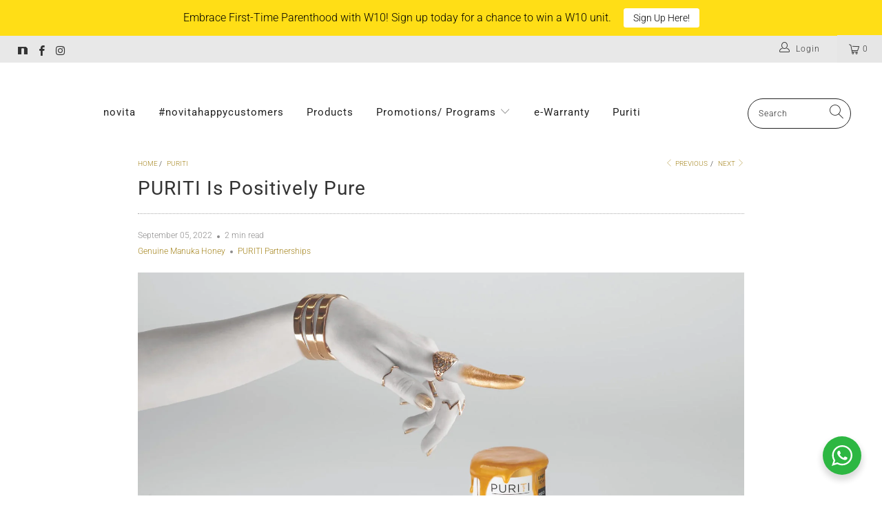

--- FILE ---
content_type: text/css
request_url: https://estore.novita.com.sg/cdn/shop/t/52/assets/bold.css?v=149454451142577950601747903525
body_size: -666
content:
.bold_option_element input[type=text]{margin:0}.bold_help_text{margin-bottom:10px}.bold_option_title{font-weight:700}
/*# sourceMappingURL=/cdn/shop/t/52/assets/bold.css.map?v=149454451142577950601747903525 */


--- FILE ---
content_type: text/javascript
request_url: https://estore.novita.com.sg/cdn/shop/t/52/assets/seedgrow-whatsapp-lib.js?v=130504537586646342821747904022
body_size: 10652
content:
var njtWhatsApp;(()=>{var t={484:function(t){t.exports=function(){"use strict";var t=1e3,e=6e4,n=36e5,i="millisecond",s="second",r="minute",a="hour",o="day",u="week",c="month",l="quarter",d="year",p="date",f="Invalid Date",h=/^(\d{4})[-/]?(\d{1,2})?[-/]?(\d{0,2})[Tt\s]*(\d{1,2})?:?(\d{1,2})?:?(\d{1,2})?[.:]?(\d+)?$/,m=/\[([^\]]+)]|Y{1,4}|M{1,4}|D{1,2}|d{1,4}|H{1,2}|h{1,2}|a|A|m{1,2}|s{1,2}|Z{1,2}|SSS/g,g={name:"en",weekdays:"Sunday_Monday_Tuesday_Wednesday_Thursday_Friday_Saturday".split("_"),months:"January_February_March_April_May_June_July_August_September_October_November_December".split("_"),ordinal:function(t){var e=["th","st","nd","rd"],n=t%100;return"["+t+(e[(n-20)%10]||e[n]||e[0])+"]"}},v=function(t,e,n){var i=String(t);return!i||i.length>=e?t:""+Array(e+1-i.length).join(n)+t},_={s:v,z:function(t){var e=-t.utcOffset(),n=Math.abs(e),i=Math.floor(n/60),s=n%60;return(e<=0?"+":"-")+v(i,2,"0")+":"+v(s,2,"0")},m:function t(e,n){if(e.date()<n.date())return-t(n,e);var i=12*(n.year()-e.year())+(n.month()-e.month()),s=e.clone().add(i,c),r=n-s<0,a=e.clone().add(i+(r?-1:1),c);return+(-(i+(n-s)/(r?s-a:a-s))||0)},a:function(t){return t<0?Math.ceil(t)||0:Math.floor(t)},p:function(t){return{M:c,y:d,w:u,d:o,D:p,h:a,m:r,s,ms:i,Q:l}[t]||String(t||"").toLowerCase().replace(/s$/,"")},u:function(t){return void 0===t}},b="en",w={};w[b]=g;var y=function(t){return t instanceof S},$=function t(e,n,i){var s;if(!e)return b;if("string"==typeof e){var r=e.toLowerCase();w[r]&&(s=r),n&&(w[r]=n,s=r);var a=e.split("-");if(!s&&a.length>1)return t(a[0])}else{var o=e.name;w[o]=e,s=o}return!i&&s&&(b=s),s||!i&&b},x=function(t,e){if(y(t))return t.clone();var n="object"==typeof e?e:{};return n.date=t,n.args=arguments,new S(n)},M=_;M.l=$,M.i=y,M.w=function(t,e){return x(t,{locale:e.$L,utc:e.$u,x:e.$x,$offset:e.$offset})};var S=function(){function g(t){this.$L=$(t.locale,null,!0),this.parse(t)}var v=g.prototype;return v.parse=function(t){this.$d=function(t){var e=t.date,n=t.utc;if(null===e)return new Date(NaN);if(M.u(e))return new Date;if(e instanceof Date)return new Date(e);if("string"==typeof e&&!/Z$/i.test(e)){var i=e.match(h);if(i){var s=i[2]-1||0,r=(i[7]||"0").substring(0,3);return n?new Date(Date.UTC(i[1],s,i[3]||1,i[4]||0,i[5]||0,i[6]||0,r)):new Date(i[1],s,i[3]||1,i[4]||0,i[5]||0,i[6]||0,r)}}return new Date(e)}(t),this.$x=t.x||{},this.init()},v.init=function(){var t=this.$d;this.$y=t.getFullYear(),this.$M=t.getMonth(),this.$D=t.getDate(),this.$W=t.getDay(),this.$H=t.getHours(),this.$m=t.getMinutes(),this.$s=t.getSeconds(),this.$ms=t.getMilliseconds()},v.$utils=function(){return M},v.isValid=function(){return!(this.$d.toString()===f)},v.isSame=function(t,e){var n=x(t);return this.startOf(e)<=n&&n<=this.endOf(e)},v.isAfter=function(t,e){return x(t)<this.startOf(e)},v.isBefore=function(t,e){return this.endOf(e)<x(t)},v.$g=function(t,e,n){return M.u(t)?this[e]:this.set(n,t)},v.unix=function(){return Math.floor(this.valueOf()/1e3)},v.valueOf=function(){return this.$d.getTime()},v.startOf=function(t,e){var n=this,i=!!M.u(e)||e,l=M.p(t),f=function(t,e){var s=M.w(n.$u?Date.UTC(n.$y,e,t):new Date(n.$y,e,t),n);return i?s:s.endOf(o)},h=function(t,e){return M.w(n.toDate()[t].apply(n.toDate("s"),(i?[0,0,0,0]:[23,59,59,999]).slice(e)),n)},m=this.$W,g=this.$M,v=this.$D,_="set"+(this.$u?"UTC":"");switch(l){case d:return i?f(1,0):f(31,11);case c:return i?f(1,g):f(0,g+1);case u:var b=this.$locale().weekStart||0,w=(m<b?m+7:m)-b;return f(i?v-w:v+(6-w),g);case o:case p:return h(_+"Hours",0);case a:return h(_+"Minutes",1);case r:return h(_+"Seconds",2);case s:return h(_+"Milliseconds",3);default:return this.clone()}},v.endOf=function(t){return this.startOf(t,!1)},v.$set=function(t,e){var n,u=M.p(t),l="set"+(this.$u?"UTC":""),f=(n={},n[o]=l+"Date",n[p]=l+"Date",n[c]=l+"Month",n[d]=l+"FullYear",n[a]=l+"Hours",n[r]=l+"Minutes",n[s]=l+"Seconds",n[i]=l+"Milliseconds",n)[u],h=u===o?this.$D+(e-this.$W):e;if(u===c||u===d){var m=this.clone().set(p,1);m.$d[f](h),m.init(),this.$d=m.set(p,Math.min(this.$D,m.daysInMonth())).$d}else f&&this.$d[f](h);return this.init(),this},v.set=function(t,e){return this.clone().$set(t,e)},v.get=function(t){return this[M.p(t)]()},v.add=function(i,l){var p,f=this;i=Number(i);var h=M.p(l),m=function(t){var e=x(f);return M.w(e.date(e.date()+Math.round(t*i)),f)};if(h===c)return this.set(c,this.$M+i);if(h===d)return this.set(d,this.$y+i);if(h===o)return m(1);if(h===u)return m(7);var g=(p={},p[r]=e,p[a]=n,p[s]=t,p)[h]||1,v=this.$d.getTime()+i*g;return M.w(v,this)},v.subtract=function(t,e){return this.add(-1*t,e)},v.format=function(t){var e=this,n=this.$locale();if(!this.isValid())return n.invalidDate||f;var i=t||"YYYY-MM-DDTHH:mm:ssZ",s=M.z(this),r=this.$H,a=this.$m,o=this.$M,u=n.weekdays,c=n.months,l=function(t,n,s,r){return t&&(t[n]||t(e,i))||s[n].slice(0,r)},d=function(t){return M.s(r%12||12,t,"0")},p=n.meridiem||function(t,e,n){var i=t<12?"AM":"PM";return n?i.toLowerCase():i},h={YY:String(this.$y).slice(-2),YYYY:this.$y,M:o+1,MM:M.s(o+1,2,"0"),MMM:l(n.monthsShort,o,c,3),MMMM:l(c,o),D:this.$D,DD:M.s(this.$D,2,"0"),d:String(this.$W),dd:l(n.weekdaysMin,this.$W,u,2),ddd:l(n.weekdaysShort,this.$W,u,3),dddd:u[this.$W],H:String(r),HH:M.s(r,2,"0"),h:d(1),hh:d(2),a:p(r,a,!0),A:p(r,a,!1),m:String(a),mm:M.s(a,2,"0"),s:String(this.$s),ss:M.s(this.$s,2,"0"),SSS:M.s(this.$ms,3,"0"),Z:s};return i.replace(m,(function(t,e){return e||h[t]||s.replace(":","")}))},v.utcOffset=function(){return 15*-Math.round(this.$d.getTimezoneOffset()/15)},v.diff=function(i,p,f){var h,m=M.p(p),g=x(i),v=(g.utcOffset()-this.utcOffset())*e,_=this-g,b=M.m(this,g);return b=(h={},h[d]=b/12,h[c]=b,h[l]=b/3,h[u]=(_-v)/6048e5,h[o]=(_-v)/864e5,h[a]=_/n,h[r]=_/e,h[s]=_/t,h)[m]||_,f?b:M.a(b)},v.daysInMonth=function(){return this.endOf(c).$D},v.$locale=function(){return w[this.$L]},v.locale=function(t,e){if(!t)return this.$L;var n=this.clone(),i=$(t,e,!0);return i&&(n.$L=i),n},v.clone=function(){return M.w(this.$d,this)},v.toDate=function(){return new Date(this.valueOf())},v.toJSON=function(){return this.isValid()?this.toISOString():null},v.toISOString=function(){return this.$d.toISOString()},v.toString=function(){return this.$d.toUTCString()},g}(),k=S.prototype;return x.prototype=k,[["$ms",i],["$s",s],["$m",r],["$H",a],["$W",o],["$M",c],["$y",d],["$D",p]].forEach((function(t){k[t[1]]=function(e){return this.$g(e,t[0],t[1])}})),x.extend=function(t,e){return t.$i||(t(e,S,x),t.$i=!0),x},x.locale=$,x.isDayjs=y,x.unix=function(t){return x(1e3*t)},x.en=w[b],x.Ls=w,x.p={},x}()},646:function(t){t.exports=function(){"use strict";var t,e,n=1e3,i=6e4,s=36e5,r=864e5,a=/\[([^\]]+)]|Y{1,4}|M{1,4}|D{1,2}|d{1,4}|H{1,2}|h{1,2}|a|A|m{1,2}|s{1,2}|Z{1,2}|SSS/g,o=31536e6,u=2592e6,c=/^(-|\+)?P(?:([-+]?[0-9,.]*)Y)?(?:([-+]?[0-9,.]*)M)?(?:([-+]?[0-9,.]*)W)?(?:([-+]?[0-9,.]*)D)?(?:T(?:([-+]?[0-9,.]*)H)?(?:([-+]?[0-9,.]*)M)?(?:([-+]?[0-9,.]*)S)?)?$/,l={years:o,months:u,days:r,hours:s,minutes:i,seconds:n,milliseconds:1,weeks:6048e5},d=function(t){return t instanceof _},p=function(t,e,n){return new _(t,n,e.$l)},f=function(t){return e.p(t)+"s"},h=function(t){return t<0},m=function(t){return h(t)?Math.ceil(t):Math.floor(t)},g=function(t){return Math.abs(t)},v=function(t,e){return t?h(t)?{negative:!0,format:""+g(t)+e}:{negative:!1,format:""+t+e}:{negative:!1,format:""}},_=function(){function h(t,e,n){var i=this;if(this.$d={},this.$l=n,void 0===t&&(this.$ms=0,this.parseFromMilliseconds()),e)return p(t*l[f(e)],this);if("number"==typeof t)return this.$ms=t,this.parseFromMilliseconds(),this;if("object"==typeof t)return Object.keys(t).forEach((function(e){i.$d[f(e)]=t[e]})),this.calMilliseconds(),this;if("string"==typeof t){var s=t.match(c);if(s){var r=s.slice(2).map((function(t){return null!=t?Number(t):0}));return this.$d.years=r[0],this.$d.months=r[1],this.$d.weeks=r[2],this.$d.days=r[3],this.$d.hours=r[4],this.$d.minutes=r[5],this.$d.seconds=r[6],this.calMilliseconds(),this}}return this}var g=h.prototype;return g.calMilliseconds=function(){var t=this;this.$ms=Object.keys(this.$d).reduce((function(e,n){return e+(t.$d[n]||0)*l[n]}),0)},g.parseFromMilliseconds=function(){var t=this.$ms;this.$d.years=m(t/o),t%=o,this.$d.months=m(t/u),t%=u,this.$d.days=m(t/r),t%=r,this.$d.hours=m(t/s),t%=s,this.$d.minutes=m(t/i),t%=i,this.$d.seconds=m(t/n),t%=n,this.$d.milliseconds=t},g.toISOString=function(){var t=v(this.$d.years,"Y"),e=v(this.$d.months,"M"),n=+this.$d.days||0;this.$d.weeks&&(n+=7*this.$d.weeks);var i=v(n,"D"),s=v(this.$d.hours,"H"),r=v(this.$d.minutes,"M"),a=this.$d.seconds||0;this.$d.milliseconds&&(a+=this.$d.milliseconds/1e3);var o=v(a,"S"),u=t.negative||e.negative||i.negative||s.negative||r.negative||o.negative,c=s.format||r.format||o.format?"T":"",l=(u?"-":"")+"P"+t.format+e.format+i.format+c+s.format+r.format+o.format;return"P"===l||"-P"===l?"P0D":l},g.toJSON=function(){return this.toISOString()},g.format=function(t){var n=t||"YYYY-MM-DDTHH:mm:ss",i={Y:this.$d.years,YY:e.s(this.$d.years,2,"0"),YYYY:e.s(this.$d.years,4,"0"),M:this.$d.months,MM:e.s(this.$d.months,2,"0"),D:this.$d.days,DD:e.s(this.$d.days,2,"0"),H:this.$d.hours,HH:e.s(this.$d.hours,2,"0"),m:this.$d.minutes,mm:e.s(this.$d.minutes,2,"0"),s:this.$d.seconds,ss:e.s(this.$d.seconds,2,"0"),SSS:e.s(this.$d.milliseconds,3,"0")};return n.replace(a,(function(t,e){return e||String(i[t])}))},g.as=function(t){return this.$ms/l[f(t)]},g.get=function(t){var e=this.$ms,n=f(t);return"milliseconds"===n?e%=1e3:e="weeks"===n?m(e/l[n]):this.$d[n],0===e?0:e},g.add=function(t,e,n){var i;return i=e?t*l[f(e)]:d(t)?t.$ms:p(t,this).$ms,p(this.$ms+i*(n?-1:1),this)},g.subtract=function(t,e){return this.add(t,e,!0)},g.locale=function(t){var e=this.clone();return e.$l=t,e},g.clone=function(){return p(this.$ms,this)},g.humanize=function(e){return t().add(this.$ms,"ms").locale(this.$l).fromNow(!e)},g.milliseconds=function(){return this.get("milliseconds")},g.asMilliseconds=function(){return this.as("milliseconds")},g.seconds=function(){return this.get("seconds")},g.asSeconds=function(){return this.as("seconds")},g.minutes=function(){return this.get("minutes")},g.asMinutes=function(){return this.as("minutes")},g.hours=function(){return this.get("hours")},g.asHours=function(){return this.as("hours")},g.days=function(){return this.get("days")},g.asDays=function(){return this.as("days")},g.weeks=function(){return this.get("weeks")},g.asWeeks=function(){return this.as("weeks")},g.months=function(){return this.get("months")},g.asMonths=function(){return this.as("months")},g.years=function(){return this.get("years")},g.asYears=function(){return this.as("years")},h}();return function(n,i,s){t=s,e=s().$utils(),s.duration=function(t,e){var n=s.locale();return p(t,{$l:n},e)},s.isDuration=d;var r=i.prototype.add,a=i.prototype.subtract;i.prototype.add=function(t,e){return d(t)&&(t=t.asMilliseconds()),r.bind(this)(t,e)},i.prototype.subtract=function(t,e){return d(t)&&(t=t.asMilliseconds()),a.bind(this)(t,e)}}}()},387:function(t){t.exports=function(){"use strict";var t={year:0,month:1,day:2,hour:3,minute:4,second:5},e={};return function(n,i,s){var r,a=function(t,n,i){void 0===i&&(i={});var s=new Date(t),r=function(t,n){void 0===n&&(n={});var i=n.timeZoneName||"short",s=t+"|"+i,r=e[s];return r||(r=new Intl.DateTimeFormat("en-US",{hour12:!1,timeZone:t,year:"numeric",month:"2-digit",day:"2-digit",hour:"2-digit",minute:"2-digit",second:"2-digit",timeZoneName:i}),e[s]=r),r}(n,i);return r.formatToParts(s)},o=function(e,n){for(var i=a(e,n),r=[],o=0;o<i.length;o+=1){var u=i[o],c=u.type,l=u.value,d=t[c];d>=0&&(r[d]=parseInt(l,10))}var p=r[3],f=24===p?0:p,h=r[0]+"-"+r[1]+"-"+r[2]+" "+f+":"+r[4]+":"+r[5]+":000",m=+e;return(s.utc(h).valueOf()-(m-=m%1e3))/6e4},u=i.prototype;u.tz=function(t,e){void 0===t&&(t=r);var n=this.utcOffset(),i=this.toDate(),a=i.toLocaleString("en-US",{timeZone:t}),o=Math.round((i-new Date(a))/1e3/60),u=s(a).$set("millisecond",this.$ms).utcOffset(15*-Math.round(i.getTimezoneOffset()/15)-o,!0);if(e){var c=u.utcOffset();u=u.add(n-c,"minute")}return u.$x.$timezone=t,u},u.offsetName=function(t){var e=this.$x.$timezone||s.tz.guess(),n=a(this.valueOf(),e,{timeZoneName:t}).find((function(t){return"timezonename"===t.type.toLowerCase()}));return n&&n.value};var c=u.startOf;u.startOf=function(t,e){if(!this.$x||!this.$x.$timezone)return c.call(this,t,e);var n=s(this.format("YYYY-MM-DD HH:mm:ss:SSS"));return c.call(n,t,e).tz(this.$x.$timezone,!0)},s.tz=function(t,e,n){var i=n&&e,a=n||e||r,u=o(+s(),a);if("string"!=typeof t)return s(t).tz(a);var c=function(t,e,n){var i=t-60*e*1e3,s=o(i,n);if(e===s)return[i,e];var r=o(i-=60*(s-e)*1e3,n);return s===r?[i,s]:[t-60*Math.min(s,r)*1e3,Math.max(s,r)]}(s.utc(t,i).valueOf(),u,a),l=c[0],d=c[1],p=s(l).utcOffset(d);return p.$x.$timezone=a,p},s.tz.guess=function(){return Intl.DateTimeFormat().resolvedOptions().timeZone},s.tz.setDefault=function(t){r=t}}}()},178:function(t){t.exports=function(){"use strict";var t="minute",e=/[+-]\d\d(?::?\d\d)?/g,n=/([+-]|\d\d)/g;return function(i,s,r){var a=s.prototype;r.utc=function(t){return new s({date:t,utc:!0,args:arguments})},a.utc=function(e){var n=r(this.toDate(),{locale:this.$L,utc:!0});return e?n.add(this.utcOffset(),t):n},a.local=function(){return r(this.toDate(),{locale:this.$L,utc:!1})};var o=a.parse;a.parse=function(t){t.utc&&(this.$u=!0),this.$utils().u(t.$offset)||(this.$offset=t.$offset),o.call(this,t)};var u=a.init;a.init=function(){if(this.$u){var t=this.$d;this.$y=t.getUTCFullYear(),this.$M=t.getUTCMonth(),this.$D=t.getUTCDate(),this.$W=t.getUTCDay(),this.$H=t.getUTCHours(),this.$m=t.getUTCMinutes(),this.$s=t.getUTCSeconds(),this.$ms=t.getUTCMilliseconds()}else u.call(this)};var c=a.utcOffset;a.utcOffset=function(i,s){var r=this.$utils().u;if(r(i))return this.$u?0:r(this.$offset)?c.call(this):this.$offset;if("string"==typeof i&&(i=function(t){void 0===t&&(t="");var i=t.match(e);if(!i)return null;var s=(""+i[0]).match(n)||["-",0,0],r=s[0],a=60*+s[1]+ +s[2];return 0===a?0:"+"===r?a:-a}(i),null===i))return this;var a=Math.abs(i)<=16?60*i:i,o=this;if(s)return o.$offset=a,o.$u=0===i,o;if(0!==i){var u=this.$u?this.toDate().getTimezoneOffset():-1*this.utcOffset();(o=this.local().add(a+u,t)).$offset=a,o.$x.$localOffset=u}else o=this.utc();return o};var l=a.format;a.format=function(t){var e=t||(this.$u?"YYYY-MM-DDTHH:mm:ss[Z]":"");return l.call(this,e)},a.valueOf=function(){var t=this.$utils().u(this.$offset)?0:this.$offset+(this.$x.$localOffset||this.$d.getTimezoneOffset());return this.$d.valueOf()-6e4*t},a.isUTC=function(){return!!this.$u},a.toISOString=function(){return this.toDate().toISOString()},a.toString=function(){return this.toDate().toUTCString()};var d=a.toDate;a.toDate=function(t){return"s"===t&&this.$offset?r(this.format("YYYY-MM-DD HH:mm:ss:SSS")).toDate():d.call(this)};var p=a.diff;a.diff=function(t,e,n){if(t&&this.$u===t.$u)return p.call(this,t,e,n);var i=this.local(),s=r(t).local();return p.call(i,s,e,n)}}}()}},e={};function n(i){var s=e[i];if(void 0!==s)return s.exports;var r=e[i]={exports:{}};return t[i].call(r.exports,r,r.exports,n),r.exports}n.n=t=>{var e=t&&t.__esModule?()=>t.default:()=>t;return n.d(e,{a:e}),e},n.d=(t,e)=>{for(var i in e)n.o(e,i)&&!n.o(t,i)&&Object.defineProperty(t,i,{enumerable:!0,get:e[i]})},n.o=(t,e)=>Object.prototype.hasOwnProperty.call(t,e),n.r=t=>{"undefined"!=typeof Symbol&&Symbol.toStringTag&&Object.defineProperty(t,Symbol.toStringTag,{value:"Module"}),Object.defineProperty(t,"__esModule",{value:!0})};var i={};(()=>{"use strict";n.r(i),n.d(i,{createButton:()=>M,createWidget:()=>x,getBackTime:()=>v,ready:()=>S});var t=n(484),e=n.n(t),s=n(178),r=n.n(s),a=n(646),o=n.n(a),u=n(387),c=n.n(u);e().extend(r()),e().extend(o()),e().extend(c());const l=e(),d=["sunday","monday","tuesday","wednesday","thursday","friday","saturday"],p=function(t){const e=(t||"").split(":");return 2==e.length?{hour:e[0],minute:e[1]}:null},f=function(t){const e=(t||"").split(":");if(e.length>=2){return{hours:parseInt(e[0],10),minutes:parseInt(e[1],10)}}return null},h=function(t,e){const n=f(t),i=f(e),s=n.minutes+60*n.hours,r=i.minutes+60*i.hours;return s===r?0:s>r?1:-1},m=function(t,e,n){var i=new Date;i.setTime(i.getTime()+24*n*60*60*1e3);var s="expires="+i.toUTCString();document.cookie=t+"="+e+";"+s+";path=/"},g=function(t){for(var e=t+"=",n=document.cookie.split(";"),i=0;i<n.length;i++){for(var s=n[i];" "==s.charAt(0);)s=s.substring(1);if(0==s.indexOf(e))return s.substring(e.length,s.length)}return""},v=function(t,e){let n;if("ON"===t.isAlwaysAvailable)return"online";var i;i=e.timezone,n=/\d/.test(i)?l().utcOffset(function(t){const e=t.split(":");let n,i;return 2===e.length?(n=parseInt(e[0]),i=parseInt(e[1])):(n=parseInt(e[0]),i=0),-1!==t.indexOf("-")?-(60*Math.abs(n)+i):60*n+i}(e.timezone)):l(l()).tz(e.timezone);const s=d[n.get("day")],r=t.daysOfWeekWorking[s];if("OFF"===r.isWorkingOnDay)return t.dayOffsText;for(let i=0;i<r.workHours.length;i++){const s=n.get("hour")+":"+n.get("minute"),u=r.workHours[i].startTime,c=r.workHours[i].endTime;if(-1===h(s,u)){const i=f(u),s=(a={hour:i.hours,minute:i.minutes},o={hour:n.get("hour"),minute:n.get("minute")},1e3*(3600*(a.hour-o.hour)+60*(a.minute-o.minute))),r=l.duration(s),c=p(e.options.display.time_symbols),d=` ${r.get("hours")}${c.hour}:${r.get("minutes")}${c.minute} `;return t.willBeBackText.replace(/\[njwa_time_work\]/gi,d)}if(0===h(s,u)||0===h(s,c))return"online";if(1===h(s,u)&&-1===h(s,c))return"online"}var a,o;return t.dayOffsText},_=function(t,e){if("ON"==e.enabledFacebook||"ON"==e.enabledGoogle){var n=t.href,i=n.indexOf("phone=")+6,s=n.indexOf("&text=");-1===s&&(s=n.length);var r=n.substring(i,s),a="NinjaTeam WhatsApp",o="Phone Number: "+r,u=document.title;if("ON"===e.enabledFacebook&&"undefined"!=typeof fbq&&fbq("trackCustom","NinjaTeam WhatsApp",{phone:r,label:u}),"ON"===e.enabledGoogle){if("undefined"!=typeof gtag)"ON"===e.enabledGoogleGA4?gtag("event","NinjaTeam WhatsApp",{number:r,title:u,url:window.location.href}):gtag("event",o,{event_category:a,event_label:u});else if("undefined"!=typeof ga&&void 0!==ga.getAll){ga.getAll()[0].send("event",a,o,u)}else"undefined"!=typeof __gaTracker&&__gaTracker("send","event",a,o,u);"undefined"!=typeof dataLayer&&dataLayer.push({event:"NinjaTeam WhatsApp",number:r,title:u,url:window.location.href,event_category:a,event_label:u,event_action:o})}}};void 0===String.prototype.replaceAll&&(String.prototype.replaceAll=function(t,e){return this.replace(new RegExp(t,"g"),(()=>e))});const b=(y=!1,w=navigator.userAgent||navigator.vendor||window.opera,(/(android|bb\d+|meego).+mobile|avantgo|bada\/|blackberry|blazer|compal|elaine|fennec|hiptop|iemobile|ip(hone|od)|iris|kindle|lge |maemo|midp|mmp|mobile.+firefox|netfront|opera m(ob|in)i|palm( os)?|phone|p(ixi|re)\/|plucker|pocket|psp|series(4|6)0|symbian|treo|up\.(browser|link)|vodafone|wap|windows ce|xda|xiino/i.test(w)||/1207|6310|6590|3gso|4thp|50[1-6]i|770s|802s|a wa|abac|ac(er|oo|s\-)|ai(ko|rn)|al(av|ca|co)|amoi|an(ex|ny|yw)|aptu|ar(ch|go)|as(te|us)|attw|au(di|\-m|r |s )|avan|be(ck|ll|nq)|bi(lb|rd)|bl(ac|az)|br(e|v)w|bumb|bw\-(n|u)|c55\/|capi|ccwa|cdm\-|cell|chtm|cldc|cmd\-|co(mp|nd)|craw|da(it|ll|ng)|dbte|dc\-s|devi|dica|dmob|do(c|p)o|ds(12|\-d)|el(49|ai)|em(l2|ul)|er(ic|k0)|esl8|ez([4-7]0|os|wa|ze)|fetc|fly(\-|_)|g1 u|g560|gene|gf\-5|g\-mo|go(\.w|od)|gr(ad|un)|haie|hcit|hd\-(m|p|t)|hei\-|hi(pt|ta)|hp( i|ip)|hs\-c|ht(c(\-| |_|a|g|p|s|t)|tp)|hu(aw|tc)|i\-(20|go|ma)|i230|iac( |\-|\/)|ibro|idea|ig01|ikom|im1k|inno|ipaq|iris|ja(t|v)a|jbro|jemu|jigs|kddi|keji|kgt( |\/)|klon|kpt |kwc\-|kyo(c|k)|le(no|xi)|lg( g|\/(k|l|u)|50|54|\-[a-w])|libw|lynx|m1\-w|m3ga|m50\/|ma(te|ui|xo)|mc(01|21|ca)|m\-cr|me(rc|ri)|mi(o8|oa|ts)|mmef|mo(01|02|bi|de|do|t(\-| |o|v)|zz)|mt(50|p1|v )|mwbp|mywa|n10[0-2]|n20[2-3]|n30(0|2)|n50(0|2|5)|n7(0(0|1)|10)|ne((c|m)\-|on|tf|wf|wg|wt)|nok(6|i)|nzph|o2im|op(ti|wv)|oran|owg1|p800|pan(a|d|t)|pdxg|pg(13|\-([1-8]|c))|phil|pire|pl(ay|uc)|pn\-2|po(ck|rt|se)|prox|psio|pt\-g|qa\-a|qc(07|12|21|32|60|\-[2-7]|i\-)|qtek|r380|r600|raks|rim9|ro(ve|zo)|s55\/|sa(ge|ma|mm|ms|ny|va)|sc(01|h\-|oo|p\-)|sdk\/|se(c(\-|0|1)|47|mc|nd|ri)|sgh\-|shar|sie(\-|m)|sk\-0|sl(45|id)|sm(al|ar|b3|it|t5)|so(ft|ny)|sp(01|h\-|v\-|v )|sy(01|mb)|t2(18|50)|t6(00|10|18)|ta(gt|lk)|tcl\-|tdg\-|tel(i|m)|tim\-|t\-mo|to(pl|sh)|ts(70|m\-|m3|m5)|tx\-9|up(\.b|g1|si)|utst|v400|v750|veri|vi(rg|te)|vk(40|5[0-3]|\-v)|vm40|voda|vulc|vx(52|53|60|61|70|80|81|83|85|98)|w3c(\-| )|webc|whit|wi(g |nc|nw)|wmlb|wonu|x700|yas\-|your|zeto|zte\-/i.test(w.substr(0,4)))&&(y=!0),y);var w,y;const $=function(t,e){let n="",i=t.predefinedText;if(i=i.replace(/\[njwa_page_title\]/gi,encodeURIComponent(document.title)),i=i.replace(/\[njwa_page_url\]/gi,window.location.href),i=i.replaceAll(/\n/gi,"%0A"),-1!==t.number.indexOf("chat.whatsapp.com"))n+=t.number;else{if(-1!==t.number.indexOf("wa.me"))return n+=t.number,n+=t.predefinedText?"?text="+i:"",n;let s=e.urlSettings[b?"onMobile":"onDesktop"];if(s||(s="api"),"protocol"===s)return"whatsapp://send?phone="+t.number.replace(/[^0-9]/gi,"")+(t.predefinedText?"&text="+i:"");n+="https://"+s+".whatsapp.com/send?phone=",n+=t.number.replace(/[^0-9]/gi,""),n+=t.predefinedText?"&text="+i:""}return n},x=function(t,e){const n=Object.assign({accounts:[],timezone:"",defaultAvatar:"",gdprStatus:!1,options:{display:{},styles:{},analytics:{}},urlSettings:{}},e);if("OFF"==n.options.display.showOnDesktop&&!b)return;if("OFF"==n.options.display.showOnMobile&&b)return;const i=n.options.styles;t.classList.add("wa__widget_container");const s=document.createElement("div");s.setAttribute("class","wa__btn_popup_txt"),s.appendChild((()=>{const t=document.createElement("span");return t.innerHTML=i.btnLabel,t})()),s.style.display="ON"==i.isShowBtnLabel?"block":"none",s.style.left="left"==i.btnPosition?"100%":"unset",s.style.right="right"==i.btnPosition?"100%":"unset",s.style.marginRight="right"==i.btnPosition?"7px":"0px",s.style.marginLeft="left"==i.btnPosition?"7px":"0px",s.style.width=i.btnLabelWidth+"px";const r=document.createElement("div");r.setAttribute("class","wa__btn_popup_icon"),r.style.background=i.backgroundColor;const a=document.createElement("div");a.setAttribute("class","wa__btn_popup"),a.onclick=function(t){const e=function(t,e){if("simple"===e.options.styles.widgetType&&1===e.accounts.length){const t=$(e.accounts[0],e);return e.urlSettings.openInNewTab?window.open(t):location.href=t,!0}return!1}(0,n);if(e)return;let i,s;const r=document.querySelector(".wa__popup_chat_box"),a=document.querySelector(".wa__btn_popup");r.classList.contains("wa__active")?(r.classList.remove("wa__active"),a.classList.remove("wa__active"),clearTimeout(s),r.classList.contains("wa__lauch")&&(i=setTimeout((function(){r.classList.remove("wa__pending"),r.classList.remove("wa__lauch")}),400))):(r.classList.add("wa__pending"),r.classList.add("wa__active"),a.classList.add("wa__active"),clearTimeout(i),r.classList.contains("wa__lauch")||(s=setTimeout((function(){r.classList.add("wa__lauch")}),100)))},a.appendChild(s),a.appendChild(r),a.style.left="left"==i.btnPosition?parseInt(i.btnLeftDistance)+"px":"unset",a.style.right="right"==i.btnPosition?parseInt(i.btnRightDistance)+"px":"unset",a.style.bottom=parseInt(i.btnBottomDistance)+"px",t.appendChild(a);const o=document.createElement("div");o.setAttribute("class","wa__popup_heading"),o.style.background=i.backgroundColor,o.append((()=>{const t=document.createElement("div");return t.className="wa__popup_title",t.innerHTML=i.title,t.style.color=i.textColor,t})()),o.append((()=>{const t=document.createElement("div");return t.className="wa__popup_intro",t.innerHTML=i.description.replaceAll(/\r\n\r\n/gm,"<br/>"),t.style="#fff"==i.textColor||"#ffffff"==i.textColor?"color: #D9EBC6":"color: "+i.textColor+"; opacity: 0.8",t})());const u=document.createElement("div");u.className="nta-wa-gdpr",u.appendChild((()=>{const t=document.createElement("input");t.setAttribute("id","nta-wa-gdpr"),t.setAttribute("type","checkbox"),t.setAttribute("value","accept"),t.onchange=function(t){if(t.target.checked&&(m("nta-wa-gdpr","accept",30),""!=g("nta-wa-gdpr"))){const t=document.querySelectorAll(".nta-wa-gdpr");u.style.opacity=0,setTimeout((()=>{t.forEach((t=>t.style.display="none"))}),400);document.querySelectorAll(".wa__popup_content_item").forEach((t=>t.classList.remove("pointer-disable")))}};const e=document.createElement("span");e.appendChild(t),e.appendChild((()=>{const t=document.createElement("span");return t.innerHTML=n.options.styles.gdprContent.replaceAll(/\r\n\r\n/gm,"<br/>"),t})());const i=document.createElement("label");return i.setAttribute("for","nta-wa-gdpr"),i.appendChild(e),i})());const c=document.createElement("div");c.className="wa__popup_content wa__popup_content_left",c.appendChild((()=>{const t=document.createElement("div");return t.className="wa__popup_notice",t.innerHTML=i.responseText.replaceAll(/\r\n\r\n/gm,"<br/>"),t})()),c.appendChild("ON"==i.isShowGDPR&&1==n.gdprStatus?u:document.createTextNode("")),c.appendChild((()=>{const t=document.createElement("div");var e;return t.className="wa__popup_content_list",t.onclick=function(){""==g("nta-wa-gdpr")&&(u.style.background="red",u.style.color="#fff")},e=t,n.accounts.forEach((t=>{const i=v(t,n);let s=$(t,n);const r=document.createElement("div");r.className="wa__popup_avatar"+(t.avatar?"":" nta-default-avt"),r.appendChild((()=>{if(t.avatar){const e=document.createElement("div");return e.className="wa__cs_img_wrap",e.style=`background: url(${t.avatar}) center center no-repeat; background-size: cover;`,e}return document.createRange().createContextualFragment(n.defaultAvatar)})());const a=document.createElement("div");a.className="wa__popup_content_item"+(n.gdprStatus?" pointer-disable":""),a.appendChild((()=>{const e=""!=t.number?document.createElement("a"):document.createElement("div");return""!=t.number&&(e.setAttribute("target","ON"==n.urlSettings.openInNewTab?"_blank":"_self"),e.setAttribute("href",s),e.setAttribute("rel","nofollow noopener noreferrer")),e.className="wa__stt"+("online"===i?" wa__stt_online":" wa__stt_offline"),e.onclick=function(){_(this,{enabledFacebook:n.options.analytics.enabledFacebook,enabledGoogle:n.options.analytics.enabledGoogle,enabledGoogleGA4:n.options.analytics.enabledGoogleGA4})},e.appendChild(r),e.appendChild((()=>{const e=document.createElement("div");e.className="wa__popup_txt";let n="";return n+=`<div class="wa__member_name">${t.accountName}</div>`,n+=`<div class="wa__member_duty">${t.title}</div>`,n+="online"!=i?`<div class="wa__member_status">${i}</div>`:"",e.innerHTML=n,e})()),e})()),e.appendChild(a)})),t})());var l='<a target="_blank" href="https://apps.shopify.com/whatsapp-chat-widget"><svg class="wa__popup_icon-ninja" version="1.1" id="Layer_1" xmlns="http://www.w3.org/2000/svg" xmlns:xlink="http://www.w3.org/1999/xlink" x="0px" y="0px" viewBox="0 0 256 256" style="enable-background:new 0 0 256 256;" xml:space="preserve"><g><g><g style="opacity:0;"><path d="M183,256H73c-13.8,0-26.8-3.8-37.8-10.5C14.1,232.7,0,209.5,0,183L0,73c0-22.1,9.9-42,25.4-55.4C38.2,6.6,54.8,0,73,0 l110,0c20.2,0,38.4,8.2,51.6,21.4S256,52.9,256,73v110c0,23.7-11.3,44.8-28.9,58.2C214.9,250.5,199.6,256,183,256z"/></g><g><path fill="#E9FDEC" d="M183,256H73c-13.8,0-26.8-3.8-37.8-10.5C14.1,232.7,0,209.5,0,183L0,73c0-22.1,9.9-42,25.4-55.4 C38.2,6.6,54.8,0,73,0l110,0c20.2,0,38.4,8.2,51.6,21.4S256,52.9,256,73v110c0,23.7-11.3,44.8-28.9,58.2 C214.9,250.5,199.6,256,183,256z"/></g></g><g><g><path fill="#00D503" d="M77.5,205.1c-0.2-25.5-1-51.1-0.3-76.5c0.4-15.8,8.4-29.2,22.1-36.8c25.5-14.1,51.9-26.6,79.6-40.6 c0,28.1,1.3,54.4-0.5,80.4c-1.1,16.4-11.9,28.8-27,36.4c-24.7,12.4-49.5,24.6-74.2,36.9C77.2,204.9,77.5,205.1,77.5,205.1z"/></g></g></g></svg></a>',d='<div class="wa__popup_powered_content">'+l+'<span class="wa__popup_tooltiptext"><svg class="wa__popup_icon-tooltip" xmlns="http://www.w3.org/2000/svg" viewBox="0 0 36 36"><path fill="#FFAC33" d="M32.938 15.651C32.792 15.26 32.418 15 32 15H19.925L26.89 1.458c.219-.426.106-.947-.271-1.243C26.437.071 26.218 0 26 0c-.233 0-.466.082-.653.243L18 6.588 3.347 19.243c-.316.273-.43.714-.284 1.105S3.582 21 4 21h12.075L9.11 34.542c-.219.426-.106.947.271 1.243.182.144.401.215.619.215.233 0 .466-.082.653-.243L18 29.412l14.653-12.655c.317-.273.43-.714.285-1.106z"/></svg> Powered by <span class="wa__popup_tooltiptext-ninja">SeedGrow</span></span></div>',p='<span class="wa__popup_tooltiptext_mb"> POWERED BY'+l+'<span class="wa__popup_tooltiptext-ninja-mb">SEEDGROW</span></span>';"ON"===i.isShowPoweredBy&&c.appendChild((()=>{const t=document.createElement("div");return t.className=b?"wa__popup_powered_mb":"wa__popup_powered",t.innerHTML=b?p:d,t})()),"ON"===i.isShowScroll&&(c.style.maxHeight=parseInt(i.scrollHeight)+"px",c.style.overflow="auto");const f=document.createElement("div");f.className="wa__popup_chat_box",f.appendChild(o),f.style.left="left"==i.btnPosition?parseInt(i.btnLeftDistance)+"px":"unset",f.style.right="right"==i.btnPosition?parseInt(i.btnRightDistance)+"px":"unset",f.style.bottom=parseInt(i.btnBottomDistance)+72+"px",f.appendChild(c),t.appendChild(f)},M=function(t,e){const n=Object.assign({},e),i=n.info,s=v(i,n);let r="";r+="round"==n.styles.type?" wa__r_button":" wa__sq_button",r+="online"==s?" wa__stt_online":" wa__stt_offline",r+=n.avatar?" wa__btn_w_img":" wa__btn_w_icon",r+=n.name?"":" wa__button_text_only";let a=$(i,n);const o=document.createElement("div");o.setAttribute("class",n.avatar?"wa__cs_img":"wa__btn_icon"),o.appendChild((()=>{if(n.avatar){const t=document.createElement("div");return t.setAttribute("class","wa__cs_img_wrap"),t.setAttribute("style",`background: url(${n.avatar}) center center no-repeat; background-size: cover`),t}{const t=document.createElement("img");return t.setAttribute("alt","img"),t.setAttribute("src",n.defaultAvatar),t}})());const u=document.createElement("div");u.setAttribute("class","wa__btn_txt"),u.appendChild(n.name?(()=>{const t=document.createElement("div");return t.className="wa__cs_info",t.appendChild((()=>{const t=document.createElement("div");return t.setAttribute("class","wa__cs_name"),t.setAttribute("style","online"==s?`color: ${"#fff"==n.styles.textColor||"#ffffff"==n.styles.textColor?"#d5f0d9":n.styles.textColor}; opacity: ${"#fff"==n.styles.textColor||"#ffffff"==n.styles.textColor?1:.8}`:""),t.innerHTML=n.name,t})()),t.appendChild((()=>{const t=document.createElement("div");return t.setAttribute("class","wa__cs_status"),t.innerHTML="online"===s?n.i18n.online:n.i18n.offline,t})()),t})():document.createTextNode("")),u.appendChild((()=>{const t=document.createElement("div");return t.setAttribute("class","wa__btn_title"),t.setAttribute("style","online"==s?"color: "+n.styles.textColor:""),t.innerHTML=n.styles.label,t})()),u.appendChild((()=>{if("online"!=s){const t=document.createElement("div");return t.setAttribute("class","wa__btn_status"),t.innerHTML=s,t}return document.createTextNode("")})());const c=document.createElement("div");c.setAttribute("class","nta-wa-gdpr"),c.appendChild((()=>{const t=document.createElement("input");t.setAttribute("id","nta-wa-gdpr"),t.setAttribute("type","checkbox"),t.setAttribute("value","accept"),t.onchange=function(t){if(t.target.checked&&(m("nta-wa-gdpr","accept",30),""!=g("nta-wa-gdpr"))){const t=document.querySelectorAll(".nta-wa-gdpr");c.style.opacity=0,setTimeout((()=>{t.forEach((t=>t.style.display="none"))}),400);document.querySelectorAll(".wa__popup_content_item").forEach((t=>t.classList.remove("pointer-disable")))}};const e=document.createElement("span");e.appendChild(t),e.appendChild((()=>{const t=document.createElement("span");return t.innerHTML=n.options.styles.gdprContent.replaceAll(/\r\n\r\n/gm,"<br/>"),t})());const i=document.createElement("label");return i.setAttribute("for","nta-wa-gdpr"),i.appendChild(e),i})());const l=""!=i.number?document.createElement("a"):document.createElement("div");""!=i.number&&(l.setAttribute("target","ON"==n.urlSettings.openInNewTab?"_blank":"_self"),l.setAttribute("href",a),l.setAttribute("rel","nofollow noopener noreferrer")),l.setAttribute("class","wa__button"+r),l.onclick=function(t){if(n.gdprStatus&&!g("nta-wa-gdpr"))return t.preventDefault(),c.style.background="red",void(c.style.color="#fff");_(this,{enabledFacebook:n.options.analytics.enabledFacebook,enabledGoogle:n.options.analytics.enabledGoogle,enabledGoogleGA4:n.options.analytics.enabledGoogleGA4})},"online"==s&&(l.style.backgroundColor=n.styles.backgroundColor),l.appendChild(o),l.appendChild(u),t.appendChild(l),n.gdprStatus&&t.appendChild(c),t._isWaButton=!0},S=function(t){return(document.attachEvent?"complete"===document.readyState:"loading"!==document.readyState)?t():document.addEventListener("DOMContentLoaded",t)}})(),njtWhatsApp=i})();

--- FILE ---
content_type: text/javascript
request_url: https://estore.novita.com.sg/cdn/shop/t/52/assets/bc-sf-search.js?v=68923656768236692941747903522
body_size: 1568
content:
var bcSfSearchSettings={search:{suggestionPosition:"right",suggestionMobileStyle:"style2"}};BCSfFilter.prototype.customizeSuggestion=function(suggestionElement,searchElement,searchBoxId){jQ(searchBoxId).closest(".search_container").length>0&&this.setSuggestionWidth(searchBoxId,400)},BCSfFilter.prototype.buildSuggestion=function(searchTerm,suggestionData,ul,searchBoxId){var self=this;searchTerm=this.escape(searchTerm);var result="",isAllEmpty=getValueInObjectArray("all_empty",suggestionData);if(isAllEmpty)result+=this.buildSuggestionNoResult(searchTerm,ul),jQ(ul).append(result);else{var blocks=this.getSettingValue("search.suggestionBlocks");if(self.isSuggestionStyle2()&&blocks[0].type!="products"){var indexProducts=blocks.findIndex(function(block){return block.type=="products"}),tempProducts=blocks[indexProducts];blocks.splice(indexProducts,1),self.getSettingValue("search.suggestionStyle2ReverseProductBlock")?blocks.push(tempProducts):blocks.unshift(tempProducts)}var blocksLength=blocks.length,k;for(k=0;k<blocksLength;k++){var suggestionItemInfo=blocks[k];if(suggestionItemInfo.hasOwnProperty("status")&&suggestionItemInfo.status=="active"){var index=this.findIndexArray(suggestionItemInfo.type,suggestionData,"key");if(index>-1&&suggestionData[index].hasOwnProperty("values")){var suggestionItemData=suggestionData[index],content='<li class="bc-sf-search-suggestion-group" data-group="'+suggestionItemInfo.type+'" aria-label="'+blocks[k].label+'"><ul>';switch(suggestionItemInfo.type){case"suggestions":content+=this.buildSuggestionPopular(searchTerm,suggestionItemData.values,ul,suggestionItemInfo,suggestionData);break;case"products":content+=this.buildSuggestionProductList(searchTerm,suggestionItemData.values,ul,suggestionItemInfo,suggestionData);break;case"pages":content+=this.buildSuggestionPage(searchTerm,suggestionItemData.values,ul,suggestionItemInfo,suggestionData);break;case"collections":content+=this.buildSuggestionCollection(searchTerm,suggestionItemData.values,ul,suggestionItemInfo,suggestionData);break}content+="</ul></li>",jQ(ul).append(content)}}}var viewAllContent=this.buildSuggestionViewAll(searchTerm);jQ(ul).append(viewAllContent)}this.buildSuggestionWrapper(ul,searchBoxId)},BCSfFilter.prototype.buildSuggestionViewAll=function(searchTerm){var headerClass=this.class.searchSuggestionHeader,result='<li class="'+headerClass+"-view-all "+headerClass+'" aria-label="View All">';return result+='<a href="'+this.buildSearchLink(searchTerm)+'">View All Products</a>',result+="</li>",result},BCSfFilter.prototype.buildSuggestionProductList=function(searchTerm,itemData,ul,itemInfo,suggestionData){var self=this,result="";result+=this.buildSuggestionHeader(itemInfo.label,"product");var dym=this.buildSuggestionDidYouMean(searchTerm,suggestionData,ul);if(dym!=""&&(result+='<li class="'+this.class.searchSuggestionItem+' bc-sf-search-suggestion-dym" aria-label="Did you mean">'+dym+"</li>"),Object.keys(itemData).length>0){var k,itemDataLength=itemData.length;for(k=0;k<itemDataLength;k++){var product=itemData[k],productTitle=this.customizeSuggetionProductTitle(product.title,searchTerm,itemData);productTitle=this.highlightSuggestionResult(productTitle,searchTerm);var productUrl=this.buildProductItemUrl(product,!1),productThumb=product.images_info.length>0?this.optimizeImage(product.images_info[0].src,"200x"):bcSfFilterConfig.general.no_image_url,productSku=product.skus!==null&&product.skus.length>0?product.skus[0]:"",searchSuggestionClass=this.class.searchSuggestion,newTabAttr=this.getSettingValue("search.openProductNewTab")?'target="_blank"':"";result+='<li class="'+this.class.searchSuggestionItem+" "+this.class.searchSuggestionItem+'-product" aria-label="'+this.escape(itemInfo.label)+": "+this.escape(product.title)+'">',result+='<a href="'+productUrl+'" '+newTabAttr+">",this.getSettingValue("search.showSuggestionProductImage")&&(result+='<div class="'+searchSuggestionClass+'-left"><img src="'+productThumb+'" /></div>'),result+='<div class="'+searchSuggestionClass+'-right">',result+='<div class="'+searchSuggestionClass+'-product-title">'+productTitle+"</div>",this.getSettingValue("search.showSuggestionProductSku")&&(result+='<div class="'+searchSuggestionClass+'-product-sku">SKU: '+productSku+"</div>"),this.getSettingValue("search.showSuggestionProductVendor")&&(result+='<div class="'+searchSuggestionClass+'-product-vendor">'+product.vendor+"</div>"),result+=this.buildSuggestionProductPrice(product),result+="</div>",result+="</a>",result+="</li>"}}return result},BCSfFilter.prototype.buildSuggestionProductPrice=function(data){var self=this;self.prepareSuggestionProductPriceData(data);var onSale=data.compare_at_price_max>data.price_max,price,compareAtPrice;data.price_min>0?(price=this.formatMoney(data.price_min*100),compareAtPrice=this.formatMoney(data.compare_at_price_min*100)):(price=this.formatMoney(data.price_max*100),compareAtPrice=this.formatMoney(data.compare_at_price_max*100)),this.getSettingValue("search.removePriceDecimal")&&(price=this.removeDecimal(price),compareAtPrice=this.removeDecimal(compareAtPrice));var result="";return this.getSettingValue("search.showSuggestionProductPrice")&&(result+='<div class="'+this.class.searchSuggestion+'-product-price">',onSale&&this.getSettingValue("search.showSuggestionProductSalePrice")?(result+="<s>"+compareAtPrice+"</s>  ",result+='<span class="bc-sf-product-sale-price">'+price+"</span>"):result+='<span class="bc-sf-product-regular-price">'+price+"</span>",result+="</div>"),result},BCSfFilter.prototype.highlightSuggestionResult=function(resultItem,searchTerm){function createRegex(str,option="ig"){return new RegExp(str.replace(/([\(\)\{\}\[\]\.\+\-\=\\\/])/g,"\\$&"),option)}if(this.getSettingValue("search.highlightSuggestionResult")&&searchTerm.length>1){var termElements=searchTerm.split(" "),i,termElementsLength=termElements.length;for(i=0;i<termElementsLength;i++){var reg=createRegex(termElements[i]),foundWords=resultItem.match(reg);if(foundWords!==null&&foundWords.length>0){foundWords=foundWords.filter(function(item,pos){return foundWords.indexOf(item)==pos&&item!=""});var k,foundWordsLength=foundWords.length;for(k=0;k<foundWordsLength;k++)if(foundWords[k].length>1){var reg=createRegex(foundWords[k],"g");resultItem=resultItem.replace(reg,"<b>"+foundWords[k]+"</b>")}}}}return resultItem};function submitSearchFormMobile(t,e){e.preventDefault();var o=bcsffilter.getSearchRedirectUrl(bcsffilter.currentTerm);o?window.location.href=o:jQ(t).closest("form").submit()}function beforeSubmitSearchForm(t,e){var o=jQ(t).val(),i=bcsffilter.getSearchRedirectUrl(o);i&&(e.stopImmediatePropagation(),e.stopPropagation(),e.preventDefault(),window.location.href=i)}BCSfFilter.prototype.setSuggestionPosition=function(t){var e=this;if(typeof getSuggestionPosition=="function"&&typeof this.checkIsFullWidthSuggestionMobile=="function"){var o=getSuggestionPosition(t),i=this.checkIsFullWidthSuggestionMobile(t)?"top":"top+12";typeof e.isSuggestionStyle2!="function"||e.isSuggestionStyle2(),o=="left"?jQ(t).autocomplete("option","position",{my:"left "+i,at:"left bottom",collision:"none"}):jQ(t).autocomplete("option","position",{my:"right "+i,at:"right bottom",collision:"none"})}else this.getSettingValue("search.suggestionPosition")=="left"?jQ(t).autocomplete("option","position",{my:"left top+12",at:"left bottom",collision:"none"}):jQ(t).autocomplete("option","position",{my:"right top+12",at:"right bottom",collision:"none"});if(jQ(t).length>0&&jQ(t).on("keydown",function(o2){o2.keyCode==13&&e.enterSearchBoxEvent(t,o2)}),jQ(t).closest("form").length>0){var n=jQ(t).closest("form").find('[type="submit"]');n&&n.length>0&&n.each(function(e2,o2){o2.setAttribute("onclick","beforeSubmitSearchForm('"+t+"', event)")})}},BCSfFilter.prototype.enterSearchBoxEvent=function(t,e){var o=jQ(t).val(),i=this.getSearchRedirectUrl(o);i&&(e.preventDefault(),window.location.href=i)},BCSfFilter.prototype.getSearchRedirectUrl=function(t){if(this.suggestionCache&&this.suggestionCache.hasOwnProperty(t)){for(var e=this.suggestionCache[t],o=0;o<e.length;o++)if(e[o].key=="redirect"&&e[o].values){var i=e[o].values;return i=(i=i.replace("https://"+bcSfFilterMainConfig.shop.domain,"")).replace("http://"+bcSfFilterMainConfig.shop.domain,"")}}return""};
//# sourceMappingURL=/cdn/shop/t/52/assets/bc-sf-search.js.map?v=68923656768236692941747903522


--- FILE ---
content_type: application/x-javascript
request_url: https://badgifyapp.com/api/shops_js/novita-sg.myshopify.com.js?1766684502165
body_size: 14347
content:
var badges = {"1722589544":[{"product_image_id":"1722589544","product_image_name":"np9002UF-filter-1000px","product_id":"3896379539528","badge_html":"                <badge role=\"img\" aria-label=\"twin\" data-badge-id=\"1273\" style=\"background: url('https:\/\/cdn.shopify.com\/s\/files\/1\/0221\/5300\/3080\/t\/40\/assets\/badge_1597231349911twin.png?v=1597231351');margin: 0% 0% 0% 0%;width: 20%;height: 20%;\" alt=\"\" class=\"badgify_badge badgify_badge_top_left\" id=\"preview_image\">\n                                    <\/badge>\n                ","type":"custom"},{"product_image_id":"1722589544","product_image_name":"np9002UF-filter-1000px","product_id":"3896379539528","badge_html":"                <badge role=\"img\" aria-label=\"twin\" data-badge-id=\"1273\" style=\"background: url('https:\/\/cdn.shopify.com\/s\/files\/1\/0221\/5300\/3080\/t\/40\/assets\/badge_1597231349911twin.png?v=1597231351');margin: 0% 0% 0% 0%;width: 20%;height: 20%;\" alt=\"\" class=\"badgify_badge badgify_badge_top_left\" id=\"preview_image\">\n                                    <\/badge>\n                ","type":"custom"},{"product_image_id":"1722589544","product_image_name":"np9002UF-filter-1000px","product_id":"3896379539528","badge_html":"                <badge role=\"img\" aria-label=\"twin\" data-badge-id=\"1273\" style=\"background: url('https:\/\/cdn.shopify.com\/s\/files\/1\/0221\/5300\/3080\/t\/40\/assets\/badge_1597231349911twin.png?v=1597231351');margin: 0% 0% 0% 0%;width: 20%;height: 20%;\" alt=\"\" class=\"badgify_badge badgify_badge_top_left\" id=\"preview_image\">\n                                    <\/badge>\n                ","type":"custom"},{"product_image_id":"1722589544","product_image_name":"np9002UF-filter-1000px","product_id":"3896379539528","badge_html":"                <badge role=\"img\" aria-label=\"twin\" data-badge-id=\"1273\" style=\"background: url('https:\/\/cdn.shopify.com\/s\/files\/1\/0221\/5300\/3080\/t\/40\/assets\/badge_1597231349911twin.png?v=1597231351');margin: 0% 0% 0% 0%;width: 20%;height: 20%;\" alt=\"\" class=\"badgify_badge badgify_badge_top_left\" id=\"preview_image\">\n                                    <\/badge>\n                ","type":"custom"},{"product_image_id":"1722589544","product_image_name":"np9002UF-filter-1000px","product_id":"3896379539528","badge_html":"                <badge role=\"img\" aria-label=\"twin\" data-badge-id=\"1273\" style=\"background: url('https:\/\/cdn.shopify.com\/s\/files\/1\/0221\/5300\/3080\/t\/40\/assets\/badge_1597231349911twin.png?v=1597231351');margin: 0% 0% 0% 0%;width: 20%;height: 20%;\" alt=\"\" class=\"badgify_badge badgify_badge_top_left\" id=\"preview_image\">\n                                    <\/badge>\n                ","type":"custom"},{"product_image_id":"1722589544","product_image_name":"np9002UF-filter-1000px","product_id":"3896379539528","badge_html":"                <badge role=\"img\" aria-label=\"twin\" data-badge-id=\"1273\" style=\"background: url('https:\/\/cdn.shopify.com\/s\/files\/1\/0221\/5300\/3080\/t\/40\/assets\/badge_1597231349911twin.png?v=1597231351');margin: 0% 0% 0% 0%;width: 20%;height: 20%;\" alt=\"\" class=\"badgify_badge badgify_badge_top_left\" id=\"preview_image\">\n                                    <\/badge>\n                ","type":"custom"},{"product_image_id":"1722589544","product_image_name":"np9002UF-filter-1000px","product_id":"3896379539528","badge_html":"                <badge role=\"img\" aria-label=\"twin\" data-badge-id=\"1273\" style=\"background: url('https:\/\/cdn.shopify.com\/s\/files\/1\/0221\/5300\/3080\/t\/40\/assets\/badge_1597231349911twin.png?v=1597231351');margin: 0% 0% 0% 0%;width: 20%;height: 20%;\" alt=\"\" class=\"badgify_badge badgify_badge_top_left\" id=\"preview_image\">\n                                    <\/badge>\n                ","type":"custom"},{"product_image_id":"1722589544","product_image_name":"np9002UF-filter-1000px","product_id":"3896379539528","badge_html":"                <badge role=\"img\" aria-label=\"twin\" data-badge-id=\"1273\" style=\"background: url('https:\/\/cdn.shopify.com\/s\/files\/1\/0221\/5300\/3080\/t\/40\/assets\/badge_1597231349911twin.png?v=1597231351');margin: 0% 0% 0% 0%;width: 20%;height: 20%;\" alt=\"\" class=\"badgify_badge badgify_badge_top_left\" id=\"preview_image\">\n                                    <\/badge>\n                ","type":"custom"},{"product_image_id":"1722589544","product_image_name":"np9002UF-filter-1000px","product_id":"3896379539528","badge_html":"                <badge role=\"img\" aria-label=\"twin\" data-badge-id=\"1273\" style=\"background: url('https:\/\/cdn.shopify.com\/s\/files\/1\/0221\/5300\/3080\/t\/40\/assets\/badge_1597231349911twin.png?v=1597231351');margin: 0% 0% 0% 0%;width: 20%;height: 20%;\" alt=\"\" class=\"badgify_badge badgify_badge_top_left\" id=\"preview_image\">\n                                    <\/badge>\n                ","type":"custom"},{"product_image_id":"1722589544","product_image_name":"np9002UF-filter-1000px","product_id":"3896379539528","badge_html":"                <badge role=\"img\" aria-label=\"twin\" data-badge-id=\"1273\" style=\"background: url('https:\/\/cdn.shopify.com\/s\/files\/1\/0221\/5300\/3080\/t\/40\/assets\/badge_1597231349911twin.png?v=1597231351');margin: 0% 0% 0% 0%;width: 20%;height: 20%;\" alt=\"\" class=\"badgify_badge badgify_badge_top_left\" id=\"preview_image\">\n                                    <\/badge>\n                ","type":"custom"}],"1722312434":[{"product_image_id":"1722312434","product_image_name":"nap2000h-filter-1000px","product_id":"3896381046856","badge_html":"                <badge role=\"img\" aria-label=\"discount\" data-badge-id=\"1540\" style=\"background: url('https:\/\/cdn.shopify.com\/s\/files\/1\/0221\/5300\/3080\/t\/40\/assets\/badge_1597728748570disc.png?v=1597728748');margin: 0% 0% 0% 0%;width: 18.6176935895492%;height: 18.6176935895492%;\" alt=\"\" class=\"badgify_badge badgify_badge_top_left\" id=\"preview_image\">\n                                    <\/badge>\n                ","type":"custom"},{"product_image_id":"1722312434","product_image_name":"nap2000h-filter-1000px","product_id":"3896381046856","badge_html":"                <badge role=\"img\" aria-label=\"discount\" data-badge-id=\"1540\" style=\"background: url('https:\/\/cdn.shopify.com\/s\/files\/1\/0221\/5300\/3080\/t\/40\/assets\/badge_1597728748570disc.png?v=1597728748');margin: 0% 0% 0% 0%;width: 18.6176935895492%;height: 18.6176935895492%;\" alt=\"\" class=\"badgify_badge badgify_badge_top_left\" id=\"preview_image\">\n                                    <\/badge>\n                ","type":"custom"}],"1722312383":[{"product_image_id":"1722312383","product_image_name":"nap101i-filter-1000px","product_id":"3896381341768","badge_html":"                <badge role=\"img\" aria-label=\"discount\" data-badge-id=\"1540\" style=\"background: url('https:\/\/cdn.shopify.com\/s\/files\/1\/0221\/5300\/3080\/t\/40\/assets\/badge_1597728748570disc.png?v=1597728748');margin: 0% 0% 0% 0%;width: 18.6176935895492%;height: 18.6176935895492%;\" alt=\"\" class=\"badgify_badge badgify_badge_top_left\" id=\"preview_image\">\n                                    <\/badge>\n                ","type":"custom"},{"product_image_id":"1722312383","product_image_name":"nap101i-filter-1000px","product_id":"3896381341768","badge_html":"                <badge role=\"img\" aria-label=\"discount\" data-badge-id=\"1540\" style=\"background: url('https:\/\/cdn.shopify.com\/s\/files\/1\/0221\/5300\/3080\/t\/40\/assets\/badge_1597728748570disc.png?v=1597728748');margin: 0% 0% 0% 0%;width: 18.6176935895492%;height: 18.6176935895492%;\" alt=\"\" class=\"badgify_badge badgify_badge_top_left\" id=\"preview_image\">\n                                    <\/badge>\n                ","type":"custom"}],"1722315269":[{"product_image_id":"1722315269","product_image_name":"nap001h-filter-1000px","product_id":"3896407687240","badge_html":"                <badge role=\"img\" aria-label=\"discount\" data-badge-id=\"1540\" style=\"background: url('https:\/\/cdn.shopify.com\/s\/files\/1\/0221\/5300\/3080\/t\/40\/assets\/badge_1597728748570disc.png?v=1597728748');margin: 0% 0% 0% 0%;width: 18.6176935895492%;height: 18.6176935895492%;\" alt=\"\" class=\"badgify_badge badgify_badge_top_left\" id=\"preview_image\">\n                                    <\/badge>\n                ","type":"custom"},{"product_image_id":"1722315269","product_image_name":"nap001h-filter-1000px","product_id":"3896407687240","badge_html":"                <badge role=\"img\" aria-label=\"discount\" data-badge-id=\"1540\" style=\"background: url('https:\/\/cdn.shopify.com\/s\/files\/1\/0221\/5300\/3080\/t\/40\/assets\/badge_1597728748570disc.png?v=1597728748');margin: 0% 0% 0% 0%;width: 18.6176935895492%;height: 18.6176935895492%;\" alt=\"\" class=\"badgify_badge badgify_badge_top_left\" id=\"preview_image\">\n                                    <\/badge>\n                ","type":"custom"}],"1623164508":[{"product_image_id":"1623164508","product_image_name":"extended-warranty-np9932","product_id":"3896415977544","badge_html":"                <badge role=\"img\" aria-label=\"extended warranty\" data-badge-id=\"1281\" style=\"background: url('https:\/\/cdn.shopify.com\/s\/files\/1\/0221\/5300\/3080\/t\/40\/assets\/badge_1597232445692exte.png?v=1597232447');margin: 0% 0% 0% 0%;width: 20%;height: 20%;\" alt=\"\" class=\"badgify_badge badgify_badge_top_left\" id=\"preview_image\">\n                                    <\/badge>\n                ","type":"custom"},{"product_image_id":"1623164508","product_image_name":"extended-warranty-np9932","product_id":"3896415977544","badge_html":"                <badge role=\"img\" aria-label=\"extended warranty\" data-badge-id=\"1281\" style=\"background: url('https:\/\/cdn.shopify.com\/s\/files\/1\/0221\/5300\/3080\/t\/40\/assets\/badge_1597232445692exte.png?v=1597232447');margin: 0% 0% 0% 0%;width: 20%;height: 20%;\" alt=\"\" class=\"badgify_badge badgify_badge_top_left\" id=\"preview_image\">\n                                    <\/badge>\n                ","type":"custom"}],"1623164420":[{"product_image_id":"1623164420","product_image_name":"extended-warranty-np9960","product_id":"3896416206920","badge_html":"                <badge role=\"img\" aria-label=\"extended warranty\" data-badge-id=\"1281\" style=\"background: url('https:\/\/cdn.shopify.com\/s\/files\/1\/0221\/5300\/3080\/t\/40\/assets\/badge_1597232445692exte.png?v=1597232447');margin: 0% 0% 0% 0%;width: 20%;height: 20%;\" alt=\"\" class=\"badgify_badge badgify_badge_top_left\" id=\"preview_image\">\n                                    <\/badge>\n                ","type":"custom"},{"product_image_id":"1623164420","product_image_name":"extended-warranty-np9960","product_id":"3896416206920","badge_html":"                <badge role=\"img\" aria-label=\"extended warranty\" data-badge-id=\"1281\" style=\"background: url('https:\/\/cdn.shopify.com\/s\/files\/1\/0221\/5300\/3080\/t\/40\/assets\/badge_1597232445692exte.png?v=1597232447');margin: 0% 0% 0% 0%;width: 20%;height: 20%;\" alt=\"\" class=\"badgify_badge badgify_badge_top_left\" id=\"preview_image\">\n                                    <\/badge>\n                ","type":"custom"}],"1623164222":[{"product_image_id":"1623164222","product_image_name":"extended-warranty-np335","product_id":"3896420827208","badge_html":"                <badge role=\"img\" aria-label=\"extended warranty\" data-badge-id=\"1281\" style=\"background: url('https:\/\/cdn.shopify.com\/s\/files\/1\/0221\/5300\/3080\/t\/40\/assets\/badge_1597232445692exte.png?v=1597232447');margin: 0% 0% 0% 0%;width: 20%;height: 20%;\" alt=\"\" class=\"badgify_badge badgify_badge_top_left\" id=\"preview_image\">\n                                    <\/badge>\n                ","type":"custom"},{"product_image_id":"1623164222","product_image_name":"extended-warranty-np335","product_id":"3896420827208","badge_html":"                <badge role=\"img\" aria-label=\"extended warranty\" data-badge-id=\"1281\" style=\"background: url('https:\/\/cdn.shopify.com\/s\/files\/1\/0221\/5300\/3080\/t\/40\/assets\/badge_1597232445692exte.png?v=1597232447');margin: 0% 0% 0% 0%;width: 20%;height: 20%;\" alt=\"\" class=\"badgify_badge badgify_badge_top_left\" id=\"preview_image\">\n                                    <\/badge>\n                ","type":"custom"}],"1722311644":[{"product_image_id":"1722311644","product_image_name":"nap811i-filter-1000px","product_id":"3896423940168","badge_html":"                <badge role=\"img\" aria-label=\"discount\" data-badge-id=\"1540\" style=\"background: url('https:\/\/cdn.shopify.com\/s\/files\/1\/0221\/5300\/3080\/t\/40\/assets\/badge_1597728748570disc.png?v=1597728748');margin: 0% 0% 0% 0%;width: 18.6176935895492%;height: 18.6176935895492%;\" alt=\"\" class=\"badgify_badge badgify_badge_top_left\" id=\"preview_image\">\n                                    <\/badge>\n                ","type":"custom"},{"product_image_id":"1722311644","product_image_name":"nap811i-filter-1000px","product_id":"3896423940168","badge_html":"                <badge role=\"img\" aria-label=\"discount\" data-badge-id=\"1540\" style=\"background: url('https:\/\/cdn.shopify.com\/s\/files\/1\/0221\/5300\/3080\/t\/40\/assets\/badge_1597728748570disc.png?v=1597728748');margin: 0% 0% 0% 0%;width: 18.6176935895492%;height: 18.6176935895492%;\" alt=\"\" class=\"badgify_badge badgify_badge_top_left\" id=\"preview_image\">\n                                    <\/badge>\n                ","type":"custom"},{"product_image_id":"1722311644","product_image_name":"nap811i-filter-1000px","product_id":"3896423940168","badge_html":"                <badge role=\"img\" aria-label=\"discount\" data-badge-id=\"1540\" style=\"background: url('https:\/\/cdn.shopify.com\/s\/files\/1\/0221\/5300\/3080\/t\/40\/assets\/badge_1597728748570disc.png?v=1597728748');margin: 0% 0% 0% 0%;width: 18.6176935895492%;height: 18.6176935895492%;\" alt=\"\" class=\"badgify_badge badgify_badge_top_left\" id=\"preview_image\">\n                                    <\/badge>\n                ","type":"custom"},{"product_image_id":"1722311644","product_image_name":"nap811i-filter-1000px","product_id":"3896423940168","badge_html":"                <badge role=\"img\" aria-label=\"discount\" data-badge-id=\"1540\" style=\"background: url('https:\/\/cdn.shopify.com\/s\/files\/1\/0221\/5300\/3080\/t\/40\/assets\/badge_1597728748570disc.png?v=1597728748');margin: 0% 0% 0% 0%;width: 18.6176935895492%;height: 18.6176935895492%;\" alt=\"\" class=\"badgify_badge badgify_badge_top_left\" id=\"preview_image\">\n                                    <\/badge>\n                ","type":"custom"}],"1632995219":[{"product_image_id":"1632995219","product_image_name":"np9932i-promo_002_aa1a56fc-9135-4d19-98a9-cdcc1c672e92","product_id":"3896425709640","badge_html":"                <badge role=\"img\" aria-label=\"1+2 Warranty\" data-badge-id=\"4530\" style=\"background: url('https:\/\/cdn.shopify.com\/s\/files\/1\/0221\/5300\/3080\/files\/12_d657c21a-8ae5-4a30-9167-572fcca70908.png?v=1742817023');margin: 0% 0% 0% 0%;width: 21.40537158914611%;height: 21.40537158914611%;\" alt=\"\" class=\"badgify_badge badgify_badge_top_left\" id=\"preview_image\">\n                                    <\/badge>\n                ","type":"custom"},{"product_image_id":"1632995219","product_image_name":"np9932i-promo_002_aa1a56fc-9135-4d19-98a9-cdcc1c672e92","product_id":"3896425709640","badge_html":"                <badge role=\"img\" aria-label=\"1+2 Warranty\" data-badge-id=\"4530\" style=\"background: url('https:\/\/cdn.shopify.com\/s\/files\/1\/0221\/5300\/3080\/files\/12_d657c21a-8ae5-4a30-9167-572fcca70908.png?v=1742817023');margin: 0% 0% 0% 0%;width: 21.40537158914611%;height: 21.40537158914611%;\" alt=\"\" class=\"badgify_badge badgify_badge_top_left\" id=\"preview_image\">\n                                    <\/badge>\n                ","type":"custom"}],"1722311887":[{"product_image_id":"1722311887","product_image_name":"nap606-filter-1000px","product_id":"3896427184200","badge_html":"                <badge role=\"img\" aria-label=\"discount\" data-badge-id=\"1540\" style=\"background: url('https:\/\/cdn.shopify.com\/s\/files\/1\/0221\/5300\/3080\/t\/40\/assets\/badge_1597728748570disc.png?v=1597728748');margin: 0% 0% 0% 0%;width: 18.6176935895492%;height: 18.6176935895492%;\" alt=\"\" class=\"badgify_badge badgify_badge_top_left\" id=\"preview_image\">\n                                    <\/badge>\n                ","type":"custom"},{"product_image_id":"1722311887","product_image_name":"nap606-filter-1000px","product_id":"3896427184200","badge_html":"                <badge role=\"img\" aria-label=\"discount\" data-badge-id=\"1540\" style=\"background: url('https:\/\/cdn.shopify.com\/s\/files\/1\/0221\/5300\/3080\/t\/40\/assets\/badge_1597728748570disc.png?v=1597728748');margin: 0% 0% 0% 0%;width: 18.6176935895492%;height: 18.6176935895492%;\" alt=\"\" class=\"badgify_badge badgify_badge_top_left\" id=\"preview_image\">\n                                    <\/badge>\n                ","type":"custom"},{"product_image_id":"1722311887","product_image_name":"nap606-filter-1000px","product_id":"3896427184200","badge_html":"                <badge role=\"img\" aria-label=\"discount\" data-badge-id=\"1540\" style=\"background: url('https:\/\/cdn.shopify.com\/s\/files\/1\/0221\/5300\/3080\/t\/40\/assets\/badge_1597728748570disc.png?v=1597728748');margin: 0% 0% 0% 0%;width: 18.6176935895492%;height: 18.6176935895492%;\" alt=\"\" class=\"badgify_badge badgify_badge_top_left\" id=\"preview_image\">\n                                    <\/badge>\n                ","type":"custom"},{"product_image_id":"1722311887","product_image_name":"nap606-filter-1000px","product_id":"3896427184200","badge_html":"                <badge role=\"img\" aria-label=\"discount\" data-badge-id=\"1540\" style=\"background: url('https:\/\/cdn.shopify.com\/s\/files\/1\/0221\/5300\/3080\/t\/40\/assets\/badge_1597728748570disc.png?v=1597728748');margin: 0% 0% 0% 0%;width: 18.6176935895492%;height: 18.6176935895492%;\" alt=\"\" class=\"badgify_badge badgify_badge_top_left\" id=\"preview_image\">\n                                    <\/badge>\n                ","type":"custom"},{"product_image_id":"1722311887","product_image_name":"nap606-filter-1000px","product_id":"3896427184200","badge_html":"                <badge role=\"img\" aria-label=\"discount\" data-badge-id=\"1540\" style=\"background: url('https:\/\/cdn.shopify.com\/s\/files\/1\/0221\/5300\/3080\/t\/40\/assets\/badge_1597728748570disc.png?v=1597728748');margin: 0% 0% 0% 0%;width: 18.6176935895492%;height: 18.6176935895492%;\" alt=\"\" class=\"badgify_badge badgify_badge_top_left\" id=\"preview_image\">\n                                    <\/badge>\n                ","type":"custom"},{"product_image_id":"1722311887","product_image_name":"nap606-filter-1000px","product_id":"3896427184200","badge_html":"                <badge role=\"img\" aria-label=\"discount\" data-badge-id=\"1540\" style=\"background: url('https:\/\/cdn.shopify.com\/s\/files\/1\/0221\/5300\/3080\/t\/40\/assets\/badge_1597728748570disc.png?v=1597728748');margin: 0% 0% 0% 0%;width: 18.6176935895492%;height: 18.6176935895492%;\" alt=\"\" class=\"badgify_badge badgify_badge_top_left\" id=\"preview_image\">\n                                    <\/badge>\n                ","type":"custom"},{"product_image_id":"1722311887","product_image_name":"nap606-filter-1000px","product_id":"3896427184200","badge_html":"                <badge role=\"img\" aria-label=\"discount\" data-badge-id=\"1540\" style=\"background: url('https:\/\/cdn.shopify.com\/s\/files\/1\/0221\/5300\/3080\/t\/40\/assets\/badge_1597728748570disc.png?v=1597728748');margin: 0% 0% 0% 0%;width: 18.6176935895492%;height: 18.6176935895492%;\" alt=\"\" class=\"badgify_badge badgify_badge_top_left\" id=\"preview_image\">\n                                    <\/badge>\n                ","type":"custom"},{"product_image_id":"1722311887","product_image_name":"nap606-filter-1000px","product_id":"3896427184200","badge_html":"                <badge role=\"img\" aria-label=\"discount\" data-badge-id=\"1540\" style=\"background: url('https:\/\/cdn.shopify.com\/s\/files\/1\/0221\/5300\/3080\/t\/40\/assets\/badge_1597728748570disc.png?v=1597728748');margin: 0% 0% 0% 0%;width: 18.6176935895492%;height: 18.6176935895492%;\" alt=\"\" class=\"badgify_badge badgify_badge_top_left\" id=\"preview_image\">\n                                    <\/badge>\n                ","type":"custom"},{"product_image_id":"1722311887","product_image_name":"nap606-filter-1000px","product_id":"3896427184200","badge_html":"                <badge role=\"img\" aria-label=\"discount\" data-badge-id=\"1540\" style=\"background: url('https:\/\/cdn.shopify.com\/s\/files\/1\/0221\/5300\/3080\/t\/40\/assets\/badge_1597728748570disc.png?v=1597728748');margin: 0% 0% 0% 0%;width: 18.6176935895492%;height: 18.6176935895492%;\" alt=\"\" class=\"badgify_badge badgify_badge_top_left\" id=\"preview_image\">\n                                    <\/badge>\n                ","type":"custom"},{"product_image_id":"1722311887","product_image_name":"nap606-filter-1000px","product_id":"3896427184200","badge_html":"                <badge role=\"img\" aria-label=\"discount\" data-badge-id=\"1540\" style=\"background: url('https:\/\/cdn.shopify.com\/s\/files\/1\/0221\/5300\/3080\/t\/40\/assets\/badge_1597728748570disc.png?v=1597728748');margin: 0% 0% 0% 0%;width: 18.6176935895492%;height: 18.6176935895492%;\" alt=\"\" class=\"badgify_badge badgify_badge_top_left\" id=\"preview_image\">\n                                    <\/badge>\n                ","type":"custom"},{"product_image_id":"1722311887","product_image_name":"nap606-filter-1000px","product_id":"3896427184200","badge_html":"                <badge role=\"img\" aria-label=\"discount\" data-badge-id=\"1540\" style=\"background: url('https:\/\/cdn.shopify.com\/s\/files\/1\/0221\/5300\/3080\/t\/40\/assets\/badge_1597728748570disc.png?v=1597728748');margin: 0% 0% 0% 0%;width: 18.6176935895492%;height: 18.6176935895492%;\" alt=\"\" class=\"badgify_badge badgify_badge_top_left\" id=\"preview_image\">\n                                    <\/badge>\n                ","type":"custom"},{"product_image_id":"1722311887","product_image_name":"nap606-filter-1000px","product_id":"3896427184200","badge_html":"                <badge role=\"img\" aria-label=\"discount\" data-badge-id=\"1540\" style=\"background: url('https:\/\/cdn.shopify.com\/s\/files\/1\/0221\/5300\/3080\/t\/40\/assets\/badge_1597728748570disc.png?v=1597728748');margin: 0% 0% 0% 0%;width: 18.6176935895492%;height: 18.6176935895492%;\" alt=\"\" class=\"badgify_badge badgify_badge_top_left\" id=\"preview_image\">\n                                    <\/badge>\n                ","type":"custom"},{"product_image_id":"1722311887","product_image_name":"nap606-filter-1000px","product_id":"3896427184200","badge_html":"                <badge role=\"img\" aria-label=\"discount\" data-badge-id=\"1540\" style=\"background: url('https:\/\/cdn.shopify.com\/s\/files\/1\/0221\/5300\/3080\/t\/40\/assets\/badge_1597728748570disc.png?v=1597728748');margin: 0% 0% 0% 0%;width: 18.6176935895492%;height: 18.6176935895492%;\" alt=\"\" class=\"badgify_badge badgify_badge_top_left\" id=\"preview_image\">\n                                    <\/badge>\n                ","type":"custom"},{"product_image_id":"1722311887","product_image_name":"nap606-filter-1000px","product_id":"3896427184200","badge_html":"                <badge role=\"img\" aria-label=\"discount\" data-badge-id=\"1540\" style=\"background: url('https:\/\/cdn.shopify.com\/s\/files\/1\/0221\/5300\/3080\/t\/40\/assets\/badge_1597728748570disc.png?v=1597728748');margin: 0% 0% 0% 0%;width: 18.6176935895492%;height: 18.6176935895492%;\" alt=\"\" class=\"badgify_badge badgify_badge_top_left\" id=\"preview_image\">\n                                    <\/badge>\n                ","type":"custom"},{"product_image_id":"1722311887","product_image_name":"nap606-filter-1000px","product_id":"3896427184200","badge_html":"                <badge role=\"img\" aria-label=\"discount\" data-badge-id=\"1540\" style=\"background: url('https:\/\/cdn.shopify.com\/s\/files\/1\/0221\/5300\/3080\/t\/40\/assets\/badge_1597728748570disc.png?v=1597728748');margin: 0% 0% 0% 0%;width: 18.6176935895492%;height: 18.6176935895492%;\" alt=\"\" class=\"badgify_badge badgify_badge_top_left\" id=\"preview_image\">\n                                    <\/badge>\n                ","type":"custom"},{"product_image_id":"1722311887","product_image_name":"nap606-filter-1000px","product_id":"3896427184200","badge_html":"                <badge role=\"img\" aria-label=\"discount\" data-badge-id=\"1540\" style=\"background: url('https:\/\/cdn.shopify.com\/s\/files\/1\/0221\/5300\/3080\/t\/40\/assets\/badge_1597728748570disc.png?v=1597728748');margin: 0% 0% 0% 0%;width: 18.6176935895492%;height: 18.6176935895492%;\" alt=\"\" class=\"badgify_badge badgify_badge_top_left\" id=\"preview_image\">\n                                    <\/badge>\n                ","type":"custom"},{"product_image_id":"1722311887","product_image_name":"nap606-filter-1000px","product_id":"3896427184200","badge_html":"                <badge role=\"img\" aria-label=\"discount\" data-badge-id=\"1540\" style=\"background: url('https:\/\/cdn.shopify.com\/s\/files\/1\/0221\/5300\/3080\/t\/40\/assets\/badge_1597728748570disc.png?v=1597728748');margin: 0% 0% 0% 0%;width: 18.6176935895492%;height: 18.6176935895492%;\" alt=\"\" class=\"badgify_badge badgify_badge_top_left\" id=\"preview_image\">\n                                    <\/badge>\n                ","type":"custom"},{"product_image_id":"1722311887","product_image_name":"nap606-filter-1000px","product_id":"3896427184200","badge_html":"                <badge role=\"img\" aria-label=\"discount\" data-badge-id=\"1540\" style=\"background: url('https:\/\/cdn.shopify.com\/s\/files\/1\/0221\/5300\/3080\/t\/40\/assets\/badge_1597728748570disc.png?v=1597728748');margin: 0% 0% 0% 0%;width: 18.6176935895492%;height: 18.6176935895492%;\" alt=\"\" class=\"badgify_badge badgify_badge_top_left\" id=\"preview_image\">\n                                    <\/badge>\n                ","type":"custom"}],"1722311720":[{"product_image_id":"1722311720","product_image_name":"nap822-filter-1000px","product_id":"3896428101704","badge_html":"                <badge role=\"img\" aria-label=\"discount\" data-badge-id=\"1540\" style=\"background: url('https:\/\/cdn.shopify.com\/s\/files\/1\/0221\/5300\/3080\/t\/40\/assets\/badge_1597728748570disc.png?v=1597728748');margin: 0% 0% 0% 0%;width: 18.6176935895492%;height: 18.6176935895492%;\" alt=\"\" class=\"badgify_badge badgify_badge_top_left\" id=\"preview_image\">\n                                    <\/badge>\n                ","type":"custom"},{"product_image_id":"1722311720","product_image_name":"nap822-filter-1000px","product_id":"3896428101704","badge_html":"                <badge role=\"img\" aria-label=\"discount\" data-badge-id=\"1540\" style=\"background: url('https:\/\/cdn.shopify.com\/s\/files\/1\/0221\/5300\/3080\/t\/40\/assets\/badge_1597728748570disc.png?v=1597728748');margin: 0% 0% 0% 0%;width: 18.6176935895492%;height: 18.6176935895492%;\" alt=\"\" class=\"badgify_badge badgify_badge_top_left\" id=\"preview_image\">\n                                    <\/badge>\n                ","type":"custom"},{"product_image_id":"1722311720","product_image_name":"nap822-filter-1000px","product_id":"3896428101704","badge_html":"                <badge role=\"img\" aria-label=\"discount\" data-badge-id=\"1540\" style=\"background: url('https:\/\/cdn.shopify.com\/s\/files\/1\/0221\/5300\/3080\/t\/40\/assets\/badge_1597728748570disc.png?v=1597728748');margin: 0% 0% 0% 0%;width: 18.6176935895492%;height: 18.6176935895492%;\" alt=\"\" class=\"badgify_badge badgify_badge_top_left\" id=\"preview_image\">\n                                    <\/badge>\n                ","type":"custom"},{"product_image_id":"1722311720","product_image_name":"nap822-filter-1000px","product_id":"3896428101704","badge_html":"                <badge role=\"img\" aria-label=\"discount\" data-badge-id=\"1540\" style=\"background: url('https:\/\/cdn.shopify.com\/s\/files\/1\/0221\/5300\/3080\/t\/40\/assets\/badge_1597728748570disc.png?v=1597728748');margin: 0% 0% 0% 0%;width: 18.6176935895492%;height: 18.6176935895492%;\" alt=\"\" class=\"badgify_badge badgify_badge_top_left\" id=\"preview_image\">\n                                    <\/badge>\n                ","type":"custom"},{"product_image_id":"1722311720","product_image_name":"nap822-filter-1000px","product_id":"3896428101704","badge_html":"                <badge role=\"img\" aria-label=\"discount\" data-badge-id=\"1540\" style=\"background: url('https:\/\/cdn.shopify.com\/s\/files\/1\/0221\/5300\/3080\/t\/40\/assets\/badge_1597728748570disc.png?v=1597728748');margin: 0% 0% 0% 0%;width: 18.6176935895492%;height: 18.6176935895492%;\" alt=\"\" class=\"badgify_badge badgify_badge_top_left\" id=\"preview_image\">\n                                    <\/badge>\n                ","type":"custom"},{"product_image_id":"1722311720","product_image_name":"nap822-filter-1000px","product_id":"3896428101704","badge_html":"                <badge role=\"img\" aria-label=\"discount\" data-badge-id=\"1540\" style=\"background: url('https:\/\/cdn.shopify.com\/s\/files\/1\/0221\/5300\/3080\/t\/40\/assets\/badge_1597728748570disc.png?v=1597728748');margin: 0% 0% 0% 0%;width: 18.6176935895492%;height: 18.6176935895492%;\" alt=\"\" class=\"badgify_badge badgify_badge_top_left\" id=\"preview_image\">\n                                    <\/badge>\n                ","type":"custom"},{"product_image_id":"1722311720","product_image_name":"nap822-filter-1000px","product_id":"3896428101704","badge_html":"                <badge role=\"img\" aria-label=\"discount\" data-badge-id=\"1540\" style=\"background: url('https:\/\/cdn.shopify.com\/s\/files\/1\/0221\/5300\/3080\/t\/40\/assets\/badge_1597728748570disc.png?v=1597728748');margin: 0% 0% 0% 0%;width: 18.6176935895492%;height: 18.6176935895492%;\" alt=\"\" class=\"badgify_badge badgify_badge_top_left\" id=\"preview_image\">\n                                    <\/badge>\n                ","type":"custom"},{"product_image_id":"1722311720","product_image_name":"nap822-filter-1000px","product_id":"3896428101704","badge_html":"                <badge role=\"img\" aria-label=\"discount\" data-badge-id=\"1540\" style=\"background: url('https:\/\/cdn.shopify.com\/s\/files\/1\/0221\/5300\/3080\/t\/40\/assets\/badge_1597728748570disc.png?v=1597728748');margin: 0% 0% 0% 0%;width: 18.6176935895492%;height: 18.6176935895492%;\" alt=\"\" class=\"badgify_badge badgify_badge_top_left\" id=\"preview_image\">\n                                    <\/badge>\n                ","type":"custom"},{"product_image_id":"1722311720","product_image_name":"nap822-filter-1000px","product_id":"3896428101704","badge_html":"                <badge role=\"img\" aria-label=\"discount\" data-badge-id=\"1540\" style=\"background: url('https:\/\/cdn.shopify.com\/s\/files\/1\/0221\/5300\/3080\/t\/40\/assets\/badge_1597728748570disc.png?v=1597728748');margin: 0% 0% 0% 0%;width: 18.6176935895492%;height: 18.6176935895492%;\" alt=\"\" class=\"badgify_badge badgify_badge_top_left\" id=\"preview_image\">\n                                    <\/badge>\n                ","type":"custom"},{"product_image_id":"1722311720","product_image_name":"nap822-filter-1000px","product_id":"3896428101704","badge_html":"                <badge role=\"img\" aria-label=\"discount\" data-badge-id=\"1540\" style=\"background: url('https:\/\/cdn.shopify.com\/s\/files\/1\/0221\/5300\/3080\/t\/40\/assets\/badge_1597728748570disc.png?v=1597728748');margin: 0% 0% 0% 0%;width: 18.6176935895492%;height: 18.6176935895492%;\" alt=\"\" class=\"badgify_badge badgify_badge_top_left\" id=\"preview_image\">\n                                    <\/badge>\n                ","type":"custom"}],"1722311853":[{"product_image_id":"1722311853","product_image_name":"nap610-filter-1000px","product_id":"3896428331080","badge_html":"                <badge role=\"img\" aria-label=\"discount\" data-badge-id=\"1540\" style=\"background: url('https:\/\/cdn.shopify.com\/s\/files\/1\/0221\/5300\/3080\/t\/40\/assets\/badge_1597728748570disc.png?v=1597728748');margin: 0% 0% 0% 0%;width: 18.6176935895492%;height: 18.6176935895492%;\" alt=\"\" class=\"badgify_badge badgify_badge_top_left\" id=\"preview_image\">\n                                    <\/badge>\n                ","type":"custom"},{"product_image_id":"1722311853","product_image_name":"nap610-filter-1000px","product_id":"3896428331080","badge_html":"                <badge role=\"img\" aria-label=\"discount\" data-badge-id=\"1540\" style=\"background: url('https:\/\/cdn.shopify.com\/s\/files\/1\/0221\/5300\/3080\/t\/40\/assets\/badge_1597728748570disc.png?v=1597728748');margin: 0% 0% 0% 0%;width: 18.6176935895492%;height: 18.6176935895492%;\" alt=\"\" class=\"badgify_badge badgify_badge_top_left\" id=\"preview_image\">\n                                    <\/badge>\n                ","type":"custom"},{"product_image_id":"1722311853","product_image_name":"nap610-filter-1000px","product_id":"3896428331080","badge_html":"                <badge role=\"img\" aria-label=\"discount\" data-badge-id=\"1540\" style=\"background: url('https:\/\/cdn.shopify.com\/s\/files\/1\/0221\/5300\/3080\/t\/40\/assets\/badge_1597728748570disc.png?v=1597728748');margin: 0% 0% 0% 0%;width: 18.6176935895492%;height: 18.6176935895492%;\" alt=\"\" class=\"badgify_badge badgify_badge_top_left\" id=\"preview_image\">\n                                    <\/badge>\n                ","type":"custom"},{"product_image_id":"1722311853","product_image_name":"nap610-filter-1000px","product_id":"3896428331080","badge_html":"                <badge role=\"img\" aria-label=\"discount\" data-badge-id=\"1540\" style=\"background: url('https:\/\/cdn.shopify.com\/s\/files\/1\/0221\/5300\/3080\/t\/40\/assets\/badge_1597728748570disc.png?v=1597728748');margin: 0% 0% 0% 0%;width: 18.6176935895492%;height: 18.6176935895492%;\" alt=\"\" class=\"badgify_badge badgify_badge_top_left\" id=\"preview_image\">\n                                    <\/badge>\n                ","type":"custom"},{"product_image_id":"1722311853","product_image_name":"nap610-filter-1000px","product_id":"3896428331080","badge_html":"                <badge role=\"img\" aria-label=\"discount\" data-badge-id=\"1540\" style=\"background: url('https:\/\/cdn.shopify.com\/s\/files\/1\/0221\/5300\/3080\/t\/40\/assets\/badge_1597728748570disc.png?v=1597728748');margin: 0% 0% 0% 0%;width: 18.6176935895492%;height: 18.6176935895492%;\" alt=\"\" class=\"badgify_badge badgify_badge_top_left\" id=\"preview_image\">\n                                    <\/badge>\n                ","type":"custom"},{"product_image_id":"1722311853","product_image_name":"nap610-filter-1000px","product_id":"3896428331080","badge_html":"                <badge role=\"img\" aria-label=\"discount\" data-badge-id=\"1540\" style=\"background: url('https:\/\/cdn.shopify.com\/s\/files\/1\/0221\/5300\/3080\/t\/40\/assets\/badge_1597728748570disc.png?v=1597728748');margin: 0% 0% 0% 0%;width: 18.6176935895492%;height: 18.6176935895492%;\" alt=\"\" class=\"badgify_badge badgify_badge_top_left\" id=\"preview_image\">\n                                    <\/badge>\n                ","type":"custom"},{"product_image_id":"1722311853","product_image_name":"nap610-filter-1000px","product_id":"3896428331080","badge_html":"                <badge role=\"img\" aria-label=\"discount\" data-badge-id=\"1540\" style=\"background: url('https:\/\/cdn.shopify.com\/s\/files\/1\/0221\/5300\/3080\/t\/40\/assets\/badge_1597728748570disc.png?v=1597728748');margin: 0% 0% 0% 0%;width: 18.6176935895492%;height: 18.6176935895492%;\" alt=\"\" class=\"badgify_badge badgify_badge_top_left\" id=\"preview_image\">\n                                    <\/badge>\n                ","type":"custom"},{"product_image_id":"1722311853","product_image_name":"nap610-filter-1000px","product_id":"3896428331080","badge_html":"                <badge role=\"img\" aria-label=\"discount\" data-badge-id=\"1540\" style=\"background: url('https:\/\/cdn.shopify.com\/s\/files\/1\/0221\/5300\/3080\/t\/40\/assets\/badge_1597728748570disc.png?v=1597728748');margin: 0% 0% 0% 0%;width: 18.6176935895492%;height: 18.6176935895492%;\" alt=\"\" class=\"badgify_badge badgify_badge_top_left\" id=\"preview_image\">\n                                    <\/badge>\n                ","type":"custom"},{"product_image_id":"1722311853","product_image_name":"nap610-filter-1000px","product_id":"3896428331080","badge_html":"                <badge role=\"img\" aria-label=\"discount\" data-badge-id=\"1540\" style=\"background: url('https:\/\/cdn.shopify.com\/s\/files\/1\/0221\/5300\/3080\/t\/40\/assets\/badge_1597728748570disc.png?v=1597728748');margin: 0% 0% 0% 0%;width: 18.6176935895492%;height: 18.6176935895492%;\" alt=\"\" class=\"badgify_badge badgify_badge_top_left\" id=\"preview_image\">\n                                    <\/badge>\n                ","type":"custom"},{"product_image_id":"1722311853","product_image_name":"nap610-filter-1000px","product_id":"3896428331080","badge_html":"                <badge role=\"img\" aria-label=\"discount\" data-badge-id=\"1540\" style=\"background: url('https:\/\/cdn.shopify.com\/s\/files\/1\/0221\/5300\/3080\/t\/40\/assets\/badge_1597728748570disc.png?v=1597728748');margin: 0% 0% 0% 0%;width: 18.6176935895492%;height: 18.6176935895492%;\" alt=\"\" class=\"badgify_badge badgify_badge_top_left\" id=\"preview_image\">\n                                    <\/badge>\n                ","type":"custom"},{"product_image_id":"1722311853","product_image_name":"nap610-filter-1000px","product_id":"3896428331080","badge_html":"                <badge role=\"img\" aria-label=\"discount\" data-badge-id=\"1540\" style=\"background: url('https:\/\/cdn.shopify.com\/s\/files\/1\/0221\/5300\/3080\/t\/40\/assets\/badge_1597728748570disc.png?v=1597728748');margin: 0% 0% 0% 0%;width: 18.6176935895492%;height: 18.6176935895492%;\" alt=\"\" class=\"badgify_badge badgify_badge_top_left\" id=\"preview_image\">\n                                    <\/badge>\n                ","type":"custom"},{"product_image_id":"1722311853","product_image_name":"nap610-filter-1000px","product_id":"3896428331080","badge_html":"                <badge role=\"img\" aria-label=\"discount\" data-badge-id=\"1540\" style=\"background: url('https:\/\/cdn.shopify.com\/s\/files\/1\/0221\/5300\/3080\/t\/40\/assets\/badge_1597728748570disc.png?v=1597728748');margin: 0% 0% 0% 0%;width: 18.6176935895492%;height: 18.6176935895492%;\" alt=\"\" class=\"badgify_badge badgify_badge_top_left\" id=\"preview_image\">\n                                    <\/badge>\n                ","type":"custom"},{"product_image_id":"1722311853","product_image_name":"nap610-filter-1000px","product_id":"3896428331080","badge_html":"                <badge role=\"img\" aria-label=\"discount\" data-badge-id=\"1540\" style=\"background: url('https:\/\/cdn.shopify.com\/s\/files\/1\/0221\/5300\/3080\/t\/40\/assets\/badge_1597728748570disc.png?v=1597728748');margin: 0% 0% 0% 0%;width: 18.6176935895492%;height: 18.6176935895492%;\" alt=\"\" class=\"badgify_badge badgify_badge_top_left\" id=\"preview_image\">\n                                    <\/badge>\n                ","type":"custom"},{"product_image_id":"1722311853","product_image_name":"nap610-filter-1000px","product_id":"3896428331080","badge_html":"                <badge role=\"img\" aria-label=\"discount\" data-badge-id=\"1540\" style=\"background: url('https:\/\/cdn.shopify.com\/s\/files\/1\/0221\/5300\/3080\/t\/40\/assets\/badge_1597728748570disc.png?v=1597728748');margin: 0% 0% 0% 0%;width: 18.6176935895492%;height: 18.6176935895492%;\" alt=\"\" class=\"badgify_badge badgify_badge_top_left\" id=\"preview_image\">\n                                    <\/badge>\n                ","type":"custom"},{"product_image_id":"1722311853","product_image_name":"nap610-filter-1000px","product_id":"3896428331080","badge_html":"                <badge role=\"img\" aria-label=\"discount\" data-badge-id=\"1540\" style=\"background: url('https:\/\/cdn.shopify.com\/s\/files\/1\/0221\/5300\/3080\/t\/40\/assets\/badge_1597728748570disc.png?v=1597728748');margin: 0% 0% 0% 0%;width: 18.6176935895492%;height: 18.6176935895492%;\" alt=\"\" class=\"badgify_badge badgify_badge_top_left\" id=\"preview_image\">\n                                    <\/badge>\n                ","type":"custom"},{"product_image_id":"1722311853","product_image_name":"nap610-filter-1000px","product_id":"3896428331080","badge_html":"                <badge role=\"img\" aria-label=\"discount\" data-badge-id=\"1540\" style=\"background: url('https:\/\/cdn.shopify.com\/s\/files\/1\/0221\/5300\/3080\/t\/40\/assets\/badge_1597728748570disc.png?v=1597728748');margin: 0% 0% 0% 0%;width: 18.6176935895492%;height: 18.6176935895492%;\" alt=\"\" class=\"badgify_badge badgify_badge_top_left\" id=\"preview_image\">\n                                    <\/badge>\n                ","type":"custom"}],"1722311187":[{"product_image_id":"1722311187","product_image_name":"nas12000-filter-1000px","product_id":"3896428593224","badge_html":"                <badge role=\"img\" aria-label=\"discount\" data-badge-id=\"1540\" style=\"background: url('https:\/\/cdn.shopify.com\/s\/files\/1\/0221\/5300\/3080\/t\/40\/assets\/badge_1597728748570disc.png?v=1597728748');margin: 0% 0% 0% 0%;width: 18.6176935895492%;height: 18.6176935895492%;\" alt=\"\" class=\"badgify_badge badgify_badge_top_left\" id=\"preview_image\">\n                                    <\/badge>\n                ","type":"custom"},{"product_image_id":"1722311187","product_image_name":"nas12000-filter-1000px","product_id":"3896428593224","badge_html":"                <badge role=\"img\" aria-label=\"discount\" data-badge-id=\"1540\" style=\"background: url('https:\/\/cdn.shopify.com\/s\/files\/1\/0221\/5300\/3080\/t\/40\/assets\/badge_1597728748570disc.png?v=1597728748');margin: 0% 0% 0% 0%;width: 18.6176935895492%;height: 18.6176935895492%;\" alt=\"\" class=\"badgify_badge badgify_badge_top_left\" id=\"preview_image\">\n                                    <\/badge>\n                ","type":"custom"},{"product_image_id":"1722311187","product_image_name":"nas12000-filter-1000px","product_id":"3896428593224","badge_html":"                <badge role=\"img\" aria-label=\"discount\" data-badge-id=\"1540\" style=\"background: url('https:\/\/cdn.shopify.com\/s\/files\/1\/0221\/5300\/3080\/t\/40\/assets\/badge_1597728748570disc.png?v=1597728748');margin: 0% 0% 0% 0%;width: 18.6176935895492%;height: 18.6176935895492%;\" alt=\"\" class=\"badgify_badge badgify_badge_top_left\" id=\"preview_image\">\n                                    <\/badge>\n                ","type":"custom"},{"product_image_id":"1722311187","product_image_name":"nas12000-filter-1000px","product_id":"3896428593224","badge_html":"                <badge role=\"img\" aria-label=\"discount\" data-badge-id=\"1540\" style=\"background: url('https:\/\/cdn.shopify.com\/s\/files\/1\/0221\/5300\/3080\/t\/40\/assets\/badge_1597728748570disc.png?v=1597728748');margin: 0% 0% 0% 0%;width: 18.6176935895492%;height: 18.6176935895492%;\" alt=\"\" class=\"badgify_badge badgify_badge_top_left\" id=\"preview_image\">\n                                    <\/badge>\n                ","type":"custom"},{"product_image_id":"1722311187","product_image_name":"nas12000-filter-1000px","product_id":"3896428593224","badge_html":"                <badge role=\"img\" aria-label=\"discount\" data-badge-id=\"1540\" style=\"background: url('https:\/\/cdn.shopify.com\/s\/files\/1\/0221\/5300\/3080\/t\/40\/assets\/badge_1597728748570disc.png?v=1597728748');margin: 0% 0% 0% 0%;width: 18.6176935895492%;height: 18.6176935895492%;\" alt=\"\" class=\"badgify_badge badgify_badge_top_left\" id=\"preview_image\">\n                                    <\/badge>\n                ","type":"custom"},{"product_image_id":"1722311187","product_image_name":"nas12000-filter-1000px","product_id":"3896428593224","badge_html":"                <badge role=\"img\" aria-label=\"discount\" data-badge-id=\"1540\" style=\"background: url('https:\/\/cdn.shopify.com\/s\/files\/1\/0221\/5300\/3080\/t\/40\/assets\/badge_1597728748570disc.png?v=1597728748');margin: 0% 0% 0% 0%;width: 18.6176935895492%;height: 18.6176935895492%;\" alt=\"\" class=\"badgify_badge badgify_badge_top_left\" id=\"preview_image\">\n                                    <\/badge>\n                ","type":"custom"},{"product_image_id":"1722311187","product_image_name":"nas12000-filter-1000px","product_id":"3896428593224","badge_html":"                <badge role=\"img\" aria-label=\"discount\" data-badge-id=\"1540\" style=\"background: url('https:\/\/cdn.shopify.com\/s\/files\/1\/0221\/5300\/3080\/t\/40\/assets\/badge_1597728748570disc.png?v=1597728748');margin: 0% 0% 0% 0%;width: 18.6176935895492%;height: 18.6176935895492%;\" alt=\"\" class=\"badgify_badge badgify_badge_top_left\" id=\"preview_image\">\n                                    <\/badge>\n                ","type":"custom"},{"product_image_id":"1722311187","product_image_name":"nas12000-filter-1000px","product_id":"3896428593224","badge_html":"                <badge role=\"img\" aria-label=\"discount\" data-badge-id=\"1540\" style=\"background: url('https:\/\/cdn.shopify.com\/s\/files\/1\/0221\/5300\/3080\/t\/40\/assets\/badge_1597728748570disc.png?v=1597728748');margin: 0% 0% 0% 0%;width: 18.6176935895492%;height: 18.6176935895492%;\" alt=\"\" class=\"badgify_badge badgify_badge_top_left\" id=\"preview_image\">\n                                    <\/badge>\n                ","type":"custom"}],"1644233863":[{"product_image_id":"1644233863","product_image_name":"np180-main","product_id":"3896430821448","badge_html":"                <badge role=\"img\" aria-label=\"star buy\" data-badge-id=\"1286\" style=\"background: url('https:\/\/cdn.shopify.com\/s\/files\/1\/0221\/5300\/3080\/t\/40\/assets\/badge_1597233613641star.png?v=1597233614');margin: 0% 0% 0% 0%;width: 20%;height: 20%;\" alt=\"\" class=\"badgify_badge badgify_badge_top_left\" id=\"preview_image\">\n                                    <\/badge>\n                ","type":"custom"},{"product_image_id":"1644233863","product_image_name":"np180-main","product_id":"3896430821448","badge_html":"                <badge role=\"img\" aria-label=\"star buy\" data-badge-id=\"1286\" style=\"background: url('https:\/\/cdn.shopify.com\/s\/files\/1\/0221\/5300\/3080\/t\/40\/assets\/badge_1597233613641star.png?v=1597233614');margin: 0% 0% 0% 0%;width: 20%;height: 20%;\" alt=\"\" class=\"badgify_badge badgify_badge_top_left\" id=\"preview_image\">\n                                    <\/badge>\n                ","type":"custom"}],"1623123422":[{"product_image_id":"1623123422","product_image_name":"maintenance-w29","product_id":"3896441634888","badge_html":"                <badge role=\"img\" aria-label=\"service maintenance\" data-badge-id=\"1982\" style=\"background: url('https:\/\/cdn.shopify.com\/s\/files\/1\/0221\/5300\/3080\/t\/45\/assets\/badge_1609937106339serv.png?v=1609937108');margin: 0% 0% 0% 0%;width: 45.267665952890795%;height: 45.267665952890795%;\" alt=\"\" class=\"badgify_badge badgify_badge_top_left\" id=\"preview_image\">\n                                    <\/badge>\n                ","type":"custom"},{"product_image_id":"1623123422","product_image_name":"maintenance-w29","product_id":"3896441634888","badge_html":"                <badge role=\"img\" aria-label=\"service maintenance\" data-badge-id=\"1982\" style=\"background: url('https:\/\/cdn.shopify.com\/s\/files\/1\/0221\/5300\/3080\/t\/45\/assets\/badge_1609937106339serv.png?v=1609937108');margin: 0% 0% 0% 0%;width: 45.267665952890795%;height: 45.267665952890795%;\" alt=\"\" class=\"badgify_badge badgify_badge_top_left\" id=\"preview_image\">\n                                    <\/badge>\n                ","type":"custom"}],"1623164394":[{"product_image_id":"1623164394","product_image_name":"maintenance-np9960","product_id":"3896441700424","badge_html":"                <badge role=\"img\" aria-label=\"service maintenance\" data-badge-id=\"1982\" style=\"background: url('https:\/\/cdn.shopify.com\/s\/files\/1\/0221\/5300\/3080\/t\/45\/assets\/badge_1609937106339serv.png?v=1609937108');margin: 0% 0% 0% 0%;width: 45.267665952890795%;height: 45.267665952890795%;\" alt=\"\" class=\"badgify_badge badgify_badge_top_left\" id=\"preview_image\">\n                                    <\/badge>\n                ","type":"custom"},{"product_image_id":"1623164394","product_image_name":"maintenance-np9960","product_id":"3896441700424","badge_html":"                <badge role=\"img\" aria-label=\"service maintenance\" data-badge-id=\"1982\" style=\"background: url('https:\/\/cdn.shopify.com\/s\/files\/1\/0221\/5300\/3080\/t\/45\/assets\/badge_1609937106339serv.png?v=1609937108');margin: 0% 0% 0% 0%;width: 45.267665952890795%;height: 45.267665952890795%;\" alt=\"\" class=\"badgify_badge badgify_badge_top_left\" id=\"preview_image\">\n                                    <\/badge>\n                ","type":"custom"}],"1652164910":[{"product_image_id":"1652164910","product_image_name":"ND25","product_id":"3896441733192","badge_html":"                <badge role=\"img\" aria-label=\"service maintenance\" data-badge-id=\"1982\" style=\"background: url('https:\/\/cdn.shopify.com\/s\/files\/1\/0221\/5300\/3080\/t\/45\/assets\/badge_1609937106339serv.png?v=1609937108');margin: 0% 0% 0% 0%;width: 45.267665952890795%;height: 45.267665952890795%;\" alt=\"\" class=\"badgify_badge badgify_badge_top_left\" id=\"preview_image\">\n                                    <\/badge>\n                ","type":"custom"},{"product_image_id":"1652164910","product_image_name":"ND25","product_id":"3896441733192","badge_html":"                <badge role=\"img\" aria-label=\"service maintenance\" data-badge-id=\"1982\" style=\"background: url('https:\/\/cdn.shopify.com\/s\/files\/1\/0221\/5300\/3080\/t\/45\/assets\/badge_1609937106339serv.png?v=1609937108');margin: 0% 0% 0% 0%;width: 45.267665952890795%;height: 45.267665952890795%;\" alt=\"\" class=\"badgify_badge badgify_badge_top_left\" id=\"preview_image\">\n                                    <\/badge>\n                ","type":"custom"}],"1652283873":[{"product_image_id":"1652283873","product_image_name":"A4S","product_id":"3896446222408","badge_html":"                <badge role=\"img\" aria-label=\"service maintenance\" data-badge-id=\"1982\" style=\"background: url('https:\/\/cdn.shopify.com\/s\/files\/1\/0221\/5300\/3080\/t\/45\/assets\/badge_1609937106339serv.png?v=1609937108');margin: 0% 0% 0% 0%;width: 45.267665952890795%;height: 45.267665952890795%;\" alt=\"\" class=\"badgify_badge badgify_badge_top_left\" id=\"preview_image\">\n                                    <\/badge>\n                ","type":"custom"},{"product_image_id":"1652283873","product_image_name":"A4S","product_id":"3896446222408","badge_html":"                <badge role=\"img\" aria-label=\"service maintenance\" data-badge-id=\"1982\" style=\"background: url('https:\/\/cdn.shopify.com\/s\/files\/1\/0221\/5300\/3080\/t\/45\/assets\/badge_1609937106339serv.png?v=1609937108');margin: 0% 0% 0% 0%;width: 45.267665952890795%;height: 45.267665952890795%;\" alt=\"\" class=\"badgify_badge badgify_badge_top_left\" id=\"preview_image\">\n                                    <\/badge>\n                ","type":"custom"}],"1632988867":[{"product_image_id":"1632988867","product_image_name":"aircare-main-6000i","product_id":"3896448352328","badge_html":"                <badge role=\"img\" aria-label=\"Free Gift\" data-badge-id=\"1403\" style=\"background: url('https:\/\/cdn.shopify.com\/s\/files\/1\/0221\/5300\/3080\/t\/40\/assets\/badge_1600316101455free.png?v=1600316102');margin: 0% 0% 0% 0%;width: 20%;height: 20%;\" alt=\"\" class=\"badgify_badge badgify_badge_bottom_right\" id=\"preview_image\">\n                                    <\/badge>\n                                <badge role=\"img\" aria-label=\"discount\" data-badge-id=\"1540\" style=\"background: url('https:\/\/cdn.shopify.com\/s\/files\/1\/0221\/5300\/3080\/t\/40\/assets\/badge_1597728748570disc.png?v=1597728748');margin: 0% 0% 0% 0%;width: 18.6176935895492%;height: 18.6176935895492%;\" alt=\"\" class=\"badgify_badge badgify_badge_top_left\" id=\"preview_image\">\n                                    <\/badge>\n                ","type":"custom"},{"product_image_id":"1632988867","product_image_name":"aircare-main-6000i","product_id":"3896448352328","badge_html":"                <badge role=\"img\" aria-label=\"Free Gift\" data-badge-id=\"1403\" style=\"background: url('https:\/\/cdn.shopify.com\/s\/files\/1\/0221\/5300\/3080\/t\/40\/assets\/badge_1600316101455free.png?v=1600316102');margin: 0% 0% 0% 0%;width: 20%;height: 20%;\" alt=\"\" class=\"badgify_badge badgify_badge_bottom_right\" id=\"preview_image\">\n                                    <\/badge>\n                                <badge role=\"img\" aria-label=\"discount\" data-badge-id=\"1540\" style=\"background: url('https:\/\/cdn.shopify.com\/s\/files\/1\/0221\/5300\/3080\/t\/40\/assets\/badge_1597728748570disc.png?v=1597728748');margin: 0% 0% 0% 0%;width: 18.6176935895492%;height: 18.6176935895492%;\" alt=\"\" class=\"badgify_badge badgify_badge_top_left\" id=\"preview_image\">\n                                    <\/badge>\n                ","type":"custom"},{"product_image_id":"1632988867","product_image_name":"aircare-main-6000i","product_id":"3896448352328","badge_html":"                <badge role=\"img\" aria-label=\"Free Gift\" data-badge-id=\"1403\" style=\"background: url('https:\/\/cdn.shopify.com\/s\/files\/1\/0221\/5300\/3080\/t\/40\/assets\/badge_1600316101455free.png?v=1600316102');margin: 0% 0% 0% 0%;width: 20%;height: 20%;\" alt=\"\" class=\"badgify_badge badgify_badge_bottom_right\" id=\"preview_image\">\n                                    <\/badge>\n                                <badge role=\"img\" aria-label=\"discount\" data-badge-id=\"1540\" style=\"background: url('https:\/\/cdn.shopify.com\/s\/files\/1\/0221\/5300\/3080\/t\/40\/assets\/badge_1597728748570disc.png?v=1597728748');margin: 0% 0% 0% 0%;width: 18.6176935895492%;height: 18.6176935895492%;\" alt=\"\" class=\"badgify_badge badgify_badge_top_left\" id=\"preview_image\">\n                                    <\/badge>\n                ","type":"custom"},{"product_image_id":"1632988867","product_image_name":"aircare-main-6000i","product_id":"3896448352328","badge_html":"                <badge role=\"img\" aria-label=\"Free Gift\" data-badge-id=\"1403\" style=\"background: url('https:\/\/cdn.shopify.com\/s\/files\/1\/0221\/5300\/3080\/t\/40\/assets\/badge_1600316101455free.png?v=1600316102');margin: 0% 0% 0% 0%;width: 20%;height: 20%;\" alt=\"\" class=\"badgify_badge badgify_badge_bottom_right\" id=\"preview_image\">\n                                    <\/badge>\n                                <badge role=\"img\" aria-label=\"discount\" data-badge-id=\"1540\" style=\"background: url('https:\/\/cdn.shopify.com\/s\/files\/1\/0221\/5300\/3080\/t\/40\/assets\/badge_1597728748570disc.png?v=1597728748');margin: 0% 0% 0% 0%;width: 18.6176935895492%;height: 18.6176935895492%;\" alt=\"\" class=\"badgify_badge badgify_badge_top_left\" id=\"preview_image\">\n                                    <\/badge>\n                ","type":"custom"},{"product_image_id":"1632988867","product_image_name":"aircare-main-6000i","product_id":"3896448352328","badge_html":"                <badge role=\"img\" aria-label=\"Free Gift\" data-badge-id=\"1403\" style=\"background: url('https:\/\/cdn.shopify.com\/s\/files\/1\/0221\/5300\/3080\/t\/40\/assets\/badge_1600316101455free.png?v=1600316102');margin: 0% 0% 0% 0%;width: 20%;height: 20%;\" alt=\"\" class=\"badgify_badge badgify_badge_bottom_right\" id=\"preview_image\">\n                                    <\/badge>\n                                <badge role=\"img\" aria-label=\"discount\" data-badge-id=\"1540\" style=\"background: url('https:\/\/cdn.shopify.com\/s\/files\/1\/0221\/5300\/3080\/t\/40\/assets\/badge_1597728748570disc.png?v=1597728748');margin: 0% 0% 0% 0%;width: 18.6176935895492%;height: 18.6176935895492%;\" alt=\"\" class=\"badgify_badge badgify_badge_top_left\" id=\"preview_image\">\n                                    <\/badge>\n                ","type":"custom"},{"product_image_id":"1632988867","product_image_name":"aircare-main-6000i","product_id":"3896448352328","badge_html":"                <badge role=\"img\" aria-label=\"Free Gift\" data-badge-id=\"1403\" style=\"background: url('https:\/\/cdn.shopify.com\/s\/files\/1\/0221\/5300\/3080\/t\/40\/assets\/badge_1600316101455free.png?v=1600316102');margin: 0% 0% 0% 0%;width: 20%;height: 20%;\" alt=\"\" class=\"badgify_badge badgify_badge_bottom_right\" id=\"preview_image\">\n                                    <\/badge>\n                                <badge role=\"img\" aria-label=\"discount\" data-badge-id=\"1540\" style=\"background: url('https:\/\/cdn.shopify.com\/s\/files\/1\/0221\/5300\/3080\/t\/40\/assets\/badge_1597728748570disc.png?v=1597728748');margin: 0% 0% 0% 0%;width: 18.6176935895492%;height: 18.6176935895492%;\" alt=\"\" class=\"badgify_badge badgify_badge_top_left\" id=\"preview_image\">\n                                    <\/badge>\n                ","type":"custom"}],"1623120276":[{"product_image_id":"1623120276","product_image_name":"extended-warranty-nd328","product_id":"3896483545160","badge_html":"                <badge role=\"img\" aria-label=\"extended warranty\" data-badge-id=\"1281\" style=\"background: url('https:\/\/cdn.shopify.com\/s\/files\/1\/0221\/5300\/3080\/t\/40\/assets\/badge_1597232445692exte.png?v=1597232447');margin: 0% 0% 0% 0%;width: 20%;height: 20%;\" alt=\"\" class=\"badgify_badge badgify_badge_top_left\" id=\"preview_image\">\n                                    <\/badge>\n                ","type":"custom"},{"product_image_id":"1623120276","product_image_name":"extended-warranty-nd328","product_id":"3896483545160","badge_html":"                <badge role=\"img\" aria-label=\"extended warranty\" data-badge-id=\"1281\" style=\"background: url('https:\/\/cdn.shopify.com\/s\/files\/1\/0221\/5300\/3080\/t\/40\/assets\/badge_1597232445692exte.png?v=1597232447');margin: 0% 0% 0% 0%;width: 20%;height: 20%;\" alt=\"\" class=\"badgify_badge badgify_badge_top_left\" id=\"preview_image\">\n                                    <\/badge>\n                ","type":"custom"}],"1623065758":[{"product_image_id":"1623065758","product_image_name":"extended-warranty-nas6000i","product_id":"3896484266056","badge_html":"                <badge role=\"img\" aria-label=\"extended warranty\" data-badge-id=\"1281\" style=\"background: url('https:\/\/cdn.shopify.com\/s\/files\/1\/0221\/5300\/3080\/t\/40\/assets\/badge_1597232445692exte.png?v=1597232447');margin: 0% 0% 0% 0%;width: 20%;height: 20%;\" alt=\"\" class=\"badgify_badge badgify_badge_top_left\" id=\"preview_image\">\n                                    <\/badge>\n                ","type":"custom"},{"product_image_id":"1623065758","product_image_name":"extended-warranty-nas6000i","product_id":"3896484266056","badge_html":"                <badge role=\"img\" aria-label=\"extended warranty\" data-badge-id=\"1281\" style=\"background: url('https:\/\/cdn.shopify.com\/s\/files\/1\/0221\/5300\/3080\/t\/40\/assets\/badge_1597232445692exte.png?v=1597232447');margin: 0% 0% 0% 0%;width: 20%;height: 20%;\" alt=\"\" class=\"badgify_badge badgify_badge_top_left\" id=\"preview_image\">\n                                    <\/badge>\n                ","type":"custom"}],"1623123003":[{"product_image_id":"1623123003","product_image_name":"extended-warranty-f-2","product_id":"3896496652360","badge_html":"                <badge role=\"img\" aria-label=\"extended warranty\" data-badge-id=\"1281\" style=\"background: url('https:\/\/cdn.shopify.com\/s\/files\/1\/0221\/5300\/3080\/t\/40\/assets\/badge_1597232445692exte.png?v=1597232447');margin: 0% 0% 0% 0%;width: 20%;height: 20%;\" alt=\"\" class=\"badgify_badge badgify_badge_top_left\" id=\"preview_image\">\n                                    <\/badge>\n                ","type":"custom"},{"product_image_id":"1623123003","product_image_name":"extended-warranty-f-2","product_id":"3896496652360","badge_html":"                <badge role=\"img\" aria-label=\"extended warranty\" data-badge-id=\"1281\" style=\"background: url('https:\/\/cdn.shopify.com\/s\/files\/1\/0221\/5300\/3080\/t\/40\/assets\/badge_1597232445692exte.png?v=1597232447');margin: 0% 0% 0% 0%;width: 20%;height: 20%;\" alt=\"\" class=\"badgify_badge badgify_badge_top_left\" id=\"preview_image\">\n                                    <\/badge>\n                ","type":"custom"}],"1623164251":[{"product_image_id":"1623164251","product_image_name":"extended-warranty-np313","product_id":"3896496980040","badge_html":"                <badge role=\"img\" aria-label=\"extended warranty\" data-badge-id=\"1281\" style=\"background: url('https:\/\/cdn.shopify.com\/s\/files\/1\/0221\/5300\/3080\/t\/40\/assets\/badge_1597232445692exte.png?v=1597232447');margin: 0% 0% 0% 0%;width: 20%;height: 20%;\" alt=\"\" class=\"badgify_badge badgify_badge_top_left\" id=\"preview_image\">\n                                    <\/badge>\n                ","type":"custom"},{"product_image_id":"1623164251","product_image_name":"extended-warranty-np313","product_id":"3896496980040","badge_html":"                <badge role=\"img\" aria-label=\"extended warranty\" data-badge-id=\"1281\" style=\"background: url('https:\/\/cdn.shopify.com\/s\/files\/1\/0221\/5300\/3080\/t\/40\/assets\/badge_1597232445692exte.png?v=1597232447');margin: 0% 0% 0% 0%;width: 20%;height: 20%;\" alt=\"\" class=\"badgify_badge badgify_badge_top_left\" id=\"preview_image\">\n                                    <\/badge>\n                ","type":"custom"}],"1623164470":[{"product_image_id":"1623164470","product_image_name":"extended-warranty-np9938i","product_id":"3896497340488","badge_html":"                <badge role=\"img\" aria-label=\"extended warranty\" data-badge-id=\"1281\" style=\"background: url('https:\/\/cdn.shopify.com\/s\/files\/1\/0221\/5300\/3080\/t\/40\/assets\/badge_1597232445692exte.png?v=1597232447');margin: 0% 0% 0% 0%;width: 20%;height: 20%;\" alt=\"\" class=\"badgify_badge badgify_badge_top_left\" id=\"preview_image\">\n                                    <\/badge>\n                ","type":"custom"},{"product_image_id":"1623164470","product_image_name":"extended-warranty-np9938i","product_id":"3896497340488","badge_html":"                <badge role=\"img\" aria-label=\"extended warranty\" data-badge-id=\"1281\" style=\"background: url('https:\/\/cdn.shopify.com\/s\/files\/1\/0221\/5300\/3080\/t\/40\/assets\/badge_1597232445692exte.png?v=1597232447');margin: 0% 0% 0% 0%;width: 20%;height: 20%;\" alt=\"\" class=\"badgify_badge badgify_badge_top_left\" id=\"preview_image\">\n                                    <\/badge>\n                ","type":"custom"}],"1722589645":[{"product_image_id":"1722589645","product_image_name":"np9001uf-filter-1000px","product_id":"3896524832840","badge_html":"                <badge role=\"img\" aria-label=\"twin\" data-badge-id=\"1273\" style=\"background: url('https:\/\/cdn.shopify.com\/s\/files\/1\/0221\/5300\/3080\/t\/40\/assets\/badge_1597231349911twin.png?v=1597231351');margin: 0% 0% 0% 0%;width: 20%;height: 20%;\" alt=\"\" class=\"badgify_badge badgify_badge_top_left\" id=\"preview_image\">\n                                    <\/badge>\n                ","type":"custom"},{"product_image_id":"1722589645","product_image_name":"np9001uf-filter-1000px","product_id":"3896524832840","badge_html":"                <badge role=\"img\" aria-label=\"twin\" data-badge-id=\"1273\" style=\"background: url('https:\/\/cdn.shopify.com\/s\/files\/1\/0221\/5300\/3080\/t\/40\/assets\/badge_1597231349911twin.png?v=1597231351');margin: 0% 0% 0% 0%;width: 20%;height: 20%;\" alt=\"\" class=\"badgify_badge badgify_badge_top_left\" id=\"preview_image\">\n                                    <\/badge>\n                ","type":"custom"}],"1623120022":[{"product_image_id":"1623120022","product_image_name":"Dehumidifier-ND298","product_id":"3896528142408","badge_html":"                <badge role=\"img\" aria-label=\"nd-warranty\" data-badge-id=\"2001\" style=\"background: url('https:\/\/cdn.shopify.com\/s\/files\/1\/0221\/5300\/3080\/t\/45\/assets\/badge_1610515081590ndwa.png?v=1610515083');margin: 0% 0% 0% 0%;width: 54.003656307129795%;height: 54.003656307129795%;\" alt=\"\" class=\"badgify_badge badgify_badge_top_left\" id=\"preview_image\">\n                                    <\/badge>\n                                <badge role=\"img\" aria-label=\"ND12\" data-badge-id=\"4246\" style=\"background: url('https:\/\/cdn.shopify.com\/s\/files\/1\/0221\/5300\/3080\/files\/ND12-ND298.png?v=1688395170');margin: 0% 0% -10% -1.8588766234462542%;width: 40.389124721622174%;height: 40.389124721622174%;\" alt=\"\" class=\"badgify_badge badgify_badge_bottom_left\" id=\"preview_image\">\n                                    <\/badge>\n                ","type":"custom"},{"product_image_id":"1623120022","product_image_name":"Dehumidifier-ND298","product_id":"3896528142408","badge_html":"                <badge role=\"img\" aria-label=\"nd-warranty\" data-badge-id=\"2001\" style=\"background: url('https:\/\/cdn.shopify.com\/s\/files\/1\/0221\/5300\/3080\/t\/45\/assets\/badge_1610515081590ndwa.png?v=1610515083');margin: 0% 0% 0% 0%;width: 54.003656307129795%;height: 54.003656307129795%;\" alt=\"\" class=\"badgify_badge badgify_badge_top_left\" id=\"preview_image\">\n                                    <\/badge>\n                                <badge role=\"img\" aria-label=\"ND12\" data-badge-id=\"4246\" style=\"background: url('https:\/\/cdn.shopify.com\/s\/files\/1\/0221\/5300\/3080\/files\/ND12-ND298.png?v=1688395170');margin: 0% 0% -10% -1.8588766234462542%;width: 40.389124721622174%;height: 40.389124721622174%;\" alt=\"\" class=\"badgify_badge badgify_badge_bottom_left\" id=\"preview_image\">\n                                    <\/badge>\n                ","type":"custom"},{"product_image_id":"1623120022","product_image_name":"Dehumidifier-ND298","product_id":"3896528142408","badge_html":"                <badge role=\"img\" aria-label=\"nd-warranty\" data-badge-id=\"2001\" style=\"background: url('https:\/\/cdn.shopify.com\/s\/files\/1\/0221\/5300\/3080\/t\/45\/assets\/badge_1610515081590ndwa.png?v=1610515083');margin: 0% 0% 0% 0%;width: 54.003656307129795%;height: 54.003656307129795%;\" alt=\"\" class=\"badgify_badge badgify_badge_top_left\" id=\"preview_image\">\n                                    <\/badge>\n                                <badge role=\"img\" aria-label=\"ND12\" data-badge-id=\"4246\" style=\"background: url('https:\/\/cdn.shopify.com\/s\/files\/1\/0221\/5300\/3080\/files\/ND12-ND298.png?v=1688395170');margin: 0% 0% -10% -1.8588766234462542%;width: 40.389124721622174%;height: 40.389124721622174%;\" alt=\"\" class=\"badgify_badge badgify_badge_bottom_left\" id=\"preview_image\">\n                                    <\/badge>\n                ","type":"custom"},{"product_image_id":"1623120022","product_image_name":"Dehumidifier-ND298","product_id":"3896528142408","badge_html":"                <badge role=\"img\" aria-label=\"nd-warranty\" data-badge-id=\"2001\" style=\"background: url('https:\/\/cdn.shopify.com\/s\/files\/1\/0221\/5300\/3080\/t\/45\/assets\/badge_1610515081590ndwa.png?v=1610515083');margin: 0% 0% 0% 0%;width: 54.003656307129795%;height: 54.003656307129795%;\" alt=\"\" class=\"badgify_badge badgify_badge_top_left\" id=\"preview_image\">\n                                    <\/badge>\n                                <badge role=\"img\" aria-label=\"ND12\" data-badge-id=\"4246\" style=\"background: url('https:\/\/cdn.shopify.com\/s\/files\/1\/0221\/5300\/3080\/files\/ND12-ND298.png?v=1688395170');margin: 0% 0% -10% -1.8588766234462542%;width: 40.389124721622174%;height: 40.389124721622174%;\" alt=\"\" class=\"badgify_badge badgify_badge_bottom_left\" id=\"preview_image\">\n                                    <\/badge>\n                ","type":"custom"},{"product_image_id":"1623120022","product_image_name":"Dehumidifier-ND298","product_id":"3896528142408","badge_html":"                <badge role=\"img\" aria-label=\"nd-warranty\" data-badge-id=\"2001\" style=\"background: url('https:\/\/cdn.shopify.com\/s\/files\/1\/0221\/5300\/3080\/t\/45\/assets\/badge_1610515081590ndwa.png?v=1610515083');margin: 0% 0% 0% 0%;width: 54.003656307129795%;height: 54.003656307129795%;\" alt=\"\" class=\"badgify_badge badgify_badge_top_left\" id=\"preview_image\">\n                                    <\/badge>\n                                <badge role=\"img\" aria-label=\"ND12\" data-badge-id=\"4246\" style=\"background: url('https:\/\/cdn.shopify.com\/s\/files\/1\/0221\/5300\/3080\/files\/ND12-ND298.png?v=1688395170');margin: 0% 0% -10% -1.8588766234462542%;width: 40.389124721622174%;height: 40.389124721622174%;\" alt=\"\" class=\"badgify_badge badgify_badge_bottom_left\" id=\"preview_image\">\n                                    <\/badge>\n                ","type":"custom"},{"product_image_id":"1623120022","product_image_name":"Dehumidifier-ND298","product_id":"3896528142408","badge_html":"                <badge role=\"img\" aria-label=\"nd-warranty\" data-badge-id=\"2001\" style=\"background: url('https:\/\/cdn.shopify.com\/s\/files\/1\/0221\/5300\/3080\/t\/45\/assets\/badge_1610515081590ndwa.png?v=1610515083');margin: 0% 0% 0% 0%;width: 54.003656307129795%;height: 54.003656307129795%;\" alt=\"\" class=\"badgify_badge badgify_badge_top_left\" id=\"preview_image\">\n                                    <\/badge>\n                                <badge role=\"img\" aria-label=\"ND12\" data-badge-id=\"4246\" style=\"background: url('https:\/\/cdn.shopify.com\/s\/files\/1\/0221\/5300\/3080\/files\/ND12-ND298.png?v=1688395170');margin: 0% 0% -10% -1.8588766234462542%;width: 40.389124721622174%;height: 40.389124721622174%;\" alt=\"\" class=\"badgify_badge badgify_badge_bottom_left\" id=\"preview_image\">\n                                    <\/badge>\n                ","type":"custom"},{"product_image_id":"1623120022","product_image_name":"Dehumidifier-ND298","product_id":"3896528142408","badge_html":"                <badge role=\"img\" aria-label=\"nd-warranty\" data-badge-id=\"2001\" style=\"background: url('https:\/\/cdn.shopify.com\/s\/files\/1\/0221\/5300\/3080\/t\/45\/assets\/badge_1610515081590ndwa.png?v=1610515083');margin: 0% 0% 0% 0%;width: 54.003656307129795%;height: 54.003656307129795%;\" alt=\"\" class=\"badgify_badge badgify_badge_top_left\" id=\"preview_image\">\n                                    <\/badge>\n                                <badge role=\"img\" aria-label=\"ND12\" data-badge-id=\"4246\" style=\"background: url('https:\/\/cdn.shopify.com\/s\/files\/1\/0221\/5300\/3080\/files\/ND12-ND298.png?v=1688395170');margin: 0% 0% -10% -1.8588766234462542%;width: 40.389124721622174%;height: 40.389124721622174%;\" alt=\"\" class=\"badgify_badge badgify_badge_bottom_left\" id=\"preview_image\">\n                                    <\/badge>\n                ","type":"custom"},{"product_image_id":"1623120022","product_image_name":"Dehumidifier-ND298","product_id":"3896528142408","badge_html":"                <badge role=\"img\" aria-label=\"nd-warranty\" data-badge-id=\"2001\" style=\"background: url('https:\/\/cdn.shopify.com\/s\/files\/1\/0221\/5300\/3080\/t\/45\/assets\/badge_1610515081590ndwa.png?v=1610515083');margin: 0% 0% 0% 0%;width: 54.003656307129795%;height: 54.003656307129795%;\" alt=\"\" class=\"badgify_badge badgify_badge_top_left\" id=\"preview_image\">\n                                    <\/badge>\n                                <badge role=\"img\" aria-label=\"ND12\" data-badge-id=\"4246\" style=\"background: url('https:\/\/cdn.shopify.com\/s\/files\/1\/0221\/5300\/3080\/files\/ND12-ND298.png?v=1688395170');margin: 0% 0% -10% -1.8588766234462542%;width: 40.389124721622174%;height: 40.389124721622174%;\" alt=\"\" class=\"badgify_badge badgify_badge_bottom_left\" id=\"preview_image\">\n                                    <\/badge>\n                ","type":"custom"},{"product_image_id":"1623120022","product_image_name":"Dehumidifier-ND298","product_id":"3896528142408","badge_html":"                <badge role=\"img\" aria-label=\"nd-warranty\" data-badge-id=\"2001\" style=\"background: url('https:\/\/cdn.shopify.com\/s\/files\/1\/0221\/5300\/3080\/t\/45\/assets\/badge_1610515081590ndwa.png?v=1610515083');margin: 0% 0% 0% 0%;width: 54.003656307129795%;height: 54.003656307129795%;\" alt=\"\" class=\"badgify_badge badgify_badge_top_left\" id=\"preview_image\">\n                                    <\/badge>\n                                <badge role=\"img\" aria-label=\"ND12\" data-badge-id=\"4246\" style=\"background: url('https:\/\/cdn.shopify.com\/s\/files\/1\/0221\/5300\/3080\/files\/ND12-ND298.png?v=1688395170');margin: 0% 0% -10% -1.8588766234462542%;width: 40.389124721622174%;height: 40.389124721622174%;\" alt=\"\" class=\"badgify_badge badgify_badge_bottom_left\" id=\"preview_image\">\n                                    <\/badge>\n                ","type":"custom"},{"product_image_id":"1623120022","product_image_name":"Dehumidifier-ND298","product_id":"3896528142408","badge_html":"                <badge role=\"img\" aria-label=\"nd-warranty\" data-badge-id=\"2001\" style=\"background: url('https:\/\/cdn.shopify.com\/s\/files\/1\/0221\/5300\/3080\/t\/45\/assets\/badge_1610515081590ndwa.png?v=1610515083');margin: 0% 0% 0% 0%;width: 54.003656307129795%;height: 54.003656307129795%;\" alt=\"\" class=\"badgify_badge badgify_badge_top_left\" id=\"preview_image\">\n                                    <\/badge>\n                                <badge role=\"img\" aria-label=\"ND12\" data-badge-id=\"4246\" style=\"background: url('https:\/\/cdn.shopify.com\/s\/files\/1\/0221\/5300\/3080\/files\/ND12-ND298.png?v=1688395170');margin: 0% 0% -10% -1.8588766234462542%;width: 40.389124721622174%;height: 40.389124721622174%;\" alt=\"\" class=\"badgify_badge badgify_badge_bottom_left\" id=\"preview_image\">\n                                    <\/badge>\n                ","type":"custom"},{"product_image_id":"1623120022","product_image_name":"Dehumidifier-ND298","product_id":"3896528142408","badge_html":"                <badge role=\"img\" aria-label=\"nd-warranty\" data-badge-id=\"2001\" style=\"background: url('https:\/\/cdn.shopify.com\/s\/files\/1\/0221\/5300\/3080\/t\/45\/assets\/badge_1610515081590ndwa.png?v=1610515083');margin: 0% 0% 0% 0%;width: 54.003656307129795%;height: 54.003656307129795%;\" alt=\"\" class=\"badgify_badge badgify_badge_top_left\" id=\"preview_image\">\n                                    <\/badge>\n                                <badge role=\"img\" aria-label=\"ND12\" data-badge-id=\"4246\" style=\"background: url('https:\/\/cdn.shopify.com\/s\/files\/1\/0221\/5300\/3080\/files\/ND12-ND298.png?v=1688395170');margin: 0% 0% -10% -1.8588766234462542%;width: 40.389124721622174%;height: 40.389124721622174%;\" alt=\"\" class=\"badgify_badge badgify_badge_bottom_left\" id=\"preview_image\">\n                                    <\/badge>\n                ","type":"custom"},{"product_image_id":"1623120022","product_image_name":"Dehumidifier-ND298","product_id":"3896528142408","badge_html":"                <badge role=\"img\" aria-label=\"nd-warranty\" data-badge-id=\"2001\" style=\"background: url('https:\/\/cdn.shopify.com\/s\/files\/1\/0221\/5300\/3080\/t\/45\/assets\/badge_1610515081590ndwa.png?v=1610515083');margin: 0% 0% 0% 0%;width: 54.003656307129795%;height: 54.003656307129795%;\" alt=\"\" class=\"badgify_badge badgify_badge_top_left\" id=\"preview_image\">\n                                    <\/badge>\n                                <badge role=\"img\" aria-label=\"ND12\" data-badge-id=\"4246\" style=\"background: url('https:\/\/cdn.shopify.com\/s\/files\/1\/0221\/5300\/3080\/files\/ND12-ND298.png?v=1688395170');margin: 0% 0% -10% -1.8588766234462542%;width: 40.389124721622174%;height: 40.389124721622174%;\" alt=\"\" class=\"badgify_badge badgify_badge_bottom_left\" id=\"preview_image\">\n                                    <\/badge>\n                ","type":"custom"},{"product_image_id":"1623120022","product_image_name":"Dehumidifier-ND298","product_id":"3896528142408","badge_html":"                <badge role=\"img\" aria-label=\"nd-warranty\" data-badge-id=\"2001\" style=\"background: url('https:\/\/cdn.shopify.com\/s\/files\/1\/0221\/5300\/3080\/t\/45\/assets\/badge_1610515081590ndwa.png?v=1610515083');margin: 0% 0% 0% 0%;width: 54.003656307129795%;height: 54.003656307129795%;\" alt=\"\" class=\"badgify_badge badgify_badge_top_left\" id=\"preview_image\">\n                                    <\/badge>\n                                <badge role=\"img\" aria-label=\"ND12\" data-badge-id=\"4246\" style=\"background: url('https:\/\/cdn.shopify.com\/s\/files\/1\/0221\/5300\/3080\/files\/ND12-ND298.png?v=1688395170');margin: 0% 0% -10% -1.8588766234462542%;width: 40.389124721622174%;height: 40.389124721622174%;\" alt=\"\" class=\"badgify_badge badgify_badge_bottom_left\" id=\"preview_image\">\n                                    <\/badge>\n                ","type":"custom"},{"product_image_id":"1623120022","product_image_name":"Dehumidifier-ND298","product_id":"3896528142408","badge_html":"                <badge role=\"img\" aria-label=\"nd-warranty\" data-badge-id=\"2001\" style=\"background: url('https:\/\/cdn.shopify.com\/s\/files\/1\/0221\/5300\/3080\/t\/45\/assets\/badge_1610515081590ndwa.png?v=1610515083');margin: 0% 0% 0% 0%;width: 54.003656307129795%;height: 54.003656307129795%;\" alt=\"\" class=\"badgify_badge badgify_badge_top_left\" id=\"preview_image\">\n                                    <\/badge>\n                                <badge role=\"img\" aria-label=\"ND12\" data-badge-id=\"4246\" style=\"background: url('https:\/\/cdn.shopify.com\/s\/files\/1\/0221\/5300\/3080\/files\/ND12-ND298.png?v=1688395170');margin: 0% 0% -10% -1.8588766234462542%;width: 40.389124721622174%;height: 40.389124721622174%;\" alt=\"\" class=\"badgify_badge badgify_badge_bottom_left\" id=\"preview_image\">\n                                    <\/badge>\n                ","type":"custom"}],"1623119971":[{"product_image_id":"1623119971","product_image_name":"extended-warranty-nd298","product_id":"3896528404552","badge_html":"                <badge role=\"img\" aria-label=\"extended warranty\" data-badge-id=\"1281\" style=\"background: url('https:\/\/cdn.shopify.com\/s\/files\/1\/0221\/5300\/3080\/t\/40\/assets\/badge_1597232445692exte.png?v=1597232447');margin: 0% 0% 0% 0%;width: 20%;height: 20%;\" alt=\"\" class=\"badgify_badge badgify_badge_top_left\" id=\"preview_image\">\n                                    <\/badge>\n                ","type":"custom"},{"product_image_id":"1623119971","product_image_name":"extended-warranty-nd298","product_id":"3896528404552","badge_html":"                <badge role=\"img\" aria-label=\"extended warranty\" data-badge-id=\"1281\" style=\"background: url('https:\/\/cdn.shopify.com\/s\/files\/1\/0221\/5300\/3080\/t\/40\/assets\/badge_1597232445692exte.png?v=1597232447');margin: 0% 0% 0% 0%;width: 20%;height: 20%;\" alt=\"\" class=\"badgify_badge badgify_badge_top_left\" id=\"preview_image\">\n                                    <\/badge>\n                ","type":"custom"}],"1670221358":[{"product_image_id":"1670221358","product_image_name":"novita-mc8i-champagne-left-side_2ce5d000-9a85-4a18-8bb0-56776639a15b","product_id":"3896528666696","badge_html":"                <badge role=\"img\" aria-label=\"extended warranty\" data-badge-id=\"1281\" style=\"background: url('https:\/\/cdn.shopify.com\/s\/files\/1\/0221\/5300\/3080\/t\/40\/assets\/badge_1597232445692exte.png?v=1597232447');margin: 0% 0% 0% 0%;width: 20%;height: 20%;\" alt=\"\" class=\"badgify_badge badgify_badge_top_left\" id=\"preview_image\">\n                                    <\/badge>\n                ","type":"custom"},{"product_image_id":"1670221358","product_image_name":"novita-mc8i-champagne-left-side_2ce5d000-9a85-4a18-8bb0-56776639a15b","product_id":"3896528666696","badge_html":"                <badge role=\"img\" aria-label=\"extended warranty\" data-badge-id=\"1281\" style=\"background: url('https:\/\/cdn.shopify.com\/s\/files\/1\/0221\/5300\/3080\/t\/40\/assets\/badge_1597232445692exte.png?v=1597232447');margin: 0% 0% 0% 0%;width: 20%;height: 20%;\" alt=\"\" class=\"badgify_badge badgify_badge_top_left\" id=\"preview_image\">\n                                    <\/badge>\n                ","type":"custom"}],"1748485275":[{"product_image_id":"1748485275","product_image_name":"MC8i_Theme_Image-Main","product_id":"3896529387592","badge_html":"                <badge role=\"img\" aria-label=\"Free Gift\" data-badge-id=\"1403\" style=\"background: url('https:\/\/cdn.shopify.com\/s\/files\/1\/0221\/5300\/3080\/t\/40\/assets\/badge_1600316101455free.png?v=1600316102');margin: 0% 0% 0% 0%;width: 20%;height: 20%;\" alt=\"\" class=\"badgify_badge badgify_badge_bottom_right\" id=\"preview_image\">\n                                    <\/badge>\n                                <badge role=\"img\" aria-label=\"discount\" data-badge-id=\"1540\" style=\"background: url('https:\/\/cdn.shopify.com\/s\/files\/1\/0221\/5300\/3080\/t\/40\/assets\/badge_1597728748570disc.png?v=1597728748');margin: 0% 0% 0% 0%;width: 18.6176935895492%;height: 18.6176935895492%;\" alt=\"\" class=\"badgify_badge badgify_badge_top_left\" id=\"preview_image\">\n                                    <\/badge>\n                ","type":"custom"},{"product_image_id":"1748485275","product_image_name":"MC8i_Theme_Image-Main","product_id":"3896529387592","badge_html":"                <badge role=\"img\" aria-label=\"Free Gift\" data-badge-id=\"1403\" style=\"background: url('https:\/\/cdn.shopify.com\/s\/files\/1\/0221\/5300\/3080\/t\/40\/assets\/badge_1600316101455free.png?v=1600316102');margin: 0% 0% 0% 0%;width: 20%;height: 20%;\" alt=\"\" class=\"badgify_badge badgify_badge_bottom_right\" id=\"preview_image\">\n                                    <\/badge>\n                                <badge role=\"img\" aria-label=\"discount\" data-badge-id=\"1540\" style=\"background: url('https:\/\/cdn.shopify.com\/s\/files\/1\/0221\/5300\/3080\/t\/40\/assets\/badge_1597728748570disc.png?v=1597728748');margin: 0% 0% 0% 0%;width: 18.6176935895492%;height: 18.6176935895492%;\" alt=\"\" class=\"badgify_badge badgify_badge_top_left\" id=\"preview_image\">\n                                    <\/badge>\n                ","type":"custom"}],"1725365199":[{"product_image_id":"1725365199","product_image_name":"UPDATED2908_ND2000-4_eb033464-5c63-4d22-8234-50de1a81a86d","product_id":"3896530370632","badge_html":"                <badge role=\"img\" aria-label=\"extended warranty\" data-badge-id=\"1281\" style=\"background: url('https:\/\/cdn.shopify.com\/s\/files\/1\/0221\/5300\/3080\/t\/40\/assets\/badge_1597232445692exte.png?v=1597232447');margin: 0% 0% 0% 0%;width: 20%;height: 20%;\" alt=\"\" class=\"badgify_badge badgify_badge_top_left\" id=\"preview_image\">\n                                    <\/badge>\n                ","type":"custom"},{"product_image_id":"1725365199","product_image_name":"UPDATED2908_ND2000-4_eb033464-5c63-4d22-8234-50de1a81a86d","product_id":"3896530370632","badge_html":"                <badge role=\"img\" aria-label=\"extended warranty\" data-badge-id=\"1281\" style=\"background: url('https:\/\/cdn.shopify.com\/s\/files\/1\/0221\/5300\/3080\/t\/40\/assets\/badge_1597232445692exte.png?v=1597232447');margin: 0% 0% 0% 0%;width: 20%;height: 20%;\" alt=\"\" class=\"badgify_badge badgify_badge_top_left\" id=\"preview_image\">\n                                    <\/badge>\n                ","type":"custom"}],"1623123883":[{"product_image_id":"1623123883","product_image_name":"extended-warranty-w9","product_id":"3896531124296","badge_html":"                <badge role=\"img\" aria-label=\"extended warranty\" data-badge-id=\"1281\" style=\"background: url('https:\/\/cdn.shopify.com\/s\/files\/1\/0221\/5300\/3080\/t\/40\/assets\/badge_1597232445692exte.png?v=1597232447');margin: 0% 0% 0% 0%;width: 20%;height: 20%;\" alt=\"\" class=\"badgify_badge badgify_badge_top_left\" id=\"preview_image\">\n                                    <\/badge>\n                ","type":"custom"},{"product_image_id":"1623123883","product_image_name":"extended-warranty-w9","product_id":"3896531124296","badge_html":"                <badge role=\"img\" aria-label=\"extended warranty\" data-badge-id=\"1281\" style=\"background: url('https:\/\/cdn.shopify.com\/s\/files\/1\/0221\/5300\/3080\/t\/40\/assets\/badge_1597232445692exte.png?v=1597232447');margin: 0% 0% 0% 0%;width: 20%;height: 20%;\" alt=\"\" class=\"badgify_badge badgify_badge_top_left\" id=\"preview_image\">\n                                    <\/badge>\n                ","type":"custom"}],"1623164610":[{"product_image_id":"1623164610","product_image_name":"extended-warranty-np8","product_id":"3896538726472","badge_html":"                <badge role=\"img\" aria-label=\"extended warranty\" data-badge-id=\"1281\" style=\"background: url('https:\/\/cdn.shopify.com\/s\/files\/1\/0221\/5300\/3080\/t\/40\/assets\/badge_1597232445692exte.png?v=1597232447');margin: 0% 0% 0% 0%;width: 20%;height: 20%;\" alt=\"\" class=\"badgify_badge badgify_badge_top_left\" id=\"preview_image\">\n                                    <\/badge>\n                ","type":"custom"},{"product_image_id":"1623164610","product_image_name":"extended-warranty-np8","product_id":"3896538726472","badge_html":"                <badge role=\"img\" aria-label=\"extended warranty\" data-badge-id=\"1281\" style=\"background: url('https:\/\/cdn.shopify.com\/s\/files\/1\/0221\/5300\/3080\/t\/40\/assets\/badge_1597232445692exte.png?v=1597232447');margin: 0% 0% 0% 0%;width: 20%;height: 20%;\" alt=\"\" class=\"badgify_badge badgify_badge_top_left\" id=\"preview_image\">\n                                    <\/badge>\n                ","type":"custom"}],"1722311622":[{"product_image_id":"1722311622","product_image_name":"nap620-filter-1000px","product_id":"3896545574984","badge_html":"                <badge role=\"img\" aria-label=\"discount\" data-badge-id=\"1540\" style=\"background: url('https:\/\/cdn.shopify.com\/s\/files\/1\/0221\/5300\/3080\/t\/40\/assets\/badge_1597728748570disc.png?v=1597728748');margin: 0% 0% 0% 0%;width: 18.6176935895492%;height: 18.6176935895492%;\" alt=\"\" class=\"badgify_badge badgify_badge_top_left\" id=\"preview_image\">\n                                    <\/badge>\n                ","type":"custom"},{"product_image_id":"1722311622","product_image_name":"nap620-filter-1000px","product_id":"3896545574984","badge_html":"                <badge role=\"img\" aria-label=\"discount\" data-badge-id=\"1540\" style=\"background: url('https:\/\/cdn.shopify.com\/s\/files\/1\/0221\/5300\/3080\/t\/40\/assets\/badge_1597728748570disc.png?v=1597728748');margin: 0% 0% 0% 0%;width: 18.6176935895492%;height: 18.6176935895492%;\" alt=\"\" class=\"badgify_badge badgify_badge_top_left\" id=\"preview_image\">\n                                    <\/badge>\n                ","type":"custom"},{"product_image_id":"1722311622","product_image_name":"nap620-filter-1000px","product_id":"3896545574984","badge_html":"                <badge role=\"img\" aria-label=\"discount\" data-badge-id=\"1540\" style=\"background: url('https:\/\/cdn.shopify.com\/s\/files\/1\/0221\/5300\/3080\/t\/40\/assets\/badge_1597728748570disc.png?v=1597728748');margin: 0% 0% 0% 0%;width: 18.6176935895492%;height: 18.6176935895492%;\" alt=\"\" class=\"badgify_badge badgify_badge_top_left\" id=\"preview_image\">\n                                    <\/badge>\n                ","type":"custom"},{"product_image_id":"1722311622","product_image_name":"nap620-filter-1000px","product_id":"3896545574984","badge_html":"                <badge role=\"img\" aria-label=\"discount\" data-badge-id=\"1540\" style=\"background: url('https:\/\/cdn.shopify.com\/s\/files\/1\/0221\/5300\/3080\/t\/40\/assets\/badge_1597728748570disc.png?v=1597728748');margin: 0% 0% 0% 0%;width: 18.6176935895492%;height: 18.6176935895492%;\" alt=\"\" class=\"badgify_badge badgify_badge_top_left\" id=\"preview_image\">\n                                    <\/badge>\n                ","type":"custom"},{"product_image_id":"1722311622","product_image_name":"nap620-filter-1000px","product_id":"3896545574984","badge_html":"                <badge role=\"img\" aria-label=\"discount\" data-badge-id=\"1540\" style=\"background: url('https:\/\/cdn.shopify.com\/s\/files\/1\/0221\/5300\/3080\/t\/40\/assets\/badge_1597728748570disc.png?v=1597728748');margin: 0% 0% 0% 0%;width: 18.6176935895492%;height: 18.6176935895492%;\" alt=\"\" class=\"badgify_badge badgify_badge_top_left\" id=\"preview_image\">\n                                    <\/badge>\n                ","type":"custom"},{"product_image_id":"1722311622","product_image_name":"nap620-filter-1000px","product_id":"3896545574984","badge_html":"                <badge role=\"img\" aria-label=\"discount\" data-badge-id=\"1540\" style=\"background: url('https:\/\/cdn.shopify.com\/s\/files\/1\/0221\/5300\/3080\/t\/40\/assets\/badge_1597728748570disc.png?v=1597728748');margin: 0% 0% 0% 0%;width: 18.6176935895492%;height: 18.6176935895492%;\" alt=\"\" class=\"badgify_badge badgify_badge_top_left\" id=\"preview_image\">\n                                    <\/badge>\n                ","type":"custom"},{"product_image_id":"1722311622","product_image_name":"nap620-filter-1000px","product_id":"3896545574984","badge_html":"                <badge role=\"img\" aria-label=\"discount\" data-badge-id=\"1540\" style=\"background: url('https:\/\/cdn.shopify.com\/s\/files\/1\/0221\/5300\/3080\/t\/40\/assets\/badge_1597728748570disc.png?v=1597728748');margin: 0% 0% 0% 0%;width: 18.6176935895492%;height: 18.6176935895492%;\" alt=\"\" class=\"badgify_badge badgify_badge_top_left\" id=\"preview_image\">\n                                    <\/badge>\n                ","type":"custom"},{"product_image_id":"1722311622","product_image_name":"nap620-filter-1000px","product_id":"3896545574984","badge_html":"                <badge role=\"img\" aria-label=\"discount\" data-badge-id=\"1540\" style=\"background: url('https:\/\/cdn.shopify.com\/s\/files\/1\/0221\/5300\/3080\/t\/40\/assets\/badge_1597728748570disc.png?v=1597728748');margin: 0% 0% 0% 0%;width: 18.6176935895492%;height: 18.6176935895492%;\" alt=\"\" class=\"badgify_badge badgify_badge_top_left\" id=\"preview_image\">\n                                    <\/badge>\n                ","type":"custom"},{"product_image_id":"1722311622","product_image_name":"nap620-filter-1000px","product_id":"3896545574984","badge_html":"                <badge role=\"img\" aria-label=\"discount\" data-badge-id=\"1540\" style=\"background: url('https:\/\/cdn.shopify.com\/s\/files\/1\/0221\/5300\/3080\/t\/40\/assets\/badge_1597728748570disc.png?v=1597728748');margin: 0% 0% 0% 0%;width: 18.6176935895492%;height: 18.6176935895492%;\" alt=\"\" class=\"badgify_badge badgify_badge_top_left\" id=\"preview_image\">\n                                    <\/badge>\n                ","type":"custom"},{"product_image_id":"1722311622","product_image_name":"nap620-filter-1000px","product_id":"3896545574984","badge_html":"                <badge role=\"img\" aria-label=\"discount\" data-badge-id=\"1540\" style=\"background: url('https:\/\/cdn.shopify.com\/s\/files\/1\/0221\/5300\/3080\/t\/40\/assets\/badge_1597728748570disc.png?v=1597728748');margin: 0% 0% 0% 0%;width: 18.6176935895492%;height: 18.6176935895492%;\" alt=\"\" class=\"badgify_badge badgify_badge_top_left\" id=\"preview_image\">\n                                    <\/badge>\n                ","type":"custom"},{"product_image_id":"1722311622","product_image_name":"nap620-filter-1000px","product_id":"3896545574984","badge_html":"                <badge role=\"img\" aria-label=\"discount\" data-badge-id=\"1540\" style=\"background: url('https:\/\/cdn.shopify.com\/s\/files\/1\/0221\/5300\/3080\/t\/40\/assets\/badge_1597728748570disc.png?v=1597728748');margin: 0% 0% 0% 0%;width: 18.6176935895492%;height: 18.6176935895492%;\" alt=\"\" class=\"badgify_badge badgify_badge_top_left\" id=\"preview_image\">\n                                    <\/badge>\n                ","type":"custom"},{"product_image_id":"1722311622","product_image_name":"nap620-filter-1000px","product_id":"3896545574984","badge_html":"                <badge role=\"img\" aria-label=\"discount\" data-badge-id=\"1540\" style=\"background: url('https:\/\/cdn.shopify.com\/s\/files\/1\/0221\/5300\/3080\/t\/40\/assets\/badge_1597728748570disc.png?v=1597728748');margin: 0% 0% 0% 0%;width: 18.6176935895492%;height: 18.6176935895492%;\" alt=\"\" class=\"badgify_badge badgify_badge_top_left\" id=\"preview_image\">\n                                    <\/badge>\n                ","type":"custom"}],"1623164761":[{"product_image_id":"1623164761","product_image_name":"extended-warranty-np10000","product_id":"3925679112264","badge_html":"                <badge role=\"img\" aria-label=\"extended warranty\" data-badge-id=\"1281\" style=\"background: url('https:\/\/cdn.shopify.com\/s\/files\/1\/0221\/5300\/3080\/t\/40\/assets\/badge_1597232445692exte.png?v=1597232447');margin: 0% 0% 0% 0%;width: 20%;height: 20%;\" alt=\"\" class=\"badgify_badge badgify_badge_top_left\" id=\"preview_image\">\n                                    <\/badge>\n                ","type":"custom"},{"product_image_id":"1623164761","product_image_name":"extended-warranty-np10000","product_id":"3925679112264","badge_html":"                <badge role=\"img\" aria-label=\"extended warranty\" data-badge-id=\"1281\" style=\"background: url('https:\/\/cdn.shopify.com\/s\/files\/1\/0221\/5300\/3080\/t\/40\/assets\/badge_1597232445692exte.png?v=1597232447');margin: 0% 0% 0% 0%;width: 20%;height: 20%;\" alt=\"\" class=\"badgify_badge badgify_badge_top_left\" id=\"preview_image\">\n                                    <\/badge>\n                ","type":"custom"}],"1623064571":[{"product_image_id":"1623064571","product_image_name":"air-revitalizer-AR3-bundle","product_id":"4267151491144","badge_html":"                <badge role=\"img\" aria-label=\"star buy\" data-badge-id=\"1286\" style=\"background: url('https:\/\/cdn.shopify.com\/s\/files\/1\/0221\/5300\/3080\/t\/40\/assets\/badge_1597233613641star.png?v=1597233614');margin: 0% 0% 0% 0%;width: 20%;height: 20%;\" alt=\"\" class=\"badgify_badge badgify_badge_top_left\" id=\"preview_image\">\n                                    <\/badge>\n                ","type":"custom"},{"product_image_id":"1623064571","product_image_name":"air-revitalizer-AR3-bundle","product_id":"4267151491144","badge_html":"                <badge role=\"img\" aria-label=\"star buy\" data-badge-id=\"1286\" style=\"background: url('https:\/\/cdn.shopify.com\/s\/files\/1\/0221\/5300\/3080\/t\/40\/assets\/badge_1597233613641star.png?v=1597233614');margin: 0% 0% 0% 0%;width: 20%;height: 20%;\" alt=\"\" class=\"badgify_badge badgify_badge_top_left\" id=\"preview_image\">\n                                    <\/badge>\n                ","type":"custom"}],"1623065096":[{"product_image_id":"1623065096","product_image_name":"air-revitalizer-AR6-bundle","product_id":"4267163058248","badge_html":"                <badge role=\"img\" aria-label=\"star buy\" data-badge-id=\"1286\" style=\"background: url('https:\/\/cdn.shopify.com\/s\/files\/1\/0221\/5300\/3080\/t\/40\/assets\/badge_1597233613641star.png?v=1597233614');margin: 0% 0% 0% 0%;width: 20%;height: 20%;\" alt=\"\" class=\"badgify_badge badgify_badge_top_left\" id=\"preview_image\">\n                                    <\/badge>\n                ","type":"custom"},{"product_image_id":"1623065096","product_image_name":"air-revitalizer-AR6-bundle","product_id":"4267163058248","badge_html":"                <badge role=\"img\" aria-label=\"star buy\" data-badge-id=\"1286\" style=\"background: url('https:\/\/cdn.shopify.com\/s\/files\/1\/0221\/5300\/3080\/t\/40\/assets\/badge_1597233613641star.png?v=1597233614');margin: 0% 0% 0% 0%;width: 20%;height: 20%;\" alt=\"\" class=\"badgify_badge badgify_badge_top_left\" id=\"preview_image\">\n                                    <\/badge>\n                ","type":"custom"},{"product_image_id":"1623065096","product_image_name":"air-revitalizer-AR6-bundle","product_id":"4267163058248","badge_html":"                <badge role=\"img\" aria-label=\"star buy\" data-badge-id=\"1286\" style=\"background: url('https:\/\/cdn.shopify.com\/s\/files\/1\/0221\/5300\/3080\/t\/40\/assets\/badge_1597233613641star.png?v=1597233614');margin: 0% 0% 0% 0%;width: 20%;height: 20%;\" alt=\"\" class=\"badgify_badge badgify_badge_top_left\" id=\"preview_image\">\n                                    <\/badge>\n                ","type":"custom"},{"product_image_id":"1623065096","product_image_name":"air-revitalizer-AR6-bundle","product_id":"4267163058248","badge_html":"                <badge role=\"img\" aria-label=\"star buy\" data-badge-id=\"1286\" style=\"background: url('https:\/\/cdn.shopify.com\/s\/files\/1\/0221\/5300\/3080\/t\/40\/assets\/badge_1597233613641star.png?v=1597233614');margin: 0% 0% 0% 0%;width: 20%;height: 20%;\" alt=\"\" class=\"badgify_badge badgify_badge_top_left\" id=\"preview_image\">\n                                    <\/badge>\n                ","type":"custom"},{"product_image_id":"1623065096","product_image_name":"air-revitalizer-AR6-bundle","product_id":"4267163058248","badge_html":"                <badge role=\"img\" aria-label=\"star buy\" data-badge-id=\"1286\" style=\"background: url('https:\/\/cdn.shopify.com\/s\/files\/1\/0221\/5300\/3080\/t\/40\/assets\/badge_1597233613641star.png?v=1597233614');margin: 0% 0% 0% 0%;width: 20%;height: 20%;\" alt=\"\" class=\"badgify_badge badgify_badge_top_left\" id=\"preview_image\">\n                                    <\/badge>\n                ","type":"custom"},{"product_image_id":"1623065096","product_image_name":"air-revitalizer-AR6-bundle","product_id":"4267163058248","badge_html":"                <badge role=\"img\" aria-label=\"star buy\" data-badge-id=\"1286\" style=\"background: url('https:\/\/cdn.shopify.com\/s\/files\/1\/0221\/5300\/3080\/t\/40\/assets\/badge_1597233613641star.png?v=1597233614');margin: 0% 0% 0% 0%;width: 20%;height: 20%;\" alt=\"\" class=\"badgify_badge badgify_badge_top_left\" id=\"preview_image\">\n                                    <\/badge>\n                ","type":"custom"},{"product_image_id":"1623065096","product_image_name":"air-revitalizer-AR6-bundle","product_id":"4267163058248","badge_html":"                <badge role=\"img\" aria-label=\"star buy\" data-badge-id=\"1286\" style=\"background: url('https:\/\/cdn.shopify.com\/s\/files\/1\/0221\/5300\/3080\/t\/40\/assets\/badge_1597233613641star.png?v=1597233614');margin: 0% 0% 0% 0%;width: 20%;height: 20%;\" alt=\"\" class=\"badgify_badge badgify_badge_top_left\" id=\"preview_image\">\n                                    <\/badge>\n                ","type":"custom"},{"product_image_id":"1623065096","product_image_name":"air-revitalizer-AR6-bundle","product_id":"4267163058248","badge_html":"                <badge role=\"img\" aria-label=\"star buy\" data-badge-id=\"1286\" style=\"background: url('https:\/\/cdn.shopify.com\/s\/files\/1\/0221\/5300\/3080\/t\/40\/assets\/badge_1597233613641star.png?v=1597233614');margin: 0% 0% 0% 0%;width: 20%;height: 20%;\" alt=\"\" class=\"badgify_badge badgify_badge_top_left\" id=\"preview_image\">\n                                    <\/badge>\n                ","type":"custom"},{"product_image_id":"1623065096","product_image_name":"air-revitalizer-AR6-bundle","product_id":"4267163058248","badge_html":"                <badge role=\"img\" aria-label=\"star buy\" data-badge-id=\"1286\" style=\"background: url('https:\/\/cdn.shopify.com\/s\/files\/1\/0221\/5300\/3080\/t\/40\/assets\/badge_1597233613641star.png?v=1597233614');margin: 0% 0% 0% 0%;width: 20%;height: 20%;\" alt=\"\" class=\"badgify_badge badgify_badge_top_left\" id=\"preview_image\">\n                                    <\/badge>\n                ","type":"custom"},{"product_image_id":"1623065096","product_image_name":"air-revitalizer-AR6-bundle","product_id":"4267163058248","badge_html":"                <badge role=\"img\" aria-label=\"star buy\" data-badge-id=\"1286\" style=\"background: url('https:\/\/cdn.shopify.com\/s\/files\/1\/0221\/5300\/3080\/t\/40\/assets\/badge_1597233613641star.png?v=1597233614');margin: 0% 0% 0% 0%;width: 20%;height: 20%;\" alt=\"\" class=\"badgify_badge badgify_badge_top_left\" id=\"preview_image\">\n                                    <\/badge>\n                ","type":"custom"}],"1631864379":[{"product_image_id":"1631864379","product_image_name":"A4S-nanoions-main","product_id":"4267458953288","badge_html":"                <badge role=\"img\" aria-label=\"discount\" data-badge-id=\"1540\" style=\"background: url('https:\/\/cdn.shopify.com\/s\/files\/1\/0221\/5300\/3080\/t\/40\/assets\/badge_1597728748570disc.png?v=1597728748');margin: 0% 0% 0% 0%;width: 18.6176935895492%;height: 18.6176935895492%;\" alt=\"\" class=\"badgify_badge badgify_badge_top_left\" id=\"preview_image\">\n                                    <\/badge>\n                                <badge role=\"img\" aria-label=\"A4S\" data-badge-id=\"4296\" style=\"background: url('https:\/\/cdn.shopify.com\/s\/files\/1\/0221\/5300\/3080\/files\/A4S_1766d637-4c5b-4bbc-9450-124b6f4b2fbe.png?v=1691997553');margin: 0% 0% 0% 0%;width: 53.984380268426506%;height: 53.984380268426506%;\" alt=\"\" class=\"badgify_badge badgify_badge_bottom_left\" id=\"preview_image\">\n                                    <\/badge>\n                ","type":"custom"},{"product_image_id":"1631864379","product_image_name":"A4S-nanoions-main","product_id":"4267458953288","badge_html":"                <badge role=\"img\" aria-label=\"discount\" data-badge-id=\"1540\" style=\"background: url('https:\/\/cdn.shopify.com\/s\/files\/1\/0221\/5300\/3080\/t\/40\/assets\/badge_1597728748570disc.png?v=1597728748');margin: 0% 0% 0% 0%;width: 18.6176935895492%;height: 18.6176935895492%;\" alt=\"\" class=\"badgify_badge badgify_badge_top_left\" id=\"preview_image\">\n                                    <\/badge>\n                                <badge role=\"img\" aria-label=\"A4S\" data-badge-id=\"4296\" style=\"background: url('https:\/\/cdn.shopify.com\/s\/files\/1\/0221\/5300\/3080\/files\/A4S_1766d637-4c5b-4bbc-9450-124b6f4b2fbe.png?v=1691997553');margin: 0% 0% 0% 0%;width: 53.984380268426506%;height: 53.984380268426506%;\" alt=\"\" class=\"badgify_badge badgify_badge_bottom_left\" id=\"preview_image\">\n                                    <\/badge>\n                ","type":"custom"}],"1623056814":[{"product_image_id":"1623056814","product_image_name":"extended-warranty-a4s","product_id":"4336694100040","badge_html":"                <badge role=\"img\" aria-label=\"extended warranty\" data-badge-id=\"1281\" style=\"background: url('https:\/\/cdn.shopify.com\/s\/files\/1\/0221\/5300\/3080\/t\/40\/assets\/badge_1597232445692exte.png?v=1597232447');margin: 0% 0% 0% 0%;width: 20%;height: 20%;\" alt=\"\" class=\"badgify_badge badgify_badge_top_left\" id=\"preview_image\">\n                                    <\/badge>\n                ","type":"custom"},{"product_image_id":"1623056814","product_image_name":"extended-warranty-a4s","product_id":"4336694100040","badge_html":"                <badge role=\"img\" aria-label=\"extended warranty\" data-badge-id=\"1281\" style=\"background: url('https:\/\/cdn.shopify.com\/s\/files\/1\/0221\/5300\/3080\/t\/40\/assets\/badge_1597232445692exte.png?v=1597232447');margin: 0% 0% 0% 0%;width: 20%;height: 20%;\" alt=\"\" class=\"badgify_badge badgify_badge_top_left\" id=\"preview_image\">\n                                    <\/badge>\n                ","type":"custom"}],"1679050945":[{"product_image_id":"1679050945","product_image_name":"AB-0317bottle-estore","product_id":"4344000315464","badge_html":"                <badge role=\"img\" aria-label=\"twin\" data-badge-id=\"1273\" style=\"background: url('https:\/\/cdn.shopify.com\/s\/files\/1\/0221\/5300\/3080\/t\/40\/assets\/badge_1597231349911twin.png?v=1597231351');margin: 0% 0% 0% 0%;width: 20%;height: 20%;\" alt=\"\" class=\"badgify_badge badgify_badge_top_left\" id=\"preview_image\">\n                                    <\/badge>\n                ","type":"custom"},{"product_image_id":"1679050945","product_image_name":"AB-0317bottle-estore","product_id":"4344000315464","badge_html":"                <badge role=\"img\" aria-label=\"twin\" data-badge-id=\"1273\" style=\"background: url('https:\/\/cdn.shopify.com\/s\/files\/1\/0221\/5300\/3080\/t\/40\/assets\/badge_1597231349911twin.png?v=1597231351');margin: 0% 0% 0% 0%;width: 20%;height: 20%;\" alt=\"\" class=\"badgify_badge badgify_badge_top_left\" id=\"preview_image\">\n                                    <\/badge>\n                ","type":"custom"}],"1630460013":[{"product_image_id":"1630460013","product_image_name":"A8-5_3fafc06c-a6e4-4b4d-bf61-503fa5b49b86","product_id":"4447436406856","badge_html":"                <badge role=\"img\" aria-label=\"extended warranty\" data-badge-id=\"1281\" style=\"background: url('https:\/\/cdn.shopify.com\/s\/files\/1\/0221\/5300\/3080\/t\/40\/assets\/badge_1597232445692exte.png?v=1597232447');margin: 0% 0% 0% 0%;width: 20%;height: 20%;\" alt=\"\" class=\"badgify_badge badgify_badge_top_left\" id=\"preview_image\">\n                                    <\/badge>\n                ","type":"custom"},{"product_image_id":"1630460013","product_image_name":"A8-5_3fafc06c-a6e4-4b4d-bf61-503fa5b49b86","product_id":"4447436406856","badge_html":"                <badge role=\"img\" aria-label=\"extended warranty\" data-badge-id=\"1281\" style=\"background: url('https:\/\/cdn.shopify.com\/s\/files\/1\/0221\/5300\/3080\/t\/40\/assets\/badge_1597232445692exte.png?v=1597232447');margin: 0% 0% 0% 0%;width: 20%;height: 20%;\" alt=\"\" class=\"badgify_badge badgify_badge_top_left\" id=\"preview_image\">\n                                    <\/badge>\n                ","type":"custom"}],"1623124878":[{"product_image_id":"1623124878","product_image_name":"nh810-bundle","product_id":"4540275654728","badge_html":"                <badge role=\"img\" aria-label=\"star buy\" data-badge-id=\"1286\" style=\"background: url('https:\/\/cdn.shopify.com\/s\/files\/1\/0221\/5300\/3080\/t\/40\/assets\/badge_1597233613641star.png?v=1597233614');margin: 0% 0% 0% 0%;width: 20%;height: 20%;\" alt=\"\" class=\"badgify_badge badgify_badge_top_left\" id=\"preview_image\">\n                                    <\/badge>\n                                <badge role=\"img\" aria-label=\"Free Gift\" data-badge-id=\"1403\" style=\"background: url('https:\/\/cdn.shopify.com\/s\/files\/1\/0221\/5300\/3080\/t\/40\/assets\/badge_1600316101455free.png?v=1600316102');margin: 0% 0% 0% 0%;width: 20%;height: 20%;\" alt=\"\" class=\"badgify_badge badgify_badge_bottom_right\" id=\"preview_image\">\n                                    <\/badge>\n                ","type":"custom"},{"product_image_id":"1623124878","product_image_name":"nh810-bundle","product_id":"4540275654728","badge_html":"                <badge role=\"img\" aria-label=\"star buy\" data-badge-id=\"1286\" style=\"background: url('https:\/\/cdn.shopify.com\/s\/files\/1\/0221\/5300\/3080\/t\/40\/assets\/badge_1597233613641star.png?v=1597233614');margin: 0% 0% 0% 0%;width: 20%;height: 20%;\" alt=\"\" class=\"badgify_badge badgify_badge_top_left\" id=\"preview_image\">\n                                    <\/badge>\n                                <badge role=\"img\" aria-label=\"Free Gift\" data-badge-id=\"1403\" style=\"background: url('https:\/\/cdn.shopify.com\/s\/files\/1\/0221\/5300\/3080\/t\/40\/assets\/badge_1600316101455free.png?v=1600316102');margin: 0% 0% 0% 0%;width: 20%;height: 20%;\" alt=\"\" class=\"badgify_badge badgify_badge_bottom_right\" id=\"preview_image\">\n                                    <\/badge>\n                ","type":"custom"},{"product_image_id":"1623124878","product_image_name":"nh810-bundle","product_id":"4540275654728","badge_html":"                <badge role=\"img\" aria-label=\"star buy\" data-badge-id=\"1286\" style=\"background: url('https:\/\/cdn.shopify.com\/s\/files\/1\/0221\/5300\/3080\/t\/40\/assets\/badge_1597233613641star.png?v=1597233614');margin: 0% 0% 0% 0%;width: 20%;height: 20%;\" alt=\"\" class=\"badgify_badge badgify_badge_top_left\" id=\"preview_image\">\n                                    <\/badge>\n                                <badge role=\"img\" aria-label=\"Free Gift\" data-badge-id=\"1403\" style=\"background: url('https:\/\/cdn.shopify.com\/s\/files\/1\/0221\/5300\/3080\/t\/40\/assets\/badge_1600316101455free.png?v=1600316102');margin: 0% 0% 0% 0%;width: 20%;height: 20%;\" alt=\"\" class=\"badgify_badge badgify_badge_bottom_right\" id=\"preview_image\">\n                                    <\/badge>\n                ","type":"custom"},{"product_image_id":"1623124878","product_image_name":"nh810-bundle","product_id":"4540275654728","badge_html":"                <badge role=\"img\" aria-label=\"star buy\" data-badge-id=\"1286\" style=\"background: url('https:\/\/cdn.shopify.com\/s\/files\/1\/0221\/5300\/3080\/t\/40\/assets\/badge_1597233613641star.png?v=1597233614');margin: 0% 0% 0% 0%;width: 20%;height: 20%;\" alt=\"\" class=\"badgify_badge badgify_badge_top_left\" id=\"preview_image\">\n                                    <\/badge>\n                                <badge role=\"img\" aria-label=\"Free Gift\" data-badge-id=\"1403\" style=\"background: url('https:\/\/cdn.shopify.com\/s\/files\/1\/0221\/5300\/3080\/t\/40\/assets\/badge_1600316101455free.png?v=1600316102');margin: 0% 0% 0% 0%;width: 20%;height: 20%;\" alt=\"\" class=\"badgify_badge badgify_badge_bottom_right\" id=\"preview_image\">\n                                    <\/badge>\n                ","type":"custom"},{"product_image_id":"1623124878","product_image_name":"nh810-bundle","product_id":"4540275654728","badge_html":"                <badge role=\"img\" aria-label=\"star buy\" data-badge-id=\"1286\" style=\"background: url('https:\/\/cdn.shopify.com\/s\/files\/1\/0221\/5300\/3080\/t\/40\/assets\/badge_1597233613641star.png?v=1597233614');margin: 0% 0% 0% 0%;width: 20%;height: 20%;\" alt=\"\" class=\"badgify_badge badgify_badge_top_left\" id=\"preview_image\">\n                                    <\/badge>\n                                <badge role=\"img\" aria-label=\"Free Gift\" data-badge-id=\"1403\" style=\"background: url('https:\/\/cdn.shopify.com\/s\/files\/1\/0221\/5300\/3080\/t\/40\/assets\/badge_1600316101455free.png?v=1600316102');margin: 0% 0% 0% 0%;width: 20%;height: 20%;\" alt=\"\" class=\"badgify_badge badgify_badge_bottom_right\" id=\"preview_image\">\n                                    <\/badge>\n                ","type":"custom"},{"product_image_id":"1623124878","product_image_name":"nh810-bundle","product_id":"4540275654728","badge_html":"                <badge role=\"img\" aria-label=\"star buy\" data-badge-id=\"1286\" style=\"background: url('https:\/\/cdn.shopify.com\/s\/files\/1\/0221\/5300\/3080\/t\/40\/assets\/badge_1597233613641star.png?v=1597233614');margin: 0% 0% 0% 0%;width: 20%;height: 20%;\" alt=\"\" class=\"badgify_badge badgify_badge_top_left\" id=\"preview_image\">\n                                    <\/badge>\n                                <badge role=\"img\" aria-label=\"Free Gift\" data-badge-id=\"1403\" style=\"background: url('https:\/\/cdn.shopify.com\/s\/files\/1\/0221\/5300\/3080\/t\/40\/assets\/badge_1600316101455free.png?v=1600316102');margin: 0% 0% 0% 0%;width: 20%;height: 20%;\" alt=\"\" class=\"badgify_badge badgify_badge_bottom_right\" id=\"preview_image\">\n                                    <\/badge>\n                ","type":"custom"}],"1747905843":[{"product_image_id":"1747905843","product_image_name":"NAS6000i_002","product_id":"4587406590024","badge_html":"                <badge role=\"img\" aria-label=\"Refurbish Grade B\" data-badge-id=\"4432\" style=\"background: url('https:\/\/cdn.shopify.com\/s\/files\/1\/0221\/5300\/3080\/files\/Grade-B_05c0ee59-61b5-482b-a80f-112caf270797.png?v=1720588154');margin: 0% 0% 0% 0%;width: 29.833134684147794%;height: 29.833134684147794%;\" alt=\"\" class=\"badgify_badge badgify_badge_top_right\" id=\"preview_image\">\n                                    <\/badge>\n                ","type":"custom"},{"product_image_id":"1747905843","product_image_name":"NAS6000i_002","product_id":"4587406590024","badge_html":"                <badge role=\"img\" aria-label=\"Refurbish Grade B\" data-badge-id=\"4432\" style=\"background: url('https:\/\/cdn.shopify.com\/s\/files\/1\/0221\/5300\/3080\/files\/Grade-B_05c0ee59-61b5-482b-a80f-112caf270797.png?v=1720588154');margin: 0% 0% 0% 0%;width: 29.833134684147794%;height: 29.833134684147794%;\" alt=\"\" class=\"badgify_badge badgify_badge_top_right\" id=\"preview_image\">\n                                    <\/badge>\n                ","type":"custom"},{"product_image_id":"1747905843","product_image_name":"NAS6000i_002","product_id":"4587406590024","badge_html":"                <badge role=\"img\" aria-label=\"Refurbish Grade B\" data-badge-id=\"4432\" style=\"background: url('https:\/\/cdn.shopify.com\/s\/files\/1\/0221\/5300\/3080\/files\/Grade-B_05c0ee59-61b5-482b-a80f-112caf270797.png?v=1720588154');margin: 0% 0% 0% 0%;width: 29.833134684147794%;height: 29.833134684147794%;\" alt=\"\" class=\"badgify_badge badgify_badge_top_right\" id=\"preview_image\">\n                                    <\/badge>\n                ","type":"custom"},{"product_image_id":"1747905843","product_image_name":"NAS6000i_002","product_id":"4587406590024","badge_html":"                <badge role=\"img\" aria-label=\"Refurbish Grade B\" data-badge-id=\"4432\" style=\"background: url('https:\/\/cdn.shopify.com\/s\/files\/1\/0221\/5300\/3080\/files\/Grade-B_05c0ee59-61b5-482b-a80f-112caf270797.png?v=1720588154');margin: 0% 0% 0% 0%;width: 29.833134684147794%;height: 29.833134684147794%;\" alt=\"\" class=\"badgify_badge badgify_badge_top_right\" id=\"preview_image\">\n                                    <\/badge>\n                ","type":"custom"}],"1623124665":[{"product_image_id":"1623124665","product_image_name":"extended-warranty-nh810","product_id":"4590169129032","badge_html":"                <badge role=\"img\" aria-label=\"extended warranty\" data-badge-id=\"1281\" style=\"background: url('https:\/\/cdn.shopify.com\/s\/files\/1\/0221\/5300\/3080\/t\/40\/assets\/badge_1597232445692exte.png?v=1597232447');margin: 0% 0% 0% 0%;width: 20%;height: 20%;\" alt=\"\" class=\"badgify_badge badgify_badge_top_left\" id=\"preview_image\">\n                                    <\/badge>\n                ","type":"custom"},{"product_image_id":"1623124665","product_image_name":"extended-warranty-nh810","product_id":"4590169129032","badge_html":"                <badge role=\"img\" aria-label=\"extended warranty\" data-badge-id=\"1281\" style=\"background: url('https:\/\/cdn.shopify.com\/s\/files\/1\/0221\/5300\/3080\/t\/40\/assets\/badge_1597232445692exte.png?v=1597232447');margin: 0% 0% 0% 0%;width: 20%;height: 20%;\" alt=\"\" class=\"badgify_badge badgify_badge_top_left\" id=\"preview_image\">\n                                    <\/badge>\n                ","type":"custom"}],"1623126367":[{"product_image_id":"1623126367","product_image_name":"extended-warranty-w11","product_id":"5405210575005","badge_html":"                <badge role=\"img\" aria-label=\"extended warranty\" data-badge-id=\"1281\" style=\"background: url('https:\/\/cdn.shopify.com\/s\/files\/1\/0221\/5300\/3080\/t\/40\/assets\/badge_1597232445692exte.png?v=1597232447');margin: 0% 0% 0% 0%;width: 20%;height: 20%;\" alt=\"\" class=\"badgify_badge badgify_badge_top_left\" id=\"preview_image\">\n                                    <\/badge>\n                ","type":"custom"},{"product_image_id":"1623126367","product_image_name":"extended-warranty-w11","product_id":"5405210575005","badge_html":"                <badge role=\"img\" aria-label=\"extended warranty\" data-badge-id=\"1281\" style=\"background: url('https:\/\/cdn.shopify.com\/s\/files\/1\/0221\/5300\/3080\/t\/40\/assets\/badge_1597232445692exte.png?v=1597232447');margin: 0% 0% 0% 0%;width: 20%;height: 20%;\" alt=\"\" class=\"badgify_badge badgify_badge_top_left\" id=\"preview_image\">\n                                    <\/badge>\n                ","type":"custom"}],"1623123578":[{"product_image_id":"1623123578","product_image_name":"extended-warranty-w29-white","product_id":"5414074876061","badge_html":"                <badge role=\"img\" aria-label=\"extended warranty\" data-badge-id=\"1281\" style=\"background: url('https:\/\/cdn.shopify.com\/s\/files\/1\/0221\/5300\/3080\/t\/40\/assets\/badge_1597232445692exte.png?v=1597232447');margin: 0% 0% 0% 0%;width: 20%;height: 20%;\" alt=\"\" class=\"badgify_badge badgify_badge_top_left\" id=\"preview_image\">\n                                    <\/badge>\n                ","type":"custom"},{"product_image_id":"1623123578","product_image_name":"extended-warranty-w29-white","product_id":"5414074876061","badge_html":"                <badge role=\"img\" aria-label=\"extended warranty\" data-badge-id=\"1281\" style=\"background: url('https:\/\/cdn.shopify.com\/s\/files\/1\/0221\/5300\/3080\/t\/40\/assets\/badge_1597232445692exte.png?v=1597232447');margin: 0% 0% 0% 0%;width: 20%;height: 20%;\" alt=\"\" class=\"badgify_badge badgify_badge_top_left\" id=\"preview_image\">\n                                    <\/badge>\n                ","type":"custom"}],"1623056658":[{"product_image_id":"1623056658","product_image_name":"extended-warranty-nac","product_id":"5614197899421","badge_html":"                <badge role=\"img\" aria-label=\"extended warranty\" data-badge-id=\"1281\" style=\"background: url('https:\/\/cdn.shopify.com\/s\/files\/1\/0221\/5300\/3080\/t\/40\/assets\/badge_1597232445692exte.png?v=1597232447');margin: 0% 0% 0% 0%;width: 20%;height: 20%;\" alt=\"\" class=\"badgify_badge badgify_badge_top_left\" id=\"preview_image\">\n                                    <\/badge>\n                ","type":"custom"},{"product_image_id":"1623056658","product_image_name":"extended-warranty-nac","product_id":"5614197899421","badge_html":"                <badge role=\"img\" aria-label=\"extended warranty\" data-badge-id=\"1281\" style=\"background: url('https:\/\/cdn.shopify.com\/s\/files\/1\/0221\/5300\/3080\/t\/40\/assets\/badge_1597232445692exte.png?v=1597232447');margin: 0% 0% 0% 0%;width: 20%;height: 20%;\" alt=\"\" class=\"badgify_badge badgify_badge_top_left\" id=\"preview_image\">\n                                    <\/badge>\n                ","type":"custom"}],"1668401853":[{"product_image_id":"1668401853","product_image_name":"w29-filter-1000px_760e2205-162b-4545-9d1c-f2a4b1114f19","product_id":"5964613615773","badge_html":"                <badge role=\"img\" aria-label=\"Filter Replacement Service\" data-badge-id=\"1989\" style=\"background: url('https:\/\/cdn.shopify.com\/s\/files\/1\/0221\/5300\/3080\/t\/45\/assets\/badge_1610093397615filt.png?v=1610093396');margin: 0% 0% 0% 0%;width: 44.28909835506405%;height: 44.28909835506405%;\" alt=\"\" class=\"badgify_badge badgify_badge_top_left\" id=\"preview_image\">\n                                    <\/badge>\n                ","type":"custom"},{"product_image_id":"1668401853","product_image_name":"w29-filter-1000px_760e2205-162b-4545-9d1c-f2a4b1114f19","product_id":"5964613615773","badge_html":"                <badge role=\"img\" aria-label=\"Filter Replacement Service\" data-badge-id=\"1989\" style=\"background: url('https:\/\/cdn.shopify.com\/s\/files\/1\/0221\/5300\/3080\/t\/45\/assets\/badge_1610093397615filt.png?v=1610093396');margin: 0% 0% 0% 0%;width: 44.28909835506405%;height: 44.28909835506405%;\" alt=\"\" class=\"badgify_badge badgify_badge_top_left\" id=\"preview_image\">\n                                    <\/badge>\n                ","type":"custom"}],"1669265802":[{"product_image_id":"1669265802","product_image_name":"np9002UF-filter-1000px","product_id":"5964653199517","badge_html":"                <badge role=\"img\" aria-label=\"Filter Replacement Service\" data-badge-id=\"1989\" style=\"background: url('https:\/\/cdn.shopify.com\/s\/files\/1\/0221\/5300\/3080\/t\/45\/assets\/badge_1610093397615filt.png?v=1610093396');margin: 0% 0% 0% 0%;width: 44.28909835506405%;height: 44.28909835506405%;\" alt=\"\" class=\"badgify_badge badgify_badge_top_left\" id=\"preview_image\">\n                                    <\/badge>\n                ","type":"custom"},{"product_image_id":"1669265802","product_image_name":"np9002UF-filter-1000px","product_id":"5964653199517","badge_html":"                <badge role=\"img\" aria-label=\"Filter Replacement Service\" data-badge-id=\"1989\" style=\"background: url('https:\/\/cdn.shopify.com\/s\/files\/1\/0221\/5300\/3080\/t\/45\/assets\/badge_1610093397615filt.png?v=1610093396');margin: 0% 0% 0% 0%;width: 44.28909835506405%;height: 44.28909835506405%;\" alt=\"\" class=\"badgify_badge badgify_badge_top_left\" id=\"preview_image\">\n                                    <\/badge>\n                ","type":"custom"}],"1709173743":[{"product_image_id":"1709173743","product_image_name":"ProductGIF-marRS-h1_v2","product_id":"6017641545885","badge_html":"                <badge role=\"img\" aria-label=\"Free Gift\" data-badge-id=\"1403\" style=\"background: url('https:\/\/cdn.shopify.com\/s\/files\/1\/0221\/5300\/3080\/t\/40\/assets\/badge_1600316101455free.png?v=1600316102');margin: 0% 0% 0% 0%;width: 20%;height: 20%;\" alt=\"\" class=\"badgify_badge badgify_badge_bottom_right\" id=\"preview_image\">\n                                    <\/badge>\n                ","type":"custom"},{"product_image_id":"1709173743","product_image_name":"ProductGIF-marRS-h1_v2","product_id":"6017641545885","badge_html":"                <badge role=\"img\" aria-label=\"Free Gift\" data-badge-id=\"1403\" style=\"background: url('https:\/\/cdn.shopify.com\/s\/files\/1\/0221\/5300\/3080\/t\/40\/assets\/badge_1600316101455free.png?v=1600316102');margin: 0% 0% 0% 0%;width: 20%;height: 20%;\" alt=\"\" class=\"badgify_badge badgify_badge_bottom_right\" id=\"preview_image\">\n                                    <\/badge>\n                ","type":"custom"},{"product_image_id":"1709173743","product_image_name":"ProductGIF-marRS-h1_v2","product_id":"6017641545885","badge_html":"                <badge role=\"img\" aria-label=\"Free Gift\" data-badge-id=\"1403\" style=\"background: url('https:\/\/cdn.shopify.com\/s\/files\/1\/0221\/5300\/3080\/t\/40\/assets\/badge_1600316101455free.png?v=1600316102');margin: 0% 0% 0% 0%;width: 20%;height: 20%;\" alt=\"\" class=\"badgify_badge badgify_badge_bottom_right\" id=\"preview_image\">\n                                    <\/badge>\n                ","type":"custom"},{"product_image_id":"1709173743","product_image_name":"ProductGIF-marRS-h1_v2","product_id":"6017641545885","badge_html":"                <badge role=\"img\" aria-label=\"Free Gift\" data-badge-id=\"1403\" style=\"background: url('https:\/\/cdn.shopify.com\/s\/files\/1\/0221\/5300\/3080\/t\/40\/assets\/badge_1600316101455free.png?v=1600316102');margin: 0% 0% 0% 0%;width: 20%;height: 20%;\" alt=\"\" class=\"badgify_badge badgify_badge_bottom_right\" id=\"preview_image\">\n                                    <\/badge>\n                ","type":"custom"}],"1754010990":[{"product_image_id":"1754010990","product_image_name":"B2_Theme_Image-Main2_b935753e-6c87-4247-8190-46126d1cbbe6","product_id":"6635858821277","badge_html":"                <badge role=\"img\" aria-label=\"Free Gift\" data-badge-id=\"1403\" style=\"background: url('https:\/\/cdn.shopify.com\/s\/files\/1\/0221\/5300\/3080\/t\/40\/assets\/badge_1600316101455free.png?v=1600316102');margin: 0% 0% 0% 0%;width: 20%;height: 20%;\" alt=\"\" class=\"badgify_badge badgify_badge_bottom_right\" id=\"preview_image\">\n                                    <\/badge>\n                                <badge role=\"img\" aria-label=\"discount\" data-badge-id=\"1540\" style=\"background: url('https:\/\/cdn.shopify.com\/s\/files\/1\/0221\/5300\/3080\/t\/40\/assets\/badge_1597728748570disc.png?v=1597728748');margin: 0% 0% 0% 0%;width: 18.6176935895492%;height: 18.6176935895492%;\" alt=\"\" class=\"badgify_badge badgify_badge_top_left\" id=\"preview_image\">\n                                    <\/badge>\n                ","type":"custom"},{"product_image_id":"1754010990","product_image_name":"B2_Theme_Image-Main2_b935753e-6c87-4247-8190-46126d1cbbe6","product_id":"6635858821277","badge_html":"                <badge role=\"img\" aria-label=\"Free Gift\" data-badge-id=\"1403\" style=\"background: url('https:\/\/cdn.shopify.com\/s\/files\/1\/0221\/5300\/3080\/t\/40\/assets\/badge_1600316101455free.png?v=1600316102');margin: 0% 0% 0% 0%;width: 20%;height: 20%;\" alt=\"\" class=\"badgify_badge badgify_badge_bottom_right\" id=\"preview_image\">\n                                    <\/badge>\n                                <badge role=\"img\" aria-label=\"discount\" data-badge-id=\"1540\" style=\"background: url('https:\/\/cdn.shopify.com\/s\/files\/1\/0221\/5300\/3080\/t\/40\/assets\/badge_1597728748570disc.png?v=1597728748');margin: 0% 0% 0% 0%;width: 18.6176935895492%;height: 18.6176935895492%;\" alt=\"\" class=\"badgify_badge badgify_badge_top_left\" id=\"preview_image\">\n                                    <\/badge>\n                ","type":"custom"}],"1739669289":[{"product_image_id":"1739669289","product_image_name":"NP9960i-colorChange","product_id":"6671758721181","badge_html":"                <badge role=\"img\" aria-label=\"1+2 Warranty\" data-badge-id=\"4530\" style=\"background: url('https:\/\/cdn.shopify.com\/s\/files\/1\/0221\/5300\/3080\/files\/12_d657c21a-8ae5-4a30-9167-572fcca70908.png?v=1742817023');margin: 0% 0% 0% 0%;width: 21.40537158914611%;height: 21.40537158914611%;\" alt=\"\" class=\"badgify_badge badgify_badge_top_left\" id=\"preview_image\">\n                                    <\/badge>\n                ","type":"custom"},{"product_image_id":"1739669289","product_image_name":"NP9960i-colorChange","product_id":"6671758721181","badge_html":"                <badge role=\"img\" aria-label=\"1+2 Warranty\" data-badge-id=\"4530\" style=\"background: url('https:\/\/cdn.shopify.com\/s\/files\/1\/0221\/5300\/3080\/files\/12_d657c21a-8ae5-4a30-9167-572fcca70908.png?v=1742817023');margin: 0% 0% 0% 0%;width: 21.40537158914611%;height: 21.40537158914611%;\" alt=\"\" class=\"badgify_badge badgify_badge_top_left\" id=\"preview_image\">\n                                    <\/badge>\n                ","type":"custom"}],"1623119939":[{"product_image_id":"1623119939","product_image_name":"ND25_75351ca8-9908-4013-93d1-f738e7636d23","product_id":"6671962964125","badge_html":"                <badge role=\"img\" aria-label=\"extended warranty\" data-badge-id=\"1281\" style=\"background: url('https:\/\/cdn.shopify.com\/s\/files\/1\/0221\/5300\/3080\/t\/40\/assets\/badge_1597232445692exte.png?v=1597232447');margin: 0% 0% 0% 0%;width: 20%;height: 20%;\" alt=\"\" class=\"badgify_badge badgify_badge_top_left\" id=\"preview_image\">\n                                    <\/badge>\n                ","type":"custom"},{"product_image_id":"1623119939","product_image_name":"ND25_75351ca8-9908-4013-93d1-f738e7636d23","product_id":"6671962964125","badge_html":"                <badge role=\"img\" aria-label=\"extended warranty\" data-badge-id=\"1281\" style=\"background: url('https:\/\/cdn.shopify.com\/s\/files\/1\/0221\/5300\/3080\/t\/40\/assets\/badge_1597232445692exte.png?v=1597232447');margin: 0% 0% 0% 0%;width: 20%;height: 20%;\" alt=\"\" class=\"badgify_badge badgify_badge_top_left\" id=\"preview_image\">\n                                    <\/badge>\n                ","type":"custom"}],"1623123044":[{"product_image_id":"1623123044","product_image_name":"F3","product_id":"6671966077085","badge_html":"                <badge role=\"img\" aria-label=\"extended warranty\" data-badge-id=\"1281\" style=\"background: url('https:\/\/cdn.shopify.com\/s\/files\/1\/0221\/5300\/3080\/t\/40\/assets\/badge_1597232445692exte.png?v=1597232447');margin: 0% 0% 0% 0%;width: 20%;height: 20%;\" alt=\"\" class=\"badgify_badge badgify_badge_top_left\" id=\"preview_image\">\n                                    <\/badge>\n                ","type":"custom"},{"product_image_id":"1623123044","product_image_name":"F3","product_id":"6671966077085","badge_html":"                <badge role=\"img\" aria-label=\"extended warranty\" data-badge-id=\"1281\" style=\"background: url('https:\/\/cdn.shopify.com\/s\/files\/1\/0221\/5300\/3080\/t\/40\/assets\/badge_1597232445692exte.png?v=1597232447');margin: 0% 0% 0% 0%;width: 20%;height: 20%;\" alt=\"\" class=\"badgify_badge badgify_badge_top_left\" id=\"preview_image\">\n                                    <\/badge>\n                ","type":"custom"}],"1623143327":[{"product_image_id":"1623143327","product_image_name":"2-novita-rocking-chair-b2-dove-grey_ea3d82f6-ecbb-4c8c-9984-409b29d20a71","product_id":"6672990830749","badge_html":"                <badge role=\"img\" aria-label=\"extended warranty\" data-badge-id=\"1281\" style=\"background: url('https:\/\/cdn.shopify.com\/s\/files\/1\/0221\/5300\/3080\/t\/40\/assets\/badge_1597232445692exte.png?v=1597232447');margin: 0% 0% 0% 0%;width: 20%;height: 20%;\" alt=\"\" class=\"badgify_badge badgify_badge_top_left\" id=\"preview_image\">\n                                    <\/badge>\n                ","type":"custom"},{"product_image_id":"1623143327","product_image_name":"2-novita-rocking-chair-b2-dove-grey_ea3d82f6-ecbb-4c8c-9984-409b29d20a71","product_id":"6672990830749","badge_html":"                <badge role=\"img\" aria-label=\"extended warranty\" data-badge-id=\"1281\" style=\"background: url('https:\/\/cdn.shopify.com\/s\/files\/1\/0221\/5300\/3080\/t\/40\/assets\/badge_1597232445692exte.png?v=1597232447');margin: 0% 0% 0% 0%;width: 20%;height: 20%;\" alt=\"\" class=\"badgify_badge badgify_badge_top_left\" id=\"preview_image\">\n                                    <\/badge>\n                ","type":"custom"}],"1623056785":[{"product_image_id":"1623056785","product_image_name":"A11_1ca45ac9-e33c-4111-aa46-b3f6ae48fbf9","product_id":"6673090052253","badge_html":"                <badge role=\"img\" aria-label=\"extended warranty\" data-badge-id=\"1281\" style=\"background: url('https:\/\/cdn.shopify.com\/s\/files\/1\/0221\/5300\/3080\/t\/40\/assets\/badge_1597232445692exte.png?v=1597232447');margin: 0% 0% 0% 0%;width: 20%;height: 20%;\" alt=\"\" class=\"badgify_badge badgify_badge_top_left\" id=\"preview_image\">\n                                    <\/badge>\n                ","type":"custom"},{"product_image_id":"1623056785","product_image_name":"A11_1ca45ac9-e33c-4111-aa46-b3f6ae48fbf9","product_id":"6673090052253","badge_html":"                <badge role=\"img\" aria-label=\"extended warranty\" data-badge-id=\"1281\" style=\"background: url('https:\/\/cdn.shopify.com\/s\/files\/1\/0221\/5300\/3080\/t\/40\/assets\/badge_1597232445692exte.png?v=1597232447');margin: 0% 0% 0% 0%;width: 20%;height: 20%;\" alt=\"\" class=\"badgify_badge badgify_badge_top_left\" id=\"preview_image\">\n                                    <\/badge>\n                ","type":"custom"}],"1633497182":[{"product_image_id":"1633497182","product_image_name":"R5-Surgical-Respirator-Headband-100pcsBox_c51a4f29-524d-4bbb-a31d-443f7a7c2ba6","product_id":"6689827422365","badge_html":"                <badge role=\"img\" aria-label=\"twin\" data-badge-id=\"1273\" style=\"background: url('https:\/\/cdn.shopify.com\/s\/files\/1\/0221\/5300\/3080\/t\/40\/assets\/badge_1597231349911twin.png?v=1597231351');margin: 0% 0% 0% 0%;width: 20%;height: 20%;\" alt=\"\" class=\"badgify_badge badgify_badge_top_left\" id=\"preview_image\">\n                                    <\/badge>\n                ","type":"custom"},{"product_image_id":"1633497182","product_image_name":"R5-Surgical-Respirator-Headband-100pcsBox_c51a4f29-524d-4bbb-a31d-443f7a7c2ba6","product_id":"6689827422365","badge_html":"                <badge role=\"img\" aria-label=\"twin\" data-badge-id=\"1273\" style=\"background: url('https:\/\/cdn.shopify.com\/s\/files\/1\/0221\/5300\/3080\/t\/40\/assets\/badge_1597231349911twin.png?v=1597231351');margin: 0% 0% 0% 0%;width: 20%;height: 20%;\" alt=\"\" class=\"badgify_badge badgify_badge_top_left\" id=\"preview_image\">\n                                    <\/badge>\n                ","type":"custom"}],"1672804836":[{"product_image_id":"1672804836","product_image_name":"R5-earband-100_7e361c6c-ce19-4912-9f1a-b42d8495955e","product_id":"6689829224605","badge_html":"                <badge role=\"img\" aria-label=\"twin\" data-badge-id=\"1273\" style=\"background: url('https:\/\/cdn.shopify.com\/s\/files\/1\/0221\/5300\/3080\/t\/40\/assets\/badge_1597231349911twin.png?v=1597231351');margin: 0% 0% 0% 0%;width: 20%;height: 20%;\" alt=\"\" class=\"badgify_badge badgify_badge_top_left\" id=\"preview_image\">\n                                    <\/badge>\n                ","type":"custom"},{"product_image_id":"1672804836","product_image_name":"R5-earband-100_7e361c6c-ce19-4912-9f1a-b42d8495955e","product_id":"6689829224605","badge_html":"                <badge role=\"img\" aria-label=\"twin\" data-badge-id=\"1273\" style=\"background: url('https:\/\/cdn.shopify.com\/s\/files\/1\/0221\/5300\/3080\/t\/40\/assets\/badge_1597231349911twin.png?v=1597231351');margin: 0% 0% 0% 0%;width: 20%;height: 20%;\" alt=\"\" class=\"badgify_badge badgify_badge_top_left\" id=\"preview_image\">\n                                    <\/badge>\n                ","type":"custom"}],"1633496882":[{"product_image_id":"1633496882","product_image_name":"R7-Surgical-Respirator-Headband-100pcsBox_520f3587-fe8b-4b2f-ad68-1f42f6d794ee","product_id":"6689831354525","badge_html":"                <badge role=\"img\" aria-label=\"twin\" data-badge-id=\"1273\" style=\"background: url('https:\/\/cdn.shopify.com\/s\/files\/1\/0221\/5300\/3080\/t\/40\/assets\/badge_1597231349911twin.png?v=1597231351');margin: 0% 0% 0% 0%;width: 20%;height: 20%;\" alt=\"\" class=\"badgify_badge badgify_badge_top_left\" id=\"preview_image\">\n                                    <\/badge>\n                ","type":"custom"},{"product_image_id":"1633496882","product_image_name":"R7-Surgical-Respirator-Headband-100pcsBox_520f3587-fe8b-4b2f-ad68-1f42f6d794ee","product_id":"6689831354525","badge_html":"                <badge role=\"img\" aria-label=\"twin\" data-badge-id=\"1273\" style=\"background: url('https:\/\/cdn.shopify.com\/s\/files\/1\/0221\/5300\/3080\/t\/40\/assets\/badge_1597231349911twin.png?v=1597231351');margin: 0% 0% 0% 0%;width: 20%;height: 20%;\" alt=\"\" class=\"badgify_badge badgify_badge_top_left\" id=\"preview_image\">\n                                    <\/badge>\n                ","type":"custom"}],"1623131741":[{"product_image_id":"1623131741","product_image_name":"carpet-black_aea35b4b-fc1f-40e6-adaa-ba485160772e","product_id":"6706177147037","badge_html":"                <badge role=\"img\" aria-label=\"Clearance Sale\" data-badge-id=\"2332\" style=\"background: url('https:\/\/cdn.shopify.com\/s\/files\/1\/0221\/5300\/3080\/t\/45\/assets\/badge_1619420626522stoc.png?v=1619420626');margin: 0% 0% 0% 0%;width: 23.949446887002285%;height: 23.949446887002285%;\" alt=\"\" class=\"badgify_badge badgify_badge_top_right\" id=\"preview_image\">\n                                    <\/badge>\n                ","type":"custom"},{"product_image_id":"1623131741","product_image_name":"carpet-black_aea35b4b-fc1f-40e6-adaa-ba485160772e","product_id":"6706177147037","badge_html":"                <badge role=\"img\" aria-label=\"Clearance Sale\" data-badge-id=\"2332\" style=\"background: url('https:\/\/cdn.shopify.com\/s\/files\/1\/0221\/5300\/3080\/t\/45\/assets\/badge_1619420626522stoc.png?v=1619420626');margin: 0% 0% 0% 0%;width: 23.949446887002285%;height: 23.949446887002285%;\" alt=\"\" class=\"badgify_badge badgify_badge_top_right\" id=\"preview_image\">\n                                    <\/badge>\n                ","type":"custom"}],"1700710008":[{"product_image_id":"1700710008","product_image_name":"NP110_479c2923-2076-497d-bd4e-63e4f694a854","product_id":"6860403572893","badge_html":"                <badge role=\"img\" aria-label=\"star buy\" data-badge-id=\"1286\" style=\"background: url('https:\/\/cdn.shopify.com\/s\/files\/1\/0221\/5300\/3080\/t\/40\/assets\/badge_1597233613641star.png?v=1597233614');margin: 0% 0% 0% 0%;width: 20%;height: 20%;\" alt=\"\" class=\"badgify_badge badgify_badge_top_left\" id=\"preview_image\">\n                                    <\/badge>\n                ","type":"custom"},{"product_image_id":"1700710008","product_image_name":"NP110_479c2923-2076-497d-bd4e-63e4f694a854","product_id":"6860403572893","badge_html":"                <badge role=\"img\" aria-label=\"star buy\" data-badge-id=\"1286\" style=\"background: url('https:\/\/cdn.shopify.com\/s\/files\/1\/0221\/5300\/3080\/t\/40\/assets\/badge_1597233613641star.png?v=1597233614');margin: 0% 0% 0% 0%;width: 20%;height: 20%;\" alt=\"\" class=\"badgify_badge badgify_badge_top_left\" id=\"preview_image\">\n                                    <\/badge>\n                ","type":"custom"},{"product_image_id":"1700710008","product_image_name":"NP110_479c2923-2076-497d-bd4e-63e4f694a854","product_id":"6860403572893","badge_html":"                <badge role=\"img\" aria-label=\"star buy\" data-badge-id=\"1286\" style=\"background: url('https:\/\/cdn.shopify.com\/s\/files\/1\/0221\/5300\/3080\/t\/40\/assets\/badge_1597233613641star.png?v=1597233614');margin: 0% 0% 0% 0%;width: 20%;height: 20%;\" alt=\"\" class=\"badgify_badge badgify_badge_top_left\" id=\"preview_image\">\n                                    <\/badge>\n                ","type":"custom"},{"product_image_id":"1700710008","product_image_name":"NP110_479c2923-2076-497d-bd4e-63e4f694a854","product_id":"6860403572893","badge_html":"                <badge role=\"img\" aria-label=\"star buy\" data-badge-id=\"1286\" style=\"background: url('https:\/\/cdn.shopify.com\/s\/files\/1\/0221\/5300\/3080\/t\/40\/assets\/badge_1597233613641star.png?v=1597233614');margin: 0% 0% 0% 0%;width: 20%;height: 20%;\" alt=\"\" class=\"badgify_badge badgify_badge_top_left\" id=\"preview_image\">\n                                    <\/badge>\n                ","type":"custom"},{"product_image_id":"1700710008","product_image_name":"NP110_479c2923-2076-497d-bd4e-63e4f694a854","product_id":"6860403572893","badge_html":"                <badge role=\"img\" aria-label=\"star buy\" data-badge-id=\"1286\" style=\"background: url('https:\/\/cdn.shopify.com\/s\/files\/1\/0221\/5300\/3080\/t\/40\/assets\/badge_1597233613641star.png?v=1597233614');margin: 0% 0% 0% 0%;width: 20%;height: 20%;\" alt=\"\" class=\"badgify_badge badgify_badge_top_left\" id=\"preview_image\">\n                                    <\/badge>\n                ","type":"custom"},{"product_image_id":"1700710008","product_image_name":"NP110_479c2923-2076-497d-bd4e-63e4f694a854","product_id":"6860403572893","badge_html":"                <badge role=\"img\" aria-label=\"star buy\" data-badge-id=\"1286\" style=\"background: url('https:\/\/cdn.shopify.com\/s\/files\/1\/0221\/5300\/3080\/t\/40\/assets\/badge_1597233613641star.png?v=1597233614');margin: 0% 0% 0% 0%;width: 20%;height: 20%;\" alt=\"\" class=\"badgify_badge badgify_badge_top_left\" id=\"preview_image\">\n                                    <\/badge>\n                ","type":"custom"}],"1700711240":[{"product_image_id":"1700711240","product_image_name":"NP120","product_id":"6860415795357","badge_html":"                <badge role=\"img\" aria-label=\"star buy\" data-badge-id=\"1286\" style=\"background: url('https:\/\/cdn.shopify.com\/s\/files\/1\/0221\/5300\/3080\/t\/40\/assets\/badge_1597233613641star.png?v=1597233614');margin: 0% 0% 0% 0%;width: 20%;height: 20%;\" alt=\"\" class=\"badgify_badge badgify_badge_top_left\" id=\"preview_image\">\n                                    <\/badge>\n                ","type":"custom"},{"product_image_id":"1700711240","product_image_name":"NP120","product_id":"6860415795357","badge_html":"                <badge role=\"img\" aria-label=\"star buy\" data-badge-id=\"1286\" style=\"background: url('https:\/\/cdn.shopify.com\/s\/files\/1\/0221\/5300\/3080\/t\/40\/assets\/badge_1597233613641star.png?v=1597233614');margin: 0% 0% 0% 0%;width: 20%;height: 20%;\" alt=\"\" class=\"badgify_badge badgify_badge_top_left\" id=\"preview_image\">\n                                    <\/badge>\n                ","type":"custom"},{"product_image_id":"1700711240","product_image_name":"NP120","product_id":"6860415795357","badge_html":"                <badge role=\"img\" aria-label=\"star buy\" data-badge-id=\"1286\" style=\"background: url('https:\/\/cdn.shopify.com\/s\/files\/1\/0221\/5300\/3080\/t\/40\/assets\/badge_1597233613641star.png?v=1597233614');margin: 0% 0% 0% 0%;width: 20%;height: 20%;\" alt=\"\" class=\"badgify_badge badgify_badge_top_left\" id=\"preview_image\">\n                                    <\/badge>\n                ","type":"custom"},{"product_image_id":"1700711240","product_image_name":"NP120","product_id":"6860415795357","badge_html":"                <badge role=\"img\" aria-label=\"star buy\" data-badge-id=\"1286\" style=\"background: url('https:\/\/cdn.shopify.com\/s\/files\/1\/0221\/5300\/3080\/t\/40\/assets\/badge_1597233613641star.png?v=1597233614');margin: 0% 0% 0% 0%;width: 20%;height: 20%;\" alt=\"\" class=\"badgify_badge badgify_badge_top_left\" id=\"preview_image\">\n                                    <\/badge>\n                ","type":"custom"}],"1749474624":[{"product_image_id":"1749474624","product_image_name":"1-ND12.8-LaundryFresh-main","product_id":"6965305802909","badge_html":"                <badge role=\"img\" aria-label=\"Free Gift\" data-badge-id=\"1403\" style=\"background: url('https:\/\/cdn.shopify.com\/s\/files\/1\/0221\/5300\/3080\/t\/40\/assets\/badge_1600316101455free.png?v=1600316102');margin: 0% 0% 0% 0%;width: 20%;height: 20%;\" alt=\"\" class=\"badgify_badge badgify_badge_bottom_right\" id=\"preview_image\">\n                                    <\/badge>\n                                <badge role=\"img\" aria-label=\"nd-warranty\" data-badge-id=\"2001\" style=\"background: url('https:\/\/cdn.shopify.com\/s\/files\/1\/0221\/5300\/3080\/t\/45\/assets\/badge_1610515081590ndwa.png?v=1610515083');margin: 0% 0% 0% 0%;width: 54.003656307129795%;height: 54.003656307129795%;\" alt=\"\" class=\"badgify_badge badgify_badge_top_left\" id=\"preview_image\">\n                                    <\/badge>\n                                <badge role=\"img\" aria-label=\"ND12.8 Extract\" data-badge-id=\"4245\" style=\"background: url('https:\/\/cdn.shopify.com\/s\/files\/1\/0221\/5300\/3080\/files\/ND12.8_f12eaff5-c538-41af-a4ec-9608992dcaae.png?v=1688394077');margin: 0% 0% -10% -2.366422013832743%;width: 39.98009803007747%;height: 39.98009803007747%;\" alt=\"\" class=\"badgify_badge badgify_badge_bottom_left\" id=\"preview_image\">\n                                    <\/badge>\n                ","type":"custom"},{"product_image_id":"1749474624","product_image_name":"1-ND12.8-LaundryFresh-main","product_id":"6965305802909","badge_html":"                <badge role=\"img\" aria-label=\"Free Gift\" data-badge-id=\"1403\" style=\"background: url('https:\/\/cdn.shopify.com\/s\/files\/1\/0221\/5300\/3080\/t\/40\/assets\/badge_1600316101455free.png?v=1600316102');margin: 0% 0% 0% 0%;width: 20%;height: 20%;\" alt=\"\" class=\"badgify_badge badgify_badge_bottom_right\" id=\"preview_image\">\n                                    <\/badge>\n                                <badge role=\"img\" aria-label=\"nd-warranty\" data-badge-id=\"2001\" style=\"background: url('https:\/\/cdn.shopify.com\/s\/files\/1\/0221\/5300\/3080\/t\/45\/assets\/badge_1610515081590ndwa.png?v=1610515083');margin: 0% 0% 0% 0%;width: 54.003656307129795%;height: 54.003656307129795%;\" alt=\"\" class=\"badgify_badge badgify_badge_top_left\" id=\"preview_image\">\n                                    <\/badge>\n                                <badge role=\"img\" aria-label=\"ND12.8 Extract\" data-badge-id=\"4245\" style=\"background: url('https:\/\/cdn.shopify.com\/s\/files\/1\/0221\/5300\/3080\/files\/ND12.8_f12eaff5-c538-41af-a4ec-9608992dcaae.png?v=1688394077');margin: 0% 0% -10% -2.366422013832743%;width: 39.98009803007747%;height: 39.98009803007747%;\" alt=\"\" class=\"badgify_badge badgify_badge_bottom_left\" id=\"preview_image\">\n                                    <\/badge>\n                ","type":"custom"},{"product_image_id":"1749474624","product_image_name":"1-ND12.8-LaundryFresh-main","product_id":"6965305802909","badge_html":"                <badge role=\"img\" aria-label=\"Free Gift\" data-badge-id=\"1403\" style=\"background: url('https:\/\/cdn.shopify.com\/s\/files\/1\/0221\/5300\/3080\/t\/40\/assets\/badge_1600316101455free.png?v=1600316102');margin: 0% 0% 0% 0%;width: 20%;height: 20%;\" alt=\"\" class=\"badgify_badge badgify_badge_bottom_right\" id=\"preview_image\">\n                                    <\/badge>\n                                <badge role=\"img\" aria-label=\"nd-warranty\" data-badge-id=\"2001\" style=\"background: url('https:\/\/cdn.shopify.com\/s\/files\/1\/0221\/5300\/3080\/t\/45\/assets\/badge_1610515081590ndwa.png?v=1610515083');margin: 0% 0% 0% 0%;width: 54.003656307129795%;height: 54.003656307129795%;\" alt=\"\" class=\"badgify_badge badgify_badge_top_left\" id=\"preview_image\">\n                                    <\/badge>\n                                <badge role=\"img\" aria-label=\"ND12.8 Extract\" data-badge-id=\"4245\" style=\"background: url('https:\/\/cdn.shopify.com\/s\/files\/1\/0221\/5300\/3080\/files\/ND12.8_f12eaff5-c538-41af-a4ec-9608992dcaae.png?v=1688394077');margin: 0% 0% -10% -2.366422013832743%;width: 39.98009803007747%;height: 39.98009803007747%;\" alt=\"\" class=\"badgify_badge badgify_badge_bottom_left\" id=\"preview_image\">\n                                    <\/badge>\n                ","type":"custom"},{"product_image_id":"1749474624","product_image_name":"1-ND12.8-LaundryFresh-main","product_id":"6965305802909","badge_html":"                <badge role=\"img\" aria-label=\"Free Gift\" data-badge-id=\"1403\" style=\"background: url('https:\/\/cdn.shopify.com\/s\/files\/1\/0221\/5300\/3080\/t\/40\/assets\/badge_1600316101455free.png?v=1600316102');margin: 0% 0% 0% 0%;width: 20%;height: 20%;\" alt=\"\" class=\"badgify_badge badgify_badge_bottom_right\" id=\"preview_image\">\n                                    <\/badge>\n                                <badge role=\"img\" aria-label=\"nd-warranty\" data-badge-id=\"2001\" style=\"background: url('https:\/\/cdn.shopify.com\/s\/files\/1\/0221\/5300\/3080\/t\/45\/assets\/badge_1610515081590ndwa.png?v=1610515083');margin: 0% 0% 0% 0%;width: 54.003656307129795%;height: 54.003656307129795%;\" alt=\"\" class=\"badgify_badge badgify_badge_top_left\" id=\"preview_image\">\n                                    <\/badge>\n                                <badge role=\"img\" aria-label=\"ND12.8 Extract\" data-badge-id=\"4245\" style=\"background: url('https:\/\/cdn.shopify.com\/s\/files\/1\/0221\/5300\/3080\/files\/ND12.8_f12eaff5-c538-41af-a4ec-9608992dcaae.png?v=1688394077');margin: 0% 0% -10% -2.366422013832743%;width: 39.98009803007747%;height: 39.98009803007747%;\" alt=\"\" class=\"badgify_badge badgify_badge_bottom_left\" id=\"preview_image\">\n                                    <\/badge>\n                ","type":"custom"},{"product_image_id":"1749474624","product_image_name":"1-ND12.8-LaundryFresh-main","product_id":"6965305802909","badge_html":"                <badge role=\"img\" aria-label=\"Free Gift\" data-badge-id=\"1403\" style=\"background: url('https:\/\/cdn.shopify.com\/s\/files\/1\/0221\/5300\/3080\/t\/40\/assets\/badge_1600316101455free.png?v=1600316102');margin: 0% 0% 0% 0%;width: 20%;height: 20%;\" alt=\"\" class=\"badgify_badge badgify_badge_bottom_right\" id=\"preview_image\">\n                                    <\/badge>\n                                <badge role=\"img\" aria-label=\"nd-warranty\" data-badge-id=\"2001\" style=\"background: url('https:\/\/cdn.shopify.com\/s\/files\/1\/0221\/5300\/3080\/t\/45\/assets\/badge_1610515081590ndwa.png?v=1610515083');margin: 0% 0% 0% 0%;width: 54.003656307129795%;height: 54.003656307129795%;\" alt=\"\" class=\"badgify_badge badgify_badge_top_left\" id=\"preview_image\">\n                                    <\/badge>\n                                <badge role=\"img\" aria-label=\"ND12.8 Extract\" data-badge-id=\"4245\" style=\"background: url('https:\/\/cdn.shopify.com\/s\/files\/1\/0221\/5300\/3080\/files\/ND12.8_f12eaff5-c538-41af-a4ec-9608992dcaae.png?v=1688394077');margin: 0% 0% -10% -2.366422013832743%;width: 39.98009803007747%;height: 39.98009803007747%;\" alt=\"\" class=\"badgify_badge badgify_badge_bottom_left\" id=\"preview_image\">\n                                    <\/badge>\n                ","type":"custom"},{"product_image_id":"1749474624","product_image_name":"1-ND12.8-LaundryFresh-main","product_id":"6965305802909","badge_html":"                <badge role=\"img\" aria-label=\"Free Gift\" data-badge-id=\"1403\" style=\"background: url('https:\/\/cdn.shopify.com\/s\/files\/1\/0221\/5300\/3080\/t\/40\/assets\/badge_1600316101455free.png?v=1600316102');margin: 0% 0% 0% 0%;width: 20%;height: 20%;\" alt=\"\" class=\"badgify_badge badgify_badge_bottom_right\" id=\"preview_image\">\n                                    <\/badge>\n                                <badge role=\"img\" aria-label=\"nd-warranty\" data-badge-id=\"2001\" style=\"background: url('https:\/\/cdn.shopify.com\/s\/files\/1\/0221\/5300\/3080\/t\/45\/assets\/badge_1610515081590ndwa.png?v=1610515083');margin: 0% 0% 0% 0%;width: 54.003656307129795%;height: 54.003656307129795%;\" alt=\"\" class=\"badgify_badge badgify_badge_top_left\" id=\"preview_image\">\n                                    <\/badge>\n                                <badge role=\"img\" aria-label=\"ND12.8 Extract\" data-badge-id=\"4245\" style=\"background: url('https:\/\/cdn.shopify.com\/s\/files\/1\/0221\/5300\/3080\/files\/ND12.8_f12eaff5-c538-41af-a4ec-9608992dcaae.png?v=1688394077');margin: 0% 0% -10% -2.366422013832743%;width: 39.98009803007747%;height: 39.98009803007747%;\" alt=\"\" class=\"badgify_badge badgify_badge_bottom_left\" id=\"preview_image\">\n                                    <\/badge>\n                ","type":"custom"},{"product_image_id":"1749474624","product_image_name":"1-ND12.8-LaundryFresh-main","product_id":"6965305802909","badge_html":"                <badge role=\"img\" aria-label=\"Free Gift\" data-badge-id=\"1403\" style=\"background: url('https:\/\/cdn.shopify.com\/s\/files\/1\/0221\/5300\/3080\/t\/40\/assets\/badge_1600316101455free.png?v=1600316102');margin: 0% 0% 0% 0%;width: 20%;height: 20%;\" alt=\"\" class=\"badgify_badge badgify_badge_bottom_right\" id=\"preview_image\">\n                                    <\/badge>\n                                <badge role=\"img\" aria-label=\"nd-warranty\" data-badge-id=\"2001\" style=\"background: url('https:\/\/cdn.shopify.com\/s\/files\/1\/0221\/5300\/3080\/t\/45\/assets\/badge_1610515081590ndwa.png?v=1610515083');margin: 0% 0% 0% 0%;width: 54.003656307129795%;height: 54.003656307129795%;\" alt=\"\" class=\"badgify_badge badgify_badge_top_left\" id=\"preview_image\">\n                                    <\/badge>\n                                <badge role=\"img\" aria-label=\"ND12.8 Extract\" data-badge-id=\"4245\" style=\"background: url('https:\/\/cdn.shopify.com\/s\/files\/1\/0221\/5300\/3080\/files\/ND12.8_f12eaff5-c538-41af-a4ec-9608992dcaae.png?v=1688394077');margin: 0% 0% -10% -2.366422013832743%;width: 39.98009803007747%;height: 39.98009803007747%;\" alt=\"\" class=\"badgify_badge badgify_badge_bottom_left\" id=\"preview_image\">\n                                    <\/badge>\n                ","type":"custom"},{"product_image_id":"1749474624","product_image_name":"1-ND12.8-LaundryFresh-main","product_id":"6965305802909","badge_html":"                <badge role=\"img\" aria-label=\"Free Gift\" data-badge-id=\"1403\" style=\"background: url('https:\/\/cdn.shopify.com\/s\/files\/1\/0221\/5300\/3080\/t\/40\/assets\/badge_1600316101455free.png?v=1600316102');margin: 0% 0% 0% 0%;width: 20%;height: 20%;\" alt=\"\" class=\"badgify_badge badgify_badge_bottom_right\" id=\"preview_image\">\n                                    <\/badge>\n                                <badge role=\"img\" aria-label=\"nd-warranty\" data-badge-id=\"2001\" style=\"background: url('https:\/\/cdn.shopify.com\/s\/files\/1\/0221\/5300\/3080\/t\/45\/assets\/badge_1610515081590ndwa.png?v=1610515083');margin: 0% 0% 0% 0%;width: 54.003656307129795%;height: 54.003656307129795%;\" alt=\"\" class=\"badgify_badge badgify_badge_top_left\" id=\"preview_image\">\n                                    <\/badge>\n                                <badge role=\"img\" aria-label=\"ND12.8 Extract\" data-badge-id=\"4245\" style=\"background: url('https:\/\/cdn.shopify.com\/s\/files\/1\/0221\/5300\/3080\/files\/ND12.8_f12eaff5-c538-41af-a4ec-9608992dcaae.png?v=1688394077');margin: 0% 0% -10% -2.366422013832743%;width: 39.98009803007747%;height: 39.98009803007747%;\" alt=\"\" class=\"badgify_badge badgify_badge_bottom_left\" id=\"preview_image\">\n                                    <\/badge>\n                ","type":"custom"}],"1630503433":[{"product_image_id":"1630503433","product_image_name":"Dehumidifier-ND12.8-Extended-Warranty","product_id":"6965309112477","badge_html":"                <badge role=\"img\" aria-label=\"extended warranty\" data-badge-id=\"1281\" style=\"background: url('https:\/\/cdn.shopify.com\/s\/files\/1\/0221\/5300\/3080\/t\/40\/assets\/badge_1597232445692exte.png?v=1597232447');margin: 0% 0% 0% 0%;width: 20%;height: 20%;\" alt=\"\" class=\"badgify_badge badgify_badge_top_left\" id=\"preview_image\">\n                                    <\/badge>\n                ","type":"custom"},{"product_image_id":"1630503433","product_image_name":"Dehumidifier-ND12.8-Extended-Warranty","product_id":"6965309112477","badge_html":"                <badge role=\"img\" aria-label=\"extended warranty\" data-badge-id=\"1281\" style=\"background: url('https:\/\/cdn.shopify.com\/s\/files\/1\/0221\/5300\/3080\/t\/40\/assets\/badge_1597232445692exte.png?v=1597232447');margin: 0% 0% 0% 0%;width: 20%;height: 20%;\" alt=\"\" class=\"badgify_badge badgify_badge_top_left\" id=\"preview_image\">\n                                    <\/badge>\n                ","type":"custom"}],"1635212139":[{"product_image_id":"1635212139","product_image_name":"1-R2-EarbandNanoCopperIons-100pcs-main_e2e4ac1b-14ae-4dff-8c86-4b22d5277308","product_id":"7126829695133","badge_html":"                <badge role=\"img\" aria-label=\"twin\" data-badge-id=\"1273\" style=\"background: url('https:\/\/cdn.shopify.com\/s\/files\/1\/0221\/5300\/3080\/t\/40\/assets\/badge_1597231349911twin.png?v=1597231351');margin: 0% 0% 0% 0%;width: 20%;height: 20%;\" alt=\"\" class=\"badgify_badge badgify_badge_top_left\" id=\"preview_image\">\n                                    <\/badge>\n                ","type":"custom"},{"product_image_id":"1635212139","product_image_name":"1-R2-EarbandNanoCopperIons-100pcs-main_e2e4ac1b-14ae-4dff-8c86-4b22d5277308","product_id":"7126829695133","badge_html":"                <badge role=\"img\" aria-label=\"twin\" data-badge-id=\"1273\" style=\"background: url('https:\/\/cdn.shopify.com\/s\/files\/1\/0221\/5300\/3080\/t\/40\/assets\/badge_1597231349911twin.png?v=1597231351');margin: 0% 0% 0% 0%;width: 20%;height: 20%;\" alt=\"\" class=\"badgify_badge badgify_badge_top_left\" id=\"preview_image\">\n                                    <\/badge>\n                ","type":"custom"}],"1743053489":[{"product_image_id":"1743053489","product_image_name":"eStore-A18i_e959d2ad-36be-4311-a416-0a3fdc9a7fbd","product_id":"7253301821597","badge_html":"                <badge role=\"img\" aria-label=\"discount\" data-badge-id=\"1540\" style=\"background: url('https:\/\/cdn.shopify.com\/s\/files\/1\/0221\/5300\/3080\/t\/40\/assets\/badge_1597728748570disc.png?v=1597728748');margin: 0% 0% 0% 0%;width: 18.6176935895492%;height: 18.6176935895492%;\" alt=\"\" class=\"badgify_badge badgify_badge_top_left\" id=\"preview_image\">\n                                    <\/badge>\n                                <badge role=\"img\" aria-label=\"A18i\" data-badge-id=\"4412\" style=\"background: url('https:\/\/cdn.shopify.com\/s\/files\/1\/0221\/5300\/3080\/files\/A18_33b05ec9-7e34-4dd9-93a3-ec2d6c94f7dc.png?v=1716794937');margin: 0% 0% 0% 0%;width: 54.62070089468055%;height: 54.62070089468055%;\" alt=\"\" class=\"badgify_badge badgify_badge_bottom_left\" id=\"preview_image\">\n                                    <\/badge>\n                ","type":"custom"},{"product_image_id":"1743053489","product_image_name":"eStore-A18i_e959d2ad-36be-4311-a416-0a3fdc9a7fbd","product_id":"7253301821597","badge_html":"                <badge role=\"img\" aria-label=\"discount\" data-badge-id=\"1540\" style=\"background: url('https:\/\/cdn.shopify.com\/s\/files\/1\/0221\/5300\/3080\/t\/40\/assets\/badge_1597728748570disc.png?v=1597728748');margin: 0% 0% 0% 0%;width: 18.6176935895492%;height: 18.6176935895492%;\" alt=\"\" class=\"badgify_badge badgify_badge_top_left\" id=\"preview_image\">\n                                    <\/badge>\n                                <badge role=\"img\" aria-label=\"A18i\" data-badge-id=\"4412\" style=\"background: url('https:\/\/cdn.shopify.com\/s\/files\/1\/0221\/5300\/3080\/files\/A18_33b05ec9-7e34-4dd9-93a3-ec2d6c94f7dc.png?v=1716794937');margin: 0% 0% 0% 0%;width: 54.62070089468055%;height: 54.62070089468055%;\" alt=\"\" class=\"badgify_badge badgify_badge_bottom_left\" id=\"preview_image\">\n                                    <\/badge>\n                ","type":"custom"},{"product_image_id":"1743053489","product_image_name":"4-Air-Purifier-A18-front","product_id":"10108126757148","badge_html":"                <badge role=\"img\" aria-label=\"Refurbish Grade A\" data-badge-id=\"4434\" style=\"background: url('https:\/\/cdn.shopify.com\/s\/files\/1\/0221\/5300\/3080\/files\/Grade-A_5a734315-5b89-434f-b8d5-826c77122223.png?v=1720588044');margin: 0% 0% 0% 0%;width: 30.0119189511323%;height: 30.0119189511323%;\" alt=\"\" class=\"badgify_badge badgify_badge_top_right\" id=\"preview_image\">\n                                    <\/badge>\n                ","type":"custom"},{"product_image_id":"1743053489","product_image_name":"4-Air-Purifier-A18-front","product_id":"10108126757148","badge_html":"                <badge role=\"img\" aria-label=\"Refurbish Grade A\" data-badge-id=\"4434\" style=\"background: url('https:\/\/cdn.shopify.com\/s\/files\/1\/0221\/5300\/3080\/files\/Grade-A_5a734315-5b89-434f-b8d5-826c77122223.png?v=1720588044');margin: 0% 0% 0% 0%;width: 30.0119189511323%;height: 30.0119189511323%;\" alt=\"\" class=\"badgify_badge badgify_badge_top_right\" id=\"preview_image\">\n                                    <\/badge>\n                ","type":"custom"},{"product_image_id":"1743053489","product_image_name":"eStore-A18i_e959d2ad-36be-4311-a416-0a3fdc9a7fbd","product_id":"7253301821597","badge_html":"                <badge role=\"img\" aria-label=\"discount\" data-badge-id=\"1540\" style=\"background: url('https:\/\/cdn.shopify.com\/s\/files\/1\/0221\/5300\/3080\/t\/40\/assets\/badge_1597728748570disc.png?v=1597728748');margin: 0% 0% 0% 0%;width: 18.6176935895492%;height: 18.6176935895492%;\" alt=\"\" class=\"badgify_badge badgify_badge_top_left\" id=\"preview_image\">\n                                    <\/badge>\n                                <badge role=\"img\" aria-label=\"A18i\" data-badge-id=\"4412\" style=\"background: url('https:\/\/cdn.shopify.com\/s\/files\/1\/0221\/5300\/3080\/files\/A18_33b05ec9-7e34-4dd9-93a3-ec2d6c94f7dc.png?v=1716794937');margin: 0% 0% 0% 0%;width: 54.62070089468055%;height: 54.62070089468055%;\" alt=\"\" class=\"badgify_badge badgify_badge_bottom_left\" id=\"preview_image\">\n                                    <\/badge>\n                ","type":"custom"},{"product_image_id":"1743053489","product_image_name":"eStore-A18i_e959d2ad-36be-4311-a416-0a3fdc9a7fbd","product_id":"7253301821597","badge_html":"                <badge role=\"img\" aria-label=\"discount\" data-badge-id=\"1540\" style=\"background: url('https:\/\/cdn.shopify.com\/s\/files\/1\/0221\/5300\/3080\/t\/40\/assets\/badge_1597728748570disc.png?v=1597728748');margin: 0% 0% 0% 0%;width: 18.6176935895492%;height: 18.6176935895492%;\" alt=\"\" class=\"badgify_badge badgify_badge_top_left\" id=\"preview_image\">\n                                    <\/badge>\n                                <badge role=\"img\" aria-label=\"A18i\" data-badge-id=\"4412\" style=\"background: url('https:\/\/cdn.shopify.com\/s\/files\/1\/0221\/5300\/3080\/files\/A18_33b05ec9-7e34-4dd9-93a3-ec2d6c94f7dc.png?v=1716794937');margin: 0% 0% 0% 0%;width: 54.62070089468055%;height: 54.62070089468055%;\" alt=\"\" class=\"badgify_badge badgify_badge_bottom_left\" id=\"preview_image\">\n                                    <\/badge>\n                ","type":"custom"},{"product_image_id":"1743053489","product_image_name":"eStore-A18i_e959d2ad-36be-4311-a416-0a3fdc9a7fbd","product_id":"7253301821597","badge_html":"                <badge role=\"img\" aria-label=\"discount\" data-badge-id=\"1540\" style=\"background: url('https:\/\/cdn.shopify.com\/s\/files\/1\/0221\/5300\/3080\/t\/40\/assets\/badge_1597728748570disc.png?v=1597728748');margin: 0% 0% 0% 0%;width: 18.6176935895492%;height: 18.6176935895492%;\" alt=\"\" class=\"badgify_badge badgify_badge_top_left\" id=\"preview_image\">\n                                    <\/badge>\n                                <badge role=\"img\" aria-label=\"A18i\" data-badge-id=\"4412\" style=\"background: url('https:\/\/cdn.shopify.com\/s\/files\/1\/0221\/5300\/3080\/files\/A18_33b05ec9-7e34-4dd9-93a3-ec2d6c94f7dc.png?v=1716794937');margin: 0% 0% 0% 0%;width: 54.62070089468055%;height: 54.62070089468055%;\" alt=\"\" class=\"badgify_badge badgify_badge_bottom_left\" id=\"preview_image\">\n                                    <\/badge>\n                ","type":"custom"},{"product_image_id":"1743053489","product_image_name":"eStore-A18i_e959d2ad-36be-4311-a416-0a3fdc9a7fbd","product_id":"7253301821597","badge_html":"                <badge role=\"img\" aria-label=\"discount\" data-badge-id=\"1540\" style=\"background: url('https:\/\/cdn.shopify.com\/s\/files\/1\/0221\/5300\/3080\/t\/40\/assets\/badge_1597728748570disc.png?v=1597728748');margin: 0% 0% 0% 0%;width: 18.6176935895492%;height: 18.6176935895492%;\" alt=\"\" class=\"badgify_badge badgify_badge_top_left\" id=\"preview_image\">\n                                    <\/badge>\n                                <badge role=\"img\" aria-label=\"A18i\" data-badge-id=\"4412\" style=\"background: url('https:\/\/cdn.shopify.com\/s\/files\/1\/0221\/5300\/3080\/files\/A18_33b05ec9-7e34-4dd9-93a3-ec2d6c94f7dc.png?v=1716794937');margin: 0% 0% 0% 0%;width: 54.62070089468055%;height: 54.62070089468055%;\" alt=\"\" class=\"badgify_badge badgify_badge_bottom_left\" id=\"preview_image\">\n                                    <\/badge>\n                ","type":"custom"},{"product_image_id":"1743053489","product_image_name":"eStore-A18i_e959d2ad-36be-4311-a416-0a3fdc9a7fbd","product_id":"7253301821597","badge_html":"                <badge role=\"img\" aria-label=\"discount\" data-badge-id=\"1540\" style=\"background: url('https:\/\/cdn.shopify.com\/s\/files\/1\/0221\/5300\/3080\/t\/40\/assets\/badge_1597728748570disc.png?v=1597728748');margin: 0% 0% 0% 0%;width: 18.6176935895492%;height: 18.6176935895492%;\" alt=\"\" class=\"badgify_badge badgify_badge_top_left\" id=\"preview_image\">\n                                    <\/badge>\n                                <badge role=\"img\" aria-label=\"A18i\" data-badge-id=\"4412\" style=\"background: url('https:\/\/cdn.shopify.com\/s\/files\/1\/0221\/5300\/3080\/files\/A18_33b05ec9-7e34-4dd9-93a3-ec2d6c94f7dc.png?v=1716794937');margin: 0% 0% 0% 0%;width: 54.62070089468055%;height: 54.62070089468055%;\" alt=\"\" class=\"badgify_badge badgify_badge_bottom_left\" id=\"preview_image\">\n                                    <\/badge>\n                ","type":"custom"},{"product_image_id":"1743053489","product_image_name":"eStore-A18i_e959d2ad-36be-4311-a416-0a3fdc9a7fbd","product_id":"7253301821597","badge_html":"                <badge role=\"img\" aria-label=\"discount\" data-badge-id=\"1540\" style=\"background: url('https:\/\/cdn.shopify.com\/s\/files\/1\/0221\/5300\/3080\/t\/40\/assets\/badge_1597728748570disc.png?v=1597728748');margin: 0% 0% 0% 0%;width: 18.6176935895492%;height: 18.6176935895492%;\" alt=\"\" class=\"badgify_badge badgify_badge_top_left\" id=\"preview_image\">\n                                    <\/badge>\n                                <badge role=\"img\" aria-label=\"A18i\" data-badge-id=\"4412\" style=\"background: url('https:\/\/cdn.shopify.com\/s\/files\/1\/0221\/5300\/3080\/files\/A18_33b05ec9-7e34-4dd9-93a3-ec2d6c94f7dc.png?v=1716794937');margin: 0% 0% 0% 0%;width: 54.62070089468055%;height: 54.62070089468055%;\" alt=\"\" class=\"badgify_badge badgify_badge_bottom_left\" id=\"preview_image\">\n                                    <\/badge>\n                ","type":"custom"},{"product_image_id":"1743053489","product_image_name":"eStore-A18i_e959d2ad-36be-4311-a416-0a3fdc9a7fbd","product_id":"7253301821597","badge_html":"                <badge role=\"img\" aria-label=\"discount\" data-badge-id=\"1540\" style=\"background: url('https:\/\/cdn.shopify.com\/s\/files\/1\/0221\/5300\/3080\/t\/40\/assets\/badge_1597728748570disc.png?v=1597728748');margin: 0% 0% 0% 0%;width: 18.6176935895492%;height: 18.6176935895492%;\" alt=\"\" class=\"badgify_badge badgify_badge_top_left\" id=\"preview_image\">\n                                    <\/badge>\n                                <badge role=\"img\" aria-label=\"A18i\" data-badge-id=\"4412\" style=\"background: url('https:\/\/cdn.shopify.com\/s\/files\/1\/0221\/5300\/3080\/files\/A18_33b05ec9-7e34-4dd9-93a3-ec2d6c94f7dc.png?v=1716794937');margin: 0% 0% 0% 0%;width: 54.62070089468055%;height: 54.62070089468055%;\" alt=\"\" class=\"badgify_badge badgify_badge_bottom_left\" id=\"preview_image\">\n                                    <\/badge>\n                ","type":"custom"},{"product_image_id":"1743053489","product_image_name":"eStore-A18i_e959d2ad-36be-4311-a416-0a3fdc9a7fbd","product_id":"7253301821597","badge_html":"                <badge role=\"img\" aria-label=\"discount\" data-badge-id=\"1540\" style=\"background: url('https:\/\/cdn.shopify.com\/s\/files\/1\/0221\/5300\/3080\/t\/40\/assets\/badge_1597728748570disc.png?v=1597728748');margin: 0% 0% 0% 0%;width: 18.6176935895492%;height: 18.6176935895492%;\" alt=\"\" class=\"badgify_badge badgify_badge_top_left\" id=\"preview_image\">\n                                    <\/badge>\n                                <badge role=\"img\" aria-label=\"A18i\" data-badge-id=\"4412\" style=\"background: url('https:\/\/cdn.shopify.com\/s\/files\/1\/0221\/5300\/3080\/files\/A18_33b05ec9-7e34-4dd9-93a3-ec2d6c94f7dc.png?v=1716794937');margin: 0% 0% 0% 0%;width: 54.62070089468055%;height: 54.62070089468055%;\" alt=\"\" class=\"badgify_badge badgify_badge_bottom_left\" id=\"preview_image\">\n                                    <\/badge>\n                ","type":"custom"}],"1643256285":[{"product_image_id":"1643256285","product_image_name":"A18-extended-warranty","product_id":"7267363487901","badge_html":"                <badge role=\"img\" aria-label=\"extended warranty\" data-badge-id=\"1281\" style=\"background: url('https:\/\/cdn.shopify.com\/s\/files\/1\/0221\/5300\/3080\/t\/40\/assets\/badge_1597232445692exte.png?v=1597232447');margin: 0% 0% 0% 0%;width: 20%;height: 20%;\" alt=\"\" class=\"badgify_badge badgify_badge_top_left\" id=\"preview_image\">\n                                    <\/badge>\n                ","type":"custom"},{"product_image_id":"1643256285","product_image_name":"A18-extended-warranty","product_id":"7267363487901","badge_html":"                <badge role=\"img\" aria-label=\"extended warranty\" data-badge-id=\"1281\" style=\"background: url('https:\/\/cdn.shopify.com\/s\/files\/1\/0221\/5300\/3080\/t\/40\/assets\/badge_1597232445692exte.png?v=1597232447');margin: 0% 0% 0% 0%;width: 20%;height: 20%;\" alt=\"\" class=\"badgify_badge badgify_badge_top_left\" id=\"preview_image\">\n                                    <\/badge>\n                ","type":"custom"}],"1646999399":[{"product_image_id":"1646999399","product_image_name":"1.np190-main_2e497e42-513d-48ec-9e39-bcf0e1fd510c","product_id":"7290884030621","badge_html":"                <badge role=\"img\" aria-label=\"star buy\" data-badge-id=\"1286\" style=\"background: url('https:\/\/cdn.shopify.com\/s\/files\/1\/0221\/5300\/3080\/t\/40\/assets\/badge_1597233613641star.png?v=1597233614');margin: 0% 0% 0% 0%;width: 20%;height: 20%;\" alt=\"\" class=\"badgify_badge badgify_badge_top_left\" id=\"preview_image\">\n                                    <\/badge>\n                ","type":"custom"},{"product_image_id":"1646999399","product_image_name":"1.np190-main_2e497e42-513d-48ec-9e39-bcf0e1fd510c","product_id":"7290884030621","badge_html":"                <badge role=\"img\" aria-label=\"star buy\" data-badge-id=\"1286\" style=\"background: url('https:\/\/cdn.shopify.com\/s\/files\/1\/0221\/5300\/3080\/t\/40\/assets\/badge_1597233613641star.png?v=1597233614');margin: 0% 0% 0% 0%;width: 20%;height: 20%;\" alt=\"\" class=\"badgify_badge badgify_badge_top_left\" id=\"preview_image\">\n                                    <\/badge>\n                ","type":"custom"},{"product_image_id":"1646999399","product_image_name":"1.np190-main_2e497e42-513d-48ec-9e39-bcf0e1fd510c","product_id":"7290884030621","badge_html":"                <badge role=\"img\" aria-label=\"star buy\" data-badge-id=\"1286\" style=\"background: url('https:\/\/cdn.shopify.com\/s\/files\/1\/0221\/5300\/3080\/t\/40\/assets\/badge_1597233613641star.png?v=1597233614');margin: 0% 0% 0% 0%;width: 20%;height: 20%;\" alt=\"\" class=\"badgify_badge badgify_badge_top_left\" id=\"preview_image\">\n                                    <\/badge>\n                ","type":"custom"},{"product_image_id":"1646999399","product_image_name":"1.np190-main_2e497e42-513d-48ec-9e39-bcf0e1fd510c","product_id":"7290884030621","badge_html":"                <badge role=\"img\" aria-label=\"star buy\" data-badge-id=\"1286\" style=\"background: url('https:\/\/cdn.shopify.com\/s\/files\/1\/0221\/5300\/3080\/t\/40\/assets\/badge_1597233613641star.png?v=1597233614');margin: 0% 0% 0% 0%;width: 20%;height: 20%;\" alt=\"\" class=\"badgify_badge badgify_badge_top_left\" id=\"preview_image\">\n                                    <\/badge>\n                ","type":"custom"},{"product_image_id":"1646999399","product_image_name":"1.np190-main_2e497e42-513d-48ec-9e39-bcf0e1fd510c","product_id":"7290884030621","badge_html":"                <badge role=\"img\" aria-label=\"star buy\" data-badge-id=\"1286\" style=\"background: url('https:\/\/cdn.shopify.com\/s\/files\/1\/0221\/5300\/3080\/t\/40\/assets\/badge_1597233613641star.png?v=1597233614');margin: 0% 0% 0% 0%;width: 20%;height: 20%;\" alt=\"\" class=\"badgify_badge badgify_badge_top_left\" id=\"preview_image\">\n                                    <\/badge>\n                ","type":"custom"},{"product_image_id":"1646999399","product_image_name":"1.np190-main_2e497e42-513d-48ec-9e39-bcf0e1fd510c","product_id":"7290884030621","badge_html":"                <badge role=\"img\" aria-label=\"star buy\" data-badge-id=\"1286\" style=\"background: url('https:\/\/cdn.shopify.com\/s\/files\/1\/0221\/5300\/3080\/t\/40\/assets\/badge_1597233613641star.png?v=1597233614');margin: 0% 0% 0% 0%;width: 20%;height: 20%;\" alt=\"\" class=\"badgify_badge badgify_badge_top_left\" id=\"preview_image\">\n                                    <\/badge>\n                ","type":"custom"}],"1649819147":[{"product_image_id":"1649819147","product_image_name":"1.InstantHot-Water-W18-extended-warranty-white","product_id":"7353295667357","badge_html":"                <badge role=\"img\" aria-label=\"extended warranty\" data-badge-id=\"1281\" style=\"background: url('https:\/\/cdn.shopify.com\/s\/files\/1\/0221\/5300\/3080\/t\/40\/assets\/badge_1597232445692exte.png?v=1597232447');margin: 0% 0% 0% 0%;width: 20%;height: 20%;\" alt=\"\" class=\"badgify_badge badgify_badge_top_left\" id=\"preview_image\">\n                                    <\/badge>\n                ","type":"custom"},{"product_image_id":"1649819147","product_image_name":"1.InstantHot-Water-W18-extended-warranty-white","product_id":"7353295667357","badge_html":"                <badge role=\"img\" aria-label=\"extended warranty\" data-badge-id=\"1281\" style=\"background: url('https:\/\/cdn.shopify.com\/s\/files\/1\/0221\/5300\/3080\/t\/40\/assets\/badge_1597232445692exte.png?v=1597232447');margin: 0% 0% 0% 0%;width: 20%;height: 20%;\" alt=\"\" class=\"badgify_badge badgify_badge_top_left\" id=\"preview_image\">\n                                    <\/badge>\n                ","type":"custom"}],"1696224230":[{"product_image_id":"1696224230","product_image_name":"W28-colorChange-02","product_id":"7353301467293","badge_html":"                <badge role=\"img\" aria-label=\"Free Gift\" data-badge-id=\"1403\" style=\"background: url('https:\/\/cdn.shopify.com\/s\/files\/1\/0221\/5300\/3080\/t\/40\/assets\/badge_1600316101455free.png?v=1600316102');margin: 0% 0% 0% 0%;width: 20%;height: 20%;\" alt=\"\" class=\"badgify_badge badgify_badge_bottom_right\" id=\"preview_image\">\n                                    <\/badge>\n                                <badge role=\"img\" aria-label=\"discount\" data-badge-id=\"1540\" style=\"background: url('https:\/\/cdn.shopify.com\/s\/files\/1\/0221\/5300\/3080\/t\/40\/assets\/badge_1597728748570disc.png?v=1597728748');margin: 0% 0% 0% 0%;width: 18.6176935895492%;height: 18.6176935895492%;\" alt=\"\" class=\"badgify_badge badgify_badge_top_left\" id=\"preview_image\">\n                                    <\/badge>\n                ","type":"custom"},{"product_image_id":"1696224230","product_image_name":"W28-colorChange-02","product_id":"7353301467293","badge_html":"                <badge role=\"img\" aria-label=\"Free Gift\" data-badge-id=\"1403\" style=\"background: url('https:\/\/cdn.shopify.com\/s\/files\/1\/0221\/5300\/3080\/t\/40\/assets\/badge_1600316101455free.png?v=1600316102');margin: 0% 0% 0% 0%;width: 20%;height: 20%;\" alt=\"\" class=\"badgify_badge badgify_badge_bottom_right\" id=\"preview_image\">\n                                    <\/badge>\n                                <badge role=\"img\" aria-label=\"discount\" data-badge-id=\"1540\" style=\"background: url('https:\/\/cdn.shopify.com\/s\/files\/1\/0221\/5300\/3080\/t\/40\/assets\/badge_1597728748570disc.png?v=1597728748');margin: 0% 0% 0% 0%;width: 18.6176935895492%;height: 18.6176935895492%;\" alt=\"\" class=\"badgify_badge badgify_badge_top_left\" id=\"preview_image\">\n                                    <\/badge>\n                ","type":"custom"}],"1649819984":[{"product_image_id":"1649819984","product_image_name":"2.HotCold-Water-W28-FilterPack-black","product_id":"7353314640029","badge_html":"                <badge role=\"img\" aria-label=\"extended warranty\" data-badge-id=\"1281\" style=\"background: url('https:\/\/cdn.shopify.com\/s\/files\/1\/0221\/5300\/3080\/t\/40\/assets\/badge_1597232445692exte.png?v=1597232447');margin: 0% 0% 0% 0%;width: 20%;height: 20%;\" alt=\"\" class=\"badgify_badge badgify_badge_top_left\" id=\"preview_image\">\n                                    <\/badge>\n                ","type":"custom"},{"product_image_id":"1649819984","product_image_name":"2.HotCold-Water-W28-FilterPack-black","product_id":"7353314640029","badge_html":"                <badge role=\"img\" aria-label=\"extended warranty\" data-badge-id=\"1281\" style=\"background: url('https:\/\/cdn.shopify.com\/s\/files\/1\/0221\/5300\/3080\/t\/40\/assets\/badge_1597232445692exte.png?v=1597232447');margin: 0% 0% 0% 0%;width: 20%;height: 20%;\" alt=\"\" class=\"badgify_badge badgify_badge_top_left\" id=\"preview_image\">\n                                    <\/badge>\n                ","type":"custom"}],"1751515375":[{"product_image_id":"1751515375","product_image_name":"W1i-main_new_b","product_id":"7353319096477","badge_html":"                <badge role=\"img\" aria-label=\"new\" data-badge-id=\"1280\" style=\"background: url('https:\/\/cdn.shopify.com\/s\/files\/1\/0221\/5300\/3080\/t\/40\/assets\/badge_1597232400387imne.png?v=1597232401');margin: 0% 0% 0% 0%;width: 20%;height: 20%;\" alt=\"\" class=\"badgify_badge badgify_badge_top_right\" id=\"preview_image\">\n                                    <\/badge>\n                                <badge role=\"img\" aria-label=\"1+2 Warranty\" data-badge-id=\"4530\" style=\"background: url('https:\/\/cdn.shopify.com\/s\/files\/1\/0221\/5300\/3080\/files\/12_d657c21a-8ae5-4a30-9167-572fcca70908.png?v=1742817023');margin: 0% 0% 0% 0%;width: 21.40537158914611%;height: 21.40537158914611%;\" alt=\"\" class=\"badgify_badge badgify_badge_top_left\" id=\"preview_image\">\n                                    <\/badge>\n                ","type":"custom"},{"product_image_id":"1751515375","product_image_name":"W1i-main_new_b","product_id":"7353319096477","badge_html":"                <badge role=\"img\" aria-label=\"new\" data-badge-id=\"1280\" style=\"background: url('https:\/\/cdn.shopify.com\/s\/files\/1\/0221\/5300\/3080\/t\/40\/assets\/badge_1597232400387imne.png?v=1597232401');margin: 0% 0% 0% 0%;width: 20%;height: 20%;\" alt=\"\" class=\"badgify_badge badgify_badge_top_right\" id=\"preview_image\">\n                                    <\/badge>\n                                <badge role=\"img\" aria-label=\"1+2 Warranty\" data-badge-id=\"4530\" style=\"background: url('https:\/\/cdn.shopify.com\/s\/files\/1\/0221\/5300\/3080\/files\/12_d657c21a-8ae5-4a30-9167-572fcca70908.png?v=1742817023');margin: 0% 0% 0% 0%;width: 21.40537158914611%;height: 21.40537158914611%;\" alt=\"\" class=\"badgify_badge badgify_badge_top_left\" id=\"preview_image\">\n                                    <\/badge>\n                ","type":"custom"},{"product_image_id":"1751515375","product_image_name":"W1i-main_new_b","product_id":"7353319096477","badge_html":"                <badge role=\"img\" aria-label=\"new\" data-badge-id=\"1280\" style=\"background: url('https:\/\/cdn.shopify.com\/s\/files\/1\/0221\/5300\/3080\/t\/40\/assets\/badge_1597232400387imne.png?v=1597232401');margin: 0% 0% 0% 0%;width: 20%;height: 20%;\" alt=\"\" class=\"badgify_badge badgify_badge_top_right\" id=\"preview_image\">\n                                    <\/badge>\n                                <badge role=\"img\" aria-label=\"1+2 Warranty\" data-badge-id=\"4530\" style=\"background: url('https:\/\/cdn.shopify.com\/s\/files\/1\/0221\/5300\/3080\/files\/12_d657c21a-8ae5-4a30-9167-572fcca70908.png?v=1742817023');margin: 0% 0% 0% 0%;width: 21.40537158914611%;height: 21.40537158914611%;\" alt=\"\" class=\"badgify_badge badgify_badge_top_left\" id=\"preview_image\">\n                                    <\/badge>\n                ","type":"custom"},{"product_image_id":"1751515375","product_image_name":"W1i-main_new_b","product_id":"7353319096477","badge_html":"                <badge role=\"img\" aria-label=\"new\" data-badge-id=\"1280\" style=\"background: url('https:\/\/cdn.shopify.com\/s\/files\/1\/0221\/5300\/3080\/t\/40\/assets\/badge_1597232400387imne.png?v=1597232401');margin: 0% 0% 0% 0%;width: 20%;height: 20%;\" alt=\"\" class=\"badgify_badge badgify_badge_top_right\" id=\"preview_image\">\n                                    <\/badge>\n                                <badge role=\"img\" aria-label=\"1+2 Warranty\" data-badge-id=\"4530\" style=\"background: url('https:\/\/cdn.shopify.com\/s\/files\/1\/0221\/5300\/3080\/files\/12_d657c21a-8ae5-4a30-9167-572fcca70908.png?v=1742817023');margin: 0% 0% 0% 0%;width: 21.40537158914611%;height: 21.40537158914611%;\" alt=\"\" class=\"badgify_badge badgify_badge_top_left\" id=\"preview_image\">\n                                    <\/badge>\n                ","type":"custom"},{"product_image_id":"1751515375","product_image_name":"W1i-main_new_b","product_id":"7353319096477","badge_html":"                <badge role=\"img\" aria-label=\"new\" data-badge-id=\"1280\" style=\"background: url('https:\/\/cdn.shopify.com\/s\/files\/1\/0221\/5300\/3080\/t\/40\/assets\/badge_1597232400387imne.png?v=1597232401');margin: 0% 0% 0% 0%;width: 20%;height: 20%;\" alt=\"\" class=\"badgify_badge badgify_badge_top_right\" id=\"preview_image\">\n                                    <\/badge>\n                                <badge role=\"img\" aria-label=\"1+2 Warranty\" data-badge-id=\"4530\" style=\"background: url('https:\/\/cdn.shopify.com\/s\/files\/1\/0221\/5300\/3080\/files\/12_d657c21a-8ae5-4a30-9167-572fcca70908.png?v=1742817023');margin: 0% 0% 0% 0%;width: 21.40537158914611%;height: 21.40537158914611%;\" alt=\"\" class=\"badgify_badge badgify_badge_top_left\" id=\"preview_image\">\n                                    <\/badge>\n                ","type":"custom"},{"product_image_id":"1751515375","product_image_name":"W1i-main_new_b","product_id":"7353319096477","badge_html":"                <badge role=\"img\" aria-label=\"new\" data-badge-id=\"1280\" style=\"background: url('https:\/\/cdn.shopify.com\/s\/files\/1\/0221\/5300\/3080\/t\/40\/assets\/badge_1597232400387imne.png?v=1597232401');margin: 0% 0% 0% 0%;width: 20%;height: 20%;\" alt=\"\" class=\"badgify_badge badgify_badge_top_right\" id=\"preview_image\">\n                                    <\/badge>\n                                <badge role=\"img\" aria-label=\"1+2 Warranty\" data-badge-id=\"4530\" style=\"background: url('https:\/\/cdn.shopify.com\/s\/files\/1\/0221\/5300\/3080\/files\/12_d657c21a-8ae5-4a30-9167-572fcca70908.png?v=1742817023');margin: 0% 0% 0% 0%;width: 21.40537158914611%;height: 21.40537158914611%;\" alt=\"\" class=\"badgify_badge badgify_badge_top_left\" id=\"preview_image\">\n                                    <\/badge>\n                ","type":"custom"},{"product_image_id":"1751515375","product_image_name":"W1i-main_new_b","product_id":"7353319096477","badge_html":"                <badge role=\"img\" aria-label=\"new\" data-badge-id=\"1280\" style=\"background: url('https:\/\/cdn.shopify.com\/s\/files\/1\/0221\/5300\/3080\/t\/40\/assets\/badge_1597232400387imne.png?v=1597232401');margin: 0% 0% 0% 0%;width: 20%;height: 20%;\" alt=\"\" class=\"badgify_badge badgify_badge_top_right\" id=\"preview_image\">\n                                    <\/badge>\n                                <badge role=\"img\" aria-label=\"1+2 Warranty\" data-badge-id=\"4530\" style=\"background: url('https:\/\/cdn.shopify.com\/s\/files\/1\/0221\/5300\/3080\/files\/12_d657c21a-8ae5-4a30-9167-572fcca70908.png?v=1742817023');margin: 0% 0% 0% 0%;width: 21.40537158914611%;height: 21.40537158914611%;\" alt=\"\" class=\"badgify_badge badgify_badge_top_left\" id=\"preview_image\">\n                                    <\/badge>\n                ","type":"custom"},{"product_image_id":"1751515375","product_image_name":"W1i-main_new_b","product_id":"7353319096477","badge_html":"                <badge role=\"img\" aria-label=\"new\" data-badge-id=\"1280\" style=\"background: url('https:\/\/cdn.shopify.com\/s\/files\/1\/0221\/5300\/3080\/t\/40\/assets\/badge_1597232400387imne.png?v=1597232401');margin: 0% 0% 0% 0%;width: 20%;height: 20%;\" alt=\"\" class=\"badgify_badge badgify_badge_top_right\" id=\"preview_image\">\n                                    <\/badge>\n                                <badge role=\"img\" aria-label=\"1+2 Warranty\" data-badge-id=\"4530\" style=\"background: url('https:\/\/cdn.shopify.com\/s\/files\/1\/0221\/5300\/3080\/files\/12_d657c21a-8ae5-4a30-9167-572fcca70908.png?v=1742817023');margin: 0% 0% 0% 0%;width: 21.40537158914611%;height: 21.40537158914611%;\" alt=\"\" class=\"badgify_badge badgify_badge_top_left\" id=\"preview_image\">\n                                    <\/badge>\n                ","type":"custom"},{"product_image_id":"1751515375","product_image_name":"W1i-main_new_b","product_id":"7353319096477","badge_html":"                <badge role=\"img\" aria-label=\"new\" data-badge-id=\"1280\" style=\"background: url('https:\/\/cdn.shopify.com\/s\/files\/1\/0221\/5300\/3080\/t\/40\/assets\/badge_1597232400387imne.png?v=1597232401');margin: 0% 0% 0% 0%;width: 20%;height: 20%;\" alt=\"\" class=\"badgify_badge badgify_badge_top_right\" id=\"preview_image\">\n                                    <\/badge>\n                                <badge role=\"img\" aria-label=\"1+2 Warranty\" data-badge-id=\"4530\" style=\"background: url('https:\/\/cdn.shopify.com\/s\/files\/1\/0221\/5300\/3080\/files\/12_d657c21a-8ae5-4a30-9167-572fcca70908.png?v=1742817023');margin: 0% 0% 0% 0%;width: 21.40537158914611%;height: 21.40537158914611%;\" alt=\"\" class=\"badgify_badge badgify_badge_top_left\" id=\"preview_image\">\n                                    <\/badge>\n                ","type":"custom"},{"product_image_id":"1751515375","product_image_name":"W1i-main_new_b","product_id":"7353319096477","badge_html":"                <badge role=\"img\" aria-label=\"new\" data-badge-id=\"1280\" style=\"background: url('https:\/\/cdn.shopify.com\/s\/files\/1\/0221\/5300\/3080\/t\/40\/assets\/badge_1597232400387imne.png?v=1597232401');margin: 0% 0% 0% 0%;width: 20%;height: 20%;\" alt=\"\" class=\"badgify_badge badgify_badge_top_right\" id=\"preview_image\">\n                                    <\/badge>\n                                <badge role=\"img\" aria-label=\"1+2 Warranty\" data-badge-id=\"4530\" style=\"background: url('https:\/\/cdn.shopify.com\/s\/files\/1\/0221\/5300\/3080\/files\/12_d657c21a-8ae5-4a30-9167-572fcca70908.png?v=1742817023');margin: 0% 0% 0% 0%;width: 21.40537158914611%;height: 21.40537158914611%;\" alt=\"\" class=\"badgify_badge badgify_badge_top_left\" id=\"preview_image\">\n                                    <\/badge>\n                ","type":"custom"}],"1655439338":[{"product_image_id":"1655439338","product_image_name":"e-Store-W1-WarrantyExtension-1","product_id":"7353326141597","badge_html":"                <badge role=\"img\" aria-label=\"extended warranty\" data-badge-id=\"1281\" style=\"background: url('https:\/\/cdn.shopify.com\/s\/files\/1\/0221\/5300\/3080\/t\/40\/assets\/badge_1597232445692exte.png?v=1597232447');margin: 0% 0% 0% 0%;width: 20%;height: 20%;\" alt=\"\" class=\"badgify_badge badgify_badge_top_left\" id=\"preview_image\">\n                                    <\/badge>\n                ","type":"custom"},{"product_image_id":"1655439338","product_image_name":"e-Store-W1-WarrantyExtension-1","product_id":"7353326141597","badge_html":"                <badge role=\"img\" aria-label=\"extended warranty\" data-badge-id=\"1281\" style=\"background: url('https:\/\/cdn.shopify.com\/s\/files\/1\/0221\/5300\/3080\/t\/40\/assets\/badge_1597232445692exte.png?v=1597232447');margin: 0% 0% 0% 0%;width: 20%;height: 20%;\" alt=\"\" class=\"badgify_badge badgify_badge_top_left\" id=\"preview_image\">\n                                    <\/badge>\n                ","type":"custom"}],"1662950233":[{"product_image_id":"1662950233","product_image_name":"2.e-Store-W62Plus_570b0051-6573-4d17-8348-9751e749f60b","product_id":"7354321535133","badge_html":"                <badge role=\"img\" aria-label=\"Free Gift\" data-badge-id=\"1403\" style=\"background: url('https:\/\/cdn.shopify.com\/s\/files\/1\/0221\/5300\/3080\/t\/40\/assets\/badge_1600316101455free.png?v=1600316102');margin: 0% 0% 0% 0%;width: 20%;height: 20%;\" alt=\"\" class=\"badgify_badge badgify_badge_bottom_right\" id=\"preview_image\">\n                                    <\/badge>\n                ","type":"custom"},{"product_image_id":"1662950233","product_image_name":"2.e-Store-W62Plus_570b0051-6573-4d17-8348-9751e749f60b","product_id":"7354321535133","badge_html":"                <badge role=\"img\" aria-label=\"Free Gift\" data-badge-id=\"1403\" style=\"background: url('https:\/\/cdn.shopify.com\/s\/files\/1\/0221\/5300\/3080\/t\/40\/assets\/badge_1600316101455free.png?v=1600316102');margin: 0% 0% 0% 0%;width: 20%;height: 20%;\" alt=\"\" class=\"badgify_badge badgify_badge_bottom_right\" id=\"preview_image\">\n                                    <\/badge>\n                ","type":"custom"}],"1662950352":[{"product_image_id":"1662950352","product_image_name":"3.e-Store-W68Plus_186693da-db89-47d8-a4e6-5cf42df54805","product_id":"7354354303133","badge_html":"                <badge role=\"img\" aria-label=\"Free Gift\" data-badge-id=\"1403\" style=\"background: url('https:\/\/cdn.shopify.com\/s\/files\/1\/0221\/5300\/3080\/t\/40\/assets\/badge_1600316101455free.png?v=1600316102');margin: 0% 0% 0% 0%;width: 20%;height: 20%;\" alt=\"\" class=\"badgify_badge badgify_badge_bottom_right\" id=\"preview_image\">\n                                    <\/badge>\n                ","type":"custom"},{"product_image_id":"1662950352","product_image_name":"3.e-Store-W68Plus_186693da-db89-47d8-a4e6-5cf42df54805","product_id":"7354354303133","badge_html":"                <badge role=\"img\" aria-label=\"Free Gift\" data-badge-id=\"1403\" style=\"background: url('https:\/\/cdn.shopify.com\/s\/files\/1\/0221\/5300\/3080\/t\/40\/assets\/badge_1600316101455free.png?v=1600316102');margin: 0% 0% 0% 0%;width: 20%;height: 20%;\" alt=\"\" class=\"badgify_badge badgify_badge_bottom_right\" id=\"preview_image\">\n                                    <\/badge>\n                ","type":"custom"}],"1751361697":[{"product_image_id":"1751361697","product_image_name":"NP12000-Product-Image-for-EStore_1_2000x_30e48d23-f578-4534-873e-d3ef430c59be","product_id":"7354359414941","badge_html":"                <badge role=\"img\" aria-label=\"Free Gift\" data-badge-id=\"1403\" style=\"background: url('https:\/\/cdn.shopify.com\/s\/files\/1\/0221\/5300\/3080\/t\/40\/assets\/badge_1600316101455free.png?v=1600316102');margin: 0% 0% 0% 0%;width: 20%;height: 20%;\" alt=\"\" class=\"badgify_badge badgify_badge_bottom_right\" id=\"preview_image\">\n                                    <\/badge>\n                                <badge role=\"img\" aria-label=\"1+2 Warranty\" data-badge-id=\"4530\" style=\"background: url('https:\/\/cdn.shopify.com\/s\/files\/1\/0221\/5300\/3080\/files\/12_d657c21a-8ae5-4a30-9167-572fcca70908.png?v=1742817023');margin: 0% 0% 0% 0%;width: 21.40537158914611%;height: 21.40537158914611%;\" alt=\"\" class=\"badgify_badge badgify_badge_top_left\" id=\"preview_image\">\n                                    <\/badge>\n                ","type":"custom"},{"product_image_id":"1751361697","product_image_name":"NP12000-Product-Image-for-EStore_1_2000x_30e48d23-f578-4534-873e-d3ef430c59be","product_id":"7354359414941","badge_html":"                <badge role=\"img\" aria-label=\"Free Gift\" data-badge-id=\"1403\" style=\"background: url('https:\/\/cdn.shopify.com\/s\/files\/1\/0221\/5300\/3080\/t\/40\/assets\/badge_1600316101455free.png?v=1600316102');margin: 0% 0% 0% 0%;width: 20%;height: 20%;\" alt=\"\" class=\"badgify_badge badgify_badge_bottom_right\" id=\"preview_image\">\n                                    <\/badge>\n                                <badge role=\"img\" aria-label=\"1+2 Warranty\" data-badge-id=\"4530\" style=\"background: url('https:\/\/cdn.shopify.com\/s\/files\/1\/0221\/5300\/3080\/files\/12_d657c21a-8ae5-4a30-9167-572fcca70908.png?v=1742817023');margin: 0% 0% 0% 0%;width: 21.40537158914611%;height: 21.40537158914611%;\" alt=\"\" class=\"badgify_badge badgify_badge_top_left\" id=\"preview_image\">\n                                    <\/badge>\n                ","type":"custom"},{"product_image_id":"1751361697","product_image_name":"NP12000-Product-Image-for-EStore_1_2000x_a744d213-9994-45c3-96c9-ac66b1183088","product_id":"10197185331484","badge_html":"                <badge role=\"img\" aria-label=\"1+2 Warranty\" data-badge-id=\"4530\" style=\"background: url('https:\/\/cdn.shopify.com\/s\/files\/1\/0221\/5300\/3080\/files\/12_d657c21a-8ae5-4a30-9167-572fcca70908.png?v=1742817023');margin: 0% 0% 0% 0%;width: 21.40537158914611%;height: 21.40537158914611%;\" alt=\"\" class=\"badgify_badge badgify_badge_top_left\" id=\"preview_image\">\n                                    <\/badge>\n                ","type":"custom"},{"product_image_id":"1751361697","product_image_name":"NP12000-Product-Image-for-EStore_1_2000x_a744d213-9994-45c3-96c9-ac66b1183088","product_id":"10197185331484","badge_html":"                <badge role=\"img\" aria-label=\"1+2 Warranty\" data-badge-id=\"4530\" style=\"background: url('https:\/\/cdn.shopify.com\/s\/files\/1\/0221\/5300\/3080\/files\/12_d657c21a-8ae5-4a30-9167-572fcca70908.png?v=1742817023');margin: 0% 0% 0% 0%;width: 21.40537158914611%;height: 21.40537158914611%;\" alt=\"\" class=\"badgify_badge badgify_badge_top_left\" id=\"preview_image\">\n                                    <\/badge>\n                ","type":"custom"}],"1655437941":[{"product_image_id":"1655437941","product_image_name":"e-Store-NP12000-WarrantyExtension-1-withouttable","product_id":"7354366820509","badge_html":"                <badge role=\"img\" aria-label=\"extended warranty\" data-badge-id=\"1281\" style=\"background: url('https:\/\/cdn.shopify.com\/s\/files\/1\/0221\/5300\/3080\/t\/40\/assets\/badge_1597232445692exte.png?v=1597232447');margin: 0% 0% 0% 0%;width: 20%;height: 20%;\" alt=\"\" class=\"badgify_badge badgify_badge_top_left\" id=\"preview_image\">\n                                    <\/badge>\n                ","type":"custom"},{"product_image_id":"1655437941","product_image_name":"e-Store-NP12000-WarrantyExtension-1-withouttable","product_id":"7354366820509","badge_html":"                <badge role=\"img\" aria-label=\"extended warranty\" data-badge-id=\"1281\" style=\"background: url('https:\/\/cdn.shopify.com\/s\/files\/1\/0221\/5300\/3080\/t\/40\/assets\/badge_1597232445692exte.png?v=1597232447');margin: 0% 0% 0% 0%;width: 20%;height: 20%;\" alt=\"\" class=\"badgify_badge badgify_badge_top_left\" id=\"preview_image\">\n                                    <\/badge>\n                ","type":"custom"}],"1660119930":[{"product_image_id":"1660119930","product_image_name":"e-Store-NP12000-WarrantyExtension-1-withouttable_10796627-3e89-4a04-91f1-f3283e801f95","product_id":"7511425581213","badge_html":"                <badge role=\"img\" aria-label=\"service maintenance\" data-badge-id=\"1982\" style=\"background: url('https:\/\/cdn.shopify.com\/s\/files\/1\/0221\/5300\/3080\/t\/45\/assets\/badge_1609937106339serv.png?v=1609937108');margin: 0% 0% 0% 0%;width: 45.267665952890795%;height: 45.267665952890795%;\" alt=\"\" class=\"badgify_badge badgify_badge_top_left\" id=\"preview_image\">\n                                    <\/badge>\n                ","type":"custom"},{"product_image_id":"1660119930","product_image_name":"e-Store-NP12000-WarrantyExtension-1-withouttable_10796627-3e89-4a04-91f1-f3283e801f95","product_id":"7511425581213","badge_html":"                <badge role=\"img\" aria-label=\"service maintenance\" data-badge-id=\"1982\" style=\"background: url('https:\/\/cdn.shopify.com\/s\/files\/1\/0221\/5300\/3080\/t\/45\/assets\/badge_1609937106339serv.png?v=1609937108');margin: 0% 0% 0% 0%;width: 45.267665952890795%;height: 45.267665952890795%;\" alt=\"\" class=\"badgify_badge badgify_badge_top_left\" id=\"preview_image\">\n                                    <\/badge>\n                ","type":"custom"}],"1679051538":[{"product_image_id":"1679051538","product_image_name":"A8i-colorChange","product_id":"7546539704477","badge_html":"                <badge role=\"img\" aria-label=\"discount\" data-badge-id=\"1540\" style=\"background: url('https:\/\/cdn.shopify.com\/s\/files\/1\/0221\/5300\/3080\/t\/40\/assets\/badge_1597728748570disc.png?v=1597728748');margin: 0% 0% 0% 0%;width: 18.6176935895492%;height: 18.6176935895492%;\" alt=\"\" class=\"badgify_badge badgify_badge_top_left\" id=\"preview_image\">\n                                    <\/badge>\n                                <badge role=\"img\" aria-label=\"A8i\" data-badge-id=\"4293\" style=\"background: url('https:\/\/cdn.shopify.com\/s\/files\/1\/0221\/5300\/3080\/files\/A8i_ef25ce9c-9f4a-41cb-9fa9-bd7a455419cd.png?v=1691997310');margin: 0% 0% 0% 0%;width: 53.9877272321629%;height: 53.9877272321629%;\" alt=\"\" class=\"badgify_badge badgify_badge_bottom_left\" id=\"preview_image\">\n                                    <\/badge>\n                ","type":"custom"},{"product_image_id":"1679051538","product_image_name":"A8i-colorChange","product_id":"7546539704477","badge_html":"                <badge role=\"img\" aria-label=\"discount\" data-badge-id=\"1540\" style=\"background: url('https:\/\/cdn.shopify.com\/s\/files\/1\/0221\/5300\/3080\/t\/40\/assets\/badge_1597728748570disc.png?v=1597728748');margin: 0% 0% 0% 0%;width: 18.6176935895492%;height: 18.6176935895492%;\" alt=\"\" class=\"badgify_badge badgify_badge_top_left\" id=\"preview_image\">\n                                    <\/badge>\n                                <badge role=\"img\" aria-label=\"A8i\" data-badge-id=\"4293\" style=\"background: url('https:\/\/cdn.shopify.com\/s\/files\/1\/0221\/5300\/3080\/files\/A8i_ef25ce9c-9f4a-41cb-9fa9-bd7a455419cd.png?v=1691997310');margin: 0% 0% 0% 0%;width: 53.9877272321629%;height: 53.9877272321629%;\" alt=\"\" class=\"badgify_badge badgify_badge_bottom_left\" id=\"preview_image\">\n                                    <\/badge>\n                ","type":"custom"}],"1664354723":[{"product_image_id":"1664354723","product_image_name":"PURITI-Manuka-Honey-UMF5_250g-500g-1_7584c7cf-ec07-4fa8-9629-777d51201de3","product_id":"7590918193309","badge_html":"                <badge role=\"img\" aria-label=\"6 Bottles Family Pack\" data-badge-id=\"3698\" style=\"background: url('https:\/\/cdn.shopify.com\/s\/files\/1\/0221\/5300\/3080\/files\/6_btls_family_pack.png?v=1664369732');margin: -1.2612106976080173% 0% 0% 1.681614263477356%;width: 34.810425826258566%;height: 34.810425826258566%;\" alt=\"\" class=\"badgify_badge badgify_badge_top_left\" id=\"preview_image\">\n                                    <\/badge>\n                ","type":"custom"},{"product_image_id":"1664354723","product_image_name":"PURITI-Manuka-Honey-UMF5_250g-500g-1_7584c7cf-ec07-4fa8-9629-777d51201de3","product_id":"7590918193309","badge_html":"                <badge role=\"img\" aria-label=\"6 Bottles Family Pack\" data-badge-id=\"3698\" style=\"background: url('https:\/\/cdn.shopify.com\/s\/files\/1\/0221\/5300\/3080\/files\/6_btls_family_pack.png?v=1664369732');margin: -1.2612106976080173% 0% 0% 1.681614263477356%;width: 34.810425826258566%;height: 34.810425826258566%;\" alt=\"\" class=\"badgify_badge badgify_badge_top_left\" id=\"preview_image\">\n                                    <\/badge>\n                ","type":"custom"}],"1664355063":[{"product_image_id":"1664355063","product_image_name":"PURITI-Manuka-Honey-UMF10_250g500g-1_4c36db9d-c734-4324-9721-1f4760da6435","product_id":"7590923501725","badge_html":"                <badge role=\"img\" aria-label=\"6 Bottles Family Pack\" data-badge-id=\"3698\" style=\"background: url('https:\/\/cdn.shopify.com\/s\/files\/1\/0221\/5300\/3080\/files\/6_btls_family_pack.png?v=1664369732');margin: -1.2612106976080173% 0% 0% 1.681614263477356%;width: 34.810425826258566%;height: 34.810425826258566%;\" alt=\"\" class=\"badgify_badge badgify_badge_top_left\" id=\"preview_image\">\n                                    <\/badge>\n                ","type":"custom"},{"product_image_id":"1664355063","product_image_name":"PURITI-Manuka-Honey-UMF10_250g500g-1_4c36db9d-c734-4324-9721-1f4760da6435","product_id":"7590923501725","badge_html":"                <badge role=\"img\" aria-label=\"6 Bottles Family Pack\" data-badge-id=\"3698\" style=\"background: url('https:\/\/cdn.shopify.com\/s\/files\/1\/0221\/5300\/3080\/files\/6_btls_family_pack.png?v=1664369732');margin: -1.2612106976080173% 0% 0% 1.681614263477356%;width: 34.810425826258566%;height: 34.810425826258566%;\" alt=\"\" class=\"badgify_badge badgify_badge_top_left\" id=\"preview_image\">\n                                    <\/badge>\n                ","type":"custom"}],"1759485941":[{"product_image_id":"1759485941","product_image_name":"NAC14000UV_Animation_NEW","product_id":"8021132640540","badge_html":"                <badge role=\"img\" aria-label=\"5 & 1 yr warranty\" data-badge-id=\"4545\" style=\"background: url('https:\/\/cdn.shopify.com\/s\/files\/1\/0221\/5300\/3080\/files\/FA_Warranty-Big_5_1years_1.png?v=1748344102');margin: -0.3185164102827299% 0% 0% -0.6370328205654598%;width: 44.55752046584945%;height: 44.55752046584945%;\" alt=\"\" class=\"badgify_badge badgify_badge_top_left\" id=\"preview_image\">\n                                    <\/badge>\n                ","type":"custom"},{"product_image_id":"1759485941","product_image_name":"NAC14000UV_Animation_NEW","product_id":"8021132640540","badge_html":"                <badge role=\"img\" aria-label=\"5 & 1 yr warranty\" data-badge-id=\"4545\" style=\"background: url('https:\/\/cdn.shopify.com\/s\/files\/1\/0221\/5300\/3080\/files\/FA_Warranty-Big_5_1years_1.png?v=1748344102');margin: -0.3185164102827299% 0% 0% -0.6370328205654598%;width: 44.55752046584945%;height: 44.55752046584945%;\" alt=\"\" class=\"badgify_badge badgify_badge_top_left\" id=\"preview_image\">\n                                    <\/badge>\n                ","type":"custom"},{"product_image_id":"1759485941","product_image_name":"NAC14000UV_Animation_NEW","product_id":"8021132640540","badge_html":"                <badge role=\"img\" aria-label=\"5 & 1 yr warranty\" data-badge-id=\"4545\" style=\"background: url('https:\/\/cdn.shopify.com\/s\/files\/1\/0221\/5300\/3080\/files\/FA_Warranty-Big_5_1years_1.png?v=1748344102');margin: -0.3185164102827299% 0% 0% -0.6370328205654598%;width: 44.55752046584945%;height: 44.55752046584945%;\" alt=\"\" class=\"badgify_badge badgify_badge_top_left\" id=\"preview_image\">\n                                    <\/badge>\n                ","type":"custom"},{"product_image_id":"1759485941","product_image_name":"NAC14000UV_Animation_NEW","product_id":"8021132640540","badge_html":"                <badge role=\"img\" aria-label=\"5 & 1 yr warranty\" data-badge-id=\"4545\" style=\"background: url('https:\/\/cdn.shopify.com\/s\/files\/1\/0221\/5300\/3080\/files\/FA_Warranty-Big_5_1years_1.png?v=1748344102');margin: -0.3185164102827299% 0% 0% -0.6370328205654598%;width: 44.55752046584945%;height: 44.55752046584945%;\" alt=\"\" class=\"badgify_badge badgify_badge_top_left\" id=\"preview_image\">\n                                    <\/badge>\n                ","type":"custom"}],"1759485912":[{"product_image_id":"1759485912","product_image_name":"NAC12000UV_Animation_NEW","product_id":"8021132738844","badge_html":"                <badge role=\"img\" aria-label=\"5 & 1 yr warranty\" data-badge-id=\"4545\" style=\"background: url('https:\/\/cdn.shopify.com\/s\/files\/1\/0221\/5300\/3080\/files\/FA_Warranty-Big_5_1years_1.png?v=1748344102');margin: -0.3185164102827299% 0% 0% -0.6370328205654598%;width: 44.55752046584945%;height: 44.55752046584945%;\" alt=\"\" class=\"badgify_badge badgify_badge_top_left\" id=\"preview_image\">\n                                    <\/badge>\n                ","type":"custom"},{"product_image_id":"1759485912","product_image_name":"NAC12000UV_Animation_NEW","product_id":"8021132738844","badge_html":"                <badge role=\"img\" aria-label=\"5 & 1 yr warranty\" data-badge-id=\"4545\" style=\"background: url('https:\/\/cdn.shopify.com\/s\/files\/1\/0221\/5300\/3080\/files\/FA_Warranty-Big_5_1years_1.png?v=1748344102');margin: -0.3185164102827299% 0% 0% -0.6370328205654598%;width: 44.55752046584945%;height: 44.55752046584945%;\" alt=\"\" class=\"badgify_badge badgify_badge_top_left\" id=\"preview_image\">\n                                    <\/badge>\n                ","type":"custom"}],"1669807762":[{"product_image_id":"1669807762","product_image_name":"e-Store-ND25.5-extendedwarranty","product_id":"8025137086748","badge_html":"                <badge role=\"img\" aria-label=\"extended warranty\" data-badge-id=\"1281\" style=\"background: url('https:\/\/cdn.shopify.com\/s\/files\/1\/0221\/5300\/3080\/t\/40\/assets\/badge_1597232445692exte.png?v=1597232447');margin: 0% 0% 0% 0%;width: 20%;height: 20%;\" alt=\"\" class=\"badgify_badge badgify_badge_top_left\" id=\"preview_image\">\n                                    <\/badge>\n                ","type":"custom"},{"product_image_id":"1669807762","product_image_name":"e-Store-ND25.5-extendedwarranty","product_id":"8025137086748","badge_html":"                <badge role=\"img\" aria-label=\"extended warranty\" data-badge-id=\"1281\" style=\"background: url('https:\/\/cdn.shopify.com\/s\/files\/1\/0221\/5300\/3080\/t\/40\/assets\/badge_1597232445692exte.png?v=1597232447');margin: 0% 0% 0% 0%;width: 20%;height: 20%;\" alt=\"\" class=\"badgify_badge badgify_badge_top_left\" id=\"preview_image\">\n                                    <\/badge>\n                ","type":"custom"}],"1669807784":[{"product_image_id":"1669807784","product_image_name":"e-Store-ND60-extendedwarranty","product_id":"8025137971484","badge_html":"                <badge role=\"img\" aria-label=\"extended warranty\" data-badge-id=\"1281\" style=\"background: url('https:\/\/cdn.shopify.com\/s\/files\/1\/0221\/5300\/3080\/t\/40\/assets\/badge_1597232445692exte.png?v=1597232447');margin: 0% 0% 0% 0%;width: 20%;height: 20%;\" alt=\"\" class=\"badgify_badge badgify_badge_top_left\" id=\"preview_image\">\n                                    <\/badge>\n                ","type":"custom"},{"product_image_id":"1669807784","product_image_name":"e-Store-ND60-extendedwarranty","product_id":"8025137971484","badge_html":"                <badge role=\"img\" aria-label=\"extended warranty\" data-badge-id=\"1281\" style=\"background: url('https:\/\/cdn.shopify.com\/s\/files\/1\/0221\/5300\/3080\/t\/40\/assets\/badge_1597232445692exte.png?v=1597232447');margin: 0% 0% 0% 0%;width: 20%;height: 20%;\" alt=\"\" class=\"badgify_badge badgify_badge_top_left\" id=\"preview_image\">\n                                    <\/badge>\n                ","type":"custom"}],"1749474670":[{"product_image_id":"1749474670","product_image_name":"A6-Main","product_id":"8036796629276","badge_html":"                <badge role=\"img\" aria-label=\"discount\" data-badge-id=\"1540\" style=\"background: url('https:\/\/cdn.shopify.com\/s\/files\/1\/0221\/5300\/3080\/t\/40\/assets\/badge_1597728748570disc.png?v=1597728748');margin: 0% 0% 0% 0%;width: 18.6176935895492%;height: 18.6176935895492%;\" alt=\"\" class=\"badgify_badge badgify_badge_top_left\" id=\"preview_image\">\n                                    <\/badge>\n                                <badge role=\"img\" aria-label=\"A6\" data-badge-id=\"4292\" style=\"background: url('https:\/\/cdn.shopify.com\/s\/files\/1\/0221\/5300\/3080\/files\/A6_3fc7a623-4b29-48c8-aee0-30a355ff1fe6.png?v=1691997251');margin: 0% 0% 0% 0%;width: 53.87750412815133%;height: 53.87750412815133%;\" alt=\"\" class=\"badgify_badge badgify_badge_bottom_left\" id=\"preview_image\">\n                                    <\/badge>\n                ","type":"custom"},{"product_image_id":"1749474670","product_image_name":"A6-Main","product_id":"8036796629276","badge_html":"                <badge role=\"img\" aria-label=\"discount\" data-badge-id=\"1540\" style=\"background: url('https:\/\/cdn.shopify.com\/s\/files\/1\/0221\/5300\/3080\/t\/40\/assets\/badge_1597728748570disc.png?v=1597728748');margin: 0% 0% 0% 0%;width: 18.6176935895492%;height: 18.6176935895492%;\" alt=\"\" class=\"badgify_badge badgify_badge_top_left\" id=\"preview_image\">\n                                    <\/badge>\n                                <badge role=\"img\" aria-label=\"A6\" data-badge-id=\"4292\" style=\"background: url('https:\/\/cdn.shopify.com\/s\/files\/1\/0221\/5300\/3080\/files\/A6_3fc7a623-4b29-48c8-aee0-30a355ff1fe6.png?v=1691997251');margin: 0% 0% 0% 0%;width: 53.87750412815133%;height: 53.87750412815133%;\" alt=\"\" class=\"badgify_badge badgify_badge_bottom_left\" id=\"preview_image\">\n                                    <\/badge>\n                ","type":"custom"}],"1749474717":[{"product_image_id":"1749474717","product_image_name":"A2HAB-v2","product_id":"8036805148956","badge_html":"                <badge role=\"img\" aria-label=\"A2+H\" data-badge-id=\"4289\" style=\"background: url('https:\/\/cdn.shopify.com\/s\/files\/1\/0221\/5300\/3080\/files\/A2-H.png?v=1691995010');margin: 0% 0% 0% 0%;width: 53.821820686855126%;height: 53.821820686855126%;\" alt=\"\" class=\"badgify_badge badgify_badge_bottom_left\" id=\"preview_image\">\n                                    <\/badge>\n                ","type":"custom"},{"product_image_id":"1749474717","product_image_name":"A2HAB-v2","product_id":"8036805148956","badge_html":"                <badge role=\"img\" aria-label=\"A2+H\" data-badge-id=\"4289\" style=\"background: url('https:\/\/cdn.shopify.com\/s\/files\/1\/0221\/5300\/3080\/files\/A2-H.png?v=1691995010');margin: 0% 0% 0% 0%;width: 53.821820686855126%;height: 53.821820686855126%;\" alt=\"\" class=\"badgify_badge badgify_badge_bottom_left\" id=\"preview_image\">\n                                    <\/badge>\n                ","type":"custom"},{"product_image_id":"1749474717","product_image_name":"A2HAB-v2","product_id":"8036805148956","badge_html":"                <badge role=\"img\" aria-label=\"A2+H\" data-badge-id=\"4289\" style=\"background: url('https:\/\/cdn.shopify.com\/s\/files\/1\/0221\/5300\/3080\/files\/A2-H.png?v=1691995010');margin: 0% 0% 0% 0%;width: 53.821820686855126%;height: 53.821820686855126%;\" alt=\"\" class=\"badgify_badge badgify_badge_bottom_left\" id=\"preview_image\">\n                                    <\/badge>\n                ","type":"custom"},{"product_image_id":"1749474717","product_image_name":"A2HAB-v2","product_id":"8036805148956","badge_html":"                <badge role=\"img\" aria-label=\"A2+H\" data-badge-id=\"4289\" style=\"background: url('https:\/\/cdn.shopify.com\/s\/files\/1\/0221\/5300\/3080\/files\/A2-H.png?v=1691995010');margin: 0% 0% 0% 0%;width: 53.821820686855126%;height: 53.821820686855126%;\" alt=\"\" class=\"badgify_badge badgify_badge_bottom_left\" id=\"preview_image\">\n                                    <\/badge>\n                ","type":"custom"},{"product_image_id":"1749474717","product_image_name":"A2HAB-v2","product_id":"8036805148956","badge_html":"                <badge role=\"img\" aria-label=\"A2+H\" data-badge-id=\"4289\" style=\"background: url('https:\/\/cdn.shopify.com\/s\/files\/1\/0221\/5300\/3080\/files\/A2-H.png?v=1691995010');margin: 0% 0% 0% 0%;width: 53.821820686855126%;height: 53.821820686855126%;\" alt=\"\" class=\"badgify_badge badgify_badge_bottom_left\" id=\"preview_image\">\n                                    <\/badge>\n                ","type":"custom"},{"product_image_id":"1749474717","product_image_name":"A2HAB-v2","product_id":"8036805148956","badge_html":"                <badge role=\"img\" aria-label=\"A2+H\" data-badge-id=\"4289\" style=\"background: url('https:\/\/cdn.shopify.com\/s\/files\/1\/0221\/5300\/3080\/files\/A2-H.png?v=1691995010');margin: 0% 0% 0% 0%;width: 53.821820686855126%;height: 53.821820686855126%;\" alt=\"\" class=\"badgify_badge badgify_badge_bottom_left\" id=\"preview_image\">\n                                    <\/badge>\n                ","type":"custom"}],"1671506342":[{"product_image_id":"1671506342","product_image_name":"A2_H-Warranty","product_id":"8051019776284","badge_html":"                <badge role=\"img\" aria-label=\"extended warranty\" data-badge-id=\"1281\" style=\"background: url('https:\/\/cdn.shopify.com\/s\/files\/1\/0221\/5300\/3080\/t\/40\/assets\/badge_1597232445692exte.png?v=1597232447');margin: 0% 0% 0% 0%;width: 20%;height: 20%;\" alt=\"\" class=\"badgify_badge badgify_badge_top_left\" id=\"preview_image\">\n                                    <\/badge>\n                ","type":"custom"},{"product_image_id":"1671506342","product_image_name":"A2_H-Warranty","product_id":"8051019776284","badge_html":"                <badge role=\"img\" aria-label=\"extended warranty\" data-badge-id=\"1281\" style=\"background: url('https:\/\/cdn.shopify.com\/s\/files\/1\/0221\/5300\/3080\/t\/40\/assets\/badge_1597232445692exte.png?v=1597232447');margin: 0% 0% 0% 0%;width: 20%;height: 20%;\" alt=\"\" class=\"badgify_badge badgify_badge_top_left\" id=\"preview_image\">\n                                    <\/badge>\n                ","type":"custom"}],"1671505918":[{"product_image_id":"1671505918","product_image_name":"A6-Main-3_de50954e-254c-426c-a142-d8b3c3f88ddd","product_id":"8051023479068","badge_html":"                <badge role=\"img\" aria-label=\"extended warranty\" data-badge-id=\"1281\" style=\"background: url('https:\/\/cdn.shopify.com\/s\/files\/1\/0221\/5300\/3080\/t\/40\/assets\/badge_1597232445692exte.png?v=1597232447');margin: 0% 0% 0% 0%;width: 20%;height: 20%;\" alt=\"\" class=\"badgify_badge badgify_badge_top_left\" id=\"preview_image\">\n                                    <\/badge>\n                ","type":"custom"},{"product_image_id":"1671505918","product_image_name":"A6-Main-3_de50954e-254c-426c-a142-d8b3c3f88ddd","product_id":"8051023479068","badge_html":"                <badge role=\"img\" aria-label=\"extended warranty\" data-badge-id=\"1281\" style=\"background: url('https:\/\/cdn.shopify.com\/s\/files\/1\/0221\/5300\/3080\/t\/40\/assets\/badge_1597232445692exte.png?v=1597232447');margin: 0% 0% 0% 0%;width: 20%;height: 20%;\" alt=\"\" class=\"badgify_badge badgify_badge_top_left\" id=\"preview_image\">\n                                    <\/badge>\n                ","type":"custom"}],"1678237352":[{"product_image_id":"1678237352","product_image_name":"ND50-estore-1","product_id":"8141692043548","badge_html":"                <badge role=\"img\" aria-label=\"extended warranty\" data-badge-id=\"1281\" style=\"background: url('https:\/\/cdn.shopify.com\/s\/files\/1\/0221\/5300\/3080\/t\/40\/assets\/badge_1597232445692exte.png?v=1597232447');margin: 0% 0% 0% 0%;width: 20%;height: 20%;\" alt=\"\" class=\"badgify_badge badgify_badge_top_left\" id=\"preview_image\">\n                                    <\/badge>\n                ","type":"custom"},{"product_image_id":"1678237352","product_image_name":"ND50-estore-1","product_id":"8141692043548","badge_html":"                <badge role=\"img\" aria-label=\"extended warranty\" data-badge-id=\"1281\" style=\"background: url('https:\/\/cdn.shopify.com\/s\/files\/1\/0221\/5300\/3080\/t\/40\/assets\/badge_1597232445692exte.png?v=1597232447');margin: 0% 0% 0% 0%;width: 20%;height: 20%;\" alt=\"\" class=\"badgify_badge badgify_badge_top_left\" id=\"preview_image\">\n                                    <\/badge>\n                ","type":"custom"}],"1689931693":[{"product_image_id":"1689931693","product_image_name":"nd12-onlyproduct","product_id":"8188101132572","badge_html":"                <badge role=\"img\" aria-label=\"Free Gift\" data-badge-id=\"1403\" style=\"background: url('https:\/\/cdn.shopify.com\/s\/files\/1\/0221\/5300\/3080\/t\/40\/assets\/badge_1600316101455free.png?v=1600316102');margin: 0% 0% 0% 0%;width: 20%;height: 20%;\" alt=\"\" class=\"badgify_badge badgify_badge_bottom_right\" id=\"preview_image\">\n                                    <\/badge>\n                                <badge role=\"img\" aria-label=\"nd-warranty\" data-badge-id=\"2001\" style=\"background: url('https:\/\/cdn.shopify.com\/s\/files\/1\/0221\/5300\/3080\/t\/45\/assets\/badge_1610515081590ndwa.png?v=1610515083');margin: 0% 0% 0% 0%;width: 54.003656307129795%;height: 54.003656307129795%;\" alt=\"\" class=\"badgify_badge badgify_badge_top_left\" id=\"preview_image\">\n                                    <\/badge>\n                                <badge role=\"img\" aria-label=\"ND12\" data-badge-id=\"4246\" style=\"background: url('https:\/\/cdn.shopify.com\/s\/files\/1\/0221\/5300\/3080\/files\/ND12-ND298.png?v=1688395170');margin: 0% 0% -10% -1.8588766234462542%;width: 40.389124721622174%;height: 40.389124721622174%;\" alt=\"\" class=\"badgify_badge badgify_badge_bottom_left\" id=\"preview_image\">\n                                    <\/badge>\n                ","type":"custom"},{"product_image_id":"1689931693","product_image_name":"nd12-onlyproduct","product_id":"8188101132572","badge_html":"                <badge role=\"img\" aria-label=\"Free Gift\" data-badge-id=\"1403\" style=\"background: url('https:\/\/cdn.shopify.com\/s\/files\/1\/0221\/5300\/3080\/t\/40\/assets\/badge_1600316101455free.png?v=1600316102');margin: 0% 0% 0% 0%;width: 20%;height: 20%;\" alt=\"\" class=\"badgify_badge badgify_badge_bottom_right\" id=\"preview_image\">\n                                    <\/badge>\n                                <badge role=\"img\" aria-label=\"nd-warranty\" data-badge-id=\"2001\" style=\"background: url('https:\/\/cdn.shopify.com\/s\/files\/1\/0221\/5300\/3080\/t\/45\/assets\/badge_1610515081590ndwa.png?v=1610515083');margin: 0% 0% 0% 0%;width: 54.003656307129795%;height: 54.003656307129795%;\" alt=\"\" class=\"badgify_badge badgify_badge_top_left\" id=\"preview_image\">\n                                    <\/badge>\n                                <badge role=\"img\" aria-label=\"ND12\" data-badge-id=\"4246\" style=\"background: url('https:\/\/cdn.shopify.com\/s\/files\/1\/0221\/5300\/3080\/files\/ND12-ND298.png?v=1688395170');margin: 0% 0% -10% -1.8588766234462542%;width: 40.389124721622174%;height: 40.389124721622174%;\" alt=\"\" class=\"badgify_badge badgify_badge_bottom_left\" id=\"preview_image\">\n                                    <\/badge>\n                ","type":"custom"},{"product_image_id":"1689931693","product_image_name":"nd12-onlyproduct","product_id":"8188101132572","badge_html":"                <badge role=\"img\" aria-label=\"Free Gift\" data-badge-id=\"1403\" style=\"background: url('https:\/\/cdn.shopify.com\/s\/files\/1\/0221\/5300\/3080\/t\/40\/assets\/badge_1600316101455free.png?v=1600316102');margin: 0% 0% 0% 0%;width: 20%;height: 20%;\" alt=\"\" class=\"badgify_badge badgify_badge_bottom_right\" id=\"preview_image\">\n                                    <\/badge>\n                                <badge role=\"img\" aria-label=\"nd-warranty\" data-badge-id=\"2001\" style=\"background: url('https:\/\/cdn.shopify.com\/s\/files\/1\/0221\/5300\/3080\/t\/45\/assets\/badge_1610515081590ndwa.png?v=1610515083');margin: 0% 0% 0% 0%;width: 54.003656307129795%;height: 54.003656307129795%;\" alt=\"\" class=\"badgify_badge badgify_badge_top_left\" id=\"preview_image\">\n                                    <\/badge>\n                                <badge role=\"img\" aria-label=\"ND12\" data-badge-id=\"4246\" style=\"background: url('https:\/\/cdn.shopify.com\/s\/files\/1\/0221\/5300\/3080\/files\/ND12-ND298.png?v=1688395170');margin: 0% 0% -10% -1.8588766234462542%;width: 40.389124721622174%;height: 40.389124721622174%;\" alt=\"\" class=\"badgify_badge badgify_badge_bottom_left\" id=\"preview_image\">\n                                    <\/badge>\n                ","type":"custom"},{"product_image_id":"1689931693","product_image_name":"nd12-onlyproduct","product_id":"8188101132572","badge_html":"                <badge role=\"img\" aria-label=\"Free Gift\" data-badge-id=\"1403\" style=\"background: url('https:\/\/cdn.shopify.com\/s\/files\/1\/0221\/5300\/3080\/t\/40\/assets\/badge_1600316101455free.png?v=1600316102');margin: 0% 0% 0% 0%;width: 20%;height: 20%;\" alt=\"\" class=\"badgify_badge badgify_badge_bottom_right\" id=\"preview_image\">\n                                    <\/badge>\n                                <badge role=\"img\" aria-label=\"nd-warranty\" data-badge-id=\"2001\" style=\"background: url('https:\/\/cdn.shopify.com\/s\/files\/1\/0221\/5300\/3080\/t\/45\/assets\/badge_1610515081590ndwa.png?v=1610515083');margin: 0% 0% 0% 0%;width: 54.003656307129795%;height: 54.003656307129795%;\" alt=\"\" class=\"badgify_badge badgify_badge_top_left\" id=\"preview_image\">\n                                    <\/badge>\n                                <badge role=\"img\" aria-label=\"ND12\" data-badge-id=\"4246\" style=\"background: url('https:\/\/cdn.shopify.com\/s\/files\/1\/0221\/5300\/3080\/files\/ND12-ND298.png?v=1688395170');margin: 0% 0% -10% -1.8588766234462542%;width: 40.389124721622174%;height: 40.389124721622174%;\" alt=\"\" class=\"badgify_badge badgify_badge_bottom_left\" id=\"preview_image\">\n                                    <\/badge>\n                ","type":"custom"},{"product_image_id":"1689931693","product_image_name":"nd12-onlyproduct","product_id":"8188101132572","badge_html":"                <badge role=\"img\" aria-label=\"Free Gift\" data-badge-id=\"1403\" style=\"background: url('https:\/\/cdn.shopify.com\/s\/files\/1\/0221\/5300\/3080\/t\/40\/assets\/badge_1600316101455free.png?v=1600316102');margin: 0% 0% 0% 0%;width: 20%;height: 20%;\" alt=\"\" class=\"badgify_badge badgify_badge_bottom_right\" id=\"preview_image\">\n                                    <\/badge>\n                                <badge role=\"img\" aria-label=\"nd-warranty\" data-badge-id=\"2001\" style=\"background: url('https:\/\/cdn.shopify.com\/s\/files\/1\/0221\/5300\/3080\/t\/45\/assets\/badge_1610515081590ndwa.png?v=1610515083');margin: 0% 0% 0% 0%;width: 54.003656307129795%;height: 54.003656307129795%;\" alt=\"\" class=\"badgify_badge badgify_badge_top_left\" id=\"preview_image\">\n                                    <\/badge>\n                                <badge role=\"img\" aria-label=\"ND12\" data-badge-id=\"4246\" style=\"background: url('https:\/\/cdn.shopify.com\/s\/files\/1\/0221\/5300\/3080\/files\/ND12-ND298.png?v=1688395170');margin: 0% 0% -10% -1.8588766234462542%;width: 40.389124721622174%;height: 40.389124721622174%;\" alt=\"\" class=\"badgify_badge badgify_badge_bottom_left\" id=\"preview_image\">\n                                    <\/badge>\n                ","type":"custom"},{"product_image_id":"1689931693","product_image_name":"nd12-onlyproduct","product_id":"8188101132572","badge_html":"                <badge role=\"img\" aria-label=\"Free Gift\" data-badge-id=\"1403\" style=\"background: url('https:\/\/cdn.shopify.com\/s\/files\/1\/0221\/5300\/3080\/t\/40\/assets\/badge_1600316101455free.png?v=1600316102');margin: 0% 0% 0% 0%;width: 20%;height: 20%;\" alt=\"\" class=\"badgify_badge badgify_badge_bottom_right\" id=\"preview_image\">\n                                    <\/badge>\n                                <badge role=\"img\" aria-label=\"nd-warranty\" data-badge-id=\"2001\" style=\"background: url('https:\/\/cdn.shopify.com\/s\/files\/1\/0221\/5300\/3080\/t\/45\/assets\/badge_1610515081590ndwa.png?v=1610515083');margin: 0% 0% 0% 0%;width: 54.003656307129795%;height: 54.003656307129795%;\" alt=\"\" class=\"badgify_badge badgify_badge_top_left\" id=\"preview_image\">\n                                    <\/badge>\n                                <badge role=\"img\" aria-label=\"ND12\" data-badge-id=\"4246\" style=\"background: url('https:\/\/cdn.shopify.com\/s\/files\/1\/0221\/5300\/3080\/files\/ND12-ND298.png?v=1688395170');margin: 0% 0% -10% -1.8588766234462542%;width: 40.389124721622174%;height: 40.389124721622174%;\" alt=\"\" class=\"badgify_badge badgify_badge_bottom_left\" id=\"preview_image\">\n                                    <\/badge>\n                ","type":"custom"},{"product_image_id":"1689931693","product_image_name":"nd12-onlyproduct","product_id":"8188101132572","badge_html":"                <badge role=\"img\" aria-label=\"Free Gift\" data-badge-id=\"1403\" style=\"background: url('https:\/\/cdn.shopify.com\/s\/files\/1\/0221\/5300\/3080\/t\/40\/assets\/badge_1600316101455free.png?v=1600316102');margin: 0% 0% 0% 0%;width: 20%;height: 20%;\" alt=\"\" class=\"badgify_badge badgify_badge_bottom_right\" id=\"preview_image\">\n                                    <\/badge>\n                                <badge role=\"img\" aria-label=\"nd-warranty\" data-badge-id=\"2001\" style=\"background: url('https:\/\/cdn.shopify.com\/s\/files\/1\/0221\/5300\/3080\/t\/45\/assets\/badge_1610515081590ndwa.png?v=1610515083');margin: 0% 0% 0% 0%;width: 54.003656307129795%;height: 54.003656307129795%;\" alt=\"\" class=\"badgify_badge badgify_badge_top_left\" id=\"preview_image\">\n                                    <\/badge>\n                                <badge role=\"img\" aria-label=\"ND12\" data-badge-id=\"4246\" style=\"background: url('https:\/\/cdn.shopify.com\/s\/files\/1\/0221\/5300\/3080\/files\/ND12-ND298.png?v=1688395170');margin: 0% 0% -10% -1.8588766234462542%;width: 40.389124721622174%;height: 40.389124721622174%;\" alt=\"\" class=\"badgify_badge badgify_badge_bottom_left\" id=\"preview_image\">\n                                    <\/badge>\n                ","type":"custom"},{"product_image_id":"1689931693","product_image_name":"nd12-onlyproduct","product_id":"8188101132572","badge_html":"                <badge role=\"img\" aria-label=\"Free Gift\" data-badge-id=\"1403\" style=\"background: url('https:\/\/cdn.shopify.com\/s\/files\/1\/0221\/5300\/3080\/t\/40\/assets\/badge_1600316101455free.png?v=1600316102');margin: 0% 0% 0% 0%;width: 20%;height: 20%;\" alt=\"\" class=\"badgify_badge badgify_badge_bottom_right\" id=\"preview_image\">\n                                    <\/badge>\n                                <badge role=\"img\" aria-label=\"nd-warranty\" data-badge-id=\"2001\" style=\"background: url('https:\/\/cdn.shopify.com\/s\/files\/1\/0221\/5300\/3080\/t\/45\/assets\/badge_1610515081590ndwa.png?v=1610515083');margin: 0% 0% 0% 0%;width: 54.003656307129795%;height: 54.003656307129795%;\" alt=\"\" class=\"badgify_badge badgify_badge_top_left\" id=\"preview_image\">\n                                    <\/badge>\n                                <badge role=\"img\" aria-label=\"ND12\" data-badge-id=\"4246\" style=\"background: url('https:\/\/cdn.shopify.com\/s\/files\/1\/0221\/5300\/3080\/files\/ND12-ND298.png?v=1688395170');margin: 0% 0% -10% -1.8588766234462542%;width: 40.389124721622174%;height: 40.389124721622174%;\" alt=\"\" class=\"badgify_badge badgify_badge_bottom_left\" id=\"preview_image\">\n                                    <\/badge>\n                ","type":"custom"},{"product_image_id":"1689931693","product_image_name":"nd12-onlyproduct","product_id":"8188101132572","badge_html":"                <badge role=\"img\" aria-label=\"Free Gift\" data-badge-id=\"1403\" style=\"background: url('https:\/\/cdn.shopify.com\/s\/files\/1\/0221\/5300\/3080\/t\/40\/assets\/badge_1600316101455free.png?v=1600316102');margin: 0% 0% 0% 0%;width: 20%;height: 20%;\" alt=\"\" class=\"badgify_badge badgify_badge_bottom_right\" id=\"preview_image\">\n                                    <\/badge>\n                                <badge role=\"img\" aria-label=\"nd-warranty\" data-badge-id=\"2001\" style=\"background: url('https:\/\/cdn.shopify.com\/s\/files\/1\/0221\/5300\/3080\/t\/45\/assets\/badge_1610515081590ndwa.png?v=1610515083');margin: 0% 0% 0% 0%;width: 54.003656307129795%;height: 54.003656307129795%;\" alt=\"\" class=\"badgify_badge badgify_badge_top_left\" id=\"preview_image\">\n                                    <\/badge>\n                                <badge role=\"img\" aria-label=\"ND12\" data-badge-id=\"4246\" style=\"background: url('https:\/\/cdn.shopify.com\/s\/files\/1\/0221\/5300\/3080\/files\/ND12-ND298.png?v=1688395170');margin: 0% 0% -10% -1.8588766234462542%;width: 40.389124721622174%;height: 40.389124721622174%;\" alt=\"\" class=\"badgify_badge badgify_badge_bottom_left\" id=\"preview_image\">\n                                    <\/badge>\n                ","type":"custom"},{"product_image_id":"1689931693","product_image_name":"nd12-onlyproduct","product_id":"8188101132572","badge_html":"                <badge role=\"img\" aria-label=\"Free Gift\" data-badge-id=\"1403\" style=\"background: url('https:\/\/cdn.shopify.com\/s\/files\/1\/0221\/5300\/3080\/t\/40\/assets\/badge_1600316101455free.png?v=1600316102');margin: 0% 0% 0% 0%;width: 20%;height: 20%;\" alt=\"\" class=\"badgify_badge badgify_badge_bottom_right\" id=\"preview_image\">\n                                    <\/badge>\n                                <badge role=\"img\" aria-label=\"nd-warranty\" data-badge-id=\"2001\" style=\"background: url('https:\/\/cdn.shopify.com\/s\/files\/1\/0221\/5300\/3080\/t\/45\/assets\/badge_1610515081590ndwa.png?v=1610515083');margin: 0% 0% 0% 0%;width: 54.003656307129795%;height: 54.003656307129795%;\" alt=\"\" class=\"badgify_badge badgify_badge_top_left\" id=\"preview_image\">\n                                    <\/badge>\n                                <badge role=\"img\" aria-label=\"ND12\" data-badge-id=\"4246\" style=\"background: url('https:\/\/cdn.shopify.com\/s\/files\/1\/0221\/5300\/3080\/files\/ND12-ND298.png?v=1688395170');margin: 0% 0% -10% -1.8588766234462542%;width: 40.389124721622174%;height: 40.389124721622174%;\" alt=\"\" class=\"badgify_badge badgify_badge_bottom_left\" id=\"preview_image\">\n                                    <\/badge>\n                ","type":"custom"}],"1680261081":[{"product_image_id":"1680261081","product_image_name":"ND12-front_d703541f-7238-43fc-9987-3f9dccaeb22d","product_id":"8188129902876","badge_html":"                <badge role=\"img\" aria-label=\"extended warranty\" data-badge-id=\"1281\" style=\"background: url('https:\/\/cdn.shopify.com\/s\/files\/1\/0221\/5300\/3080\/t\/40\/assets\/badge_1597232445692exte.png?v=1597232447');margin: 0% 0% 0% 0%;width: 20%;height: 20%;\" alt=\"\" class=\"badgify_badge badgify_badge_top_left\" id=\"preview_image\">\n                                    <\/badge>\n                ","type":"custom"},{"product_image_id":"1680261081","product_image_name":"ND12-front_d703541f-7238-43fc-9987-3f9dccaeb22d","product_id":"8188129902876","badge_html":"                <badge role=\"img\" aria-label=\"extended warranty\" data-badge-id=\"1281\" style=\"background: url('https:\/\/cdn.shopify.com\/s\/files\/1\/0221\/5300\/3080\/t\/40\/assets\/badge_1597232445692exte.png?v=1597232447');margin: 0% 0% 0% 0%;width: 20%;height: 20%;\" alt=\"\" class=\"badgify_badge badgify_badge_top_left\" id=\"preview_image\">\n                                    <\/badge>\n                ","type":"custom"}],"1749474457":[{"product_image_id":"1749474457","product_image_name":"MC6_product","product_id":"8348100526364","badge_html":"                <badge role=\"img\" aria-label=\"Free Gift\" data-badge-id=\"1403\" style=\"background: url('https:\/\/cdn.shopify.com\/s\/files\/1\/0221\/5300\/3080\/t\/40\/assets\/badge_1600316101455free.png?v=1600316102');margin: 0% 0% 0% 0%;width: 20%;height: 20%;\" alt=\"\" class=\"badgify_badge badgify_badge_bottom_right\" id=\"preview_image\">\n                                    <\/badge>\n                                <badge role=\"img\" aria-label=\"MC6 3 Yrs Warranty Badge\" data-badge-id=\"4391\" style=\"background: url('https:\/\/cdn.shopify.com\/s\/files\/1\/0221\/5300\/3080\/files\/Estore-Badge.png?v=1712893463');margin: 0% 0% -5.535055350553504% 1.4760147601476015%;width: 33.93686718284693%;height: 33.93686718284693%;\" alt=\"\" class=\"badgify_badge badgify_badge_bottom_left\" id=\"preview_image\">\n                                    <\/badge>\n                ","type":"custom"},{"product_image_id":"1749474457","product_image_name":"MC6_product","product_id":"8348100526364","badge_html":"                <badge role=\"img\" aria-label=\"Free Gift\" data-badge-id=\"1403\" style=\"background: url('https:\/\/cdn.shopify.com\/s\/files\/1\/0221\/5300\/3080\/t\/40\/assets\/badge_1600316101455free.png?v=1600316102');margin: 0% 0% 0% 0%;width: 20%;height: 20%;\" alt=\"\" class=\"badgify_badge badgify_badge_bottom_right\" id=\"preview_image\">\n                                    <\/badge>\n                                <badge role=\"img\" aria-label=\"MC6 3 Yrs Warranty Badge\" data-badge-id=\"4391\" style=\"background: url('https:\/\/cdn.shopify.com\/s\/files\/1\/0221\/5300\/3080\/files\/Estore-Badge.png?v=1712893463');margin: 0% 0% -5.535055350553504% 1.4760147601476015%;width: 33.93686718284693%;height: 33.93686718284693%;\" alt=\"\" class=\"badgify_badge badgify_badge_bottom_left\" id=\"preview_image\">\n                                    <\/badge>\n                ","type":"custom"}],"1686715811":[{"product_image_id":"1686715811","product_image_name":"MC6_product_perspective_white_1af7709c-16cf-4983-8abe-d15dd3dcd456","product_id":"8351674237212","badge_html":"                <badge role=\"img\" aria-label=\"extended warranty\" data-badge-id=\"1281\" style=\"background: url('https:\/\/cdn.shopify.com\/s\/files\/1\/0221\/5300\/3080\/t\/40\/assets\/badge_1597232445692exte.png?v=1597232447');margin: 0% 0% 0% 0%;width: 20%;height: 20%;\" alt=\"\" class=\"badgify_badge badgify_badge_top_left\" id=\"preview_image\">\n                                    <\/badge>\n                ","type":"custom"},{"product_image_id":"1686715811","product_image_name":"MC6_product_perspective_white_1af7709c-16cf-4983-8abe-d15dd3dcd456","product_id":"8351674237212","badge_html":"                <badge role=\"img\" aria-label=\"extended warranty\" data-badge-id=\"1281\" style=\"background: url('https:\/\/cdn.shopify.com\/s\/files\/1\/0221\/5300\/3080\/t\/40\/assets\/badge_1597232445692exte.png?v=1597232447');margin: 0% 0% 0% 0%;width: 20%;height: 20%;\" alt=\"\" class=\"badgify_badge badgify_badge_top_left\" id=\"preview_image\">\n                                    <\/badge>\n                ","type":"custom"}],"1726025418":[{"product_image_id":"1726025418","product_image_name":"novita_Air_Purifier_A5","product_id":"8361957785884","badge_html":"                <badge role=\"img\" aria-label=\"discount\" data-badge-id=\"1540\" style=\"background: url('https:\/\/cdn.shopify.com\/s\/files\/1\/0221\/5300\/3080\/t\/40\/assets\/badge_1597728748570disc.png?v=1597728748');margin: 0% 0% 0% 0%;width: 18.6176935895492%;height: 18.6176935895492%;\" alt=\"\" class=\"badgify_badge badgify_badge_top_left\" id=\"preview_image\">\n                                    <\/badge>\n                                <badge role=\"img\" aria-label=\"A5\" data-badge-id=\"4291\" style=\"background: url('https:\/\/cdn.shopify.com\/s\/files\/1\/0221\/5300\/3080\/files\/A5_f196af5f-a5bf-4327-aab4-8889631fb7c2.png?v=1691997154');margin: 0% 0% 0% 0%;width: 53.70073336477046%;height: 53.70073336477046%;\" alt=\"\" class=\"badgify_badge badgify_badge_bottom_left\" id=\"preview_image\">\n                                    <\/badge>\n                ","type":"custom"},{"product_image_id":"1726025418","product_image_name":"novita_Air_Purifier_A5","product_id":"8361957785884","badge_html":"                <badge role=\"img\" aria-label=\"discount\" data-badge-id=\"1540\" style=\"background: url('https:\/\/cdn.shopify.com\/s\/files\/1\/0221\/5300\/3080\/t\/40\/assets\/badge_1597728748570disc.png?v=1597728748');margin: 0% 0% 0% 0%;width: 18.6176935895492%;height: 18.6176935895492%;\" alt=\"\" class=\"badgify_badge badgify_badge_top_left\" id=\"preview_image\">\n                                    <\/badge>\n                                <badge role=\"img\" aria-label=\"A5\" data-badge-id=\"4291\" style=\"background: url('https:\/\/cdn.shopify.com\/s\/files\/1\/0221\/5300\/3080\/files\/A5_f196af5f-a5bf-4327-aab4-8889631fb7c2.png?v=1691997154');margin: 0% 0% 0% 0%;width: 53.70073336477046%;height: 53.70073336477046%;\" alt=\"\" class=\"badgify_badge badgify_badge_bottom_left\" id=\"preview_image\">\n                                    <\/badge>\n                ","type":"custom"},{"product_image_id":"1726025418","product_image_name":"novita_Air_Purifier_A5","product_id":"8361957785884","badge_html":"                <badge role=\"img\" aria-label=\"discount\" data-badge-id=\"1540\" style=\"background: url('https:\/\/cdn.shopify.com\/s\/files\/1\/0221\/5300\/3080\/t\/40\/assets\/badge_1597728748570disc.png?v=1597728748');margin: 0% 0% 0% 0%;width: 18.6176935895492%;height: 18.6176935895492%;\" alt=\"\" class=\"badgify_badge badgify_badge_top_left\" id=\"preview_image\">\n                                    <\/badge>\n                                <badge role=\"img\" aria-label=\"A5\" data-badge-id=\"4291\" style=\"background: url('https:\/\/cdn.shopify.com\/s\/files\/1\/0221\/5300\/3080\/files\/A5_f196af5f-a5bf-4327-aab4-8889631fb7c2.png?v=1691997154');margin: 0% 0% 0% 0%;width: 53.70073336477046%;height: 53.70073336477046%;\" alt=\"\" class=\"badgify_badge badgify_badge_bottom_left\" id=\"preview_image\">\n                                    <\/badge>\n                ","type":"custom"},{"product_image_id":"1726025418","product_image_name":"novita_Air_Purifier_A5","product_id":"8361957785884","badge_html":"                <badge role=\"img\" aria-label=\"discount\" data-badge-id=\"1540\" style=\"background: url('https:\/\/cdn.shopify.com\/s\/files\/1\/0221\/5300\/3080\/t\/40\/assets\/badge_1597728748570disc.png?v=1597728748');margin: 0% 0% 0% 0%;width: 18.6176935895492%;height: 18.6176935895492%;\" alt=\"\" class=\"badgify_badge badgify_badge_top_left\" id=\"preview_image\">\n                                    <\/badge>\n                                <badge role=\"img\" aria-label=\"A5\" data-badge-id=\"4291\" style=\"background: url('https:\/\/cdn.shopify.com\/s\/files\/1\/0221\/5300\/3080\/files\/A5_f196af5f-a5bf-4327-aab4-8889631fb7c2.png?v=1691997154');margin: 0% 0% 0% 0%;width: 53.70073336477046%;height: 53.70073336477046%;\" alt=\"\" class=\"badgify_badge badgify_badge_bottom_left\" id=\"preview_image\">\n                                    <\/badge>\n                ","type":"custom"},{"product_image_id":"1726025418","product_image_name":"novita_Air_Purifier_A5","product_id":"8361957785884","badge_html":"                <badge role=\"img\" aria-label=\"discount\" data-badge-id=\"1540\" style=\"background: url('https:\/\/cdn.shopify.com\/s\/files\/1\/0221\/5300\/3080\/t\/40\/assets\/badge_1597728748570disc.png?v=1597728748');margin: 0% 0% 0% 0%;width: 18.6176935895492%;height: 18.6176935895492%;\" alt=\"\" class=\"badgify_badge badgify_badge_top_left\" id=\"preview_image\">\n                                    <\/badge>\n                                <badge role=\"img\" aria-label=\"A5\" data-badge-id=\"4291\" style=\"background: url('https:\/\/cdn.shopify.com\/s\/files\/1\/0221\/5300\/3080\/files\/A5_f196af5f-a5bf-4327-aab4-8889631fb7c2.png?v=1691997154');margin: 0% 0% 0% 0%;width: 53.70073336477046%;height: 53.70073336477046%;\" alt=\"\" class=\"badgify_badge badgify_badge_bottom_left\" id=\"preview_image\">\n                                    <\/badge>\n                ","type":"custom"},{"product_image_id":"1726025418","product_image_name":"novita_Air_Purifier_A5","product_id":"8361957785884","badge_html":"                <badge role=\"img\" aria-label=\"discount\" data-badge-id=\"1540\" style=\"background: url('https:\/\/cdn.shopify.com\/s\/files\/1\/0221\/5300\/3080\/t\/40\/assets\/badge_1597728748570disc.png?v=1597728748');margin: 0% 0% 0% 0%;width: 18.6176935895492%;height: 18.6176935895492%;\" alt=\"\" class=\"badgify_badge badgify_badge_top_left\" id=\"preview_image\">\n                                    <\/badge>\n                                <badge role=\"img\" aria-label=\"A5\" data-badge-id=\"4291\" style=\"background: url('https:\/\/cdn.shopify.com\/s\/files\/1\/0221\/5300\/3080\/files\/A5_f196af5f-a5bf-4327-aab4-8889631fb7c2.png?v=1691997154');margin: 0% 0% 0% 0%;width: 53.70073336477046%;height: 53.70073336477046%;\" alt=\"\" class=\"badgify_badge badgify_badge_bottom_left\" id=\"preview_image\">\n                                    <\/badge>\n                ","type":"custom"},{"product_image_id":"1726025418","product_image_name":"novita_Air_Purifier_A5","product_id":"8361957785884","badge_html":"                <badge role=\"img\" aria-label=\"discount\" data-badge-id=\"1540\" style=\"background: url('https:\/\/cdn.shopify.com\/s\/files\/1\/0221\/5300\/3080\/t\/40\/assets\/badge_1597728748570disc.png?v=1597728748');margin: 0% 0% 0% 0%;width: 18.6176935895492%;height: 18.6176935895492%;\" alt=\"\" class=\"badgify_badge badgify_badge_top_left\" id=\"preview_image\">\n                                    <\/badge>\n                                <badge role=\"img\" aria-label=\"A5\" data-badge-id=\"4291\" style=\"background: url('https:\/\/cdn.shopify.com\/s\/files\/1\/0221\/5300\/3080\/files\/A5_f196af5f-a5bf-4327-aab4-8889631fb7c2.png?v=1691997154');margin: 0% 0% 0% 0%;width: 53.70073336477046%;height: 53.70073336477046%;\" alt=\"\" class=\"badgify_badge badgify_badge_bottom_left\" id=\"preview_image\">\n                                    <\/badge>\n                ","type":"custom"},{"product_image_id":"1726025418","product_image_name":"novita_Air_Purifier_A5","product_id":"8361957785884","badge_html":"                <badge role=\"img\" aria-label=\"discount\" data-badge-id=\"1540\" style=\"background: url('https:\/\/cdn.shopify.com\/s\/files\/1\/0221\/5300\/3080\/t\/40\/assets\/badge_1597728748570disc.png?v=1597728748');margin: 0% 0% 0% 0%;width: 18.6176935895492%;height: 18.6176935895492%;\" alt=\"\" class=\"badgify_badge badgify_badge_top_left\" id=\"preview_image\">\n                                    <\/badge>\n                                <badge role=\"img\" aria-label=\"A5\" data-badge-id=\"4291\" style=\"background: url('https:\/\/cdn.shopify.com\/s\/files\/1\/0221\/5300\/3080\/files\/A5_f196af5f-a5bf-4327-aab4-8889631fb7c2.png?v=1691997154');margin: 0% 0% 0% 0%;width: 53.70073336477046%;height: 53.70073336477046%;\" alt=\"\" class=\"badgify_badge badgify_badge_bottom_left\" id=\"preview_image\">\n                                    <\/badge>\n                ","type":"custom"}],"1722589484":[{"product_image_id":"1722589484","product_image_name":"np9009uf-filter-1000px","product_id":"8397223330076","badge_html":"                <badge role=\"img\" aria-label=\"twin\" data-badge-id=\"1273\" style=\"background: url('https:\/\/cdn.shopify.com\/s\/files\/1\/0221\/5300\/3080\/t\/40\/assets\/badge_1597231349911twin.png?v=1597231351');margin: 0% 0% 0% 0%;width: 20%;height: 20%;\" alt=\"\" class=\"badgify_badge badgify_badge_top_left\" id=\"preview_image\">\n                                    <\/badge>\n                ","type":"custom"},{"product_image_id":"1722589484","product_image_name":"np9009uf-filter-1000px","product_id":"8397223330076","badge_html":"                <badge role=\"img\" aria-label=\"twin\" data-badge-id=\"1273\" style=\"background: url('https:\/\/cdn.shopify.com\/s\/files\/1\/0221\/5300\/3080\/t\/40\/assets\/badge_1597231349911twin.png?v=1597231351');margin: 0% 0% 0% 0%;width: 20%;height: 20%;\" alt=\"\" class=\"badgify_badge badgify_badge_top_left\" id=\"preview_image\">\n                                    <\/badge>\n                ","type":"custom"},{"product_image_id":"1722589484","product_image_name":"np9009uf-filter-1000px","product_id":"8397223330076","badge_html":"                <badge role=\"img\" aria-label=\"twin\" data-badge-id=\"1273\" style=\"background: url('https:\/\/cdn.shopify.com\/s\/files\/1\/0221\/5300\/3080\/t\/40\/assets\/badge_1597231349911twin.png?v=1597231351');margin: 0% 0% 0% 0%;width: 20%;height: 20%;\" alt=\"\" class=\"badgify_badge badgify_badge_top_left\" id=\"preview_image\">\n                                    <\/badge>\n                ","type":"custom"},{"product_image_id":"1722589484","product_image_name":"np9009uf-filter-1000px","product_id":"8397223330076","badge_html":"                <badge role=\"img\" aria-label=\"twin\" data-badge-id=\"1273\" style=\"background: url('https:\/\/cdn.shopify.com\/s\/files\/1\/0221\/5300\/3080\/t\/40\/assets\/badge_1597231349911twin.png?v=1597231351');margin: 0% 0% 0% 0%;width: 20%;height: 20%;\" alt=\"\" class=\"badgify_badge badgify_badge_top_left\" id=\"preview_image\">\n                                    <\/badge>\n                ","type":"custom"},{"product_image_id":"1722589484","product_image_name":"np9009uf-filter-1000px","product_id":"8397223330076","badge_html":"                <badge role=\"img\" aria-label=\"twin\" data-badge-id=\"1273\" style=\"background: url('https:\/\/cdn.shopify.com\/s\/files\/1\/0221\/5300\/3080\/t\/40\/assets\/badge_1597231349911twin.png?v=1597231351');margin: 0% 0% 0% 0%;width: 20%;height: 20%;\" alt=\"\" class=\"badgify_badge badgify_badge_top_left\" id=\"preview_image\">\n                                    <\/badge>\n                ","type":"custom"},{"product_image_id":"1722589484","product_image_name":"np9009uf-filter-1000px","product_id":"8397223330076","badge_html":"                <badge role=\"img\" aria-label=\"twin\" data-badge-id=\"1273\" style=\"background: url('https:\/\/cdn.shopify.com\/s\/files\/1\/0221\/5300\/3080\/t\/40\/assets\/badge_1597231349911twin.png?v=1597231351');margin: 0% 0% 0% 0%;width: 20%;height: 20%;\" alt=\"\" class=\"badgify_badge badgify_badge_top_left\" id=\"preview_image\">\n                                    <\/badge>\n                ","type":"custom"},{"product_image_id":"1722589484","product_image_name":"np9009uf-filter-1000px","product_id":"8397223330076","badge_html":"                <badge role=\"img\" aria-label=\"twin\" data-badge-id=\"1273\" style=\"background: url('https:\/\/cdn.shopify.com\/s\/files\/1\/0221\/5300\/3080\/t\/40\/assets\/badge_1597231349911twin.png?v=1597231351');margin: 0% 0% 0% 0%;width: 20%;height: 20%;\" alt=\"\" class=\"badgify_badge badgify_badge_top_left\" id=\"preview_image\">\n                                    <\/badge>\n                ","type":"custom"},{"product_image_id":"1722589484","product_image_name":"np9009uf-filter-1000px","product_id":"8397223330076","badge_html":"                <badge role=\"img\" aria-label=\"twin\" data-badge-id=\"1273\" style=\"background: url('https:\/\/cdn.shopify.com\/s\/files\/1\/0221\/5300\/3080\/t\/40\/assets\/badge_1597231349911twin.png?v=1597231351');margin: 0% 0% 0% 0%;width: 20%;height: 20%;\" alt=\"\" class=\"badgify_badge badgify_badge_top_left\" id=\"preview_image\">\n                                    <\/badge>\n                ","type":"custom"},{"product_image_id":"1722589484","product_image_name":"np9009uf-filter-1000px","product_id":"8397223330076","badge_html":"                <badge role=\"img\" aria-label=\"twin\" data-badge-id=\"1273\" style=\"background: url('https:\/\/cdn.shopify.com\/s\/files\/1\/0221\/5300\/3080\/t\/40\/assets\/badge_1597231349911twin.png?v=1597231351');margin: 0% 0% 0% 0%;width: 20%;height: 20%;\" alt=\"\" class=\"badgify_badge badgify_badge_top_left\" id=\"preview_image\">\n                                    <\/badge>\n                ","type":"custom"},{"product_image_id":"1722589484","product_image_name":"np9009uf-filter-1000px","product_id":"8397223330076","badge_html":"                <badge role=\"img\" aria-label=\"twin\" data-badge-id=\"1273\" style=\"background: url('https:\/\/cdn.shopify.com\/s\/files\/1\/0221\/5300\/3080\/t\/40\/assets\/badge_1597231349911twin.png?v=1597231351');margin: 0% 0% 0% 0%;width: 20%;height: 20%;\" alt=\"\" class=\"badgify_badge badgify_badge_top_left\" id=\"preview_image\">\n                                    <\/badge>\n                ","type":"custom"},{"product_image_id":"1722589484","product_image_name":"np9009uf-filter-1000px","product_id":"8397223330076","badge_html":"                <badge role=\"img\" aria-label=\"twin\" data-badge-id=\"1273\" style=\"background: url('https:\/\/cdn.shopify.com\/s\/files\/1\/0221\/5300\/3080\/t\/40\/assets\/badge_1597231349911twin.png?v=1597231351');margin: 0% 0% 0% 0%;width: 20%;height: 20%;\" alt=\"\" class=\"badgify_badge badgify_badge_top_left\" id=\"preview_image\">\n                                    <\/badge>\n                ","type":"custom"},{"product_image_id":"1722589484","product_image_name":"np9009uf-filter-1000px","product_id":"8397223330076","badge_html":"                <badge role=\"img\" aria-label=\"twin\" data-badge-id=\"1273\" style=\"background: url('https:\/\/cdn.shopify.com\/s\/files\/1\/0221\/5300\/3080\/t\/40\/assets\/badge_1597231349911twin.png?v=1597231351');margin: 0% 0% 0% 0%;width: 20%;height: 20%;\" alt=\"\" class=\"badgify_badge badgify_badge_top_left\" id=\"preview_image\">\n                                    <\/badge>\n                ","type":"custom"}],"1689597634":[{"product_image_id":"1689597634","product_image_name":"W38-warranty","product_id":"8438178349340","badge_html":"                <badge role=\"img\" aria-label=\"extended warranty\" data-badge-id=\"1281\" style=\"background: url('https:\/\/cdn.shopify.com\/s\/files\/1\/0221\/5300\/3080\/t\/40\/assets\/badge_1597232445692exte.png?v=1597232447');margin: 0% 0% 0% 0%;width: 20%;height: 20%;\" alt=\"\" class=\"badgify_badge badgify_badge_top_left\" id=\"preview_image\">\n                                    <\/badge>\n                ","type":"custom"},{"product_image_id":"1689597634","product_image_name":"W38-warranty","product_id":"8438178349340","badge_html":"                <badge role=\"img\" aria-label=\"extended warranty\" data-badge-id=\"1281\" style=\"background: url('https:\/\/cdn.shopify.com\/s\/files\/1\/0221\/5300\/3080\/t\/40\/assets\/badge_1597232445692exte.png?v=1597232447');margin: 0% 0% 0% 0%;width: 20%;height: 20%;\" alt=\"\" class=\"badgify_badge badgify_badge_top_left\" id=\"preview_image\">\n                                    <\/badge>\n                ","type":"custom"}],"1690167344":[{"product_image_id":"1690167344","product_image_name":"nd298product","product_id":"8449766424860","badge_html":"                <badge role=\"img\" aria-label=\"nd-warranty\" data-badge-id=\"2001\" style=\"background: url('https:\/\/cdn.shopify.com\/s\/files\/1\/0221\/5300\/3080\/t\/45\/assets\/badge_1610515081590ndwa.png?v=1610515083');margin: 0% 0% 0% 0%;width: 54.003656307129795%;height: 54.003656307129795%;\" alt=\"\" class=\"badgify_badge badgify_badge_top_left\" id=\"preview_image\">\n                                    <\/badge>\n                                <badge role=\"img\" aria-label=\"ND12\" data-badge-id=\"4246\" style=\"background: url('https:\/\/cdn.shopify.com\/s\/files\/1\/0221\/5300\/3080\/files\/ND12-ND298.png?v=1688395170');margin: 0% 0% -10% -1.8588766234462542%;width: 40.389124721622174%;height: 40.389124721622174%;\" alt=\"\" class=\"badgify_badge badgify_badge_bottom_left\" id=\"preview_image\">\n                                    <\/badge>\n                ","type":"custom"},{"product_image_id":"1690167344","product_image_name":"nd298product","product_id":"8449766424860","badge_html":"                <badge role=\"img\" aria-label=\"nd-warranty\" data-badge-id=\"2001\" style=\"background: url('https:\/\/cdn.shopify.com\/s\/files\/1\/0221\/5300\/3080\/t\/45\/assets\/badge_1610515081590ndwa.png?v=1610515083');margin: 0% 0% 0% 0%;width: 54.003656307129795%;height: 54.003656307129795%;\" alt=\"\" class=\"badgify_badge badgify_badge_top_left\" id=\"preview_image\">\n                                    <\/badge>\n                                <badge role=\"img\" aria-label=\"ND12\" data-badge-id=\"4246\" style=\"background: url('https:\/\/cdn.shopify.com\/s\/files\/1\/0221\/5300\/3080\/files\/ND12-ND298.png?v=1688395170');margin: 0% 0% -10% -1.8588766234462542%;width: 40.389124721622174%;height: 40.389124721622174%;\" alt=\"\" class=\"badgify_badge badgify_badge_bottom_left\" id=\"preview_image\">\n                                    <\/badge>\n                ","type":"custom"},{"product_image_id":"1690167344","product_image_name":"nd298product","product_id":"8449766424860","badge_html":"                <badge role=\"img\" aria-label=\"nd-warranty\" data-badge-id=\"2001\" style=\"background: url('https:\/\/cdn.shopify.com\/s\/files\/1\/0221\/5300\/3080\/t\/45\/assets\/badge_1610515081590ndwa.png?v=1610515083');margin: 0% 0% 0% 0%;width: 54.003656307129795%;height: 54.003656307129795%;\" alt=\"\" class=\"badgify_badge badgify_badge_top_left\" id=\"preview_image\">\n                                    <\/badge>\n                                <badge role=\"img\" aria-label=\"ND12\" data-badge-id=\"4246\" style=\"background: url('https:\/\/cdn.shopify.com\/s\/files\/1\/0221\/5300\/3080\/files\/ND12-ND298.png?v=1688395170');margin: 0% 0% -10% -1.8588766234462542%;width: 40.389124721622174%;height: 40.389124721622174%;\" alt=\"\" class=\"badgify_badge badgify_badge_bottom_left\" id=\"preview_image\">\n                                    <\/badge>\n                ","type":"custom"},{"product_image_id":"1690167344","product_image_name":"nd298product","product_id":"8449766424860","badge_html":"                <badge role=\"img\" aria-label=\"nd-warranty\" data-badge-id=\"2001\" style=\"background: url('https:\/\/cdn.shopify.com\/s\/files\/1\/0221\/5300\/3080\/t\/45\/assets\/badge_1610515081590ndwa.png?v=1610515083');margin: 0% 0% 0% 0%;width: 54.003656307129795%;height: 54.003656307129795%;\" alt=\"\" class=\"badgify_badge badgify_badge_top_left\" id=\"preview_image\">\n                                    <\/badge>\n                                <badge role=\"img\" aria-label=\"ND12\" data-badge-id=\"4246\" style=\"background: url('https:\/\/cdn.shopify.com\/s\/files\/1\/0221\/5300\/3080\/files\/ND12-ND298.png?v=1688395170');margin: 0% 0% -10% -1.8588766234462542%;width: 40.389124721622174%;height: 40.389124721622174%;\" alt=\"\" class=\"badgify_badge badgify_badge_bottom_left\" id=\"preview_image\">\n                                    <\/badge>\n                ","type":"custom"}],"1690421803":[{"product_image_id":"1690421803","product_image_name":"W10-3-unit-green_ca02f730-cc39-48fb-a76c-09713da69057","product_id":"8461705838876","badge_html":"                <badge role=\"img\" aria-label=\"extended warranty\" data-badge-id=\"1281\" style=\"background: url('https:\/\/cdn.shopify.com\/s\/files\/1\/0221\/5300\/3080\/t\/40\/assets\/badge_1597232445692exte.png?v=1597232447');margin: 0% 0% 0% 0%;width: 20%;height: 20%;\" alt=\"\" class=\"badgify_badge badgify_badge_top_left\" id=\"preview_image\">\n                                    <\/badge>\n                ","type":"custom"},{"product_image_id":"1690421803","product_image_name":"W10-3-unit-green_ca02f730-cc39-48fb-a76c-09713da69057","product_id":"8461705838876","badge_html":"                <badge role=\"img\" aria-label=\"extended warranty\" data-badge-id=\"1281\" style=\"background: url('https:\/\/cdn.shopify.com\/s\/files\/1\/0221\/5300\/3080\/t\/40\/assets\/badge_1597232445692exte.png?v=1597232447');margin: 0% 0% 0% 0%;width: 20%;height: 20%;\" alt=\"\" class=\"badgify_badge badgify_badge_top_left\" id=\"preview_image\">\n                                    <\/badge>\n                ","type":"custom"}],"1749474754":[{"product_image_id":"1749474754","product_image_name":"W10_eStore_roundcorner_01_35c39e77-e357-49e9-bccb-5ac97905166a","product_id":"8461748404508","badge_html":"                <badge role=\"img\" aria-label=\"1+2 Warranty\" data-badge-id=\"4530\" style=\"background: url('https:\/\/cdn.shopify.com\/s\/files\/1\/0221\/5300\/3080\/files\/12_d657c21a-8ae5-4a30-9167-572fcca70908.png?v=1742817023');margin: 0% 0% 0% 0%;width: 21.40537158914611%;height: 21.40537158914611%;\" alt=\"\" class=\"badgify_badge badgify_badge_top_left\" id=\"preview_image\">\n                                    <\/badge>\n                ","type":"custom"},{"product_image_id":"1749474754","product_image_name":"W10_eStore_roundcorner_01_35c39e77-e357-49e9-bccb-5ac97905166a","product_id":"8461748404508","badge_html":"                <badge role=\"img\" aria-label=\"1+2 Warranty\" data-badge-id=\"4530\" style=\"background: url('https:\/\/cdn.shopify.com\/s\/files\/1\/0221\/5300\/3080\/files\/12_d657c21a-8ae5-4a30-9167-572fcca70908.png?v=1742817023');margin: 0% 0% 0% 0%;width: 21.40537158914611%;height: 21.40537158914611%;\" alt=\"\" class=\"badgify_badge badgify_badge_top_left\" id=\"preview_image\">\n                                    <\/badge>\n                ","type":"custom"},{"product_image_id":"1749474754","product_image_name":"W10_eStore_roundcorner_01_35c39e77-e357-49e9-bccb-5ac97905166a","product_id":"8461748404508","badge_html":"                <badge role=\"img\" aria-label=\"1+2 Warranty\" data-badge-id=\"4530\" style=\"background: url('https:\/\/cdn.shopify.com\/s\/files\/1\/0221\/5300\/3080\/files\/12_d657c21a-8ae5-4a30-9167-572fcca70908.png?v=1742817023');margin: 0% 0% 0% 0%;width: 21.40537158914611%;height: 21.40537158914611%;\" alt=\"\" class=\"badgify_badge badgify_badge_top_left\" id=\"preview_image\">\n                                    <\/badge>\n                ","type":"custom"},{"product_image_id":"1749474754","product_image_name":"W10_eStore_roundcorner_01_35c39e77-e357-49e9-bccb-5ac97905166a","product_id":"8461748404508","badge_html":"                <badge role=\"img\" aria-label=\"1+2 Warranty\" data-badge-id=\"4530\" style=\"background: url('https:\/\/cdn.shopify.com\/s\/files\/1\/0221\/5300\/3080\/files\/12_d657c21a-8ae5-4a30-9167-572fcca70908.png?v=1742817023');margin: 0% 0% 0% 0%;width: 21.40537158914611%;height: 21.40537158914611%;\" alt=\"\" class=\"badgify_badge badgify_badge_top_left\" id=\"preview_image\">\n                                    <\/badge>\n                ","type":"custom"}],"1690366636":[{"product_image_id":"1690366636","product_image_name":"ShowerFilter-main","product_id":"8461805322524","badge_html":"                <badge role=\"img\" aria-label=\"discount\" data-badge-id=\"1540\" style=\"background: url('https:\/\/cdn.shopify.com\/s\/files\/1\/0221\/5300\/3080\/t\/40\/assets\/badge_1597728748570disc.png?v=1597728748');margin: 0% 0% 0% 0%;width: 18.6176935895492%;height: 18.6176935895492%;\" alt=\"\" class=\"badgify_badge badgify_badge_top_left\" id=\"preview_image\">\n                                    <\/badge>\n                ","type":"custom"},{"product_image_id":"1690366636","product_image_name":"ShowerFilter-main","product_id":"8461805322524","badge_html":"                <badge role=\"img\" aria-label=\"discount\" data-badge-id=\"1540\" style=\"background: url('https:\/\/cdn.shopify.com\/s\/files\/1\/0221\/5300\/3080\/t\/40\/assets\/badge_1597728748570disc.png?v=1597728748');margin: 0% 0% 0% 0%;width: 18.6176935895492%;height: 18.6176935895492%;\" alt=\"\" class=\"badgify_badge badgify_badge_top_left\" id=\"preview_image\">\n                                    <\/badge>\n                ","type":"custom"}],"1690434822":[{"product_image_id":"1690434822","product_image_name":"ShowerFilter-packbox","product_id":"8463018950940","badge_html":"                <badge role=\"img\" aria-label=\"discount\" data-badge-id=\"1540\" style=\"background: url('https:\/\/cdn.shopify.com\/s\/files\/1\/0221\/5300\/3080\/t\/40\/assets\/badge_1597728748570disc.png?v=1597728748');margin: 0% 0% 0% 0%;width: 18.6176935895492%;height: 18.6176935895492%;\" alt=\"\" class=\"badgify_badge badgify_badge_top_left\" id=\"preview_image\">\n                                    <\/badge>\n                ","type":"custom"},{"product_image_id":"1690434822","product_image_name":"ShowerFilter-packbox","product_id":"8463018950940","badge_html":"                <badge role=\"img\" aria-label=\"discount\" data-badge-id=\"1540\" style=\"background: url('https:\/\/cdn.shopify.com\/s\/files\/1\/0221\/5300\/3080\/t\/40\/assets\/badge_1597728748570disc.png?v=1597728748');margin: 0% 0% 0% 0%;width: 18.6176935895492%;height: 18.6176935895492%;\" alt=\"\" class=\"badgify_badge badgify_badge_top_left\" id=\"preview_image\">\n                                    <\/badge>\n                ","type":"custom"}],"1695867360":[{"product_image_id":"1695867360","product_image_name":"ND838i-1","product_id":"8663053009180","badge_html":"                <badge role=\"img\" aria-label=\"Free Gift\" data-badge-id=\"1403\" style=\"background: url('https:\/\/cdn.shopify.com\/s\/files\/1\/0221\/5300\/3080\/t\/40\/assets\/badge_1600316101455free.png?v=1600316102');margin: 0% 0% 0% 0%;width: 20%;height: 20%;\" alt=\"\" class=\"badgify_badge badgify_badge_bottom_right\" id=\"preview_image\">\n                                    <\/badge>\n                                <badge role=\"img\" aria-label=\"nd-warranty\" data-badge-id=\"2001\" style=\"background: url('https:\/\/cdn.shopify.com\/s\/files\/1\/0221\/5300\/3080\/t\/45\/assets\/badge_1610515081590ndwa.png?v=1610515083');margin: 0% 0% 0% 0%;width: 54.003656307129795%;height: 54.003656307129795%;\" alt=\"\" class=\"badgify_badge badgify_badge_top_left\" id=\"preview_image\">\n                                    <\/badge>\n                                <badge role=\"img\" aria-label=\"ND838i Extract\" data-badge-id=\"4315\" style=\"background: url('https:\/\/cdn.shopify.com\/s\/files\/1\/0221\/5300\/3080\/files\/ND838i.png?v=1696837371');margin: 0% 0% -10% -2.792553267040747%;width: 40.53766267208563%;height: 40.53766267208563%;\" alt=\"\" class=\"badgify_badge badgify_badge_bottom_left\" id=\"preview_image\">\n                                    <\/badge>\n                ","type":"custom"},{"product_image_id":"1695867360","product_image_name":"ND838i-1","product_id":"8663053009180","badge_html":"                <badge role=\"img\" aria-label=\"Free Gift\" data-badge-id=\"1403\" style=\"background: url('https:\/\/cdn.shopify.com\/s\/files\/1\/0221\/5300\/3080\/t\/40\/assets\/badge_1600316101455free.png?v=1600316102');margin: 0% 0% 0% 0%;width: 20%;height: 20%;\" alt=\"\" class=\"badgify_badge badgify_badge_bottom_right\" id=\"preview_image\">\n                                    <\/badge>\n                                <badge role=\"img\" aria-label=\"nd-warranty\" data-badge-id=\"2001\" style=\"background: url('https:\/\/cdn.shopify.com\/s\/files\/1\/0221\/5300\/3080\/t\/45\/assets\/badge_1610515081590ndwa.png?v=1610515083');margin: 0% 0% 0% 0%;width: 54.003656307129795%;height: 54.003656307129795%;\" alt=\"\" class=\"badgify_badge badgify_badge_top_left\" id=\"preview_image\">\n                                    <\/badge>\n                                <badge role=\"img\" aria-label=\"ND838i Extract\" data-badge-id=\"4315\" style=\"background: url('https:\/\/cdn.shopify.com\/s\/files\/1\/0221\/5300\/3080\/files\/ND838i.png?v=1696837371');margin: 0% 0% -10% -2.792553267040747%;width: 40.53766267208563%;height: 40.53766267208563%;\" alt=\"\" class=\"badgify_badge badgify_badge_bottom_left\" id=\"preview_image\">\n                                    <\/badge>\n                ","type":"custom"},{"product_image_id":"1695867360","product_image_name":"ND838i-1","product_id":"8663053009180","badge_html":"                <badge role=\"img\" aria-label=\"Free Gift\" data-badge-id=\"1403\" style=\"background: url('https:\/\/cdn.shopify.com\/s\/files\/1\/0221\/5300\/3080\/t\/40\/assets\/badge_1600316101455free.png?v=1600316102');margin: 0% 0% 0% 0%;width: 20%;height: 20%;\" alt=\"\" class=\"badgify_badge badgify_badge_bottom_right\" id=\"preview_image\">\n                                    <\/badge>\n                                <badge role=\"img\" aria-label=\"nd-warranty\" data-badge-id=\"2001\" style=\"background: url('https:\/\/cdn.shopify.com\/s\/files\/1\/0221\/5300\/3080\/t\/45\/assets\/badge_1610515081590ndwa.png?v=1610515083');margin: 0% 0% 0% 0%;width: 54.003656307129795%;height: 54.003656307129795%;\" alt=\"\" class=\"badgify_badge badgify_badge_top_left\" id=\"preview_image\">\n                                    <\/badge>\n                                <badge role=\"img\" aria-label=\"ND838i Extract\" data-badge-id=\"4315\" style=\"background: url('https:\/\/cdn.shopify.com\/s\/files\/1\/0221\/5300\/3080\/files\/ND838i.png?v=1696837371');margin: 0% 0% -10% -2.792553267040747%;width: 40.53766267208563%;height: 40.53766267208563%;\" alt=\"\" class=\"badgify_badge badgify_badge_bottom_left\" id=\"preview_image\">\n                                    <\/badge>\n                ","type":"custom"},{"product_image_id":"1695867360","product_image_name":"ND838i-1","product_id":"8663053009180","badge_html":"                <badge role=\"img\" aria-label=\"Free Gift\" data-badge-id=\"1403\" style=\"background: url('https:\/\/cdn.shopify.com\/s\/files\/1\/0221\/5300\/3080\/t\/40\/assets\/badge_1600316101455free.png?v=1600316102');margin: 0% 0% 0% 0%;width: 20%;height: 20%;\" alt=\"\" class=\"badgify_badge badgify_badge_bottom_right\" id=\"preview_image\">\n                                    <\/badge>\n                                <badge role=\"img\" aria-label=\"nd-warranty\" data-badge-id=\"2001\" style=\"background: url('https:\/\/cdn.shopify.com\/s\/files\/1\/0221\/5300\/3080\/t\/45\/assets\/badge_1610515081590ndwa.png?v=1610515083');margin: 0% 0% 0% 0%;width: 54.003656307129795%;height: 54.003656307129795%;\" alt=\"\" class=\"badgify_badge badgify_badge_top_left\" id=\"preview_image\">\n                                    <\/badge>\n                                <badge role=\"img\" aria-label=\"ND838i Extract\" data-badge-id=\"4315\" style=\"background: url('https:\/\/cdn.shopify.com\/s\/files\/1\/0221\/5300\/3080\/files\/ND838i.png?v=1696837371');margin: 0% 0% -10% -2.792553267040747%;width: 40.53766267208563%;height: 40.53766267208563%;\" alt=\"\" class=\"badgify_badge badgify_badge_bottom_left\" id=\"preview_image\">\n                                    <\/badge>\n                ","type":"custom"},{"product_image_id":"1695867360","product_image_name":"ND838i-1","product_id":"8663053009180","badge_html":"                <badge role=\"img\" aria-label=\"Free Gift\" data-badge-id=\"1403\" style=\"background: url('https:\/\/cdn.shopify.com\/s\/files\/1\/0221\/5300\/3080\/t\/40\/assets\/badge_1600316101455free.png?v=1600316102');margin: 0% 0% 0% 0%;width: 20%;height: 20%;\" alt=\"\" class=\"badgify_badge badgify_badge_bottom_right\" id=\"preview_image\">\n                                    <\/badge>\n                                <badge role=\"img\" aria-label=\"nd-warranty\" data-badge-id=\"2001\" style=\"background: url('https:\/\/cdn.shopify.com\/s\/files\/1\/0221\/5300\/3080\/t\/45\/assets\/badge_1610515081590ndwa.png?v=1610515083');margin: 0% 0% 0% 0%;width: 54.003656307129795%;height: 54.003656307129795%;\" alt=\"\" class=\"badgify_badge badgify_badge_top_left\" id=\"preview_image\">\n                                    <\/badge>\n                                <badge role=\"img\" aria-label=\"ND838i Extract\" data-badge-id=\"4315\" style=\"background: url('https:\/\/cdn.shopify.com\/s\/files\/1\/0221\/5300\/3080\/files\/ND838i.png?v=1696837371');margin: 0% 0% -10% -2.792553267040747%;width: 40.53766267208563%;height: 40.53766267208563%;\" alt=\"\" class=\"badgify_badge badgify_badge_bottom_left\" id=\"preview_image\">\n                                    <\/badge>\n                ","type":"custom"},{"product_image_id":"1695867360","product_image_name":"ND838i-1","product_id":"8663053009180","badge_html":"                <badge role=\"img\" aria-label=\"Free Gift\" data-badge-id=\"1403\" style=\"background: url('https:\/\/cdn.shopify.com\/s\/files\/1\/0221\/5300\/3080\/t\/40\/assets\/badge_1600316101455free.png?v=1600316102');margin: 0% 0% 0% 0%;width: 20%;height: 20%;\" alt=\"\" class=\"badgify_badge badgify_badge_bottom_right\" id=\"preview_image\">\n                                    <\/badge>\n                                <badge role=\"img\" aria-label=\"nd-warranty\" data-badge-id=\"2001\" style=\"background: url('https:\/\/cdn.shopify.com\/s\/files\/1\/0221\/5300\/3080\/t\/45\/assets\/badge_1610515081590ndwa.png?v=1610515083');margin: 0% 0% 0% 0%;width: 54.003656307129795%;height: 54.003656307129795%;\" alt=\"\" class=\"badgify_badge badgify_badge_top_left\" id=\"preview_image\">\n                                    <\/badge>\n                                <badge role=\"img\" aria-label=\"ND838i Extract\" data-badge-id=\"4315\" style=\"background: url('https:\/\/cdn.shopify.com\/s\/files\/1\/0221\/5300\/3080\/files\/ND838i.png?v=1696837371');margin: 0% 0% -10% -2.792553267040747%;width: 40.53766267208563%;height: 40.53766267208563%;\" alt=\"\" class=\"badgify_badge badgify_badge_bottom_left\" id=\"preview_image\">\n                                    <\/badge>\n                ","type":"custom"},{"product_image_id":"1695867360","product_image_name":"ND838i-1","product_id":"8663053009180","badge_html":"                <badge role=\"img\" aria-label=\"Free Gift\" data-badge-id=\"1403\" style=\"background: url('https:\/\/cdn.shopify.com\/s\/files\/1\/0221\/5300\/3080\/t\/40\/assets\/badge_1600316101455free.png?v=1600316102');margin: 0% 0% 0% 0%;width: 20%;height: 20%;\" alt=\"\" class=\"badgify_badge badgify_badge_bottom_right\" id=\"preview_image\">\n                                    <\/badge>\n                                <badge role=\"img\" aria-label=\"nd-warranty\" data-badge-id=\"2001\" style=\"background: url('https:\/\/cdn.shopify.com\/s\/files\/1\/0221\/5300\/3080\/t\/45\/assets\/badge_1610515081590ndwa.png?v=1610515083');margin: 0% 0% 0% 0%;width: 54.003656307129795%;height: 54.003656307129795%;\" alt=\"\" class=\"badgify_badge badgify_badge_top_left\" id=\"preview_image\">\n                                    <\/badge>\n                                <badge role=\"img\" aria-label=\"ND838i Extract\" data-badge-id=\"4315\" style=\"background: url('https:\/\/cdn.shopify.com\/s\/files\/1\/0221\/5300\/3080\/files\/ND838i.png?v=1696837371');margin: 0% 0% -10% -2.792553267040747%;width: 40.53766267208563%;height: 40.53766267208563%;\" alt=\"\" class=\"badgify_badge badgify_badge_bottom_left\" id=\"preview_image\">\n                                    <\/badge>\n                ","type":"custom"},{"product_image_id":"1695867360","product_image_name":"ND838i-1","product_id":"8663053009180","badge_html":"                <badge role=\"img\" aria-label=\"Free Gift\" data-badge-id=\"1403\" style=\"background: url('https:\/\/cdn.shopify.com\/s\/files\/1\/0221\/5300\/3080\/t\/40\/assets\/badge_1600316101455free.png?v=1600316102');margin: 0% 0% 0% 0%;width: 20%;height: 20%;\" alt=\"\" class=\"badgify_badge badgify_badge_bottom_right\" id=\"preview_image\">\n                                    <\/badge>\n                                <badge role=\"img\" aria-label=\"nd-warranty\" data-badge-id=\"2001\" style=\"background: url('https:\/\/cdn.shopify.com\/s\/files\/1\/0221\/5300\/3080\/t\/45\/assets\/badge_1610515081590ndwa.png?v=1610515083');margin: 0% 0% 0% 0%;width: 54.003656307129795%;height: 54.003656307129795%;\" alt=\"\" class=\"badgify_badge badgify_badge_top_left\" id=\"preview_image\">\n                                    <\/badge>\n                                <badge role=\"img\" aria-label=\"ND838i Extract\" data-badge-id=\"4315\" style=\"background: url('https:\/\/cdn.shopify.com\/s\/files\/1\/0221\/5300\/3080\/files\/ND838i.png?v=1696837371');margin: 0% 0% -10% -2.792553267040747%;width: 40.53766267208563%;height: 40.53766267208563%;\" alt=\"\" class=\"badgify_badge badgify_badge_bottom_left\" id=\"preview_image\">\n                                    <\/badge>\n                ","type":"custom"},{"product_image_id":"1695867360","product_image_name":"ND838i-1","product_id":"8663053009180","badge_html":"                <badge role=\"img\" aria-label=\"Free Gift\" data-badge-id=\"1403\" style=\"background: url('https:\/\/cdn.shopify.com\/s\/files\/1\/0221\/5300\/3080\/t\/40\/assets\/badge_1600316101455free.png?v=1600316102');margin: 0% 0% 0% 0%;width: 20%;height: 20%;\" alt=\"\" class=\"badgify_badge badgify_badge_bottom_right\" id=\"preview_image\">\n                                    <\/badge>\n                                <badge role=\"img\" aria-label=\"nd-warranty\" data-badge-id=\"2001\" style=\"background: url('https:\/\/cdn.shopify.com\/s\/files\/1\/0221\/5300\/3080\/t\/45\/assets\/badge_1610515081590ndwa.png?v=1610515083');margin: 0% 0% 0% 0%;width: 54.003656307129795%;height: 54.003656307129795%;\" alt=\"\" class=\"badgify_badge badgify_badge_top_left\" id=\"preview_image\">\n                                    <\/badge>\n                                <badge role=\"img\" aria-label=\"ND838i Extract\" data-badge-id=\"4315\" style=\"background: url('https:\/\/cdn.shopify.com\/s\/files\/1\/0221\/5300\/3080\/files\/ND838i.png?v=1696837371');margin: 0% 0% -10% -2.792553267040747%;width: 40.53766267208563%;height: 40.53766267208563%;\" alt=\"\" class=\"badgify_badge badgify_badge_bottom_left\" id=\"preview_image\">\n                                    <\/badge>\n                ","type":"custom"},{"product_image_id":"1695867360","product_image_name":"ND838i-1","product_id":"8663053009180","badge_html":"                <badge role=\"img\" aria-label=\"Free Gift\" data-badge-id=\"1403\" style=\"background: url('https:\/\/cdn.shopify.com\/s\/files\/1\/0221\/5300\/3080\/t\/40\/assets\/badge_1600316101455free.png?v=1600316102');margin: 0% 0% 0% 0%;width: 20%;height: 20%;\" alt=\"\" class=\"badgify_badge badgify_badge_bottom_right\" id=\"preview_image\">\n                                    <\/badge>\n                                <badge role=\"img\" aria-label=\"nd-warranty\" data-badge-id=\"2001\" style=\"background: url('https:\/\/cdn.shopify.com\/s\/files\/1\/0221\/5300\/3080\/t\/45\/assets\/badge_1610515081590ndwa.png?v=1610515083');margin: 0% 0% 0% 0%;width: 54.003656307129795%;height: 54.003656307129795%;\" alt=\"\" class=\"badgify_badge badgify_badge_top_left\" id=\"preview_image\">\n                                    <\/badge>\n                                <badge role=\"img\" aria-label=\"ND838i Extract\" data-badge-id=\"4315\" style=\"background: url('https:\/\/cdn.shopify.com\/s\/files\/1\/0221\/5300\/3080\/files\/ND838i.png?v=1696837371');margin: 0% 0% -10% -2.792553267040747%;width: 40.53766267208563%;height: 40.53766267208563%;\" alt=\"\" class=\"badgify_badge badgify_badge_bottom_left\" id=\"preview_image\">\n                                    <\/badge>\n                ","type":"custom"},{"product_image_id":"1695867360","product_image_name":"ND838i-1","product_id":"8663053009180","badge_html":"                <badge role=\"img\" aria-label=\"Free Gift\" data-badge-id=\"1403\" style=\"background: url('https:\/\/cdn.shopify.com\/s\/files\/1\/0221\/5300\/3080\/t\/40\/assets\/badge_1600316101455free.png?v=1600316102');margin: 0% 0% 0% 0%;width: 20%;height: 20%;\" alt=\"\" class=\"badgify_badge badgify_badge_bottom_right\" id=\"preview_image\">\n                                    <\/badge>\n                                <badge role=\"img\" aria-label=\"nd-warranty\" data-badge-id=\"2001\" style=\"background: url('https:\/\/cdn.shopify.com\/s\/files\/1\/0221\/5300\/3080\/t\/45\/assets\/badge_1610515081590ndwa.png?v=1610515083');margin: 0% 0% 0% 0%;width: 54.003656307129795%;height: 54.003656307129795%;\" alt=\"\" class=\"badgify_badge badgify_badge_top_left\" id=\"preview_image\">\n                                    <\/badge>\n                                <badge role=\"img\" aria-label=\"ND838i Extract\" data-badge-id=\"4315\" style=\"background: url('https:\/\/cdn.shopify.com\/s\/files\/1\/0221\/5300\/3080\/files\/ND838i.png?v=1696837371');margin: 0% 0% -10% -2.792553267040747%;width: 40.53766267208563%;height: 40.53766267208563%;\" alt=\"\" class=\"badgify_badge badgify_badge_bottom_left\" id=\"preview_image\">\n                                    <\/badge>\n                ","type":"custom"},{"product_image_id":"1695867360","product_image_name":"ND838i-1","product_id":"8663053009180","badge_html":"                <badge role=\"img\" aria-label=\"Free Gift\" data-badge-id=\"1403\" style=\"background: url('https:\/\/cdn.shopify.com\/s\/files\/1\/0221\/5300\/3080\/t\/40\/assets\/badge_1600316101455free.png?v=1600316102');margin: 0% 0% 0% 0%;width: 20%;height: 20%;\" alt=\"\" class=\"badgify_badge badgify_badge_bottom_right\" id=\"preview_image\">\n                                    <\/badge>\n                                <badge role=\"img\" aria-label=\"nd-warranty\" data-badge-id=\"2001\" style=\"background: url('https:\/\/cdn.shopify.com\/s\/files\/1\/0221\/5300\/3080\/t\/45\/assets\/badge_1610515081590ndwa.png?v=1610515083');margin: 0% 0% 0% 0%;width: 54.003656307129795%;height: 54.003656307129795%;\" alt=\"\" class=\"badgify_badge badgify_badge_top_left\" id=\"preview_image\">\n                                    <\/badge>\n                                <badge role=\"img\" aria-label=\"ND838i Extract\" data-badge-id=\"4315\" style=\"background: url('https:\/\/cdn.shopify.com\/s\/files\/1\/0221\/5300\/3080\/files\/ND838i.png?v=1696837371');margin: 0% 0% -10% -2.792553267040747%;width: 40.53766267208563%;height: 40.53766267208563%;\" alt=\"\" class=\"badgify_badge badgify_badge_bottom_left\" id=\"preview_image\">\n                                    <\/badge>\n                ","type":"custom"},{"product_image_id":"1695867360","product_image_name":"ND838i-1","product_id":"8663053009180","badge_html":"                <badge role=\"img\" aria-label=\"Free Gift\" data-badge-id=\"1403\" style=\"background: url('https:\/\/cdn.shopify.com\/s\/files\/1\/0221\/5300\/3080\/t\/40\/assets\/badge_1600316101455free.png?v=1600316102');margin: 0% 0% 0% 0%;width: 20%;height: 20%;\" alt=\"\" class=\"badgify_badge badgify_badge_bottom_right\" id=\"preview_image\">\n                                    <\/badge>\n                                <badge role=\"img\" aria-label=\"nd-warranty\" data-badge-id=\"2001\" style=\"background: url('https:\/\/cdn.shopify.com\/s\/files\/1\/0221\/5300\/3080\/t\/45\/assets\/badge_1610515081590ndwa.png?v=1610515083');margin: 0% 0% 0% 0%;width: 54.003656307129795%;height: 54.003656307129795%;\" alt=\"\" class=\"badgify_badge badgify_badge_top_left\" id=\"preview_image\">\n                                    <\/badge>\n                                <badge role=\"img\" aria-label=\"ND838i Extract\" data-badge-id=\"4315\" style=\"background: url('https:\/\/cdn.shopify.com\/s\/files\/1\/0221\/5300\/3080\/files\/ND838i.png?v=1696837371');margin: 0% 0% -10% -2.792553267040747%;width: 40.53766267208563%;height: 40.53766267208563%;\" alt=\"\" class=\"badgify_badge badgify_badge_bottom_left\" id=\"preview_image\">\n                                    <\/badge>\n                ","type":"custom"},{"product_image_id":"1695867360","product_image_name":"ND838i-1","product_id":"8663053009180","badge_html":"                <badge role=\"img\" aria-label=\"Free Gift\" data-badge-id=\"1403\" style=\"background: url('https:\/\/cdn.shopify.com\/s\/files\/1\/0221\/5300\/3080\/t\/40\/assets\/badge_1600316101455free.png?v=1600316102');margin: 0% 0% 0% 0%;width: 20%;height: 20%;\" alt=\"\" class=\"badgify_badge badgify_badge_bottom_right\" id=\"preview_image\">\n                                    <\/badge>\n                                <badge role=\"img\" aria-label=\"nd-warranty\" data-badge-id=\"2001\" style=\"background: url('https:\/\/cdn.shopify.com\/s\/files\/1\/0221\/5300\/3080\/t\/45\/assets\/badge_1610515081590ndwa.png?v=1610515083');margin: 0% 0% 0% 0%;width: 54.003656307129795%;height: 54.003656307129795%;\" alt=\"\" class=\"badgify_badge badgify_badge_top_left\" id=\"preview_image\">\n                                    <\/badge>\n                                <badge role=\"img\" aria-label=\"ND838i Extract\" data-badge-id=\"4315\" style=\"background: url('https:\/\/cdn.shopify.com\/s\/files\/1\/0221\/5300\/3080\/files\/ND838i.png?v=1696837371');margin: 0% 0% -10% -2.792553267040747%;width: 40.53766267208563%;height: 40.53766267208563%;\" alt=\"\" class=\"badgify_badge badgify_badge_bottom_left\" id=\"preview_image\">\n                                    <\/badge>\n                ","type":"custom"},{"product_image_id":"1695867360","product_image_name":"ND838i-1","product_id":"8663053009180","badge_html":"                <badge role=\"img\" aria-label=\"Free Gift\" data-badge-id=\"1403\" style=\"background: url('https:\/\/cdn.shopify.com\/s\/files\/1\/0221\/5300\/3080\/t\/40\/assets\/badge_1600316101455free.png?v=1600316102');margin: 0% 0% 0% 0%;width: 20%;height: 20%;\" alt=\"\" class=\"badgify_badge badgify_badge_bottom_right\" id=\"preview_image\">\n                                    <\/badge>\n                                <badge role=\"img\" aria-label=\"nd-warranty\" data-badge-id=\"2001\" style=\"background: url('https:\/\/cdn.shopify.com\/s\/files\/1\/0221\/5300\/3080\/t\/45\/assets\/badge_1610515081590ndwa.png?v=1610515083');margin: 0% 0% 0% 0%;width: 54.003656307129795%;height: 54.003656307129795%;\" alt=\"\" class=\"badgify_badge badgify_badge_top_left\" id=\"preview_image\">\n                                    <\/badge>\n                                <badge role=\"img\" aria-label=\"ND838i Extract\" data-badge-id=\"4315\" style=\"background: url('https:\/\/cdn.shopify.com\/s\/files\/1\/0221\/5300\/3080\/files\/ND838i.png?v=1696837371');margin: 0% 0% -10% -2.792553267040747%;width: 40.53766267208563%;height: 40.53766267208563%;\" alt=\"\" class=\"badgify_badge badgify_badge_bottom_left\" id=\"preview_image\">\n                                    <\/badge>\n                ","type":"custom"},{"product_image_id":"1695867360","product_image_name":"ND838i-1","product_id":"8663053009180","badge_html":"                <badge role=\"img\" aria-label=\"Free Gift\" data-badge-id=\"1403\" style=\"background: url('https:\/\/cdn.shopify.com\/s\/files\/1\/0221\/5300\/3080\/t\/40\/assets\/badge_1600316101455free.png?v=1600316102');margin: 0% 0% 0% 0%;width: 20%;height: 20%;\" alt=\"\" class=\"badgify_badge badgify_badge_bottom_right\" id=\"preview_image\">\n                                    <\/badge>\n                                <badge role=\"img\" aria-label=\"nd-warranty\" data-badge-id=\"2001\" style=\"background: url('https:\/\/cdn.shopify.com\/s\/files\/1\/0221\/5300\/3080\/t\/45\/assets\/badge_1610515081590ndwa.png?v=1610515083');margin: 0% 0% 0% 0%;width: 54.003656307129795%;height: 54.003656307129795%;\" alt=\"\" class=\"badgify_badge badgify_badge_top_left\" id=\"preview_image\">\n                                    <\/badge>\n                                <badge role=\"img\" aria-label=\"ND838i Extract\" data-badge-id=\"4315\" style=\"background: url('https:\/\/cdn.shopify.com\/s\/files\/1\/0221\/5300\/3080\/files\/ND838i.png?v=1696837371');margin: 0% 0% -10% -2.792553267040747%;width: 40.53766267208563%;height: 40.53766267208563%;\" alt=\"\" class=\"badgify_badge badgify_badge_bottom_left\" id=\"preview_image\">\n                                    <\/badge>\n                ","type":"custom"},{"product_image_id":"1695867360","product_image_name":"ND838i-1","product_id":"8663053009180","badge_html":"                <badge role=\"img\" aria-label=\"Free Gift\" data-badge-id=\"1403\" style=\"background: url('https:\/\/cdn.shopify.com\/s\/files\/1\/0221\/5300\/3080\/t\/40\/assets\/badge_1600316101455free.png?v=1600316102');margin: 0% 0% 0% 0%;width: 20%;height: 20%;\" alt=\"\" class=\"badgify_badge badgify_badge_bottom_right\" id=\"preview_image\">\n                                    <\/badge>\n                                <badge role=\"img\" aria-label=\"nd-warranty\" data-badge-id=\"2001\" style=\"background: url('https:\/\/cdn.shopify.com\/s\/files\/1\/0221\/5300\/3080\/t\/45\/assets\/badge_1610515081590ndwa.png?v=1610515083');margin: 0% 0% 0% 0%;width: 54.003656307129795%;height: 54.003656307129795%;\" alt=\"\" class=\"badgify_badge badgify_badge_top_left\" id=\"preview_image\">\n                                    <\/badge>\n                                <badge role=\"img\" aria-label=\"ND838i Extract\" data-badge-id=\"4315\" style=\"background: url('https:\/\/cdn.shopify.com\/s\/files\/1\/0221\/5300\/3080\/files\/ND838i.png?v=1696837371');margin: 0% 0% -10% -2.792553267040747%;width: 40.53766267208563%;height: 40.53766267208563%;\" alt=\"\" class=\"badgify_badge badgify_badge_bottom_left\" id=\"preview_image\">\n                                    <\/badge>\n                ","type":"custom"},{"product_image_id":"1695867360","product_image_name":"ND838i-1","product_id":"8663053009180","badge_html":"                <badge role=\"img\" aria-label=\"Free Gift\" data-badge-id=\"1403\" style=\"background: url('https:\/\/cdn.shopify.com\/s\/files\/1\/0221\/5300\/3080\/t\/40\/assets\/badge_1600316101455free.png?v=1600316102');margin: 0% 0% 0% 0%;width: 20%;height: 20%;\" alt=\"\" class=\"badgify_badge badgify_badge_bottom_right\" id=\"preview_image\">\n                                    <\/badge>\n                                <badge role=\"img\" aria-label=\"nd-warranty\" data-badge-id=\"2001\" style=\"background: url('https:\/\/cdn.shopify.com\/s\/files\/1\/0221\/5300\/3080\/t\/45\/assets\/badge_1610515081590ndwa.png?v=1610515083');margin: 0% 0% 0% 0%;width: 54.003656307129795%;height: 54.003656307129795%;\" alt=\"\" class=\"badgify_badge badgify_badge_top_left\" id=\"preview_image\">\n                                    <\/badge>\n                                <badge role=\"img\" aria-label=\"ND838i Extract\" data-badge-id=\"4315\" style=\"background: url('https:\/\/cdn.shopify.com\/s\/files\/1\/0221\/5300\/3080\/files\/ND838i.png?v=1696837371');margin: 0% 0% -10% -2.792553267040747%;width: 40.53766267208563%;height: 40.53766267208563%;\" alt=\"\" class=\"badgify_badge badgify_badge_bottom_left\" id=\"preview_image\">\n                                    <\/badge>\n                ","type":"custom"},{"product_image_id":"1695867360","product_image_name":"ND838i-1","product_id":"8663053009180","badge_html":"                <badge role=\"img\" aria-label=\"Free Gift\" data-badge-id=\"1403\" style=\"background: url('https:\/\/cdn.shopify.com\/s\/files\/1\/0221\/5300\/3080\/t\/40\/assets\/badge_1600316101455free.png?v=1600316102');margin: 0% 0% 0% 0%;width: 20%;height: 20%;\" alt=\"\" class=\"badgify_badge badgify_badge_bottom_right\" id=\"preview_image\">\n                                    <\/badge>\n                                <badge role=\"img\" aria-label=\"nd-warranty\" data-badge-id=\"2001\" style=\"background: url('https:\/\/cdn.shopify.com\/s\/files\/1\/0221\/5300\/3080\/t\/45\/assets\/badge_1610515081590ndwa.png?v=1610515083');margin: 0% 0% 0% 0%;width: 54.003656307129795%;height: 54.003656307129795%;\" alt=\"\" class=\"badgify_badge badgify_badge_top_left\" id=\"preview_image\">\n                                    <\/badge>\n                                <badge role=\"img\" aria-label=\"ND838i Extract\" data-badge-id=\"4315\" style=\"background: url('https:\/\/cdn.shopify.com\/s\/files\/1\/0221\/5300\/3080\/files\/ND838i.png?v=1696837371');margin: 0% 0% -10% -2.792553267040747%;width: 40.53766267208563%;height: 40.53766267208563%;\" alt=\"\" class=\"badgify_badge badgify_badge_bottom_left\" id=\"preview_image\">\n                                    <\/badge>\n                ","type":"custom"},{"product_image_id":"1695867360","product_image_name":"ND838i-1","product_id":"8663053009180","badge_html":"                <badge role=\"img\" aria-label=\"Free Gift\" data-badge-id=\"1403\" style=\"background: url('https:\/\/cdn.shopify.com\/s\/files\/1\/0221\/5300\/3080\/t\/40\/assets\/badge_1600316101455free.png?v=1600316102');margin: 0% 0% 0% 0%;width: 20%;height: 20%;\" alt=\"\" class=\"badgify_badge badgify_badge_bottom_right\" id=\"preview_image\">\n                                    <\/badge>\n                                <badge role=\"img\" aria-label=\"nd-warranty\" data-badge-id=\"2001\" style=\"background: url('https:\/\/cdn.shopify.com\/s\/files\/1\/0221\/5300\/3080\/t\/45\/assets\/badge_1610515081590ndwa.png?v=1610515083');margin: 0% 0% 0% 0%;width: 54.003656307129795%;height: 54.003656307129795%;\" alt=\"\" class=\"badgify_badge badgify_badge_top_left\" id=\"preview_image\">\n                                    <\/badge>\n                                <badge role=\"img\" aria-label=\"ND838i Extract\" data-badge-id=\"4315\" style=\"background: url('https:\/\/cdn.shopify.com\/s\/files\/1\/0221\/5300\/3080\/files\/ND838i.png?v=1696837371');margin: 0% 0% -10% -2.792553267040747%;width: 40.53766267208563%;height: 40.53766267208563%;\" alt=\"\" class=\"badgify_badge badgify_badge_bottom_left\" id=\"preview_image\">\n                                    <\/badge>\n                ","type":"custom"},{"product_image_id":"1695867360","product_image_name":"ND838i-1","product_id":"8663053009180","badge_html":"                <badge role=\"img\" aria-label=\"Free Gift\" data-badge-id=\"1403\" style=\"background: url('https:\/\/cdn.shopify.com\/s\/files\/1\/0221\/5300\/3080\/t\/40\/assets\/badge_1600316101455free.png?v=1600316102');margin: 0% 0% 0% 0%;width: 20%;height: 20%;\" alt=\"\" class=\"badgify_badge badgify_badge_bottom_right\" id=\"preview_image\">\n                                    <\/badge>\n                                <badge role=\"img\" aria-label=\"nd-warranty\" data-badge-id=\"2001\" style=\"background: url('https:\/\/cdn.shopify.com\/s\/files\/1\/0221\/5300\/3080\/t\/45\/assets\/badge_1610515081590ndwa.png?v=1610515083');margin: 0% 0% 0% 0%;width: 54.003656307129795%;height: 54.003656307129795%;\" alt=\"\" class=\"badgify_badge badgify_badge_top_left\" id=\"preview_image\">\n                                    <\/badge>\n                                <badge role=\"img\" aria-label=\"ND838i Extract\" data-badge-id=\"4315\" style=\"background: url('https:\/\/cdn.shopify.com\/s\/files\/1\/0221\/5300\/3080\/files\/ND838i.png?v=1696837371');margin: 0% 0% -10% -2.792553267040747%;width: 40.53766267208563%;height: 40.53766267208563%;\" alt=\"\" class=\"badgify_badge badgify_badge_bottom_left\" id=\"preview_image\">\n                                    <\/badge>\n                ","type":"custom"},{"product_image_id":"1695867360","product_image_name":"ND838i-1","product_id":"8663053009180","badge_html":"                <badge role=\"img\" aria-label=\"Free Gift\" data-badge-id=\"1403\" style=\"background: url('https:\/\/cdn.shopify.com\/s\/files\/1\/0221\/5300\/3080\/t\/40\/assets\/badge_1600316101455free.png?v=1600316102');margin: 0% 0% 0% 0%;width: 20%;height: 20%;\" alt=\"\" class=\"badgify_badge badgify_badge_bottom_right\" id=\"preview_image\">\n                                    <\/badge>\n                                <badge role=\"img\" aria-label=\"nd-warranty\" data-badge-id=\"2001\" style=\"background: url('https:\/\/cdn.shopify.com\/s\/files\/1\/0221\/5300\/3080\/t\/45\/assets\/badge_1610515081590ndwa.png?v=1610515083');margin: 0% 0% 0% 0%;width: 54.003656307129795%;height: 54.003656307129795%;\" alt=\"\" class=\"badgify_badge badgify_badge_top_left\" id=\"preview_image\">\n                                    <\/badge>\n                                <badge role=\"img\" aria-label=\"ND838i Extract\" data-badge-id=\"4315\" style=\"background: url('https:\/\/cdn.shopify.com\/s\/files\/1\/0221\/5300\/3080\/files\/ND838i.png?v=1696837371');margin: 0% 0% -10% -2.792553267040747%;width: 40.53766267208563%;height: 40.53766267208563%;\" alt=\"\" class=\"badgify_badge badgify_badge_bottom_left\" id=\"preview_image\">\n                                    <\/badge>\n                ","type":"custom"}],"1695867266":[{"product_image_id":"1695867266","product_image_name":"ND838i-2","product_id":"8663139287324","badge_html":"                <badge role=\"img\" aria-label=\"extended warranty\" data-badge-id=\"1281\" style=\"background: url('https:\/\/cdn.shopify.com\/s\/files\/1\/0221\/5300\/3080\/t\/40\/assets\/badge_1597232445692exte.png?v=1597232447');margin: 0% 0% 0% 0%;width: 20%;height: 20%;\" alt=\"\" class=\"badgify_badge badgify_badge_top_left\" id=\"preview_image\">\n                                    <\/badge>\n                ","type":"custom"},{"product_image_id":"1695867266","product_image_name":"ND838i-2","product_id":"8663139287324","badge_html":"                <badge role=\"img\" aria-label=\"extended warranty\" data-badge-id=\"1281\" style=\"background: url('https:\/\/cdn.shopify.com\/s\/files\/1\/0221\/5300\/3080\/t\/40\/assets\/badge_1597232445692exte.png?v=1597232447');margin: 0% 0% 0% 0%;width: 20%;height: 20%;\" alt=\"\" class=\"badgify_badge badgify_badge_top_left\" id=\"preview_image\">\n                                    <\/badge>\n                ","type":"custom"}],"1739757068":[{"product_image_id":"1739757068","product_image_name":"ND288-1a_GIF","product_id":"8761352978716","badge_html":"                <badge role=\"img\" aria-label=\"nd-warranty\" data-badge-id=\"2001\" style=\"background: url('https:\/\/cdn.shopify.com\/s\/files\/1\/0221\/5300\/3080\/t\/45\/assets\/badge_1610515081590ndwa.png?v=1610515083');margin: 0% 0% 0% 0%;width: 54.003656307129795%;height: 54.003656307129795%;\" alt=\"\" class=\"badgify_badge badgify_badge_top_left\" id=\"preview_image\">\n                                    <\/badge>\n                                <badge role=\"img\" aria-label=\"ND12\" data-badge-id=\"4246\" style=\"background: url('https:\/\/cdn.shopify.com\/s\/files\/1\/0221\/5300\/3080\/files\/ND12-ND298.png?v=1688395170');margin: 0% 0% -10% -1.8588766234462542%;width: 40.389124721622174%;height: 40.389124721622174%;\" alt=\"\" class=\"badgify_badge badgify_badge_bottom_left\" id=\"preview_image\">\n                                    <\/badge>\n                ","type":"custom"},{"product_image_id":"1739757068","product_image_name":"ND288-1a_GIF","product_id":"8761352978716","badge_html":"                <badge role=\"img\" aria-label=\"nd-warranty\" data-badge-id=\"2001\" style=\"background: url('https:\/\/cdn.shopify.com\/s\/files\/1\/0221\/5300\/3080\/t\/45\/assets\/badge_1610515081590ndwa.png?v=1610515083');margin: 0% 0% 0% 0%;width: 54.003656307129795%;height: 54.003656307129795%;\" alt=\"\" class=\"badgify_badge badgify_badge_top_left\" id=\"preview_image\">\n                                    <\/badge>\n                                <badge role=\"img\" aria-label=\"ND12\" data-badge-id=\"4246\" style=\"background: url('https:\/\/cdn.shopify.com\/s\/files\/1\/0221\/5300\/3080\/files\/ND12-ND298.png?v=1688395170');margin: 0% 0% -10% -1.8588766234462542%;width: 40.389124721622174%;height: 40.389124721622174%;\" alt=\"\" class=\"badgify_badge badgify_badge_bottom_left\" id=\"preview_image\">\n                                    <\/badge>\n                ","type":"custom"},{"product_image_id":"1739757068","product_image_name":"ND288-1a_GIF","product_id":"8761352978716","badge_html":"                <badge role=\"img\" aria-label=\"nd-warranty\" data-badge-id=\"2001\" style=\"background: url('https:\/\/cdn.shopify.com\/s\/files\/1\/0221\/5300\/3080\/t\/45\/assets\/badge_1610515081590ndwa.png?v=1610515083');margin: 0% 0% 0% 0%;width: 54.003656307129795%;height: 54.003656307129795%;\" alt=\"\" class=\"badgify_badge badgify_badge_top_left\" id=\"preview_image\">\n                                    <\/badge>\n                                <badge role=\"img\" aria-label=\"ND12\" data-badge-id=\"4246\" style=\"background: url('https:\/\/cdn.shopify.com\/s\/files\/1\/0221\/5300\/3080\/files\/ND12-ND298.png?v=1688395170');margin: 0% 0% -10% -1.8588766234462542%;width: 40.389124721622174%;height: 40.389124721622174%;\" alt=\"\" class=\"badgify_badge badgify_badge_bottom_left\" id=\"preview_image\">\n                                    <\/badge>\n                ","type":"custom"},{"product_image_id":"1739757068","product_image_name":"ND288-1a_GIF","product_id":"8761352978716","badge_html":"                <badge role=\"img\" aria-label=\"nd-warranty\" data-badge-id=\"2001\" style=\"background: url('https:\/\/cdn.shopify.com\/s\/files\/1\/0221\/5300\/3080\/t\/45\/assets\/badge_1610515081590ndwa.png?v=1610515083');margin: 0% 0% 0% 0%;width: 54.003656307129795%;height: 54.003656307129795%;\" alt=\"\" class=\"badgify_badge badgify_badge_top_left\" id=\"preview_image\">\n                                    <\/badge>\n                                <badge role=\"img\" aria-label=\"ND12\" data-badge-id=\"4246\" style=\"background: url('https:\/\/cdn.shopify.com\/s\/files\/1\/0221\/5300\/3080\/files\/ND12-ND298.png?v=1688395170');margin: 0% 0% -10% -1.8588766234462542%;width: 40.389124721622174%;height: 40.389124721622174%;\" alt=\"\" class=\"badgify_badge badgify_badge_bottom_left\" id=\"preview_image\">\n                                    <\/badge>\n                ","type":"custom"},{"product_image_id":"1739757068","product_image_name":"ND288-1a_GIF","product_id":"8761352978716","badge_html":"                <badge role=\"img\" aria-label=\"nd-warranty\" data-badge-id=\"2001\" style=\"background: url('https:\/\/cdn.shopify.com\/s\/files\/1\/0221\/5300\/3080\/t\/45\/assets\/badge_1610515081590ndwa.png?v=1610515083');margin: 0% 0% 0% 0%;width: 54.003656307129795%;height: 54.003656307129795%;\" alt=\"\" class=\"badgify_badge badgify_badge_top_left\" id=\"preview_image\">\n                                    <\/badge>\n                                <badge role=\"img\" aria-label=\"ND12\" data-badge-id=\"4246\" style=\"background: url('https:\/\/cdn.shopify.com\/s\/files\/1\/0221\/5300\/3080\/files\/ND12-ND298.png?v=1688395170');margin: 0% 0% -10% -1.8588766234462542%;width: 40.389124721622174%;height: 40.389124721622174%;\" alt=\"\" class=\"badgify_badge badgify_badge_bottom_left\" id=\"preview_image\">\n                                    <\/badge>\n                ","type":"custom"},{"product_image_id":"1739757068","product_image_name":"ND288-1a_GIF","product_id":"8761352978716","badge_html":"                <badge role=\"img\" aria-label=\"nd-warranty\" data-badge-id=\"2001\" style=\"background: url('https:\/\/cdn.shopify.com\/s\/files\/1\/0221\/5300\/3080\/t\/45\/assets\/badge_1610515081590ndwa.png?v=1610515083');margin: 0% 0% 0% 0%;width: 54.003656307129795%;height: 54.003656307129795%;\" alt=\"\" class=\"badgify_badge badgify_badge_top_left\" id=\"preview_image\">\n                                    <\/badge>\n                                <badge role=\"img\" aria-label=\"ND12\" data-badge-id=\"4246\" style=\"background: url('https:\/\/cdn.shopify.com\/s\/files\/1\/0221\/5300\/3080\/files\/ND12-ND298.png?v=1688395170');margin: 0% 0% -10% -1.8588766234462542%;width: 40.389124721622174%;height: 40.389124721622174%;\" alt=\"\" class=\"badgify_badge badgify_badge_bottom_left\" id=\"preview_image\">\n                                    <\/badge>\n                ","type":"custom"}],"1696911767":[{"product_image_id":"1696911767","product_image_name":"ND288-9","product_id":"8761392595228","badge_html":"                <badge role=\"img\" aria-label=\"extended warranty\" data-badge-id=\"1281\" style=\"background: url('https:\/\/cdn.shopify.com\/s\/files\/1\/0221\/5300\/3080\/t\/40\/assets\/badge_1597232445692exte.png?v=1597232447');margin: 0% 0% 0% 0%;width: 20%;height: 20%;\" alt=\"\" class=\"badgify_badge badgify_badge_top_left\" id=\"preview_image\">\n                                    <\/badge>\n                ","type":"custom"},{"product_image_id":"1696911767","product_image_name":"ND288-9","product_id":"8761392595228","badge_html":"                <badge role=\"img\" aria-label=\"extended warranty\" data-badge-id=\"1281\" style=\"background: url('https:\/\/cdn.shopify.com\/s\/files\/1\/0221\/5300\/3080\/t\/40\/assets\/badge_1597232445692exte.png?v=1597232447');margin: 0% 0% 0% 0%;width: 20%;height: 20%;\" alt=\"\" class=\"badgify_badge badgify_badge_top_left\" id=\"preview_image\">\n                                    <\/badge>\n                ","type":"custom"}],"1696915625":[{"product_image_id":"1696915625","product_image_name":"ND388-2_53bc31f7-e322-4175-a8b7-5555e92faf07","product_id":"8761407209756","badge_html":"                <badge role=\"img\" aria-label=\"extended warranty\" data-badge-id=\"1281\" style=\"background: url('https:\/\/cdn.shopify.com\/s\/files\/1\/0221\/5300\/3080\/t\/40\/assets\/badge_1597232445692exte.png?v=1597232447');margin: 0% 0% 0% 0%;width: 20%;height: 20%;\" alt=\"\" class=\"badgify_badge badgify_badge_top_left\" id=\"preview_image\">\n                                    <\/badge>\n                ","type":"custom"},{"product_image_id":"1696915625","product_image_name":"ND388-2_53bc31f7-e322-4175-a8b7-5555e92faf07","product_id":"8761407209756","badge_html":"                <badge role=\"img\" aria-label=\"extended warranty\" data-badge-id=\"1281\" style=\"background: url('https:\/\/cdn.shopify.com\/s\/files\/1\/0221\/5300\/3080\/t\/40\/assets\/badge_1597232445692exte.png?v=1597232447');margin: 0% 0% 0% 0%;width: 20%;height: 20%;\" alt=\"\" class=\"badgify_badge badgify_badge_top_left\" id=\"preview_image\">\n                                    <\/badge>\n                ","type":"custom"}],"1697604938":[{"product_image_id":"1697604938","product_image_name":"nd12-onlyproduct_9e05dce9-987a-4225-b5a7-9f5b5beba66e","product_id":"8788493566236","badge_html":"                <badge role=\"img\" aria-label=\"nd-warranty\" data-badge-id=\"2001\" style=\"background: url('https:\/\/cdn.shopify.com\/s\/files\/1\/0221\/5300\/3080\/t\/45\/assets\/badge_1610515081590ndwa.png?v=1610515083');margin: 0% 0% 0% 0%;width: 54.003656307129795%;height: 54.003656307129795%;\" alt=\"\" class=\"badgify_badge badgify_badge_top_left\" id=\"preview_image\">\n                                    <\/badge>\n                                <badge role=\"img\" aria-label=\"ND12\" data-badge-id=\"4246\" style=\"background: url('https:\/\/cdn.shopify.com\/s\/files\/1\/0221\/5300\/3080\/files\/ND12-ND298.png?v=1688395170');margin: 0% 0% -10% -1.8588766234462542%;width: 40.389124721622174%;height: 40.389124721622174%;\" alt=\"\" class=\"badgify_badge badgify_badge_bottom_left\" id=\"preview_image\">\n                                    <\/badge>\n                ","type":"custom"},{"product_image_id":"1697604938","product_image_name":"nd12-onlyproduct_9e05dce9-987a-4225-b5a7-9f5b5beba66e","product_id":"8788493566236","badge_html":"                <badge role=\"img\" aria-label=\"nd-warranty\" data-badge-id=\"2001\" style=\"background: url('https:\/\/cdn.shopify.com\/s\/files\/1\/0221\/5300\/3080\/t\/45\/assets\/badge_1610515081590ndwa.png?v=1610515083');margin: 0% 0% 0% 0%;width: 54.003656307129795%;height: 54.003656307129795%;\" alt=\"\" class=\"badgify_badge badgify_badge_top_left\" id=\"preview_image\">\n                                    <\/badge>\n                                <badge role=\"img\" aria-label=\"ND12\" data-badge-id=\"4246\" style=\"background: url('https:\/\/cdn.shopify.com\/s\/files\/1\/0221\/5300\/3080\/files\/ND12-ND298.png?v=1688395170');margin: 0% 0% -10% -1.8588766234462542%;width: 40.389124721622174%;height: 40.389124721622174%;\" alt=\"\" class=\"badgify_badge badgify_badge_bottom_left\" id=\"preview_image\">\n                                    <\/badge>\n                ","type":"custom"}],"1697605030":[{"product_image_id":"1697605030","product_image_name":"1-ND12.8-LaundryFresh-main_a38269e7-71bb-40ac-86a7-44e41bcd45d1","product_id":"8788495401244","badge_html":"                <badge role=\"img\" aria-label=\"nd-warranty\" data-badge-id=\"2001\" style=\"background: url('https:\/\/cdn.shopify.com\/s\/files\/1\/0221\/5300\/3080\/t\/45\/assets\/badge_1610515081590ndwa.png?v=1610515083');margin: 0% 0% 0% 0%;width: 54.003656307129795%;height: 54.003656307129795%;\" alt=\"\" class=\"badgify_badge badgify_badge_top_left\" id=\"preview_image\">\n                                    <\/badge>\n                                <badge role=\"img\" aria-label=\"ND12.8 Extract\" data-badge-id=\"4245\" style=\"background: url('https:\/\/cdn.shopify.com\/s\/files\/1\/0221\/5300\/3080\/files\/ND12.8_f12eaff5-c538-41af-a4ec-9608992dcaae.png?v=1688394077');margin: 0% 0% -10% -2.366422013832743%;width: 39.98009803007747%;height: 39.98009803007747%;\" alt=\"\" class=\"badgify_badge badgify_badge_bottom_left\" id=\"preview_image\">\n                                    <\/badge>\n                ","type":"custom"},{"product_image_id":"1697605030","product_image_name":"1-ND12.8-LaundryFresh-main_a38269e7-71bb-40ac-86a7-44e41bcd45d1","product_id":"8788495401244","badge_html":"                <badge role=\"img\" aria-label=\"nd-warranty\" data-badge-id=\"2001\" style=\"background: url('https:\/\/cdn.shopify.com\/s\/files\/1\/0221\/5300\/3080\/t\/45\/assets\/badge_1610515081590ndwa.png?v=1610515083');margin: 0% 0% 0% 0%;width: 54.003656307129795%;height: 54.003656307129795%;\" alt=\"\" class=\"badgify_badge badgify_badge_top_left\" id=\"preview_image\">\n                                    <\/badge>\n                                <badge role=\"img\" aria-label=\"ND12.8 Extract\" data-badge-id=\"4245\" style=\"background: url('https:\/\/cdn.shopify.com\/s\/files\/1\/0221\/5300\/3080\/files\/ND12.8_f12eaff5-c538-41af-a4ec-9608992dcaae.png?v=1688394077');margin: 0% 0% -10% -2.366422013832743%;width: 39.98009803007747%;height: 39.98009803007747%;\" alt=\"\" class=\"badgify_badge badgify_badge_bottom_left\" id=\"preview_image\">\n                                    <\/badge>\n                ","type":"custom"}],"1697605120":[{"product_image_id":"1697605120","product_image_name":"ND288-1a_705e34e7-e959-4ddd-b1e0-61976a368a8a","product_id":"8788497695004","badge_html":"                <badge role=\"img\" aria-label=\"nd-warranty\" data-badge-id=\"2001\" style=\"background: url('https:\/\/cdn.shopify.com\/s\/files\/1\/0221\/5300\/3080\/t\/45\/assets\/badge_1610515081590ndwa.png?v=1610515083');margin: 0% 0% 0% 0%;width: 54.003656307129795%;height: 54.003656307129795%;\" alt=\"\" class=\"badgify_badge badgify_badge_top_left\" id=\"preview_image\">\n                                    <\/badge>\n                                <badge role=\"img\" aria-label=\"ND12\" data-badge-id=\"4246\" style=\"background: url('https:\/\/cdn.shopify.com\/s\/files\/1\/0221\/5300\/3080\/files\/ND12-ND298.png?v=1688395170');margin: 0% 0% -10% -1.8588766234462542%;width: 40.389124721622174%;height: 40.389124721622174%;\" alt=\"\" class=\"badgify_badge badgify_badge_bottom_left\" id=\"preview_image\">\n                                    <\/badge>\n                ","type":"custom"},{"product_image_id":"1697605120","product_image_name":"ND288-1a_705e34e7-e959-4ddd-b1e0-61976a368a8a","product_id":"8788497695004","badge_html":"                <badge role=\"img\" aria-label=\"nd-warranty\" data-badge-id=\"2001\" style=\"background: url('https:\/\/cdn.shopify.com\/s\/files\/1\/0221\/5300\/3080\/t\/45\/assets\/badge_1610515081590ndwa.png?v=1610515083');margin: 0% 0% 0% 0%;width: 54.003656307129795%;height: 54.003656307129795%;\" alt=\"\" class=\"badgify_badge badgify_badge_top_left\" id=\"preview_image\">\n                                    <\/badge>\n                                <badge role=\"img\" aria-label=\"ND12\" data-badge-id=\"4246\" style=\"background: url('https:\/\/cdn.shopify.com\/s\/files\/1\/0221\/5300\/3080\/files\/ND12-ND298.png?v=1688395170');margin: 0% 0% -10% -1.8588766234462542%;width: 40.389124721622174%;height: 40.389124721622174%;\" alt=\"\" class=\"badgify_badge badgify_badge_bottom_left\" id=\"preview_image\">\n                                    <\/badge>\n                ","type":"custom"}],"1697605395":[{"product_image_id":"1697605395","product_image_name":"Dehumidifier-ND298_0d956ca4-befc-4daf-9134-5392e763f902","product_id":"8788503757084","badge_html":"                <badge role=\"img\" aria-label=\"nd-warranty\" data-badge-id=\"2001\" style=\"background: url('https:\/\/cdn.shopify.com\/s\/files\/1\/0221\/5300\/3080\/t\/45\/assets\/badge_1610515081590ndwa.png?v=1610515083');margin: 0% 0% 0% 0%;width: 54.003656307129795%;height: 54.003656307129795%;\" alt=\"\" class=\"badgify_badge badgify_badge_top_left\" id=\"preview_image\">\n                                    <\/badge>\n                                <badge role=\"img\" aria-label=\"ND12\" data-badge-id=\"4246\" style=\"background: url('https:\/\/cdn.shopify.com\/s\/files\/1\/0221\/5300\/3080\/files\/ND12-ND298.png?v=1688395170');margin: 0% 0% -10% -1.8588766234462542%;width: 40.389124721622174%;height: 40.389124721622174%;\" alt=\"\" class=\"badgify_badge badgify_badge_bottom_left\" id=\"preview_image\">\n                                    <\/badge>\n                ","type":"custom"},{"product_image_id":"1697605395","product_image_name":"Dehumidifier-ND298_0d956ca4-befc-4daf-9134-5392e763f902","product_id":"8788503757084","badge_html":"                <badge role=\"img\" aria-label=\"nd-warranty\" data-badge-id=\"2001\" style=\"background: url('https:\/\/cdn.shopify.com\/s\/files\/1\/0221\/5300\/3080\/t\/45\/assets\/badge_1610515081590ndwa.png?v=1610515083');margin: 0% 0% 0% 0%;width: 54.003656307129795%;height: 54.003656307129795%;\" alt=\"\" class=\"badgify_badge badgify_badge_top_left\" id=\"preview_image\">\n                                    <\/badge>\n                                <badge role=\"img\" aria-label=\"ND12\" data-badge-id=\"4246\" style=\"background: url('https:\/\/cdn.shopify.com\/s\/files\/1\/0221\/5300\/3080\/files\/ND12-ND298.png?v=1688395170');margin: 0% 0% -10% -1.8588766234462542%;width: 40.389124721622174%;height: 40.389124721622174%;\" alt=\"\" class=\"badgify_badge badgify_badge_bottom_left\" id=\"preview_image\">\n                                    <\/badge>\n                ","type":"custom"}],"1697605528":[{"product_image_id":"1697605528","product_image_name":"ND838i-1_b4e51989-e60c-456f-9d66-74a693320932","product_id":"8788506640668","badge_html":"                <badge role=\"img\" aria-label=\"10 Years \" data-badge-id=\"3909\" style=\"background: url('https:\/\/cdn.shopify.com\/s\/files\/1\/0221\/5300\/3080\/files\/10-years-icon.png?v=1670303609');margin: 0% 0% 0% 0%;width: 57.10697977821265%;height: 57.10697977821265%;\" alt=\"\" class=\"badgify_badge badgify_badge_top_left\" id=\"preview_image\">\n                                    <\/badge>\n                                <badge role=\"img\" aria-label=\"ND838i Extract\" data-badge-id=\"4315\" style=\"background: url('https:\/\/cdn.shopify.com\/s\/files\/1\/0221\/5300\/3080\/files\/ND838i.png?v=1696837371');margin: 0% 0% -10% -2.792553267040747%;width: 40.53766267208563%;height: 40.53766267208563%;\" alt=\"\" class=\"badgify_badge badgify_badge_bottom_left\" id=\"preview_image\">\n                                    <\/badge>\n                ","type":"custom"},{"product_image_id":"1697605528","product_image_name":"ND838i-1_b4e51989-e60c-456f-9d66-74a693320932","product_id":"8788506640668","badge_html":"                <badge role=\"img\" aria-label=\"10 Years \" data-badge-id=\"3909\" style=\"background: url('https:\/\/cdn.shopify.com\/s\/files\/1\/0221\/5300\/3080\/files\/10-years-icon.png?v=1670303609');margin: 0% 0% 0% 0%;width: 57.10697977821265%;height: 57.10697977821265%;\" alt=\"\" class=\"badgify_badge badgify_badge_top_left\" id=\"preview_image\">\n                                    <\/badge>\n                                <badge role=\"img\" aria-label=\"ND838i Extract\" data-badge-id=\"4315\" style=\"background: url('https:\/\/cdn.shopify.com\/s\/files\/1\/0221\/5300\/3080\/files\/ND838i.png?v=1696837371');margin: 0% 0% -10% -2.792553267040747%;width: 40.53766267208563%;height: 40.53766267208563%;\" alt=\"\" class=\"badgify_badge badgify_badge_bottom_left\" id=\"preview_image\">\n                                    <\/badge>\n                ","type":"custom"}],"1701414800":[{"product_image_id":"1701414800","product_image_name":"A8i-colorChange_8f9d5a64-49c5-47e1-bd73-62211b3975af","product_id":"8896330367260","badge_html":"                <badge role=\"img\" aria-label=\"A8i\" data-badge-id=\"4293\" style=\"background: url('https:\/\/cdn.shopify.com\/s\/files\/1\/0221\/5300\/3080\/files\/A8i_ef25ce9c-9f4a-41cb-9fa9-bd7a455419cd.png?v=1691997310');margin: 0% 0% 0% 0%;width: 53.9877272321629%;height: 53.9877272321629%;\" alt=\"\" class=\"badgify_badge badgify_badge_bottom_left\" id=\"preview_image\">\n                                    <\/badge>\n                ","type":"custom"},{"product_image_id":"1701414800","product_image_name":"A8i-colorChange_8f9d5a64-49c5-47e1-bd73-62211b3975af","product_id":"8896330367260","badge_html":"                <badge role=\"img\" aria-label=\"A8i\" data-badge-id=\"4293\" style=\"background: url('https:\/\/cdn.shopify.com\/s\/files\/1\/0221\/5300\/3080\/files\/A8i_ef25ce9c-9f4a-41cb-9fa9-bd7a455419cd.png?v=1691997310');margin: 0% 0% 0% 0%;width: 53.9877272321629%;height: 53.9877272321629%;\" alt=\"\" class=\"badgify_badge badgify_badge_bottom_left\" id=\"preview_image\">\n                                    <\/badge>\n                ","type":"custom"}],"1706512164":[{"product_image_id":"1706512164","product_image_name":"Main_Bundle-Pitcher_FilterPack-HydroPure-1000x1000","product_id":"8982536749340","badge_html":"                <badge role=\"img\" aria-label=\"star buy\" data-badge-id=\"1286\" style=\"background: url('https:\/\/cdn.shopify.com\/s\/files\/1\/0221\/5300\/3080\/t\/40\/assets\/badge_1597233613641star.png?v=1597233614');margin: 0% 0% 0% 0%;width: 20%;height: 20%;\" alt=\"\" class=\"badgify_badge badgify_badge_top_left\" id=\"preview_image\">\n                                    <\/badge>\n                ","type":"custom"},{"product_image_id":"1706512164","product_image_name":"Main_Bundle-Pitcher_FilterPack-HydroPure-1000x1000","product_id":"8982536749340","badge_html":"                <badge role=\"img\" aria-label=\"star buy\" data-badge-id=\"1286\" style=\"background: url('https:\/\/cdn.shopify.com\/s\/files\/1\/0221\/5300\/3080\/t\/40\/assets\/badge_1597233613641star.png?v=1597233614');margin: 0% 0% 0% 0%;width: 20%;height: 20%;\" alt=\"\" class=\"badgify_badge badgify_badge_top_left\" id=\"preview_image\">\n                                    <\/badge>\n                ","type":"custom"},{"product_image_id":"1706512164","product_image_name":"Main_Bundle-Pitcher_FilterPack-HydroPure-1000x1000","product_id":"8982536749340","badge_html":"                <badge role=\"img\" aria-label=\"star buy\" data-badge-id=\"1286\" style=\"background: url('https:\/\/cdn.shopify.com\/s\/files\/1\/0221\/5300\/3080\/t\/40\/assets\/badge_1597233613641star.png?v=1597233614');margin: 0% 0% 0% 0%;width: 20%;height: 20%;\" alt=\"\" class=\"badgify_badge badgify_badge_top_left\" id=\"preview_image\">\n                                    <\/badge>\n                ","type":"custom"},{"product_image_id":"1706512164","product_image_name":"Main_Bundle-Pitcher_FilterPack-HydroPure-1000x1000","product_id":"8982536749340","badge_html":"                <badge role=\"img\" aria-label=\"star buy\" data-badge-id=\"1286\" style=\"background: url('https:\/\/cdn.shopify.com\/s\/files\/1\/0221\/5300\/3080\/t\/40\/assets\/badge_1597233613641star.png?v=1597233614');margin: 0% 0% 0% 0%;width: 20%;height: 20%;\" alt=\"\" class=\"badgify_badge badgify_badge_top_left\" id=\"preview_image\">\n                                    <\/badge>\n                ","type":"custom"},{"product_image_id":"1706512164","product_image_name":"Main_Bundle-Pitcher_FilterPack-HydroPure-1000x1000","product_id":"8982536749340","badge_html":"                <badge role=\"img\" aria-label=\"star buy\" data-badge-id=\"1286\" style=\"background: url('https:\/\/cdn.shopify.com\/s\/files\/1\/0221\/5300\/3080\/t\/40\/assets\/badge_1597233613641star.png?v=1597233614');margin: 0% 0% 0% 0%;width: 20%;height: 20%;\" alt=\"\" class=\"badgify_badge badgify_badge_top_left\" id=\"preview_image\">\n                                    <\/badge>\n                ","type":"custom"},{"product_image_id":"1706512164","product_image_name":"Main_Bundle-Pitcher_FilterPack-HydroPure-1000x1000","product_id":"8982536749340","badge_html":"                <badge role=\"img\" aria-label=\"star buy\" data-badge-id=\"1286\" style=\"background: url('https:\/\/cdn.shopify.com\/s\/files\/1\/0221\/5300\/3080\/t\/40\/assets\/badge_1597233613641star.png?v=1597233614');margin: 0% 0% 0% 0%;width: 20%;height: 20%;\" alt=\"\" class=\"badgify_badge badgify_badge_top_left\" id=\"preview_image\">\n                                    <\/badge>\n                ","type":"custom"}],"1747904672":[{"product_image_id":"1747904672","product_image_name":"F1-Main_02","product_id":"9107710771484","badge_html":"                <badge role=\"img\" aria-label=\"discount\" data-badge-id=\"1540\" style=\"background: url('https:\/\/cdn.shopify.com\/s\/files\/1\/0221\/5300\/3080\/t\/40\/assets\/badge_1597728748570disc.png?v=1597728748');margin: 0% 0% 0% 0%;width: 18.6176935895492%;height: 18.6176935895492%;\" alt=\"\" class=\"badgify_badge badgify_badge_top_left\" id=\"preview_image\">\n                                    <\/badge>\n                ","type":"custom"},{"product_image_id":"1747904672","product_image_name":"F1-Main_02","product_id":"9107710771484","badge_html":"                <badge role=\"img\" aria-label=\"discount\" data-badge-id=\"1540\" style=\"background: url('https:\/\/cdn.shopify.com\/s\/files\/1\/0221\/5300\/3080\/t\/40\/assets\/badge_1597728748570disc.png?v=1597728748');margin: 0% 0% 0% 0%;width: 18.6176935895492%;height: 18.6176935895492%;\" alt=\"\" class=\"badgify_badge badgify_badge_top_left\" id=\"preview_image\">\n                                    <\/badge>\n                ","type":"custom"}],"1739671302":[{"product_image_id":"1739671302","product_image_name":"TwinPackMain","product_id":"9107711557916","badge_html":"                <badge role=\"img\" aria-label=\"twin\" data-badge-id=\"1273\" style=\"background: url('https:\/\/cdn.shopify.com\/s\/files\/1\/0221\/5300\/3080\/t\/40\/assets\/badge_1597231349911twin.png?v=1597231351');margin: 0% 0% 0% 0%;width: 20%;height: 20%;\" alt=\"\" class=\"badgify_badge badgify_badge_top_left\" id=\"preview_image\">\n                                    <\/badge>\n                ","type":"custom"},{"product_image_id":"1739671302","product_image_name":"TwinPackMain","product_id":"9107711557916","badge_html":"                <badge role=\"img\" aria-label=\"twin\" data-badge-id=\"1273\" style=\"background: url('https:\/\/cdn.shopify.com\/s\/files\/1\/0221\/5300\/3080\/t\/40\/assets\/badge_1597231349911twin.png?v=1597231351');margin: 0% 0% 0% 0%;width: 20%;height: 20%;\" alt=\"\" class=\"badgify_badge badgify_badge_top_left\" id=\"preview_image\">\n                                    <\/badge>\n                ","type":"custom"}],"1710418559":[{"product_image_id":"1710418559","product_image_name":"F-1_3","product_id":"9108018790684","badge_html":"                <badge role=\"img\" aria-label=\"extended warranty\" data-badge-id=\"1281\" style=\"background: url('https:\/\/cdn.shopify.com\/s\/files\/1\/0221\/5300\/3080\/t\/40\/assets\/badge_1597232445692exte.png?v=1597232447');margin: 0% 0% 0% 0%;width: 20%;height: 20%;\" alt=\"\" class=\"badgify_badge badgify_badge_top_left\" id=\"preview_image\">\n                                    <\/badge>\n                ","type":"custom"},{"product_image_id":"1710418559","product_image_name":"F-1_3","product_id":"9108018790684","badge_html":"                <badge role=\"img\" aria-label=\"extended warranty\" data-badge-id=\"1281\" style=\"background: url('https:\/\/cdn.shopify.com\/s\/files\/1\/0221\/5300\/3080\/t\/40\/assets\/badge_1597232445692exte.png?v=1597232447');margin: 0% 0% 0% 0%;width: 20%;height: 20%;\" alt=\"\" class=\"badgify_badge badgify_badge_top_left\" id=\"preview_image\">\n                                    <\/badge>\n                ","type":"custom"}],"1762406815":[{"product_image_id":"1762406815","product_image_name":"NP100UF_Bundle","product_id":"9167817376028","badge_html":"                <badge role=\"img\" aria-label=\"star buy\" data-badge-id=\"1286\" style=\"background: url('https:\/\/cdn.shopify.com\/s\/files\/1\/0221\/5300\/3080\/t\/40\/assets\/badge_1597233613641star.png?v=1597233614');margin: 0% 0% 0% 0%;width: 20%;height: 20%;\" alt=\"\" class=\"badgify_badge badgify_badge_top_left\" id=\"preview_image\">\n                                    <\/badge>\n                ","type":"custom"},{"product_image_id":"1762406815","product_image_name":"NP100UF_Bundle","product_id":"9167817376028","badge_html":"                <badge role=\"img\" aria-label=\"star buy\" data-badge-id=\"1286\" style=\"background: url('https:\/\/cdn.shopify.com\/s\/files\/1\/0221\/5300\/3080\/t\/40\/assets\/badge_1597233613641star.png?v=1597233614');margin: 0% 0% 0% 0%;width: 20%;height: 20%;\" alt=\"\" class=\"badgify_badge badgify_badge_top_left\" id=\"preview_image\">\n                                    <\/badge>\n                ","type":"custom"},{"product_image_id":"1762406815","product_image_name":"NP100UF_Bundle","product_id":"9167817376028","badge_html":"                <badge role=\"img\" aria-label=\"star buy\" data-badge-id=\"1286\" style=\"background: url('https:\/\/cdn.shopify.com\/s\/files\/1\/0221\/5300\/3080\/t\/40\/assets\/badge_1597233613641star.png?v=1597233614');margin: 0% 0% 0% 0%;width: 20%;height: 20%;\" alt=\"\" class=\"badgify_badge badgify_badge_top_left\" id=\"preview_image\">\n                                    <\/badge>\n                ","type":"custom"},{"product_image_id":"1762406815","product_image_name":"NP100UF_Bundle","product_id":"9167817376028","badge_html":"                <badge role=\"img\" aria-label=\"star buy\" data-badge-id=\"1286\" style=\"background: url('https:\/\/cdn.shopify.com\/s\/files\/1\/0221\/5300\/3080\/t\/40\/assets\/badge_1597233613641star.png?v=1597233614');margin: 0% 0% 0% 0%;width: 20%;height: 20%;\" alt=\"\" class=\"badgify_badge badgify_badge_top_left\" id=\"preview_image\">\n                                    <\/badge>\n                ","type":"custom"}],"1761740261":[{"product_image_id":"1761740261","product_image_name":"eStore-W55-1_2000x_7d38e4fc-a78c-47c4-8fb7-7562f3b41d6d","product_id":"9212593832220","badge_html":"                <badge role=\"img\" aria-label=\"2+1 Warranty\" data-badge-id=\"4531\" style=\"background: url('https:\/\/cdn.shopify.com\/s\/files\/1\/0221\/5300\/3080\/files\/21.png?v=1742817206');margin: 0% 0% 0% 0%;width: 21.873828785528147%;height: 21.873828785528147%;\" alt=\"\" class=\"badgify_badge badgify_badge_top_left\" id=\"preview_image\">\n                                    <\/badge>\n                ","type":"custom"},{"product_image_id":"1761740261","product_image_name":"eStore-W55-1_2000x_7d38e4fc-a78c-47c4-8fb7-7562f3b41d6d","product_id":"9212593832220","badge_html":"                <badge role=\"img\" aria-label=\"2+1 Warranty\" data-badge-id=\"4531\" style=\"background: url('https:\/\/cdn.shopify.com\/s\/files\/1\/0221\/5300\/3080\/files\/21.png?v=1742817206');margin: 0% 0% 0% 0%;width: 21.873828785528147%;height: 21.873828785528147%;\" alt=\"\" class=\"badgify_badge badgify_badge_top_left\" id=\"preview_image\">\n                                    <\/badge>\n                ","type":"custom"},{"product_image_id":"1761740261","product_image_name":"eStore-W55-1_2000x_7d38e4fc-a78c-47c4-8fb7-7562f3b41d6d","product_id":"9505027326236","badge_html":"                <badge role=\"img\" aria-label=\"2+1 Warranty\" data-badge-id=\"4531\" style=\"background: url('https:\/\/cdn.shopify.com\/s\/files\/1\/0221\/5300\/3080\/files\/21.png?v=1742817206');margin: 0% 0% 0% 0%;width: 21.873828785528147%;height: 21.873828785528147%;\" alt=\"\" class=\"badgify_badge badgify_badge_top_left\" id=\"preview_image\">\n                                    <\/badge>\n                ","type":"custom"},{"product_image_id":"1761740261","product_image_name":"eStore-W55-1_2000x_7d38e4fc-a78c-47c4-8fb7-7562f3b41d6d","product_id":"9505027326236","badge_html":"                <badge role=\"img\" aria-label=\"2+1 Warranty\" data-badge-id=\"4531\" style=\"background: url('https:\/\/cdn.shopify.com\/s\/files\/1\/0221\/5300\/3080\/files\/21.png?v=1742817206');margin: 0% 0% 0% 0%;width: 21.873828785528147%;height: 21.873828785528147%;\" alt=\"\" class=\"badgify_badge badgify_badge_top_left\" id=\"preview_image\">\n                                    <\/badge>\n                ","type":"custom"},{"product_image_id":"1761740261","product_image_name":"eStore-W55-1_2000x_7d38e4fc-a78c-47c4-8fb7-7562f3b41d6d","product_id":"9212593832220","badge_html":"                <badge role=\"img\" aria-label=\"2+1 Warranty\" data-badge-id=\"4531\" style=\"background: url('https:\/\/cdn.shopify.com\/s\/files\/1\/0221\/5300\/3080\/files\/21.png?v=1742817206');margin: 0% 0% 0% 0%;width: 21.873828785528147%;height: 21.873828785528147%;\" alt=\"\" class=\"badgify_badge badgify_badge_top_left\" id=\"preview_image\">\n                                    <\/badge>\n                ","type":"custom"},{"product_image_id":"1761740261","product_image_name":"eStore-W55-1_2000x_7d38e4fc-a78c-47c4-8fb7-7562f3b41d6d","product_id":"9212593832220","badge_html":"                <badge role=\"img\" aria-label=\"2+1 Warranty\" data-badge-id=\"4531\" style=\"background: url('https:\/\/cdn.shopify.com\/s\/files\/1\/0221\/5300\/3080\/files\/21.png?v=1742817206');margin: 0% 0% 0% 0%;width: 21.873828785528147%;height: 21.873828785528147%;\" alt=\"\" class=\"badgify_badge badgify_badge_top_left\" id=\"preview_image\">\n                                    <\/badge>\n                ","type":"custom"},{"product_image_id":"1761740261","product_image_name":"eStore-W55-1_2000x_7d38e4fc-a78c-47c4-8fb7-7562f3b41d6d","product_id":"9505027326236","badge_html":"                <badge role=\"img\" aria-label=\"2+1 Warranty\" data-badge-id=\"4531\" style=\"background: url('https:\/\/cdn.shopify.com\/s\/files\/1\/0221\/5300\/3080\/files\/21.png?v=1742817206');margin: 0% 0% 0% 0%;width: 21.873828785528147%;height: 21.873828785528147%;\" alt=\"\" class=\"badgify_badge badgify_badge_top_left\" id=\"preview_image\">\n                                    <\/badge>\n                ","type":"custom"},{"product_image_id":"1761740261","product_image_name":"eStore-W55-1_2000x_7d38e4fc-a78c-47c4-8fb7-7562f3b41d6d","product_id":"9505027326236","badge_html":"                <badge role=\"img\" aria-label=\"2+1 Warranty\" data-badge-id=\"4531\" style=\"background: url('https:\/\/cdn.shopify.com\/s\/files\/1\/0221\/5300\/3080\/files\/21.png?v=1742817206');margin: 0% 0% 0% 0%;width: 21.873828785528147%;height: 21.873828785528147%;\" alt=\"\" class=\"badgify_badge badgify_badge_top_left\" id=\"preview_image\">\n                                    <\/badge>\n                ","type":"custom"}],"1714119333":[{"product_image_id":"1714119333","product_image_name":"EstoreMC2-5","product_id":"9214653006108","badge_html":"                <badge role=\"img\" aria-label=\"extended warranty\" data-badge-id=\"1281\" style=\"background: url('https:\/\/cdn.shopify.com\/s\/files\/1\/0221\/5300\/3080\/t\/40\/assets\/badge_1597232445692exte.png?v=1597232447');margin: 0% 0% 0% 0%;width: 20%;height: 20%;\" alt=\"\" class=\"badgify_badge badgify_badge_top_left\" id=\"preview_image\">\n                                    <\/badge>\n                ","type":"custom"},{"product_image_id":"1714119333","product_image_name":"EstoreMC2-5","product_id":"9214653006108","badge_html":"                <badge role=\"img\" aria-label=\"extended warranty\" data-badge-id=\"1281\" style=\"background: url('https:\/\/cdn.shopify.com\/s\/files\/1\/0221\/5300\/3080\/t\/40\/assets\/badge_1597232445692exte.png?v=1597232447');margin: 0% 0% 0% 0%;width: 20%;height: 20%;\" alt=\"\" class=\"badgify_badge badgify_badge_top_left\" id=\"preview_image\">\n                                    <\/badge>\n                ","type":"custom"}],"1754011505":[{"product_image_id":"1754011505","product_image_name":"Estore-MC2","product_id":"9214662934812","badge_html":"                <badge role=\"img\" aria-label=\"Free Gift\" data-badge-id=\"1403\" style=\"background: url('https:\/\/cdn.shopify.com\/s\/files\/1\/0221\/5300\/3080\/t\/40\/assets\/badge_1600316101455free.png?v=1600316102');margin: 0% 0% 0% 0%;width: 20%;height: 20%;\" alt=\"\" class=\"badgify_badge badgify_badge_bottom_right\" id=\"preview_image\">\n                                    <\/badge>\n                                <badge role=\"img\" aria-label=\"MC6 3 Yrs Warranty Badge\" data-badge-id=\"4391\" style=\"background: url('https:\/\/cdn.shopify.com\/s\/files\/1\/0221\/5300\/3080\/files\/Estore-Badge.png?v=1712893463');margin: 0% 0% -5.535055350553504% 1.4760147601476015%;width: 33.93686718284693%;height: 33.93686718284693%;\" alt=\"\" class=\"badgify_badge badgify_badge_bottom_left\" id=\"preview_image\">\n                                    <\/badge>\n                ","type":"custom"},{"product_image_id":"1754011505","product_image_name":"Estore-MC2","product_id":"9214662934812","badge_html":"                <badge role=\"img\" aria-label=\"Free Gift\" data-badge-id=\"1403\" style=\"background: url('https:\/\/cdn.shopify.com\/s\/files\/1\/0221\/5300\/3080\/t\/40\/assets\/badge_1600316101455free.png?v=1600316102');margin: 0% 0% 0% 0%;width: 20%;height: 20%;\" alt=\"\" class=\"badgify_badge badgify_badge_bottom_right\" id=\"preview_image\">\n                                    <\/badge>\n                                <badge role=\"img\" aria-label=\"MC6 3 Yrs Warranty Badge\" data-badge-id=\"4391\" style=\"background: url('https:\/\/cdn.shopify.com\/s\/files\/1\/0221\/5300\/3080\/files\/Estore-Badge.png?v=1712893463');margin: 0% 0% -5.535055350553504% 1.4760147601476015%;width: 33.93686718284693%;height: 33.93686718284693%;\" alt=\"\" class=\"badgify_badge badgify_badge_bottom_left\" id=\"preview_image\">\n                                    <\/badge>\n                ","type":"custom"}],"1713245363":[{"product_image_id":"1713245363","product_image_name":"eStore-W55-4_2000x_43b7c916-ac94-4e71-ad70-544b6fe5d14f","product_id":"9235045155100","badge_html":"                <badge role=\"img\" aria-label=\"extended warranty\" data-badge-id=\"1281\" style=\"background: url('https:\/\/cdn.shopify.com\/s\/files\/1\/0221\/5300\/3080\/t\/40\/assets\/badge_1597232445692exte.png?v=1597232447');margin: 0% 0% 0% 0%;width: 20%;height: 20%;\" alt=\"\" class=\"badgify_badge badgify_badge_top_left\" id=\"preview_image\">\n                                    <\/badge>\n                ","type":"custom"},{"product_image_id":"1713245363","product_image_name":"eStore-W55-4_2000x_43b7c916-ac94-4e71-ad70-544b6fe5d14f","product_id":"9235045155100","badge_html":"                <badge role=\"img\" aria-label=\"extended warranty\" data-badge-id=\"1281\" style=\"background: url('https:\/\/cdn.shopify.com\/s\/files\/1\/0221\/5300\/3080\/t\/40\/assets\/badge_1597232445692exte.png?v=1597232447');margin: 0% 0% 0% 0%;width: 20%;height: 20%;\" alt=\"\" class=\"badgify_badge badgify_badge_top_left\" id=\"preview_image\">\n                                    <\/badge>\n                ","type":"custom"}],"1739670041":[{"product_image_id":"1739670041","product_image_name":"eStore_A18i_Main_Image_no_date","product_id":"9364810006812","badge_html":"                <badge role=\"img\" aria-label=\"trade in\" data-badge-id=\"1276\" style=\"background: url('https:\/\/cdn.shopify.com\/s\/files\/1\/0221\/5300\/3080\/t\/40\/assets\/badge_1597232254088trad.png?v=1597232255');margin: 0% 0% 0% 0%;width: 20%;height: 20%;\" alt=\"\" class=\"badgify_badge badgify_badge_top_left\" id=\"preview_image\">\n                                    <\/badge>\n                                <badge role=\"img\" aria-label=\"A18i\" data-badge-id=\"4412\" style=\"background: url('https:\/\/cdn.shopify.com\/s\/files\/1\/0221\/5300\/3080\/files\/A18_33b05ec9-7e34-4dd9-93a3-ec2d6c94f7dc.png?v=1716794937');margin: 0% 0% 0% 0%;width: 54.62070089468055%;height: 54.62070089468055%;\" alt=\"\" class=\"badgify_badge badgify_badge_bottom_left\" id=\"preview_image\">\n                                    <\/badge>\n                ","type":"custom"},{"product_image_id":"1739670041","product_image_name":"eStore_A18i_Main_Image_no_date","product_id":"9364810006812","badge_html":"                <badge role=\"img\" aria-label=\"trade in\" data-badge-id=\"1276\" style=\"background: url('https:\/\/cdn.shopify.com\/s\/files\/1\/0221\/5300\/3080\/t\/40\/assets\/badge_1597232254088trad.png?v=1597232255');margin: 0% 0% 0% 0%;width: 20%;height: 20%;\" alt=\"\" class=\"badgify_badge badgify_badge_top_left\" id=\"preview_image\">\n                                    <\/badge>\n                                <badge role=\"img\" aria-label=\"A18i\" data-badge-id=\"4412\" style=\"background: url('https:\/\/cdn.shopify.com\/s\/files\/1\/0221\/5300\/3080\/files\/A18_33b05ec9-7e34-4dd9-93a3-ec2d6c94f7dc.png?v=1716794937');margin: 0% 0% 0% 0%;width: 54.62070089468055%;height: 54.62070089468055%;\" alt=\"\" class=\"badgify_badge badgify_badge_bottom_left\" id=\"preview_image\">\n                                    <\/badge>\n                ","type":"custom"},{"product_image_id":"1739670041","product_image_name":"eStore_A18i_Main_Image_no_date","product_id":"9364810006812","badge_html":"                <badge role=\"img\" aria-label=\"trade in\" data-badge-id=\"1276\" style=\"background: url('https:\/\/cdn.shopify.com\/s\/files\/1\/0221\/5300\/3080\/t\/40\/assets\/badge_1597232254088trad.png?v=1597232255');margin: 0% 0% 0% 0%;width: 20%;height: 20%;\" alt=\"\" class=\"badgify_badge badgify_badge_top_left\" id=\"preview_image\">\n                                    <\/badge>\n                                <badge role=\"img\" aria-label=\"A18i\" data-badge-id=\"4412\" style=\"background: url('https:\/\/cdn.shopify.com\/s\/files\/1\/0221\/5300\/3080\/files\/A18_33b05ec9-7e34-4dd9-93a3-ec2d6c94f7dc.png?v=1716794937');margin: 0% 0% 0% 0%;width: 54.62070089468055%;height: 54.62070089468055%;\" alt=\"\" class=\"badgify_badge badgify_badge_bottom_left\" id=\"preview_image\">\n                                    <\/badge>\n                ","type":"custom"},{"product_image_id":"1739670041","product_image_name":"eStore_A18i_Main_Image_no_date","product_id":"9364810006812","badge_html":"                <badge role=\"img\" aria-label=\"trade in\" data-badge-id=\"1276\" style=\"background: url('https:\/\/cdn.shopify.com\/s\/files\/1\/0221\/5300\/3080\/t\/40\/assets\/badge_1597232254088trad.png?v=1597232255');margin: 0% 0% 0% 0%;width: 20%;height: 20%;\" alt=\"\" class=\"badgify_badge badgify_badge_top_left\" id=\"preview_image\">\n                                    <\/badge>\n                                <badge role=\"img\" aria-label=\"A18i\" data-badge-id=\"4412\" style=\"background: url('https:\/\/cdn.shopify.com\/s\/files\/1\/0221\/5300\/3080\/files\/A18_33b05ec9-7e34-4dd9-93a3-ec2d6c94f7dc.png?v=1716794937');margin: 0% 0% 0% 0%;width: 54.62070089468055%;height: 54.62070089468055%;\" alt=\"\" class=\"badgify_badge badgify_badge_bottom_left\" id=\"preview_image\">\n                                    <\/badge>\n                ","type":"custom"},{"product_image_id":"1739670041","product_image_name":"eStore_A18i_Main_Image_no_date","product_id":"9364810006812","badge_html":"                <badge role=\"img\" aria-label=\"trade in\" data-badge-id=\"1276\" style=\"background: url('https:\/\/cdn.shopify.com\/s\/files\/1\/0221\/5300\/3080\/t\/40\/assets\/badge_1597232254088trad.png?v=1597232255');margin: 0% 0% 0% 0%;width: 20%;height: 20%;\" alt=\"\" class=\"badgify_badge badgify_badge_top_left\" id=\"preview_image\">\n                                    <\/badge>\n                                <badge role=\"img\" aria-label=\"A18i\" data-badge-id=\"4412\" style=\"background: url('https:\/\/cdn.shopify.com\/s\/files\/1\/0221\/5300\/3080\/files\/A18_33b05ec9-7e34-4dd9-93a3-ec2d6c94f7dc.png?v=1716794937');margin: 0% 0% 0% 0%;width: 54.62070089468055%;height: 54.62070089468055%;\" alt=\"\" class=\"badgify_badge badgify_badge_bottom_left\" id=\"preview_image\">\n                                    <\/badge>\n                ","type":"custom"},{"product_image_id":"1739670041","product_image_name":"eStore_A18i_Main_Image_no_date","product_id":"9364810006812","badge_html":"                <badge role=\"img\" aria-label=\"trade in\" data-badge-id=\"1276\" style=\"background: url('https:\/\/cdn.shopify.com\/s\/files\/1\/0221\/5300\/3080\/t\/40\/assets\/badge_1597232254088trad.png?v=1597232255');margin: 0% 0% 0% 0%;width: 20%;height: 20%;\" alt=\"\" class=\"badgify_badge badgify_badge_top_left\" id=\"preview_image\">\n                                    <\/badge>\n                                <badge role=\"img\" aria-label=\"A18i\" data-badge-id=\"4412\" style=\"background: url('https:\/\/cdn.shopify.com\/s\/files\/1\/0221\/5300\/3080\/files\/A18_33b05ec9-7e34-4dd9-93a3-ec2d6c94f7dc.png?v=1716794937');margin: 0% 0% 0% 0%;width: 54.62070089468055%;height: 54.62070089468055%;\" alt=\"\" class=\"badgify_badge badgify_badge_bottom_left\" id=\"preview_image\">\n                                    <\/badge>\n                ","type":"custom"}],"1739670308":[{"product_image_id":"1739670308","product_image_name":"eStore_W29i_Main_Image_no_date","product_id":"9364902412572","badge_html":"                <badge role=\"img\" aria-label=\"Trade in (Right side)\" data-badge-id=\"4523\" style=\"background: url('https:\/\/cdn.shopify.com\/s\/files\/1\/0221\/5300\/3080\/files\/Trade-in_Badge.png?v=1741941495');margin: 0% 0% 0% 79.66254218222723%;width: 19.464285714285715%;height: 19.464285714285715%;\" alt=\"\" class=\"badgify_badge badgify_badge_top_left\" id=\"preview_image\">\n                                    <\/badge>\n                                <badge role=\"img\" aria-label=\"1+2 Warranty\" data-badge-id=\"4530\" style=\"background: url('https:\/\/cdn.shopify.com\/s\/files\/1\/0221\/5300\/3080\/files\/12_d657c21a-8ae5-4a30-9167-572fcca70908.png?v=1742817023');margin: 0% 0% 0% 0%;width: 21.40537158914611%;height: 21.40537158914611%;\" alt=\"\" class=\"badgify_badge badgify_badge_top_left\" id=\"preview_image\">\n                                    <\/badge>\n                ","type":"custom"},{"product_image_id":"1739670308","product_image_name":"eStore_W29i_Main_Image_no_date","product_id":"9364902412572","badge_html":"                <badge role=\"img\" aria-label=\"Trade in (Right side)\" data-badge-id=\"4523\" style=\"background: url('https:\/\/cdn.shopify.com\/s\/files\/1\/0221\/5300\/3080\/files\/Trade-in_Badge.png?v=1741941495');margin: 0% 0% 0% 79.66254218222723%;width: 19.464285714285715%;height: 19.464285714285715%;\" alt=\"\" class=\"badgify_badge badgify_badge_top_left\" id=\"preview_image\">\n                                    <\/badge>\n                                <badge role=\"img\" aria-label=\"1+2 Warranty\" data-badge-id=\"4530\" style=\"background: url('https:\/\/cdn.shopify.com\/s\/files\/1\/0221\/5300\/3080\/files\/12_d657c21a-8ae5-4a30-9167-572fcca70908.png?v=1742817023');margin: 0% 0% 0% 0%;width: 21.40537158914611%;height: 21.40537158914611%;\" alt=\"\" class=\"badgify_badge badgify_badge_top_left\" id=\"preview_image\">\n                                    <\/badge>\n                ","type":"custom"},{"product_image_id":"1739670308","product_image_name":"eStore_W29i_Main_Image_no_date","product_id":"9364902412572","badge_html":"                <badge role=\"img\" aria-label=\"Trade in (Right side)\" data-badge-id=\"4523\" style=\"background: url('https:\/\/cdn.shopify.com\/s\/files\/1\/0221\/5300\/3080\/files\/Trade-in_Badge.png?v=1741941495');margin: 0% 0% 0% 79.66254218222723%;width: 19.464285714285715%;height: 19.464285714285715%;\" alt=\"\" class=\"badgify_badge badgify_badge_top_left\" id=\"preview_image\">\n                                    <\/badge>\n                                <badge role=\"img\" aria-label=\"1+2 Warranty\" data-badge-id=\"4530\" style=\"background: url('https:\/\/cdn.shopify.com\/s\/files\/1\/0221\/5300\/3080\/files\/12_d657c21a-8ae5-4a30-9167-572fcca70908.png?v=1742817023');margin: 0% 0% 0% 0%;width: 21.40537158914611%;height: 21.40537158914611%;\" alt=\"\" class=\"badgify_badge badgify_badge_top_left\" id=\"preview_image\">\n                                    <\/badge>\n                ","type":"custom"},{"product_image_id":"1739670308","product_image_name":"eStore_W29i_Main_Image_no_date","product_id":"9364902412572","badge_html":"                <badge role=\"img\" aria-label=\"Trade in (Right side)\" data-badge-id=\"4523\" style=\"background: url('https:\/\/cdn.shopify.com\/s\/files\/1\/0221\/5300\/3080\/files\/Trade-in_Badge.png?v=1741941495');margin: 0% 0% 0% 79.66254218222723%;width: 19.464285714285715%;height: 19.464285714285715%;\" alt=\"\" class=\"badgify_badge badgify_badge_top_left\" id=\"preview_image\">\n                                    <\/badge>\n                                <badge role=\"img\" aria-label=\"1+2 Warranty\" data-badge-id=\"4530\" style=\"background: url('https:\/\/cdn.shopify.com\/s\/files\/1\/0221\/5300\/3080\/files\/12_d657c21a-8ae5-4a30-9167-572fcca70908.png?v=1742817023');margin: 0% 0% 0% 0%;width: 21.40537158914611%;height: 21.40537158914611%;\" alt=\"\" class=\"badgify_badge badgify_badge_top_left\" id=\"preview_image\">\n                                    <\/badge>\n                ","type":"custom"},{"product_image_id":"1739670308","product_image_name":"eStore_W29i_Main_Image_no_date","product_id":"9364902412572","badge_html":"                <badge role=\"img\" aria-label=\"Trade in (Right side)\" data-badge-id=\"4523\" style=\"background: url('https:\/\/cdn.shopify.com\/s\/files\/1\/0221\/5300\/3080\/files\/Trade-in_Badge.png?v=1741941495');margin: 0% 0% 0% 79.66254218222723%;width: 19.464285714285715%;height: 19.464285714285715%;\" alt=\"\" class=\"badgify_badge badgify_badge_top_left\" id=\"preview_image\">\n                                    <\/badge>\n                                <badge role=\"img\" aria-label=\"1+2 Warranty\" data-badge-id=\"4530\" style=\"background: url('https:\/\/cdn.shopify.com\/s\/files\/1\/0221\/5300\/3080\/files\/12_d657c21a-8ae5-4a30-9167-572fcca70908.png?v=1742817023');margin: 0% 0% 0% 0%;width: 21.40537158914611%;height: 21.40537158914611%;\" alt=\"\" class=\"badgify_badge badgify_badge_top_left\" id=\"preview_image\">\n                                    <\/badge>\n                ","type":"custom"},{"product_image_id":"1739670308","product_image_name":"eStore_W29i_Main_Image_no_date","product_id":"9364902412572","badge_html":"                <badge role=\"img\" aria-label=\"Trade in (Right side)\" data-badge-id=\"4523\" style=\"background: url('https:\/\/cdn.shopify.com\/s\/files\/1\/0221\/5300\/3080\/files\/Trade-in_Badge.png?v=1741941495');margin: 0% 0% 0% 79.66254218222723%;width: 19.464285714285715%;height: 19.464285714285715%;\" alt=\"\" class=\"badgify_badge badgify_badge_top_left\" id=\"preview_image\">\n                                    <\/badge>\n                                <badge role=\"img\" aria-label=\"1+2 Warranty\" data-badge-id=\"4530\" style=\"background: url('https:\/\/cdn.shopify.com\/s\/files\/1\/0221\/5300\/3080\/files\/12_d657c21a-8ae5-4a30-9167-572fcca70908.png?v=1742817023');margin: 0% 0% 0% 0%;width: 21.40537158914611%;height: 21.40537158914611%;\" alt=\"\" class=\"badgify_badge badgify_badge_top_left\" id=\"preview_image\">\n                                    <\/badge>\n                ","type":"custom"}],"1718766621":[{"product_image_id":"1718766621","product_image_name":"W29i-Blue-Main-image-estore_aee44abf-b002-4e71-a10f-1836aa504aae","product_id":"9365019787548","badge_html":"                <badge role=\"img\" aria-label=\"1+2 Warranty\" data-badge-id=\"4530\" style=\"background: url('https:\/\/cdn.shopify.com\/s\/files\/1\/0221\/5300\/3080\/files\/12_d657c21a-8ae5-4a30-9167-572fcca70908.png?v=1742817023');margin: 0% 0% 0% 0%;width: 21.40537158914611%;height: 21.40537158914611%;\" alt=\"\" class=\"badgify_badge badgify_badge_top_left\" id=\"preview_image\">\n                                    <\/badge>\n                ","type":"custom"},{"product_image_id":"1718766621","product_image_name":"W29i-Blue-Main-image-estore_aee44abf-b002-4e71-a10f-1836aa504aae","product_id":"9365019787548","badge_html":"                <badge role=\"img\" aria-label=\"1+2 Warranty\" data-badge-id=\"4530\" style=\"background: url('https:\/\/cdn.shopify.com\/s\/files\/1\/0221\/5300\/3080\/files\/12_d657c21a-8ae5-4a30-9167-572fcca70908.png?v=1742817023');margin: 0% 0% 0% 0%;width: 21.40537158914611%;height: 21.40537158914611%;\" alt=\"\" class=\"badgify_badge badgify_badge_top_left\" id=\"preview_image\">\n                                    <\/badge>\n                ","type":"custom"},{"product_image_id":"1718766621","product_image_name":"W29i-Blue-Main-image-estore_aee44abf-b002-4e71-a10f-1836aa504aae","product_id":"9365019787548","badge_html":"                <badge role=\"img\" aria-label=\"1+2 Warranty\" data-badge-id=\"4530\" style=\"background: url('https:\/\/cdn.shopify.com\/s\/files\/1\/0221\/5300\/3080\/files\/12_d657c21a-8ae5-4a30-9167-572fcca70908.png?v=1742817023');margin: 0% 0% 0% 0%;width: 21.40537158914611%;height: 21.40537158914611%;\" alt=\"\" class=\"badgify_badge badgify_badge_top_left\" id=\"preview_image\">\n                                    <\/badge>\n                ","type":"custom"},{"product_image_id":"1718766621","product_image_name":"W29i-Blue-Main-image-estore_aee44abf-b002-4e71-a10f-1836aa504aae","product_id":"9365019787548","badge_html":"                <badge role=\"img\" aria-label=\"1+2 Warranty\" data-badge-id=\"4530\" style=\"background: url('https:\/\/cdn.shopify.com\/s\/files\/1\/0221\/5300\/3080\/files\/12_d657c21a-8ae5-4a30-9167-572fcca70908.png?v=1742817023');margin: 0% 0% 0% 0%;width: 21.40537158914611%;height: 21.40537158914611%;\" alt=\"\" class=\"badgify_badge badgify_badge_top_left\" id=\"preview_image\">\n                                    <\/badge>\n                ","type":"custom"}],"1749184815":[{"product_image_id":"1749184815","product_image_name":"Trade_Up_Animation","product_id":"9433061196060","badge_html":"                <badge role=\"img\" aria-label=\"Trade in (Right side)\" data-badge-id=\"4523\" style=\"background: url('https:\/\/cdn.shopify.com\/s\/files\/1\/0221\/5300\/3080\/files\/Trade-in_Badge.png?v=1741941495');margin: 0% 0% 0% 79.66254218222723%;width: 19.464285714285715%;height: 19.464285714285715%;\" alt=\"\" class=\"badgify_badge badgify_badge_top_left\" id=\"preview_image\">\n                                    <\/badge>\n                                <badge role=\"img\" aria-label=\"2+1 Warranty\" data-badge-id=\"4531\" style=\"background: url('https:\/\/cdn.shopify.com\/s\/files\/1\/0221\/5300\/3080\/files\/21.png?v=1742817206');margin: 0% 0% 0% 0%;width: 21.873828785528147%;height: 21.873828785528147%;\" alt=\"\" class=\"badgify_badge badgify_badge_top_left\" id=\"preview_image\">\n                                    <\/badge>\n                ","type":"custom"},{"product_image_id":"1749184815","product_image_name":"Trade_Up_Animation","product_id":"9433061196060","badge_html":"                <badge role=\"img\" aria-label=\"Trade in (Right side)\" data-badge-id=\"4523\" style=\"background: url('https:\/\/cdn.shopify.com\/s\/files\/1\/0221\/5300\/3080\/files\/Trade-in_Badge.png?v=1741941495');margin: 0% 0% 0% 79.66254218222723%;width: 19.464285714285715%;height: 19.464285714285715%;\" alt=\"\" class=\"badgify_badge badgify_badge_top_left\" id=\"preview_image\">\n                                    <\/badge>\n                                <badge role=\"img\" aria-label=\"2+1 Warranty\" data-badge-id=\"4531\" style=\"background: url('https:\/\/cdn.shopify.com\/s\/files\/1\/0221\/5300\/3080\/files\/21.png?v=1742817206');margin: 0% 0% 0% 0%;width: 21.873828785528147%;height: 21.873828785528147%;\" alt=\"\" class=\"badgify_badge badgify_badge_top_left\" id=\"preview_image\">\n                                    <\/badge>\n                ","type":"custom"},{"product_image_id":"1749184815","product_image_name":"Trade_Up_Animation","product_id":"9433061196060","badge_html":"                <badge role=\"img\" aria-label=\"Trade in (Right side)\" data-badge-id=\"4523\" style=\"background: url('https:\/\/cdn.shopify.com\/s\/files\/1\/0221\/5300\/3080\/files\/Trade-in_Badge.png?v=1741941495');margin: 0% 0% 0% 79.66254218222723%;width: 19.464285714285715%;height: 19.464285714285715%;\" alt=\"\" class=\"badgify_badge badgify_badge_top_left\" id=\"preview_image\">\n                                    <\/badge>\n                                <badge role=\"img\" aria-label=\"2+1 Warranty\" data-badge-id=\"4531\" style=\"background: url('https:\/\/cdn.shopify.com\/s\/files\/1\/0221\/5300\/3080\/files\/21.png?v=1742817206');margin: 0% 0% 0% 0%;width: 21.873828785528147%;height: 21.873828785528147%;\" alt=\"\" class=\"badgify_badge badgify_badge_top_left\" id=\"preview_image\">\n                                    <\/badge>\n                ","type":"custom"},{"product_image_id":"1749184815","product_image_name":"Trade_Up_Animation","product_id":"9433061196060","badge_html":"                <badge role=\"img\" aria-label=\"Trade in (Right side)\" data-badge-id=\"4523\" style=\"background: url('https:\/\/cdn.shopify.com\/s\/files\/1\/0221\/5300\/3080\/files\/Trade-in_Badge.png?v=1741941495');margin: 0% 0% 0% 79.66254218222723%;width: 19.464285714285715%;height: 19.464285714285715%;\" alt=\"\" class=\"badgify_badge badgify_badge_top_left\" id=\"preview_image\">\n                                    <\/badge>\n                                <badge role=\"img\" aria-label=\"2+1 Warranty\" data-badge-id=\"4531\" style=\"background: url('https:\/\/cdn.shopify.com\/s\/files\/1\/0221\/5300\/3080\/files\/21.png?v=1742817206');margin: 0% 0% 0% 0%;width: 21.873828785528147%;height: 21.873828785528147%;\" alt=\"\" class=\"badgify_badge badgify_badge_top_left\" id=\"preview_image\">\n                                    <\/badge>\n                ","type":"custom"}],"1721721493":[{"product_image_id":"1721721493","product_image_name":"W29i-Blue-Main-image-estore_2000x_f6af26e0-7a8e-4252-90b7-b63b68aff267","product_id":"9505022312732","badge_html":"                <badge role=\"img\" aria-label=\"1+2 Warranty\" data-badge-id=\"4530\" style=\"background: url('https:\/\/cdn.shopify.com\/s\/files\/1\/0221\/5300\/3080\/files\/12_d657c21a-8ae5-4a30-9167-572fcca70908.png?v=1742817023');margin: 0% 0% 0% 0%;width: 21.40537158914611%;height: 21.40537158914611%;\" alt=\"\" class=\"badgify_badge badgify_badge_top_left\" id=\"preview_image\">\n                                    <\/badge>\n                ","type":"custom"},{"product_image_id":"1721721493","product_image_name":"W29i-Blue-Main-image-estore_2000x_f6af26e0-7a8e-4252-90b7-b63b68aff267","product_id":"9505022312732","badge_html":"                <badge role=\"img\" aria-label=\"1+2 Warranty\" data-badge-id=\"4530\" style=\"background: url('https:\/\/cdn.shopify.com\/s\/files\/1\/0221\/5300\/3080\/files\/12_d657c21a-8ae5-4a30-9167-572fcca70908.png?v=1742817023');margin: 0% 0% 0% 0%;width: 21.40537158914611%;height: 21.40537158914611%;\" alt=\"\" class=\"badgify_badge badgify_badge_top_left\" id=\"preview_image\">\n                                    <\/badge>\n                ","type":"custom"},{"product_image_id":"1721721493","product_image_name":"W29i-Blue-Main-image-estore_2000x_f6af26e0-7a8e-4252-90b7-b63b68aff267","product_id":"9505022312732","badge_html":"                <badge role=\"img\" aria-label=\"1+2 Warranty\" data-badge-id=\"4530\" style=\"background: url('https:\/\/cdn.shopify.com\/s\/files\/1\/0221\/5300\/3080\/files\/12_d657c21a-8ae5-4a30-9167-572fcca70908.png?v=1742817023');margin: 0% 0% 0% 0%;width: 21.40537158914611%;height: 21.40537158914611%;\" alt=\"\" class=\"badgify_badge badgify_badge_top_left\" id=\"preview_image\">\n                                    <\/badge>\n                ","type":"custom"},{"product_image_id":"1721721493","product_image_name":"W29i-Blue-Main-image-estore_2000x_f6af26e0-7a8e-4252-90b7-b63b68aff267","product_id":"9505022312732","badge_html":"                <badge role=\"img\" aria-label=\"1+2 Warranty\" data-badge-id=\"4530\" style=\"background: url('https:\/\/cdn.shopify.com\/s\/files\/1\/0221\/5300\/3080\/files\/12_d657c21a-8ae5-4a30-9167-572fcca70908.png?v=1742817023');margin: 0% 0% 0% 0%;width: 21.40537158914611%;height: 21.40537158914611%;\" alt=\"\" class=\"badgify_badge badgify_badge_top_left\" id=\"preview_image\">\n                                    <\/badge>\n                ","type":"custom"}],"1722309520":[{"product_image_id":"1722309520","product_image_name":"A4s-filter-nano-1000px_ddda8367-342f-4bb0-8c14-dcd52e0a81c0","product_id":"9538279735580","badge_html":"                <badge role=\"img\" aria-label=\"Clearance Sale\" data-badge-id=\"2332\" style=\"background: url('https:\/\/cdn.shopify.com\/s\/files\/1\/0221\/5300\/3080\/t\/45\/assets\/badge_1619420626522stoc.png?v=1619420626');margin: 0% 0% 0% 0%;width: 23.949446887002285%;height: 23.949446887002285%;\" alt=\"\" class=\"badgify_badge badgify_badge_top_right\" id=\"preview_image\">\n                                    <\/badge>\n                ","type":"custom"},{"product_image_id":"1722309520","product_image_name":"A4s-filter-nano-1000px_ddda8367-342f-4bb0-8c14-dcd52e0a81c0","product_id":"9538279735580","badge_html":"                <badge role=\"img\" aria-label=\"Clearance Sale\" data-badge-id=\"2332\" style=\"background: url('https:\/\/cdn.shopify.com\/s\/files\/1\/0221\/5300\/3080\/t\/45\/assets\/badge_1619420626522stoc.png?v=1619420626');margin: 0% 0% 0% 0%;width: 23.949446887002285%;height: 23.949446887002285%;\" alt=\"\" class=\"badgify_badge badgify_badge_top_right\" id=\"preview_image\">\n                                    <\/badge>\n                ","type":"custom"}],"1701586734":[{"product_image_id":"1701586734","product_image_name":"A11-front","product_id":"9538346254620","badge_html":"                <badge role=\"img\" aria-label=\"Refurbish Grade B\" data-badge-id=\"4432\" style=\"background: url('https:\/\/cdn.shopify.com\/s\/files\/1\/0221\/5300\/3080\/files\/Grade-B_05c0ee59-61b5-482b-a80f-112caf270797.png?v=1720588154');margin: 0% 0% 0% 0%;width: 29.833134684147794%;height: 29.833134684147794%;\" alt=\"\" class=\"badgify_badge badgify_badge_top_right\" id=\"preview_image\">\n                                    <\/badge>\n                ","type":"custom"},{"product_image_id":"1701586734","product_image_name":"A11-front","product_id":"9538346254620","badge_html":"                <badge role=\"img\" aria-label=\"Refurbish Grade B\" data-badge-id=\"4432\" style=\"background: url('https:\/\/cdn.shopify.com\/s\/files\/1\/0221\/5300\/3080\/files\/Grade-B_05c0ee59-61b5-482b-a80f-112caf270797.png?v=1720588154');margin: 0% 0% 0% 0%;width: 29.833134684147794%;height: 29.833134684147794%;\" alt=\"\" class=\"badgify_badge badgify_badge_top_right\" id=\"preview_image\">\n                                    <\/badge>\n                ","type":"custom"}],"1722309487":[{"product_image_id":"1722309487","product_image_name":"A18-filter-1000px_06f52756-c708-4112-8f7e-180e2e271d13","product_id":"9551597404444","badge_html":"                <badge role=\"img\" aria-label=\"Refurbish Grade A\" data-badge-id=\"4434\" style=\"background: url('https:\/\/cdn.shopify.com\/s\/files\/1\/0221\/5300\/3080\/files\/Grade-A_5a734315-5b89-434f-b8d5-826c77122223.png?v=1720588044');margin: 0% 0% 0% 0%;width: 30.0119189511323%;height: 30.0119189511323%;\" alt=\"\" class=\"badgify_badge badgify_badge_top_right\" id=\"preview_image\">\n                                    <\/badge>\n                ","type":"custom"},{"product_image_id":"1722309487","product_image_name":"A18-filter-1000px_06f52756-c708-4112-8f7e-180e2e271d13","product_id":"9551597404444","badge_html":"                <badge role=\"img\" aria-label=\"Refurbish Grade A\" data-badge-id=\"4434\" style=\"background: url('https:\/\/cdn.shopify.com\/s\/files\/1\/0221\/5300\/3080\/files\/Grade-A_5a734315-5b89-434f-b8d5-826c77122223.png?v=1720588044');margin: 0% 0% 0% 0%;width: 30.0119189511323%;height: 30.0119189511323%;\" alt=\"\" class=\"badgify_badge badgify_badge_top_right\" id=\"preview_image\">\n                                    <\/badge>\n                ","type":"custom"}],"1759289180":[{"product_image_id":"1759289180","product_image_name":"nc01_raefamily_01_cc982bff-18e6-4fc2-a38f-c72b860f3716","product_id":"9594609205532","badge_html":"                <badge role=\"img\" aria-label=\"Free Gift\" data-badge-id=\"1403\" style=\"background: url('https:\/\/cdn.shopify.com\/s\/files\/1\/0221\/5300\/3080\/t\/40\/assets\/badge_1600316101455free.png?v=1600316102');margin: 0% 0% 0% 0%;width: 20%;height: 20%;\" alt=\"\" class=\"badgify_badge badgify_badge_bottom_right\" id=\"preview_image\">\n                                    <\/badge>\n                                <badge role=\"img\" aria-label=\"nc01 3yrs Warranty\" data-badge-id=\"4443\" style=\"background: url('https:\/\/cdn.shopify.com\/s\/files\/1\/0221\/5300\/3080\/files\/NC01-3-Years-Warranty-badge_47fbb804-302b-4cc8-b5e0-fc4a77d3e1cb.png?v=1724293138');margin: 0% 0% 0% 0%;width: 30.980662983425415%;height: 30.980662983425415%;\" alt=\"\" class=\"badgify_badge badgify_badge_top_left\" id=\"preview_image\">\n                                    <\/badge>\n                ","type":"custom"},{"product_image_id":"1759289180","product_image_name":"nc01_raefamily_01_cc982bff-18e6-4fc2-a38f-c72b860f3716","product_id":"9594609205532","badge_html":"                <badge role=\"img\" aria-label=\"Free Gift\" data-badge-id=\"1403\" style=\"background: url('https:\/\/cdn.shopify.com\/s\/files\/1\/0221\/5300\/3080\/t\/40\/assets\/badge_1600316101455free.png?v=1600316102');margin: 0% 0% 0% 0%;width: 20%;height: 20%;\" alt=\"\" class=\"badgify_badge badgify_badge_bottom_right\" id=\"preview_image\">\n                                    <\/badge>\n                                <badge role=\"img\" aria-label=\"nc01 3yrs Warranty\" data-badge-id=\"4443\" style=\"background: url('https:\/\/cdn.shopify.com\/s\/files\/1\/0221\/5300\/3080\/files\/NC01-3-Years-Warranty-badge_47fbb804-302b-4cc8-b5e0-fc4a77d3e1cb.png?v=1724293138');margin: 0% 0% 0% 0%;width: 30.980662983425415%;height: 30.980662983425415%;\" alt=\"\" class=\"badgify_badge badgify_badge_top_left\" id=\"preview_image\">\n                                    <\/badge>\n                ","type":"custom"},{"product_image_id":"1759289180","product_image_name":"nc01_raefamily_01_cc982bff-18e6-4fc2-a38f-c72b860f3716","product_id":"9594609205532","badge_html":"                <badge role=\"img\" aria-label=\"Free Gift\" data-badge-id=\"1403\" style=\"background: url('https:\/\/cdn.shopify.com\/s\/files\/1\/0221\/5300\/3080\/t\/40\/assets\/badge_1600316101455free.png?v=1600316102');margin: 0% 0% 0% 0%;width: 20%;height: 20%;\" alt=\"\" class=\"badgify_badge badgify_badge_bottom_right\" id=\"preview_image\">\n                                    <\/badge>\n                                <badge role=\"img\" aria-label=\"nc01 3yrs Warranty\" data-badge-id=\"4443\" style=\"background: url('https:\/\/cdn.shopify.com\/s\/files\/1\/0221\/5300\/3080\/files\/NC01-3-Years-Warranty-badge_47fbb804-302b-4cc8-b5e0-fc4a77d3e1cb.png?v=1724293138');margin: 0% 0% 0% 0%;width: 30.980662983425415%;height: 30.980662983425415%;\" alt=\"\" class=\"badgify_badge badgify_badge_top_left\" id=\"preview_image\">\n                                    <\/badge>\n                ","type":"custom"},{"product_image_id":"1759289180","product_image_name":"nc01_raefamily_01_cc982bff-18e6-4fc2-a38f-c72b860f3716","product_id":"9594609205532","badge_html":"                <badge role=\"img\" aria-label=\"Free Gift\" data-badge-id=\"1403\" style=\"background: url('https:\/\/cdn.shopify.com\/s\/files\/1\/0221\/5300\/3080\/t\/40\/assets\/badge_1600316101455free.png?v=1600316102');margin: 0% 0% 0% 0%;width: 20%;height: 20%;\" alt=\"\" class=\"badgify_badge badgify_badge_bottom_right\" id=\"preview_image\">\n                                    <\/badge>\n                                <badge role=\"img\" aria-label=\"nc01 3yrs Warranty\" data-badge-id=\"4443\" style=\"background: url('https:\/\/cdn.shopify.com\/s\/files\/1\/0221\/5300\/3080\/files\/NC01-3-Years-Warranty-badge_47fbb804-302b-4cc8-b5e0-fc4a77d3e1cb.png?v=1724293138');margin: 0% 0% 0% 0%;width: 30.980662983425415%;height: 30.980662983425415%;\" alt=\"\" class=\"badgify_badge badgify_badge_top_left\" id=\"preview_image\">\n                                    <\/badge>\n                ","type":"custom"}],"1758501919":[{"product_image_id":"1758501919","product_image_name":"W16_Product_Images_1_fca3854d-0aef-4704-a2a3-54b846a7ec85","product_id":"9648055025948","badge_html":"                <badge role=\"img\" aria-label=\"5 YEARS WATER\" data-badge-id=\"4598\" style=\"background: url('https:\/\/cdn.shopify.com\/s\/files\/1\/0221\/5300\/3080\/files\/Warranty_Update_5_years_1.png?v=1758790900');margin: -2.653301791306198% 0% 0% -3.095518756523897%;width: 30.475372258207294%;height: 30.475372258207294%;\" alt=\"\" class=\"badgify_badge badgify_badge_top_left\" id=\"preview_image\">\n                                    <\/badge>\n                ","type":"custom"},{"product_image_id":"1758501919","product_image_name":"W16_Product_Images_1_fca3854d-0aef-4704-a2a3-54b846a7ec85","product_id":"9648055025948","badge_html":"                <badge role=\"img\" aria-label=\"5 YEARS WATER\" data-badge-id=\"4598\" style=\"background: url('https:\/\/cdn.shopify.com\/s\/files\/1\/0221\/5300\/3080\/files\/Warranty_Update_5_years_1.png?v=1758790900');margin: -2.653301791306198% 0% 0% -3.095518756523897%;width: 30.475372258207294%;height: 30.475372258207294%;\" alt=\"\" class=\"badgify_badge badgify_badge_top_left\" id=\"preview_image\">\n                                    <\/badge>\n                ","type":"custom"},{"product_image_id":"1758501919","product_image_name":"W16_Product_Images_1_fca3854d-0aef-4704-a2a3-54b846a7ec85","product_id":"9648055025948","badge_html":"                <badge role=\"img\" aria-label=\"5 YEARS WATER\" data-badge-id=\"4598\" style=\"background: url('https:\/\/cdn.shopify.com\/s\/files\/1\/0221\/5300\/3080\/files\/Warranty_Update_5_years_1.png?v=1758790900');margin: -2.653301791306198% 0% 0% -3.095518756523897%;width: 30.475372258207294%;height: 30.475372258207294%;\" alt=\"\" class=\"badgify_badge badgify_badge_top_left\" id=\"preview_image\">\n                                    <\/badge>\n                ","type":"custom"},{"product_image_id":"1758501919","product_image_name":"W16_Product_Images_1_fca3854d-0aef-4704-a2a3-54b846a7ec85","product_id":"9648055025948","badge_html":"                <badge role=\"img\" aria-label=\"5 YEARS WATER\" data-badge-id=\"4598\" style=\"background: url('https:\/\/cdn.shopify.com\/s\/files\/1\/0221\/5300\/3080\/files\/Warranty_Update_5_years_1.png?v=1758790900');margin: -2.653301791306198% 0% 0% -3.095518756523897%;width: 30.475372258207294%;height: 30.475372258207294%;\" alt=\"\" class=\"badgify_badge badgify_badge_top_left\" id=\"preview_image\">\n                                    <\/badge>\n                ","type":"custom"},{"product_image_id":"1758501919","product_image_name":"W16_Product_Images_1_fca3854d-0aef-4704-a2a3-54b846a7ec85","product_id":"9648055025948","badge_html":"                <badge role=\"img\" aria-label=\"5 YEARS WATER\" data-badge-id=\"4598\" style=\"background: url('https:\/\/cdn.shopify.com\/s\/files\/1\/0221\/5300\/3080\/files\/Warranty_Update_5_years_1.png?v=1758790900');margin: -2.653301791306198% 0% 0% -3.095518756523897%;width: 30.475372258207294%;height: 30.475372258207294%;\" alt=\"\" class=\"badgify_badge badgify_badge_top_left\" id=\"preview_image\">\n                                    <\/badge>\n                ","type":"custom"},{"product_image_id":"1758501919","product_image_name":"W16_Product_Images_1_fca3854d-0aef-4704-a2a3-54b846a7ec85","product_id":"9648055025948","badge_html":"                <badge role=\"img\" aria-label=\"5 YEARS WATER\" data-badge-id=\"4598\" style=\"background: url('https:\/\/cdn.shopify.com\/s\/files\/1\/0221\/5300\/3080\/files\/Warranty_Update_5_years_1.png?v=1758790900');margin: -2.653301791306198% 0% 0% -3.095518756523897%;width: 30.475372258207294%;height: 30.475372258207294%;\" alt=\"\" class=\"badgify_badge badgify_badge_top_left\" id=\"preview_image\">\n                                    <\/badge>\n                ","type":"custom"},{"product_image_id":"1758501919","product_image_name":"W16_Product_Images_1_fca3854d-0aef-4704-a2a3-54b846a7ec85","product_id":"9648055025948","badge_html":"                <badge role=\"img\" aria-label=\"5 YEARS WATER\" data-badge-id=\"4598\" style=\"background: url('https:\/\/cdn.shopify.com\/s\/files\/1\/0221\/5300\/3080\/files\/Warranty_Update_5_years_1.png?v=1758790900');margin: -2.653301791306198% 0% 0% -3.095518756523897%;width: 30.475372258207294%;height: 30.475372258207294%;\" alt=\"\" class=\"badgify_badge badgify_badge_top_left\" id=\"preview_image\">\n                                    <\/badge>\n                ","type":"custom"},{"product_image_id":"1758501919","product_image_name":"W16_Product_Images_1_fca3854d-0aef-4704-a2a3-54b846a7ec85","product_id":"9648055025948","badge_html":"                <badge role=\"img\" aria-label=\"5 YEARS WATER\" data-badge-id=\"4598\" style=\"background: url('https:\/\/cdn.shopify.com\/s\/files\/1\/0221\/5300\/3080\/files\/Warranty_Update_5_years_1.png?v=1758790900');margin: -2.653301791306198% 0% 0% -3.095518756523897%;width: 30.475372258207294%;height: 30.475372258207294%;\" alt=\"\" class=\"badgify_badge badgify_badge_top_left\" id=\"preview_image\">\n                                    <\/badge>\n                ","type":"custom"},{"product_image_id":"1758501919","product_image_name":"W16_Product_Images_1_fca3854d-0aef-4704-a2a3-54b846a7ec85","product_id":"9648055025948","badge_html":"                <badge role=\"img\" aria-label=\"5 YEARS WATER\" data-badge-id=\"4598\" style=\"background: url('https:\/\/cdn.shopify.com\/s\/files\/1\/0221\/5300\/3080\/files\/Warranty_Update_5_years_1.png?v=1758790900');margin: -2.653301791306198% 0% 0% -3.095518756523897%;width: 30.475372258207294%;height: 30.475372258207294%;\" alt=\"\" class=\"badgify_badge badgify_badge_top_left\" id=\"preview_image\">\n                                    <\/badge>\n                ","type":"custom"},{"product_image_id":"1758501919","product_image_name":"W16_Product_Images_1_fca3854d-0aef-4704-a2a3-54b846a7ec85","product_id":"9648055025948","badge_html":"                <badge role=\"img\" aria-label=\"5 YEARS WATER\" data-badge-id=\"4598\" style=\"background: url('https:\/\/cdn.shopify.com\/s\/files\/1\/0221\/5300\/3080\/files\/Warranty_Update_5_years_1.png?v=1758790900');margin: -2.653301791306198% 0% 0% -3.095518756523897%;width: 30.475372258207294%;height: 30.475372258207294%;\" alt=\"\" class=\"badgify_badge badgify_badge_top_left\" id=\"preview_image\">\n                                    <\/badge>\n                ","type":"custom"}],"1727351339":[{"product_image_id":"1727351339","product_image_name":"PURITI-BOX-estore_5994d7f6-99e0-4a2b-be1c-5831b6cfa715","product_id":"9731733684508","badge_html":"                <badge role=\"img\" aria-label=\"discount\" data-badge-id=\"1540\" style=\"background: url('https:\/\/cdn.shopify.com\/s\/files\/1\/0221\/5300\/3080\/t\/40\/assets\/badge_1597728748570disc.png?v=1597728748');margin: 0% 0% 0% 0%;width: 18.6176935895492%;height: 18.6176935895492%;\" alt=\"\" class=\"badgify_badge badgify_badge_top_left\" id=\"preview_image\">\n                                    <\/badge>\n                ","type":"custom"},{"product_image_id":"1727351339","product_image_name":"PURITI-BOX-estore_5994d7f6-99e0-4a2b-be1c-5831b6cfa715","product_id":"9731733684508","badge_html":"                <badge role=\"img\" aria-label=\"discount\" data-badge-id=\"1540\" style=\"background: url('https:\/\/cdn.shopify.com\/s\/files\/1\/0221\/5300\/3080\/t\/40\/assets\/badge_1597728748570disc.png?v=1597728748');margin: 0% 0% 0% 0%;width: 18.6176935895492%;height: 18.6176935895492%;\" alt=\"\" class=\"badgify_badge badgify_badge_top_left\" id=\"preview_image\">\n                                    <\/badge>\n                ","type":"custom"}],"1739695359":[{"product_image_id":"1739695359","product_image_name":"W12_Product_Images_1A_2ef5a468-52c9-46e4-a0ac-12f1bca34973","product_id":"9740660146460","badge_html":"                <badge role=\"img\" aria-label=\"5 YEARS WATER\" data-badge-id=\"4598\" style=\"background: url('https:\/\/cdn.shopify.com\/s\/files\/1\/0221\/5300\/3080\/files\/Warranty_Update_5_years_1.png?v=1758790900');margin: -2.653301791306198% 0% 0% -3.095518756523897%;width: 30.475372258207294%;height: 30.475372258207294%;\" alt=\"\" class=\"badgify_badge badgify_badge_top_left\" id=\"preview_image\">\n                                    <\/badge>\n                ","type":"custom"},{"product_image_id":"1739695359","product_image_name":"W12_Product_Images_1A_2ef5a468-52c9-46e4-a0ac-12f1bca34973","product_id":"9740660146460","badge_html":"                <badge role=\"img\" aria-label=\"5 YEARS WATER\" data-badge-id=\"4598\" style=\"background: url('https:\/\/cdn.shopify.com\/s\/files\/1\/0221\/5300\/3080\/files\/Warranty_Update_5_years_1.png?v=1758790900');margin: -2.653301791306198% 0% 0% -3.095518756523897%;width: 30.475372258207294%;height: 30.475372258207294%;\" alt=\"\" class=\"badgify_badge badgify_badge_top_left\" id=\"preview_image\">\n                                    <\/badge>\n                ","type":"custom"},{"product_image_id":"1739695359","product_image_name":"W12_Product_Images_1A_2ef5a468-52c9-46e4-a0ac-12f1bca34973","product_id":"9740660146460","badge_html":"                <badge role=\"img\" aria-label=\"5 YEARS WATER\" data-badge-id=\"4598\" style=\"background: url('https:\/\/cdn.shopify.com\/s\/files\/1\/0221\/5300\/3080\/files\/Warranty_Update_5_years_1.png?v=1758790900');margin: -2.653301791306198% 0% 0% -3.095518756523897%;width: 30.475372258207294%;height: 30.475372258207294%;\" alt=\"\" class=\"badgify_badge badgify_badge_top_left\" id=\"preview_image\">\n                                    <\/badge>\n                ","type":"custom"},{"product_image_id":"1739695359","product_image_name":"W12_Product_Images_1A_2ef5a468-52c9-46e4-a0ac-12f1bca34973","product_id":"9740660146460","badge_html":"                <badge role=\"img\" aria-label=\"5 YEARS WATER\" data-badge-id=\"4598\" style=\"background: url('https:\/\/cdn.shopify.com\/s\/files\/1\/0221\/5300\/3080\/files\/Warranty_Update_5_years_1.png?v=1758790900');margin: -2.653301791306198% 0% 0% -3.095518756523897%;width: 30.475372258207294%;height: 30.475372258207294%;\" alt=\"\" class=\"badgify_badge badgify_badge_top_left\" id=\"preview_image\">\n                                    <\/badge>\n                ","type":"custom"},{"product_image_id":"1739695359","product_image_name":"W12_Product_Images_1A_2ef5a468-52c9-46e4-a0ac-12f1bca34973","product_id":"9740660146460","badge_html":"                <badge role=\"img\" aria-label=\"5 YEARS WATER\" data-badge-id=\"4598\" style=\"background: url('https:\/\/cdn.shopify.com\/s\/files\/1\/0221\/5300\/3080\/files\/Warranty_Update_5_years_1.png?v=1758790900');margin: -2.653301791306198% 0% 0% -3.095518756523897%;width: 30.475372258207294%;height: 30.475372258207294%;\" alt=\"\" class=\"badgify_badge badgify_badge_top_left\" id=\"preview_image\">\n                                    <\/badge>\n                ","type":"custom"},{"product_image_id":"1739695359","product_image_name":"W12_Product_Images_1A_2ef5a468-52c9-46e4-a0ac-12f1bca34973","product_id":"9740660146460","badge_html":"                <badge role=\"img\" aria-label=\"5 YEARS WATER\" data-badge-id=\"4598\" style=\"background: url('https:\/\/cdn.shopify.com\/s\/files\/1\/0221\/5300\/3080\/files\/Warranty_Update_5_years_1.png?v=1758790900');margin: -2.653301791306198% 0% 0% -3.095518756523897%;width: 30.475372258207294%;height: 30.475372258207294%;\" alt=\"\" class=\"badgify_badge badgify_badge_top_left\" id=\"preview_image\">\n                                    <\/badge>\n                ","type":"custom"}],"1739670500":[{"product_image_id":"1739670500","product_image_name":"A11i_Product_Images_2A_e2e46d92-38cf-4693-929b-cbabaa9c3b85","product_id":"9768898560284","badge_html":"                <badge role=\"img\" aria-label=\"trade in\" data-badge-id=\"1276\" style=\"background: url('https:\/\/cdn.shopify.com\/s\/files\/1\/0221\/5300\/3080\/t\/40\/assets\/badge_1597232254088trad.png?v=1597232255');margin: 0% 0% 0% 0%;width: 20%;height: 20%;\" alt=\"\" class=\"badgify_badge badgify_badge_top_left\" id=\"preview_image\">\n                                    <\/badge>\n                                <badge role=\"img\" aria-label=\"A11\" data-badge-id=\"4294\" style=\"background: url('https:\/\/cdn.shopify.com\/s\/files\/1\/0221\/5300\/3080\/files\/A11_cbea0d61-0ae2-43f6-baeb-e8b2e5648f2d.png?v=1691997390');margin: 0% 0% 0% 0%;width: 54.016458207531734%;height: 54.016458207531734%;\" alt=\"\" class=\"badgify_badge badgify_badge_bottom_left\" id=\"preview_image\">\n                                    <\/badge>\n                ","type":"custom"},{"product_image_id":"1739670500","product_image_name":"A11i_Product_Images_2A_e2e46d92-38cf-4693-929b-cbabaa9c3b85","product_id":"9768898560284","badge_html":"                <badge role=\"img\" aria-label=\"trade in\" data-badge-id=\"1276\" style=\"background: url('https:\/\/cdn.shopify.com\/s\/files\/1\/0221\/5300\/3080\/t\/40\/assets\/badge_1597232254088trad.png?v=1597232255');margin: 0% 0% 0% 0%;width: 20%;height: 20%;\" alt=\"\" class=\"badgify_badge badgify_badge_top_left\" id=\"preview_image\">\n                                    <\/badge>\n                                <badge role=\"img\" aria-label=\"A11\" data-badge-id=\"4294\" style=\"background: url('https:\/\/cdn.shopify.com\/s\/files\/1\/0221\/5300\/3080\/files\/A11_cbea0d61-0ae2-43f6-baeb-e8b2e5648f2d.png?v=1691997390');margin: 0% 0% 0% 0%;width: 54.016458207531734%;height: 54.016458207531734%;\" alt=\"\" class=\"badgify_badge badgify_badge_bottom_left\" id=\"preview_image\">\n                                    <\/badge>\n                ","type":"custom"},{"product_image_id":"1739670500","product_image_name":"A11i_Product_Images_2A_e2e46d92-38cf-4693-929b-cbabaa9c3b85","product_id":"9768898560284","badge_html":"                <badge role=\"img\" aria-label=\"trade in\" data-badge-id=\"1276\" style=\"background: url('https:\/\/cdn.shopify.com\/s\/files\/1\/0221\/5300\/3080\/t\/40\/assets\/badge_1597232254088trad.png?v=1597232255');margin: 0% 0% 0% 0%;width: 20%;height: 20%;\" alt=\"\" class=\"badgify_badge badgify_badge_top_left\" id=\"preview_image\">\n                                    <\/badge>\n                                <badge role=\"img\" aria-label=\"A11\" data-badge-id=\"4294\" style=\"background: url('https:\/\/cdn.shopify.com\/s\/files\/1\/0221\/5300\/3080\/files\/A11_cbea0d61-0ae2-43f6-baeb-e8b2e5648f2d.png?v=1691997390');margin: 0% 0% 0% 0%;width: 54.016458207531734%;height: 54.016458207531734%;\" alt=\"\" class=\"badgify_badge badgify_badge_bottom_left\" id=\"preview_image\">\n                                    <\/badge>\n                ","type":"custom"},{"product_image_id":"1739670500","product_image_name":"A11i_Product_Images_2A_e2e46d92-38cf-4693-929b-cbabaa9c3b85","product_id":"9768898560284","badge_html":"                <badge role=\"img\" aria-label=\"trade in\" data-badge-id=\"1276\" style=\"background: url('https:\/\/cdn.shopify.com\/s\/files\/1\/0221\/5300\/3080\/t\/40\/assets\/badge_1597232254088trad.png?v=1597232255');margin: 0% 0% 0% 0%;width: 20%;height: 20%;\" alt=\"\" class=\"badgify_badge badgify_badge_top_left\" id=\"preview_image\">\n                                    <\/badge>\n                                <badge role=\"img\" aria-label=\"A11\" data-badge-id=\"4294\" style=\"background: url('https:\/\/cdn.shopify.com\/s\/files\/1\/0221\/5300\/3080\/files\/A11_cbea0d61-0ae2-43f6-baeb-e8b2e5648f2d.png?v=1691997390');margin: 0% 0% 0% 0%;width: 54.016458207531734%;height: 54.016458207531734%;\" alt=\"\" class=\"badgify_badge badgify_badge_bottom_left\" id=\"preview_image\">\n                                    <\/badge>\n                ","type":"custom"},{"product_image_id":"1739670500","product_image_name":"A11i_Product_Images_2A_e2e46d92-38cf-4693-929b-cbabaa9c3b85","product_id":"9768898560284","badge_html":"                <badge role=\"img\" aria-label=\"trade in\" data-badge-id=\"1276\" style=\"background: url('https:\/\/cdn.shopify.com\/s\/files\/1\/0221\/5300\/3080\/t\/40\/assets\/badge_1597232254088trad.png?v=1597232255');margin: 0% 0% 0% 0%;width: 20%;height: 20%;\" alt=\"\" class=\"badgify_badge badgify_badge_top_left\" id=\"preview_image\">\n                                    <\/badge>\n                                <badge role=\"img\" aria-label=\"A11\" data-badge-id=\"4294\" style=\"background: url('https:\/\/cdn.shopify.com\/s\/files\/1\/0221\/5300\/3080\/files\/A11_cbea0d61-0ae2-43f6-baeb-e8b2e5648f2d.png?v=1691997390');margin: 0% 0% 0% 0%;width: 54.016458207531734%;height: 54.016458207531734%;\" alt=\"\" class=\"badgify_badge badgify_badge_bottom_left\" id=\"preview_image\">\n                                    <\/badge>\n                ","type":"custom"},{"product_image_id":"1739670500","product_image_name":"A11i_Product_Images_2A_e2e46d92-38cf-4693-929b-cbabaa9c3b85","product_id":"9768898560284","badge_html":"                <badge role=\"img\" aria-label=\"trade in\" data-badge-id=\"1276\" style=\"background: url('https:\/\/cdn.shopify.com\/s\/files\/1\/0221\/5300\/3080\/t\/40\/assets\/badge_1597232254088trad.png?v=1597232255');margin: 0% 0% 0% 0%;width: 20%;height: 20%;\" alt=\"\" class=\"badgify_badge badgify_badge_top_left\" id=\"preview_image\">\n                                    <\/badge>\n                                <badge role=\"img\" aria-label=\"A11\" data-badge-id=\"4294\" style=\"background: url('https:\/\/cdn.shopify.com\/s\/files\/1\/0221\/5300\/3080\/files\/A11_cbea0d61-0ae2-43f6-baeb-e8b2e5648f2d.png?v=1691997390');margin: 0% 0% 0% 0%;width: 54.016458207531734%;height: 54.016458207531734%;\" alt=\"\" class=\"badgify_badge badgify_badge_bottom_left\" id=\"preview_image\">\n                                    <\/badge>\n                ","type":"custom"},{"product_image_id":"1739670500","product_image_name":"A11i_Product_Images_2A_e2e46d92-38cf-4693-929b-cbabaa9c3b85","product_id":"9768898560284","badge_html":"                <badge role=\"img\" aria-label=\"trade in\" data-badge-id=\"1276\" style=\"background: url('https:\/\/cdn.shopify.com\/s\/files\/1\/0221\/5300\/3080\/t\/40\/assets\/badge_1597232254088trad.png?v=1597232255');margin: 0% 0% 0% 0%;width: 20%;height: 20%;\" alt=\"\" class=\"badgify_badge badgify_badge_top_left\" id=\"preview_image\">\n                                    <\/badge>\n                                <badge role=\"img\" aria-label=\"A11\" data-badge-id=\"4294\" style=\"background: url('https:\/\/cdn.shopify.com\/s\/files\/1\/0221\/5300\/3080\/files\/A11_cbea0d61-0ae2-43f6-baeb-e8b2e5648f2d.png?v=1691997390');margin: 0% 0% 0% 0%;width: 54.016458207531734%;height: 54.016458207531734%;\" alt=\"\" class=\"badgify_badge badgify_badge_bottom_left\" id=\"preview_image\">\n                                    <\/badge>\n                ","type":"custom"},{"product_image_id":"1739670500","product_image_name":"A11i_Product_Images_2A_e2e46d92-38cf-4693-929b-cbabaa9c3b85","product_id":"9768898560284","badge_html":"                <badge role=\"img\" aria-label=\"trade in\" data-badge-id=\"1276\" style=\"background: url('https:\/\/cdn.shopify.com\/s\/files\/1\/0221\/5300\/3080\/t\/40\/assets\/badge_1597232254088trad.png?v=1597232255');margin: 0% 0% 0% 0%;width: 20%;height: 20%;\" alt=\"\" class=\"badgify_badge badgify_badge_top_left\" id=\"preview_image\">\n                                    <\/badge>\n                                <badge role=\"img\" aria-label=\"A11\" data-badge-id=\"4294\" style=\"background: url('https:\/\/cdn.shopify.com\/s\/files\/1\/0221\/5300\/3080\/files\/A11_cbea0d61-0ae2-43f6-baeb-e8b2e5648f2d.png?v=1691997390');margin: 0% 0% 0% 0%;width: 54.016458207531734%;height: 54.016458207531734%;\" alt=\"\" class=\"badgify_badge badgify_badge_bottom_left\" id=\"preview_image\">\n                                    <\/badge>\n                ","type":"custom"},{"product_image_id":"1739670500","product_image_name":"A11i_Product_Images_2A_e2e46d92-38cf-4693-929b-cbabaa9c3b85","product_id":"9768898560284","badge_html":"                <badge role=\"img\" aria-label=\"trade in\" data-badge-id=\"1276\" style=\"background: url('https:\/\/cdn.shopify.com\/s\/files\/1\/0221\/5300\/3080\/t\/40\/assets\/badge_1597232254088trad.png?v=1597232255');margin: 0% 0% 0% 0%;width: 20%;height: 20%;\" alt=\"\" class=\"badgify_badge badgify_badge_top_left\" id=\"preview_image\">\n                                    <\/badge>\n                                <badge role=\"img\" aria-label=\"A11\" data-badge-id=\"4294\" style=\"background: url('https:\/\/cdn.shopify.com\/s\/files\/1\/0221\/5300\/3080\/files\/A11_cbea0d61-0ae2-43f6-baeb-e8b2e5648f2d.png?v=1691997390');margin: 0% 0% 0% 0%;width: 54.016458207531734%;height: 54.016458207531734%;\" alt=\"\" class=\"badgify_badge badgify_badge_bottom_left\" id=\"preview_image\">\n                                    <\/badge>\n                ","type":"custom"},{"product_image_id":"1739670500","product_image_name":"A11i_Product_Images_2A_e2e46d92-38cf-4693-929b-cbabaa9c3b85","product_id":"9768898560284","badge_html":"                <badge role=\"img\" aria-label=\"trade in\" data-badge-id=\"1276\" style=\"background: url('https:\/\/cdn.shopify.com\/s\/files\/1\/0221\/5300\/3080\/t\/40\/assets\/badge_1597232254088trad.png?v=1597232255');margin: 0% 0% 0% 0%;width: 20%;height: 20%;\" alt=\"\" class=\"badgify_badge badgify_badge_top_left\" id=\"preview_image\">\n                                    <\/badge>\n                                <badge role=\"img\" aria-label=\"A11\" data-badge-id=\"4294\" style=\"background: url('https:\/\/cdn.shopify.com\/s\/files\/1\/0221\/5300\/3080\/files\/A11_cbea0d61-0ae2-43f6-baeb-e8b2e5648f2d.png?v=1691997390');margin: 0% 0% 0% 0%;width: 54.016458207531734%;height: 54.016458207531734%;\" alt=\"\" class=\"badgify_badge badgify_badge_bottom_left\" id=\"preview_image\">\n                                    <\/badge>\n                ","type":"custom"},{"product_image_id":"1739670500","product_image_name":"A11i_Product_Images_2A_e2e46d92-38cf-4693-929b-cbabaa9c3b85","product_id":"9768898560284","badge_html":"                <badge role=\"img\" aria-label=\"trade in\" data-badge-id=\"1276\" style=\"background: url('https:\/\/cdn.shopify.com\/s\/files\/1\/0221\/5300\/3080\/t\/40\/assets\/badge_1597232254088trad.png?v=1597232255');margin: 0% 0% 0% 0%;width: 20%;height: 20%;\" alt=\"\" class=\"badgify_badge badgify_badge_top_left\" id=\"preview_image\">\n                                    <\/badge>\n                                <badge role=\"img\" aria-label=\"A11\" data-badge-id=\"4294\" style=\"background: url('https:\/\/cdn.shopify.com\/s\/files\/1\/0221\/5300\/3080\/files\/A11_cbea0d61-0ae2-43f6-baeb-e8b2e5648f2d.png?v=1691997390');margin: 0% 0% 0% 0%;width: 54.016458207531734%;height: 54.016458207531734%;\" alt=\"\" class=\"badgify_badge badgify_badge_bottom_left\" id=\"preview_image\">\n                                    <\/badge>\n                ","type":"custom"},{"product_image_id":"1739670500","product_image_name":"A11i_Product_Images_2A_e2e46d92-38cf-4693-929b-cbabaa9c3b85","product_id":"9768898560284","badge_html":"                <badge role=\"img\" aria-label=\"trade in\" data-badge-id=\"1276\" style=\"background: url('https:\/\/cdn.shopify.com\/s\/files\/1\/0221\/5300\/3080\/t\/40\/assets\/badge_1597232254088trad.png?v=1597232255');margin: 0% 0% 0% 0%;width: 20%;height: 20%;\" alt=\"\" class=\"badgify_badge badgify_badge_top_left\" id=\"preview_image\">\n                                    <\/badge>\n                                <badge role=\"img\" aria-label=\"A11\" data-badge-id=\"4294\" style=\"background: url('https:\/\/cdn.shopify.com\/s\/files\/1\/0221\/5300\/3080\/files\/A11_cbea0d61-0ae2-43f6-baeb-e8b2e5648f2d.png?v=1691997390');margin: 0% 0% 0% 0%;width: 54.016458207531734%;height: 54.016458207531734%;\" alt=\"\" class=\"badgify_badge badgify_badge_bottom_left\" id=\"preview_image\">\n                                    <\/badge>\n                ","type":"custom"}],"1754010488":[{"product_image_id":"1754010488","product_image_name":"estore-A11i","product_id":"9778252546332","badge_html":"                <badge role=\"img\" aria-label=\"discount\" data-badge-id=\"1540\" style=\"background: url('https:\/\/cdn.shopify.com\/s\/files\/1\/0221\/5300\/3080\/t\/40\/assets\/badge_1597728748570disc.png?v=1597728748');margin: 0% 0% 0% 0%;width: 18.6176935895492%;height: 18.6176935895492%;\" alt=\"\" class=\"badgify_badge badgify_badge_top_left\" id=\"preview_image\">\n                                    <\/badge>\n                                <badge role=\"img\" aria-label=\"A11\" data-badge-id=\"4294\" style=\"background: url('https:\/\/cdn.shopify.com\/s\/files\/1\/0221\/5300\/3080\/files\/A11_cbea0d61-0ae2-43f6-baeb-e8b2e5648f2d.png?v=1691997390');margin: 0% 0% 0% 0%;width: 54.016458207531734%;height: 54.016458207531734%;\" alt=\"\" class=\"badgify_badge badgify_badge_bottom_left\" id=\"preview_image\">\n                                    <\/badge>\n                ","type":"custom"},{"product_image_id":"1754010488","product_image_name":"estore-A11i","product_id":"9778252546332","badge_html":"                <badge role=\"img\" aria-label=\"discount\" data-badge-id=\"1540\" style=\"background: url('https:\/\/cdn.shopify.com\/s\/files\/1\/0221\/5300\/3080\/t\/40\/assets\/badge_1597728748570disc.png?v=1597728748');margin: 0% 0% 0% 0%;width: 18.6176935895492%;height: 18.6176935895492%;\" alt=\"\" class=\"badgify_badge badgify_badge_top_left\" id=\"preview_image\">\n                                    <\/badge>\n                                <badge role=\"img\" aria-label=\"A11\" data-badge-id=\"4294\" style=\"background: url('https:\/\/cdn.shopify.com\/s\/files\/1\/0221\/5300\/3080\/files\/A11_cbea0d61-0ae2-43f6-baeb-e8b2e5648f2d.png?v=1691997390');margin: 0% 0% 0% 0%;width: 54.016458207531734%;height: 54.016458207531734%;\" alt=\"\" class=\"badgify_badge badgify_badge_bottom_left\" id=\"preview_image\">\n                                    <\/badge>\n                ","type":"custom"},{"product_image_id":"1754010488","product_image_name":"estore-A11i","product_id":"9778252546332","badge_html":"                <badge role=\"img\" aria-label=\"discount\" data-badge-id=\"1540\" style=\"background: url('https:\/\/cdn.shopify.com\/s\/files\/1\/0221\/5300\/3080\/t\/40\/assets\/badge_1597728748570disc.png?v=1597728748');margin: 0% 0% 0% 0%;width: 18.6176935895492%;height: 18.6176935895492%;\" alt=\"\" class=\"badgify_badge badgify_badge_top_left\" id=\"preview_image\">\n                                    <\/badge>\n                                <badge role=\"img\" aria-label=\"A11\" data-badge-id=\"4294\" style=\"background: url('https:\/\/cdn.shopify.com\/s\/files\/1\/0221\/5300\/3080\/files\/A11_cbea0d61-0ae2-43f6-baeb-e8b2e5648f2d.png?v=1691997390');margin: 0% 0% 0% 0%;width: 54.016458207531734%;height: 54.016458207531734%;\" alt=\"\" class=\"badgify_badge badgify_badge_bottom_left\" id=\"preview_image\">\n                                    <\/badge>\n                ","type":"custom"},{"product_image_id":"1754010488","product_image_name":"estore-A11i","product_id":"9778252546332","badge_html":"                <badge role=\"img\" aria-label=\"discount\" data-badge-id=\"1540\" style=\"background: url('https:\/\/cdn.shopify.com\/s\/files\/1\/0221\/5300\/3080\/t\/40\/assets\/badge_1597728748570disc.png?v=1597728748');margin: 0% 0% 0% 0%;width: 18.6176935895492%;height: 18.6176935895492%;\" alt=\"\" class=\"badgify_badge badgify_badge_top_left\" id=\"preview_image\">\n                                    <\/badge>\n                                <badge role=\"img\" aria-label=\"A11\" data-badge-id=\"4294\" style=\"background: url('https:\/\/cdn.shopify.com\/s\/files\/1\/0221\/5300\/3080\/files\/A11_cbea0d61-0ae2-43f6-baeb-e8b2e5648f2d.png?v=1691997390');margin: 0% 0% 0% 0%;width: 54.016458207531734%;height: 54.016458207531734%;\" alt=\"\" class=\"badgify_badge badgify_badge_bottom_left\" id=\"preview_image\">\n                                    <\/badge>\n                ","type":"custom"},{"product_image_id":"1754010488","product_image_name":"estore-A11i","product_id":"9778252546332","badge_html":"                <badge role=\"img\" aria-label=\"discount\" data-badge-id=\"1540\" style=\"background: url('https:\/\/cdn.shopify.com\/s\/files\/1\/0221\/5300\/3080\/t\/40\/assets\/badge_1597728748570disc.png?v=1597728748');margin: 0% 0% 0% 0%;width: 18.6176935895492%;height: 18.6176935895492%;\" alt=\"\" class=\"badgify_badge badgify_badge_top_left\" id=\"preview_image\">\n                                    <\/badge>\n                                <badge role=\"img\" aria-label=\"A11\" data-badge-id=\"4294\" style=\"background: url('https:\/\/cdn.shopify.com\/s\/files\/1\/0221\/5300\/3080\/files\/A11_cbea0d61-0ae2-43f6-baeb-e8b2e5648f2d.png?v=1691997390');margin: 0% 0% 0% 0%;width: 54.016458207531734%;height: 54.016458207531734%;\" alt=\"\" class=\"badgify_badge badgify_badge_bottom_left\" id=\"preview_image\">\n                                    <\/badge>\n                ","type":"custom"},{"product_image_id":"1754010488","product_image_name":"estore-A11i","product_id":"9778252546332","badge_html":"                <badge role=\"img\" aria-label=\"discount\" data-badge-id=\"1540\" style=\"background: url('https:\/\/cdn.shopify.com\/s\/files\/1\/0221\/5300\/3080\/t\/40\/assets\/badge_1597728748570disc.png?v=1597728748');margin: 0% 0% 0% 0%;width: 18.6176935895492%;height: 18.6176935895492%;\" alt=\"\" class=\"badgify_badge badgify_badge_top_left\" id=\"preview_image\">\n                                    <\/badge>\n                                <badge role=\"img\" aria-label=\"A11\" data-badge-id=\"4294\" style=\"background: url('https:\/\/cdn.shopify.com\/s\/files\/1\/0221\/5300\/3080\/files\/A11_cbea0d61-0ae2-43f6-baeb-e8b2e5648f2d.png?v=1691997390');margin: 0% 0% 0% 0%;width: 54.016458207531734%;height: 54.016458207531734%;\" alt=\"\" class=\"badgify_badge badgify_badge_bottom_left\" id=\"preview_image\">\n                                    <\/badge>\n                ","type":"custom"},{"product_image_id":"1754010488","product_image_name":"estore-A11i","product_id":"9778252546332","badge_html":"                <badge role=\"img\" aria-label=\"discount\" data-badge-id=\"1540\" style=\"background: url('https:\/\/cdn.shopify.com\/s\/files\/1\/0221\/5300\/3080\/t\/40\/assets\/badge_1597728748570disc.png?v=1597728748');margin: 0% 0% 0% 0%;width: 18.6176935895492%;height: 18.6176935895492%;\" alt=\"\" class=\"badgify_badge badgify_badge_top_left\" id=\"preview_image\">\n                                    <\/badge>\n                                <badge role=\"img\" aria-label=\"A11\" data-badge-id=\"4294\" style=\"background: url('https:\/\/cdn.shopify.com\/s\/files\/1\/0221\/5300\/3080\/files\/A11_cbea0d61-0ae2-43f6-baeb-e8b2e5648f2d.png?v=1691997390');margin: 0% 0% 0% 0%;width: 54.016458207531734%;height: 54.016458207531734%;\" alt=\"\" class=\"badgify_badge badgify_badge_bottom_left\" id=\"preview_image\">\n                                    <\/badge>\n                ","type":"custom"},{"product_image_id":"1754010488","product_image_name":"estore-A11i","product_id":"9778252546332","badge_html":"                <badge role=\"img\" aria-label=\"discount\" data-badge-id=\"1540\" style=\"background: url('https:\/\/cdn.shopify.com\/s\/files\/1\/0221\/5300\/3080\/t\/40\/assets\/badge_1597728748570disc.png?v=1597728748');margin: 0% 0% 0% 0%;width: 18.6176935895492%;height: 18.6176935895492%;\" alt=\"\" class=\"badgify_badge badgify_badge_top_left\" id=\"preview_image\">\n                                    <\/badge>\n                                <badge role=\"img\" aria-label=\"A11\" data-badge-id=\"4294\" style=\"background: url('https:\/\/cdn.shopify.com\/s\/files\/1\/0221\/5300\/3080\/files\/A11_cbea0d61-0ae2-43f6-baeb-e8b2e5648f2d.png?v=1691997390');margin: 0% 0% 0% 0%;width: 54.016458207531734%;height: 54.016458207531734%;\" alt=\"\" class=\"badgify_badge badgify_badge_bottom_left\" id=\"preview_image\">\n                                    <\/badge>\n                ","type":"custom"},{"product_image_id":"1754010488","product_image_name":"estore-A11i","product_id":"9778252546332","badge_html":"                <badge role=\"img\" aria-label=\"discount\" data-badge-id=\"1540\" style=\"background: url('https:\/\/cdn.shopify.com\/s\/files\/1\/0221\/5300\/3080\/t\/40\/assets\/badge_1597728748570disc.png?v=1597728748');margin: 0% 0% 0% 0%;width: 18.6176935895492%;height: 18.6176935895492%;\" alt=\"\" class=\"badgify_badge badgify_badge_top_left\" id=\"preview_image\">\n                                    <\/badge>\n                                <badge role=\"img\" aria-label=\"A11\" data-badge-id=\"4294\" style=\"background: url('https:\/\/cdn.shopify.com\/s\/files\/1\/0221\/5300\/3080\/files\/A11_cbea0d61-0ae2-43f6-baeb-e8b2e5648f2d.png?v=1691997390');margin: 0% 0% 0% 0%;width: 54.016458207531734%;height: 54.016458207531734%;\" alt=\"\" class=\"badgify_badge badgify_badge_bottom_left\" id=\"preview_image\">\n                                    <\/badge>\n                ","type":"custom"},{"product_image_id":"1754010488","product_image_name":"estore-A11i","product_id":"9778252546332","badge_html":"                <badge role=\"img\" aria-label=\"discount\" data-badge-id=\"1540\" style=\"background: url('https:\/\/cdn.shopify.com\/s\/files\/1\/0221\/5300\/3080\/t\/40\/assets\/badge_1597728748570disc.png?v=1597728748');margin: 0% 0% 0% 0%;width: 18.6176935895492%;height: 18.6176935895492%;\" alt=\"\" class=\"badgify_badge badgify_badge_top_left\" id=\"preview_image\">\n                                    <\/badge>\n                                <badge role=\"img\" aria-label=\"A11\" data-badge-id=\"4294\" style=\"background: url('https:\/\/cdn.shopify.com\/s\/files\/1\/0221\/5300\/3080\/files\/A11_cbea0d61-0ae2-43f6-baeb-e8b2e5648f2d.png?v=1691997390');margin: 0% 0% 0% 0%;width: 54.016458207531734%;height: 54.016458207531734%;\" alt=\"\" class=\"badgify_badge badgify_badge_bottom_left\" id=\"preview_image\">\n                                    <\/badge>\n                ","type":"custom"},{"product_image_id":"1754010488","product_image_name":"estore-A11i","product_id":"9778252546332","badge_html":"                <badge role=\"img\" aria-label=\"discount\" data-badge-id=\"1540\" style=\"background: url('https:\/\/cdn.shopify.com\/s\/files\/1\/0221\/5300\/3080\/t\/40\/assets\/badge_1597728748570disc.png?v=1597728748');margin: 0% 0% 0% 0%;width: 18.6176935895492%;height: 18.6176935895492%;\" alt=\"\" class=\"badgify_badge badgify_badge_top_left\" id=\"preview_image\">\n                                    <\/badge>\n                                <badge role=\"img\" aria-label=\"A11\" data-badge-id=\"4294\" style=\"background: url('https:\/\/cdn.shopify.com\/s\/files\/1\/0221\/5300\/3080\/files\/A11_cbea0d61-0ae2-43f6-baeb-e8b2e5648f2d.png?v=1691997390');margin: 0% 0% 0% 0%;width: 54.016458207531734%;height: 54.016458207531734%;\" alt=\"\" class=\"badgify_badge badgify_badge_bottom_left\" id=\"preview_image\">\n                                    <\/badge>\n                ","type":"custom"},{"product_image_id":"1754010488","product_image_name":"estore-A11i","product_id":"9778252546332","badge_html":"                <badge role=\"img\" aria-label=\"discount\" data-badge-id=\"1540\" style=\"background: url('https:\/\/cdn.shopify.com\/s\/files\/1\/0221\/5300\/3080\/t\/40\/assets\/badge_1597728748570disc.png?v=1597728748');margin: 0% 0% 0% 0%;width: 18.6176935895492%;height: 18.6176935895492%;\" alt=\"\" class=\"badgify_badge badgify_badge_top_left\" id=\"preview_image\">\n                                    <\/badge>\n                                <badge role=\"img\" aria-label=\"A11\" data-badge-id=\"4294\" style=\"background: url('https:\/\/cdn.shopify.com\/s\/files\/1\/0221\/5300\/3080\/files\/A11_cbea0d61-0ae2-43f6-baeb-e8b2e5648f2d.png?v=1691997390');margin: 0% 0% 0% 0%;width: 54.016458207531734%;height: 54.016458207531734%;\" alt=\"\" class=\"badgify_badge badgify_badge_bottom_left\" id=\"preview_image\">\n                                    <\/badge>\n                ","type":"custom"},{"product_image_id":"1754010488","product_image_name":"estore-A11i","product_id":"9778252546332","badge_html":"                <badge role=\"img\" aria-label=\"discount\" data-badge-id=\"1540\" style=\"background: url('https:\/\/cdn.shopify.com\/s\/files\/1\/0221\/5300\/3080\/t\/40\/assets\/badge_1597728748570disc.png?v=1597728748');margin: 0% 0% 0% 0%;width: 18.6176935895492%;height: 18.6176935895492%;\" alt=\"\" class=\"badgify_badge badgify_badge_top_left\" id=\"preview_image\">\n                                    <\/badge>\n                                <badge role=\"img\" aria-label=\"A11\" data-badge-id=\"4294\" style=\"background: url('https:\/\/cdn.shopify.com\/s\/files\/1\/0221\/5300\/3080\/files\/A11_cbea0d61-0ae2-43f6-baeb-e8b2e5648f2d.png?v=1691997390');margin: 0% 0% 0% 0%;width: 54.016458207531734%;height: 54.016458207531734%;\" alt=\"\" class=\"badgify_badge badgify_badge_bottom_left\" id=\"preview_image\">\n                                    <\/badge>\n                ","type":"custom"},{"product_image_id":"1754010488","product_image_name":"estore-A11i","product_id":"9778252546332","badge_html":"                <badge role=\"img\" aria-label=\"discount\" data-badge-id=\"1540\" style=\"background: url('https:\/\/cdn.shopify.com\/s\/files\/1\/0221\/5300\/3080\/t\/40\/assets\/badge_1597728748570disc.png?v=1597728748');margin: 0% 0% 0% 0%;width: 18.6176935895492%;height: 18.6176935895492%;\" alt=\"\" class=\"badgify_badge badgify_badge_top_left\" id=\"preview_image\">\n                                    <\/badge>\n                                <badge role=\"img\" aria-label=\"A11\" data-badge-id=\"4294\" style=\"background: url('https:\/\/cdn.shopify.com\/s\/files\/1\/0221\/5300\/3080\/files\/A11_cbea0d61-0ae2-43f6-baeb-e8b2e5648f2d.png?v=1691997390');margin: 0% 0% 0% 0%;width: 54.016458207531734%;height: 54.016458207531734%;\" alt=\"\" class=\"badgify_badge badgify_badge_bottom_left\" id=\"preview_image\">\n                                    <\/badge>\n                ","type":"custom"}],"1728567938":[{"product_image_id":"1728567938","product_image_name":"A11i_Extended_Warranty_1_f9735be8-5e37-4384-842a-2dac1b3afe63","product_id":"9778256806172","badge_html":"                <badge role=\"img\" aria-label=\"extended warranty\" data-badge-id=\"1281\" style=\"background: url('https:\/\/cdn.shopify.com\/s\/files\/1\/0221\/5300\/3080\/t\/40\/assets\/badge_1597232445692exte.png?v=1597232447');margin: 0% 0% 0% 0%;width: 20%;height: 20%;\" alt=\"\" class=\"badgify_badge badgify_badge_top_left\" id=\"preview_image\">\n                                    <\/badge>\n                ","type":"custom"},{"product_image_id":"1728567938","product_image_name":"A11i_Extended_Warranty_1_f9735be8-5e37-4384-842a-2dac1b3afe63","product_id":"9778256806172","badge_html":"                <badge role=\"img\" aria-label=\"extended warranty\" data-badge-id=\"1281\" style=\"background: url('https:\/\/cdn.shopify.com\/s\/files\/1\/0221\/5300\/3080\/t\/40\/assets\/badge_1597232445692exte.png?v=1597232447');margin: 0% 0% 0% 0%;width: 20%;height: 20%;\" alt=\"\" class=\"badgify_badge badgify_badge_top_left\" id=\"preview_image\">\n                                    <\/badge>\n                ","type":"custom"}],"1739694376":[{"product_image_id":"1739694376","product_image_name":"nc01_raefamily_01_fd91fa83-e918-42c5-aff3-b2757d88c36a","product_id":"9778508923164","badge_html":"                <badge role=\"img\" aria-label=\"trade in\" data-badge-id=\"1276\" style=\"background: url('https:\/\/cdn.shopify.com\/s\/files\/1\/0221\/5300\/3080\/t\/40\/assets\/badge_1597232254088trad.png?v=1597232255');margin: 0% 0% 0% 0%;width: 20%;height: 20%;\" alt=\"\" class=\"badgify_badge badgify_badge_top_left\" id=\"preview_image\">\n                                    <\/badge>\n                ","type":"custom"},{"product_image_id":"1739694376","product_image_name":"nc01_raefamily_01_fd91fa83-e918-42c5-aff3-b2757d88c36a","product_id":"9778508923164","badge_html":"                <badge role=\"img\" aria-label=\"trade in\" data-badge-id=\"1276\" style=\"background: url('https:\/\/cdn.shopify.com\/s\/files\/1\/0221\/5300\/3080\/t\/40\/assets\/badge_1597232254088trad.png?v=1597232255');margin: 0% 0% 0% 0%;width: 20%;height: 20%;\" alt=\"\" class=\"badgify_badge badgify_badge_top_left\" id=\"preview_image\">\n                                    <\/badge>\n                ","type":"custom"},{"product_image_id":"1739694376","product_image_name":"nc01_raefamily_01_fd91fa83-e918-42c5-aff3-b2757d88c36a","product_id":"9778508923164","badge_html":"                <badge role=\"img\" aria-label=\"trade in\" data-badge-id=\"1276\" style=\"background: url('https:\/\/cdn.shopify.com\/s\/files\/1\/0221\/5300\/3080\/t\/40\/assets\/badge_1597232254088trad.png?v=1597232255');margin: 0% 0% 0% 0%;width: 20%;height: 20%;\" alt=\"\" class=\"badgify_badge badgify_badge_top_left\" id=\"preview_image\">\n                                    <\/badge>\n                ","type":"custom"},{"product_image_id":"1739694376","product_image_name":"nc01_raefamily_01_fd91fa83-e918-42c5-aff3-b2757d88c36a","product_id":"9778508923164","badge_html":"                <badge role=\"img\" aria-label=\"trade in\" data-badge-id=\"1276\" style=\"background: url('https:\/\/cdn.shopify.com\/s\/files\/1\/0221\/5300\/3080\/t\/40\/assets\/badge_1597232254088trad.png?v=1597232255');margin: 0% 0% 0% 0%;width: 20%;height: 20%;\" alt=\"\" class=\"badgify_badge badgify_badge_top_left\" id=\"preview_image\">\n                                    <\/badge>\n                ","type":"custom"},{"product_image_id":"1739694376","product_image_name":"nc01_raefamily_01_fd91fa83-e918-42c5-aff3-b2757d88c36a","product_id":"9778508923164","badge_html":"                <badge role=\"img\" aria-label=\"trade in\" data-badge-id=\"1276\" style=\"background: url('https:\/\/cdn.shopify.com\/s\/files\/1\/0221\/5300\/3080\/t\/40\/assets\/badge_1597232254088trad.png?v=1597232255');margin: 0% 0% 0% 0%;width: 20%;height: 20%;\" alt=\"\" class=\"badgify_badge badgify_badge_top_left\" id=\"preview_image\">\n                                    <\/badge>\n                ","type":"custom"},{"product_image_id":"1739694376","product_image_name":"nc01_raefamily_01_fd91fa83-e918-42c5-aff3-b2757d88c36a","product_id":"9778508923164","badge_html":"                <badge role=\"img\" aria-label=\"trade in\" data-badge-id=\"1276\" style=\"background: url('https:\/\/cdn.shopify.com\/s\/files\/1\/0221\/5300\/3080\/t\/40\/assets\/badge_1597232254088trad.png?v=1597232255');margin: 0% 0% 0% 0%;width: 20%;height: 20%;\" alt=\"\" class=\"badgify_badge badgify_badge_top_left\" id=\"preview_image\">\n                                    <\/badge>\n                ","type":"custom"}],"1739671044":[{"product_image_id":"1739671044","product_image_name":"np9932i-promo_002_2000x_ba58394d-940e-44e4-9921-7249630f4d13","product_id":"9778565185820","badge_html":"                <badge role=\"img\" aria-label=\"Trade in (Right side)\" data-badge-id=\"4523\" style=\"background: url('https:\/\/cdn.shopify.com\/s\/files\/1\/0221\/5300\/3080\/files\/Trade-in_Badge.png?v=1741941495');margin: 0% 0% 0% 79.66254218222723%;width: 19.464285714285715%;height: 19.464285714285715%;\" alt=\"\" class=\"badgify_badge badgify_badge_top_left\" id=\"preview_image\">\n                                    <\/badge>\n                                <badge role=\"img\" aria-label=\"1+2 Warranty\" data-badge-id=\"4530\" style=\"background: url('https:\/\/cdn.shopify.com\/s\/files\/1\/0221\/5300\/3080\/files\/12_d657c21a-8ae5-4a30-9167-572fcca70908.png?v=1742817023');margin: 0% 0% 0% 0%;width: 21.40537158914611%;height: 21.40537158914611%;\" alt=\"\" class=\"badgify_badge badgify_badge_top_left\" id=\"preview_image\">\n                                    <\/badge>\n                ","type":"custom"},{"product_image_id":"1739671044","product_image_name":"np9932i-promo_002_2000x_ba58394d-940e-44e4-9921-7249630f4d13","product_id":"9778565185820","badge_html":"                <badge role=\"img\" aria-label=\"Trade in (Right side)\" data-badge-id=\"4523\" style=\"background: url('https:\/\/cdn.shopify.com\/s\/files\/1\/0221\/5300\/3080\/files\/Trade-in_Badge.png?v=1741941495');margin: 0% 0% 0% 79.66254218222723%;width: 19.464285714285715%;height: 19.464285714285715%;\" alt=\"\" class=\"badgify_badge badgify_badge_top_left\" id=\"preview_image\">\n                                    <\/badge>\n                                <badge role=\"img\" aria-label=\"1+2 Warranty\" data-badge-id=\"4530\" style=\"background: url('https:\/\/cdn.shopify.com\/s\/files\/1\/0221\/5300\/3080\/files\/12_d657c21a-8ae5-4a30-9167-572fcca70908.png?v=1742817023');margin: 0% 0% 0% 0%;width: 21.40537158914611%;height: 21.40537158914611%;\" alt=\"\" class=\"badgify_badge badgify_badge_top_left\" id=\"preview_image\">\n                                    <\/badge>\n                ","type":"custom"}],"1728370915":[{"product_image_id":"1728370915","product_image_name":"AB-Solution-Main-Image-estore","product_id":"9784980111644","badge_html":"                <badge role=\"img\" aria-label=\"Free Gift\" data-badge-id=\"1403\" style=\"background: url('https:\/\/cdn.shopify.com\/s\/files\/1\/0221\/5300\/3080\/t\/40\/assets\/badge_1600316101455free.png?v=1600316102');margin: 0% 0% 0% 0%;width: 20%;height: 20%;\" alt=\"\" class=\"badgify_badge badgify_badge_bottom_right\" id=\"preview_image\">\n                                    <\/badge>\n                                <badge role=\"img\" aria-label=\"Triple Pack\" data-badge-id=\"4385\" style=\"background: url('https:\/\/cdn.shopify.com\/s\/files\/1\/0221\/5300\/3080\/files\/Icon_Triple_Pack_c0e7525b-bd7e-48af-a084-978ebc611dee.png?v=1710415826');margin: 0% 0% 0% 0%;width: 20%;height: 20%;\" alt=\"\" class=\"badgify_badge badgify_badge_top_left\" id=\"preview_image\">\n                                    <\/badge>\n                ","type":"custom"},{"product_image_id":"1728370915","product_image_name":"AB-Solution-Main-Image-estore","product_id":"9784980111644","badge_html":"                <badge role=\"img\" aria-label=\"Free Gift\" data-badge-id=\"1403\" style=\"background: url('https:\/\/cdn.shopify.com\/s\/files\/1\/0221\/5300\/3080\/t\/40\/assets\/badge_1600316101455free.png?v=1600316102');margin: 0% 0% 0% 0%;width: 20%;height: 20%;\" alt=\"\" class=\"badgify_badge badgify_badge_bottom_right\" id=\"preview_image\">\n                                    <\/badge>\n                                <badge role=\"img\" aria-label=\"Triple Pack\" data-badge-id=\"4385\" style=\"background: url('https:\/\/cdn.shopify.com\/s\/files\/1\/0221\/5300\/3080\/files\/Icon_Triple_Pack_c0e7525b-bd7e-48af-a084-978ebc611dee.png?v=1710415826');margin: 0% 0% 0% 0%;width: 20%;height: 20%;\" alt=\"\" class=\"badgify_badge badgify_badge_top_left\" id=\"preview_image\">\n                                    <\/badge>\n                ","type":"custom"}],"1749474528":[{"product_image_id":"1749474528","product_image_name":"ND2_MainImage-GreenBlue_V3","product_id":"9785839288604","badge_html":"                <badge role=\"img\" aria-label=\"ND12.8 Extract\" data-badge-id=\"4245\" style=\"background: url('https:\/\/cdn.shopify.com\/s\/files\/1\/0221\/5300\/3080\/files\/ND12.8_f12eaff5-c538-41af-a4ec-9608992dcaae.png?v=1688394077');margin: 0% 0% -10% -2.366422013832743%;width: 39.98009803007747%;height: 39.98009803007747%;\" alt=\"\" class=\"badgify_badge badgify_badge_bottom_left\" id=\"preview_image\">\n                                    <\/badge>\n                                <badge role=\"img\" aria-label=\"5 years full warranty\" data-badge-id=\"4449\" style=\"background: url('https:\/\/cdn.shopify.com\/s\/files\/1\/0221\/5300\/3080\/files\/5-years-tag.png?v=1727958625');margin: 0% 0% 0% -1.1102230246251565e-16%;width: 45.56285031873117%;height: 45.56285031873117%;\" alt=\"\" class=\"badgify_badge badgify_badge_top_left\" id=\"preview_image\">\n                                    <\/badge>\n                ","type":"custom"},{"product_image_id":"1749474528","product_image_name":"ND2_MainImage-GreenBlue_V3","product_id":"9785839288604","badge_html":"                <badge role=\"img\" aria-label=\"ND12.8 Extract\" data-badge-id=\"4245\" style=\"background: url('https:\/\/cdn.shopify.com\/s\/files\/1\/0221\/5300\/3080\/files\/ND12.8_f12eaff5-c538-41af-a4ec-9608992dcaae.png?v=1688394077');margin: 0% 0% -10% -2.366422013832743%;width: 39.98009803007747%;height: 39.98009803007747%;\" alt=\"\" class=\"badgify_badge badgify_badge_bottom_left\" id=\"preview_image\">\n                                    <\/badge>\n                                <badge role=\"img\" aria-label=\"5 years full warranty\" data-badge-id=\"4449\" style=\"background: url('https:\/\/cdn.shopify.com\/s\/files\/1\/0221\/5300\/3080\/files\/5-years-tag.png?v=1727958625');margin: 0% 0% 0% -1.1102230246251565e-16%;width: 45.56285031873117%;height: 45.56285031873117%;\" alt=\"\" class=\"badgify_badge badgify_badge_top_left\" id=\"preview_image\">\n                                    <\/badge>\n                ","type":"custom"},{"product_image_id":"1749474528","product_image_name":"ND2_MainImage-GreenBlue_V3","product_id":"9977457705244","badge_html":"                <badge role=\"img\" aria-label=\"ND12.8 Extract\" data-badge-id=\"4245\" style=\"background: url('https:\/\/cdn.shopify.com\/s\/files\/1\/0221\/5300\/3080\/files\/ND12.8_f12eaff5-c538-41af-a4ec-9608992dcaae.png?v=1688394077');margin: 0% 0% -10% -2.366422013832743%;width: 39.98009803007747%;height: 39.98009803007747%;\" alt=\"\" class=\"badgify_badge badgify_badge_bottom_left\" id=\"preview_image\">\n                                    <\/badge>\n                                <badge role=\"img\" aria-label=\"5 years full warranty\" data-badge-id=\"4449\" style=\"background: url('https:\/\/cdn.shopify.com\/s\/files\/1\/0221\/5300\/3080\/files\/5-years-tag.png?v=1727958625');margin: 0% 0% 0% -1.1102230246251565e-16%;width: 45.56285031873117%;height: 45.56285031873117%;\" alt=\"\" class=\"badgify_badge badgify_badge_top_left\" id=\"preview_image\">\n                                    <\/badge>\n                ","type":"custom"},{"product_image_id":"1749474528","product_image_name":"ND2_MainImage-GreenBlue_V3","product_id":"9977457705244","badge_html":"                <badge role=\"img\" aria-label=\"ND12.8 Extract\" data-badge-id=\"4245\" style=\"background: url('https:\/\/cdn.shopify.com\/s\/files\/1\/0221\/5300\/3080\/files\/ND12.8_f12eaff5-c538-41af-a4ec-9608992dcaae.png?v=1688394077');margin: 0% 0% -10% -2.366422013832743%;width: 39.98009803007747%;height: 39.98009803007747%;\" alt=\"\" class=\"badgify_badge badgify_badge_bottom_left\" id=\"preview_image\">\n                                    <\/badge>\n                                <badge role=\"img\" aria-label=\"5 years full warranty\" data-badge-id=\"4449\" style=\"background: url('https:\/\/cdn.shopify.com\/s\/files\/1\/0221\/5300\/3080\/files\/5-years-tag.png?v=1727958625');margin: 0% 0% 0% -1.1102230246251565e-16%;width: 45.56285031873117%;height: 45.56285031873117%;\" alt=\"\" class=\"badgify_badge badgify_badge_top_left\" id=\"preview_image\">\n                                    <\/badge>\n                ","type":"custom"},{"product_image_id":"1749474528","product_image_name":"ND2_MainImage-GreenBlue_V3","product_id":"9785839288604","badge_html":"                <badge role=\"img\" aria-label=\"ND12.8 Extract\" data-badge-id=\"4245\" style=\"background: url('https:\/\/cdn.shopify.com\/s\/files\/1\/0221\/5300\/3080\/files\/ND12.8_f12eaff5-c538-41af-a4ec-9608992dcaae.png?v=1688394077');margin: 0% 0% -10% -2.366422013832743%;width: 39.98009803007747%;height: 39.98009803007747%;\" alt=\"\" class=\"badgify_badge badgify_badge_bottom_left\" id=\"preview_image\">\n                                    <\/badge>\n                                <badge role=\"img\" aria-label=\"5 years full warranty\" data-badge-id=\"4449\" style=\"background: url('https:\/\/cdn.shopify.com\/s\/files\/1\/0221\/5300\/3080\/files\/5-years-tag.png?v=1727958625');margin: 0% 0% 0% -1.1102230246251565e-16%;width: 45.56285031873117%;height: 45.56285031873117%;\" alt=\"\" class=\"badgify_badge badgify_badge_top_left\" id=\"preview_image\">\n                                    <\/badge>\n                ","type":"custom"},{"product_image_id":"1749474528","product_image_name":"ND2_MainImage-GreenBlue_V3","product_id":"9785839288604","badge_html":"                <badge role=\"img\" aria-label=\"ND12.8 Extract\" data-badge-id=\"4245\" style=\"background: url('https:\/\/cdn.shopify.com\/s\/files\/1\/0221\/5300\/3080\/files\/ND12.8_f12eaff5-c538-41af-a4ec-9608992dcaae.png?v=1688394077');margin: 0% 0% -10% -2.366422013832743%;width: 39.98009803007747%;height: 39.98009803007747%;\" alt=\"\" class=\"badgify_badge badgify_badge_bottom_left\" id=\"preview_image\">\n                                    <\/badge>\n                                <badge role=\"img\" aria-label=\"5 years full warranty\" data-badge-id=\"4449\" style=\"background: url('https:\/\/cdn.shopify.com\/s\/files\/1\/0221\/5300\/3080\/files\/5-years-tag.png?v=1727958625');margin: 0% 0% 0% -1.1102230246251565e-16%;width: 45.56285031873117%;height: 45.56285031873117%;\" alt=\"\" class=\"badgify_badge badgify_badge_top_left\" id=\"preview_image\">\n                                    <\/badge>\n                ","type":"custom"},{"product_image_id":"1749474528","product_image_name":"ND2_MainImage-GreenBlue_V3","product_id":"9977457705244","badge_html":"                <badge role=\"img\" aria-label=\"ND12.8 Extract\" data-badge-id=\"4245\" style=\"background: url('https:\/\/cdn.shopify.com\/s\/files\/1\/0221\/5300\/3080\/files\/ND12.8_f12eaff5-c538-41af-a4ec-9608992dcaae.png?v=1688394077');margin: 0% 0% -10% -2.366422013832743%;width: 39.98009803007747%;height: 39.98009803007747%;\" alt=\"\" class=\"badgify_badge badgify_badge_bottom_left\" id=\"preview_image\">\n                                    <\/badge>\n                                <badge role=\"img\" aria-label=\"5 years full warranty\" data-badge-id=\"4449\" style=\"background: url('https:\/\/cdn.shopify.com\/s\/files\/1\/0221\/5300\/3080\/files\/5-years-tag.png?v=1727958625');margin: 0% 0% 0% -1.1102230246251565e-16%;width: 45.56285031873117%;height: 45.56285031873117%;\" alt=\"\" class=\"badgify_badge badgify_badge_top_left\" id=\"preview_image\">\n                                    <\/badge>\n                ","type":"custom"},{"product_image_id":"1749474528","product_image_name":"ND2_MainImage-GreenBlue_V3","product_id":"9977457705244","badge_html":"                <badge role=\"img\" aria-label=\"ND12.8 Extract\" data-badge-id=\"4245\" style=\"background: url('https:\/\/cdn.shopify.com\/s\/files\/1\/0221\/5300\/3080\/files\/ND12.8_f12eaff5-c538-41af-a4ec-9608992dcaae.png?v=1688394077');margin: 0% 0% -10% -2.366422013832743%;width: 39.98009803007747%;height: 39.98009803007747%;\" alt=\"\" class=\"badgify_badge badgify_badge_bottom_left\" id=\"preview_image\">\n                                    <\/badge>\n                                <badge role=\"img\" aria-label=\"5 years full warranty\" data-badge-id=\"4449\" style=\"background: url('https:\/\/cdn.shopify.com\/s\/files\/1\/0221\/5300\/3080\/files\/5-years-tag.png?v=1727958625');margin: 0% 0% 0% -1.1102230246251565e-16%;width: 45.56285031873117%;height: 45.56285031873117%;\" alt=\"\" class=\"badgify_badge badgify_badge_top_left\" id=\"preview_image\">\n                                    <\/badge>\n                ","type":"custom"},{"product_image_id":"1749474528","product_image_name":"ND2_MainImage-GreenBlue_V3","product_id":"9785839288604","badge_html":"                <badge role=\"img\" aria-label=\"ND12.8 Extract\" data-badge-id=\"4245\" style=\"background: url('https:\/\/cdn.shopify.com\/s\/files\/1\/0221\/5300\/3080\/files\/ND12.8_f12eaff5-c538-41af-a4ec-9608992dcaae.png?v=1688394077');margin: 0% 0% -10% -2.366422013832743%;width: 39.98009803007747%;height: 39.98009803007747%;\" alt=\"\" class=\"badgify_badge badgify_badge_bottom_left\" id=\"preview_image\">\n                                    <\/badge>\n                                <badge role=\"img\" aria-label=\"5 years full warranty\" data-badge-id=\"4449\" style=\"background: url('https:\/\/cdn.shopify.com\/s\/files\/1\/0221\/5300\/3080\/files\/5-years-tag.png?v=1727958625');margin: 0% 0% 0% -1.1102230246251565e-16%;width: 45.56285031873117%;height: 45.56285031873117%;\" alt=\"\" class=\"badgify_badge badgify_badge_top_left\" id=\"preview_image\">\n                                    <\/badge>\n                ","type":"custom"},{"product_image_id":"1749474528","product_image_name":"ND2_MainImage-GreenBlue_V3","product_id":"9785839288604","badge_html":"                <badge role=\"img\" aria-label=\"ND12.8 Extract\" data-badge-id=\"4245\" style=\"background: url('https:\/\/cdn.shopify.com\/s\/files\/1\/0221\/5300\/3080\/files\/ND12.8_f12eaff5-c538-41af-a4ec-9608992dcaae.png?v=1688394077');margin: 0% 0% -10% -2.366422013832743%;width: 39.98009803007747%;height: 39.98009803007747%;\" alt=\"\" class=\"badgify_badge badgify_badge_bottom_left\" id=\"preview_image\">\n                                    <\/badge>\n                                <badge role=\"img\" aria-label=\"5 years full warranty\" data-badge-id=\"4449\" style=\"background: url('https:\/\/cdn.shopify.com\/s\/files\/1\/0221\/5300\/3080\/files\/5-years-tag.png?v=1727958625');margin: 0% 0% 0% -1.1102230246251565e-16%;width: 45.56285031873117%;height: 45.56285031873117%;\" alt=\"\" class=\"badgify_badge badgify_badge_top_left\" id=\"preview_image\">\n                                    <\/badge>\n                ","type":"custom"},{"product_image_id":"1749474528","product_image_name":"ND2_MainImage-GreenBlue_V3","product_id":"9785839288604","badge_html":"                <badge role=\"img\" aria-label=\"ND12.8 Extract\" data-badge-id=\"4245\" style=\"background: url('https:\/\/cdn.shopify.com\/s\/files\/1\/0221\/5300\/3080\/files\/ND12.8_f12eaff5-c538-41af-a4ec-9608992dcaae.png?v=1688394077');margin: 0% 0% -10% -2.366422013832743%;width: 39.98009803007747%;height: 39.98009803007747%;\" alt=\"\" class=\"badgify_badge badgify_badge_bottom_left\" id=\"preview_image\">\n                                    <\/badge>\n                                <badge role=\"img\" aria-label=\"5 years full warranty\" data-badge-id=\"4449\" style=\"background: url('https:\/\/cdn.shopify.com\/s\/files\/1\/0221\/5300\/3080\/files\/5-years-tag.png?v=1727958625');margin: 0% 0% 0% -1.1102230246251565e-16%;width: 45.56285031873117%;height: 45.56285031873117%;\" alt=\"\" class=\"badgify_badge badgify_badge_top_left\" id=\"preview_image\">\n                                    <\/badge>\n                ","type":"custom"},{"product_image_id":"1749474528","product_image_name":"ND2_MainImage-GreenBlue_V3","product_id":"9785839288604","badge_html":"                <badge role=\"img\" aria-label=\"ND12.8 Extract\" data-badge-id=\"4245\" style=\"background: url('https:\/\/cdn.shopify.com\/s\/files\/1\/0221\/5300\/3080\/files\/ND12.8_f12eaff5-c538-41af-a4ec-9608992dcaae.png?v=1688394077');margin: 0% 0% -10% -2.366422013832743%;width: 39.98009803007747%;height: 39.98009803007747%;\" alt=\"\" class=\"badgify_badge badgify_badge_bottom_left\" id=\"preview_image\">\n                                    <\/badge>\n                                <badge role=\"img\" aria-label=\"5 years full warranty\" data-badge-id=\"4449\" style=\"background: url('https:\/\/cdn.shopify.com\/s\/files\/1\/0221\/5300\/3080\/files\/5-years-tag.png?v=1727958625');margin: 0% 0% 0% -1.1102230246251565e-16%;width: 45.56285031873117%;height: 45.56285031873117%;\" alt=\"\" class=\"badgify_badge badgify_badge_top_left\" id=\"preview_image\">\n                                    <\/badge>\n                ","type":"custom"},{"product_image_id":"1749474528","product_image_name":"ND2_MainImage-GreenBlue_V3","product_id":"9785839288604","badge_html":"                <badge role=\"img\" aria-label=\"ND12.8 Extract\" data-badge-id=\"4245\" style=\"background: url('https:\/\/cdn.shopify.com\/s\/files\/1\/0221\/5300\/3080\/files\/ND12.8_f12eaff5-c538-41af-a4ec-9608992dcaae.png?v=1688394077');margin: 0% 0% -10% -2.366422013832743%;width: 39.98009803007747%;height: 39.98009803007747%;\" alt=\"\" class=\"badgify_badge badgify_badge_bottom_left\" id=\"preview_image\">\n                                    <\/badge>\n                                <badge role=\"img\" aria-label=\"5 years full warranty\" data-badge-id=\"4449\" style=\"background: url('https:\/\/cdn.shopify.com\/s\/files\/1\/0221\/5300\/3080\/files\/5-years-tag.png?v=1727958625');margin: 0% 0% 0% -1.1102230246251565e-16%;width: 45.56285031873117%;height: 45.56285031873117%;\" alt=\"\" class=\"badgify_badge badgify_badge_top_left\" id=\"preview_image\">\n                                    <\/badge>\n                ","type":"custom"},{"product_image_id":"1749474528","product_image_name":"ND2_MainImage-GreenBlue_V3","product_id":"9785839288604","badge_html":"                <badge role=\"img\" aria-label=\"ND12.8 Extract\" data-badge-id=\"4245\" style=\"background: url('https:\/\/cdn.shopify.com\/s\/files\/1\/0221\/5300\/3080\/files\/ND12.8_f12eaff5-c538-41af-a4ec-9608992dcaae.png?v=1688394077');margin: 0% 0% -10% -2.366422013832743%;width: 39.98009803007747%;height: 39.98009803007747%;\" alt=\"\" class=\"badgify_badge badgify_badge_bottom_left\" id=\"preview_image\">\n                                    <\/badge>\n                                <badge role=\"img\" aria-label=\"5 years full warranty\" data-badge-id=\"4449\" style=\"background: url('https:\/\/cdn.shopify.com\/s\/files\/1\/0221\/5300\/3080\/files\/5-years-tag.png?v=1727958625');margin: 0% 0% 0% -1.1102230246251565e-16%;width: 45.56285031873117%;height: 45.56285031873117%;\" alt=\"\" class=\"badgify_badge badgify_badge_top_left\" id=\"preview_image\">\n                                    <\/badge>\n                ","type":"custom"},{"product_image_id":"1749474528","product_image_name":"ND2_MainImage-GreenBlue_V3","product_id":"9785839288604","badge_html":"                <badge role=\"img\" aria-label=\"ND12.8 Extract\" data-badge-id=\"4245\" style=\"background: url('https:\/\/cdn.shopify.com\/s\/files\/1\/0221\/5300\/3080\/files\/ND12.8_f12eaff5-c538-41af-a4ec-9608992dcaae.png?v=1688394077');margin: 0% 0% -10% -2.366422013832743%;width: 39.98009803007747%;height: 39.98009803007747%;\" alt=\"\" class=\"badgify_badge badgify_badge_bottom_left\" id=\"preview_image\">\n                                    <\/badge>\n                                <badge role=\"img\" aria-label=\"5 years full warranty\" data-badge-id=\"4449\" style=\"background: url('https:\/\/cdn.shopify.com\/s\/files\/1\/0221\/5300\/3080\/files\/5-years-tag.png?v=1727958625');margin: 0% 0% 0% -1.1102230246251565e-16%;width: 45.56285031873117%;height: 45.56285031873117%;\" alt=\"\" class=\"badgify_badge badgify_badge_top_left\" id=\"preview_image\">\n                                    <\/badge>\n                ","type":"custom"},{"product_image_id":"1749474528","product_image_name":"ND2_MainImage-GreenBlue_V3","product_id":"9785839288604","badge_html":"                <badge role=\"img\" aria-label=\"ND12.8 Extract\" data-badge-id=\"4245\" style=\"background: url('https:\/\/cdn.shopify.com\/s\/files\/1\/0221\/5300\/3080\/files\/ND12.8_f12eaff5-c538-41af-a4ec-9608992dcaae.png?v=1688394077');margin: 0% 0% -10% -2.366422013832743%;width: 39.98009803007747%;height: 39.98009803007747%;\" alt=\"\" class=\"badgify_badge badgify_badge_bottom_left\" id=\"preview_image\">\n                                    <\/badge>\n                                <badge role=\"img\" aria-label=\"5 years full warranty\" data-badge-id=\"4449\" style=\"background: url('https:\/\/cdn.shopify.com\/s\/files\/1\/0221\/5300\/3080\/files\/5-years-tag.png?v=1727958625');margin: 0% 0% 0% -1.1102230246251565e-16%;width: 45.56285031873117%;height: 45.56285031873117%;\" alt=\"\" class=\"badgify_badge badgify_badge_top_left\" id=\"preview_image\">\n                                    <\/badge>\n                ","type":"custom"},{"product_image_id":"1749474528","product_image_name":"ND2_MainImage-GreenBlue_V3","product_id":"9977457705244","badge_html":"                <badge role=\"img\" aria-label=\"ND12.8 Extract\" data-badge-id=\"4245\" style=\"background: url('https:\/\/cdn.shopify.com\/s\/files\/1\/0221\/5300\/3080\/files\/ND12.8_f12eaff5-c538-41af-a4ec-9608992dcaae.png?v=1688394077');margin: 0% 0% -10% -2.366422013832743%;width: 39.98009803007747%;height: 39.98009803007747%;\" alt=\"\" class=\"badgify_badge badgify_badge_bottom_left\" id=\"preview_image\">\n                                    <\/badge>\n                                <badge role=\"img\" aria-label=\"5 years full warranty\" data-badge-id=\"4449\" style=\"background: url('https:\/\/cdn.shopify.com\/s\/files\/1\/0221\/5300\/3080\/files\/5-years-tag.png?v=1727958625');margin: 0% 0% 0% -1.1102230246251565e-16%;width: 45.56285031873117%;height: 45.56285031873117%;\" alt=\"\" class=\"badgify_badge badgify_badge_top_left\" id=\"preview_image\">\n                                    <\/badge>\n                ","type":"custom"},{"product_image_id":"1749474528","product_image_name":"ND2_MainImage-GreenBlue_V3","product_id":"9977457705244","badge_html":"                <badge role=\"img\" aria-label=\"ND12.8 Extract\" data-badge-id=\"4245\" style=\"background: url('https:\/\/cdn.shopify.com\/s\/files\/1\/0221\/5300\/3080\/files\/ND12.8_f12eaff5-c538-41af-a4ec-9608992dcaae.png?v=1688394077');margin: 0% 0% -10% -2.366422013832743%;width: 39.98009803007747%;height: 39.98009803007747%;\" alt=\"\" class=\"badgify_badge badgify_badge_bottom_left\" id=\"preview_image\">\n                                    <\/badge>\n                                <badge role=\"img\" aria-label=\"5 years full warranty\" data-badge-id=\"4449\" style=\"background: url('https:\/\/cdn.shopify.com\/s\/files\/1\/0221\/5300\/3080\/files\/5-years-tag.png?v=1727958625');margin: 0% 0% 0% -1.1102230246251565e-16%;width: 45.56285031873117%;height: 45.56285031873117%;\" alt=\"\" class=\"badgify_badge badgify_badge_top_left\" id=\"preview_image\">\n                                    <\/badge>\n                ","type":"custom"},{"product_image_id":"1749474528","product_image_name":"ND2_MainImage-GreenBlue_V3","product_id":"9785839288604","badge_html":"                <badge role=\"img\" aria-label=\"ND12.8 Extract\" data-badge-id=\"4245\" style=\"background: url('https:\/\/cdn.shopify.com\/s\/files\/1\/0221\/5300\/3080\/files\/ND12.8_f12eaff5-c538-41af-a4ec-9608992dcaae.png?v=1688394077');margin: 0% 0% -10% -2.366422013832743%;width: 39.98009803007747%;height: 39.98009803007747%;\" alt=\"\" class=\"badgify_badge badgify_badge_bottom_left\" id=\"preview_image\">\n                                    <\/badge>\n                                <badge role=\"img\" aria-label=\"5 years full warranty\" data-badge-id=\"4449\" style=\"background: url('https:\/\/cdn.shopify.com\/s\/files\/1\/0221\/5300\/3080\/files\/5-years-tag.png?v=1727958625');margin: 0% 0% 0% -1.1102230246251565e-16%;width: 45.56285031873117%;height: 45.56285031873117%;\" alt=\"\" class=\"badgify_badge badgify_badge_top_left\" id=\"preview_image\">\n                                    <\/badge>\n                ","type":"custom"},{"product_image_id":"1749474528","product_image_name":"ND2_MainImage-GreenBlue_V3","product_id":"9785839288604","badge_html":"                <badge role=\"img\" aria-label=\"ND12.8 Extract\" data-badge-id=\"4245\" style=\"background: url('https:\/\/cdn.shopify.com\/s\/files\/1\/0221\/5300\/3080\/files\/ND12.8_f12eaff5-c538-41af-a4ec-9608992dcaae.png?v=1688394077');margin: 0% 0% -10% -2.366422013832743%;width: 39.98009803007747%;height: 39.98009803007747%;\" alt=\"\" class=\"badgify_badge badgify_badge_bottom_left\" id=\"preview_image\">\n                                    <\/badge>\n                                <badge role=\"img\" aria-label=\"5 years full warranty\" data-badge-id=\"4449\" style=\"background: url('https:\/\/cdn.shopify.com\/s\/files\/1\/0221\/5300\/3080\/files\/5-years-tag.png?v=1727958625');margin: 0% 0% 0% -1.1102230246251565e-16%;width: 45.56285031873117%;height: 45.56285031873117%;\" alt=\"\" class=\"badgify_badge badgify_badge_top_left\" id=\"preview_image\">\n                                    <\/badge>\n                ","type":"custom"},{"product_image_id":"1749474528","product_image_name":"ND2_MainImage-GreenBlue_V3","product_id":"9977457705244","badge_html":"                <badge role=\"img\" aria-label=\"ND12.8 Extract\" data-badge-id=\"4245\" style=\"background: url('https:\/\/cdn.shopify.com\/s\/files\/1\/0221\/5300\/3080\/files\/ND12.8_f12eaff5-c538-41af-a4ec-9608992dcaae.png?v=1688394077');margin: 0% 0% -10% -2.366422013832743%;width: 39.98009803007747%;height: 39.98009803007747%;\" alt=\"\" class=\"badgify_badge badgify_badge_bottom_left\" id=\"preview_image\">\n                                    <\/badge>\n                                <badge role=\"img\" aria-label=\"5 years full warranty\" data-badge-id=\"4449\" style=\"background: url('https:\/\/cdn.shopify.com\/s\/files\/1\/0221\/5300\/3080\/files\/5-years-tag.png?v=1727958625');margin: 0% 0% 0% -1.1102230246251565e-16%;width: 45.56285031873117%;height: 45.56285031873117%;\" alt=\"\" class=\"badgify_badge badgify_badge_top_left\" id=\"preview_image\">\n                                    <\/badge>\n                ","type":"custom"},{"product_image_id":"1749474528","product_image_name":"ND2_MainImage-GreenBlue_V3","product_id":"9977457705244","badge_html":"                <badge role=\"img\" aria-label=\"ND12.8 Extract\" data-badge-id=\"4245\" style=\"background: url('https:\/\/cdn.shopify.com\/s\/files\/1\/0221\/5300\/3080\/files\/ND12.8_f12eaff5-c538-41af-a4ec-9608992dcaae.png?v=1688394077');margin: 0% 0% -10% -2.366422013832743%;width: 39.98009803007747%;height: 39.98009803007747%;\" alt=\"\" class=\"badgify_badge badgify_badge_bottom_left\" id=\"preview_image\">\n                                    <\/badge>\n                                <badge role=\"img\" aria-label=\"5 years full warranty\" data-badge-id=\"4449\" style=\"background: url('https:\/\/cdn.shopify.com\/s\/files\/1\/0221\/5300\/3080\/files\/5-years-tag.png?v=1727958625');margin: 0% 0% 0% -1.1102230246251565e-16%;width: 45.56285031873117%;height: 45.56285031873117%;\" alt=\"\" class=\"badgify_badge badgify_badge_top_left\" id=\"preview_image\">\n                                    <\/badge>\n                ","type":"custom"},{"product_image_id":"1749474528","product_image_name":"ND2_MainImage-GreenBlue_V3","product_id":"9785839288604","badge_html":"                <badge role=\"img\" aria-label=\"ND12.8 Extract\" data-badge-id=\"4245\" style=\"background: url('https:\/\/cdn.shopify.com\/s\/files\/1\/0221\/5300\/3080\/files\/ND12.8_f12eaff5-c538-41af-a4ec-9608992dcaae.png?v=1688394077');margin: 0% 0% -10% -2.366422013832743%;width: 39.98009803007747%;height: 39.98009803007747%;\" alt=\"\" class=\"badgify_badge badgify_badge_bottom_left\" id=\"preview_image\">\n                                    <\/badge>\n                                <badge role=\"img\" aria-label=\"5 years full warranty\" data-badge-id=\"4449\" style=\"background: url('https:\/\/cdn.shopify.com\/s\/files\/1\/0221\/5300\/3080\/files\/5-years-tag.png?v=1727958625');margin: 0% 0% 0% -1.1102230246251565e-16%;width: 45.56285031873117%;height: 45.56285031873117%;\" alt=\"\" class=\"badgify_badge badgify_badge_top_left\" id=\"preview_image\">\n                                    <\/badge>\n                ","type":"custom"},{"product_image_id":"1749474528","product_image_name":"ND2_MainImage-GreenBlue_V3","product_id":"9785839288604","badge_html":"                <badge role=\"img\" aria-label=\"ND12.8 Extract\" data-badge-id=\"4245\" style=\"background: url('https:\/\/cdn.shopify.com\/s\/files\/1\/0221\/5300\/3080\/files\/ND12.8_f12eaff5-c538-41af-a4ec-9608992dcaae.png?v=1688394077');margin: 0% 0% -10% -2.366422013832743%;width: 39.98009803007747%;height: 39.98009803007747%;\" alt=\"\" class=\"badgify_badge badgify_badge_bottom_left\" id=\"preview_image\">\n                                    <\/badge>\n                                <badge role=\"img\" aria-label=\"5 years full warranty\" data-badge-id=\"4449\" style=\"background: url('https:\/\/cdn.shopify.com\/s\/files\/1\/0221\/5300\/3080\/files\/5-years-tag.png?v=1727958625');margin: 0% 0% 0% -1.1102230246251565e-16%;width: 45.56285031873117%;height: 45.56285031873117%;\" alt=\"\" class=\"badgify_badge badgify_badge_top_left\" id=\"preview_image\">\n                                    <\/badge>\n                ","type":"custom"},{"product_image_id":"1749474528","product_image_name":"ND2_MainImage-GreenBlue_V3","product_id":"9785839288604","badge_html":"                <badge role=\"img\" aria-label=\"ND12.8 Extract\" data-badge-id=\"4245\" style=\"background: url('https:\/\/cdn.shopify.com\/s\/files\/1\/0221\/5300\/3080\/files\/ND12.8_f12eaff5-c538-41af-a4ec-9608992dcaae.png?v=1688394077');margin: 0% 0% -10% -2.366422013832743%;width: 39.98009803007747%;height: 39.98009803007747%;\" alt=\"\" class=\"badgify_badge badgify_badge_bottom_left\" id=\"preview_image\">\n                                    <\/badge>\n                                <badge role=\"img\" aria-label=\"5 years full warranty\" data-badge-id=\"4449\" style=\"background: url('https:\/\/cdn.shopify.com\/s\/files\/1\/0221\/5300\/3080\/files\/5-years-tag.png?v=1727958625');margin: 0% 0% 0% -1.1102230246251565e-16%;width: 45.56285031873117%;height: 45.56285031873117%;\" alt=\"\" class=\"badgify_badge badgify_badge_top_left\" id=\"preview_image\">\n                                    <\/badge>\n                ","type":"custom"},{"product_image_id":"1749474528","product_image_name":"ND2_MainImage-GreenBlue_V3","product_id":"9785839288604","badge_html":"                <badge role=\"img\" aria-label=\"ND12.8 Extract\" data-badge-id=\"4245\" style=\"background: url('https:\/\/cdn.shopify.com\/s\/files\/1\/0221\/5300\/3080\/files\/ND12.8_f12eaff5-c538-41af-a4ec-9608992dcaae.png?v=1688394077');margin: 0% 0% -10% -2.366422013832743%;width: 39.98009803007747%;height: 39.98009803007747%;\" alt=\"\" class=\"badgify_badge badgify_badge_bottom_left\" id=\"preview_image\">\n                                    <\/badge>\n                                <badge role=\"img\" aria-label=\"5 years full warranty\" data-badge-id=\"4449\" style=\"background: url('https:\/\/cdn.shopify.com\/s\/files\/1\/0221\/5300\/3080\/files\/5-years-tag.png?v=1727958625');margin: 0% 0% 0% -1.1102230246251565e-16%;width: 45.56285031873117%;height: 45.56285031873117%;\" alt=\"\" class=\"badgify_badge badgify_badge_top_left\" id=\"preview_image\">\n                                    <\/badge>\n                ","type":"custom"}],"1747190469":[{"product_image_id":"1747190469","product_image_name":"ND2_MainImage-BlueGreen_V3","product_id":"9785851969820","badge_html":"                <badge role=\"img\" aria-label=\"ND12.8 Extract\" data-badge-id=\"4245\" style=\"background: url('https:\/\/cdn.shopify.com\/s\/files\/1\/0221\/5300\/3080\/files\/ND12.8_f12eaff5-c538-41af-a4ec-9608992dcaae.png?v=1688394077');margin: 0% 0% -10% -2.366422013832743%;width: 39.98009803007747%;height: 39.98009803007747%;\" alt=\"\" class=\"badgify_badge badgify_badge_bottom_left\" id=\"preview_image\">\n                                    <\/badge>\n                                <badge role=\"img\" aria-label=\"5 years full warranty\" data-badge-id=\"4449\" style=\"background: url('https:\/\/cdn.shopify.com\/s\/files\/1\/0221\/5300\/3080\/files\/5-years-tag.png?v=1727958625');margin: 0% 0% 0% -1.1102230246251565e-16%;width: 45.56285031873117%;height: 45.56285031873117%;\" alt=\"\" class=\"badgify_badge badgify_badge_top_left\" id=\"preview_image\">\n                                    <\/badge>\n                ","type":"custom"},{"product_image_id":"1747190469","product_image_name":"ND2_MainImage-BlueGreen_V3","product_id":"9785851969820","badge_html":"                <badge role=\"img\" aria-label=\"ND12.8 Extract\" data-badge-id=\"4245\" style=\"background: url('https:\/\/cdn.shopify.com\/s\/files\/1\/0221\/5300\/3080\/files\/ND12.8_f12eaff5-c538-41af-a4ec-9608992dcaae.png?v=1688394077');margin: 0% 0% -10% -2.366422013832743%;width: 39.98009803007747%;height: 39.98009803007747%;\" alt=\"\" class=\"badgify_badge badgify_badge_bottom_left\" id=\"preview_image\">\n                                    <\/badge>\n                                <badge role=\"img\" aria-label=\"5 years full warranty\" data-badge-id=\"4449\" style=\"background: url('https:\/\/cdn.shopify.com\/s\/files\/1\/0221\/5300\/3080\/files\/5-years-tag.png?v=1727958625');margin: 0% 0% 0% -1.1102230246251565e-16%;width: 45.56285031873117%;height: 45.56285031873117%;\" alt=\"\" class=\"badgify_badge badgify_badge_top_left\" id=\"preview_image\">\n                                    <\/badge>\n                ","type":"custom"},{"product_image_id":"1747190469","product_image_name":"ND2_MainImage-BlueGreen_V3","product_id":"9785851969820","badge_html":"                <badge role=\"img\" aria-label=\"ND12.8 Extract\" data-badge-id=\"4245\" style=\"background: url('https:\/\/cdn.shopify.com\/s\/files\/1\/0221\/5300\/3080\/files\/ND12.8_f12eaff5-c538-41af-a4ec-9608992dcaae.png?v=1688394077');margin: 0% 0% -10% -2.366422013832743%;width: 39.98009803007747%;height: 39.98009803007747%;\" alt=\"\" class=\"badgify_badge badgify_badge_bottom_left\" id=\"preview_image\">\n                                    <\/badge>\n                                <badge role=\"img\" aria-label=\"5 years full warranty\" data-badge-id=\"4449\" style=\"background: url('https:\/\/cdn.shopify.com\/s\/files\/1\/0221\/5300\/3080\/files\/5-years-tag.png?v=1727958625');margin: 0% 0% 0% -1.1102230246251565e-16%;width: 45.56285031873117%;height: 45.56285031873117%;\" alt=\"\" class=\"badgify_badge badgify_badge_top_left\" id=\"preview_image\">\n                                    <\/badge>\n                ","type":"custom"},{"product_image_id":"1747190469","product_image_name":"ND2_MainImage-BlueGreen_V3","product_id":"9785851969820","badge_html":"                <badge role=\"img\" aria-label=\"ND12.8 Extract\" data-badge-id=\"4245\" style=\"background: url('https:\/\/cdn.shopify.com\/s\/files\/1\/0221\/5300\/3080\/files\/ND12.8_f12eaff5-c538-41af-a4ec-9608992dcaae.png?v=1688394077');margin: 0% 0% -10% -2.366422013832743%;width: 39.98009803007747%;height: 39.98009803007747%;\" alt=\"\" class=\"badgify_badge badgify_badge_bottom_left\" id=\"preview_image\">\n                                    <\/badge>\n                                <badge role=\"img\" aria-label=\"5 years full warranty\" data-badge-id=\"4449\" style=\"background: url('https:\/\/cdn.shopify.com\/s\/files\/1\/0221\/5300\/3080\/files\/5-years-tag.png?v=1727958625');margin: 0% 0% 0% -1.1102230246251565e-16%;width: 45.56285031873117%;height: 45.56285031873117%;\" alt=\"\" class=\"badgify_badge badgify_badge_top_left\" id=\"preview_image\">\n                                    <\/badge>\n                ","type":"custom"},{"product_image_id":"1747190469","product_image_name":"ND2_MainImage-BlueGreen_V3","product_id":"9785851969820","badge_html":"                <badge role=\"img\" aria-label=\"ND12.8 Extract\" data-badge-id=\"4245\" style=\"background: url('https:\/\/cdn.shopify.com\/s\/files\/1\/0221\/5300\/3080\/files\/ND12.8_f12eaff5-c538-41af-a4ec-9608992dcaae.png?v=1688394077');margin: 0% 0% -10% -2.366422013832743%;width: 39.98009803007747%;height: 39.98009803007747%;\" alt=\"\" class=\"badgify_badge badgify_badge_bottom_left\" id=\"preview_image\">\n                                    <\/badge>\n                                <badge role=\"img\" aria-label=\"5 years full warranty\" data-badge-id=\"4449\" style=\"background: url('https:\/\/cdn.shopify.com\/s\/files\/1\/0221\/5300\/3080\/files\/5-years-tag.png?v=1727958625');margin: 0% 0% 0% -1.1102230246251565e-16%;width: 45.56285031873117%;height: 45.56285031873117%;\" alt=\"\" class=\"badgify_badge badgify_badge_top_left\" id=\"preview_image\">\n                                    <\/badge>\n                ","type":"custom"},{"product_image_id":"1747190469","product_image_name":"ND2_MainImage-BlueGreen_V3","product_id":"9785851969820","badge_html":"                <badge role=\"img\" aria-label=\"ND12.8 Extract\" data-badge-id=\"4245\" style=\"background: url('https:\/\/cdn.shopify.com\/s\/files\/1\/0221\/5300\/3080\/files\/ND12.8_f12eaff5-c538-41af-a4ec-9608992dcaae.png?v=1688394077');margin: 0% 0% -10% -2.366422013832743%;width: 39.98009803007747%;height: 39.98009803007747%;\" alt=\"\" class=\"badgify_badge badgify_badge_bottom_left\" id=\"preview_image\">\n                                    <\/badge>\n                                <badge role=\"img\" aria-label=\"5 years full warranty\" data-badge-id=\"4449\" style=\"background: url('https:\/\/cdn.shopify.com\/s\/files\/1\/0221\/5300\/3080\/files\/5-years-tag.png?v=1727958625');margin: 0% 0% 0% -1.1102230246251565e-16%;width: 45.56285031873117%;height: 45.56285031873117%;\" alt=\"\" class=\"badgify_badge badgify_badge_top_left\" id=\"preview_image\">\n                                    <\/badge>\n                ","type":"custom"},{"product_image_id":"1747190469","product_image_name":"ND2_MainImage-BlueGreen_V3","product_id":"9785851969820","badge_html":"                <badge role=\"img\" aria-label=\"ND12.8 Extract\" data-badge-id=\"4245\" style=\"background: url('https:\/\/cdn.shopify.com\/s\/files\/1\/0221\/5300\/3080\/files\/ND12.8_f12eaff5-c538-41af-a4ec-9608992dcaae.png?v=1688394077');margin: 0% 0% -10% -2.366422013832743%;width: 39.98009803007747%;height: 39.98009803007747%;\" alt=\"\" class=\"badgify_badge badgify_badge_bottom_left\" id=\"preview_image\">\n                                    <\/badge>\n                                <badge role=\"img\" aria-label=\"5 years full warranty\" data-badge-id=\"4449\" style=\"background: url('https:\/\/cdn.shopify.com\/s\/files\/1\/0221\/5300\/3080\/files\/5-years-tag.png?v=1727958625');margin: 0% 0% 0% -1.1102230246251565e-16%;width: 45.56285031873117%;height: 45.56285031873117%;\" alt=\"\" class=\"badgify_badge badgify_badge_top_left\" id=\"preview_image\">\n                                    <\/badge>\n                ","type":"custom"},{"product_image_id":"1747190469","product_image_name":"ND2_MainImage-BlueGreen_V3","product_id":"9785851969820","badge_html":"                <badge role=\"img\" aria-label=\"ND12.8 Extract\" data-badge-id=\"4245\" style=\"background: url('https:\/\/cdn.shopify.com\/s\/files\/1\/0221\/5300\/3080\/files\/ND12.8_f12eaff5-c538-41af-a4ec-9608992dcaae.png?v=1688394077');margin: 0% 0% -10% -2.366422013832743%;width: 39.98009803007747%;height: 39.98009803007747%;\" alt=\"\" class=\"badgify_badge badgify_badge_bottom_left\" id=\"preview_image\">\n                                    <\/badge>\n                                <badge role=\"img\" aria-label=\"5 years full warranty\" data-badge-id=\"4449\" style=\"background: url('https:\/\/cdn.shopify.com\/s\/files\/1\/0221\/5300\/3080\/files\/5-years-tag.png?v=1727958625');margin: 0% 0% 0% -1.1102230246251565e-16%;width: 45.56285031873117%;height: 45.56285031873117%;\" alt=\"\" class=\"badgify_badge badgify_badge_top_left\" id=\"preview_image\">\n                                    <\/badge>\n                ","type":"custom"}],"1728486005":[{"product_image_id":"1728486005","product_image_name":"ND2__Extended_Warranty_1","product_id":"9785863897372","badge_html":"                <badge role=\"img\" aria-label=\"extended warranty\" data-badge-id=\"1281\" style=\"background: url('https:\/\/cdn.shopify.com\/s\/files\/1\/0221\/5300\/3080\/t\/40\/assets\/badge_1597232445692exte.png?v=1597232447');margin: 0% 0% 0% 0%;width: 20%;height: 20%;\" alt=\"\" class=\"badgify_badge badgify_badge_top_left\" id=\"preview_image\">\n                                    <\/badge>\n                ","type":"custom"},{"product_image_id":"1728486005","product_image_name":"ND2__Extended_Warranty_1","product_id":"9785863897372","badge_html":"                <badge role=\"img\" aria-label=\"extended warranty\" data-badge-id=\"1281\" style=\"background: url('https:\/\/cdn.shopify.com\/s\/files\/1\/0221\/5300\/3080\/t\/40\/assets\/badge_1597232445692exte.png?v=1597232447');margin: 0% 0% 0% 0%;width: 20%;height: 20%;\" alt=\"\" class=\"badgify_badge badgify_badge_top_left\" id=\"preview_image\">\n                                    <\/badge>\n                ","type":"custom"}],"1747190764":[{"product_image_id":"1747190764","product_image_name":"ND25.5_MainImage-BlueGreen_V2","product_id":"9793238237468","badge_html":"                <badge role=\"img\" aria-label=\"ND25.5 Extract\" data-badge-id=\"4247\" style=\"background: url('https:\/\/cdn.shopify.com\/s\/files\/1\/0221\/5300\/3080\/files\/ND25.5_35d2960e-c4c1-46b9-830d-6c67431e3aea.png?v=1688395818');margin: 0% 0% -9.151583725051815% -2.5452488248445526%;width: 39.189764443879696%;height: 39.189764443879696%;\" alt=\"\" class=\"badgify_badge badgify_badge_bottom_left\" id=\"preview_image\">\n                                    <\/badge>\n                                <badge role=\"img\" aria-label=\"5 years full warranty\" data-badge-id=\"4449\" style=\"background: url('https:\/\/cdn.shopify.com\/s\/files\/1\/0221\/5300\/3080\/files\/5-years-tag.png?v=1727958625');margin: 0% 0% 0% -1.1102230246251565e-16%;width: 45.56285031873117%;height: 45.56285031873117%;\" alt=\"\" class=\"badgify_badge badgify_badge_top_left\" id=\"preview_image\">\n                                    <\/badge>\n                ","type":"custom"},{"product_image_id":"1747190764","product_image_name":"ND25.5_MainImage-BlueGreen_V2","product_id":"9793238237468","badge_html":"                <badge role=\"img\" aria-label=\"ND25.5 Extract\" data-badge-id=\"4247\" style=\"background: url('https:\/\/cdn.shopify.com\/s\/files\/1\/0221\/5300\/3080\/files\/ND25.5_35d2960e-c4c1-46b9-830d-6c67431e3aea.png?v=1688395818');margin: 0% 0% -9.151583725051815% -2.5452488248445526%;width: 39.189764443879696%;height: 39.189764443879696%;\" alt=\"\" class=\"badgify_badge badgify_badge_bottom_left\" id=\"preview_image\">\n                                    <\/badge>\n                                <badge role=\"img\" aria-label=\"5 years full warranty\" data-badge-id=\"4449\" style=\"background: url('https:\/\/cdn.shopify.com\/s\/files\/1\/0221\/5300\/3080\/files\/5-years-tag.png?v=1727958625');margin: 0% 0% 0% -1.1102230246251565e-16%;width: 45.56285031873117%;height: 45.56285031873117%;\" alt=\"\" class=\"badgify_badge badgify_badge_top_left\" id=\"preview_image\">\n                                    <\/badge>\n                ","type":"custom"},{"product_image_id":"1747190764","product_image_name":"ND25.5_MainImage-BlueGreen_V2","product_id":"9793238237468","badge_html":"                <badge role=\"img\" aria-label=\"ND25.5 Extract\" data-badge-id=\"4247\" style=\"background: url('https:\/\/cdn.shopify.com\/s\/files\/1\/0221\/5300\/3080\/files\/ND25.5_35d2960e-c4c1-46b9-830d-6c67431e3aea.png?v=1688395818');margin: 0% 0% -9.151583725051815% -2.5452488248445526%;width: 39.189764443879696%;height: 39.189764443879696%;\" alt=\"\" class=\"badgify_badge badgify_badge_bottom_left\" id=\"preview_image\">\n                                    <\/badge>\n                                <badge role=\"img\" aria-label=\"5 years full warranty\" data-badge-id=\"4449\" style=\"background: url('https:\/\/cdn.shopify.com\/s\/files\/1\/0221\/5300\/3080\/files\/5-years-tag.png?v=1727958625');margin: 0% 0% 0% -1.1102230246251565e-16%;width: 45.56285031873117%;height: 45.56285031873117%;\" alt=\"\" class=\"badgify_badge badgify_badge_top_left\" id=\"preview_image\">\n                                    <\/badge>\n                ","type":"custom"},{"product_image_id":"1747190764","product_image_name":"ND25.5_MainImage-BlueGreen_V2","product_id":"9793238237468","badge_html":"                <badge role=\"img\" aria-label=\"ND25.5 Extract\" data-badge-id=\"4247\" style=\"background: url('https:\/\/cdn.shopify.com\/s\/files\/1\/0221\/5300\/3080\/files\/ND25.5_35d2960e-c4c1-46b9-830d-6c67431e3aea.png?v=1688395818');margin: 0% 0% -9.151583725051815% -2.5452488248445526%;width: 39.189764443879696%;height: 39.189764443879696%;\" alt=\"\" class=\"badgify_badge badgify_badge_bottom_left\" id=\"preview_image\">\n                                    <\/badge>\n                                <badge role=\"img\" aria-label=\"5 years full warranty\" data-badge-id=\"4449\" style=\"background: url('https:\/\/cdn.shopify.com\/s\/files\/1\/0221\/5300\/3080\/files\/5-years-tag.png?v=1727958625');margin: 0% 0% 0% -1.1102230246251565e-16%;width: 45.56285031873117%;height: 45.56285031873117%;\" alt=\"\" class=\"badgify_badge badgify_badge_top_left\" id=\"preview_image\">\n                                    <\/badge>\n                ","type":"custom"},{"product_image_id":"1747190764","product_image_name":"ND25.5_MainImage-BlueGreen_V2","product_id":"9793238237468","badge_html":"                <badge role=\"img\" aria-label=\"ND25.5 Extract\" data-badge-id=\"4247\" style=\"background: url('https:\/\/cdn.shopify.com\/s\/files\/1\/0221\/5300\/3080\/files\/ND25.5_35d2960e-c4c1-46b9-830d-6c67431e3aea.png?v=1688395818');margin: 0% 0% -9.151583725051815% -2.5452488248445526%;width: 39.189764443879696%;height: 39.189764443879696%;\" alt=\"\" class=\"badgify_badge badgify_badge_bottom_left\" id=\"preview_image\">\n                                    <\/badge>\n                                <badge role=\"img\" aria-label=\"5 years full warranty\" data-badge-id=\"4449\" style=\"background: url('https:\/\/cdn.shopify.com\/s\/files\/1\/0221\/5300\/3080\/files\/5-years-tag.png?v=1727958625');margin: 0% 0% 0% -1.1102230246251565e-16%;width: 45.56285031873117%;height: 45.56285031873117%;\" alt=\"\" class=\"badgify_badge badgify_badge_top_left\" id=\"preview_image\">\n                                    <\/badge>\n                ","type":"custom"},{"product_image_id":"1747190764","product_image_name":"ND25.5_MainImage-BlueGreen_V2","product_id":"9793238237468","badge_html":"                <badge role=\"img\" aria-label=\"ND25.5 Extract\" data-badge-id=\"4247\" style=\"background: url('https:\/\/cdn.shopify.com\/s\/files\/1\/0221\/5300\/3080\/files\/ND25.5_35d2960e-c4c1-46b9-830d-6c67431e3aea.png?v=1688395818');margin: 0% 0% -9.151583725051815% -2.5452488248445526%;width: 39.189764443879696%;height: 39.189764443879696%;\" alt=\"\" class=\"badgify_badge badgify_badge_bottom_left\" id=\"preview_image\">\n                                    <\/badge>\n                                <badge role=\"img\" aria-label=\"5 years full warranty\" data-badge-id=\"4449\" style=\"background: url('https:\/\/cdn.shopify.com\/s\/files\/1\/0221\/5300\/3080\/files\/5-years-tag.png?v=1727958625');margin: 0% 0% 0% -1.1102230246251565e-16%;width: 45.56285031873117%;height: 45.56285031873117%;\" alt=\"\" class=\"badgify_badge badgify_badge_top_left\" id=\"preview_image\">\n                                    <\/badge>\n                ","type":"custom"},{"product_image_id":"1747190764","product_image_name":"ND25.5_MainImage-BlueGreen_V2","product_id":"9793238237468","badge_html":"                <badge role=\"img\" aria-label=\"ND25.5 Extract\" data-badge-id=\"4247\" style=\"background: url('https:\/\/cdn.shopify.com\/s\/files\/1\/0221\/5300\/3080\/files\/ND25.5_35d2960e-c4c1-46b9-830d-6c67431e3aea.png?v=1688395818');margin: 0% 0% -9.151583725051815% -2.5452488248445526%;width: 39.189764443879696%;height: 39.189764443879696%;\" alt=\"\" class=\"badgify_badge badgify_badge_bottom_left\" id=\"preview_image\">\n                                    <\/badge>\n                                <badge role=\"img\" aria-label=\"5 years full warranty\" data-badge-id=\"4449\" style=\"background: url('https:\/\/cdn.shopify.com\/s\/files\/1\/0221\/5300\/3080\/files\/5-years-tag.png?v=1727958625');margin: 0% 0% 0% -1.1102230246251565e-16%;width: 45.56285031873117%;height: 45.56285031873117%;\" alt=\"\" class=\"badgify_badge badgify_badge_top_left\" id=\"preview_image\">\n                                    <\/badge>\n                ","type":"custom"},{"product_image_id":"1747190764","product_image_name":"ND25.5_MainImage-BlueGreen_V2","product_id":"9793238237468","badge_html":"                <badge role=\"img\" aria-label=\"ND25.5 Extract\" data-badge-id=\"4247\" style=\"background: url('https:\/\/cdn.shopify.com\/s\/files\/1\/0221\/5300\/3080\/files\/ND25.5_35d2960e-c4c1-46b9-830d-6c67431e3aea.png?v=1688395818');margin: 0% 0% -9.151583725051815% -2.5452488248445526%;width: 39.189764443879696%;height: 39.189764443879696%;\" alt=\"\" class=\"badgify_badge badgify_badge_bottom_left\" id=\"preview_image\">\n                                    <\/badge>\n                                <badge role=\"img\" aria-label=\"5 years full warranty\" data-badge-id=\"4449\" style=\"background: url('https:\/\/cdn.shopify.com\/s\/files\/1\/0221\/5300\/3080\/files\/5-years-tag.png?v=1727958625');margin: 0% 0% 0% -1.1102230246251565e-16%;width: 45.56285031873117%;height: 45.56285031873117%;\" alt=\"\" class=\"badgify_badge badgify_badge_top_left\" id=\"preview_image\">\n                                    <\/badge>\n                ","type":"custom"},{"product_image_id":"1747190764","product_image_name":"ND25.5_MainImage-BlueGreen_V2","product_id":"9793238237468","badge_html":"                <badge role=\"img\" aria-label=\"ND25.5 Extract\" data-badge-id=\"4247\" style=\"background: url('https:\/\/cdn.shopify.com\/s\/files\/1\/0221\/5300\/3080\/files\/ND25.5_35d2960e-c4c1-46b9-830d-6c67431e3aea.png?v=1688395818');margin: 0% 0% -9.151583725051815% -2.5452488248445526%;width: 39.189764443879696%;height: 39.189764443879696%;\" alt=\"\" class=\"badgify_badge badgify_badge_bottom_left\" id=\"preview_image\">\n                                    <\/badge>\n                                <badge role=\"img\" aria-label=\"5 years full warranty\" data-badge-id=\"4449\" style=\"background: url('https:\/\/cdn.shopify.com\/s\/files\/1\/0221\/5300\/3080\/files\/5-years-tag.png?v=1727958625');margin: 0% 0% 0% -1.1102230246251565e-16%;width: 45.56285031873117%;height: 45.56285031873117%;\" alt=\"\" class=\"badgify_badge badgify_badge_top_left\" id=\"preview_image\">\n                                    <\/badge>\n                ","type":"custom"},{"product_image_id":"1747190764","product_image_name":"ND25.5_MainImage-BlueGreen_V2","product_id":"9793238237468","badge_html":"                <badge role=\"img\" aria-label=\"ND25.5 Extract\" data-badge-id=\"4247\" style=\"background: url('https:\/\/cdn.shopify.com\/s\/files\/1\/0221\/5300\/3080\/files\/ND25.5_35d2960e-c4c1-46b9-830d-6c67431e3aea.png?v=1688395818');margin: 0% 0% -9.151583725051815% -2.5452488248445526%;width: 39.189764443879696%;height: 39.189764443879696%;\" alt=\"\" class=\"badgify_badge badgify_badge_bottom_left\" id=\"preview_image\">\n                                    <\/badge>\n                                <badge role=\"img\" aria-label=\"5 years full warranty\" data-badge-id=\"4449\" style=\"background: url('https:\/\/cdn.shopify.com\/s\/files\/1\/0221\/5300\/3080\/files\/5-years-tag.png?v=1727958625');margin: 0% 0% 0% -1.1102230246251565e-16%;width: 45.56285031873117%;height: 45.56285031873117%;\" alt=\"\" class=\"badgify_badge badgify_badge_top_left\" id=\"preview_image\">\n                                    <\/badge>\n                ","type":"custom"}],"1747192314":[{"product_image_id":"1747192314","product_image_name":"ND25.5_MainImage-GreenBlue_V2","product_id":"9793254555932","badge_html":"                <badge role=\"img\" aria-label=\"ND25.5 Extract\" data-badge-id=\"4247\" style=\"background: url('https:\/\/cdn.shopify.com\/s\/files\/1\/0221\/5300\/3080\/files\/ND25.5_35d2960e-c4c1-46b9-830d-6c67431e3aea.png?v=1688395818');margin: 0% 0% -9.151583725051815% -2.5452488248445526%;width: 39.189764443879696%;height: 39.189764443879696%;\" alt=\"\" class=\"badgify_badge badgify_badge_bottom_left\" id=\"preview_image\">\n                                    <\/badge>\n                                <badge role=\"img\" aria-label=\"5 years full warranty\" data-badge-id=\"4449\" style=\"background: url('https:\/\/cdn.shopify.com\/s\/files\/1\/0221\/5300\/3080\/files\/5-years-tag.png?v=1727958625');margin: 0% 0% 0% -1.1102230246251565e-16%;width: 45.56285031873117%;height: 45.56285031873117%;\" alt=\"\" class=\"badgify_badge badgify_badge_top_left\" id=\"preview_image\">\n                                    <\/badge>\n                ","type":"custom"},{"product_image_id":"1747192314","product_image_name":"ND25.5_MainImage-GreenBlue_V2","product_id":"9793254555932","badge_html":"                <badge role=\"img\" aria-label=\"ND25.5 Extract\" data-badge-id=\"4247\" style=\"background: url('https:\/\/cdn.shopify.com\/s\/files\/1\/0221\/5300\/3080\/files\/ND25.5_35d2960e-c4c1-46b9-830d-6c67431e3aea.png?v=1688395818');margin: 0% 0% -9.151583725051815% -2.5452488248445526%;width: 39.189764443879696%;height: 39.189764443879696%;\" alt=\"\" class=\"badgify_badge badgify_badge_bottom_left\" id=\"preview_image\">\n                                    <\/badge>\n                                <badge role=\"img\" aria-label=\"5 years full warranty\" data-badge-id=\"4449\" style=\"background: url('https:\/\/cdn.shopify.com\/s\/files\/1\/0221\/5300\/3080\/files\/5-years-tag.png?v=1727958625');margin: 0% 0% 0% -1.1102230246251565e-16%;width: 45.56285031873117%;height: 45.56285031873117%;\" alt=\"\" class=\"badgify_badge badgify_badge_top_left\" id=\"preview_image\">\n                                    <\/badge>\n                ","type":"custom"},{"product_image_id":"1747192314","product_image_name":"ND25.5_MainImage-GreenBlue_V2","product_id":"9793254555932","badge_html":"                <badge role=\"img\" aria-label=\"ND25.5 Extract\" data-badge-id=\"4247\" style=\"background: url('https:\/\/cdn.shopify.com\/s\/files\/1\/0221\/5300\/3080\/files\/ND25.5_35d2960e-c4c1-46b9-830d-6c67431e3aea.png?v=1688395818');margin: 0% 0% -9.151583725051815% -2.5452488248445526%;width: 39.189764443879696%;height: 39.189764443879696%;\" alt=\"\" class=\"badgify_badge badgify_badge_bottom_left\" id=\"preview_image\">\n                                    <\/badge>\n                                <badge role=\"img\" aria-label=\"5 years full warranty\" data-badge-id=\"4449\" style=\"background: url('https:\/\/cdn.shopify.com\/s\/files\/1\/0221\/5300\/3080\/files\/5-years-tag.png?v=1727958625');margin: 0% 0% 0% -1.1102230246251565e-16%;width: 45.56285031873117%;height: 45.56285031873117%;\" alt=\"\" class=\"badgify_badge badgify_badge_top_left\" id=\"preview_image\">\n                                    <\/badge>\n                ","type":"custom"},{"product_image_id":"1747192314","product_image_name":"ND25.5_MainImage-GreenBlue_V2","product_id":"9793254555932","badge_html":"                <badge role=\"img\" aria-label=\"ND25.5 Extract\" data-badge-id=\"4247\" style=\"background: url('https:\/\/cdn.shopify.com\/s\/files\/1\/0221\/5300\/3080\/files\/ND25.5_35d2960e-c4c1-46b9-830d-6c67431e3aea.png?v=1688395818');margin: 0% 0% -9.151583725051815% -2.5452488248445526%;width: 39.189764443879696%;height: 39.189764443879696%;\" alt=\"\" class=\"badgify_badge badgify_badge_bottom_left\" id=\"preview_image\">\n                                    <\/badge>\n                                <badge role=\"img\" aria-label=\"5 years full warranty\" data-badge-id=\"4449\" style=\"background: url('https:\/\/cdn.shopify.com\/s\/files\/1\/0221\/5300\/3080\/files\/5-years-tag.png?v=1727958625');margin: 0% 0% 0% -1.1102230246251565e-16%;width: 45.56285031873117%;height: 45.56285031873117%;\" alt=\"\" class=\"badgify_badge badgify_badge_top_left\" id=\"preview_image\">\n                                    <\/badge>\n                ","type":"custom"},{"product_image_id":"1747192314","product_image_name":"ND25.5_MainImage-GreenBlue_V2","product_id":"9793254555932","badge_html":"                <badge role=\"img\" aria-label=\"ND25.5 Extract\" data-badge-id=\"4247\" style=\"background: url('https:\/\/cdn.shopify.com\/s\/files\/1\/0221\/5300\/3080\/files\/ND25.5_35d2960e-c4c1-46b9-830d-6c67431e3aea.png?v=1688395818');margin: 0% 0% -9.151583725051815% -2.5452488248445526%;width: 39.189764443879696%;height: 39.189764443879696%;\" alt=\"\" class=\"badgify_badge badgify_badge_bottom_left\" id=\"preview_image\">\n                                    <\/badge>\n                                <badge role=\"img\" aria-label=\"5 years full warranty\" data-badge-id=\"4449\" style=\"background: url('https:\/\/cdn.shopify.com\/s\/files\/1\/0221\/5300\/3080\/files\/5-years-tag.png?v=1727958625');margin: 0% 0% 0% -1.1102230246251565e-16%;width: 45.56285031873117%;height: 45.56285031873117%;\" alt=\"\" class=\"badgify_badge badgify_badge_top_left\" id=\"preview_image\">\n                                    <\/badge>\n                ","type":"custom"},{"product_image_id":"1747192314","product_image_name":"ND25.5_MainImage-GreenBlue_V2","product_id":"9793254555932","badge_html":"                <badge role=\"img\" aria-label=\"ND25.5 Extract\" data-badge-id=\"4247\" style=\"background: url('https:\/\/cdn.shopify.com\/s\/files\/1\/0221\/5300\/3080\/files\/ND25.5_35d2960e-c4c1-46b9-830d-6c67431e3aea.png?v=1688395818');margin: 0% 0% -9.151583725051815% -2.5452488248445526%;width: 39.189764443879696%;height: 39.189764443879696%;\" alt=\"\" class=\"badgify_badge badgify_badge_bottom_left\" id=\"preview_image\">\n                                    <\/badge>\n                                <badge role=\"img\" aria-label=\"5 years full warranty\" data-badge-id=\"4449\" style=\"background: url('https:\/\/cdn.shopify.com\/s\/files\/1\/0221\/5300\/3080\/files\/5-years-tag.png?v=1727958625');margin: 0% 0% 0% -1.1102230246251565e-16%;width: 45.56285031873117%;height: 45.56285031873117%;\" alt=\"\" class=\"badgify_badge badgify_badge_top_left\" id=\"preview_image\">\n                                    <\/badge>\n                ","type":"custom"},{"product_image_id":"1747192314","product_image_name":"ND25.5_MainImage-GreenBlue_V2","product_id":"9793254555932","badge_html":"                <badge role=\"img\" aria-label=\"ND25.5 Extract\" data-badge-id=\"4247\" style=\"background: url('https:\/\/cdn.shopify.com\/s\/files\/1\/0221\/5300\/3080\/files\/ND25.5_35d2960e-c4c1-46b9-830d-6c67431e3aea.png?v=1688395818');margin: 0% 0% -9.151583725051815% -2.5452488248445526%;width: 39.189764443879696%;height: 39.189764443879696%;\" alt=\"\" class=\"badgify_badge badgify_badge_bottom_left\" id=\"preview_image\">\n                                    <\/badge>\n                                <badge role=\"img\" aria-label=\"5 years full warranty\" data-badge-id=\"4449\" style=\"background: url('https:\/\/cdn.shopify.com\/s\/files\/1\/0221\/5300\/3080\/files\/5-years-tag.png?v=1727958625');margin: 0% 0% 0% -1.1102230246251565e-16%;width: 45.56285031873117%;height: 45.56285031873117%;\" alt=\"\" class=\"badgify_badge badgify_badge_top_left\" id=\"preview_image\">\n                                    <\/badge>\n                ","type":"custom"},{"product_image_id":"1747192314","product_image_name":"ND25.5_MainImage-GreenBlue_V2","product_id":"9793254555932","badge_html":"                <badge role=\"img\" aria-label=\"ND25.5 Extract\" data-badge-id=\"4247\" style=\"background: url('https:\/\/cdn.shopify.com\/s\/files\/1\/0221\/5300\/3080\/files\/ND25.5_35d2960e-c4c1-46b9-830d-6c67431e3aea.png?v=1688395818');margin: 0% 0% -9.151583725051815% -2.5452488248445526%;width: 39.189764443879696%;height: 39.189764443879696%;\" alt=\"\" class=\"badgify_badge badgify_badge_bottom_left\" id=\"preview_image\">\n                                    <\/badge>\n                                <badge role=\"img\" aria-label=\"5 years full warranty\" data-badge-id=\"4449\" style=\"background: url('https:\/\/cdn.shopify.com\/s\/files\/1\/0221\/5300\/3080\/files\/5-years-tag.png?v=1727958625');margin: 0% 0% 0% -1.1102230246251565e-16%;width: 45.56285031873117%;height: 45.56285031873117%;\" alt=\"\" class=\"badgify_badge badgify_badge_top_left\" id=\"preview_image\">\n                                    <\/badge>\n                ","type":"custom"},{"product_image_id":"1747192314","product_image_name":"ND25.5_MainImage-GreenBlue_V2","product_id":"9793254555932","badge_html":"                <badge role=\"img\" aria-label=\"ND25.5 Extract\" data-badge-id=\"4247\" style=\"background: url('https:\/\/cdn.shopify.com\/s\/files\/1\/0221\/5300\/3080\/files\/ND25.5_35d2960e-c4c1-46b9-830d-6c67431e3aea.png?v=1688395818');margin: 0% 0% -9.151583725051815% -2.5452488248445526%;width: 39.189764443879696%;height: 39.189764443879696%;\" alt=\"\" class=\"badgify_badge badgify_badge_bottom_left\" id=\"preview_image\">\n                                    <\/badge>\n                                <badge role=\"img\" aria-label=\"5 years full warranty\" data-badge-id=\"4449\" style=\"background: url('https:\/\/cdn.shopify.com\/s\/files\/1\/0221\/5300\/3080\/files\/5-years-tag.png?v=1727958625');margin: 0% 0% 0% -1.1102230246251565e-16%;width: 45.56285031873117%;height: 45.56285031873117%;\" alt=\"\" class=\"badgify_badge badgify_badge_top_left\" id=\"preview_image\">\n                                    <\/badge>\n                ","type":"custom"},{"product_image_id":"1747192314","product_image_name":"ND25.5_MainImage-GreenBlue_V2","product_id":"9793254555932","badge_html":"                <badge role=\"img\" aria-label=\"ND25.5 Extract\" data-badge-id=\"4247\" style=\"background: url('https:\/\/cdn.shopify.com\/s\/files\/1\/0221\/5300\/3080\/files\/ND25.5_35d2960e-c4c1-46b9-830d-6c67431e3aea.png?v=1688395818');margin: 0% 0% -9.151583725051815% -2.5452488248445526%;width: 39.189764443879696%;height: 39.189764443879696%;\" alt=\"\" class=\"badgify_badge badgify_badge_bottom_left\" id=\"preview_image\">\n                                    <\/badge>\n                                <badge role=\"img\" aria-label=\"5 years full warranty\" data-badge-id=\"4449\" style=\"background: url('https:\/\/cdn.shopify.com\/s\/files\/1\/0221\/5300\/3080\/files\/5-years-tag.png?v=1727958625');margin: 0% 0% 0% -1.1102230246251565e-16%;width: 45.56285031873117%;height: 45.56285031873117%;\" alt=\"\" class=\"badgify_badge badgify_badge_top_left\" id=\"preview_image\">\n                                    <\/badge>\n                ","type":"custom"},{"product_image_id":"1747192314","product_image_name":"ND25.5_MainImage-GreenBlue_V2","product_id":"9793254555932","badge_html":"                <badge role=\"img\" aria-label=\"ND25.5 Extract\" data-badge-id=\"4247\" style=\"background: url('https:\/\/cdn.shopify.com\/s\/files\/1\/0221\/5300\/3080\/files\/ND25.5_35d2960e-c4c1-46b9-830d-6c67431e3aea.png?v=1688395818');margin: 0% 0% -9.151583725051815% -2.5452488248445526%;width: 39.189764443879696%;height: 39.189764443879696%;\" alt=\"\" class=\"badgify_badge badgify_badge_bottom_left\" id=\"preview_image\">\n                                    <\/badge>\n                                <badge role=\"img\" aria-label=\"5 years full warranty\" data-badge-id=\"4449\" style=\"background: url('https:\/\/cdn.shopify.com\/s\/files\/1\/0221\/5300\/3080\/files\/5-years-tag.png?v=1727958625');margin: 0% 0% 0% -1.1102230246251565e-16%;width: 45.56285031873117%;height: 45.56285031873117%;\" alt=\"\" class=\"badgify_badge badgify_badge_top_left\" id=\"preview_image\">\n                                    <\/badge>\n                ","type":"custom"},{"product_image_id":"1747192314","product_image_name":"ND25.5_MainImage-GreenBlue_V2","product_id":"9793254555932","badge_html":"                <badge role=\"img\" aria-label=\"ND25.5 Extract\" data-badge-id=\"4247\" style=\"background: url('https:\/\/cdn.shopify.com\/s\/files\/1\/0221\/5300\/3080\/files\/ND25.5_35d2960e-c4c1-46b9-830d-6c67431e3aea.png?v=1688395818');margin: 0% 0% -9.151583725051815% -2.5452488248445526%;width: 39.189764443879696%;height: 39.189764443879696%;\" alt=\"\" class=\"badgify_badge badgify_badge_bottom_left\" id=\"preview_image\">\n                                    <\/badge>\n                                <badge role=\"img\" aria-label=\"5 years full warranty\" data-badge-id=\"4449\" style=\"background: url('https:\/\/cdn.shopify.com\/s\/files\/1\/0221\/5300\/3080\/files\/5-years-tag.png?v=1727958625');margin: 0% 0% 0% -1.1102230246251565e-16%;width: 45.56285031873117%;height: 45.56285031873117%;\" alt=\"\" class=\"badgify_badge badgify_badge_top_left\" id=\"preview_image\">\n                                    <\/badge>\n                ","type":"custom"},{"product_image_id":"1747192314","product_image_name":"ND25.5_MainImage-GreenBlue_V2","product_id":"9793254555932","badge_html":"                <badge role=\"img\" aria-label=\"ND25.5 Extract\" data-badge-id=\"4247\" style=\"background: url('https:\/\/cdn.shopify.com\/s\/files\/1\/0221\/5300\/3080\/files\/ND25.5_35d2960e-c4c1-46b9-830d-6c67431e3aea.png?v=1688395818');margin: 0% 0% -9.151583725051815% -2.5452488248445526%;width: 39.189764443879696%;height: 39.189764443879696%;\" alt=\"\" class=\"badgify_badge badgify_badge_bottom_left\" id=\"preview_image\">\n                                    <\/badge>\n                                <badge role=\"img\" aria-label=\"5 years full warranty\" data-badge-id=\"4449\" style=\"background: url('https:\/\/cdn.shopify.com\/s\/files\/1\/0221\/5300\/3080\/files\/5-years-tag.png?v=1727958625');margin: 0% 0% 0% -1.1102230246251565e-16%;width: 45.56285031873117%;height: 45.56285031873117%;\" alt=\"\" class=\"badgify_badge badgify_badge_top_left\" id=\"preview_image\">\n                                    <\/badge>\n                ","type":"custom"},{"product_image_id":"1747192314","product_image_name":"ND25.5_MainImage-GreenBlue_V2","product_id":"9793254555932","badge_html":"                <badge role=\"img\" aria-label=\"ND25.5 Extract\" data-badge-id=\"4247\" style=\"background: url('https:\/\/cdn.shopify.com\/s\/files\/1\/0221\/5300\/3080\/files\/ND25.5_35d2960e-c4c1-46b9-830d-6c67431e3aea.png?v=1688395818');margin: 0% 0% -9.151583725051815% -2.5452488248445526%;width: 39.189764443879696%;height: 39.189764443879696%;\" alt=\"\" class=\"badgify_badge badgify_badge_bottom_left\" id=\"preview_image\">\n                                    <\/badge>\n                                <badge role=\"img\" aria-label=\"5 years full warranty\" data-badge-id=\"4449\" style=\"background: url('https:\/\/cdn.shopify.com\/s\/files\/1\/0221\/5300\/3080\/files\/5-years-tag.png?v=1727958625');margin: 0% 0% 0% -1.1102230246251565e-16%;width: 45.56285031873117%;height: 45.56285031873117%;\" alt=\"\" class=\"badgify_badge badgify_badge_top_left\" id=\"preview_image\">\n                                    <\/badge>\n                ","type":"custom"},{"product_image_id":"1747192314","product_image_name":"ND25.5_MainImage-GreenBlue_V2","product_id":"9793254555932","badge_html":"                <badge role=\"img\" aria-label=\"ND25.5 Extract\" data-badge-id=\"4247\" style=\"background: url('https:\/\/cdn.shopify.com\/s\/files\/1\/0221\/5300\/3080\/files\/ND25.5_35d2960e-c4c1-46b9-830d-6c67431e3aea.png?v=1688395818');margin: 0% 0% -9.151583725051815% -2.5452488248445526%;width: 39.189764443879696%;height: 39.189764443879696%;\" alt=\"\" class=\"badgify_badge badgify_badge_bottom_left\" id=\"preview_image\">\n                                    <\/badge>\n                                <badge role=\"img\" aria-label=\"5 years full warranty\" data-badge-id=\"4449\" style=\"background: url('https:\/\/cdn.shopify.com\/s\/files\/1\/0221\/5300\/3080\/files\/5-years-tag.png?v=1727958625');margin: 0% 0% 0% -1.1102230246251565e-16%;width: 45.56285031873117%;height: 45.56285031873117%;\" alt=\"\" class=\"badgify_badge badgify_badge_top_left\" id=\"preview_image\">\n                                    <\/badge>\n                ","type":"custom"},{"product_image_id":"1747192314","product_image_name":"ND25.5_MainImage-GreenBlue_V2","product_id":"9793254555932","badge_html":"                <badge role=\"img\" aria-label=\"ND25.5 Extract\" data-badge-id=\"4247\" style=\"background: url('https:\/\/cdn.shopify.com\/s\/files\/1\/0221\/5300\/3080\/files\/ND25.5_35d2960e-c4c1-46b9-830d-6c67431e3aea.png?v=1688395818');margin: 0% 0% -9.151583725051815% -2.5452488248445526%;width: 39.189764443879696%;height: 39.189764443879696%;\" alt=\"\" class=\"badgify_badge badgify_badge_bottom_left\" id=\"preview_image\">\n                                    <\/badge>\n                                <badge role=\"img\" aria-label=\"5 years full warranty\" data-badge-id=\"4449\" style=\"background: url('https:\/\/cdn.shopify.com\/s\/files\/1\/0221\/5300\/3080\/files\/5-years-tag.png?v=1727958625');margin: 0% 0% 0% -1.1102230246251565e-16%;width: 45.56285031873117%;height: 45.56285031873117%;\" alt=\"\" class=\"badgify_badge badgify_badge_top_left\" id=\"preview_image\">\n                                    <\/badge>\n                ","type":"custom"}],"1728572499":[{"product_image_id":"1728572499","product_image_name":"ND25.5__Extended-Warranty_1","product_id":"9793286799644","badge_html":"                <badge role=\"img\" aria-label=\"extended warranty\" data-badge-id=\"1281\" style=\"background: url('https:\/\/cdn.shopify.com\/s\/files\/1\/0221\/5300\/3080\/t\/40\/assets\/badge_1597232445692exte.png?v=1597232447');margin: 0% 0% 0% 0%;width: 20%;height: 20%;\" alt=\"\" class=\"badgify_badge badgify_badge_top_left\" id=\"preview_image\">\n                                    <\/badge>\n                ","type":"custom"},{"product_image_id":"1728572499","product_image_name":"ND25.5__Extended-Warranty_1","product_id":"9793286799644","badge_html":"                <badge role=\"img\" aria-label=\"extended warranty\" data-badge-id=\"1281\" style=\"background: url('https:\/\/cdn.shopify.com\/s\/files\/1\/0221\/5300\/3080\/t\/40\/assets\/badge_1597232445692exte.png?v=1597232447');margin: 0% 0% 0% 0%;width: 20%;height: 20%;\" alt=\"\" class=\"badgify_badge badgify_badge_top_left\" id=\"preview_image\">\n                                    <\/badge>\n                ","type":"custom"}],"1762333661":[{"product_image_id":"1762333661","product_image_name":"ND26_MainImage-GreenBlue_V2","product_id":"9793381400860","badge_html":"                <badge role=\"img\" aria-label=\"10 years full warranty\" data-badge-id=\"4450\" style=\"background: url('https:\/\/cdn.shopify.com\/s\/files\/1\/0221\/5300\/3080\/files\/10-years-tag.png?v=1727958940');margin: 0% 0% 0% 0%;width: 46.73545813151701%;height: 46.73545813151701%;\" alt=\"\" class=\"badgify_badge badgify_badge_top_left\" id=\"preview_image\">\n                                    <\/badge>\n                                <badge role=\"img\" aria-label=\"26L\/Day Extraction Rate\" data-badge-id=\"4452\" style=\"background: url('https:\/\/cdn.shopify.com\/s\/files\/1\/0221\/5300\/3080\/files\/ND_26L_0dbdf002-8d95-4435-b7f1-06f43f26d253.png?v=1729157565');margin: 0% 0% -10% -2.6123558157805573%;width: 41.344977765095955%;height: 41.344977765095955%;\" alt=\"\" class=\"badgify_badge badgify_badge_bottom_left\" id=\"preview_image\">\n                                    <\/badge>\n                ","type":"custom"},{"product_image_id":"1762333661","product_image_name":"ND26_MainImage-GreenBlue_V2","product_id":"9793381400860","badge_html":"                <badge role=\"img\" aria-label=\"10 years full warranty\" data-badge-id=\"4450\" style=\"background: url('https:\/\/cdn.shopify.com\/s\/files\/1\/0221\/5300\/3080\/files\/10-years-tag.png?v=1727958940');margin: 0% 0% 0% 0%;width: 46.73545813151701%;height: 46.73545813151701%;\" alt=\"\" class=\"badgify_badge badgify_badge_top_left\" id=\"preview_image\">\n                                    <\/badge>\n                                <badge role=\"img\" aria-label=\"26L\/Day Extraction Rate\" data-badge-id=\"4452\" style=\"background: url('https:\/\/cdn.shopify.com\/s\/files\/1\/0221\/5300\/3080\/files\/ND_26L_0dbdf002-8d95-4435-b7f1-06f43f26d253.png?v=1729157565');margin: 0% 0% -10% -2.6123558157805573%;width: 41.344977765095955%;height: 41.344977765095955%;\" alt=\"\" class=\"badgify_badge badgify_badge_bottom_left\" id=\"preview_image\">\n                                    <\/badge>\n                ","type":"custom"},{"product_image_id":"1762333661","product_image_name":"ND26_MainImage-GreenBlue_V2","product_id":"9994708844828","badge_html":"                <badge role=\"img\" aria-label=\"26L\/Day Extraction Rate\" data-badge-id=\"4452\" style=\"background: url('https:\/\/cdn.shopify.com\/s\/files\/1\/0221\/5300\/3080\/files\/ND_26L_0dbdf002-8d95-4435-b7f1-06f43f26d253.png?v=1729157565');margin: 0% 0% -10% -2.6123558157805573%;width: 41.344977765095955%;height: 41.344977765095955%;\" alt=\"\" class=\"badgify_badge badgify_badge_bottom_left\" id=\"preview_image\">\n                                    <\/badge>\n                ","type":"custom"},{"product_image_id":"1762333661","product_image_name":"ND26_MainImage-GreenBlue_V2","product_id":"9994708844828","badge_html":"                <badge role=\"img\" aria-label=\"26L\/Day Extraction Rate\" data-badge-id=\"4452\" style=\"background: url('https:\/\/cdn.shopify.com\/s\/files\/1\/0221\/5300\/3080\/files\/ND_26L_0dbdf002-8d95-4435-b7f1-06f43f26d253.png?v=1729157565');margin: 0% 0% -10% -2.6123558157805573%;width: 41.344977765095955%;height: 41.344977765095955%;\" alt=\"\" class=\"badgify_badge badgify_badge_bottom_left\" id=\"preview_image\">\n                                    <\/badge>\n                ","type":"custom"},{"product_image_id":"1762333661","product_image_name":"ND26_MainImage-GreenBlue_V2","product_id":"10025252651292","badge_html":"                <badge role=\"img\" aria-label=\"10 years full warranty\" data-badge-id=\"4450\" style=\"background: url('https:\/\/cdn.shopify.com\/s\/files\/1\/0221\/5300\/3080\/files\/10-years-tag.png?v=1727958940');margin: 0% 0% 0% 0%;width: 46.73545813151701%;height: 46.73545813151701%;\" alt=\"\" class=\"badgify_badge badgify_badge_top_left\" id=\"preview_image\">\n                                    <\/badge>\n                                <badge role=\"img\" aria-label=\"26L\/Day Extraction Rate\" data-badge-id=\"4452\" style=\"background: url('https:\/\/cdn.shopify.com\/s\/files\/1\/0221\/5300\/3080\/files\/ND_26L_0dbdf002-8d95-4435-b7f1-06f43f26d253.png?v=1729157565');margin: 0% 0% -10% -2.6123558157805573%;width: 41.344977765095955%;height: 41.344977765095955%;\" alt=\"\" class=\"badgify_badge badgify_badge_bottom_left\" id=\"preview_image\">\n                                    <\/badge>\n                ","type":"custom"},{"product_image_id":"1762333661","product_image_name":"ND26_MainImage-GreenBlue_V2","product_id":"10025252651292","badge_html":"                <badge role=\"img\" aria-label=\"10 years full warranty\" data-badge-id=\"4450\" style=\"background: url('https:\/\/cdn.shopify.com\/s\/files\/1\/0221\/5300\/3080\/files\/10-years-tag.png?v=1727958940');margin: 0% 0% 0% 0%;width: 46.73545813151701%;height: 46.73545813151701%;\" alt=\"\" class=\"badgify_badge badgify_badge_top_left\" id=\"preview_image\">\n                                    <\/badge>\n                                <badge role=\"img\" aria-label=\"26L\/Day Extraction Rate\" data-badge-id=\"4452\" style=\"background: url('https:\/\/cdn.shopify.com\/s\/files\/1\/0221\/5300\/3080\/files\/ND_26L_0dbdf002-8d95-4435-b7f1-06f43f26d253.png?v=1729157565');margin: 0% 0% -10% -2.6123558157805573%;width: 41.344977765095955%;height: 41.344977765095955%;\" alt=\"\" class=\"badgify_badge badgify_badge_bottom_left\" id=\"preview_image\">\n                                    <\/badge>\n                ","type":"custom"},{"product_image_id":"1762333661","product_image_name":"ND26_MainImage-GreenBlue_V2","product_id":"9793381400860","badge_html":"                <badge role=\"img\" aria-label=\"10 years full warranty\" data-badge-id=\"4450\" style=\"background: url('https:\/\/cdn.shopify.com\/s\/files\/1\/0221\/5300\/3080\/files\/10-years-tag.png?v=1727958940');margin: 0% 0% 0% 0%;width: 46.73545813151701%;height: 46.73545813151701%;\" alt=\"\" class=\"badgify_badge badgify_badge_top_left\" id=\"preview_image\">\n                                    <\/badge>\n                                <badge role=\"img\" aria-label=\"26L\/Day Extraction Rate\" data-badge-id=\"4452\" style=\"background: url('https:\/\/cdn.shopify.com\/s\/files\/1\/0221\/5300\/3080\/files\/ND_26L_0dbdf002-8d95-4435-b7f1-06f43f26d253.png?v=1729157565');margin: 0% 0% -10% -2.6123558157805573%;width: 41.344977765095955%;height: 41.344977765095955%;\" alt=\"\" class=\"badgify_badge badgify_badge_bottom_left\" id=\"preview_image\">\n                                    <\/badge>\n                ","type":"custom"},{"product_image_id":"1762333661","product_image_name":"ND26_MainImage-GreenBlue_V2","product_id":"9793381400860","badge_html":"                <badge role=\"img\" aria-label=\"10 years full warranty\" data-badge-id=\"4450\" style=\"background: url('https:\/\/cdn.shopify.com\/s\/files\/1\/0221\/5300\/3080\/files\/10-years-tag.png?v=1727958940');margin: 0% 0% 0% 0%;width: 46.73545813151701%;height: 46.73545813151701%;\" alt=\"\" class=\"badgify_badge badgify_badge_top_left\" id=\"preview_image\">\n                                    <\/badge>\n                                <badge role=\"img\" aria-label=\"26L\/Day Extraction Rate\" data-badge-id=\"4452\" style=\"background: url('https:\/\/cdn.shopify.com\/s\/files\/1\/0221\/5300\/3080\/files\/ND_26L_0dbdf002-8d95-4435-b7f1-06f43f26d253.png?v=1729157565');margin: 0% 0% -10% -2.6123558157805573%;width: 41.344977765095955%;height: 41.344977765095955%;\" alt=\"\" class=\"badgify_badge badgify_badge_bottom_left\" id=\"preview_image\">\n                                    <\/badge>\n                ","type":"custom"},{"product_image_id":"1762333661","product_image_name":"ND26_MainImage-GreenBlue_V2","product_id":"9793381400860","badge_html":"                <badge role=\"img\" aria-label=\"10 years full warranty\" data-badge-id=\"4450\" style=\"background: url('https:\/\/cdn.shopify.com\/s\/files\/1\/0221\/5300\/3080\/files\/10-years-tag.png?v=1727958940');margin: 0% 0% 0% 0%;width: 46.73545813151701%;height: 46.73545813151701%;\" alt=\"\" class=\"badgify_badge badgify_badge_top_left\" id=\"preview_image\">\n                                    <\/badge>\n                                <badge role=\"img\" aria-label=\"26L\/Day Extraction Rate\" data-badge-id=\"4452\" style=\"background: url('https:\/\/cdn.shopify.com\/s\/files\/1\/0221\/5300\/3080\/files\/ND_26L_0dbdf002-8d95-4435-b7f1-06f43f26d253.png?v=1729157565');margin: 0% 0% -10% -2.6123558157805573%;width: 41.344977765095955%;height: 41.344977765095955%;\" alt=\"\" class=\"badgify_badge badgify_badge_bottom_left\" id=\"preview_image\">\n                                    <\/badge>\n                ","type":"custom"},{"product_image_id":"1762333661","product_image_name":"ND26_MainImage-GreenBlue_V2","product_id":"9793381400860","badge_html":"                <badge role=\"img\" aria-label=\"10 years full warranty\" data-badge-id=\"4450\" style=\"background: url('https:\/\/cdn.shopify.com\/s\/files\/1\/0221\/5300\/3080\/files\/10-years-tag.png?v=1727958940');margin: 0% 0% 0% 0%;width: 46.73545813151701%;height: 46.73545813151701%;\" alt=\"\" class=\"badgify_badge badgify_badge_top_left\" id=\"preview_image\">\n                                    <\/badge>\n                                <badge role=\"img\" aria-label=\"26L\/Day Extraction Rate\" data-badge-id=\"4452\" style=\"background: url('https:\/\/cdn.shopify.com\/s\/files\/1\/0221\/5300\/3080\/files\/ND_26L_0dbdf002-8d95-4435-b7f1-06f43f26d253.png?v=1729157565');margin: 0% 0% -10% -2.6123558157805573%;width: 41.344977765095955%;height: 41.344977765095955%;\" alt=\"\" class=\"badgify_badge badgify_badge_bottom_left\" id=\"preview_image\">\n                                    <\/badge>\n                ","type":"custom"},{"product_image_id":"1762333661","product_image_name":"ND26_MainImage-GreenBlue_V2","product_id":"9793381400860","badge_html":"                <badge role=\"img\" aria-label=\"10 years full warranty\" data-badge-id=\"4450\" style=\"background: url('https:\/\/cdn.shopify.com\/s\/files\/1\/0221\/5300\/3080\/files\/10-years-tag.png?v=1727958940');margin: 0% 0% 0% 0%;width: 46.73545813151701%;height: 46.73545813151701%;\" alt=\"\" class=\"badgify_badge badgify_badge_top_left\" id=\"preview_image\">\n                                    <\/badge>\n                                <badge role=\"img\" aria-label=\"26L\/Day Extraction Rate\" data-badge-id=\"4452\" style=\"background: url('https:\/\/cdn.shopify.com\/s\/files\/1\/0221\/5300\/3080\/files\/ND_26L_0dbdf002-8d95-4435-b7f1-06f43f26d253.png?v=1729157565');margin: 0% 0% -10% -2.6123558157805573%;width: 41.344977765095955%;height: 41.344977765095955%;\" alt=\"\" class=\"badgify_badge badgify_badge_bottom_left\" id=\"preview_image\">\n                                    <\/badge>\n                ","type":"custom"},{"product_image_id":"1762333661","product_image_name":"ND26_MainImage-GreenBlue_V2","product_id":"9793381400860","badge_html":"                <badge role=\"img\" aria-label=\"10 years full warranty\" data-badge-id=\"4450\" style=\"background: url('https:\/\/cdn.shopify.com\/s\/files\/1\/0221\/5300\/3080\/files\/10-years-tag.png?v=1727958940');margin: 0% 0% 0% 0%;width: 46.73545813151701%;height: 46.73545813151701%;\" alt=\"\" class=\"badgify_badge badgify_badge_top_left\" id=\"preview_image\">\n                                    <\/badge>\n                                <badge role=\"img\" aria-label=\"26L\/Day Extraction Rate\" data-badge-id=\"4452\" style=\"background: url('https:\/\/cdn.shopify.com\/s\/files\/1\/0221\/5300\/3080\/files\/ND_26L_0dbdf002-8d95-4435-b7f1-06f43f26d253.png?v=1729157565');margin: 0% 0% -10% -2.6123558157805573%;width: 41.344977765095955%;height: 41.344977765095955%;\" alt=\"\" class=\"badgify_badge badgify_badge_bottom_left\" id=\"preview_image\">\n                                    <\/badge>\n                ","type":"custom"},{"product_image_id":"1762333661","product_image_name":"ND26_MainImage-GreenBlue_V2","product_id":"9793381400860","badge_html":"                <badge role=\"img\" aria-label=\"10 years full warranty\" data-badge-id=\"4450\" style=\"background: url('https:\/\/cdn.shopify.com\/s\/files\/1\/0221\/5300\/3080\/files\/10-years-tag.png?v=1727958940');margin: 0% 0% 0% 0%;width: 46.73545813151701%;height: 46.73545813151701%;\" alt=\"\" class=\"badgify_badge badgify_badge_top_left\" id=\"preview_image\">\n                                    <\/badge>\n                                <badge role=\"img\" aria-label=\"26L\/Day Extraction Rate\" data-badge-id=\"4452\" style=\"background: url('https:\/\/cdn.shopify.com\/s\/files\/1\/0221\/5300\/3080\/files\/ND_26L_0dbdf002-8d95-4435-b7f1-06f43f26d253.png?v=1729157565');margin: 0% 0% -10% -2.6123558157805573%;width: 41.344977765095955%;height: 41.344977765095955%;\" alt=\"\" class=\"badgify_badge badgify_badge_bottom_left\" id=\"preview_image\">\n                                    <\/badge>\n                ","type":"custom"},{"product_image_id":"1762333661","product_image_name":"ND26_MainImage-GreenBlue_V2","product_id":"9793381400860","badge_html":"                <badge role=\"img\" aria-label=\"10 years full warranty\" data-badge-id=\"4450\" style=\"background: url('https:\/\/cdn.shopify.com\/s\/files\/1\/0221\/5300\/3080\/files\/10-years-tag.png?v=1727958940');margin: 0% 0% 0% 0%;width: 46.73545813151701%;height: 46.73545813151701%;\" alt=\"\" class=\"badgify_badge badgify_badge_top_left\" id=\"preview_image\">\n                                    <\/badge>\n                                <badge role=\"img\" aria-label=\"26L\/Day Extraction Rate\" data-badge-id=\"4452\" style=\"background: url('https:\/\/cdn.shopify.com\/s\/files\/1\/0221\/5300\/3080\/files\/ND_26L_0dbdf002-8d95-4435-b7f1-06f43f26d253.png?v=1729157565');margin: 0% 0% -10% -2.6123558157805573%;width: 41.344977765095955%;height: 41.344977765095955%;\" alt=\"\" class=\"badgify_badge badgify_badge_bottom_left\" id=\"preview_image\">\n                                    <\/badge>\n                ","type":"custom"},{"product_image_id":"1762333661","product_image_name":"ND26_MainImage-GreenBlue_V2","product_id":"9793381400860","badge_html":"                <badge role=\"img\" aria-label=\"10 years full warranty\" data-badge-id=\"4450\" style=\"background: url('https:\/\/cdn.shopify.com\/s\/files\/1\/0221\/5300\/3080\/files\/10-years-tag.png?v=1727958940');margin: 0% 0% 0% 0%;width: 46.73545813151701%;height: 46.73545813151701%;\" alt=\"\" class=\"badgify_badge badgify_badge_top_left\" id=\"preview_image\">\n                                    <\/badge>\n                                <badge role=\"img\" aria-label=\"26L\/Day Extraction Rate\" data-badge-id=\"4452\" style=\"background: url('https:\/\/cdn.shopify.com\/s\/files\/1\/0221\/5300\/3080\/files\/ND_26L_0dbdf002-8d95-4435-b7f1-06f43f26d253.png?v=1729157565');margin: 0% 0% -10% -2.6123558157805573%;width: 41.344977765095955%;height: 41.344977765095955%;\" alt=\"\" class=\"badgify_badge badgify_badge_bottom_left\" id=\"preview_image\">\n                                    <\/badge>\n                ","type":"custom"},{"product_image_id":"1762333661","product_image_name":"ND26_MainImage-GreenBlue_V2","product_id":"9793381400860","badge_html":"                <badge role=\"img\" aria-label=\"10 years full warranty\" data-badge-id=\"4450\" style=\"background: url('https:\/\/cdn.shopify.com\/s\/files\/1\/0221\/5300\/3080\/files\/10-years-tag.png?v=1727958940');margin: 0% 0% 0% 0%;width: 46.73545813151701%;height: 46.73545813151701%;\" alt=\"\" class=\"badgify_badge badgify_badge_top_left\" id=\"preview_image\">\n                                    <\/badge>\n                                <badge role=\"img\" aria-label=\"26L\/Day Extraction Rate\" data-badge-id=\"4452\" style=\"background: url('https:\/\/cdn.shopify.com\/s\/files\/1\/0221\/5300\/3080\/files\/ND_26L_0dbdf002-8d95-4435-b7f1-06f43f26d253.png?v=1729157565');margin: 0% 0% -10% -2.6123558157805573%;width: 41.344977765095955%;height: 41.344977765095955%;\" alt=\"\" class=\"badgify_badge badgify_badge_bottom_left\" id=\"preview_image\">\n                                    <\/badge>\n                ","type":"custom"},{"product_image_id":"1762333661","product_image_name":"ND26_MainImage-GreenBlue_V2","product_id":"9793381400860","badge_html":"                <badge role=\"img\" aria-label=\"10 years full warranty\" data-badge-id=\"4450\" style=\"background: url('https:\/\/cdn.shopify.com\/s\/files\/1\/0221\/5300\/3080\/files\/10-years-tag.png?v=1727958940');margin: 0% 0% 0% 0%;width: 46.73545813151701%;height: 46.73545813151701%;\" alt=\"\" class=\"badgify_badge badgify_badge_top_left\" id=\"preview_image\">\n                                    <\/badge>\n                                <badge role=\"img\" aria-label=\"26L\/Day Extraction Rate\" data-badge-id=\"4452\" style=\"background: url('https:\/\/cdn.shopify.com\/s\/files\/1\/0221\/5300\/3080\/files\/ND_26L_0dbdf002-8d95-4435-b7f1-06f43f26d253.png?v=1729157565');margin: 0% 0% -10% -2.6123558157805573%;width: 41.344977765095955%;height: 41.344977765095955%;\" alt=\"\" class=\"badgify_badge badgify_badge_bottom_left\" id=\"preview_image\">\n                                    <\/badge>\n                ","type":"custom"},{"product_image_id":"1762333661","product_image_name":"ND26_MainImage-GreenBlue_V2","product_id":"9793381400860","badge_html":"                <badge role=\"img\" aria-label=\"10 years full warranty\" data-badge-id=\"4450\" style=\"background: url('https:\/\/cdn.shopify.com\/s\/files\/1\/0221\/5300\/3080\/files\/10-years-tag.png?v=1727958940');margin: 0% 0% 0% 0%;width: 46.73545813151701%;height: 46.73545813151701%;\" alt=\"\" class=\"badgify_badge badgify_badge_top_left\" id=\"preview_image\">\n                                    <\/badge>\n                                <badge role=\"img\" aria-label=\"26L\/Day Extraction Rate\" data-badge-id=\"4452\" style=\"background: url('https:\/\/cdn.shopify.com\/s\/files\/1\/0221\/5300\/3080\/files\/ND_26L_0dbdf002-8d95-4435-b7f1-06f43f26d253.png?v=1729157565');margin: 0% 0% -10% -2.6123558157805573%;width: 41.344977765095955%;height: 41.344977765095955%;\" alt=\"\" class=\"badgify_badge badgify_badge_bottom_left\" id=\"preview_image\">\n                                    <\/badge>\n                ","type":"custom"}],"1762333561":[{"product_image_id":"1762333561","product_image_name":"ND26_MainImage-BlueGreen_V2","product_id":"9793392771356","badge_html":"                <badge role=\"img\" aria-label=\"10 years full warranty\" data-badge-id=\"4450\" style=\"background: url('https:\/\/cdn.shopify.com\/s\/files\/1\/0221\/5300\/3080\/files\/10-years-tag.png?v=1727958940');margin: 0% 0% 0% 0%;width: 46.73545813151701%;height: 46.73545813151701%;\" alt=\"\" class=\"badgify_badge badgify_badge_top_left\" id=\"preview_image\">\n                                    <\/badge>\n                                <badge role=\"img\" aria-label=\"26L\/Day Extraction Rate\" data-badge-id=\"4452\" style=\"background: url('https:\/\/cdn.shopify.com\/s\/files\/1\/0221\/5300\/3080\/files\/ND_26L_0dbdf002-8d95-4435-b7f1-06f43f26d253.png?v=1729157565');margin: 0% 0% -10% -2.6123558157805573%;width: 41.344977765095955%;height: 41.344977765095955%;\" alt=\"\" class=\"badgify_badge badgify_badge_bottom_left\" id=\"preview_image\">\n                                    <\/badge>\n                ","type":"custom"},{"product_image_id":"1762333561","product_image_name":"ND26_MainImage-BlueGreen_V2","product_id":"9793392771356","badge_html":"                <badge role=\"img\" aria-label=\"10 years full warranty\" data-badge-id=\"4450\" style=\"background: url('https:\/\/cdn.shopify.com\/s\/files\/1\/0221\/5300\/3080\/files\/10-years-tag.png?v=1727958940');margin: 0% 0% 0% 0%;width: 46.73545813151701%;height: 46.73545813151701%;\" alt=\"\" class=\"badgify_badge badgify_badge_top_left\" id=\"preview_image\">\n                                    <\/badge>\n                                <badge role=\"img\" aria-label=\"26L\/Day Extraction Rate\" data-badge-id=\"4452\" style=\"background: url('https:\/\/cdn.shopify.com\/s\/files\/1\/0221\/5300\/3080\/files\/ND_26L_0dbdf002-8d95-4435-b7f1-06f43f26d253.png?v=1729157565');margin: 0% 0% -10% -2.6123558157805573%;width: 41.344977765095955%;height: 41.344977765095955%;\" alt=\"\" class=\"badgify_badge badgify_badge_bottom_left\" id=\"preview_image\">\n                                    <\/badge>\n                ","type":"custom"}],"1762309064":[{"product_image_id":"1762309064","product_image_name":"ND60_MainImage-GreenBlue_V3","product_id":"9793498186012","badge_html":"                <badge role=\"img\" aria-label=\"ND60 Extract\" data-badge-id=\"4250\" style=\"background: url('https:\/\/cdn.shopify.com\/s\/files\/1\/0221\/5300\/3080\/files\/ND60.png?v=1688396166');margin: 0% 0% -7.976646821040198% -2.5452488248445535%;width: 39.904050158165404%;height: 39.904050158165404%;\" alt=\"\" class=\"badgify_badge badgify_badge_bottom_left\" id=\"preview_image\">\n                                    <\/badge>\n                                <badge role=\"img\" aria-label=\"10 years full warranty\" data-badge-id=\"4450\" style=\"background: url('https:\/\/cdn.shopify.com\/s\/files\/1\/0221\/5300\/3080\/files\/10-years-tag.png?v=1727958940');margin: 0% 0% 0% 0%;width: 46.73545813151701%;height: 46.73545813151701%;\" alt=\"\" class=\"badgify_badge badgify_badge_top_left\" id=\"preview_image\">\n                                    <\/badge>\n                ","type":"custom"},{"product_image_id":"1762309064","product_image_name":"ND60_MainImage-GreenBlue_V3","product_id":"9793498186012","badge_html":"                <badge role=\"img\" aria-label=\"ND60 Extract\" data-badge-id=\"4250\" style=\"background: url('https:\/\/cdn.shopify.com\/s\/files\/1\/0221\/5300\/3080\/files\/ND60.png?v=1688396166');margin: 0% 0% -7.976646821040198% -2.5452488248445535%;width: 39.904050158165404%;height: 39.904050158165404%;\" alt=\"\" class=\"badgify_badge badgify_badge_bottom_left\" id=\"preview_image\">\n                                    <\/badge>\n                                <badge role=\"img\" aria-label=\"10 years full warranty\" data-badge-id=\"4450\" style=\"background: url('https:\/\/cdn.shopify.com\/s\/files\/1\/0221\/5300\/3080\/files\/10-years-tag.png?v=1727958940');margin: 0% 0% 0% 0%;width: 46.73545813151701%;height: 46.73545813151701%;\" alt=\"\" class=\"badgify_badge badgify_badge_top_left\" id=\"preview_image\">\n                                    <\/badge>\n                ","type":"custom"},{"product_image_id":"1762309064","product_image_name":"ND60_MainImage-GreenBlue_V3","product_id":"9793498186012","badge_html":"                <badge role=\"img\" aria-label=\"ND60 Extract\" data-badge-id=\"4250\" style=\"background: url('https:\/\/cdn.shopify.com\/s\/files\/1\/0221\/5300\/3080\/files\/ND60.png?v=1688396166');margin: 0% 0% -7.976646821040198% -2.5452488248445535%;width: 39.904050158165404%;height: 39.904050158165404%;\" alt=\"\" class=\"badgify_badge badgify_badge_bottom_left\" id=\"preview_image\">\n                                    <\/badge>\n                                <badge role=\"img\" aria-label=\"10 years full warranty\" data-badge-id=\"4450\" style=\"background: url('https:\/\/cdn.shopify.com\/s\/files\/1\/0221\/5300\/3080\/files\/10-years-tag.png?v=1727958940');margin: 0% 0% 0% 0%;width: 46.73545813151701%;height: 46.73545813151701%;\" alt=\"\" class=\"badgify_badge badgify_badge_top_left\" id=\"preview_image\">\n                                    <\/badge>\n                ","type":"custom"},{"product_image_id":"1762309064","product_image_name":"ND60_MainImage-GreenBlue_V3","product_id":"9793498186012","badge_html":"                <badge role=\"img\" aria-label=\"ND60 Extract\" data-badge-id=\"4250\" style=\"background: url('https:\/\/cdn.shopify.com\/s\/files\/1\/0221\/5300\/3080\/files\/ND60.png?v=1688396166');margin: 0% 0% -7.976646821040198% -2.5452488248445535%;width: 39.904050158165404%;height: 39.904050158165404%;\" alt=\"\" class=\"badgify_badge badgify_badge_bottom_left\" id=\"preview_image\">\n                                    <\/badge>\n                                <badge role=\"img\" aria-label=\"10 years full warranty\" data-badge-id=\"4450\" style=\"background: url('https:\/\/cdn.shopify.com\/s\/files\/1\/0221\/5300\/3080\/files\/10-years-tag.png?v=1727958940');margin: 0% 0% 0% 0%;width: 46.73545813151701%;height: 46.73545813151701%;\" alt=\"\" class=\"badgify_badge badgify_badge_top_left\" id=\"preview_image\">\n                                    <\/badge>\n                ","type":"custom"},{"product_image_id":"1762309064","product_image_name":"ND60_MainImage-GreenBlue_V3","product_id":"9793498186012","badge_html":"                <badge role=\"img\" aria-label=\"ND60 Extract\" data-badge-id=\"4250\" style=\"background: url('https:\/\/cdn.shopify.com\/s\/files\/1\/0221\/5300\/3080\/files\/ND60.png?v=1688396166');margin: 0% 0% -7.976646821040198% -2.5452488248445535%;width: 39.904050158165404%;height: 39.904050158165404%;\" alt=\"\" class=\"badgify_badge badgify_badge_bottom_left\" id=\"preview_image\">\n                                    <\/badge>\n                                <badge role=\"img\" aria-label=\"10 years full warranty\" data-badge-id=\"4450\" style=\"background: url('https:\/\/cdn.shopify.com\/s\/files\/1\/0221\/5300\/3080\/files\/10-years-tag.png?v=1727958940');margin: 0% 0% 0% 0%;width: 46.73545813151701%;height: 46.73545813151701%;\" alt=\"\" class=\"badgify_badge badgify_badge_top_left\" id=\"preview_image\">\n                                    <\/badge>\n                ","type":"custom"},{"product_image_id":"1762309064","product_image_name":"ND60_MainImage-GreenBlue_V3","product_id":"9793498186012","badge_html":"                <badge role=\"img\" aria-label=\"ND60 Extract\" data-badge-id=\"4250\" style=\"background: url('https:\/\/cdn.shopify.com\/s\/files\/1\/0221\/5300\/3080\/files\/ND60.png?v=1688396166');margin: 0% 0% -7.976646821040198% -2.5452488248445535%;width: 39.904050158165404%;height: 39.904050158165404%;\" alt=\"\" class=\"badgify_badge badgify_badge_bottom_left\" id=\"preview_image\">\n                                    <\/badge>\n                                <badge role=\"img\" aria-label=\"10 years full warranty\" data-badge-id=\"4450\" style=\"background: url('https:\/\/cdn.shopify.com\/s\/files\/1\/0221\/5300\/3080\/files\/10-years-tag.png?v=1727958940');margin: 0% 0% 0% 0%;width: 46.73545813151701%;height: 46.73545813151701%;\" alt=\"\" class=\"badgify_badge badgify_badge_top_left\" id=\"preview_image\">\n                                    <\/badge>\n                ","type":"custom"},{"product_image_id":"1762309064","product_image_name":"ND60_MainImage-GreenBlue_V3","product_id":"9793498186012","badge_html":"                <badge role=\"img\" aria-label=\"ND60 Extract\" data-badge-id=\"4250\" style=\"background: url('https:\/\/cdn.shopify.com\/s\/files\/1\/0221\/5300\/3080\/files\/ND60.png?v=1688396166');margin: 0% 0% -7.976646821040198% -2.5452488248445535%;width: 39.904050158165404%;height: 39.904050158165404%;\" alt=\"\" class=\"badgify_badge badgify_badge_bottom_left\" id=\"preview_image\">\n                                    <\/badge>\n                                <badge role=\"img\" aria-label=\"10 years full warranty\" data-badge-id=\"4450\" style=\"background: url('https:\/\/cdn.shopify.com\/s\/files\/1\/0221\/5300\/3080\/files\/10-years-tag.png?v=1727958940');margin: 0% 0% 0% 0%;width: 46.73545813151701%;height: 46.73545813151701%;\" alt=\"\" class=\"badgify_badge badgify_badge_top_left\" id=\"preview_image\">\n                                    <\/badge>\n                ","type":"custom"},{"product_image_id":"1762309064","product_image_name":"ND60_MainImage-GreenBlue_V3","product_id":"9793498186012","badge_html":"                <badge role=\"img\" aria-label=\"ND60 Extract\" data-badge-id=\"4250\" style=\"background: url('https:\/\/cdn.shopify.com\/s\/files\/1\/0221\/5300\/3080\/files\/ND60.png?v=1688396166');margin: 0% 0% -7.976646821040198% -2.5452488248445535%;width: 39.904050158165404%;height: 39.904050158165404%;\" alt=\"\" class=\"badgify_badge badgify_badge_bottom_left\" id=\"preview_image\">\n                                    <\/badge>\n                                <badge role=\"img\" aria-label=\"10 years full warranty\" data-badge-id=\"4450\" style=\"background: url('https:\/\/cdn.shopify.com\/s\/files\/1\/0221\/5300\/3080\/files\/10-years-tag.png?v=1727958940');margin: 0% 0% 0% 0%;width: 46.73545813151701%;height: 46.73545813151701%;\" alt=\"\" class=\"badgify_badge badgify_badge_top_left\" id=\"preview_image\">\n                                    <\/badge>\n                ","type":"custom"}],"1762333522":[{"product_image_id":"1762333522","product_image_name":"ND60_MainImage-BlueGreen_V3","product_id":"9793505362204","badge_html":"                <badge role=\"img\" aria-label=\"ND60 Extract\" data-badge-id=\"4250\" style=\"background: url('https:\/\/cdn.shopify.com\/s\/files\/1\/0221\/5300\/3080\/files\/ND60.png?v=1688396166');margin: 0% 0% -7.976646821040198% -2.5452488248445535%;width: 39.904050158165404%;height: 39.904050158165404%;\" alt=\"\" class=\"badgify_badge badgify_badge_bottom_left\" id=\"preview_image\">\n                                    <\/badge>\n                                <badge role=\"img\" aria-label=\"10 years full warranty\" data-badge-id=\"4450\" style=\"background: url('https:\/\/cdn.shopify.com\/s\/files\/1\/0221\/5300\/3080\/files\/10-years-tag.png?v=1727958940');margin: 0% 0% 0% 0%;width: 46.73545813151701%;height: 46.73545813151701%;\" alt=\"\" class=\"badgify_badge badgify_badge_top_left\" id=\"preview_image\">\n                                    <\/badge>\n                ","type":"custom"},{"product_image_id":"1762333522","product_image_name":"ND60_MainImage-BlueGreen_V3","product_id":"9793505362204","badge_html":"                <badge role=\"img\" aria-label=\"ND60 Extract\" data-badge-id=\"4250\" style=\"background: url('https:\/\/cdn.shopify.com\/s\/files\/1\/0221\/5300\/3080\/files\/ND60.png?v=1688396166');margin: 0% 0% -7.976646821040198% -2.5452488248445535%;width: 39.904050158165404%;height: 39.904050158165404%;\" alt=\"\" class=\"badgify_badge badgify_badge_bottom_left\" id=\"preview_image\">\n                                    <\/badge>\n                                <badge role=\"img\" aria-label=\"10 years full warranty\" data-badge-id=\"4450\" style=\"background: url('https:\/\/cdn.shopify.com\/s\/files\/1\/0221\/5300\/3080\/files\/10-years-tag.png?v=1727958940');margin: 0% 0% 0% 0%;width: 46.73545813151701%;height: 46.73545813151701%;\" alt=\"\" class=\"badgify_badge badgify_badge_top_left\" id=\"preview_image\">\n                                    <\/badge>\n                ","type":"custom"},{"product_image_id":"1762333522","product_image_name":"ND60_MainImage-BlueGreen_V3","product_id":"9793505362204","badge_html":"                <badge role=\"img\" aria-label=\"ND60 Extract\" data-badge-id=\"4250\" style=\"background: url('https:\/\/cdn.shopify.com\/s\/files\/1\/0221\/5300\/3080\/files\/ND60.png?v=1688396166');margin: 0% 0% -7.976646821040198% -2.5452488248445535%;width: 39.904050158165404%;height: 39.904050158165404%;\" alt=\"\" class=\"badgify_badge badgify_badge_bottom_left\" id=\"preview_image\">\n                                    <\/badge>\n                                <badge role=\"img\" aria-label=\"10 years full warranty\" data-badge-id=\"4450\" style=\"background: url('https:\/\/cdn.shopify.com\/s\/files\/1\/0221\/5300\/3080\/files\/10-years-tag.png?v=1727958940');margin: 0% 0% 0% 0%;width: 46.73545813151701%;height: 46.73545813151701%;\" alt=\"\" class=\"badgify_badge badgify_badge_top_left\" id=\"preview_image\">\n                                    <\/badge>\n                ","type":"custom"},{"product_image_id":"1762333522","product_image_name":"ND60_MainImage-BlueGreen_V3","product_id":"9793505362204","badge_html":"                <badge role=\"img\" aria-label=\"ND60 Extract\" data-badge-id=\"4250\" style=\"background: url('https:\/\/cdn.shopify.com\/s\/files\/1\/0221\/5300\/3080\/files\/ND60.png?v=1688396166');margin: 0% 0% -7.976646821040198% -2.5452488248445535%;width: 39.904050158165404%;height: 39.904050158165404%;\" alt=\"\" class=\"badgify_badge badgify_badge_bottom_left\" id=\"preview_image\">\n                                    <\/badge>\n                                <badge role=\"img\" aria-label=\"10 years full warranty\" data-badge-id=\"4450\" style=\"background: url('https:\/\/cdn.shopify.com\/s\/files\/1\/0221\/5300\/3080\/files\/10-years-tag.png?v=1727958940');margin: 0% 0% 0% 0%;width: 46.73545813151701%;height: 46.73545813151701%;\" alt=\"\" class=\"badgify_badge badgify_badge_top_left\" id=\"preview_image\">\n                                    <\/badge>\n                ","type":"custom"},{"product_image_id":"1762333522","product_image_name":"ND60_MainImage-BlueGreen_V3","product_id":"9793505362204","badge_html":"                <badge role=\"img\" aria-label=\"ND60 Extract\" data-badge-id=\"4250\" style=\"background: url('https:\/\/cdn.shopify.com\/s\/files\/1\/0221\/5300\/3080\/files\/ND60.png?v=1688396166');margin: 0% 0% -7.976646821040198% -2.5452488248445535%;width: 39.904050158165404%;height: 39.904050158165404%;\" alt=\"\" class=\"badgify_badge badgify_badge_bottom_left\" id=\"preview_image\">\n                                    <\/badge>\n                                <badge role=\"img\" aria-label=\"10 years full warranty\" data-badge-id=\"4450\" style=\"background: url('https:\/\/cdn.shopify.com\/s\/files\/1\/0221\/5300\/3080\/files\/10-years-tag.png?v=1727958940');margin: 0% 0% 0% 0%;width: 46.73545813151701%;height: 46.73545813151701%;\" alt=\"\" class=\"badgify_badge badgify_badge_top_left\" id=\"preview_image\">\n                                    <\/badge>\n                ","type":"custom"},{"product_image_id":"1762333522","product_image_name":"ND60_MainImage-BlueGreen_V3","product_id":"9793505362204","badge_html":"                <badge role=\"img\" aria-label=\"ND60 Extract\" data-badge-id=\"4250\" style=\"background: url('https:\/\/cdn.shopify.com\/s\/files\/1\/0221\/5300\/3080\/files\/ND60.png?v=1688396166');margin: 0% 0% -7.976646821040198% -2.5452488248445535%;width: 39.904050158165404%;height: 39.904050158165404%;\" alt=\"\" class=\"badgify_badge badgify_badge_bottom_left\" id=\"preview_image\">\n                                    <\/badge>\n                                <badge role=\"img\" aria-label=\"10 years full warranty\" data-badge-id=\"4450\" style=\"background: url('https:\/\/cdn.shopify.com\/s\/files\/1\/0221\/5300\/3080\/files\/10-years-tag.png?v=1727958940');margin: 0% 0% 0% 0%;width: 46.73545813151701%;height: 46.73545813151701%;\" alt=\"\" class=\"badgify_badge badgify_badge_top_left\" id=\"preview_image\">\n                                    <\/badge>\n                ","type":"custom"}],"1744630040":[{"product_image_id":"1744630040","product_image_name":"W10_eStore_roundcorner_02","product_id":"9847244718364","badge_html":"                <badge role=\"img\" aria-label=\"Trade in (Right side)\" data-badge-id=\"4523\" style=\"background: url('https:\/\/cdn.shopify.com\/s\/files\/1\/0221\/5300\/3080\/files\/Trade-in_Badge.png?v=1741941495');margin: 0% 0% 0% 79.66254218222723%;width: 19.464285714285715%;height: 19.464285714285715%;\" alt=\"\" class=\"badgify_badge badgify_badge_top_left\" id=\"preview_image\">\n                                    <\/badge>\n                                <badge role=\"img\" aria-label=\"1+2 Warranty\" data-badge-id=\"4530\" style=\"background: url('https:\/\/cdn.shopify.com\/s\/files\/1\/0221\/5300\/3080\/files\/12_d657c21a-8ae5-4a30-9167-572fcca70908.png?v=1742817023');margin: 0% 0% 0% 0%;width: 21.40537158914611%;height: 21.40537158914611%;\" alt=\"\" class=\"badgify_badge badgify_badge_top_left\" id=\"preview_image\">\n                                    <\/badge>\n                ","type":"custom"},{"product_image_id":"1744630040","product_image_name":"W10_eStore_roundcorner_02","product_id":"9847244718364","badge_html":"                <badge role=\"img\" aria-label=\"Trade in (Right side)\" data-badge-id=\"4523\" style=\"background: url('https:\/\/cdn.shopify.com\/s\/files\/1\/0221\/5300\/3080\/files\/Trade-in_Badge.png?v=1741941495');margin: 0% 0% 0% 79.66254218222723%;width: 19.464285714285715%;height: 19.464285714285715%;\" alt=\"\" class=\"badgify_badge badgify_badge_top_left\" id=\"preview_image\">\n                                    <\/badge>\n                                <badge role=\"img\" aria-label=\"1+2 Warranty\" data-badge-id=\"4530\" style=\"background: url('https:\/\/cdn.shopify.com\/s\/files\/1\/0221\/5300\/3080\/files\/12_d657c21a-8ae5-4a30-9167-572fcca70908.png?v=1742817023');margin: 0% 0% 0% 0%;width: 21.40537158914611%;height: 21.40537158914611%;\" alt=\"\" class=\"badgify_badge badgify_badge_top_left\" id=\"preview_image\">\n                                    <\/badge>\n                ","type":"custom"},{"product_image_id":"1744630040","product_image_name":"W10_eStore_roundcorner_02","product_id":"9847244718364","badge_html":"                <badge role=\"img\" aria-label=\"Trade in (Right side)\" data-badge-id=\"4523\" style=\"background: url('https:\/\/cdn.shopify.com\/s\/files\/1\/0221\/5300\/3080\/files\/Trade-in_Badge.png?v=1741941495');margin: 0% 0% 0% 79.66254218222723%;width: 19.464285714285715%;height: 19.464285714285715%;\" alt=\"\" class=\"badgify_badge badgify_badge_top_left\" id=\"preview_image\">\n                                    <\/badge>\n                                <badge role=\"img\" aria-label=\"1+2 Warranty\" data-badge-id=\"4530\" style=\"background: url('https:\/\/cdn.shopify.com\/s\/files\/1\/0221\/5300\/3080\/files\/12_d657c21a-8ae5-4a30-9167-572fcca70908.png?v=1742817023');margin: 0% 0% 0% 0%;width: 21.40537158914611%;height: 21.40537158914611%;\" alt=\"\" class=\"badgify_badge badgify_badge_top_left\" id=\"preview_image\">\n                                    <\/badge>\n                ","type":"custom"},{"product_image_id":"1744630040","product_image_name":"W10_eStore_roundcorner_02","product_id":"9847244718364","badge_html":"                <badge role=\"img\" aria-label=\"Trade in (Right side)\" data-badge-id=\"4523\" style=\"background: url('https:\/\/cdn.shopify.com\/s\/files\/1\/0221\/5300\/3080\/files\/Trade-in_Badge.png?v=1741941495');margin: 0% 0% 0% 79.66254218222723%;width: 19.464285714285715%;height: 19.464285714285715%;\" alt=\"\" class=\"badgify_badge badgify_badge_top_left\" id=\"preview_image\">\n                                    <\/badge>\n                                <badge role=\"img\" aria-label=\"1+2 Warranty\" data-badge-id=\"4530\" style=\"background: url('https:\/\/cdn.shopify.com\/s\/files\/1\/0221\/5300\/3080\/files\/12_d657c21a-8ae5-4a30-9167-572fcca70908.png?v=1742817023');margin: 0% 0% 0% 0%;width: 21.40537158914611%;height: 21.40537158914611%;\" alt=\"\" class=\"badgify_badge badgify_badge_top_left\" id=\"preview_image\">\n                                    <\/badge>\n                ","type":"custom"},{"product_image_id":"1744630040","product_image_name":"W10_eStore_roundcorner_02","product_id":"9847244718364","badge_html":"                <badge role=\"img\" aria-label=\"Trade in (Right side)\" data-badge-id=\"4523\" style=\"background: url('https:\/\/cdn.shopify.com\/s\/files\/1\/0221\/5300\/3080\/files\/Trade-in_Badge.png?v=1741941495');margin: 0% 0% 0% 79.66254218222723%;width: 19.464285714285715%;height: 19.464285714285715%;\" alt=\"\" class=\"badgify_badge badgify_badge_top_left\" id=\"preview_image\">\n                                    <\/badge>\n                                <badge role=\"img\" aria-label=\"1+2 Warranty\" data-badge-id=\"4530\" style=\"background: url('https:\/\/cdn.shopify.com\/s\/files\/1\/0221\/5300\/3080\/files\/12_d657c21a-8ae5-4a30-9167-572fcca70908.png?v=1742817023');margin: 0% 0% 0% 0%;width: 21.40537158914611%;height: 21.40537158914611%;\" alt=\"\" class=\"badgify_badge badgify_badge_top_left\" id=\"preview_image\">\n                                    <\/badge>\n                ","type":"custom"},{"product_image_id":"1744630040","product_image_name":"W10_eStore_roundcorner_02","product_id":"9847244718364","badge_html":"                <badge role=\"img\" aria-label=\"Trade in (Right side)\" data-badge-id=\"4523\" style=\"background: url('https:\/\/cdn.shopify.com\/s\/files\/1\/0221\/5300\/3080\/files\/Trade-in_Badge.png?v=1741941495');margin: 0% 0% 0% 79.66254218222723%;width: 19.464285714285715%;height: 19.464285714285715%;\" alt=\"\" class=\"badgify_badge badgify_badge_top_left\" id=\"preview_image\">\n                                    <\/badge>\n                                <badge role=\"img\" aria-label=\"1+2 Warranty\" data-badge-id=\"4530\" style=\"background: url('https:\/\/cdn.shopify.com\/s\/files\/1\/0221\/5300\/3080\/files\/12_d657c21a-8ae5-4a30-9167-572fcca70908.png?v=1742817023');margin: 0% 0% 0% 0%;width: 21.40537158914611%;height: 21.40537158914611%;\" alt=\"\" class=\"badgify_badge badgify_badge_top_left\" id=\"preview_image\">\n                                    <\/badge>\n                ","type":"custom"}],"1729153271":[{"product_image_id":"1729153271","product_image_name":"F-3","product_id":"9906992316700","badge_html":"                <badge role=\"img\" aria-label=\"discount\" data-badge-id=\"1540\" style=\"background: url('https:\/\/cdn.shopify.com\/s\/files\/1\/0221\/5300\/3080\/t\/40\/assets\/badge_1597728748570disc.png?v=1597728748');margin: 0% 0% 0% 0%;width: 18.6176935895492%;height: 18.6176935895492%;\" alt=\"\" class=\"badgify_badge badgify_badge_top_left\" id=\"preview_image\">\n                                    <\/badge>\n                ","type":"custom"},{"product_image_id":"1729153271","product_image_name":"F-3","product_id":"9906992316700","badge_html":"                <badge role=\"img\" aria-label=\"discount\" data-badge-id=\"1540\" style=\"background: url('https:\/\/cdn.shopify.com\/s\/files\/1\/0221\/5300\/3080\/t\/40\/assets\/badge_1597728748570disc.png?v=1597728748');margin: 0% 0% 0% 0%;width: 18.6176935895492%;height: 18.6176935895492%;\" alt=\"\" class=\"badgify_badge badgify_badge_top_left\" id=\"preview_image\">\n                                    <\/badge>\n                ","type":"custom"},{"product_image_id":"1729153271","product_image_name":"F-3","product_id":"9906992316700","badge_html":"                <badge role=\"img\" aria-label=\"discount\" data-badge-id=\"1540\" style=\"background: url('https:\/\/cdn.shopify.com\/s\/files\/1\/0221\/5300\/3080\/t\/40\/assets\/badge_1597728748570disc.png?v=1597728748');margin: 0% 0% 0% 0%;width: 18.6176935895492%;height: 18.6176935895492%;\" alt=\"\" class=\"badgify_badge badgify_badge_top_left\" id=\"preview_image\">\n                                    <\/badge>\n                ","type":"custom"},{"product_image_id":"1729153271","product_image_name":"F-3","product_id":"9906992316700","badge_html":"                <badge role=\"img\" aria-label=\"discount\" data-badge-id=\"1540\" style=\"background: url('https:\/\/cdn.shopify.com\/s\/files\/1\/0221\/5300\/3080\/t\/40\/assets\/badge_1597728748570disc.png?v=1597728748');margin: 0% 0% 0% 0%;width: 18.6176935895492%;height: 18.6176935895492%;\" alt=\"\" class=\"badgify_badge badgify_badge_top_left\" id=\"preview_image\">\n                                    <\/badge>\n                ","type":"custom"},{"product_image_id":"1729153271","product_image_name":"F-3","product_id":"9906992316700","badge_html":"                <badge role=\"img\" aria-label=\"discount\" data-badge-id=\"1540\" style=\"background: url('https:\/\/cdn.shopify.com\/s\/files\/1\/0221\/5300\/3080\/t\/40\/assets\/badge_1597728748570disc.png?v=1597728748');margin: 0% 0% 0% 0%;width: 18.6176935895492%;height: 18.6176935895492%;\" alt=\"\" class=\"badgify_badge badgify_badge_top_left\" id=\"preview_image\">\n                                    <\/badge>\n                ","type":"custom"},{"product_image_id":"1729153271","product_image_name":"F-3","product_id":"9906992316700","badge_html":"                <badge role=\"img\" aria-label=\"discount\" data-badge-id=\"1540\" style=\"background: url('https:\/\/cdn.shopify.com\/s\/files\/1\/0221\/5300\/3080\/t\/40\/assets\/badge_1597728748570disc.png?v=1597728748');margin: 0% 0% 0% 0%;width: 18.6176935895492%;height: 18.6176935895492%;\" alt=\"\" class=\"badgify_badge badgify_badge_top_left\" id=\"preview_image\">\n                                    <\/badge>\n                ","type":"custom"}],"1755133587":[{"product_image_id":"1755133587","product_image_name":"F5lite_eStore2","product_id":"9907022594332","badge_html":"                <badge role=\"img\" aria-label=\"discount\" data-badge-id=\"1540\" style=\"background: url('https:\/\/cdn.shopify.com\/s\/files\/1\/0221\/5300\/3080\/t\/40\/assets\/badge_1597728748570disc.png?v=1597728748');margin: 0% 0% 0% 0%;width: 18.6176935895492%;height: 18.6176935895492%;\" alt=\"\" class=\"badgify_badge badgify_badge_top_left\" id=\"preview_image\">\n                                    <\/badge>\n                ","type":"custom"},{"product_image_id":"1755133587","product_image_name":"F5lite_eStore2","product_id":"9907022594332","badge_html":"                <badge role=\"img\" aria-label=\"discount\" data-badge-id=\"1540\" style=\"background: url('https:\/\/cdn.shopify.com\/s\/files\/1\/0221\/5300\/3080\/t\/40\/assets\/badge_1597728748570disc.png?v=1597728748');margin: 0% 0% 0% 0%;width: 18.6176935895492%;height: 18.6176935895492%;\" alt=\"\" class=\"badgify_badge badgify_badge_top_left\" id=\"preview_image\">\n                                    <\/badge>\n                ","type":"custom"}],"1729218045":[{"product_image_id":"1729218045","product_image_name":"F-3_-0_8cb2d5dc-7864-4918-947e-7ae97db452ab","product_id":"9907232538908","badge_html":"                <badge role=\"img\" aria-label=\"extended warranty\" data-badge-id=\"1281\" style=\"background: url('https:\/\/cdn.shopify.com\/s\/files\/1\/0221\/5300\/3080\/t\/40\/assets\/badge_1597232445692exte.png?v=1597232447');margin: 0% 0% 0% 0%;width: 20%;height: 20%;\" alt=\"\" class=\"badgify_badge badgify_badge_top_left\" id=\"preview_image\">\n                                    <\/badge>\n                ","type":"custom"},{"product_image_id":"1729218045","product_image_name":"F-3_-0_8cb2d5dc-7864-4918-947e-7ae97db452ab","product_id":"9907232538908","badge_html":"                <badge role=\"img\" aria-label=\"extended warranty\" data-badge-id=\"1281\" style=\"background: url('https:\/\/cdn.shopify.com\/s\/files\/1\/0221\/5300\/3080\/t\/40\/assets\/badge_1597232445692exte.png?v=1597232447');margin: 0% 0% 0% 0%;width: 20%;height: 20%;\" alt=\"\" class=\"badgify_badge badgify_badge_top_left\" id=\"preview_image\">\n                                    <\/badge>\n                ","type":"custom"}],"1729153159":[{"product_image_id":"1729153159","product_image_name":"F-5-Lite-0","product_id":"9907239387420","badge_html":"                <badge role=\"img\" aria-label=\"extended warranty\" data-badge-id=\"1281\" style=\"background: url('https:\/\/cdn.shopify.com\/s\/files\/1\/0221\/5300\/3080\/t\/40\/assets\/badge_1597232445692exte.png?v=1597232447');margin: 0% 0% 0% 0%;width: 20%;height: 20%;\" alt=\"\" class=\"badgify_badge badgify_badge_top_left\" id=\"preview_image\">\n                                    <\/badge>\n                ","type":"custom"},{"product_image_id":"1729153159","product_image_name":"F-5-Lite-0","product_id":"9907239387420","badge_html":"                <badge role=\"img\" aria-label=\"extended warranty\" data-badge-id=\"1281\" style=\"background: url('https:\/\/cdn.shopify.com\/s\/files\/1\/0221\/5300\/3080\/t\/40\/assets\/badge_1597232445692exte.png?v=1597232447');margin: 0% 0% 0% 0%;width: 20%;height: 20%;\" alt=\"\" class=\"badgify_badge badgify_badge_top_left\" id=\"preview_image\">\n                                    <\/badge>\n                ","type":"custom"}],"1755133507":[{"product_image_id":"1755133507","product_image_name":"F5lite_eStore_a","product_id":"9908258734364","badge_html":"                <badge role=\"img\" aria-label=\"twin\" data-badge-id=\"1273\" style=\"background: url('https:\/\/cdn.shopify.com\/s\/files\/1\/0221\/5300\/3080\/t\/40\/assets\/badge_1597231349911twin.png?v=1597231351');margin: 0% 0% 0% 0%;width: 20%;height: 20%;\" alt=\"\" class=\"badgify_badge badgify_badge_top_left\" id=\"preview_image\">\n                                    <\/badge>\n                ","type":"custom"},{"product_image_id":"1755133507","product_image_name":"F5lite_eStore_a","product_id":"9908258734364","badge_html":"                <badge role=\"img\" aria-label=\"twin\" data-badge-id=\"1273\" style=\"background: url('https:\/\/cdn.shopify.com\/s\/files\/1\/0221\/5300\/3080\/t\/40\/assets\/badge_1597231349911twin.png?v=1597231351');margin: 0% 0% 0% 0%;width: 20%;height: 20%;\" alt=\"\" class=\"badgify_badge badgify_badge_top_left\" id=\"preview_image\">\n                                    <\/badge>\n                ","type":"custom"}],"1744977658":[{"product_image_id":"1744977658","product_image_name":"W10Black","product_id":"10060741706012","badge_html":"                <badge role=\"img\" aria-label=\"Refurbish Grade A\" data-badge-id=\"4434\" style=\"background: url('https:\/\/cdn.shopify.com\/s\/files\/1\/0221\/5300\/3080\/files\/Grade-A_5a734315-5b89-434f-b8d5-826c77122223.png?v=1720588044');margin: 0% 0% 0% 0%;width: 30.0119189511323%;height: 30.0119189511323%;\" alt=\"\" class=\"badgify_badge badgify_badge_top_right\" id=\"preview_image\">\n                                    <\/badge>\n                ","type":"custom"},{"product_image_id":"1744977658","product_image_name":"W10Black","product_id":"10060741706012","badge_html":"                <badge role=\"img\" aria-label=\"Refurbish Grade A\" data-badge-id=\"4434\" style=\"background: url('https:\/\/cdn.shopify.com\/s\/files\/1\/0221\/5300\/3080\/files\/Grade-A_5a734315-5b89-434f-b8d5-826c77122223.png?v=1720588044');margin: 0% 0% 0% 0%;width: 30.0119189511323%;height: 30.0119189511323%;\" alt=\"\" class=\"badgify_badge badgify_badge_top_right\" id=\"preview_image\">\n                                    <\/badge>\n                ","type":"custom"},{"product_image_id":"1744977658","product_image_name":"W10Black","product_id":"10060741706012","badge_html":"                <badge role=\"img\" aria-label=\"Refurbish Grade A\" data-badge-id=\"4434\" style=\"background: url('https:\/\/cdn.shopify.com\/s\/files\/1\/0221\/5300\/3080\/files\/Grade-A_5a734315-5b89-434f-b8d5-826c77122223.png?v=1720588044');margin: 0% 0% 0% 0%;width: 30.0119189511323%;height: 30.0119189511323%;\" alt=\"\" class=\"badgify_badge badgify_badge_top_right\" id=\"preview_image\">\n                                    <\/badge>\n                ","type":"custom"},{"product_image_id":"1744977658","product_image_name":"W10Black","product_id":"10060741706012","badge_html":"                <badge role=\"img\" aria-label=\"Refurbish Grade A\" data-badge-id=\"4434\" style=\"background: url('https:\/\/cdn.shopify.com\/s\/files\/1\/0221\/5300\/3080\/files\/Grade-A_5a734315-5b89-434f-b8d5-826c77122223.png?v=1720588044');margin: 0% 0% 0% 0%;width: 30.0119189511323%;height: 30.0119189511323%;\" alt=\"\" class=\"badgify_badge badgify_badge_top_right\" id=\"preview_image\">\n                                    <\/badge>\n                ","type":"custom"},{"product_image_id":"1744977658","product_image_name":"W10Black","product_id":"10060741706012","badge_html":"                <badge role=\"img\" aria-label=\"Refurbish Grade A\" data-badge-id=\"4434\" style=\"background: url('https:\/\/cdn.shopify.com\/s\/files\/1\/0221\/5300\/3080\/files\/Grade-A_5a734315-5b89-434f-b8d5-826c77122223.png?v=1720588044');margin: 0% 0% 0% 0%;width: 30.0119189511323%;height: 30.0119189511323%;\" alt=\"\" class=\"badgify_badge badgify_badge_top_right\" id=\"preview_image\">\n                                    <\/badge>\n                ","type":"custom"},{"product_image_id":"1744977658","product_image_name":"W10Black","product_id":"10060741706012","badge_html":"                <badge role=\"img\" aria-label=\"Refurbish Grade A\" data-badge-id=\"4434\" style=\"background: url('https:\/\/cdn.shopify.com\/s\/files\/1\/0221\/5300\/3080\/files\/Grade-A_5a734315-5b89-434f-b8d5-826c77122223.png?v=1720588044');margin: 0% 0% 0% 0%;width: 30.0119189511323%;height: 30.0119189511323%;\" alt=\"\" class=\"badgify_badge badgify_badge_top_right\" id=\"preview_image\">\n                                    <\/badge>\n                ","type":"custom"},{"product_image_id":"1744977658","product_image_name":"W10Black","product_id":"10060741706012","badge_html":"                <badge role=\"img\" aria-label=\"Refurbish Grade A\" data-badge-id=\"4434\" style=\"background: url('https:\/\/cdn.shopify.com\/s\/files\/1\/0221\/5300\/3080\/files\/Grade-A_5a734315-5b89-434f-b8d5-826c77122223.png?v=1720588044');margin: 0% 0% 0% 0%;width: 30.0119189511323%;height: 30.0119189511323%;\" alt=\"\" class=\"badgify_badge badgify_badge_top_right\" id=\"preview_image\">\n                                    <\/badge>\n                ","type":"custom"},{"product_image_id":"1744977658","product_image_name":"W10Black","product_id":"10060741706012","badge_html":"                <badge role=\"img\" aria-label=\"Refurbish Grade A\" data-badge-id=\"4434\" style=\"background: url('https:\/\/cdn.shopify.com\/s\/files\/1\/0221\/5300\/3080\/files\/Grade-A_5a734315-5b89-434f-b8d5-826c77122223.png?v=1720588044');margin: 0% 0% 0% 0%;width: 30.0119189511323%;height: 30.0119189511323%;\" alt=\"\" class=\"badgify_badge badgify_badge_top_right\" id=\"preview_image\">\n                                    <\/badge>\n                ","type":"custom"}],"1754031699":[{"product_image_id":"1754031699","product_image_name":"2-W16_692460a9-8316-4154-99a6-60e0cb056319","product_id":"10088354087196","badge_html":"                <badge role=\"img\" aria-label=\"5 YEARS WATER\" data-badge-id=\"4598\" style=\"background: url('https:\/\/cdn.shopify.com\/s\/files\/1\/0221\/5300\/3080\/files\/Warranty_Update_5_years_1.png?v=1758790900');margin: -2.653301791306198% 0% 0% -3.095518756523897%;width: 30.475372258207294%;height: 30.475372258207294%;\" alt=\"\" class=\"badgify_badge badgify_badge_top_left\" id=\"preview_image\">\n                                    <\/badge>\n                ","type":"custom"},{"product_image_id":"1754031699","product_image_name":"2-W16_692460a9-8316-4154-99a6-60e0cb056319","product_id":"10088354087196","badge_html":"                <badge role=\"img\" aria-label=\"5 YEARS WATER\" data-badge-id=\"4598\" style=\"background: url('https:\/\/cdn.shopify.com\/s\/files\/1\/0221\/5300\/3080\/files\/Warranty_Update_5_years_1.png?v=1758790900');margin: -2.653301791306198% 0% 0% -3.095518756523897%;width: 30.475372258207294%;height: 30.475372258207294%;\" alt=\"\" class=\"badgify_badge badgify_badge_top_left\" id=\"preview_image\">\n                                    <\/badge>\n                ","type":"custom"},{"product_image_id":"1754031699","product_image_name":"2-W16_692460a9-8316-4154-99a6-60e0cb056319","product_id":"10088354087196","badge_html":"                <badge role=\"img\" aria-label=\"5 YEARS WATER\" data-badge-id=\"4598\" style=\"background: url('https:\/\/cdn.shopify.com\/s\/files\/1\/0221\/5300\/3080\/files\/Warranty_Update_5_years_1.png?v=1758790900');margin: -2.653301791306198% 0% 0% -3.095518756523897%;width: 30.475372258207294%;height: 30.475372258207294%;\" alt=\"\" class=\"badgify_badge badgify_badge_top_left\" id=\"preview_image\">\n                                    <\/badge>\n                ","type":"custom"},{"product_image_id":"1754031699","product_image_name":"2-W16_692460a9-8316-4154-99a6-60e0cb056319","product_id":"10088354087196","badge_html":"                <badge role=\"img\" aria-label=\"5 YEARS WATER\" data-badge-id=\"4598\" style=\"background: url('https:\/\/cdn.shopify.com\/s\/files\/1\/0221\/5300\/3080\/files\/Warranty_Update_5_years_1.png?v=1758790900');margin: -2.653301791306198% 0% 0% -3.095518756523897%;width: 30.475372258207294%;height: 30.475372258207294%;\" alt=\"\" class=\"badgify_badge badgify_badge_top_left\" id=\"preview_image\">\n                                    <\/badge>\n                ","type":"custom"},{"product_image_id":"1754031699","product_image_name":"2-W16_692460a9-8316-4154-99a6-60e0cb056319","product_id":"10088354087196","badge_html":"                <badge role=\"img\" aria-label=\"5 YEARS WATER\" data-badge-id=\"4598\" style=\"background: url('https:\/\/cdn.shopify.com\/s\/files\/1\/0221\/5300\/3080\/files\/Warranty_Update_5_years_1.png?v=1758790900');margin: -2.653301791306198% 0% 0% -3.095518756523897%;width: 30.475372258207294%;height: 30.475372258207294%;\" alt=\"\" class=\"badgify_badge badgify_badge_top_left\" id=\"preview_image\">\n                                    <\/badge>\n                ","type":"custom"},{"product_image_id":"1754031699","product_image_name":"2-W16_692460a9-8316-4154-99a6-60e0cb056319","product_id":"10088354087196","badge_html":"                <badge role=\"img\" aria-label=\"5 YEARS WATER\" data-badge-id=\"4598\" style=\"background: url('https:\/\/cdn.shopify.com\/s\/files\/1\/0221\/5300\/3080\/files\/Warranty_Update_5_years_1.png?v=1758790900');margin: -2.653301791306198% 0% 0% -3.095518756523897%;width: 30.475372258207294%;height: 30.475372258207294%;\" alt=\"\" class=\"badgify_badge badgify_badge_top_left\" id=\"preview_image\">\n                                    <\/badge>\n                ","type":"custom"},{"product_image_id":"1754031699","product_image_name":"2-W16_692460a9-8316-4154-99a6-60e0cb056319","product_id":"10088354087196","badge_html":"                <badge role=\"img\" aria-label=\"5 YEARS WATER\" data-badge-id=\"4598\" style=\"background: url('https:\/\/cdn.shopify.com\/s\/files\/1\/0221\/5300\/3080\/files\/Warranty_Update_5_years_1.png?v=1758790900');margin: -2.653301791306198% 0% 0% -3.095518756523897%;width: 30.475372258207294%;height: 30.475372258207294%;\" alt=\"\" class=\"badgify_badge badgify_badge_top_left\" id=\"preview_image\">\n                                    <\/badge>\n                ","type":"custom"},{"product_image_id":"1754031699","product_image_name":"2-W16_692460a9-8316-4154-99a6-60e0cb056319","product_id":"10088354087196","badge_html":"                <badge role=\"img\" aria-label=\"5 YEARS WATER\" data-badge-id=\"4598\" style=\"background: url('https:\/\/cdn.shopify.com\/s\/files\/1\/0221\/5300\/3080\/files\/Warranty_Update_5_years_1.png?v=1758790900');margin: -2.653301791306198% 0% 0% -3.095518756523897%;width: 30.475372258207294%;height: 30.475372258207294%;\" alt=\"\" class=\"badgify_badge badgify_badge_top_left\" id=\"preview_image\">\n                                    <\/badge>\n                ","type":"custom"},{"product_image_id":"1754031699","product_image_name":"2-W16_692460a9-8316-4154-99a6-60e0cb056319","product_id":"10088354087196","badge_html":"                <badge role=\"img\" aria-label=\"5 YEARS WATER\" data-badge-id=\"4598\" style=\"background: url('https:\/\/cdn.shopify.com\/s\/files\/1\/0221\/5300\/3080\/files\/Warranty_Update_5_years_1.png?v=1758790900');margin: -2.653301791306198% 0% 0% -3.095518756523897%;width: 30.475372258207294%;height: 30.475372258207294%;\" alt=\"\" class=\"badgify_badge badgify_badge_top_left\" id=\"preview_image\">\n                                    <\/badge>\n                ","type":"custom"},{"product_image_id":"1754031699","product_image_name":"2-W16_692460a9-8316-4154-99a6-60e0cb056319","product_id":"10088354087196","badge_html":"                <badge role=\"img\" aria-label=\"5 YEARS WATER\" data-badge-id=\"4598\" style=\"background: url('https:\/\/cdn.shopify.com\/s\/files\/1\/0221\/5300\/3080\/files\/Warranty_Update_5_years_1.png?v=1758790900');margin: -2.653301791306198% 0% 0% -3.095518756523897%;width: 30.475372258207294%;height: 30.475372258207294%;\" alt=\"\" class=\"badgify_badge badgify_badge_top_left\" id=\"preview_image\">\n                                    <\/badge>\n                ","type":"custom"},{"product_image_id":"1754031699","product_image_name":"2-W16_692460a9-8316-4154-99a6-60e0cb056319","product_id":"10088354087196","badge_html":"                <badge role=\"img\" aria-label=\"5 YEARS WATER\" data-badge-id=\"4598\" style=\"background: url('https:\/\/cdn.shopify.com\/s\/files\/1\/0221\/5300\/3080\/files\/Warranty_Update_5_years_1.png?v=1758790900');margin: -2.653301791306198% 0% 0% -3.095518756523897%;width: 30.475372258207294%;height: 30.475372258207294%;\" alt=\"\" class=\"badgify_badge badgify_badge_top_left\" id=\"preview_image\">\n                                    <\/badge>\n                ","type":"custom"},{"product_image_id":"1754031699","product_image_name":"2-W16_692460a9-8316-4154-99a6-60e0cb056319","product_id":"10088354087196","badge_html":"                <badge role=\"img\" aria-label=\"5 YEARS WATER\" data-badge-id=\"4598\" style=\"background: url('https:\/\/cdn.shopify.com\/s\/files\/1\/0221\/5300\/3080\/files\/Warranty_Update_5_years_1.png?v=1758790900');margin: -2.653301791306198% 0% 0% -3.095518756523897%;width: 30.475372258207294%;height: 30.475372258207294%;\" alt=\"\" class=\"badgify_badge badgify_badge_top_left\" id=\"preview_image\">\n                                    <\/badge>\n                ","type":"custom"},{"product_image_id":"1754031699","product_image_name":"2-W16_692460a9-8316-4154-99a6-60e0cb056319","product_id":"10088354087196","badge_html":"                <badge role=\"img\" aria-label=\"5 YEARS WATER\" data-badge-id=\"4598\" style=\"background: url('https:\/\/cdn.shopify.com\/s\/files\/1\/0221\/5300\/3080\/files\/Warranty_Update_5_years_1.png?v=1758790900');margin: -2.653301791306198% 0% 0% -3.095518756523897%;width: 30.475372258207294%;height: 30.475372258207294%;\" alt=\"\" class=\"badgify_badge badgify_badge_top_left\" id=\"preview_image\">\n                                    <\/badge>\n                ","type":"custom"},{"product_image_id":"1754031699","product_image_name":"2-W16_692460a9-8316-4154-99a6-60e0cb056319","product_id":"10088354087196","badge_html":"                <badge role=\"img\" aria-label=\"5 YEARS WATER\" data-badge-id=\"4598\" style=\"background: url('https:\/\/cdn.shopify.com\/s\/files\/1\/0221\/5300\/3080\/files\/Warranty_Update_5_years_1.png?v=1758790900');margin: -2.653301791306198% 0% 0% -3.095518756523897%;width: 30.475372258207294%;height: 30.475372258207294%;\" alt=\"\" class=\"badgify_badge badgify_badge_top_left\" id=\"preview_image\">\n                                    <\/badge>\n                ","type":"custom"},{"product_image_id":"1754031699","product_image_name":"2-W16_692460a9-8316-4154-99a6-60e0cb056319","product_id":"10088354087196","badge_html":"                <badge role=\"img\" aria-label=\"5 YEARS WATER\" data-badge-id=\"4598\" style=\"background: url('https:\/\/cdn.shopify.com\/s\/files\/1\/0221\/5300\/3080\/files\/Warranty_Update_5_years_1.png?v=1758790900');margin: -2.653301791306198% 0% 0% -3.095518756523897%;width: 30.475372258207294%;height: 30.475372258207294%;\" alt=\"\" class=\"badgify_badge badgify_badge_top_left\" id=\"preview_image\">\n                                    <\/badge>\n                ","type":"custom"},{"product_image_id":"1754031699","product_image_name":"2-W16_692460a9-8316-4154-99a6-60e0cb056319","product_id":"10088354087196","badge_html":"                <badge role=\"img\" aria-label=\"5 YEARS WATER\" data-badge-id=\"4598\" style=\"background: url('https:\/\/cdn.shopify.com\/s\/files\/1\/0221\/5300\/3080\/files\/Warranty_Update_5_years_1.png?v=1758790900');margin: -2.653301791306198% 0% 0% -3.095518756523897%;width: 30.475372258207294%;height: 30.475372258207294%;\" alt=\"\" class=\"badgify_badge badgify_badge_top_left\" id=\"preview_image\">\n                                    <\/badge>\n                ","type":"custom"},{"product_image_id":"1754031699","product_image_name":"2-W16_692460a9-8316-4154-99a6-60e0cb056319","product_id":"10088354087196","badge_html":"                <badge role=\"img\" aria-label=\"5 YEARS WATER\" data-badge-id=\"4598\" style=\"background: url('https:\/\/cdn.shopify.com\/s\/files\/1\/0221\/5300\/3080\/files\/Warranty_Update_5_years_1.png?v=1758790900');margin: -2.653301791306198% 0% 0% -3.095518756523897%;width: 30.475372258207294%;height: 30.475372258207294%;\" alt=\"\" class=\"badgify_badge badgify_badge_top_left\" id=\"preview_image\">\n                                    <\/badge>\n                ","type":"custom"},{"product_image_id":"1754031699","product_image_name":"2-W16_692460a9-8316-4154-99a6-60e0cb056319","product_id":"10088354087196","badge_html":"                <badge role=\"img\" aria-label=\"5 YEARS WATER\" data-badge-id=\"4598\" style=\"background: url('https:\/\/cdn.shopify.com\/s\/files\/1\/0221\/5300\/3080\/files\/Warranty_Update_5_years_1.png?v=1758790900');margin: -2.653301791306198% 0% 0% -3.095518756523897%;width: 30.475372258207294%;height: 30.475372258207294%;\" alt=\"\" class=\"badgify_badge badgify_badge_top_left\" id=\"preview_image\">\n                                    <\/badge>\n                ","type":"custom"},{"product_image_id":"1754031699","product_image_name":"2-W16_692460a9-8316-4154-99a6-60e0cb056319","product_id":"10088354087196","badge_html":"                <badge role=\"img\" aria-label=\"5 YEARS WATER\" data-badge-id=\"4598\" style=\"background: url('https:\/\/cdn.shopify.com\/s\/files\/1\/0221\/5300\/3080\/files\/Warranty_Update_5_years_1.png?v=1758790900');margin: -2.653301791306198% 0% 0% -3.095518756523897%;width: 30.475372258207294%;height: 30.475372258207294%;\" alt=\"\" class=\"badgify_badge badgify_badge_top_left\" id=\"preview_image\">\n                                    <\/badge>\n                ","type":"custom"},{"product_image_id":"1754031699","product_image_name":"2-W16_692460a9-8316-4154-99a6-60e0cb056319","product_id":"10088354087196","badge_html":"                <badge role=\"img\" aria-label=\"5 YEARS WATER\" data-badge-id=\"4598\" style=\"background: url('https:\/\/cdn.shopify.com\/s\/files\/1\/0221\/5300\/3080\/files\/Warranty_Update_5_years_1.png?v=1758790900');margin: -2.653301791306198% 0% 0% -3.095518756523897%;width: 30.475372258207294%;height: 30.475372258207294%;\" alt=\"\" class=\"badgify_badge badgify_badge_top_left\" id=\"preview_image\">\n                                    <\/badge>\n                ","type":"custom"},{"product_image_id":"1754031699","product_image_name":"2-W16_692460a9-8316-4154-99a6-60e0cb056319","product_id":"10088354087196","badge_html":"                <badge role=\"img\" aria-label=\"5 YEARS WATER\" data-badge-id=\"4598\" style=\"background: url('https:\/\/cdn.shopify.com\/s\/files\/1\/0221\/5300\/3080\/files\/Warranty_Update_5_years_1.png?v=1758790900');margin: -2.653301791306198% 0% 0% -3.095518756523897%;width: 30.475372258207294%;height: 30.475372258207294%;\" alt=\"\" class=\"badgify_badge badgify_badge_top_left\" id=\"preview_image\">\n                                    <\/badge>\n                ","type":"custom"},{"product_image_id":"1754031699","product_image_name":"2-W16_692460a9-8316-4154-99a6-60e0cb056319","product_id":"10088354087196","badge_html":"                <badge role=\"img\" aria-label=\"5 YEARS WATER\" data-badge-id=\"4598\" style=\"background: url('https:\/\/cdn.shopify.com\/s\/files\/1\/0221\/5300\/3080\/files\/Warranty_Update_5_years_1.png?v=1758790900');margin: -2.653301791306198% 0% 0% -3.095518756523897%;width: 30.475372258207294%;height: 30.475372258207294%;\" alt=\"\" class=\"badgify_badge badgify_badge_top_left\" id=\"preview_image\">\n                                    <\/badge>\n                ","type":"custom"},{"product_image_id":"1754031699","product_image_name":"2-W16_692460a9-8316-4154-99a6-60e0cb056319","product_id":"10088354087196","badge_html":"                <badge role=\"img\" aria-label=\"5 YEARS WATER\" data-badge-id=\"4598\" style=\"background: url('https:\/\/cdn.shopify.com\/s\/files\/1\/0221\/5300\/3080\/files\/Warranty_Update_5_years_1.png?v=1758790900');margin: -2.653301791306198% 0% 0% -3.095518756523897%;width: 30.475372258207294%;height: 30.475372258207294%;\" alt=\"\" class=\"badgify_badge badgify_badge_top_left\" id=\"preview_image\">\n                                    <\/badge>\n                ","type":"custom"},{"product_image_id":"1754031699","product_image_name":"2-W16_692460a9-8316-4154-99a6-60e0cb056319","product_id":"10088354087196","badge_html":"                <badge role=\"img\" aria-label=\"5 YEARS WATER\" data-badge-id=\"4598\" style=\"background: url('https:\/\/cdn.shopify.com\/s\/files\/1\/0221\/5300\/3080\/files\/Warranty_Update_5_years_1.png?v=1758790900');margin: -2.653301791306198% 0% 0% -3.095518756523897%;width: 30.475372258207294%;height: 30.475372258207294%;\" alt=\"\" class=\"badgify_badge badgify_badge_top_left\" id=\"preview_image\">\n                                    <\/badge>\n                ","type":"custom"},{"product_image_id":"1754031699","product_image_name":"2-W16_692460a9-8316-4154-99a6-60e0cb056319","product_id":"10088354087196","badge_html":"                <badge role=\"img\" aria-label=\"5 YEARS WATER\" data-badge-id=\"4598\" style=\"background: url('https:\/\/cdn.shopify.com\/s\/files\/1\/0221\/5300\/3080\/files\/Warranty_Update_5_years_1.png?v=1758790900');margin: -2.653301791306198% 0% 0% -3.095518756523897%;width: 30.475372258207294%;height: 30.475372258207294%;\" alt=\"\" class=\"badgify_badge badgify_badge_top_left\" id=\"preview_image\">\n                                    <\/badge>\n                ","type":"custom"},{"product_image_id":"1754031699","product_image_name":"2-W16_692460a9-8316-4154-99a6-60e0cb056319","product_id":"10088354087196","badge_html":"                <badge role=\"img\" aria-label=\"5 YEARS WATER\" data-badge-id=\"4598\" style=\"background: url('https:\/\/cdn.shopify.com\/s\/files\/1\/0221\/5300\/3080\/files\/Warranty_Update_5_years_1.png?v=1758790900');margin: -2.653301791306198% 0% 0% -3.095518756523897%;width: 30.475372258207294%;height: 30.475372258207294%;\" alt=\"\" class=\"badgify_badge badgify_badge_top_left\" id=\"preview_image\">\n                                    <\/badge>\n                ","type":"custom"},{"product_image_id":"1754031699","product_image_name":"2-W16_692460a9-8316-4154-99a6-60e0cb056319","product_id":"10088354087196","badge_html":"                <badge role=\"img\" aria-label=\"5 YEARS WATER\" data-badge-id=\"4598\" style=\"background: url('https:\/\/cdn.shopify.com\/s\/files\/1\/0221\/5300\/3080\/files\/Warranty_Update_5_years_1.png?v=1758790900');margin: -2.653301791306198% 0% 0% -3.095518756523897%;width: 30.475372258207294%;height: 30.475372258207294%;\" alt=\"\" class=\"badgify_badge badgify_badge_top_left\" id=\"preview_image\">\n                                    <\/badge>\n                ","type":"custom"},{"product_image_id":"1754031699","product_image_name":"2-W16_692460a9-8316-4154-99a6-60e0cb056319","product_id":"10088354087196","badge_html":"                <badge role=\"img\" aria-label=\"5 YEARS WATER\" data-badge-id=\"4598\" style=\"background: url('https:\/\/cdn.shopify.com\/s\/files\/1\/0221\/5300\/3080\/files\/Warranty_Update_5_years_1.png?v=1758790900');margin: -2.653301791306198% 0% 0% -3.095518756523897%;width: 30.475372258207294%;height: 30.475372258207294%;\" alt=\"\" class=\"badgify_badge badgify_badge_top_left\" id=\"preview_image\">\n                                    <\/badge>\n                ","type":"custom"},{"product_image_id":"1754031699","product_image_name":"2-W16_692460a9-8316-4154-99a6-60e0cb056319","product_id":"10088354087196","badge_html":"                <badge role=\"img\" aria-label=\"5 YEARS WATER\" data-badge-id=\"4598\" style=\"background: url('https:\/\/cdn.shopify.com\/s\/files\/1\/0221\/5300\/3080\/files\/Warranty_Update_5_years_1.png?v=1758790900');margin: -2.653301791306198% 0% 0% -3.095518756523897%;width: 30.475372258207294%;height: 30.475372258207294%;\" alt=\"\" class=\"badgify_badge badgify_badge_top_left\" id=\"preview_image\">\n                                    <\/badge>\n                ","type":"custom"},{"product_image_id":"1754031699","product_image_name":"2-W16_692460a9-8316-4154-99a6-60e0cb056319","product_id":"10088354087196","badge_html":"                <badge role=\"img\" aria-label=\"5 YEARS WATER\" data-badge-id=\"4598\" style=\"background: url('https:\/\/cdn.shopify.com\/s\/files\/1\/0221\/5300\/3080\/files\/Warranty_Update_5_years_1.png?v=1758790900');margin: -2.653301791306198% 0% 0% -3.095518756523897%;width: 30.475372258207294%;height: 30.475372258207294%;\" alt=\"\" class=\"badgify_badge badgify_badge_top_left\" id=\"preview_image\">\n                                    <\/badge>\n                ","type":"custom"},{"product_image_id":"1754031699","product_image_name":"2-W16_692460a9-8316-4154-99a6-60e0cb056319","product_id":"10088354087196","badge_html":"                <badge role=\"img\" aria-label=\"5 YEARS WATER\" data-badge-id=\"4598\" style=\"background: url('https:\/\/cdn.shopify.com\/s\/files\/1\/0221\/5300\/3080\/files\/Warranty_Update_5_years_1.png?v=1758790900');margin: -2.653301791306198% 0% 0% -3.095518756523897%;width: 30.475372258207294%;height: 30.475372258207294%;\" alt=\"\" class=\"badgify_badge badgify_badge_top_left\" id=\"preview_image\">\n                                    <\/badge>\n                ","type":"custom"},{"product_image_id":"1754031699","product_image_name":"2-W16_692460a9-8316-4154-99a6-60e0cb056319","product_id":"10088354087196","badge_html":"                <badge role=\"img\" aria-label=\"5 YEARS WATER\" data-badge-id=\"4598\" style=\"background: url('https:\/\/cdn.shopify.com\/s\/files\/1\/0221\/5300\/3080\/files\/Warranty_Update_5_years_1.png?v=1758790900');margin: -2.653301791306198% 0% 0% -3.095518756523897%;width: 30.475372258207294%;height: 30.475372258207294%;\" alt=\"\" class=\"badgify_badge badgify_badge_top_left\" id=\"preview_image\">\n                                    <\/badge>\n                ","type":"custom"},{"product_image_id":"1754031699","product_image_name":"2-W16_692460a9-8316-4154-99a6-60e0cb056319","product_id":"10088354087196","badge_html":"                <badge role=\"img\" aria-label=\"5 YEARS WATER\" data-badge-id=\"4598\" style=\"background: url('https:\/\/cdn.shopify.com\/s\/files\/1\/0221\/5300\/3080\/files\/Warranty_Update_5_years_1.png?v=1758790900');margin: -2.653301791306198% 0% 0% -3.095518756523897%;width: 30.475372258207294%;height: 30.475372258207294%;\" alt=\"\" class=\"badgify_badge badgify_badge_top_left\" id=\"preview_image\">\n                                    <\/badge>\n                ","type":"custom"},{"product_image_id":"1754031699","product_image_name":"2-W16_692460a9-8316-4154-99a6-60e0cb056319","product_id":"10088354087196","badge_html":"                <badge role=\"img\" aria-label=\"5 YEARS WATER\" data-badge-id=\"4598\" style=\"background: url('https:\/\/cdn.shopify.com\/s\/files\/1\/0221\/5300\/3080\/files\/Warranty_Update_5_years_1.png?v=1758790900');margin: -2.653301791306198% 0% 0% -3.095518756523897%;width: 30.475372258207294%;height: 30.475372258207294%;\" alt=\"\" class=\"badgify_badge badgify_badge_top_left\" id=\"preview_image\">\n                                    <\/badge>\n                ","type":"custom"},{"product_image_id":"1754031699","product_image_name":"2-W16_692460a9-8316-4154-99a6-60e0cb056319","product_id":"10088354087196","badge_html":"                <badge role=\"img\" aria-label=\"5 YEARS WATER\" data-badge-id=\"4598\" style=\"background: url('https:\/\/cdn.shopify.com\/s\/files\/1\/0221\/5300\/3080\/files\/Warranty_Update_5_years_1.png?v=1758790900');margin: -2.653301791306198% 0% 0% -3.095518756523897%;width: 30.475372258207294%;height: 30.475372258207294%;\" alt=\"\" class=\"badgify_badge badgify_badge_top_left\" id=\"preview_image\">\n                                    <\/badge>\n                ","type":"custom"},{"product_image_id":"1754031699","product_image_name":"2-W16_692460a9-8316-4154-99a6-60e0cb056319","product_id":"10088354087196","badge_html":"                <badge role=\"img\" aria-label=\"5 YEARS WATER\" data-badge-id=\"4598\" style=\"background: url('https:\/\/cdn.shopify.com\/s\/files\/1\/0221\/5300\/3080\/files\/Warranty_Update_5_years_1.png?v=1758790900');margin: -2.653301791306198% 0% 0% -3.095518756523897%;width: 30.475372258207294%;height: 30.475372258207294%;\" alt=\"\" class=\"badgify_badge badgify_badge_top_left\" id=\"preview_image\">\n                                    <\/badge>\n                ","type":"custom"},{"product_image_id":"1754031699","product_image_name":"2-W16_692460a9-8316-4154-99a6-60e0cb056319","product_id":"10088354087196","badge_html":"                <badge role=\"img\" aria-label=\"5 YEARS WATER\" data-badge-id=\"4598\" style=\"background: url('https:\/\/cdn.shopify.com\/s\/files\/1\/0221\/5300\/3080\/files\/Warranty_Update_5_years_1.png?v=1758790900');margin: -2.653301791306198% 0% 0% -3.095518756523897%;width: 30.475372258207294%;height: 30.475372258207294%;\" alt=\"\" class=\"badgify_badge badgify_badge_top_left\" id=\"preview_image\">\n                                    <\/badge>\n                ","type":"custom"},{"product_image_id":"1754031699","product_image_name":"2-W16_692460a9-8316-4154-99a6-60e0cb056319","product_id":"10088354087196","badge_html":"                <badge role=\"img\" aria-label=\"5 YEARS WATER\" data-badge-id=\"4598\" style=\"background: url('https:\/\/cdn.shopify.com\/s\/files\/1\/0221\/5300\/3080\/files\/Warranty_Update_5_years_1.png?v=1758790900');margin: -2.653301791306198% 0% 0% -3.095518756523897%;width: 30.475372258207294%;height: 30.475372258207294%;\" alt=\"\" class=\"badgify_badge badgify_badge_top_left\" id=\"preview_image\">\n                                    <\/badge>\n                ","type":"custom"},{"product_image_id":"1754031699","product_image_name":"2-W16_692460a9-8316-4154-99a6-60e0cb056319","product_id":"10088354087196","badge_html":"                <badge role=\"img\" aria-label=\"5 YEARS WATER\" data-badge-id=\"4598\" style=\"background: url('https:\/\/cdn.shopify.com\/s\/files\/1\/0221\/5300\/3080\/files\/Warranty_Update_5_years_1.png?v=1758790900');margin: -2.653301791306198% 0% 0% -3.095518756523897%;width: 30.475372258207294%;height: 30.475372258207294%;\" alt=\"\" class=\"badgify_badge badgify_badge_top_left\" id=\"preview_image\">\n                                    <\/badge>\n                ","type":"custom"},{"product_image_id":"1754031699","product_image_name":"2-W16_692460a9-8316-4154-99a6-60e0cb056319","product_id":"10088354087196","badge_html":"                <badge role=\"img\" aria-label=\"5 YEARS WATER\" data-badge-id=\"4598\" style=\"background: url('https:\/\/cdn.shopify.com\/s\/files\/1\/0221\/5300\/3080\/files\/Warranty_Update_5_years_1.png?v=1758790900');margin: -2.653301791306198% 0% 0% -3.095518756523897%;width: 30.475372258207294%;height: 30.475372258207294%;\" alt=\"\" class=\"badgify_badge badgify_badge_top_left\" id=\"preview_image\">\n                                    <\/badge>\n                ","type":"custom"},{"product_image_id":"1754031699","product_image_name":"2-W16_692460a9-8316-4154-99a6-60e0cb056319","product_id":"10088354087196","badge_html":"                <badge role=\"img\" aria-label=\"5 YEARS WATER\" data-badge-id=\"4598\" style=\"background: url('https:\/\/cdn.shopify.com\/s\/files\/1\/0221\/5300\/3080\/files\/Warranty_Update_5_years_1.png?v=1758790900');margin: -2.653301791306198% 0% 0% -3.095518756523897%;width: 30.475372258207294%;height: 30.475372258207294%;\" alt=\"\" class=\"badgify_badge badgify_badge_top_left\" id=\"preview_image\">\n                                    <\/badge>\n                ","type":"custom"},{"product_image_id":"1754031699","product_image_name":"2-W16_692460a9-8316-4154-99a6-60e0cb056319","product_id":"10088354087196","badge_html":"                <badge role=\"img\" aria-label=\"5 YEARS WATER\" data-badge-id=\"4598\" style=\"background: url('https:\/\/cdn.shopify.com\/s\/files\/1\/0221\/5300\/3080\/files\/Warranty_Update_5_years_1.png?v=1758790900');margin: -2.653301791306198% 0% 0% -3.095518756523897%;width: 30.475372258207294%;height: 30.475372258207294%;\" alt=\"\" class=\"badgify_badge badgify_badge_top_left\" id=\"preview_image\">\n                                    <\/badge>\n                ","type":"custom"},{"product_image_id":"1754031699","product_image_name":"2-W16_692460a9-8316-4154-99a6-60e0cb056319","product_id":"10088354087196","badge_html":"                <badge role=\"img\" aria-label=\"5 YEARS WATER\" data-badge-id=\"4598\" style=\"background: url('https:\/\/cdn.shopify.com\/s\/files\/1\/0221\/5300\/3080\/files\/Warranty_Update_5_years_1.png?v=1758790900');margin: -2.653301791306198% 0% 0% -3.095518756523897%;width: 30.475372258207294%;height: 30.475372258207294%;\" alt=\"\" class=\"badgify_badge badgify_badge_top_left\" id=\"preview_image\">\n                                    <\/badge>\n                ","type":"custom"},{"product_image_id":"1754031699","product_image_name":"2-W16_692460a9-8316-4154-99a6-60e0cb056319","product_id":"10088354087196","badge_html":"                <badge role=\"img\" aria-label=\"5 YEARS WATER\" data-badge-id=\"4598\" style=\"background: url('https:\/\/cdn.shopify.com\/s\/files\/1\/0221\/5300\/3080\/files\/Warranty_Update_5_years_1.png?v=1758790900');margin: -2.653301791306198% 0% 0% -3.095518756523897%;width: 30.475372258207294%;height: 30.475372258207294%;\" alt=\"\" class=\"badgify_badge badgify_badge_top_left\" id=\"preview_image\">\n                                    <\/badge>\n                ","type":"custom"},{"product_image_id":"1754031699","product_image_name":"2-W16_692460a9-8316-4154-99a6-60e0cb056319","product_id":"10088354087196","badge_html":"                <badge role=\"img\" aria-label=\"5 YEARS WATER\" data-badge-id=\"4598\" style=\"background: url('https:\/\/cdn.shopify.com\/s\/files\/1\/0221\/5300\/3080\/files\/Warranty_Update_5_years_1.png?v=1758790900');margin: -2.653301791306198% 0% 0% -3.095518756523897%;width: 30.475372258207294%;height: 30.475372258207294%;\" alt=\"\" class=\"badgify_badge badgify_badge_top_left\" id=\"preview_image\">\n                                    <\/badge>\n                ","type":"custom"},{"product_image_id":"1754031699","product_image_name":"2-W16_692460a9-8316-4154-99a6-60e0cb056319","product_id":"10088354087196","badge_html":"                <badge role=\"img\" aria-label=\"5 YEARS WATER\" data-badge-id=\"4598\" style=\"background: url('https:\/\/cdn.shopify.com\/s\/files\/1\/0221\/5300\/3080\/files\/Warranty_Update_5_years_1.png?v=1758790900');margin: -2.653301791306198% 0% 0% -3.095518756523897%;width: 30.475372258207294%;height: 30.475372258207294%;\" alt=\"\" class=\"badgify_badge badgify_badge_top_left\" id=\"preview_image\">\n                                    <\/badge>\n                ","type":"custom"}],"1762505061":[{"product_image_id":"1762505061","product_image_name":"F1_3_Grey_1000px_x_1000px","product_id":"10163464634652","badge_html":"                <badge role=\"img\" aria-label=\"Refurbish Grade B\" data-badge-id=\"4432\" style=\"background: url('https:\/\/cdn.shopify.com\/s\/files\/1\/0221\/5300\/3080\/files\/Grade-B_05c0ee59-61b5-482b-a80f-112caf270797.png?v=1720588154');margin: 0% 0% 0% 0%;width: 29.833134684147794%;height: 29.833134684147794%;\" alt=\"\" class=\"badgify_badge badgify_badge_top_right\" id=\"preview_image\">\n                                    <\/badge>\n                ","type":"custom"},{"product_image_id":"1762505061","product_image_name":"F1_3_Grey_1000px_x_1000px","product_id":"10163464634652","badge_html":"                <badge role=\"img\" aria-label=\"Refurbish Grade B\" data-badge-id=\"4432\" style=\"background: url('https:\/\/cdn.shopify.com\/s\/files\/1\/0221\/5300\/3080\/files\/Grade-B_05c0ee59-61b5-482b-a80f-112caf270797.png?v=1720588154');margin: 0% 0% 0% 0%;width: 29.833134684147794%;height: 29.833134684147794%;\" alt=\"\" class=\"badgify_badge badgify_badge_top_right\" id=\"preview_image\">\n                                    <\/badge>\n                ","type":"custom"}],"1734583897":[{"product_image_id":"1734583897","product_image_name":"A11i_Product_Images_2A_24e94c40-a9be-4e76-8764-0e84d30919fc","product_id":"10190397014300","badge_html":"                <badge role=\"img\" aria-label=\"A11\" data-badge-id=\"4294\" style=\"background: url('https:\/\/cdn.shopify.com\/s\/files\/1\/0221\/5300\/3080\/files\/A11_cbea0d61-0ae2-43f6-baeb-e8b2e5648f2d.png?v=1691997390');margin: 0% 0% 0% 0%;width: 54.016458207531734%;height: 54.016458207531734%;\" alt=\"\" class=\"badgify_badge badgify_badge_bottom_left\" id=\"preview_image\">\n                                    <\/badge>\n                ","type":"custom"},{"product_image_id":"1734583897","product_image_name":"A11i_Product_Images_2A_24e94c40-a9be-4e76-8764-0e84d30919fc","product_id":"10190397014300","badge_html":"                <badge role=\"img\" aria-label=\"A11\" data-badge-id=\"4294\" style=\"background: url('https:\/\/cdn.shopify.com\/s\/files\/1\/0221\/5300\/3080\/files\/A11_cbea0d61-0ae2-43f6-baeb-e8b2e5648f2d.png?v=1691997390');margin: 0% 0% 0% 0%;width: 54.016458207531734%;height: 54.016458207531734%;\" alt=\"\" class=\"badgify_badge badgify_badge_bottom_left\" id=\"preview_image\">\n                                    <\/badge>\n                ","type":"custom"}],"1734583872":[{"product_image_id":"1734583872","product_image_name":"1-A5-main","product_id":"10190397341980","badge_html":"                <badge role=\"img\" aria-label=\"A5\" data-badge-id=\"4291\" style=\"background: url('https:\/\/cdn.shopify.com\/s\/files\/1\/0221\/5300\/3080\/files\/A5_f196af5f-a5bf-4327-aab4-8889631fb7c2.png?v=1691997154');margin: 0% 0% 0% 0%;width: 53.70073336477046%;height: 53.70073336477046%;\" alt=\"\" class=\"badgify_badge badgify_badge_bottom_left\" id=\"preview_image\">\n                                    <\/badge>\n                ","type":"custom"},{"product_image_id":"1734583872","product_image_name":"1-A5-main","product_id":"10190397341980","badge_html":"                <badge role=\"img\" aria-label=\"A5\" data-badge-id=\"4291\" style=\"background: url('https:\/\/cdn.shopify.com\/s\/files\/1\/0221\/5300\/3080\/files\/A5_f196af5f-a5bf-4327-aab4-8889631fb7c2.png?v=1691997154');margin: 0% 0% 0% 0%;width: 53.70073336477046%;height: 53.70073336477046%;\" alt=\"\" class=\"badgify_badge badgify_badge_bottom_left\" id=\"preview_image\">\n                                    <\/badge>\n                ","type":"custom"}],"1701415932":[{"product_image_id":"1701415932","product_image_name":"A2HAB-v2_33a07f3d-6b62-476e-8868-5e294e2622ed","product_id":"10190398357788","badge_html":"                <badge role=\"img\" aria-label=\"A2+H\" data-badge-id=\"4289\" style=\"background: url('https:\/\/cdn.shopify.com\/s\/files\/1\/0221\/5300\/3080\/files\/A2-H.png?v=1691995010');margin: 0% 0% 0% 0%;width: 53.821820686855126%;height: 53.821820686855126%;\" alt=\"\" class=\"badgify_badge badgify_badge_bottom_left\" id=\"preview_image\">\n                                    <\/badge>\n                ","type":"custom"},{"product_image_id":"1701415932","product_image_name":"A2HAB-v2_33a07f3d-6b62-476e-8868-5e294e2622ed","product_id":"10190398357788","badge_html":"                <badge role=\"img\" aria-label=\"A2+H\" data-badge-id=\"4289\" style=\"background: url('https:\/\/cdn.shopify.com\/s\/files\/1\/0221\/5300\/3080\/files\/A2-H.png?v=1691995010');margin: 0% 0% 0% 0%;width: 53.821820686855126%;height: 53.821820686855126%;\" alt=\"\" class=\"badgify_badge badgify_badge_bottom_left\" id=\"preview_image\">\n                                    <\/badge>\n                ","type":"custom"},{"product_image_id":"1701415932","product_image_name":"A2HAB-v2_33a07f3d-6b62-476e-8868-5e294e2622ed","product_id":"10190398357788","badge_html":"                <badge role=\"img\" aria-label=\"A2+H\" data-badge-id=\"4289\" style=\"background: url('https:\/\/cdn.shopify.com\/s\/files\/1\/0221\/5300\/3080\/files\/A2-H.png?v=1691995010');margin: 0% 0% 0% 0%;width: 53.821820686855126%;height: 53.821820686855126%;\" alt=\"\" class=\"badgify_badge badgify_badge_bottom_left\" id=\"preview_image\">\n                                    <\/badge>\n                ","type":"custom"},{"product_image_id":"1701415932","product_image_name":"A2HAB-v2_33a07f3d-6b62-476e-8868-5e294e2622ed","product_id":"10190398357788","badge_html":"                <badge role=\"img\" aria-label=\"A2+H\" data-badge-id=\"4289\" style=\"background: url('https:\/\/cdn.shopify.com\/s\/files\/1\/0221\/5300\/3080\/files\/A2-H.png?v=1691995010');margin: 0% 0% 0% 0%;width: 53.821820686855126%;height: 53.821820686855126%;\" alt=\"\" class=\"badgify_badge badgify_badge_bottom_left\" id=\"preview_image\">\n                                    <\/badge>\n                ","type":"custom"}],"1701415324":[{"product_image_id":"1701415324","product_image_name":"A4S-nanoions-main_bd4aef49-5817-451f-a83b-25742611a55c","product_id":"10190398390556","badge_html":"                <badge role=\"img\" aria-label=\"A4S\" data-badge-id=\"4296\" style=\"background: url('https:\/\/cdn.shopify.com\/s\/files\/1\/0221\/5300\/3080\/files\/A4S_1766d637-4c5b-4bbc-9450-124b6f4b2fbe.png?v=1691997553');margin: 0% 0% 0% 0%;width: 53.984380268426506%;height: 53.984380268426506%;\" alt=\"\" class=\"badgify_badge badgify_badge_bottom_left\" id=\"preview_image\">\n                                    <\/badge>\n                ","type":"custom"},{"product_image_id":"1701415324","product_image_name":"A4S-nanoions-main_bd4aef49-5817-451f-a83b-25742611a55c","product_id":"10190398390556","badge_html":"                <badge role=\"img\" aria-label=\"A4S\" data-badge-id=\"4296\" style=\"background: url('https:\/\/cdn.shopify.com\/s\/files\/1\/0221\/5300\/3080\/files\/A4S_1766d637-4c5b-4bbc-9450-124b6f4b2fbe.png?v=1691997553');margin: 0% 0% 0% 0%;width: 53.984380268426506%;height: 53.984380268426506%;\" alt=\"\" class=\"badgify_badge badgify_badge_bottom_left\" id=\"preview_image\">\n                                    <\/badge>\n                ","type":"custom"}],"1716799578":[{"product_image_id":"1716799578","product_image_name":"eStore-A18i_c2b7105a-0345-4eb3-9faa-42ae004863e5","product_id":"10190400520476","badge_html":"                <badge role=\"img\" aria-label=\"A18i\" data-badge-id=\"4412\" style=\"background: url('https:\/\/cdn.shopify.com\/s\/files\/1\/0221\/5300\/3080\/files\/A18_33b05ec9-7e34-4dd9-93a3-ec2d6c94f7dc.png?v=1716794937');margin: 0% 0% 0% 0%;width: 54.62070089468055%;height: 54.62070089468055%;\" alt=\"\" class=\"badgify_badge badgify_badge_bottom_left\" id=\"preview_image\">\n                                    <\/badge>\n                ","type":"custom"},{"product_image_id":"1716799578","product_image_name":"eStore-A18i_c2b7105a-0345-4eb3-9faa-42ae004863e5","product_id":"10190400520476","badge_html":"                <badge role=\"img\" aria-label=\"A18i\" data-badge-id=\"4412\" style=\"background: url('https:\/\/cdn.shopify.com\/s\/files\/1\/0221\/5300\/3080\/files\/A18_33b05ec9-7e34-4dd9-93a3-ec2d6c94f7dc.png?v=1716794937');margin: 0% 0% 0% 0%;width: 54.62070089468055%;height: 54.62070089468055%;\" alt=\"\" class=\"badgify_badge badgify_badge_bottom_left\" id=\"preview_image\">\n                                    <\/badge>\n                ","type":"custom"}],"1701421746":[{"product_image_id":"1701421746","product_image_name":"W10-ProductIMG-wConcept_c92731e2-9699-4fc1-93ae-75f867c3685f","product_id":"10197178581276","badge_html":"                <badge role=\"img\" aria-label=\"1+2 Warranty\" data-badge-id=\"4530\" style=\"background: url('https:\/\/cdn.shopify.com\/s\/files\/1\/0221\/5300\/3080\/files\/12_d657c21a-8ae5-4a30-9167-572fcca70908.png?v=1742817023');margin: 0% 0% 0% 0%;width: 21.40537158914611%;height: 21.40537158914611%;\" alt=\"\" class=\"badgify_badge badgify_badge_top_left\" id=\"preview_image\">\n                                    <\/badge>\n                ","type":"custom"},{"product_image_id":"1701421746","product_image_name":"W10-ProductIMG-wConcept_c92731e2-9699-4fc1-93ae-75f867c3685f","product_id":"10197178581276","badge_html":"                <badge role=\"img\" aria-label=\"1+2 Warranty\" data-badge-id=\"4530\" style=\"background: url('https:\/\/cdn.shopify.com\/s\/files\/1\/0221\/5300\/3080\/files\/12_d657c21a-8ae5-4a30-9167-572fcca70908.png?v=1742817023');margin: 0% 0% 0% 0%;width: 21.40537158914611%;height: 21.40537158914611%;\" alt=\"\" class=\"badgify_badge badgify_badge_top_left\" id=\"preview_image\">\n                                    <\/badge>\n                ","type":"custom"},{"product_image_id":"1701421746","product_image_name":"W10-ProductIMG-wConcept_c92731e2-9699-4fc1-93ae-75f867c3685f","product_id":"10197178581276","badge_html":"                <badge role=\"img\" aria-label=\"1+2 Warranty\" data-badge-id=\"4530\" style=\"background: url('https:\/\/cdn.shopify.com\/s\/files\/1\/0221\/5300\/3080\/files\/12_d657c21a-8ae5-4a30-9167-572fcca70908.png?v=1742817023');margin: 0% 0% 0% 0%;width: 21.40537158914611%;height: 21.40537158914611%;\" alt=\"\" class=\"badgify_badge badgify_badge_top_left\" id=\"preview_image\">\n                                    <\/badge>\n                ","type":"custom"},{"product_image_id":"1701421746","product_image_name":"W10-ProductIMG-wConcept_c92731e2-9699-4fc1-93ae-75f867c3685f","product_id":"10197178581276","badge_html":"                <badge role=\"img\" aria-label=\"1+2 Warranty\" data-badge-id=\"4530\" style=\"background: url('https:\/\/cdn.shopify.com\/s\/files\/1\/0221\/5300\/3080\/files\/12_d657c21a-8ae5-4a30-9167-572fcca70908.png?v=1742817023');margin: 0% 0% 0% 0%;width: 21.40537158914611%;height: 21.40537158914611%;\" alt=\"\" class=\"badgify_badge badgify_badge_top_left\" id=\"preview_image\">\n                                    <\/badge>\n                ","type":"custom"}],"1701421603":[{"product_image_id":"1701421603","product_image_name":"NP9960i-colorChange_03cbe76c-8179-49dd-ae88-156d5697d7c5","product_id":"10197179072796","badge_html":"                <badge role=\"img\" aria-label=\"1+2 Warranty\" data-badge-id=\"4530\" style=\"background: url('https:\/\/cdn.shopify.com\/s\/files\/1\/0221\/5300\/3080\/files\/12_d657c21a-8ae5-4a30-9167-572fcca70908.png?v=1742817023');margin: 0% 0% 0% 0%;width: 21.40537158914611%;height: 21.40537158914611%;\" alt=\"\" class=\"badgify_badge badgify_badge_top_left\" id=\"preview_image\">\n                                    <\/badge>\n                ","type":"custom"},{"product_image_id":"1701421603","product_image_name":"NP9960i-colorChange_03cbe76c-8179-49dd-ae88-156d5697d7c5","product_id":"10197179072796","badge_html":"                <badge role=\"img\" aria-label=\"1+2 Warranty\" data-badge-id=\"4530\" style=\"background: url('https:\/\/cdn.shopify.com\/s\/files\/1\/0221\/5300\/3080\/files\/12_d657c21a-8ae5-4a30-9167-572fcca70908.png?v=1742817023');margin: 0% 0% 0% 0%;width: 21.40537158914611%;height: 21.40537158914611%;\" alt=\"\" class=\"badgify_badge badgify_badge_top_left\" id=\"preview_image\">\n                                    <\/badge>\n                ","type":"custom"}],"1701421698":[{"product_image_id":"1701421698","product_image_name":"np9932i-promo_002_adf26430-135e-4db6-b914-aed01a8edf4b","product_id":"10197179203868","badge_html":"                <badge role=\"img\" aria-label=\"1+2 Warranty\" data-badge-id=\"4530\" style=\"background: url('https:\/\/cdn.shopify.com\/s\/files\/1\/0221\/5300\/3080\/files\/12_d657c21a-8ae5-4a30-9167-572fcca70908.png?v=1742817023');margin: 0% 0% 0% 0%;width: 21.40537158914611%;height: 21.40537158914611%;\" alt=\"\" class=\"badgify_badge badgify_badge_top_left\" id=\"preview_image\">\n                                    <\/badge>\n                ","type":"custom"},{"product_image_id":"1701421698","product_image_name":"np9932i-promo_002_adf26430-135e-4db6-b914-aed01a8edf4b","product_id":"10197179203868","badge_html":"                <badge role=\"img\" aria-label=\"1+2 Warranty\" data-badge-id=\"4530\" style=\"background: url('https:\/\/cdn.shopify.com\/s\/files\/1\/0221\/5300\/3080\/files\/12_d657c21a-8ae5-4a30-9167-572fcca70908.png?v=1742817023');margin: 0% 0% 0% 0%;width: 21.40537158914611%;height: 21.40537158914611%;\" alt=\"\" class=\"badgify_badge badgify_badge_top_left\" id=\"preview_image\">\n                                    <\/badge>\n                ","type":"custom"}],"1754013495":[{"product_image_id":"1754013495","product_image_name":"W16_Product_Images_1_ee5e058f-7678-47fa-864f-993544b1aa84","product_id":"10197186314524","badge_html":"                <badge role=\"img\" aria-label=\"1+1 Warranty \" data-badge-id=\"4529\" style=\"background: url('https:\/\/cdn.shopify.com\/s\/files\/1\/0221\/5300\/3080\/files\/11.png?v=1742816630');margin: 0% 0% 0% 0%;width: 20.23422859819102%;height: 20.23422859819102%;\" alt=\"\" class=\"badgify_badge badgify_badge_top_left\" id=\"preview_image\">\n                                    <\/badge>\n                ","type":"custom"},{"product_image_id":"1754013495","product_image_name":"W16_Product_Images_1_ee5e058f-7678-47fa-864f-993544b1aa84","product_id":"10197186314524","badge_html":"                <badge role=\"img\" aria-label=\"1+1 Warranty \" data-badge-id=\"4529\" style=\"background: url('https:\/\/cdn.shopify.com\/s\/files\/1\/0221\/5300\/3080\/files\/11.png?v=1742816630');margin: 0% 0% 0% 0%;width: 20.23422859819102%;height: 20.23422859819102%;\" alt=\"\" class=\"badgify_badge badgify_badge_top_left\" id=\"preview_image\">\n                                    <\/badge>\n                ","type":"custom"},{"product_image_id":"1754013495","product_image_name":"W16_Product_Images_1_ee5e058f-7678-47fa-864f-993544b1aa84","product_id":"10197186314524","badge_html":"                <badge role=\"img\" aria-label=\"1+1 Warranty \" data-badge-id=\"4529\" style=\"background: url('https:\/\/cdn.shopify.com\/s\/files\/1\/0221\/5300\/3080\/files\/11.png?v=1742816630');margin: 0% 0% 0% 0%;width: 20.23422859819102%;height: 20.23422859819102%;\" alt=\"\" class=\"badgify_badge badgify_badge_top_left\" id=\"preview_image\">\n                                    <\/badge>\n                ","type":"custom"},{"product_image_id":"1754013495","product_image_name":"W16_Product_Images_1_ee5e058f-7678-47fa-864f-993544b1aa84","product_id":"10197186314524","badge_html":"                <badge role=\"img\" aria-label=\"1+1 Warranty \" data-badge-id=\"4529\" style=\"background: url('https:\/\/cdn.shopify.com\/s\/files\/1\/0221\/5300\/3080\/files\/11.png?v=1742816630');margin: 0% 0% 0% 0%;width: 20.23422859819102%;height: 20.23422859819102%;\" alt=\"\" class=\"badgify_badge badgify_badge_top_left\" id=\"preview_image\">\n                                    <\/badge>\n                ","type":"custom"},{"product_image_id":"1754013495","product_image_name":"W16_Product_Images_1_ee5e058f-7678-47fa-864f-993544b1aa84","product_id":"10197186314524","badge_html":"                <badge role=\"img\" aria-label=\"1+1 Warranty \" data-badge-id=\"4529\" style=\"background: url('https:\/\/cdn.shopify.com\/s\/files\/1\/0221\/5300\/3080\/files\/11.png?v=1742816630');margin: 0% 0% 0% 0%;width: 20.23422859819102%;height: 20.23422859819102%;\" alt=\"\" class=\"badgify_badge badgify_badge_top_left\" id=\"preview_image\">\n                                    <\/badge>\n                ","type":"custom"},{"product_image_id":"1754013495","product_image_name":"W16_Product_Images_1_ee5e058f-7678-47fa-864f-993544b1aa84","product_id":"10197186314524","badge_html":"                <badge role=\"img\" aria-label=\"1+1 Warranty \" data-badge-id=\"4529\" style=\"background: url('https:\/\/cdn.shopify.com\/s\/files\/1\/0221\/5300\/3080\/files\/11.png?v=1742816630');margin: 0% 0% 0% 0%;width: 20.23422859819102%;height: 20.23422859819102%;\" alt=\"\" class=\"badgify_badge badgify_badge_top_left\" id=\"preview_image\">\n                                    <\/badge>\n                ","type":"custom"},{"product_image_id":"1754013495","product_image_name":"W16_Product_Images_1_ee5e058f-7678-47fa-864f-993544b1aa84","product_id":"10197186314524","badge_html":"                <badge role=\"img\" aria-label=\"1+1 Warranty \" data-badge-id=\"4529\" style=\"background: url('https:\/\/cdn.shopify.com\/s\/files\/1\/0221\/5300\/3080\/files\/11.png?v=1742816630');margin: 0% 0% 0% 0%;width: 20.23422859819102%;height: 20.23422859819102%;\" alt=\"\" class=\"badgify_badge badgify_badge_top_left\" id=\"preview_image\">\n                                    <\/badge>\n                ","type":"custom"},{"product_image_id":"1754013495","product_image_name":"W16_Product_Images_1_ee5e058f-7678-47fa-864f-993544b1aa84","product_id":"10197186314524","badge_html":"                <badge role=\"img\" aria-label=\"1+1 Warranty \" data-badge-id=\"4529\" style=\"background: url('https:\/\/cdn.shopify.com\/s\/files\/1\/0221\/5300\/3080\/files\/11.png?v=1742816630');margin: 0% 0% 0% 0%;width: 20.23422859819102%;height: 20.23422859819102%;\" alt=\"\" class=\"badgify_badge badgify_badge_top_left\" id=\"preview_image\">\n                                    <\/badge>\n                ","type":"custom"}],"1701416833":[{"product_image_id":"1701416833","product_image_name":"A6-ProductPromo_7552f52b-1b17-40db-9e48-b539a9ac3807","product_id":"10197194866972","badge_html":"                <badge role=\"img\" aria-label=\"A6\" data-badge-id=\"4292\" style=\"background: url('https:\/\/cdn.shopify.com\/s\/files\/1\/0221\/5300\/3080\/files\/A6_3fc7a623-4b29-48c8-aee0-30a355ff1fe6.png?v=1691997251');margin: 0% 0% 0% 0%;width: 53.87750412815133%;height: 53.87750412815133%;\" alt=\"\" class=\"badgify_badge badgify_badge_bottom_left\" id=\"preview_image\">\n                                    <\/badge>\n                ","type":"custom"},{"product_image_id":"1701416833","product_image_name":"A6-ProductPromo_7552f52b-1b17-40db-9e48-b539a9ac3807","product_id":"10197194866972","badge_html":"                <badge role=\"img\" aria-label=\"A6\" data-badge-id=\"4292\" style=\"background: url('https:\/\/cdn.shopify.com\/s\/files\/1\/0221\/5300\/3080\/files\/A6_3fc7a623-4b29-48c8-aee0-30a355ff1fe6.png?v=1691997251');margin: 0% 0% 0% 0%;width: 53.87750412815133%;height: 53.87750412815133%;\" alt=\"\" class=\"badgify_badge badgify_badge_bottom_left\" id=\"preview_image\">\n                                    <\/badge>\n                ","type":"custom"}],"1753844012":[{"product_image_id":"1753844012","product_image_name":"W12_Product_Images_2_ec559e4f-4671-4677-b8dc-0668433806b1","product_id":"10524755263772","badge_html":"                <badge role=\"img\" aria-label=\"Refurbish Grade A\" data-badge-id=\"4434\" style=\"background: url('https:\/\/cdn.shopify.com\/s\/files\/1\/0221\/5300\/3080\/files\/Grade-A_5a734315-5b89-434f-b8d5-826c77122223.png?v=1720588044');margin: 0% 0% 0% 0%;width: 30.0119189511323%;height: 30.0119189511323%;\" alt=\"\" class=\"badgify_badge badgify_badge_top_right\" id=\"preview_image\">\n                                    <\/badge>\n                ","type":"custom"},{"product_image_id":"1753844012","product_image_name":"W12_Product_Images_2_ec559e4f-4671-4677-b8dc-0668433806b1","product_id":"10524755263772","badge_html":"                <badge role=\"img\" aria-label=\"Refurbish Grade A\" data-badge-id=\"4434\" style=\"background: url('https:\/\/cdn.shopify.com\/s\/files\/1\/0221\/5300\/3080\/files\/Grade-A_5a734315-5b89-434f-b8d5-826c77122223.png?v=1720588044');margin: 0% 0% 0% 0%;width: 30.0119189511323%;height: 30.0119189511323%;\" alt=\"\" class=\"badgify_badge badgify_badge_top_right\" id=\"preview_image\">\n                                    <\/badge>\n                ","type":"custom"}],"1753933018":[{"product_image_id":"1753933018","product_image_name":"W16_Extended-Warranty_1_f1eadfd4-86eb-4df4-b7f0-953ed1e72bff","product_id":"10524763095324","badge_html":"                <badge role=\"img\" aria-label=\"Refurbish Grade B\" data-badge-id=\"4432\" style=\"background: url('https:\/\/cdn.shopify.com\/s\/files\/1\/0221\/5300\/3080\/files\/Grade-B_05c0ee59-61b5-482b-a80f-112caf270797.png?v=1720588154');margin: 0% 0% 0% 0%;width: 29.833134684147794%;height: 29.833134684147794%;\" alt=\"\" class=\"badgify_badge badgify_badge_top_right\" id=\"preview_image\">\n                                    <\/badge>\n                ","type":"custom"},{"product_image_id":"1753933018","product_image_name":"W16_Extended-Warranty_1_f1eadfd4-86eb-4df4-b7f0-953ed1e72bff","product_id":"10524763095324","badge_html":"                <badge role=\"img\" aria-label=\"Refurbish Grade B\" data-badge-id=\"4432\" style=\"background: url('https:\/\/cdn.shopify.com\/s\/files\/1\/0221\/5300\/3080\/files\/Grade-B_05c0ee59-61b5-482b-a80f-112caf270797.png?v=1720588154');margin: 0% 0% 0% 0%;width: 29.833134684147794%;height: 29.833134684147794%;\" alt=\"\" class=\"badgify_badge badgify_badge_top_right\" id=\"preview_image\">\n                                    <\/badge>\n                ","type":"custom"}],"1758536340":[{"product_image_id":"1758536340","product_image_name":"1_copy_2x-8","product_id":"10596556079388","badge_html":"                <badge role=\"img\" aria-label=\"new\" data-badge-id=\"1280\" style=\"background: url('https:\/\/cdn.shopify.com\/s\/files\/1\/0221\/5300\/3080\/t\/40\/assets\/badge_1597232400387imne.png?v=1597232401');margin: 0% 0% 0% 0%;width: 20%;height: 20%;\" alt=\"\" class=\"badgify_badge badgify_badge_top_right\" id=\"preview_image\">\n                                    <\/badge>\n                                <badge role=\"img\" aria-label=\"Free Gift\" data-badge-id=\"1403\" style=\"background: url('https:\/\/cdn.shopify.com\/s\/files\/1\/0221\/5300\/3080\/t\/40\/assets\/badge_1600316101455free.png?v=1600316102');margin: 0% 0% 0% 0%;width: 20%;height: 20%;\" alt=\"\" class=\"badgify_badge badgify_badge_bottom_right\" id=\"preview_image\">\n                                    <\/badge>\n                                <badge role=\"img\" aria-label=\"5 YEARS WATER\" data-badge-id=\"4598\" style=\"background: url('https:\/\/cdn.shopify.com\/s\/files\/1\/0221\/5300\/3080\/files\/Warranty_Update_5_years_1.png?v=1758790900');margin: -2.653301791306198% 0% 0% -3.095518756523897%;width: 30.475372258207294%;height: 30.475372258207294%;\" alt=\"\" class=\"badgify_badge badgify_badge_top_left\" id=\"preview_image\">\n                                    <\/badge>\n                ","type":"custom"},{"product_image_id":"1758536340","product_image_name":"1_copy_2x-8","product_id":"10596556079388","badge_html":"                <badge role=\"img\" aria-label=\"new\" data-badge-id=\"1280\" style=\"background: url('https:\/\/cdn.shopify.com\/s\/files\/1\/0221\/5300\/3080\/t\/40\/assets\/badge_1597232400387imne.png?v=1597232401');margin: 0% 0% 0% 0%;width: 20%;height: 20%;\" alt=\"\" class=\"badgify_badge badgify_badge_top_right\" id=\"preview_image\">\n                                    <\/badge>\n                                <badge role=\"img\" aria-label=\"Free Gift\" data-badge-id=\"1403\" style=\"background: url('https:\/\/cdn.shopify.com\/s\/files\/1\/0221\/5300\/3080\/t\/40\/assets\/badge_1600316101455free.png?v=1600316102');margin: 0% 0% 0% 0%;width: 20%;height: 20%;\" alt=\"\" class=\"badgify_badge badgify_badge_bottom_right\" id=\"preview_image\">\n                                    <\/badge>\n                                <badge role=\"img\" aria-label=\"5 YEARS WATER\" data-badge-id=\"4598\" style=\"background: url('https:\/\/cdn.shopify.com\/s\/files\/1\/0221\/5300\/3080\/files\/Warranty_Update_5_years_1.png?v=1758790900');margin: -2.653301791306198% 0% 0% -3.095518756523897%;width: 30.475372258207294%;height: 30.475372258207294%;\" alt=\"\" class=\"badgify_badge badgify_badge_top_left\" id=\"preview_image\">\n                                    <\/badge>\n                ","type":"custom"},{"product_image_id":"1758536340","product_image_name":"1_copy_2x-8","product_id":"10596556079388","badge_html":"                <badge role=\"img\" aria-label=\"new\" data-badge-id=\"1280\" style=\"background: url('https:\/\/cdn.shopify.com\/s\/files\/1\/0221\/5300\/3080\/t\/40\/assets\/badge_1597232400387imne.png?v=1597232401');margin: 0% 0% 0% 0%;width: 20%;height: 20%;\" alt=\"\" class=\"badgify_badge badgify_badge_top_right\" id=\"preview_image\">\n                                    <\/badge>\n                                <badge role=\"img\" aria-label=\"Free Gift\" data-badge-id=\"1403\" style=\"background: url('https:\/\/cdn.shopify.com\/s\/files\/1\/0221\/5300\/3080\/t\/40\/assets\/badge_1600316101455free.png?v=1600316102');margin: 0% 0% 0% 0%;width: 20%;height: 20%;\" alt=\"\" class=\"badgify_badge badgify_badge_bottom_right\" id=\"preview_image\">\n                                    <\/badge>\n                                <badge role=\"img\" aria-label=\"5 YEARS WATER\" data-badge-id=\"4598\" style=\"background: url('https:\/\/cdn.shopify.com\/s\/files\/1\/0221\/5300\/3080\/files\/Warranty_Update_5_years_1.png?v=1758790900');margin: -2.653301791306198% 0% 0% -3.095518756523897%;width: 30.475372258207294%;height: 30.475372258207294%;\" alt=\"\" class=\"badgify_badge badgify_badge_top_left\" id=\"preview_image\">\n                                    <\/badge>\n                ","type":"custom"},{"product_image_id":"1758536340","product_image_name":"1_copy_2x-8","product_id":"10596556079388","badge_html":"                <badge role=\"img\" aria-label=\"new\" data-badge-id=\"1280\" style=\"background: url('https:\/\/cdn.shopify.com\/s\/files\/1\/0221\/5300\/3080\/t\/40\/assets\/badge_1597232400387imne.png?v=1597232401');margin: 0% 0% 0% 0%;width: 20%;height: 20%;\" alt=\"\" class=\"badgify_badge badgify_badge_top_right\" id=\"preview_image\">\n                                    <\/badge>\n                                <badge role=\"img\" aria-label=\"Free Gift\" data-badge-id=\"1403\" style=\"background: url('https:\/\/cdn.shopify.com\/s\/files\/1\/0221\/5300\/3080\/t\/40\/assets\/badge_1600316101455free.png?v=1600316102');margin: 0% 0% 0% 0%;width: 20%;height: 20%;\" alt=\"\" class=\"badgify_badge badgify_badge_bottom_right\" id=\"preview_image\">\n                                    <\/badge>\n                                <badge role=\"img\" aria-label=\"5 YEARS WATER\" data-badge-id=\"4598\" style=\"background: url('https:\/\/cdn.shopify.com\/s\/files\/1\/0221\/5300\/3080\/files\/Warranty_Update_5_years_1.png?v=1758790900');margin: -2.653301791306198% 0% 0% -3.095518756523897%;width: 30.475372258207294%;height: 30.475372258207294%;\" alt=\"\" class=\"badgify_badge badgify_badge_top_left\" id=\"preview_image\">\n                                    <\/badge>\n                ","type":"custom"},{"product_image_id":"1758536340","product_image_name":"1_copy_2x-8","product_id":"10596556079388","badge_html":"                <badge role=\"img\" aria-label=\"new\" data-badge-id=\"1280\" style=\"background: url('https:\/\/cdn.shopify.com\/s\/files\/1\/0221\/5300\/3080\/t\/40\/assets\/badge_1597232400387imne.png?v=1597232401');margin: 0% 0% 0% 0%;width: 20%;height: 20%;\" alt=\"\" class=\"badgify_badge badgify_badge_top_right\" id=\"preview_image\">\n                                    <\/badge>\n                                <badge role=\"img\" aria-label=\"Free Gift\" data-badge-id=\"1403\" style=\"background: url('https:\/\/cdn.shopify.com\/s\/files\/1\/0221\/5300\/3080\/t\/40\/assets\/badge_1600316101455free.png?v=1600316102');margin: 0% 0% 0% 0%;width: 20%;height: 20%;\" alt=\"\" class=\"badgify_badge badgify_badge_bottom_right\" id=\"preview_image\">\n                                    <\/badge>\n                                <badge role=\"img\" aria-label=\"5 YEARS WATER\" data-badge-id=\"4598\" style=\"background: url('https:\/\/cdn.shopify.com\/s\/files\/1\/0221\/5300\/3080\/files\/Warranty_Update_5_years_1.png?v=1758790900');margin: -2.653301791306198% 0% 0% -3.095518756523897%;width: 30.475372258207294%;height: 30.475372258207294%;\" alt=\"\" class=\"badgify_badge badgify_badge_top_left\" id=\"preview_image\">\n                                    <\/badge>\n                ","type":"custom"},{"product_image_id":"1758536340","product_image_name":"1_copy_2x-8","product_id":"10596556079388","badge_html":"                <badge role=\"img\" aria-label=\"new\" data-badge-id=\"1280\" style=\"background: url('https:\/\/cdn.shopify.com\/s\/files\/1\/0221\/5300\/3080\/t\/40\/assets\/badge_1597232400387imne.png?v=1597232401');margin: 0% 0% 0% 0%;width: 20%;height: 20%;\" alt=\"\" class=\"badgify_badge badgify_badge_top_right\" id=\"preview_image\">\n                                    <\/badge>\n                                <badge role=\"img\" aria-label=\"Free Gift\" data-badge-id=\"1403\" style=\"background: url('https:\/\/cdn.shopify.com\/s\/files\/1\/0221\/5300\/3080\/t\/40\/assets\/badge_1600316101455free.png?v=1600316102');margin: 0% 0% 0% 0%;width: 20%;height: 20%;\" alt=\"\" class=\"badgify_badge badgify_badge_bottom_right\" id=\"preview_image\">\n                                    <\/badge>\n                                <badge role=\"img\" aria-label=\"5 YEARS WATER\" data-badge-id=\"4598\" style=\"background: url('https:\/\/cdn.shopify.com\/s\/files\/1\/0221\/5300\/3080\/files\/Warranty_Update_5_years_1.png?v=1758790900');margin: -2.653301791306198% 0% 0% -3.095518756523897%;width: 30.475372258207294%;height: 30.475372258207294%;\" alt=\"\" class=\"badgify_badge badgify_badge_top_left\" id=\"preview_image\">\n                                    <\/badge>\n                ","type":"custom"},{"product_image_id":"1758536340","product_image_name":"1_copy_2x-8","product_id":"10596556079388","badge_html":"                <badge role=\"img\" aria-label=\"new\" data-badge-id=\"1280\" style=\"background: url('https:\/\/cdn.shopify.com\/s\/files\/1\/0221\/5300\/3080\/t\/40\/assets\/badge_1597232400387imne.png?v=1597232401');margin: 0% 0% 0% 0%;width: 20%;height: 20%;\" alt=\"\" class=\"badgify_badge badgify_badge_top_right\" id=\"preview_image\">\n                                    <\/badge>\n                                <badge role=\"img\" aria-label=\"Free Gift\" data-badge-id=\"1403\" style=\"background: url('https:\/\/cdn.shopify.com\/s\/files\/1\/0221\/5300\/3080\/t\/40\/assets\/badge_1600316101455free.png?v=1600316102');margin: 0% 0% 0% 0%;width: 20%;height: 20%;\" alt=\"\" class=\"badgify_badge badgify_badge_bottom_right\" id=\"preview_image\">\n                                    <\/badge>\n                                <badge role=\"img\" aria-label=\"5 YEARS WATER\" data-badge-id=\"4598\" style=\"background: url('https:\/\/cdn.shopify.com\/s\/files\/1\/0221\/5300\/3080\/files\/Warranty_Update_5_years_1.png?v=1758790900');margin: -2.653301791306198% 0% 0% -3.095518756523897%;width: 30.475372258207294%;height: 30.475372258207294%;\" alt=\"\" class=\"badgify_badge badgify_badge_top_left\" id=\"preview_image\">\n                                    <\/badge>\n                ","type":"custom"},{"product_image_id":"1758536340","product_image_name":"1_copy_2x-8","product_id":"10596556079388","badge_html":"                <badge role=\"img\" aria-label=\"new\" data-badge-id=\"1280\" style=\"background: url('https:\/\/cdn.shopify.com\/s\/files\/1\/0221\/5300\/3080\/t\/40\/assets\/badge_1597232400387imne.png?v=1597232401');margin: 0% 0% 0% 0%;width: 20%;height: 20%;\" alt=\"\" class=\"badgify_badge badgify_badge_top_right\" id=\"preview_image\">\n                                    <\/badge>\n                                <badge role=\"img\" aria-label=\"Free Gift\" data-badge-id=\"1403\" style=\"background: url('https:\/\/cdn.shopify.com\/s\/files\/1\/0221\/5300\/3080\/t\/40\/assets\/badge_1600316101455free.png?v=1600316102');margin: 0% 0% 0% 0%;width: 20%;height: 20%;\" alt=\"\" class=\"badgify_badge badgify_badge_bottom_right\" id=\"preview_image\">\n                                    <\/badge>\n                                <badge role=\"img\" aria-label=\"5 YEARS WATER\" data-badge-id=\"4598\" style=\"background: url('https:\/\/cdn.shopify.com\/s\/files\/1\/0221\/5300\/3080\/files\/Warranty_Update_5_years_1.png?v=1758790900');margin: -2.653301791306198% 0% 0% -3.095518756523897%;width: 30.475372258207294%;height: 30.475372258207294%;\" alt=\"\" class=\"badgify_badge badgify_badge_top_left\" id=\"preview_image\">\n                                    <\/badge>\n                ","type":"custom"},{"product_image_id":"1758536340","product_image_name":"1_copy_2x-8","product_id":"10596556079388","badge_html":"                <badge role=\"img\" aria-label=\"new\" data-badge-id=\"1280\" style=\"background: url('https:\/\/cdn.shopify.com\/s\/files\/1\/0221\/5300\/3080\/t\/40\/assets\/badge_1597232400387imne.png?v=1597232401');margin: 0% 0% 0% 0%;width: 20%;height: 20%;\" alt=\"\" class=\"badgify_badge badgify_badge_top_right\" id=\"preview_image\">\n                                    <\/badge>\n                                <badge role=\"img\" aria-label=\"Free Gift\" data-badge-id=\"1403\" style=\"background: url('https:\/\/cdn.shopify.com\/s\/files\/1\/0221\/5300\/3080\/t\/40\/assets\/badge_1600316101455free.png?v=1600316102');margin: 0% 0% 0% 0%;width: 20%;height: 20%;\" alt=\"\" class=\"badgify_badge badgify_badge_bottom_right\" id=\"preview_image\">\n                                    <\/badge>\n                                <badge role=\"img\" aria-label=\"5 YEARS WATER\" data-badge-id=\"4598\" style=\"background: url('https:\/\/cdn.shopify.com\/s\/files\/1\/0221\/5300\/3080\/files\/Warranty_Update_5_years_1.png?v=1758790900');margin: -2.653301791306198% 0% 0% -3.095518756523897%;width: 30.475372258207294%;height: 30.475372258207294%;\" alt=\"\" class=\"badgify_badge badgify_badge_top_left\" id=\"preview_image\">\n                                    <\/badge>\n                ","type":"custom"},{"product_image_id":"1758536340","product_image_name":"1_copy_2x-8","product_id":"10596556079388","badge_html":"                <badge role=\"img\" aria-label=\"new\" data-badge-id=\"1280\" style=\"background: url('https:\/\/cdn.shopify.com\/s\/files\/1\/0221\/5300\/3080\/t\/40\/assets\/badge_1597232400387imne.png?v=1597232401');margin: 0% 0% 0% 0%;width: 20%;height: 20%;\" alt=\"\" class=\"badgify_badge badgify_badge_top_right\" id=\"preview_image\">\n                                    <\/badge>\n                                <badge role=\"img\" aria-label=\"Free Gift\" data-badge-id=\"1403\" style=\"background: url('https:\/\/cdn.shopify.com\/s\/files\/1\/0221\/5300\/3080\/t\/40\/assets\/badge_1600316101455free.png?v=1600316102');margin: 0% 0% 0% 0%;width: 20%;height: 20%;\" alt=\"\" class=\"badgify_badge badgify_badge_bottom_right\" id=\"preview_image\">\n                                    <\/badge>\n                                <badge role=\"img\" aria-label=\"5 YEARS WATER\" data-badge-id=\"4598\" style=\"background: url('https:\/\/cdn.shopify.com\/s\/files\/1\/0221\/5300\/3080\/files\/Warranty_Update_5_years_1.png?v=1758790900');margin: -2.653301791306198% 0% 0% -3.095518756523897%;width: 30.475372258207294%;height: 30.475372258207294%;\" alt=\"\" class=\"badgify_badge badgify_badge_top_left\" id=\"preview_image\">\n                                    <\/badge>\n                ","type":"custom"}],"1764637809":[{"product_image_id":"1764637809","product_image_name":"ND2__Product_Images_3_3a25666a-ca07-4c2b-8922-d0897bab1756","product_id":"10616830198044","badge_html":"                <badge role=\"img\" aria-label=\"Refurbish Grade B\" data-badge-id=\"4432\" style=\"background: url('https:\/\/cdn.shopify.com\/s\/files\/1\/0221\/5300\/3080\/files\/Grade-B_05c0ee59-61b5-482b-a80f-112caf270797.png?v=1720588154');margin: 0% 0% 0% 0%;width: 29.833134684147794%;height: 29.833134684147794%;\" alt=\"\" class=\"badgify_badge badgify_badge_top_right\" id=\"preview_image\">\n                                    <\/badge>\n                                <badge role=\"img\" aria-label=\"Refurbish Grade A\" data-badge-id=\"4434\" style=\"background: url('https:\/\/cdn.shopify.com\/s\/files\/1\/0221\/5300\/3080\/files\/Grade-A_5a734315-5b89-434f-b8d5-826c77122223.png?v=1720588044');margin: 0% 0% 0% 0%;width: 30.0119189511323%;height: 30.0119189511323%;\" alt=\"\" class=\"badgify_badge badgify_badge_top_right\" id=\"preview_image\">\n                                    <\/badge>\n                ","type":"custom"},{"product_image_id":"1764637809","product_image_name":"ND2__Product_Images_3_3a25666a-ca07-4c2b-8922-d0897bab1756","product_id":"10616830198044","badge_html":"                <badge role=\"img\" aria-label=\"Refurbish Grade B\" data-badge-id=\"4432\" style=\"background: url('https:\/\/cdn.shopify.com\/s\/files\/1\/0221\/5300\/3080\/files\/Grade-B_05c0ee59-61b5-482b-a80f-112caf270797.png?v=1720588154');margin: 0% 0% 0% 0%;width: 29.833134684147794%;height: 29.833134684147794%;\" alt=\"\" class=\"badgify_badge badgify_badge_top_right\" id=\"preview_image\">\n                                    <\/badge>\n                                <badge role=\"img\" aria-label=\"Refurbish Grade A\" data-badge-id=\"4434\" style=\"background: url('https:\/\/cdn.shopify.com\/s\/files\/1\/0221\/5300\/3080\/files\/Grade-A_5a734315-5b89-434f-b8d5-826c77122223.png?v=1720588044');margin: 0% 0% 0% 0%;width: 30.0119189511323%;height: 30.0119189511323%;\" alt=\"\" class=\"badgify_badge badgify_badge_top_right\" id=\"preview_image\">\n                                    <\/badge>\n                ","type":"custom"},{"product_image_id":"1764637809","product_image_name":"ND2__Product_Images_3_3a25666a-ca07-4c2b-8922-d0897bab1756","product_id":"10616830198044","badge_html":"                <badge role=\"img\" aria-label=\"Refurbish Grade B\" data-badge-id=\"4432\" style=\"background: url('https:\/\/cdn.shopify.com\/s\/files\/1\/0221\/5300\/3080\/files\/Grade-B_05c0ee59-61b5-482b-a80f-112caf270797.png?v=1720588154');margin: 0% 0% 0% 0%;width: 29.833134684147794%;height: 29.833134684147794%;\" alt=\"\" class=\"badgify_badge badgify_badge_top_right\" id=\"preview_image\">\n                                    <\/badge>\n                                <badge role=\"img\" aria-label=\"Refurbish Grade A\" data-badge-id=\"4434\" style=\"background: url('https:\/\/cdn.shopify.com\/s\/files\/1\/0221\/5300\/3080\/files\/Grade-A_5a734315-5b89-434f-b8d5-826c77122223.png?v=1720588044');margin: 0% 0% 0% 0%;width: 30.0119189511323%;height: 30.0119189511323%;\" alt=\"\" class=\"badgify_badge badgify_badge_top_right\" id=\"preview_image\">\n                                    <\/badge>\n                ","type":"custom"},{"product_image_id":"1764637809","product_image_name":"ND2__Product_Images_3_3a25666a-ca07-4c2b-8922-d0897bab1756","product_id":"10616830198044","badge_html":"                <badge role=\"img\" aria-label=\"Refurbish Grade B\" data-badge-id=\"4432\" style=\"background: url('https:\/\/cdn.shopify.com\/s\/files\/1\/0221\/5300\/3080\/files\/Grade-B_05c0ee59-61b5-482b-a80f-112caf270797.png?v=1720588154');margin: 0% 0% 0% 0%;width: 29.833134684147794%;height: 29.833134684147794%;\" alt=\"\" class=\"badgify_badge badgify_badge_top_right\" id=\"preview_image\">\n                                    <\/badge>\n                                <badge role=\"img\" aria-label=\"Refurbish Grade A\" data-badge-id=\"4434\" style=\"background: url('https:\/\/cdn.shopify.com\/s\/files\/1\/0221\/5300\/3080\/files\/Grade-A_5a734315-5b89-434f-b8d5-826c77122223.png?v=1720588044');margin: 0% 0% 0% 0%;width: 30.0119189511323%;height: 30.0119189511323%;\" alt=\"\" class=\"badgify_badge badgify_badge_top_right\" id=\"preview_image\">\n                                    <\/badge>\n                ","type":"custom"},{"product_image_id":"1764637809","product_image_name":"ND2__Product_Images_3_3a25666a-ca07-4c2b-8922-d0897bab1756","product_id":"10616830198044","badge_html":"                <badge role=\"img\" aria-label=\"Refurbish Grade B\" data-badge-id=\"4432\" style=\"background: url('https:\/\/cdn.shopify.com\/s\/files\/1\/0221\/5300\/3080\/files\/Grade-B_05c0ee59-61b5-482b-a80f-112caf270797.png?v=1720588154');margin: 0% 0% 0% 0%;width: 29.833134684147794%;height: 29.833134684147794%;\" alt=\"\" class=\"badgify_badge badgify_badge_top_right\" id=\"preview_image\">\n                                    <\/badge>\n                                <badge role=\"img\" aria-label=\"Refurbish Grade A\" data-badge-id=\"4434\" style=\"background: url('https:\/\/cdn.shopify.com\/s\/files\/1\/0221\/5300\/3080\/files\/Grade-A_5a734315-5b89-434f-b8d5-826c77122223.png?v=1720588044');margin: 0% 0% 0% 0%;width: 30.0119189511323%;height: 30.0119189511323%;\" alt=\"\" class=\"badgify_badge badgify_badge_top_right\" id=\"preview_image\">\n                                    <\/badge>\n                ","type":"custom"},{"product_image_id":"1764637809","product_image_name":"ND2__Product_Images_3_3a25666a-ca07-4c2b-8922-d0897bab1756","product_id":"10616830198044","badge_html":"                <badge role=\"img\" aria-label=\"Refurbish Grade B\" data-badge-id=\"4432\" style=\"background: url('https:\/\/cdn.shopify.com\/s\/files\/1\/0221\/5300\/3080\/files\/Grade-B_05c0ee59-61b5-482b-a80f-112caf270797.png?v=1720588154');margin: 0% 0% 0% 0%;width: 29.833134684147794%;height: 29.833134684147794%;\" alt=\"\" class=\"badgify_badge badgify_badge_top_right\" id=\"preview_image\">\n                                    <\/badge>\n                                <badge role=\"img\" aria-label=\"Refurbish Grade A\" data-badge-id=\"4434\" style=\"background: url('https:\/\/cdn.shopify.com\/s\/files\/1\/0221\/5300\/3080\/files\/Grade-A_5a734315-5b89-434f-b8d5-826c77122223.png?v=1720588044');margin: 0% 0% 0% 0%;width: 30.0119189511323%;height: 30.0119189511323%;\" alt=\"\" class=\"badgify_badge badgify_badge_top_right\" id=\"preview_image\">\n                                    <\/badge>\n                ","type":"custom"}],"1763699715":[{"product_image_id":"1763699715","product_image_name":"1_a672d523-e4df-4831-a603-169745efaa4c","product_id":"10616873124124","badge_html":"                <badge role=\"img\" aria-label=\"Refurbish Grade A\" data-badge-id=\"4434\" style=\"background: url('https:\/\/cdn.shopify.com\/s\/files\/1\/0221\/5300\/3080\/files\/Grade-A_5a734315-5b89-434f-b8d5-826c77122223.png?v=1720588044');margin: 0% 0% 0% 0%;width: 30.0119189511323%;height: 30.0119189511323%;\" alt=\"\" class=\"badgify_badge badgify_badge_top_right\" id=\"preview_image\">\n                                    <\/badge>\n                ","type":"custom"},{"product_image_id":"1763699715","product_image_name":"1_a672d523-e4df-4831-a603-169745efaa4c","product_id":"10616873124124","badge_html":"                <badge role=\"img\" aria-label=\"Refurbish Grade A\" data-badge-id=\"4434\" style=\"background: url('https:\/\/cdn.shopify.com\/s\/files\/1\/0221\/5300\/3080\/files\/Grade-A_5a734315-5b89-434f-b8d5-826c77122223.png?v=1720588044');margin: 0% 0% 0% 0%;width: 30.0119189511323%;height: 30.0119189511323%;\" alt=\"\" class=\"badgify_badge badgify_badge_top_right\" id=\"preview_image\">\n                                    <\/badge>\n                ","type":"custom"},{"product_image_id":"1763699715","product_image_name":"1_a672d523-e4df-4831-a603-169745efaa4c","product_id":"10616873124124","badge_html":"                <badge role=\"img\" aria-label=\"Refurbish Grade A\" data-badge-id=\"4434\" style=\"background: url('https:\/\/cdn.shopify.com\/s\/files\/1\/0221\/5300\/3080\/files\/Grade-A_5a734315-5b89-434f-b8d5-826c77122223.png?v=1720588044');margin: 0% 0% 0% 0%;width: 30.0119189511323%;height: 30.0119189511323%;\" alt=\"\" class=\"badgify_badge badgify_badge_top_right\" id=\"preview_image\">\n                                    <\/badge>\n                ","type":"custom"},{"product_image_id":"1763699715","product_image_name":"1_a672d523-e4df-4831-a603-169745efaa4c","product_id":"10616873124124","badge_html":"                <badge role=\"img\" aria-label=\"Refurbish Grade A\" data-badge-id=\"4434\" style=\"background: url('https:\/\/cdn.shopify.com\/s\/files\/1\/0221\/5300\/3080\/files\/Grade-A_5a734315-5b89-434f-b8d5-826c77122223.png?v=1720588044');margin: 0% 0% 0% 0%;width: 30.0119189511323%;height: 30.0119189511323%;\" alt=\"\" class=\"badgify_badge badgify_badge_top_right\" id=\"preview_image\">\n                                    <\/badge>\n                ","type":"custom"}],"1761704432":[{"product_image_id":"1761704432","product_image_name":"NAC12000UV-i_NAC14000UV-i_02","product_id":"10629729386780","badge_html":"                <badge role=\"img\" aria-label=\"Free Gift\" data-badge-id=\"1403\" style=\"background: url('https:\/\/cdn.shopify.com\/s\/files\/1\/0221\/5300\/3080\/t\/40\/assets\/badge_1600316101455free.png?v=1600316102');margin: 0% 0% 0% 0%;width: 20%;height: 20%;\" alt=\"\" class=\"badgify_badge badgify_badge_bottom_right\" id=\"preview_image\">\n                                    <\/badge>\n                                <badge role=\"img\" aria-label=\"5 & 1 yr warranty\" data-badge-id=\"4545\" style=\"background: url('https:\/\/cdn.shopify.com\/s\/files\/1\/0221\/5300\/3080\/files\/FA_Warranty-Big_5_1years_1.png?v=1748344102');margin: -0.3185164102827299% 0% 0% -0.6370328205654598%;width: 44.55752046584945%;height: 44.55752046584945%;\" alt=\"\" class=\"badgify_badge badgify_badge_top_left\" id=\"preview_image\">\n                                    <\/badge>\n                ","type":"custom"},{"product_image_id":"1761704432","product_image_name":"NAC12000UV-i_NAC14000UV-i_02","product_id":"10629729386780","badge_html":"                <badge role=\"img\" aria-label=\"Free Gift\" data-badge-id=\"1403\" style=\"background: url('https:\/\/cdn.shopify.com\/s\/files\/1\/0221\/5300\/3080\/t\/40\/assets\/badge_1600316101455free.png?v=1600316102');margin: 0% 0% 0% 0%;width: 20%;height: 20%;\" alt=\"\" class=\"badgify_badge badgify_badge_bottom_right\" id=\"preview_image\">\n                                    <\/badge>\n                                <badge role=\"img\" aria-label=\"5 & 1 yr warranty\" data-badge-id=\"4545\" style=\"background: url('https:\/\/cdn.shopify.com\/s\/files\/1\/0221\/5300\/3080\/files\/FA_Warranty-Big_5_1years_1.png?v=1748344102');margin: -0.3185164102827299% 0% 0% -0.6370328205654598%;width: 44.55752046584945%;height: 44.55752046584945%;\" alt=\"\" class=\"badgify_badge badgify_badge_top_left\" id=\"preview_image\">\n                                    <\/badge>\n                ","type":"custom"},{"product_image_id":"1761704432","product_image_name":"NAC12000UV-i_NAC14000UV-i_02","product_id":"10629729386780","badge_html":"                <badge role=\"img\" aria-label=\"Free Gift\" data-badge-id=\"1403\" style=\"background: url('https:\/\/cdn.shopify.com\/s\/files\/1\/0221\/5300\/3080\/t\/40\/assets\/badge_1600316101455free.png?v=1600316102');margin: 0% 0% 0% 0%;width: 20%;height: 20%;\" alt=\"\" class=\"badgify_badge badgify_badge_bottom_right\" id=\"preview_image\">\n                                    <\/badge>\n                                <badge role=\"img\" aria-label=\"5 & 1 yr warranty\" data-badge-id=\"4545\" style=\"background: url('https:\/\/cdn.shopify.com\/s\/files\/1\/0221\/5300\/3080\/files\/FA_Warranty-Big_5_1years_1.png?v=1748344102');margin: -0.3185164102827299% 0% 0% -0.6370328205654598%;width: 44.55752046584945%;height: 44.55752046584945%;\" alt=\"\" class=\"badgify_badge badgify_badge_top_left\" id=\"preview_image\">\n                                    <\/badge>\n                ","type":"custom"},{"product_image_id":"1761704432","product_image_name":"NAC12000UV-i_NAC14000UV-i_02","product_id":"10629729386780","badge_html":"                <badge role=\"img\" aria-label=\"Free Gift\" data-badge-id=\"1403\" style=\"background: url('https:\/\/cdn.shopify.com\/s\/files\/1\/0221\/5300\/3080\/t\/40\/assets\/badge_1600316101455free.png?v=1600316102');margin: 0% 0% 0% 0%;width: 20%;height: 20%;\" alt=\"\" class=\"badgify_badge badgify_badge_bottom_right\" id=\"preview_image\">\n                                    <\/badge>\n                                <badge role=\"img\" aria-label=\"5 & 1 yr warranty\" data-badge-id=\"4545\" style=\"background: url('https:\/\/cdn.shopify.com\/s\/files\/1\/0221\/5300\/3080\/files\/FA_Warranty-Big_5_1years_1.png?v=1748344102');margin: -0.3185164102827299% 0% 0% -0.6370328205654598%;width: 44.55752046584945%;height: 44.55752046584945%;\" alt=\"\" class=\"badgify_badge badgify_badge_top_left\" id=\"preview_image\">\n                                    <\/badge>\n                ","type":"custom"}],"1759971434":[{"product_image_id":"1759971434","product_image_name":"NAC12000UV-i_NAC14000UV-i_01","product_id":"10629730992412","badge_html":"                <badge role=\"img\" aria-label=\"Free Gift\" data-badge-id=\"1403\" style=\"background: url('https:\/\/cdn.shopify.com\/s\/files\/1\/0221\/5300\/3080\/t\/40\/assets\/badge_1600316101455free.png?v=1600316102');margin: 0% 0% 0% 0%;width: 20%;height: 20%;\" alt=\"\" class=\"badgify_badge badgify_badge_bottom_right\" id=\"preview_image\">\n                                    <\/badge>\n                                <badge role=\"img\" aria-label=\"5 & 1 yr warranty\" data-badge-id=\"4545\" style=\"background: url('https:\/\/cdn.shopify.com\/s\/files\/1\/0221\/5300\/3080\/files\/FA_Warranty-Big_5_1years_1.png?v=1748344102');margin: -0.3185164102827299% 0% 0% -0.6370328205654598%;width: 44.55752046584945%;height: 44.55752046584945%;\" alt=\"\" class=\"badgify_badge badgify_badge_top_left\" id=\"preview_image\">\n                                    <\/badge>\n                ","type":"custom"},{"product_image_id":"1759971434","product_image_name":"NAC12000UV-i_NAC14000UV-i_01","product_id":"10629730992412","badge_html":"                <badge role=\"img\" aria-label=\"Free Gift\" data-badge-id=\"1403\" style=\"background: url('https:\/\/cdn.shopify.com\/s\/files\/1\/0221\/5300\/3080\/t\/40\/assets\/badge_1600316101455free.png?v=1600316102');margin: 0% 0% 0% 0%;width: 20%;height: 20%;\" alt=\"\" class=\"badgify_badge badgify_badge_bottom_right\" id=\"preview_image\">\n                                    <\/badge>\n                                <badge role=\"img\" aria-label=\"5 & 1 yr warranty\" data-badge-id=\"4545\" style=\"background: url('https:\/\/cdn.shopify.com\/s\/files\/1\/0221\/5300\/3080\/files\/FA_Warranty-Big_5_1years_1.png?v=1748344102');margin: -0.3185164102827299% 0% 0% -0.6370328205654598%;width: 44.55752046584945%;height: 44.55752046584945%;\" alt=\"\" class=\"badgify_badge badgify_badge_top_left\" id=\"preview_image\">\n                                    <\/badge>\n                ","type":"custom"},{"product_image_id":"1759971434","product_image_name":"NAC12000UV-i_NAC14000UV-i_01","product_id":"10629730992412","badge_html":"                <badge role=\"img\" aria-label=\"Free Gift\" data-badge-id=\"1403\" style=\"background: url('https:\/\/cdn.shopify.com\/s\/files\/1\/0221\/5300\/3080\/t\/40\/assets\/badge_1600316101455free.png?v=1600316102');margin: 0% 0% 0% 0%;width: 20%;height: 20%;\" alt=\"\" class=\"badgify_badge badgify_badge_bottom_right\" id=\"preview_image\">\n                                    <\/badge>\n                                <badge role=\"img\" aria-label=\"5 & 1 yr warranty\" data-badge-id=\"4545\" style=\"background: url('https:\/\/cdn.shopify.com\/s\/files\/1\/0221\/5300\/3080\/files\/FA_Warranty-Big_5_1years_1.png?v=1748344102');margin: -0.3185164102827299% 0% 0% -0.6370328205654598%;width: 44.55752046584945%;height: 44.55752046584945%;\" alt=\"\" class=\"badgify_badge badgify_badge_top_left\" id=\"preview_image\">\n                                    <\/badge>\n                ","type":"custom"},{"product_image_id":"1759971434","product_image_name":"NAC12000UV-i_NAC14000UV-i_01","product_id":"10629730992412","badge_html":"                <badge role=\"img\" aria-label=\"Free Gift\" data-badge-id=\"1403\" style=\"background: url('https:\/\/cdn.shopify.com\/s\/files\/1\/0221\/5300\/3080\/t\/40\/assets\/badge_1600316101455free.png?v=1600316102');margin: 0% 0% 0% 0%;width: 20%;height: 20%;\" alt=\"\" class=\"badgify_badge badgify_badge_bottom_right\" id=\"preview_image\">\n                                    <\/badge>\n                                <badge role=\"img\" aria-label=\"5 & 1 yr warranty\" data-badge-id=\"4545\" style=\"background: url('https:\/\/cdn.shopify.com\/s\/files\/1\/0221\/5300\/3080\/files\/FA_Warranty-Big_5_1years_1.png?v=1748344102');margin: -0.3185164102827299% 0% 0% -0.6370328205654598%;width: 44.55752046584945%;height: 44.55752046584945%;\" alt=\"\" class=\"badgify_badge badgify_badge_top_left\" id=\"preview_image\">\n                                    <\/badge>\n                ","type":"custom"},{"product_image_id":"1759971434","product_image_name":"NAC12000UV-i_NAC14000UV-i_01","product_id":"10629730992412","badge_html":"                <badge role=\"img\" aria-label=\"Free Gift\" data-badge-id=\"1403\" style=\"background: url('https:\/\/cdn.shopify.com\/s\/files\/1\/0221\/5300\/3080\/t\/40\/assets\/badge_1600316101455free.png?v=1600316102');margin: 0% 0% 0% 0%;width: 20%;height: 20%;\" alt=\"\" class=\"badgify_badge badgify_badge_bottom_right\" id=\"preview_image\">\n                                    <\/badge>\n                                <badge role=\"img\" aria-label=\"5 & 1 yr warranty\" data-badge-id=\"4545\" style=\"background: url('https:\/\/cdn.shopify.com\/s\/files\/1\/0221\/5300\/3080\/files\/FA_Warranty-Big_5_1years_1.png?v=1748344102');margin: -0.3185164102827299% 0% 0% -0.6370328205654598%;width: 44.55752046584945%;height: 44.55752046584945%;\" alt=\"\" class=\"badgify_badge badgify_badge_top_left\" id=\"preview_image\">\n                                    <\/badge>\n                ","type":"custom"},{"product_image_id":"1759971434","product_image_name":"NAC12000UV-i_NAC14000UV-i_01","product_id":"10629730992412","badge_html":"                <badge role=\"img\" aria-label=\"Free Gift\" data-badge-id=\"1403\" style=\"background: url('https:\/\/cdn.shopify.com\/s\/files\/1\/0221\/5300\/3080\/t\/40\/assets\/badge_1600316101455free.png?v=1600316102');margin: 0% 0% 0% 0%;width: 20%;height: 20%;\" alt=\"\" class=\"badgify_badge badgify_badge_bottom_right\" id=\"preview_image\">\n                                    <\/badge>\n                                <badge role=\"img\" aria-label=\"5 & 1 yr warranty\" data-badge-id=\"4545\" style=\"background: url('https:\/\/cdn.shopify.com\/s\/files\/1\/0221\/5300\/3080\/files\/FA_Warranty-Big_5_1years_1.png?v=1748344102');margin: -0.3185164102827299% 0% 0% -0.6370328205654598%;width: 44.55752046584945%;height: 44.55752046584945%;\" alt=\"\" class=\"badgify_badge badgify_badge_top_left\" id=\"preview_image\">\n                                    <\/badge>\n                ","type":"custom"},{"product_image_id":"1759971434","product_image_name":"NAC12000UV-i_NAC14000UV-i_01","product_id":"10629730992412","badge_html":"                <badge role=\"img\" aria-label=\"Free Gift\" data-badge-id=\"1403\" style=\"background: url('https:\/\/cdn.shopify.com\/s\/files\/1\/0221\/5300\/3080\/t\/40\/assets\/badge_1600316101455free.png?v=1600316102');margin: 0% 0% 0% 0%;width: 20%;height: 20%;\" alt=\"\" class=\"badgify_badge badgify_badge_bottom_right\" id=\"preview_image\">\n                                    <\/badge>\n                                <badge role=\"img\" aria-label=\"5 & 1 yr warranty\" data-badge-id=\"4545\" style=\"background: url('https:\/\/cdn.shopify.com\/s\/files\/1\/0221\/5300\/3080\/files\/FA_Warranty-Big_5_1years_1.png?v=1748344102');margin: -0.3185164102827299% 0% 0% -0.6370328205654598%;width: 44.55752046584945%;height: 44.55752046584945%;\" alt=\"\" class=\"badgify_badge badgify_badge_top_left\" id=\"preview_image\">\n                                    <\/badge>\n                ","type":"custom"},{"product_image_id":"1759971434","product_image_name":"NAC12000UV-i_NAC14000UV-i_01","product_id":"10629730992412","badge_html":"                <badge role=\"img\" aria-label=\"Free Gift\" data-badge-id=\"1403\" style=\"background: url('https:\/\/cdn.shopify.com\/s\/files\/1\/0221\/5300\/3080\/t\/40\/assets\/badge_1600316101455free.png?v=1600316102');margin: 0% 0% 0% 0%;width: 20%;height: 20%;\" alt=\"\" class=\"badgify_badge badgify_badge_bottom_right\" id=\"preview_image\">\n                                    <\/badge>\n                                <badge role=\"img\" aria-label=\"5 & 1 yr warranty\" data-badge-id=\"4545\" style=\"background: url('https:\/\/cdn.shopify.com\/s\/files\/1\/0221\/5300\/3080\/files\/FA_Warranty-Big_5_1years_1.png?v=1748344102');margin: -0.3185164102827299% 0% 0% -0.6370328205654598%;width: 44.55752046584945%;height: 44.55752046584945%;\" alt=\"\" class=\"badgify_badge badgify_badge_top_left\" id=\"preview_image\">\n                                    <\/badge>\n                ","type":"custom"},{"product_image_id":"1759971434","product_image_name":"NAC12000UV-i_NAC14000UV-i_01","product_id":"10629730992412","badge_html":"                <badge role=\"img\" aria-label=\"Free Gift\" data-badge-id=\"1403\" style=\"background: url('https:\/\/cdn.shopify.com\/s\/files\/1\/0221\/5300\/3080\/t\/40\/assets\/badge_1600316101455free.png?v=1600316102');margin: 0% 0% 0% 0%;width: 20%;height: 20%;\" alt=\"\" class=\"badgify_badge badgify_badge_bottom_right\" id=\"preview_image\">\n                                    <\/badge>\n                                <badge role=\"img\" aria-label=\"5 & 1 yr warranty\" data-badge-id=\"4545\" style=\"background: url('https:\/\/cdn.shopify.com\/s\/files\/1\/0221\/5300\/3080\/files\/FA_Warranty-Big_5_1years_1.png?v=1748344102');margin: -0.3185164102827299% 0% 0% -0.6370328205654598%;width: 44.55752046584945%;height: 44.55752046584945%;\" alt=\"\" class=\"badgify_badge badgify_badge_top_left\" id=\"preview_image\">\n                                    <\/badge>\n                ","type":"custom"},{"product_image_id":"1759971434","product_image_name":"NAC12000UV-i_NAC14000UV-i_01","product_id":"10629730992412","badge_html":"                <badge role=\"img\" aria-label=\"Free Gift\" data-badge-id=\"1403\" style=\"background: url('https:\/\/cdn.shopify.com\/s\/files\/1\/0221\/5300\/3080\/t\/40\/assets\/badge_1600316101455free.png?v=1600316102');margin: 0% 0% 0% 0%;width: 20%;height: 20%;\" alt=\"\" class=\"badgify_badge badgify_badge_bottom_right\" id=\"preview_image\">\n                                    <\/badge>\n                                <badge role=\"img\" aria-label=\"5 & 1 yr warranty\" data-badge-id=\"4545\" style=\"background: url('https:\/\/cdn.shopify.com\/s\/files\/1\/0221\/5300\/3080\/files\/FA_Warranty-Big_5_1years_1.png?v=1748344102');margin: -0.3185164102827299% 0% 0% -0.6370328205654598%;width: 44.55752046584945%;height: 44.55752046584945%;\" alt=\"\" class=\"badgify_badge badgify_badge_top_left\" id=\"preview_image\">\n                                    <\/badge>\n                ","type":"custom"}],"1762333498":[{"product_image_id":"1762333498","product_image_name":"ND50_V2","product_id":"10648492966172","badge_html":"                <badge role=\"img\" aria-label=\"new\" data-badge-id=\"1280\" style=\"background: url('https:\/\/cdn.shopify.com\/s\/files\/1\/0221\/5300\/3080\/t\/40\/assets\/badge_1597232400387imne.png?v=1597232401');margin: 0% 0% 0% 0%;width: 20%;height: 20%;\" alt=\"\" class=\"badgify_badge badgify_badge_top_right\" id=\"preview_image\">\n                                    <\/badge>\n                                <badge role=\"img\" aria-label=\"ND50 Extract\" data-badge-id=\"4249\" style=\"background: url('https:\/\/cdn.shopify.com\/s\/files\/1\/0221\/5300\/3080\/files\/ND50.png?v=1688396000');margin: 0% 0% -10% -2.5452488248445535%;width: 40.360907434834786%;height: 40.360907434834786%;\" alt=\"\" class=\"badgify_badge badgify_badge_bottom_left\" id=\"preview_image\">\n                                    <\/badge>\n                                <badge role=\"img\" aria-label=\"10 years full warranty\" data-badge-id=\"4450\" style=\"background: url('https:\/\/cdn.shopify.com\/s\/files\/1\/0221\/5300\/3080\/files\/10-years-tag.png?v=1727958940');margin: 0% 0% 0% 0%;width: 46.73545813151701%;height: 46.73545813151701%;\" alt=\"\" class=\"badgify_badge badgify_badge_top_left\" id=\"preview_image\">\n                                    <\/badge>\n                ","type":"custom"},{"product_image_id":"1762333498","product_image_name":"ND50_V2","product_id":"10648492966172","badge_html":"                <badge role=\"img\" aria-label=\"new\" data-badge-id=\"1280\" style=\"background: url('https:\/\/cdn.shopify.com\/s\/files\/1\/0221\/5300\/3080\/t\/40\/assets\/badge_1597232400387imne.png?v=1597232401');margin: 0% 0% 0% 0%;width: 20%;height: 20%;\" alt=\"\" class=\"badgify_badge badgify_badge_top_right\" id=\"preview_image\">\n                                    <\/badge>\n                                <badge role=\"img\" aria-label=\"ND50 Extract\" data-badge-id=\"4249\" style=\"background: url('https:\/\/cdn.shopify.com\/s\/files\/1\/0221\/5300\/3080\/files\/ND50.png?v=1688396000');margin: 0% 0% -10% -2.5452488248445535%;width: 40.360907434834786%;height: 40.360907434834786%;\" alt=\"\" class=\"badgify_badge badgify_badge_bottom_left\" id=\"preview_image\">\n                                    <\/badge>\n                                <badge role=\"img\" aria-label=\"10 years full warranty\" data-badge-id=\"4450\" style=\"background: url('https:\/\/cdn.shopify.com\/s\/files\/1\/0221\/5300\/3080\/files\/10-years-tag.png?v=1727958940');margin: 0% 0% 0% 0%;width: 46.73545813151701%;height: 46.73545813151701%;\" alt=\"\" class=\"badgify_badge badgify_badge_top_left\" id=\"preview_image\">\n                                    <\/badge>\n                ","type":"custom"}],"1762309025":[{"product_image_id":"1762309025","product_image_name":"ND50","product_id":"10648499650844","badge_html":"                <badge role=\"img\" aria-label=\"new\" data-badge-id=\"1280\" style=\"background: url('https:\/\/cdn.shopify.com\/s\/files\/1\/0221\/5300\/3080\/t\/40\/assets\/badge_1597232400387imne.png?v=1597232401');margin: 0% 0% 0% 0%;width: 20%;height: 20%;\" alt=\"\" class=\"badgify_badge badgify_badge_top_right\" id=\"preview_image\">\n                                    <\/badge>\n                                <badge role=\"img\" aria-label=\"ND50 Extract\" data-badge-id=\"4249\" style=\"background: url('https:\/\/cdn.shopify.com\/s\/files\/1\/0221\/5300\/3080\/files\/ND50.png?v=1688396000');margin: 0% 0% -10% -2.5452488248445535%;width: 40.360907434834786%;height: 40.360907434834786%;\" alt=\"\" class=\"badgify_badge badgify_badge_bottom_left\" id=\"preview_image\">\n                                    <\/badge>\n                                <badge role=\"img\" aria-label=\"10 years full warranty\" data-badge-id=\"4450\" style=\"background: url('https:\/\/cdn.shopify.com\/s\/files\/1\/0221\/5300\/3080\/files\/10-years-tag.png?v=1727958940');margin: 0% 0% 0% 0%;width: 46.73545813151701%;height: 46.73545813151701%;\" alt=\"\" class=\"badgify_badge badgify_badge_top_left\" id=\"preview_image\">\n                                    <\/badge>\n                ","type":"custom"},{"product_image_id":"1762309025","product_image_name":"ND50","product_id":"10648499650844","badge_html":"                <badge role=\"img\" aria-label=\"new\" data-badge-id=\"1280\" style=\"background: url('https:\/\/cdn.shopify.com\/s\/files\/1\/0221\/5300\/3080\/t\/40\/assets\/badge_1597232400387imne.png?v=1597232401');margin: 0% 0% 0% 0%;width: 20%;height: 20%;\" alt=\"\" class=\"badgify_badge badgify_badge_top_right\" id=\"preview_image\">\n                                    <\/badge>\n                                <badge role=\"img\" aria-label=\"ND50 Extract\" data-badge-id=\"4249\" style=\"background: url('https:\/\/cdn.shopify.com\/s\/files\/1\/0221\/5300\/3080\/files\/ND50.png?v=1688396000');margin: 0% 0% -10% -2.5452488248445535%;width: 40.360907434834786%;height: 40.360907434834786%;\" alt=\"\" class=\"badgify_badge badgify_badge_bottom_left\" id=\"preview_image\">\n                                    <\/badge>\n                                <badge role=\"img\" aria-label=\"10 years full warranty\" data-badge-id=\"4450\" style=\"background: url('https:\/\/cdn.shopify.com\/s\/files\/1\/0221\/5300\/3080\/files\/10-years-tag.png?v=1727958940');margin: 0% 0% 0% 0%;width: 46.73545813151701%;height: 46.73545813151701%;\" alt=\"\" class=\"badgify_badge badgify_badge_top_left\" id=\"preview_image\">\n                                    <\/badge>\n                ","type":"custom"},{"product_image_id":"1762309025","product_image_name":"ND50","product_id":"10648499650844","badge_html":"                <badge role=\"img\" aria-label=\"new\" data-badge-id=\"1280\" style=\"background: url('https:\/\/cdn.shopify.com\/s\/files\/1\/0221\/5300\/3080\/t\/40\/assets\/badge_1597232400387imne.png?v=1597232401');margin: 0% 0% 0% 0%;width: 20%;height: 20%;\" alt=\"\" class=\"badgify_badge badgify_badge_top_right\" id=\"preview_image\">\n                                    <\/badge>\n                                <badge role=\"img\" aria-label=\"ND50 Extract\" data-badge-id=\"4249\" style=\"background: url('https:\/\/cdn.shopify.com\/s\/files\/1\/0221\/5300\/3080\/files\/ND50.png?v=1688396000');margin: 0% 0% -10% -2.5452488248445535%;width: 40.360907434834786%;height: 40.360907434834786%;\" alt=\"\" class=\"badgify_badge badgify_badge_bottom_left\" id=\"preview_image\">\n                                    <\/badge>\n                                <badge role=\"img\" aria-label=\"10 years full warranty\" data-badge-id=\"4450\" style=\"background: url('https:\/\/cdn.shopify.com\/s\/files\/1\/0221\/5300\/3080\/files\/10-years-tag.png?v=1727958940');margin: 0% 0% 0% 0%;width: 46.73545813151701%;height: 46.73545813151701%;\" alt=\"\" class=\"badgify_badge badgify_badge_top_left\" id=\"preview_image\">\n                                    <\/badge>\n                ","type":"custom"},{"product_image_id":"1762309025","product_image_name":"ND50","product_id":"10648499650844","badge_html":"                <badge role=\"img\" aria-label=\"new\" data-badge-id=\"1280\" style=\"background: url('https:\/\/cdn.shopify.com\/s\/files\/1\/0221\/5300\/3080\/t\/40\/assets\/badge_1597232400387imne.png?v=1597232401');margin: 0% 0% 0% 0%;width: 20%;height: 20%;\" alt=\"\" class=\"badgify_badge badgify_badge_top_right\" id=\"preview_image\">\n                                    <\/badge>\n                                <badge role=\"img\" aria-label=\"ND50 Extract\" data-badge-id=\"4249\" style=\"background: url('https:\/\/cdn.shopify.com\/s\/files\/1\/0221\/5300\/3080\/files\/ND50.png?v=1688396000');margin: 0% 0% -10% -2.5452488248445535%;width: 40.360907434834786%;height: 40.360907434834786%;\" alt=\"\" class=\"badgify_badge badgify_badge_bottom_left\" id=\"preview_image\">\n                                    <\/badge>\n                                <badge role=\"img\" aria-label=\"10 years full warranty\" data-badge-id=\"4450\" style=\"background: url('https:\/\/cdn.shopify.com\/s\/files\/1\/0221\/5300\/3080\/files\/10-years-tag.png?v=1727958940');margin: 0% 0% 0% 0%;width: 46.73545813151701%;height: 46.73545813151701%;\" alt=\"\" class=\"badgify_badge badgify_badge_top_left\" id=\"preview_image\">\n                                    <\/badge>\n                ","type":"custom"}],"1763348867":[{"product_image_id":"1763348867","product_image_name":"ND30-eStore_Product_Image_1","product_id":"10657621868828","badge_html":"                <badge role=\"img\" aria-label=\"new\" data-badge-id=\"1280\" style=\"background: url('https:\/\/cdn.shopify.com\/s\/files\/1\/0221\/5300\/3080\/t\/40\/assets\/badge_1597232400387imne.png?v=1597232401');margin: 0% 0% 0% 0%;width: 20%;height: 20%;\" alt=\"\" class=\"badgify_badge badgify_badge_top_right\" id=\"preview_image\">\n                                    <\/badge>\n                                <badge role=\"img\" aria-label=\"Free Gift\" data-badge-id=\"1403\" style=\"background: url('https:\/\/cdn.shopify.com\/s\/files\/1\/0221\/5300\/3080\/t\/40\/assets\/badge_1600316101455free.png?v=1600316102');margin: 0% 0% 0% 0%;width: 20%;height: 20%;\" alt=\"\" class=\"badgify_badge badgify_badge_bottom_right\" id=\"preview_image\">\n                                    <\/badge>\n                                <badge role=\"img\" aria-label=\"nd-warranty\" data-badge-id=\"2001\" style=\"background: url('https:\/\/cdn.shopify.com\/s\/files\/1\/0221\/5300\/3080\/t\/45\/assets\/badge_1610515081590ndwa.png?v=1610515083');margin: 0% 0% 0% 0%;width: 54.003656307129795%;height: 54.003656307129795%;\" alt=\"\" class=\"badgify_badge badgify_badge_top_left\" id=\"preview_image\">\n                                    <\/badge>\n                                <badge role=\"img\" aria-label=\"ND838 Extract\" data-badge-id=\"4251\" style=\"background: url('https:\/\/cdn.shopify.com\/s\/files\/1\/0221\/5300\/3080\/files\/ND838_e138e0eb-9384-4a42-9545-290b830dc1bb.png?v=1688396298');margin: 0% 0% -10% -2.5452488248445544%;width: 39.189764443879696%;height: 39.189764443879696%;\" alt=\"\" class=\"badgify_badge badgify_badge_bottom_left\" id=\"preview_image\">\n                                    <\/badge>\n                ","type":"custom"},{"product_image_id":"1763348867","product_image_name":"ND30-eStore_Product_Image_1","product_id":"10657621868828","badge_html":"                <badge role=\"img\" aria-label=\"new\" data-badge-id=\"1280\" style=\"background: url('https:\/\/cdn.shopify.com\/s\/files\/1\/0221\/5300\/3080\/t\/40\/assets\/badge_1597232400387imne.png?v=1597232401');margin: 0% 0% 0% 0%;width: 20%;height: 20%;\" alt=\"\" class=\"badgify_badge badgify_badge_top_right\" id=\"preview_image\">\n                                    <\/badge>\n                                <badge role=\"img\" aria-label=\"Free Gift\" data-badge-id=\"1403\" style=\"background: url('https:\/\/cdn.shopify.com\/s\/files\/1\/0221\/5300\/3080\/t\/40\/assets\/badge_1600316101455free.png?v=1600316102');margin: 0% 0% 0% 0%;width: 20%;height: 20%;\" alt=\"\" class=\"badgify_badge badgify_badge_bottom_right\" id=\"preview_image\">\n                                    <\/badge>\n                                <badge role=\"img\" aria-label=\"nd-warranty\" data-badge-id=\"2001\" style=\"background: url('https:\/\/cdn.shopify.com\/s\/files\/1\/0221\/5300\/3080\/t\/45\/assets\/badge_1610515081590ndwa.png?v=1610515083');margin: 0% 0% 0% 0%;width: 54.003656307129795%;height: 54.003656307129795%;\" alt=\"\" class=\"badgify_badge badgify_badge_top_left\" id=\"preview_image\">\n                                    <\/badge>\n                                <badge role=\"img\" aria-label=\"ND838 Extract\" data-badge-id=\"4251\" style=\"background: url('https:\/\/cdn.shopify.com\/s\/files\/1\/0221\/5300\/3080\/files\/ND838_e138e0eb-9384-4a42-9545-290b830dc1bb.png?v=1688396298');margin: 0% 0% -10% -2.5452488248445544%;width: 39.189764443879696%;height: 39.189764443879696%;\" alt=\"\" class=\"badgify_badge badgify_badge_bottom_left\" id=\"preview_image\">\n                                    <\/badge>\n                ","type":"custom"},{"product_image_id":"1763348867","product_image_name":"ND30-eStore_Product_Image_1","product_id":"10657621868828","badge_html":"                <badge role=\"img\" aria-label=\"new\" data-badge-id=\"1280\" style=\"background: url('https:\/\/cdn.shopify.com\/s\/files\/1\/0221\/5300\/3080\/t\/40\/assets\/badge_1597232400387imne.png?v=1597232401');margin: 0% 0% 0% 0%;width: 20%;height: 20%;\" alt=\"\" class=\"badgify_badge badgify_badge_top_right\" id=\"preview_image\">\n                                    <\/badge>\n                                <badge role=\"img\" aria-label=\"Free Gift\" data-badge-id=\"1403\" style=\"background: url('https:\/\/cdn.shopify.com\/s\/files\/1\/0221\/5300\/3080\/t\/40\/assets\/badge_1600316101455free.png?v=1600316102');margin: 0% 0% 0% 0%;width: 20%;height: 20%;\" alt=\"\" class=\"badgify_badge badgify_badge_bottom_right\" id=\"preview_image\">\n                                    <\/badge>\n                                <badge role=\"img\" aria-label=\"nd-warranty\" data-badge-id=\"2001\" style=\"background: url('https:\/\/cdn.shopify.com\/s\/files\/1\/0221\/5300\/3080\/t\/45\/assets\/badge_1610515081590ndwa.png?v=1610515083');margin: 0% 0% 0% 0%;width: 54.003656307129795%;height: 54.003656307129795%;\" alt=\"\" class=\"badgify_badge badgify_badge_top_left\" id=\"preview_image\">\n                                    <\/badge>\n                                <badge role=\"img\" aria-label=\"ND838 Extract\" data-badge-id=\"4251\" style=\"background: url('https:\/\/cdn.shopify.com\/s\/files\/1\/0221\/5300\/3080\/files\/ND838_e138e0eb-9384-4a42-9545-290b830dc1bb.png?v=1688396298');margin: 0% 0% -10% -2.5452488248445544%;width: 39.189764443879696%;height: 39.189764443879696%;\" alt=\"\" class=\"badgify_badge badgify_badge_bottom_left\" id=\"preview_image\">\n                                    <\/badge>\n                ","type":"custom"},{"product_image_id":"1763348867","product_image_name":"ND30-eStore_Product_Image_1","product_id":"10657621868828","badge_html":"                <badge role=\"img\" aria-label=\"new\" data-badge-id=\"1280\" style=\"background: url('https:\/\/cdn.shopify.com\/s\/files\/1\/0221\/5300\/3080\/t\/40\/assets\/badge_1597232400387imne.png?v=1597232401');margin: 0% 0% 0% 0%;width: 20%;height: 20%;\" alt=\"\" class=\"badgify_badge badgify_badge_top_right\" id=\"preview_image\">\n                                    <\/badge>\n                                <badge role=\"img\" aria-label=\"Free Gift\" data-badge-id=\"1403\" style=\"background: url('https:\/\/cdn.shopify.com\/s\/files\/1\/0221\/5300\/3080\/t\/40\/assets\/badge_1600316101455free.png?v=1600316102');margin: 0% 0% 0% 0%;width: 20%;height: 20%;\" alt=\"\" class=\"badgify_badge badgify_badge_bottom_right\" id=\"preview_image\">\n                                    <\/badge>\n                                <badge role=\"img\" aria-label=\"nd-warranty\" data-badge-id=\"2001\" style=\"background: url('https:\/\/cdn.shopify.com\/s\/files\/1\/0221\/5300\/3080\/t\/45\/assets\/badge_1610515081590ndwa.png?v=1610515083');margin: 0% 0% 0% 0%;width: 54.003656307129795%;height: 54.003656307129795%;\" alt=\"\" class=\"badgify_badge badgify_badge_top_left\" id=\"preview_image\">\n                                    <\/badge>\n                                <badge role=\"img\" aria-label=\"ND838 Extract\" data-badge-id=\"4251\" style=\"background: url('https:\/\/cdn.shopify.com\/s\/files\/1\/0221\/5300\/3080\/files\/ND838_e138e0eb-9384-4a42-9545-290b830dc1bb.png?v=1688396298');margin: 0% 0% -10% -2.5452488248445544%;width: 39.189764443879696%;height: 39.189764443879696%;\" alt=\"\" class=\"badgify_badge badgify_badge_bottom_left\" id=\"preview_image\">\n                                    <\/badge>\n                ","type":"custom"},{"product_image_id":"1763348867","product_image_name":"ND30-eStore_Product_Image_1","product_id":"10657621868828","badge_html":"                <badge role=\"img\" aria-label=\"new\" data-badge-id=\"1280\" style=\"background: url('https:\/\/cdn.shopify.com\/s\/files\/1\/0221\/5300\/3080\/t\/40\/assets\/badge_1597232400387imne.png?v=1597232401');margin: 0% 0% 0% 0%;width: 20%;height: 20%;\" alt=\"\" class=\"badgify_badge badgify_badge_top_right\" id=\"preview_image\">\n                                    <\/badge>\n                                <badge role=\"img\" aria-label=\"Free Gift\" data-badge-id=\"1403\" style=\"background: url('https:\/\/cdn.shopify.com\/s\/files\/1\/0221\/5300\/3080\/t\/40\/assets\/badge_1600316101455free.png?v=1600316102');margin: 0% 0% 0% 0%;width: 20%;height: 20%;\" alt=\"\" class=\"badgify_badge badgify_badge_bottom_right\" id=\"preview_image\">\n                                    <\/badge>\n                                <badge role=\"img\" aria-label=\"nd-warranty\" data-badge-id=\"2001\" style=\"background: url('https:\/\/cdn.shopify.com\/s\/files\/1\/0221\/5300\/3080\/t\/45\/assets\/badge_1610515081590ndwa.png?v=1610515083');margin: 0% 0% 0% 0%;width: 54.003656307129795%;height: 54.003656307129795%;\" alt=\"\" class=\"badgify_badge badgify_badge_top_left\" id=\"preview_image\">\n                                    <\/badge>\n                                <badge role=\"img\" aria-label=\"ND838 Extract\" data-badge-id=\"4251\" style=\"background: url('https:\/\/cdn.shopify.com\/s\/files\/1\/0221\/5300\/3080\/files\/ND838_e138e0eb-9384-4a42-9545-290b830dc1bb.png?v=1688396298');margin: 0% 0% -10% -2.5452488248445544%;width: 39.189764443879696%;height: 39.189764443879696%;\" alt=\"\" class=\"badgify_badge badgify_badge_bottom_left\" id=\"preview_image\">\n                                    <\/badge>\n                ","type":"custom"},{"product_image_id":"1763348867","product_image_name":"ND30-eStore_Product_Image_1","product_id":"10657621868828","badge_html":"                <badge role=\"img\" aria-label=\"new\" data-badge-id=\"1280\" style=\"background: url('https:\/\/cdn.shopify.com\/s\/files\/1\/0221\/5300\/3080\/t\/40\/assets\/badge_1597232400387imne.png?v=1597232401');margin: 0% 0% 0% 0%;width: 20%;height: 20%;\" alt=\"\" class=\"badgify_badge badgify_badge_top_right\" id=\"preview_image\">\n                                    <\/badge>\n                                <badge role=\"img\" aria-label=\"Free Gift\" data-badge-id=\"1403\" style=\"background: url('https:\/\/cdn.shopify.com\/s\/files\/1\/0221\/5300\/3080\/t\/40\/assets\/badge_1600316101455free.png?v=1600316102');margin: 0% 0% 0% 0%;width: 20%;height: 20%;\" alt=\"\" class=\"badgify_badge badgify_badge_bottom_right\" id=\"preview_image\">\n                                    <\/badge>\n                                <badge role=\"img\" aria-label=\"nd-warranty\" data-badge-id=\"2001\" style=\"background: url('https:\/\/cdn.shopify.com\/s\/files\/1\/0221\/5300\/3080\/t\/45\/assets\/badge_1610515081590ndwa.png?v=1610515083');margin: 0% 0% 0% 0%;width: 54.003656307129795%;height: 54.003656307129795%;\" alt=\"\" class=\"badgify_badge badgify_badge_top_left\" id=\"preview_image\">\n                                    <\/badge>\n                                <badge role=\"img\" aria-label=\"ND838 Extract\" data-badge-id=\"4251\" style=\"background: url('https:\/\/cdn.shopify.com\/s\/files\/1\/0221\/5300\/3080\/files\/ND838_e138e0eb-9384-4a42-9545-290b830dc1bb.png?v=1688396298');margin: 0% 0% -10% -2.5452488248445544%;width: 39.189764443879696%;height: 39.189764443879696%;\" alt=\"\" class=\"badgify_badge badgify_badge_bottom_left\" id=\"preview_image\">\n                                    <\/badge>\n                ","type":"custom"},{"product_image_id":"1763348867","product_image_name":"ND30-eStore_Product_Image_1","product_id":"10657621868828","badge_html":"                <badge role=\"img\" aria-label=\"new\" data-badge-id=\"1280\" style=\"background: url('https:\/\/cdn.shopify.com\/s\/files\/1\/0221\/5300\/3080\/t\/40\/assets\/badge_1597232400387imne.png?v=1597232401');margin: 0% 0% 0% 0%;width: 20%;height: 20%;\" alt=\"\" class=\"badgify_badge badgify_badge_top_right\" id=\"preview_image\">\n                                    <\/badge>\n                                <badge role=\"img\" aria-label=\"Free Gift\" data-badge-id=\"1403\" style=\"background: url('https:\/\/cdn.shopify.com\/s\/files\/1\/0221\/5300\/3080\/t\/40\/assets\/badge_1600316101455free.png?v=1600316102');margin: 0% 0% 0% 0%;width: 20%;height: 20%;\" alt=\"\" class=\"badgify_badge badgify_badge_bottom_right\" id=\"preview_image\">\n                                    <\/badge>\n                                <badge role=\"img\" aria-label=\"nd-warranty\" data-badge-id=\"2001\" style=\"background: url('https:\/\/cdn.shopify.com\/s\/files\/1\/0221\/5300\/3080\/t\/45\/assets\/badge_1610515081590ndwa.png?v=1610515083');margin: 0% 0% 0% 0%;width: 54.003656307129795%;height: 54.003656307129795%;\" alt=\"\" class=\"badgify_badge badgify_badge_top_left\" id=\"preview_image\">\n                                    <\/badge>\n                                <badge role=\"img\" aria-label=\"ND838 Extract\" data-badge-id=\"4251\" style=\"background: url('https:\/\/cdn.shopify.com\/s\/files\/1\/0221\/5300\/3080\/files\/ND838_e138e0eb-9384-4a42-9545-290b830dc1bb.png?v=1688396298');margin: 0% 0% -10% -2.5452488248445544%;width: 39.189764443879696%;height: 39.189764443879696%;\" alt=\"\" class=\"badgify_badge badgify_badge_bottom_left\" id=\"preview_image\">\n                                    <\/badge>\n                ","type":"custom"},{"product_image_id":"1763348867","product_image_name":"ND30-eStore_Product_Image_1","product_id":"10657621868828","badge_html":"                <badge role=\"img\" aria-label=\"new\" data-badge-id=\"1280\" style=\"background: url('https:\/\/cdn.shopify.com\/s\/files\/1\/0221\/5300\/3080\/t\/40\/assets\/badge_1597232400387imne.png?v=1597232401');margin: 0% 0% 0% 0%;width: 20%;height: 20%;\" alt=\"\" class=\"badgify_badge badgify_badge_top_right\" id=\"preview_image\">\n                                    <\/badge>\n                                <badge role=\"img\" aria-label=\"Free Gift\" data-badge-id=\"1403\" style=\"background: url('https:\/\/cdn.shopify.com\/s\/files\/1\/0221\/5300\/3080\/t\/40\/assets\/badge_1600316101455free.png?v=1600316102');margin: 0% 0% 0% 0%;width: 20%;height: 20%;\" alt=\"\" class=\"badgify_badge badgify_badge_bottom_right\" id=\"preview_image\">\n                                    <\/badge>\n                                <badge role=\"img\" aria-label=\"nd-warranty\" data-badge-id=\"2001\" style=\"background: url('https:\/\/cdn.shopify.com\/s\/files\/1\/0221\/5300\/3080\/t\/45\/assets\/badge_1610515081590ndwa.png?v=1610515083');margin: 0% 0% 0% 0%;width: 54.003656307129795%;height: 54.003656307129795%;\" alt=\"\" class=\"badgify_badge badgify_badge_top_left\" id=\"preview_image\">\n                                    <\/badge>\n                                <badge role=\"img\" aria-label=\"ND838 Extract\" data-badge-id=\"4251\" style=\"background: url('https:\/\/cdn.shopify.com\/s\/files\/1\/0221\/5300\/3080\/files\/ND838_e138e0eb-9384-4a42-9545-290b830dc1bb.png?v=1688396298');margin: 0% 0% -10% -2.5452488248445544%;width: 39.189764443879696%;height: 39.189764443879696%;\" alt=\"\" class=\"badgify_badge badgify_badge_bottom_left\" id=\"preview_image\">\n                                    <\/badge>\n                ","type":"custom"},{"product_image_id":"1763348867","product_image_name":"ND30-eStore_Product_Image_1","product_id":"10657621868828","badge_html":"                <badge role=\"img\" aria-label=\"new\" data-badge-id=\"1280\" style=\"background: url('https:\/\/cdn.shopify.com\/s\/files\/1\/0221\/5300\/3080\/t\/40\/assets\/badge_1597232400387imne.png?v=1597232401');margin: 0% 0% 0% 0%;width: 20%;height: 20%;\" alt=\"\" class=\"badgify_badge badgify_badge_top_right\" id=\"preview_image\">\n                                    <\/badge>\n                                <badge role=\"img\" aria-label=\"Free Gift\" data-badge-id=\"1403\" style=\"background: url('https:\/\/cdn.shopify.com\/s\/files\/1\/0221\/5300\/3080\/t\/40\/assets\/badge_1600316101455free.png?v=1600316102');margin: 0% 0% 0% 0%;width: 20%;height: 20%;\" alt=\"\" class=\"badgify_badge badgify_badge_bottom_right\" id=\"preview_image\">\n                                    <\/badge>\n                                <badge role=\"img\" aria-label=\"nd-warranty\" data-badge-id=\"2001\" style=\"background: url('https:\/\/cdn.shopify.com\/s\/files\/1\/0221\/5300\/3080\/t\/45\/assets\/badge_1610515081590ndwa.png?v=1610515083');margin: 0% 0% 0% 0%;width: 54.003656307129795%;height: 54.003656307129795%;\" alt=\"\" class=\"badgify_badge badgify_badge_top_left\" id=\"preview_image\">\n                                    <\/badge>\n                                <badge role=\"img\" aria-label=\"ND838 Extract\" data-badge-id=\"4251\" style=\"background: url('https:\/\/cdn.shopify.com\/s\/files\/1\/0221\/5300\/3080\/files\/ND838_e138e0eb-9384-4a42-9545-290b830dc1bb.png?v=1688396298');margin: 0% 0% -10% -2.5452488248445544%;width: 39.189764443879696%;height: 39.189764443879696%;\" alt=\"\" class=\"badgify_badge badgify_badge_bottom_left\" id=\"preview_image\">\n                                    <\/badge>\n                ","type":"custom"},{"product_image_id":"1763348867","product_image_name":"ND30-eStore_Product_Image_1","product_id":"10657621868828","badge_html":"                <badge role=\"img\" aria-label=\"new\" data-badge-id=\"1280\" style=\"background: url('https:\/\/cdn.shopify.com\/s\/files\/1\/0221\/5300\/3080\/t\/40\/assets\/badge_1597232400387imne.png?v=1597232401');margin: 0% 0% 0% 0%;width: 20%;height: 20%;\" alt=\"\" class=\"badgify_badge badgify_badge_top_right\" id=\"preview_image\">\n                                    <\/badge>\n                                <badge role=\"img\" aria-label=\"Free Gift\" data-badge-id=\"1403\" style=\"background: url('https:\/\/cdn.shopify.com\/s\/files\/1\/0221\/5300\/3080\/t\/40\/assets\/badge_1600316101455free.png?v=1600316102');margin: 0% 0% 0% 0%;width: 20%;height: 20%;\" alt=\"\" class=\"badgify_badge badgify_badge_bottom_right\" id=\"preview_image\">\n                                    <\/badge>\n                                <badge role=\"img\" aria-label=\"nd-warranty\" data-badge-id=\"2001\" style=\"background: url('https:\/\/cdn.shopify.com\/s\/files\/1\/0221\/5300\/3080\/t\/45\/assets\/badge_1610515081590ndwa.png?v=1610515083');margin: 0% 0% 0% 0%;width: 54.003656307129795%;height: 54.003656307129795%;\" alt=\"\" class=\"badgify_badge badgify_badge_top_left\" id=\"preview_image\">\n                                    <\/badge>\n                                <badge role=\"img\" aria-label=\"ND838 Extract\" data-badge-id=\"4251\" style=\"background: url('https:\/\/cdn.shopify.com\/s\/files\/1\/0221\/5300\/3080\/files\/ND838_e138e0eb-9384-4a42-9545-290b830dc1bb.png?v=1688396298');margin: 0% 0% -10% -2.5452488248445544%;width: 39.189764443879696%;height: 39.189764443879696%;\" alt=\"\" class=\"badgify_badge badgify_badge_bottom_left\" id=\"preview_image\">\n                                    <\/badge>\n                ","type":"custom"},{"product_image_id":"1763348867","product_image_name":"ND30-eStore_Product_Image_1","product_id":"10657621868828","badge_html":"                <badge role=\"img\" aria-label=\"new\" data-badge-id=\"1280\" style=\"background: url('https:\/\/cdn.shopify.com\/s\/files\/1\/0221\/5300\/3080\/t\/40\/assets\/badge_1597232400387imne.png?v=1597232401');margin: 0% 0% 0% 0%;width: 20%;height: 20%;\" alt=\"\" class=\"badgify_badge badgify_badge_top_right\" id=\"preview_image\">\n                                    <\/badge>\n                                <badge role=\"img\" aria-label=\"Free Gift\" data-badge-id=\"1403\" style=\"background: url('https:\/\/cdn.shopify.com\/s\/files\/1\/0221\/5300\/3080\/t\/40\/assets\/badge_1600316101455free.png?v=1600316102');margin: 0% 0% 0% 0%;width: 20%;height: 20%;\" alt=\"\" class=\"badgify_badge badgify_badge_bottom_right\" id=\"preview_image\">\n                                    <\/badge>\n                                <badge role=\"img\" aria-label=\"nd-warranty\" data-badge-id=\"2001\" style=\"background: url('https:\/\/cdn.shopify.com\/s\/files\/1\/0221\/5300\/3080\/t\/45\/assets\/badge_1610515081590ndwa.png?v=1610515083');margin: 0% 0% 0% 0%;width: 54.003656307129795%;height: 54.003656307129795%;\" alt=\"\" class=\"badgify_badge badgify_badge_top_left\" id=\"preview_image\">\n                                    <\/badge>\n                                <badge role=\"img\" aria-label=\"ND838 Extract\" data-badge-id=\"4251\" style=\"background: url('https:\/\/cdn.shopify.com\/s\/files\/1\/0221\/5300\/3080\/files\/ND838_e138e0eb-9384-4a42-9545-290b830dc1bb.png?v=1688396298');margin: 0% 0% -10% -2.5452488248445544%;width: 39.189764443879696%;height: 39.189764443879696%;\" alt=\"\" class=\"badgify_badge badgify_badge_bottom_left\" id=\"preview_image\">\n                                    <\/badge>\n                ","type":"custom"},{"product_image_id":"1763348867","product_image_name":"ND30-eStore_Product_Image_1","product_id":"10657621868828","badge_html":"                <badge role=\"img\" aria-label=\"new\" data-badge-id=\"1280\" style=\"background: url('https:\/\/cdn.shopify.com\/s\/files\/1\/0221\/5300\/3080\/t\/40\/assets\/badge_1597232400387imne.png?v=1597232401');margin: 0% 0% 0% 0%;width: 20%;height: 20%;\" alt=\"\" class=\"badgify_badge badgify_badge_top_right\" id=\"preview_image\">\n                                    <\/badge>\n                                <badge role=\"img\" aria-label=\"Free Gift\" data-badge-id=\"1403\" style=\"background: url('https:\/\/cdn.shopify.com\/s\/files\/1\/0221\/5300\/3080\/t\/40\/assets\/badge_1600316101455free.png?v=1600316102');margin: 0% 0% 0% 0%;width: 20%;height: 20%;\" alt=\"\" class=\"badgify_badge badgify_badge_bottom_right\" id=\"preview_image\">\n                                    <\/badge>\n                                <badge role=\"img\" aria-label=\"nd-warranty\" data-badge-id=\"2001\" style=\"background: url('https:\/\/cdn.shopify.com\/s\/files\/1\/0221\/5300\/3080\/t\/45\/assets\/badge_1610515081590ndwa.png?v=1610515083');margin: 0% 0% 0% 0%;width: 54.003656307129795%;height: 54.003656307129795%;\" alt=\"\" class=\"badgify_badge badgify_badge_top_left\" id=\"preview_image\">\n                                    <\/badge>\n                                <badge role=\"img\" aria-label=\"ND838 Extract\" data-badge-id=\"4251\" style=\"background: url('https:\/\/cdn.shopify.com\/s\/files\/1\/0221\/5300\/3080\/files\/ND838_e138e0eb-9384-4a42-9545-290b830dc1bb.png?v=1688396298');margin: 0% 0% -10% -2.5452488248445544%;width: 39.189764443879696%;height: 39.189764443879696%;\" alt=\"\" class=\"badgify_badge badgify_badge_bottom_left\" id=\"preview_image\">\n                                    <\/badge>\n                ","type":"custom"},{"product_image_id":"1763348867","product_image_name":"ND30-eStore_Product_Image_1","product_id":"10657621868828","badge_html":"                <badge role=\"img\" aria-label=\"new\" data-badge-id=\"1280\" style=\"background: url('https:\/\/cdn.shopify.com\/s\/files\/1\/0221\/5300\/3080\/t\/40\/assets\/badge_1597232400387imne.png?v=1597232401');margin: 0% 0% 0% 0%;width: 20%;height: 20%;\" alt=\"\" class=\"badgify_badge badgify_badge_top_right\" id=\"preview_image\">\n                                    <\/badge>\n                                <badge role=\"img\" aria-label=\"Free Gift\" data-badge-id=\"1403\" style=\"background: url('https:\/\/cdn.shopify.com\/s\/files\/1\/0221\/5300\/3080\/t\/40\/assets\/badge_1600316101455free.png?v=1600316102');margin: 0% 0% 0% 0%;width: 20%;height: 20%;\" alt=\"\" class=\"badgify_badge badgify_badge_bottom_right\" id=\"preview_image\">\n                                    <\/badge>\n                                <badge role=\"img\" aria-label=\"nd-warranty\" data-badge-id=\"2001\" style=\"background: url('https:\/\/cdn.shopify.com\/s\/files\/1\/0221\/5300\/3080\/t\/45\/assets\/badge_1610515081590ndwa.png?v=1610515083');margin: 0% 0% 0% 0%;width: 54.003656307129795%;height: 54.003656307129795%;\" alt=\"\" class=\"badgify_badge badgify_badge_top_left\" id=\"preview_image\">\n                                    <\/badge>\n                                <badge role=\"img\" aria-label=\"ND838 Extract\" data-badge-id=\"4251\" style=\"background: url('https:\/\/cdn.shopify.com\/s\/files\/1\/0221\/5300\/3080\/files\/ND838_e138e0eb-9384-4a42-9545-290b830dc1bb.png?v=1688396298');margin: 0% 0% -10% -2.5452488248445544%;width: 39.189764443879696%;height: 39.189764443879696%;\" alt=\"\" class=\"badgify_badge badgify_badge_bottom_left\" id=\"preview_image\">\n                                    <\/badge>\n                ","type":"custom"},{"product_image_id":"1763348867","product_image_name":"ND30-eStore_Product_Image_1","product_id":"10657621868828","badge_html":"                <badge role=\"img\" aria-label=\"new\" data-badge-id=\"1280\" style=\"background: url('https:\/\/cdn.shopify.com\/s\/files\/1\/0221\/5300\/3080\/t\/40\/assets\/badge_1597232400387imne.png?v=1597232401');margin: 0% 0% 0% 0%;width: 20%;height: 20%;\" alt=\"\" class=\"badgify_badge badgify_badge_top_right\" id=\"preview_image\">\n                                    <\/badge>\n                                <badge role=\"img\" aria-label=\"Free Gift\" data-badge-id=\"1403\" style=\"background: url('https:\/\/cdn.shopify.com\/s\/files\/1\/0221\/5300\/3080\/t\/40\/assets\/badge_1600316101455free.png?v=1600316102');margin: 0% 0% 0% 0%;width: 20%;height: 20%;\" alt=\"\" class=\"badgify_badge badgify_badge_bottom_right\" id=\"preview_image\">\n                                    <\/badge>\n                                <badge role=\"img\" aria-label=\"nd-warranty\" data-badge-id=\"2001\" style=\"background: url('https:\/\/cdn.shopify.com\/s\/files\/1\/0221\/5300\/3080\/t\/45\/assets\/badge_1610515081590ndwa.png?v=1610515083');margin: 0% 0% 0% 0%;width: 54.003656307129795%;height: 54.003656307129795%;\" alt=\"\" class=\"badgify_badge badgify_badge_top_left\" id=\"preview_image\">\n                                    <\/badge>\n                                <badge role=\"img\" aria-label=\"ND838 Extract\" data-badge-id=\"4251\" style=\"background: url('https:\/\/cdn.shopify.com\/s\/files\/1\/0221\/5300\/3080\/files\/ND838_e138e0eb-9384-4a42-9545-290b830dc1bb.png?v=1688396298');margin: 0% 0% -10% -2.5452488248445544%;width: 39.189764443879696%;height: 39.189764443879696%;\" alt=\"\" class=\"badgify_badge badgify_badge_bottom_left\" id=\"preview_image\">\n                                    <\/badge>\n                ","type":"custom"},{"product_image_id":"1763348867","product_image_name":"ND30-eStore_Product_Image_1","product_id":"10657621868828","badge_html":"                <badge role=\"img\" aria-label=\"new\" data-badge-id=\"1280\" style=\"background: url('https:\/\/cdn.shopify.com\/s\/files\/1\/0221\/5300\/3080\/t\/40\/assets\/badge_1597232400387imne.png?v=1597232401');margin: 0% 0% 0% 0%;width: 20%;height: 20%;\" alt=\"\" class=\"badgify_badge badgify_badge_top_right\" id=\"preview_image\">\n                                    <\/badge>\n                                <badge role=\"img\" aria-label=\"Free Gift\" data-badge-id=\"1403\" style=\"background: url('https:\/\/cdn.shopify.com\/s\/files\/1\/0221\/5300\/3080\/t\/40\/assets\/badge_1600316101455free.png?v=1600316102');margin: 0% 0% 0% 0%;width: 20%;height: 20%;\" alt=\"\" class=\"badgify_badge badgify_badge_bottom_right\" id=\"preview_image\">\n                                    <\/badge>\n                                <badge role=\"img\" aria-label=\"nd-warranty\" data-badge-id=\"2001\" style=\"background: url('https:\/\/cdn.shopify.com\/s\/files\/1\/0221\/5300\/3080\/t\/45\/assets\/badge_1610515081590ndwa.png?v=1610515083');margin: 0% 0% 0% 0%;width: 54.003656307129795%;height: 54.003656307129795%;\" alt=\"\" class=\"badgify_badge badgify_badge_top_left\" id=\"preview_image\">\n                                    <\/badge>\n                                <badge role=\"img\" aria-label=\"ND838 Extract\" data-badge-id=\"4251\" style=\"background: url('https:\/\/cdn.shopify.com\/s\/files\/1\/0221\/5300\/3080\/files\/ND838_e138e0eb-9384-4a42-9545-290b830dc1bb.png?v=1688396298');margin: 0% 0% -10% -2.5452488248445544%;width: 39.189764443879696%;height: 39.189764443879696%;\" alt=\"\" class=\"badgify_badge badgify_badge_bottom_left\" id=\"preview_image\">\n                                    <\/badge>\n                ","type":"custom"},{"product_image_id":"1763348867","product_image_name":"ND30-eStore_Product_Image_1","product_id":"10657621868828","badge_html":"                <badge role=\"img\" aria-label=\"new\" data-badge-id=\"1280\" style=\"background: url('https:\/\/cdn.shopify.com\/s\/files\/1\/0221\/5300\/3080\/t\/40\/assets\/badge_1597232400387imne.png?v=1597232401');margin: 0% 0% 0% 0%;width: 20%;height: 20%;\" alt=\"\" class=\"badgify_badge badgify_badge_top_right\" id=\"preview_image\">\n                                    <\/badge>\n                                <badge role=\"img\" aria-label=\"Free Gift\" data-badge-id=\"1403\" style=\"background: url('https:\/\/cdn.shopify.com\/s\/files\/1\/0221\/5300\/3080\/t\/40\/assets\/badge_1600316101455free.png?v=1600316102');margin: 0% 0% 0% 0%;width: 20%;height: 20%;\" alt=\"\" class=\"badgify_badge badgify_badge_bottom_right\" id=\"preview_image\">\n                                    <\/badge>\n                                <badge role=\"img\" aria-label=\"nd-warranty\" data-badge-id=\"2001\" style=\"background: url('https:\/\/cdn.shopify.com\/s\/files\/1\/0221\/5300\/3080\/t\/45\/assets\/badge_1610515081590ndwa.png?v=1610515083');margin: 0% 0% 0% 0%;width: 54.003656307129795%;height: 54.003656307129795%;\" alt=\"\" class=\"badgify_badge badgify_badge_top_left\" id=\"preview_image\">\n                                    <\/badge>\n                                <badge role=\"img\" aria-label=\"ND838 Extract\" data-badge-id=\"4251\" style=\"background: url('https:\/\/cdn.shopify.com\/s\/files\/1\/0221\/5300\/3080\/files\/ND838_e138e0eb-9384-4a42-9545-290b830dc1bb.png?v=1688396298');margin: 0% 0% -10% -2.5452488248445544%;width: 39.189764443879696%;height: 39.189764443879696%;\" alt=\"\" class=\"badgify_badge badgify_badge_bottom_left\" id=\"preview_image\">\n                                    <\/badge>\n                ","type":"custom"},{"product_image_id":"1763348867","product_image_name":"ND30-eStore_Product_Image_1","product_id":"10657621868828","badge_html":"                <badge role=\"img\" aria-label=\"new\" data-badge-id=\"1280\" style=\"background: url('https:\/\/cdn.shopify.com\/s\/files\/1\/0221\/5300\/3080\/t\/40\/assets\/badge_1597232400387imne.png?v=1597232401');margin: 0% 0% 0% 0%;width: 20%;height: 20%;\" alt=\"\" class=\"badgify_badge badgify_badge_top_right\" id=\"preview_image\">\n                                    <\/badge>\n                                <badge role=\"img\" aria-label=\"Free Gift\" data-badge-id=\"1403\" style=\"background: url('https:\/\/cdn.shopify.com\/s\/files\/1\/0221\/5300\/3080\/t\/40\/assets\/badge_1600316101455free.png?v=1600316102');margin: 0% 0% 0% 0%;width: 20%;height: 20%;\" alt=\"\" class=\"badgify_badge badgify_badge_bottom_right\" id=\"preview_image\">\n                                    <\/badge>\n                                <badge role=\"img\" aria-label=\"nd-warranty\" data-badge-id=\"2001\" style=\"background: url('https:\/\/cdn.shopify.com\/s\/files\/1\/0221\/5300\/3080\/t\/45\/assets\/badge_1610515081590ndwa.png?v=1610515083');margin: 0% 0% 0% 0%;width: 54.003656307129795%;height: 54.003656307129795%;\" alt=\"\" class=\"badgify_badge badgify_badge_top_left\" id=\"preview_image\">\n                                    <\/badge>\n                                <badge role=\"img\" aria-label=\"ND838 Extract\" data-badge-id=\"4251\" style=\"background: url('https:\/\/cdn.shopify.com\/s\/files\/1\/0221\/5300\/3080\/files\/ND838_e138e0eb-9384-4a42-9545-290b830dc1bb.png?v=1688396298');margin: 0% 0% -10% -2.5452488248445544%;width: 39.189764443879696%;height: 39.189764443879696%;\" alt=\"\" class=\"badgify_badge badgify_badge_bottom_left\" id=\"preview_image\">\n                                    <\/badge>\n                ","type":"custom"},{"product_image_id":"1763348867","product_image_name":"ND30-eStore_Product_Image_1","product_id":"10657621868828","badge_html":"                <badge role=\"img\" aria-label=\"new\" data-badge-id=\"1280\" style=\"background: url('https:\/\/cdn.shopify.com\/s\/files\/1\/0221\/5300\/3080\/t\/40\/assets\/badge_1597232400387imne.png?v=1597232401');margin: 0% 0% 0% 0%;width: 20%;height: 20%;\" alt=\"\" class=\"badgify_badge badgify_badge_top_right\" id=\"preview_image\">\n                                    <\/badge>\n                                <badge role=\"img\" aria-label=\"Free Gift\" data-badge-id=\"1403\" style=\"background: url('https:\/\/cdn.shopify.com\/s\/files\/1\/0221\/5300\/3080\/t\/40\/assets\/badge_1600316101455free.png?v=1600316102');margin: 0% 0% 0% 0%;width: 20%;height: 20%;\" alt=\"\" class=\"badgify_badge badgify_badge_bottom_right\" id=\"preview_image\">\n                                    <\/badge>\n                                <badge role=\"img\" aria-label=\"nd-warranty\" data-badge-id=\"2001\" style=\"background: url('https:\/\/cdn.shopify.com\/s\/files\/1\/0221\/5300\/3080\/t\/45\/assets\/badge_1610515081590ndwa.png?v=1610515083');margin: 0% 0% 0% 0%;width: 54.003656307129795%;height: 54.003656307129795%;\" alt=\"\" class=\"badgify_badge badgify_badge_top_left\" id=\"preview_image\">\n                                    <\/badge>\n                                <badge role=\"img\" aria-label=\"ND838 Extract\" data-badge-id=\"4251\" style=\"background: url('https:\/\/cdn.shopify.com\/s\/files\/1\/0221\/5300\/3080\/files\/ND838_e138e0eb-9384-4a42-9545-290b830dc1bb.png?v=1688396298');margin: 0% 0% -10% -2.5452488248445544%;width: 39.189764443879696%;height: 39.189764443879696%;\" alt=\"\" class=\"badgify_badge badgify_badge_bottom_left\" id=\"preview_image\">\n                                    <\/badge>\n                ","type":"custom"},{"product_image_id":"1763348867","product_image_name":"ND30-eStore_Product_Image_1","product_id":"10657621868828","badge_html":"                <badge role=\"img\" aria-label=\"new\" data-badge-id=\"1280\" style=\"background: url('https:\/\/cdn.shopify.com\/s\/files\/1\/0221\/5300\/3080\/t\/40\/assets\/badge_1597232400387imne.png?v=1597232401');margin: 0% 0% 0% 0%;width: 20%;height: 20%;\" alt=\"\" class=\"badgify_badge badgify_badge_top_right\" id=\"preview_image\">\n                                    <\/badge>\n                                <badge role=\"img\" aria-label=\"Free Gift\" data-badge-id=\"1403\" style=\"background: url('https:\/\/cdn.shopify.com\/s\/files\/1\/0221\/5300\/3080\/t\/40\/assets\/badge_1600316101455free.png?v=1600316102');margin: 0% 0% 0% 0%;width: 20%;height: 20%;\" alt=\"\" class=\"badgify_badge badgify_badge_bottom_right\" id=\"preview_image\">\n                                    <\/badge>\n                                <badge role=\"img\" aria-label=\"nd-warranty\" data-badge-id=\"2001\" style=\"background: url('https:\/\/cdn.shopify.com\/s\/files\/1\/0221\/5300\/3080\/t\/45\/assets\/badge_1610515081590ndwa.png?v=1610515083');margin: 0% 0% 0% 0%;width: 54.003656307129795%;height: 54.003656307129795%;\" alt=\"\" class=\"badgify_badge badgify_badge_top_left\" id=\"preview_image\">\n                                    <\/badge>\n                                <badge role=\"img\" aria-label=\"ND838 Extract\" data-badge-id=\"4251\" style=\"background: url('https:\/\/cdn.shopify.com\/s\/files\/1\/0221\/5300\/3080\/files\/ND838_e138e0eb-9384-4a42-9545-290b830dc1bb.png?v=1688396298');margin: 0% 0% -10% -2.5452488248445544%;width: 39.189764443879696%;height: 39.189764443879696%;\" alt=\"\" class=\"badgify_badge badgify_badge_bottom_left\" id=\"preview_image\">\n                                    <\/badge>\n                ","type":"custom"},{"product_image_id":"1763348867","product_image_name":"ND30-eStore_Product_Image_1","product_id":"10657621868828","badge_html":"                <badge role=\"img\" aria-label=\"new\" data-badge-id=\"1280\" style=\"background: url('https:\/\/cdn.shopify.com\/s\/files\/1\/0221\/5300\/3080\/t\/40\/assets\/badge_1597232400387imne.png?v=1597232401');margin: 0% 0% 0% 0%;width: 20%;height: 20%;\" alt=\"\" class=\"badgify_badge badgify_badge_top_right\" id=\"preview_image\">\n                                    <\/badge>\n                                <badge role=\"img\" aria-label=\"Free Gift\" data-badge-id=\"1403\" style=\"background: url('https:\/\/cdn.shopify.com\/s\/files\/1\/0221\/5300\/3080\/t\/40\/assets\/badge_1600316101455free.png?v=1600316102');margin: 0% 0% 0% 0%;width: 20%;height: 20%;\" alt=\"\" class=\"badgify_badge badgify_badge_bottom_right\" id=\"preview_image\">\n                                    <\/badge>\n                                <badge role=\"img\" aria-label=\"nd-warranty\" data-badge-id=\"2001\" style=\"background: url('https:\/\/cdn.shopify.com\/s\/files\/1\/0221\/5300\/3080\/t\/45\/assets\/badge_1610515081590ndwa.png?v=1610515083');margin: 0% 0% 0% 0%;width: 54.003656307129795%;height: 54.003656307129795%;\" alt=\"\" class=\"badgify_badge badgify_badge_top_left\" id=\"preview_image\">\n                                    <\/badge>\n                                <badge role=\"img\" aria-label=\"ND838 Extract\" data-badge-id=\"4251\" style=\"background: url('https:\/\/cdn.shopify.com\/s\/files\/1\/0221\/5300\/3080\/files\/ND838_e138e0eb-9384-4a42-9545-290b830dc1bb.png?v=1688396298');margin: 0% 0% -10% -2.5452488248445544%;width: 39.189764443879696%;height: 39.189764443879696%;\" alt=\"\" class=\"badgify_badge badgify_badge_bottom_left\" id=\"preview_image\">\n                                    <\/badge>\n                ","type":"custom"}],"1763107323":[{"product_image_id":"1763107323","product_image_name":"ND30","product_id":"10657675772188","badge_html":"                <badge role=\"img\" aria-label=\"extended warranty\" data-badge-id=\"1281\" style=\"background: url('https:\/\/cdn.shopify.com\/s\/files\/1\/0221\/5300\/3080\/t\/40\/assets\/badge_1597232445692exte.png?v=1597232447');margin: 0% 0% 0% 0%;width: 20%;height: 20%;\" alt=\"\" class=\"badgify_badge badgify_badge_top_left\" id=\"preview_image\">\n                                    <\/badge>\n                ","type":"custom"},{"product_image_id":"1763107323","product_image_name":"ND30","product_id":"10657675772188","badge_html":"                <badge role=\"img\" aria-label=\"extended warranty\" data-badge-id=\"1281\" style=\"background: url('https:\/\/cdn.shopify.com\/s\/files\/1\/0221\/5300\/3080\/t\/40\/assets\/badge_1597232445692exte.png?v=1597232447');margin: 0% 0% 0% 0%;width: 20%;height: 20%;\" alt=\"\" class=\"badgify_badge badgify_badge_top_left\" id=\"preview_image\">\n                                    <\/badge>\n                ","type":"custom"}],"1765854565":[{"product_image_id":"1765854565","product_image_name":"ND60_MainImage-GreenBlue_V3","product_id":"9793498186012","badge_html":"                <badge role=\"img\" aria-label=\"ND60 Extract\" data-badge-id=\"4250\" style=\"background: url('https:\/\/cdn.shopify.com\/s\/files\/1\/0221\/5300\/3080\/files\/ND60.png?v=1688396166');margin: 0% 0% -7.976646821040198% -2.5452488248445535%;width: 39.904050158165404%;height: 39.904050158165404%;\" alt=\"\" class=\"badgify_badge badgify_badge_bottom_left\" id=\"preview_image\">\n                                    <\/badge>\n                                <badge role=\"img\" aria-label=\"10 years full warranty\" data-badge-id=\"4450\" style=\"background: url('https:\/\/cdn.shopify.com\/s\/files\/1\/0221\/5300\/3080\/files\/10-years-tag.png?v=1727958940');margin: 0% 0% 0% 0%;width: 46.73545813151701%;height: 46.73545813151701%;\" alt=\"\" class=\"badgify_badge badgify_badge_top_left\" id=\"preview_image\">\n                                    <\/badge>\n                ","type":"custom"},{"product_image_id":"1765854565","product_image_name":"ND60_MainImage-GreenBlue_V3","product_id":"9793498186012","badge_html":"                <badge role=\"img\" aria-label=\"ND60 Extract\" data-badge-id=\"4250\" style=\"background: url('https:\/\/cdn.shopify.com\/s\/files\/1\/0221\/5300\/3080\/files\/ND60.png?v=1688396166');margin: 0% 0% -7.976646821040198% -2.5452488248445535%;width: 39.904050158165404%;height: 39.904050158165404%;\" alt=\"\" class=\"badgify_badge badgify_badge_bottom_left\" id=\"preview_image\">\n                                    <\/badge>\n                                <badge role=\"img\" aria-label=\"10 years full warranty\" data-badge-id=\"4450\" style=\"background: url('https:\/\/cdn.shopify.com\/s\/files\/1\/0221\/5300\/3080\/files\/10-years-tag.png?v=1727958940');margin: 0% 0% 0% 0%;width: 46.73545813151701%;height: 46.73545813151701%;\" alt=\"\" class=\"badgify_badge badgify_badge_top_left\" id=\"preview_image\">\n                                    <\/badge>\n                ","type":"custom"},{"product_image_id":"1765854565","product_image_name":"ND60_MainImage-GreenBlue_V3","product_id":"9793498186012","badge_html":"                <badge role=\"img\" aria-label=\"ND60 Extract\" data-badge-id=\"4250\" style=\"background: url('https:\/\/cdn.shopify.com\/s\/files\/1\/0221\/5300\/3080\/files\/ND60.png?v=1688396166');margin: 0% 0% -7.976646821040198% -2.5452488248445535%;width: 39.904050158165404%;height: 39.904050158165404%;\" alt=\"\" class=\"badgify_badge badgify_badge_bottom_left\" id=\"preview_image\">\n                                    <\/badge>\n                                <badge role=\"img\" aria-label=\"10 years full warranty\" data-badge-id=\"4450\" style=\"background: url('https:\/\/cdn.shopify.com\/s\/files\/1\/0221\/5300\/3080\/files\/10-years-tag.png?v=1727958940');margin: 0% 0% 0% 0%;width: 46.73545813151701%;height: 46.73545813151701%;\" alt=\"\" class=\"badgify_badge badgify_badge_top_left\" id=\"preview_image\">\n                                    <\/badge>\n                ","type":"custom"},{"product_image_id":"1765854565","product_image_name":"ND60_MainImage-GreenBlue_V3","product_id":"9793498186012","badge_html":"                <badge role=\"img\" aria-label=\"ND60 Extract\" data-badge-id=\"4250\" style=\"background: url('https:\/\/cdn.shopify.com\/s\/files\/1\/0221\/5300\/3080\/files\/ND60.png?v=1688396166');margin: 0% 0% -7.976646821040198% -2.5452488248445535%;width: 39.904050158165404%;height: 39.904050158165404%;\" alt=\"\" class=\"badgify_badge badgify_badge_bottom_left\" id=\"preview_image\">\n                                    <\/badge>\n                                <badge role=\"img\" aria-label=\"10 years full warranty\" data-badge-id=\"4450\" style=\"background: url('https:\/\/cdn.shopify.com\/s\/files\/1\/0221\/5300\/3080\/files\/10-years-tag.png?v=1727958940');margin: 0% 0% 0% 0%;width: 46.73545813151701%;height: 46.73545813151701%;\" alt=\"\" class=\"badgify_badge badgify_badge_top_left\" id=\"preview_image\">\n                                    <\/badge>\n                ","type":"custom"},{"product_image_id":"1765854565","product_image_name":"ND60_MainImage-GreenBlue_V3","product_id":"9793498186012","badge_html":"                <badge role=\"img\" aria-label=\"ND60 Extract\" data-badge-id=\"4250\" style=\"background: url('https:\/\/cdn.shopify.com\/s\/files\/1\/0221\/5300\/3080\/files\/ND60.png?v=1688396166');margin: 0% 0% -7.976646821040198% -2.5452488248445535%;width: 39.904050158165404%;height: 39.904050158165404%;\" alt=\"\" class=\"badgify_badge badgify_badge_bottom_left\" id=\"preview_image\">\n                                    <\/badge>\n                                <badge role=\"img\" aria-label=\"10 years full warranty\" data-badge-id=\"4450\" style=\"background: url('https:\/\/cdn.shopify.com\/s\/files\/1\/0221\/5300\/3080\/files\/10-years-tag.png?v=1727958940');margin: 0% 0% 0% 0%;width: 46.73545813151701%;height: 46.73545813151701%;\" alt=\"\" class=\"badgify_badge badgify_badge_top_left\" id=\"preview_image\">\n                                    <\/badge>\n                ","type":"custom"},{"product_image_id":"1765854565","product_image_name":"ND60_MainImage-GreenBlue_V3","product_id":"9793498186012","badge_html":"                <badge role=\"img\" aria-label=\"ND60 Extract\" data-badge-id=\"4250\" style=\"background: url('https:\/\/cdn.shopify.com\/s\/files\/1\/0221\/5300\/3080\/files\/ND60.png?v=1688396166');margin: 0% 0% -7.976646821040198% -2.5452488248445535%;width: 39.904050158165404%;height: 39.904050158165404%;\" alt=\"\" class=\"badgify_badge badgify_badge_bottom_left\" id=\"preview_image\">\n                                    <\/badge>\n                                <badge role=\"img\" aria-label=\"10 years full warranty\" data-badge-id=\"4450\" style=\"background: url('https:\/\/cdn.shopify.com\/s\/files\/1\/0221\/5300\/3080\/files\/10-years-tag.png?v=1727958940');margin: 0% 0% 0% 0%;width: 46.73545813151701%;height: 46.73545813151701%;\" alt=\"\" class=\"badgify_badge badgify_badge_top_left\" id=\"preview_image\">\n                                    <\/badge>\n                ","type":"custom"},{"product_image_id":"1765854565","product_image_name":"ND60_MainImage-GreenBlue_V3","product_id":"9793498186012","badge_html":"                <badge role=\"img\" aria-label=\"ND60 Extract\" data-badge-id=\"4250\" style=\"background: url('https:\/\/cdn.shopify.com\/s\/files\/1\/0221\/5300\/3080\/files\/ND60.png?v=1688396166');margin: 0% 0% -7.976646821040198% -2.5452488248445535%;width: 39.904050158165404%;height: 39.904050158165404%;\" alt=\"\" class=\"badgify_badge badgify_badge_bottom_left\" id=\"preview_image\">\n                                    <\/badge>\n                                <badge role=\"img\" aria-label=\"10 years full warranty\" data-badge-id=\"4450\" style=\"background: url('https:\/\/cdn.shopify.com\/s\/files\/1\/0221\/5300\/3080\/files\/10-years-tag.png?v=1727958940');margin: 0% 0% 0% 0%;width: 46.73545813151701%;height: 46.73545813151701%;\" alt=\"\" class=\"badgify_badge badgify_badge_top_left\" id=\"preview_image\">\n                                    <\/badge>\n                ","type":"custom"},{"product_image_id":"1765854565","product_image_name":"ND60_MainImage-GreenBlue_V3","product_id":"9793498186012","badge_html":"                <badge role=\"img\" aria-label=\"ND60 Extract\" data-badge-id=\"4250\" style=\"background: url('https:\/\/cdn.shopify.com\/s\/files\/1\/0221\/5300\/3080\/files\/ND60.png?v=1688396166');margin: 0% 0% -7.976646821040198% -2.5452488248445535%;width: 39.904050158165404%;height: 39.904050158165404%;\" alt=\"\" class=\"badgify_badge badgify_badge_bottom_left\" id=\"preview_image\">\n                                    <\/badge>\n                                <badge role=\"img\" aria-label=\"10 years full warranty\" data-badge-id=\"4450\" style=\"background: url('https:\/\/cdn.shopify.com\/s\/files\/1\/0221\/5300\/3080\/files\/10-years-tag.png?v=1727958940');margin: 0% 0% 0% 0%;width: 46.73545813151701%;height: 46.73545813151701%;\" alt=\"\" class=\"badgify_badge badgify_badge_top_left\" id=\"preview_image\">\n                                    <\/badge>\n                ","type":"custom"},{"product_image_id":"1765854565","product_image_name":"ND60_MainImage-GreenBlue_V3","product_id":"9793498186012","badge_html":"                <badge role=\"img\" aria-label=\"ND60 Extract\" data-badge-id=\"4250\" style=\"background: url('https:\/\/cdn.shopify.com\/s\/files\/1\/0221\/5300\/3080\/files\/ND60.png?v=1688396166');margin: 0% 0% -7.976646821040198% -2.5452488248445535%;width: 39.904050158165404%;height: 39.904050158165404%;\" alt=\"\" class=\"badgify_badge badgify_badge_bottom_left\" id=\"preview_image\">\n                                    <\/badge>\n                                <badge role=\"img\" aria-label=\"10 years full warranty\" data-badge-id=\"4450\" style=\"background: url('https:\/\/cdn.shopify.com\/s\/files\/1\/0221\/5300\/3080\/files\/10-years-tag.png?v=1727958940');margin: 0% 0% 0% 0%;width: 46.73545813151701%;height: 46.73545813151701%;\" alt=\"\" class=\"badgify_badge badgify_badge_top_left\" id=\"preview_image\">\n                                    <\/badge>\n                ","type":"custom"},{"product_image_id":"1765854565","product_image_name":"ND60_MainImage-GreenBlue_V3","product_id":"9793498186012","badge_html":"                <badge role=\"img\" aria-label=\"ND60 Extract\" data-badge-id=\"4250\" style=\"background: url('https:\/\/cdn.shopify.com\/s\/files\/1\/0221\/5300\/3080\/files\/ND60.png?v=1688396166');margin: 0% 0% -7.976646821040198% -2.5452488248445535%;width: 39.904050158165404%;height: 39.904050158165404%;\" alt=\"\" class=\"badgify_badge badgify_badge_bottom_left\" id=\"preview_image\">\n                                    <\/badge>\n                                <badge role=\"img\" aria-label=\"10 years full warranty\" data-badge-id=\"4450\" style=\"background: url('https:\/\/cdn.shopify.com\/s\/files\/1\/0221\/5300\/3080\/files\/10-years-tag.png?v=1727958940');margin: 0% 0% 0% 0%;width: 46.73545813151701%;height: 46.73545813151701%;\" alt=\"\" class=\"badgify_badge badgify_badge_top_left\" id=\"preview_image\">\n                                    <\/badge>\n                ","type":"custom"}],"1765854785":[{"product_image_id":"1765854785","product_image_name":"ND26_MainImage-GreenBlue_V2","product_id":"9793381400860","badge_html":"                <badge role=\"img\" aria-label=\"10 years full warranty\" data-badge-id=\"4450\" style=\"background: url('https:\/\/cdn.shopify.com\/s\/files\/1\/0221\/5300\/3080\/files\/10-years-tag.png?v=1727958940');margin: 0% 0% 0% 0%;width: 46.73545813151701%;height: 46.73545813151701%;\" alt=\"\" class=\"badgify_badge badgify_badge_top_left\" id=\"preview_image\">\n                                    <\/badge>\n                                <badge role=\"img\" aria-label=\"26L\/Day Extraction Rate\" data-badge-id=\"4452\" style=\"background: url('https:\/\/cdn.shopify.com\/s\/files\/1\/0221\/5300\/3080\/files\/ND_26L_0dbdf002-8d95-4435-b7f1-06f43f26d253.png?v=1729157565');margin: 0% 0% -10% -2.6123558157805573%;width: 41.344977765095955%;height: 41.344977765095955%;\" alt=\"\" class=\"badgify_badge badgify_badge_bottom_left\" id=\"preview_image\">\n                                    <\/badge>\n                ","type":"custom"},{"product_image_id":"1765854785","product_image_name":"ND26_MainImage-GreenBlue_V2","product_id":"9793381400860","badge_html":"                <badge role=\"img\" aria-label=\"10 years full warranty\" data-badge-id=\"4450\" style=\"background: url('https:\/\/cdn.shopify.com\/s\/files\/1\/0221\/5300\/3080\/files\/10-years-tag.png?v=1727958940');margin: 0% 0% 0% 0%;width: 46.73545813151701%;height: 46.73545813151701%;\" alt=\"\" class=\"badgify_badge badgify_badge_top_left\" id=\"preview_image\">\n                                    <\/badge>\n                                <badge role=\"img\" aria-label=\"26L\/Day Extraction Rate\" data-badge-id=\"4452\" style=\"background: url('https:\/\/cdn.shopify.com\/s\/files\/1\/0221\/5300\/3080\/files\/ND_26L_0dbdf002-8d95-4435-b7f1-06f43f26d253.png?v=1729157565');margin: 0% 0% -10% -2.6123558157805573%;width: 41.344977765095955%;height: 41.344977765095955%;\" alt=\"\" class=\"badgify_badge badgify_badge_bottom_left\" id=\"preview_image\">\n                                    <\/badge>\n                ","type":"custom"},{"product_image_id":"1765854785","product_image_name":"ND26_MainImage-GreenBlue_V2","product_id":"9994708844828","badge_html":"                <badge role=\"img\" aria-label=\"26L\/Day Extraction Rate\" data-badge-id=\"4452\" style=\"background: url('https:\/\/cdn.shopify.com\/s\/files\/1\/0221\/5300\/3080\/files\/ND_26L_0dbdf002-8d95-4435-b7f1-06f43f26d253.png?v=1729157565');margin: 0% 0% -10% -2.6123558157805573%;width: 41.344977765095955%;height: 41.344977765095955%;\" alt=\"\" class=\"badgify_badge badgify_badge_bottom_left\" id=\"preview_image\">\n                                    <\/badge>\n                ","type":"custom"},{"product_image_id":"1765854785","product_image_name":"ND26_MainImage-GreenBlue_V2","product_id":"9994708844828","badge_html":"                <badge role=\"img\" aria-label=\"26L\/Day Extraction Rate\" data-badge-id=\"4452\" style=\"background: url('https:\/\/cdn.shopify.com\/s\/files\/1\/0221\/5300\/3080\/files\/ND_26L_0dbdf002-8d95-4435-b7f1-06f43f26d253.png?v=1729157565');margin: 0% 0% -10% -2.6123558157805573%;width: 41.344977765095955%;height: 41.344977765095955%;\" alt=\"\" class=\"badgify_badge badgify_badge_bottom_left\" id=\"preview_image\">\n                                    <\/badge>\n                ","type":"custom"},{"product_image_id":"1765854785","product_image_name":"ND26_MainImage-GreenBlue_V2","product_id":"10025252651292","badge_html":"                <badge role=\"img\" aria-label=\"10 years full warranty\" data-badge-id=\"4450\" style=\"background: url('https:\/\/cdn.shopify.com\/s\/files\/1\/0221\/5300\/3080\/files\/10-years-tag.png?v=1727958940');margin: 0% 0% 0% 0%;width: 46.73545813151701%;height: 46.73545813151701%;\" alt=\"\" class=\"badgify_badge badgify_badge_top_left\" id=\"preview_image\">\n                                    <\/badge>\n                                <badge role=\"img\" aria-label=\"26L\/Day Extraction Rate\" data-badge-id=\"4452\" style=\"background: url('https:\/\/cdn.shopify.com\/s\/files\/1\/0221\/5300\/3080\/files\/ND_26L_0dbdf002-8d95-4435-b7f1-06f43f26d253.png?v=1729157565');margin: 0% 0% -10% -2.6123558157805573%;width: 41.344977765095955%;height: 41.344977765095955%;\" alt=\"\" class=\"badgify_badge badgify_badge_bottom_left\" id=\"preview_image\">\n                                    <\/badge>\n                ","type":"custom"},{"product_image_id":"1765854785","product_image_name":"ND26_MainImage-GreenBlue_V2","product_id":"10025252651292","badge_html":"                <badge role=\"img\" aria-label=\"10 years full warranty\" data-badge-id=\"4450\" style=\"background: url('https:\/\/cdn.shopify.com\/s\/files\/1\/0221\/5300\/3080\/files\/10-years-tag.png?v=1727958940');margin: 0% 0% 0% 0%;width: 46.73545813151701%;height: 46.73545813151701%;\" alt=\"\" class=\"badgify_badge badgify_badge_top_left\" id=\"preview_image\">\n                                    <\/badge>\n                                <badge role=\"img\" aria-label=\"26L\/Day Extraction Rate\" data-badge-id=\"4452\" style=\"background: url('https:\/\/cdn.shopify.com\/s\/files\/1\/0221\/5300\/3080\/files\/ND_26L_0dbdf002-8d95-4435-b7f1-06f43f26d253.png?v=1729157565');margin: 0% 0% -10% -2.6123558157805573%;width: 41.344977765095955%;height: 41.344977765095955%;\" alt=\"\" class=\"badgify_badge badgify_badge_bottom_left\" id=\"preview_image\">\n                                    <\/badge>\n                ","type":"custom"},{"product_image_id":"1765854785","product_image_name":"ND26_MainImage-GreenBlue_V2","product_id":"9793381400860","badge_html":"                <badge role=\"img\" aria-label=\"10 years full warranty\" data-badge-id=\"4450\" style=\"background: url('https:\/\/cdn.shopify.com\/s\/files\/1\/0221\/5300\/3080\/files\/10-years-tag.png?v=1727958940');margin: 0% 0% 0% 0%;width: 46.73545813151701%;height: 46.73545813151701%;\" alt=\"\" class=\"badgify_badge badgify_badge_top_left\" id=\"preview_image\">\n                                    <\/badge>\n                                <badge role=\"img\" aria-label=\"26L\/Day Extraction Rate\" data-badge-id=\"4452\" style=\"background: url('https:\/\/cdn.shopify.com\/s\/files\/1\/0221\/5300\/3080\/files\/ND_26L_0dbdf002-8d95-4435-b7f1-06f43f26d253.png?v=1729157565');margin: 0% 0% -10% -2.6123558157805573%;width: 41.344977765095955%;height: 41.344977765095955%;\" alt=\"\" class=\"badgify_badge badgify_badge_bottom_left\" id=\"preview_image\">\n                                    <\/badge>\n                ","type":"custom"},{"product_image_id":"1765854785","product_image_name":"ND26_MainImage-GreenBlue_V2","product_id":"9793381400860","badge_html":"                <badge role=\"img\" aria-label=\"10 years full warranty\" data-badge-id=\"4450\" style=\"background: url('https:\/\/cdn.shopify.com\/s\/files\/1\/0221\/5300\/3080\/files\/10-years-tag.png?v=1727958940');margin: 0% 0% 0% 0%;width: 46.73545813151701%;height: 46.73545813151701%;\" alt=\"\" class=\"badgify_badge badgify_badge_top_left\" id=\"preview_image\">\n                                    <\/badge>\n                                <badge role=\"img\" aria-label=\"26L\/Day Extraction Rate\" data-badge-id=\"4452\" style=\"background: url('https:\/\/cdn.shopify.com\/s\/files\/1\/0221\/5300\/3080\/files\/ND_26L_0dbdf002-8d95-4435-b7f1-06f43f26d253.png?v=1729157565');margin: 0% 0% -10% -2.6123558157805573%;width: 41.344977765095955%;height: 41.344977765095955%;\" alt=\"\" class=\"badgify_badge badgify_badge_bottom_left\" id=\"preview_image\">\n                                    <\/badge>\n                ","type":"custom"}],"1765854672":[{"product_image_id":"1765854672","product_image_name":"ND50","product_id":"10648499650844","badge_html":"                <badge role=\"img\" aria-label=\"new\" data-badge-id=\"1280\" style=\"background: url('https:\/\/cdn.shopify.com\/s\/files\/1\/0221\/5300\/3080\/t\/40\/assets\/badge_1597232400387imne.png?v=1597232401');margin: 0% 0% 0% 0%;width: 20%;height: 20%;\" alt=\"\" class=\"badgify_badge badgify_badge_top_right\" id=\"preview_image\">\n                                    <\/badge>\n                                <badge role=\"img\" aria-label=\"ND50 Extract\" data-badge-id=\"4249\" style=\"background: url('https:\/\/cdn.shopify.com\/s\/files\/1\/0221\/5300\/3080\/files\/ND50.png?v=1688396000');margin: 0% 0% -10% -2.5452488248445535%;width: 40.360907434834786%;height: 40.360907434834786%;\" alt=\"\" class=\"badgify_badge badgify_badge_bottom_left\" id=\"preview_image\">\n                                    <\/badge>\n                                <badge role=\"img\" aria-label=\"10 years full warranty\" data-badge-id=\"4450\" style=\"background: url('https:\/\/cdn.shopify.com\/s\/files\/1\/0221\/5300\/3080\/files\/10-years-tag.png?v=1727958940');margin: 0% 0% 0% 0%;width: 46.73545813151701%;height: 46.73545813151701%;\" alt=\"\" class=\"badgify_badge badgify_badge_top_left\" id=\"preview_image\">\n                                    <\/badge>\n                ","type":"custom"},{"product_image_id":"1765854672","product_image_name":"ND50","product_id":"10648499650844","badge_html":"                <badge role=\"img\" aria-label=\"new\" data-badge-id=\"1280\" style=\"background: url('https:\/\/cdn.shopify.com\/s\/files\/1\/0221\/5300\/3080\/t\/40\/assets\/badge_1597232400387imne.png?v=1597232401');margin: 0% 0% 0% 0%;width: 20%;height: 20%;\" alt=\"\" class=\"badgify_badge badgify_badge_top_right\" id=\"preview_image\">\n                                    <\/badge>\n                                <badge role=\"img\" aria-label=\"ND50 Extract\" data-badge-id=\"4249\" style=\"background: url('https:\/\/cdn.shopify.com\/s\/files\/1\/0221\/5300\/3080\/files\/ND50.png?v=1688396000');margin: 0% 0% -10% -2.5452488248445535%;width: 40.360907434834786%;height: 40.360907434834786%;\" alt=\"\" class=\"badgify_badge badgify_badge_bottom_left\" id=\"preview_image\">\n                                    <\/badge>\n                                <badge role=\"img\" aria-label=\"10 years full warranty\" data-badge-id=\"4450\" style=\"background: url('https:\/\/cdn.shopify.com\/s\/files\/1\/0221\/5300\/3080\/files\/10-years-tag.png?v=1727958940');margin: 0% 0% 0% 0%;width: 46.73545813151701%;height: 46.73545813151701%;\" alt=\"\" class=\"badgify_badge badgify_badge_top_left\" id=\"preview_image\">\n                                    <\/badge>\n                ","type":"custom"}],"1765856263":[{"product_image_id":"1765856263","product_image_name":"ND26_MainImage-BlueGreen_V2","product_id":"9793392771356","badge_html":"                <badge role=\"img\" aria-label=\"10 years full warranty\" data-badge-id=\"4450\" style=\"background: url('https:\/\/cdn.shopify.com\/s\/files\/1\/0221\/5300\/3080\/files\/10-years-tag.png?v=1727958940');margin: 0% 0% 0% 0%;width: 46.73545813151701%;height: 46.73545813151701%;\" alt=\"\" class=\"badgify_badge badgify_badge_top_left\" id=\"preview_image\">\n                                    <\/badge>\n                                <badge role=\"img\" aria-label=\"26L\/Day Extraction Rate\" data-badge-id=\"4452\" style=\"background: url('https:\/\/cdn.shopify.com\/s\/files\/1\/0221\/5300\/3080\/files\/ND_26L_0dbdf002-8d95-4435-b7f1-06f43f26d253.png?v=1729157565');margin: 0% 0% -10% -2.6123558157805573%;width: 41.344977765095955%;height: 41.344977765095955%;\" alt=\"\" class=\"badgify_badge badgify_badge_bottom_left\" id=\"preview_image\">\n                                    <\/badge>\n                ","type":"custom"},{"product_image_id":"1765856263","product_image_name":"ND26_MainImage-BlueGreen_V2","product_id":"9793392771356","badge_html":"                <badge role=\"img\" aria-label=\"10 years full warranty\" data-badge-id=\"4450\" style=\"background: url('https:\/\/cdn.shopify.com\/s\/files\/1\/0221\/5300\/3080\/files\/10-years-tag.png?v=1727958940');margin: 0% 0% 0% 0%;width: 46.73545813151701%;height: 46.73545813151701%;\" alt=\"\" class=\"badgify_badge badgify_badge_top_left\" id=\"preview_image\">\n                                    <\/badge>\n                                <badge role=\"img\" aria-label=\"26L\/Day Extraction Rate\" data-badge-id=\"4452\" style=\"background: url('https:\/\/cdn.shopify.com\/s\/files\/1\/0221\/5300\/3080\/files\/ND_26L_0dbdf002-8d95-4435-b7f1-06f43f26d253.png?v=1729157565');margin: 0% 0% -10% -2.6123558157805573%;width: 41.344977765095955%;height: 41.344977765095955%;\" alt=\"\" class=\"badgify_badge badgify_badge_bottom_left\" id=\"preview_image\">\n                                    <\/badge>\n                ","type":"custom"}],"1765856352":[{"product_image_id":"1765856352","product_image_name":"ND60_MainImage-BlueGreen_V3","product_id":"9793505362204","badge_html":"                <badge role=\"img\" aria-label=\"ND60 Extract\" data-badge-id=\"4250\" style=\"background: url('https:\/\/cdn.shopify.com\/s\/files\/1\/0221\/5300\/3080\/files\/ND60.png?v=1688396166');margin: 0% 0% -7.976646821040198% -2.5452488248445535%;width: 39.904050158165404%;height: 39.904050158165404%;\" alt=\"\" class=\"badgify_badge badgify_badge_bottom_left\" id=\"preview_image\">\n                                    <\/badge>\n                                <badge role=\"img\" aria-label=\"10 years full warranty\" data-badge-id=\"4450\" style=\"background: url('https:\/\/cdn.shopify.com\/s\/files\/1\/0221\/5300\/3080\/files\/10-years-tag.png?v=1727958940');margin: 0% 0% 0% 0%;width: 46.73545813151701%;height: 46.73545813151701%;\" alt=\"\" class=\"badgify_badge badgify_badge_top_left\" id=\"preview_image\">\n                                    <\/badge>\n                ","type":"custom"},{"product_image_id":"1765856352","product_image_name":"ND60_MainImage-BlueGreen_V3","product_id":"9793505362204","badge_html":"                <badge role=\"img\" aria-label=\"ND60 Extract\" data-badge-id=\"4250\" style=\"background: url('https:\/\/cdn.shopify.com\/s\/files\/1\/0221\/5300\/3080\/files\/ND60.png?v=1688396166');margin: 0% 0% -7.976646821040198% -2.5452488248445535%;width: 39.904050158165404%;height: 39.904050158165404%;\" alt=\"\" class=\"badgify_badge badgify_badge_bottom_left\" id=\"preview_image\">\n                                    <\/badge>\n                                <badge role=\"img\" aria-label=\"10 years full warranty\" data-badge-id=\"4450\" style=\"background: url('https:\/\/cdn.shopify.com\/s\/files\/1\/0221\/5300\/3080\/files\/10-years-tag.png?v=1727958940');margin: 0% 0% 0% 0%;width: 46.73545813151701%;height: 46.73545813151701%;\" alt=\"\" class=\"badgify_badge badgify_badge_top_left\" id=\"preview_image\">\n                                    <\/badge>\n                ","type":"custom"}],"1765856316":[{"product_image_id":"1765856316","product_image_name":"ND50_V2","product_id":"10648492966172","badge_html":"                <badge role=\"img\" aria-label=\"new\" data-badge-id=\"1280\" style=\"background: url('https:\/\/cdn.shopify.com\/s\/files\/1\/0221\/5300\/3080\/t\/40\/assets\/badge_1597232400387imne.png?v=1597232401');margin: 0% 0% 0% 0%;width: 20%;height: 20%;\" alt=\"\" class=\"badgify_badge badgify_badge_top_right\" id=\"preview_image\">\n                                    <\/badge>\n                                <badge role=\"img\" aria-label=\"ND50 Extract\" data-badge-id=\"4249\" style=\"background: url('https:\/\/cdn.shopify.com\/s\/files\/1\/0221\/5300\/3080\/files\/ND50.png?v=1688396000');margin: 0% 0% -10% -2.5452488248445535%;width: 40.360907434834786%;height: 40.360907434834786%;\" alt=\"\" class=\"badgify_badge badgify_badge_bottom_left\" id=\"preview_image\">\n                                    <\/badge>\n                                <badge role=\"img\" aria-label=\"10 years full warranty\" data-badge-id=\"4450\" style=\"background: url('https:\/\/cdn.shopify.com\/s\/files\/1\/0221\/5300\/3080\/files\/10-years-tag.png?v=1727958940');margin: 0% 0% 0% 0%;width: 46.73545813151701%;height: 46.73545813151701%;\" alt=\"\" class=\"badgify_badge badgify_badge_top_left\" id=\"preview_image\">\n                                    <\/badge>\n                ","type":"custom"},{"product_image_id":"1765856316","product_image_name":"ND50_V2","product_id":"10648492966172","badge_html":"                <badge role=\"img\" aria-label=\"new\" data-badge-id=\"1280\" style=\"background: url('https:\/\/cdn.shopify.com\/s\/files\/1\/0221\/5300\/3080\/t\/40\/assets\/badge_1597232400387imne.png?v=1597232401');margin: 0% 0% 0% 0%;width: 20%;height: 20%;\" alt=\"\" class=\"badgify_badge badgify_badge_top_right\" id=\"preview_image\">\n                                    <\/badge>\n                                <badge role=\"img\" aria-label=\"ND50 Extract\" data-badge-id=\"4249\" style=\"background: url('https:\/\/cdn.shopify.com\/s\/files\/1\/0221\/5300\/3080\/files\/ND50.png?v=1688396000');margin: 0% 0% -10% -2.5452488248445535%;width: 40.360907434834786%;height: 40.360907434834786%;\" alt=\"\" class=\"badgify_badge badgify_badge_bottom_left\" id=\"preview_image\">\n                                    <\/badge>\n                                <badge role=\"img\" aria-label=\"10 years full warranty\" data-badge-id=\"4450\" style=\"background: url('https:\/\/cdn.shopify.com\/s\/files\/1\/0221\/5300\/3080\/files\/10-years-tag.png?v=1727958940');margin: 0% 0% 0% 0%;width: 46.73545813151701%;height: 46.73545813151701%;\" alt=\"\" class=\"badgify_badge badgify_badge_top_left\" id=\"preview_image\">\n                                    <\/badge>\n                ","type":"custom"}],"1765856306":[{"product_image_id":"1765856306","product_image_name":"ND50","product_id":"10648499650844","badge_html":"                <badge role=\"img\" aria-label=\"new\" data-badge-id=\"1280\" style=\"background: url('https:\/\/cdn.shopify.com\/s\/files\/1\/0221\/5300\/3080\/t\/40\/assets\/badge_1597232400387imne.png?v=1597232401');margin: 0% 0% 0% 0%;width: 20%;height: 20%;\" alt=\"\" class=\"badgify_badge badgify_badge_top_right\" id=\"preview_image\">\n                                    <\/badge>\n                                <badge role=\"img\" aria-label=\"ND50 Extract\" data-badge-id=\"4249\" style=\"background: url('https:\/\/cdn.shopify.com\/s\/files\/1\/0221\/5300\/3080\/files\/ND50.png?v=1688396000');margin: 0% 0% -10% -2.5452488248445535%;width: 40.360907434834786%;height: 40.360907434834786%;\" alt=\"\" class=\"badgify_badge badgify_badge_bottom_left\" id=\"preview_image\">\n                                    <\/badge>\n                                <badge role=\"img\" aria-label=\"10 years full warranty\" data-badge-id=\"4450\" style=\"background: url('https:\/\/cdn.shopify.com\/s\/files\/1\/0221\/5300\/3080\/files\/10-years-tag.png?v=1727958940');margin: 0% 0% 0% 0%;width: 46.73545813151701%;height: 46.73545813151701%;\" alt=\"\" class=\"badgify_badge badgify_badge_top_left\" id=\"preview_image\">\n                                    <\/badge>\n                ","type":"custom"},{"product_image_id":"1765856306","product_image_name":"ND50","product_id":"10648499650844","badge_html":"                <badge role=\"img\" aria-label=\"new\" data-badge-id=\"1280\" style=\"background: url('https:\/\/cdn.shopify.com\/s\/files\/1\/0221\/5300\/3080\/t\/40\/assets\/badge_1597232400387imne.png?v=1597232401');margin: 0% 0% 0% 0%;width: 20%;height: 20%;\" alt=\"\" class=\"badgify_badge badgify_badge_top_right\" id=\"preview_image\">\n                                    <\/badge>\n                                <badge role=\"img\" aria-label=\"ND50 Extract\" data-badge-id=\"4249\" style=\"background: url('https:\/\/cdn.shopify.com\/s\/files\/1\/0221\/5300\/3080\/files\/ND50.png?v=1688396000');margin: 0% 0% -10% -2.5452488248445535%;width: 40.360907434834786%;height: 40.360907434834786%;\" alt=\"\" class=\"badgify_badge badgify_badge_bottom_left\" id=\"preview_image\">\n                                    <\/badge>\n                                <badge role=\"img\" aria-label=\"10 years full warranty\" data-badge-id=\"4450\" style=\"background: url('https:\/\/cdn.shopify.com\/s\/files\/1\/0221\/5300\/3080\/files\/10-years-tag.png?v=1727958940');margin: 0% 0% 0% 0%;width: 46.73545813151701%;height: 46.73545813151701%;\" alt=\"\" class=\"badgify_badge badgify_badge_top_left\" id=\"preview_image\">\n                                    <\/badge>\n                ","type":"custom"},{"product_image_id":"1765856306","product_image_name":"ND50","product_id":"10648499650844","badge_html":"                <badge role=\"img\" aria-label=\"new\" data-badge-id=\"1280\" style=\"background: url('https:\/\/cdn.shopify.com\/s\/files\/1\/0221\/5300\/3080\/t\/40\/assets\/badge_1597232400387imne.png?v=1597232401');margin: 0% 0% 0% 0%;width: 20%;height: 20%;\" alt=\"\" class=\"badgify_badge badgify_badge_top_right\" id=\"preview_image\">\n                                    <\/badge>\n                                <badge role=\"img\" aria-label=\"ND50 Extract\" data-badge-id=\"4249\" style=\"background: url('https:\/\/cdn.shopify.com\/s\/files\/1\/0221\/5300\/3080\/files\/ND50.png?v=1688396000');margin: 0% 0% -10% -2.5452488248445535%;width: 40.360907434834786%;height: 40.360907434834786%;\" alt=\"\" class=\"badgify_badge badgify_badge_bottom_left\" id=\"preview_image\">\n                                    <\/badge>\n                                <badge role=\"img\" aria-label=\"10 years full warranty\" data-badge-id=\"4450\" style=\"background: url('https:\/\/cdn.shopify.com\/s\/files\/1\/0221\/5300\/3080\/files\/10-years-tag.png?v=1727958940');margin: 0% 0% 0% 0%;width: 46.73545813151701%;height: 46.73545813151701%;\" alt=\"\" class=\"badgify_badge badgify_badge_top_left\" id=\"preview_image\">\n                                    <\/badge>\n                ","type":"custom"},{"product_image_id":"1765856306","product_image_name":"ND50","product_id":"10648499650844","badge_html":"                <badge role=\"img\" aria-label=\"new\" data-badge-id=\"1280\" style=\"background: url('https:\/\/cdn.shopify.com\/s\/files\/1\/0221\/5300\/3080\/t\/40\/assets\/badge_1597232400387imne.png?v=1597232401');margin: 0% 0% 0% 0%;width: 20%;height: 20%;\" alt=\"\" class=\"badgify_badge badgify_badge_top_right\" id=\"preview_image\">\n                                    <\/badge>\n                                <badge role=\"img\" aria-label=\"ND50 Extract\" data-badge-id=\"4249\" style=\"background: url('https:\/\/cdn.shopify.com\/s\/files\/1\/0221\/5300\/3080\/files\/ND50.png?v=1688396000');margin: 0% 0% -10% -2.5452488248445535%;width: 40.360907434834786%;height: 40.360907434834786%;\" alt=\"\" class=\"badgify_badge badgify_badge_bottom_left\" id=\"preview_image\">\n                                    <\/badge>\n                                <badge role=\"img\" aria-label=\"10 years full warranty\" data-badge-id=\"4450\" style=\"background: url('https:\/\/cdn.shopify.com\/s\/files\/1\/0221\/5300\/3080\/files\/10-years-tag.png?v=1727958940');margin: 0% 0% 0% 0%;width: 46.73545813151701%;height: 46.73545813151701%;\" alt=\"\" class=\"badgify_badge badgify_badge_top_left\" id=\"preview_image\">\n                                    <\/badge>\n                ","type":"custom"}]}; var additional_badges_shop_css = null; var additional_badges_shop_js = null; additional_badges_shop_css = '.product_gallery_nav badgecontainer { display: none; }';  var hide_on_pages = [""];  var active_theme_ids = ["176394993948"]; (function() {


    function addClass(element, class_name) {
        var classString = element.className;
        var newClass = classString.concat(' ' + class_name);
        element.className = newClass;
    }
    
    function getCurrentThemeId(){
        if(Shopify && Shopify.theme && Shopify.theme.id){
            return Shopify.theme.id
        }
    }

    function getParameterByName2(name, string) {
        name = name.replace(/[\[]/, '\[').replace(/[\]]/, '\]');
        var regex = new RegExp('[\?&]' + name + '=([^&#]*)'),
            results = regex.exec(string);
        return results === null ? '' : decodeURIComponent(results[1].replace(/\+/g, ' '));
    }
    
    function getCurrentTemplateIndex(){
        var pathname = window.location.pathname;
        if(pathname === "/"){
            return 'index';
        }else if(pathname.indexOf("/products/") > -1){
            return 'product'
        }else if(pathname.indexOf("/collections/") > -1){
            return 'collection'
        }else if(pathname.indexOf("/cart") > -1){
            return 'cart'
        }else if(pathname.indexOf("/search") > -1){
            return 'search'
        }else{
            return null;
        }
    }
    
    function badgesActivatedOnCurrentTheme(){
        if(active_theme_ids.length > 0 && typeof Shopify !== 'undefined' 
                && typeof Shopify.theme !== 'undefined'
                && typeof Shopify.theme.id !== 'undefined'){
            return active_theme_ids.indexOf(Shopify.theme.id.toString()) > -1;
        }else{
            return true
        }
    }

    var run_script = true;
    var currentTemplateIndex = getCurrentTemplateIndex();
    var theme_eligible = badgesActivatedOnCurrentTheme();
    if(theme_eligible){
        if (currentTemplateIndex && hide_on_pages.length > 0) {
            if (hide_on_pages.indexOf(currentTemplateIndex) > -1) {
                console.log('Badgify not activated for current page template=',currentTemplateIndex);
                run_script = false;
            }
        }
    }else{
        console.log('Badgify not activated for current theme');
        run_script = false;
    }
    if (run_script) {
        console.log('Badgify Script Initiated');
        if (additional_badges_shop_css) {
            head = document.head || document.getElementsByTagName('head')[0],
                style = document.createElement('style');

            style.type = 'text/css';
            if (style.styleSheet) {
                // This is required for IE8 and below.
                style.styleSheet.cssText = css;
            } else {
                style.appendChild(document.createTextNode(additional_badges_shop_css));
            }

            head.appendChild(style);
        }
        
        if (additional_badges_shop_js) {
            head = document.head || document.getElementsByTagName('head')[0],
                script = document.createElement('script');
            
            script.appendChild(document.createTextNode(additional_badges_shop_js));

            head.appendChild(script);
        }

        const elementInView = el => {
            const scroll = window.scrollY || window.pageYOffset
            const boundsTop = el.getBoundingClientRect().top + scroll

            const viewport = {
                top: scroll,
                bottom: scroll + window.innerHeight,
            }

            const bounds = {
                top: boundsTop,
                bottom: boundsTop + el.clientHeight,
            }

            return (bounds.bottom >= viewport.top && bounds.bottom <= viewport.bottom) ||
                (bounds.top <= viewport.bottom && bounds.top >= viewport.top);
        }

        function load_badges(imgList) {
            imgList.forEach(function(element) {
                badgified = element.getAttribute('badgified') ? element.getAttribute('badgified') : 0;
                if (!badgified && elementInView(element)) {
                    page_image_src = element.getAttribute('data-bgset') ? element.getAttribute('data-bgset') : (element.getAttribute('srcset') ? element.getAttribute('srcset') : (element.getAttribute('data-srcset') ? element.getAttribute('data-srcset') : (element.getAttribute('data-src') ? element.getAttribute('data-src') : (element.getAttribute('src') ? element.getAttribute('src') : null))));
                    if (page_image_src) {
                        image_id = getParameterByName2('v', page_image_src);
                        image_id = image_id.split(' ');
                        image_id = image_id[0];
                        if (badges[image_id]) {
                            badges[image_id].forEach(function(badge) {
                                if (page_image_src.indexOf(badge.product_image_name) > -1) {
                                    parent = element.parentNode;
                                    parent_position = parent.style.paddingTop;
                                    if (!parent_position) {
                                        parent.style.position = 'relative';
                                    }
                                    parent.style.overflow = 'visible';
                                    addClass(parent, 'badgifiedDiv');
                                    var el = document.createElement('badgecontainer');
                                    el.innerHTML = badge.badge_html;
                                    element.setAttribute('badgified', 1);
                                    console.log('Image ID ' + image_id + ' Badgified');
                                    element.parentNode.insertBefore(el, element.nextSibling);
                                }
                            });
                        }
                    }
                }
            });
        }
        
        var first_time = true;
        setInterval(function() {
            var elements = document.querySelectorAll(" img:not([badgified = '1']):not(.zoomImg):not(.imgApp), .lazyloaded:not([badgified = '1']) " );
            var imgList = Array.prototype.slice.call(elements);
            if (imgList.length > 0) {
                load_badges(imgList);
            }
        }, 0);
    }
})();

--- FILE ---
content_type: application/x-javascript
request_url: https://badgifyapp.com/api/shops_js/novita-sg.myshopify.com.js?1766684502205
body_size: 14347
content:
var badges = {"1722589544":[{"product_image_id":"1722589544","product_image_name":"np9002UF-filter-1000px","product_id":"3896379539528","badge_html":"                <badge role=\"img\" aria-label=\"twin\" data-badge-id=\"1273\" style=\"background: url('https:\/\/cdn.shopify.com\/s\/files\/1\/0221\/5300\/3080\/t\/40\/assets\/badge_1597231349911twin.png?v=1597231351');margin: 0% 0% 0% 0%;width: 20%;height: 20%;\" alt=\"\" class=\"badgify_badge badgify_badge_top_left\" id=\"preview_image\">\n                                    <\/badge>\n                ","type":"custom"},{"product_image_id":"1722589544","product_image_name":"np9002UF-filter-1000px","product_id":"3896379539528","badge_html":"                <badge role=\"img\" aria-label=\"twin\" data-badge-id=\"1273\" style=\"background: url('https:\/\/cdn.shopify.com\/s\/files\/1\/0221\/5300\/3080\/t\/40\/assets\/badge_1597231349911twin.png?v=1597231351');margin: 0% 0% 0% 0%;width: 20%;height: 20%;\" alt=\"\" class=\"badgify_badge badgify_badge_top_left\" id=\"preview_image\">\n                                    <\/badge>\n                ","type":"custom"},{"product_image_id":"1722589544","product_image_name":"np9002UF-filter-1000px","product_id":"3896379539528","badge_html":"                <badge role=\"img\" aria-label=\"twin\" data-badge-id=\"1273\" style=\"background: url('https:\/\/cdn.shopify.com\/s\/files\/1\/0221\/5300\/3080\/t\/40\/assets\/badge_1597231349911twin.png?v=1597231351');margin: 0% 0% 0% 0%;width: 20%;height: 20%;\" alt=\"\" class=\"badgify_badge badgify_badge_top_left\" id=\"preview_image\">\n                                    <\/badge>\n                ","type":"custom"},{"product_image_id":"1722589544","product_image_name":"np9002UF-filter-1000px","product_id":"3896379539528","badge_html":"                <badge role=\"img\" aria-label=\"twin\" data-badge-id=\"1273\" style=\"background: url('https:\/\/cdn.shopify.com\/s\/files\/1\/0221\/5300\/3080\/t\/40\/assets\/badge_1597231349911twin.png?v=1597231351');margin: 0% 0% 0% 0%;width: 20%;height: 20%;\" alt=\"\" class=\"badgify_badge badgify_badge_top_left\" id=\"preview_image\">\n                                    <\/badge>\n                ","type":"custom"},{"product_image_id":"1722589544","product_image_name":"np9002UF-filter-1000px","product_id":"3896379539528","badge_html":"                <badge role=\"img\" aria-label=\"twin\" data-badge-id=\"1273\" style=\"background: url('https:\/\/cdn.shopify.com\/s\/files\/1\/0221\/5300\/3080\/t\/40\/assets\/badge_1597231349911twin.png?v=1597231351');margin: 0% 0% 0% 0%;width: 20%;height: 20%;\" alt=\"\" class=\"badgify_badge badgify_badge_top_left\" id=\"preview_image\">\n                                    <\/badge>\n                ","type":"custom"},{"product_image_id":"1722589544","product_image_name":"np9002UF-filter-1000px","product_id":"3896379539528","badge_html":"                <badge role=\"img\" aria-label=\"twin\" data-badge-id=\"1273\" style=\"background: url('https:\/\/cdn.shopify.com\/s\/files\/1\/0221\/5300\/3080\/t\/40\/assets\/badge_1597231349911twin.png?v=1597231351');margin: 0% 0% 0% 0%;width: 20%;height: 20%;\" alt=\"\" class=\"badgify_badge badgify_badge_top_left\" id=\"preview_image\">\n                                    <\/badge>\n                ","type":"custom"},{"product_image_id":"1722589544","product_image_name":"np9002UF-filter-1000px","product_id":"3896379539528","badge_html":"                <badge role=\"img\" aria-label=\"twin\" data-badge-id=\"1273\" style=\"background: url('https:\/\/cdn.shopify.com\/s\/files\/1\/0221\/5300\/3080\/t\/40\/assets\/badge_1597231349911twin.png?v=1597231351');margin: 0% 0% 0% 0%;width: 20%;height: 20%;\" alt=\"\" class=\"badgify_badge badgify_badge_top_left\" id=\"preview_image\">\n                                    <\/badge>\n                ","type":"custom"},{"product_image_id":"1722589544","product_image_name":"np9002UF-filter-1000px","product_id":"3896379539528","badge_html":"                <badge role=\"img\" aria-label=\"twin\" data-badge-id=\"1273\" style=\"background: url('https:\/\/cdn.shopify.com\/s\/files\/1\/0221\/5300\/3080\/t\/40\/assets\/badge_1597231349911twin.png?v=1597231351');margin: 0% 0% 0% 0%;width: 20%;height: 20%;\" alt=\"\" class=\"badgify_badge badgify_badge_top_left\" id=\"preview_image\">\n                                    <\/badge>\n                ","type":"custom"},{"product_image_id":"1722589544","product_image_name":"np9002UF-filter-1000px","product_id":"3896379539528","badge_html":"                <badge role=\"img\" aria-label=\"twin\" data-badge-id=\"1273\" style=\"background: url('https:\/\/cdn.shopify.com\/s\/files\/1\/0221\/5300\/3080\/t\/40\/assets\/badge_1597231349911twin.png?v=1597231351');margin: 0% 0% 0% 0%;width: 20%;height: 20%;\" alt=\"\" class=\"badgify_badge badgify_badge_top_left\" id=\"preview_image\">\n                                    <\/badge>\n                ","type":"custom"},{"product_image_id":"1722589544","product_image_name":"np9002UF-filter-1000px","product_id":"3896379539528","badge_html":"                <badge role=\"img\" aria-label=\"twin\" data-badge-id=\"1273\" style=\"background: url('https:\/\/cdn.shopify.com\/s\/files\/1\/0221\/5300\/3080\/t\/40\/assets\/badge_1597231349911twin.png?v=1597231351');margin: 0% 0% 0% 0%;width: 20%;height: 20%;\" alt=\"\" class=\"badgify_badge badgify_badge_top_left\" id=\"preview_image\">\n                                    <\/badge>\n                ","type":"custom"}],"1722312434":[{"product_image_id":"1722312434","product_image_name":"nap2000h-filter-1000px","product_id":"3896381046856","badge_html":"                <badge role=\"img\" aria-label=\"discount\" data-badge-id=\"1540\" style=\"background: url('https:\/\/cdn.shopify.com\/s\/files\/1\/0221\/5300\/3080\/t\/40\/assets\/badge_1597728748570disc.png?v=1597728748');margin: 0% 0% 0% 0%;width: 18.6176935895492%;height: 18.6176935895492%;\" alt=\"\" class=\"badgify_badge badgify_badge_top_left\" id=\"preview_image\">\n                                    <\/badge>\n                ","type":"custom"},{"product_image_id":"1722312434","product_image_name":"nap2000h-filter-1000px","product_id":"3896381046856","badge_html":"                <badge role=\"img\" aria-label=\"discount\" data-badge-id=\"1540\" style=\"background: url('https:\/\/cdn.shopify.com\/s\/files\/1\/0221\/5300\/3080\/t\/40\/assets\/badge_1597728748570disc.png?v=1597728748');margin: 0% 0% 0% 0%;width: 18.6176935895492%;height: 18.6176935895492%;\" alt=\"\" class=\"badgify_badge badgify_badge_top_left\" id=\"preview_image\">\n                                    <\/badge>\n                ","type":"custom"}],"1722312383":[{"product_image_id":"1722312383","product_image_name":"nap101i-filter-1000px","product_id":"3896381341768","badge_html":"                <badge role=\"img\" aria-label=\"discount\" data-badge-id=\"1540\" style=\"background: url('https:\/\/cdn.shopify.com\/s\/files\/1\/0221\/5300\/3080\/t\/40\/assets\/badge_1597728748570disc.png?v=1597728748');margin: 0% 0% 0% 0%;width: 18.6176935895492%;height: 18.6176935895492%;\" alt=\"\" class=\"badgify_badge badgify_badge_top_left\" id=\"preview_image\">\n                                    <\/badge>\n                ","type":"custom"},{"product_image_id":"1722312383","product_image_name":"nap101i-filter-1000px","product_id":"3896381341768","badge_html":"                <badge role=\"img\" aria-label=\"discount\" data-badge-id=\"1540\" style=\"background: url('https:\/\/cdn.shopify.com\/s\/files\/1\/0221\/5300\/3080\/t\/40\/assets\/badge_1597728748570disc.png?v=1597728748');margin: 0% 0% 0% 0%;width: 18.6176935895492%;height: 18.6176935895492%;\" alt=\"\" class=\"badgify_badge badgify_badge_top_left\" id=\"preview_image\">\n                                    <\/badge>\n                ","type":"custom"}],"1722315269":[{"product_image_id":"1722315269","product_image_name":"nap001h-filter-1000px","product_id":"3896407687240","badge_html":"                <badge role=\"img\" aria-label=\"discount\" data-badge-id=\"1540\" style=\"background: url('https:\/\/cdn.shopify.com\/s\/files\/1\/0221\/5300\/3080\/t\/40\/assets\/badge_1597728748570disc.png?v=1597728748');margin: 0% 0% 0% 0%;width: 18.6176935895492%;height: 18.6176935895492%;\" alt=\"\" class=\"badgify_badge badgify_badge_top_left\" id=\"preview_image\">\n                                    <\/badge>\n                ","type":"custom"},{"product_image_id":"1722315269","product_image_name":"nap001h-filter-1000px","product_id":"3896407687240","badge_html":"                <badge role=\"img\" aria-label=\"discount\" data-badge-id=\"1540\" style=\"background: url('https:\/\/cdn.shopify.com\/s\/files\/1\/0221\/5300\/3080\/t\/40\/assets\/badge_1597728748570disc.png?v=1597728748');margin: 0% 0% 0% 0%;width: 18.6176935895492%;height: 18.6176935895492%;\" alt=\"\" class=\"badgify_badge badgify_badge_top_left\" id=\"preview_image\">\n                                    <\/badge>\n                ","type":"custom"}],"1623164508":[{"product_image_id":"1623164508","product_image_name":"extended-warranty-np9932","product_id":"3896415977544","badge_html":"                <badge role=\"img\" aria-label=\"extended warranty\" data-badge-id=\"1281\" style=\"background: url('https:\/\/cdn.shopify.com\/s\/files\/1\/0221\/5300\/3080\/t\/40\/assets\/badge_1597232445692exte.png?v=1597232447');margin: 0% 0% 0% 0%;width: 20%;height: 20%;\" alt=\"\" class=\"badgify_badge badgify_badge_top_left\" id=\"preview_image\">\n                                    <\/badge>\n                ","type":"custom"},{"product_image_id":"1623164508","product_image_name":"extended-warranty-np9932","product_id":"3896415977544","badge_html":"                <badge role=\"img\" aria-label=\"extended warranty\" data-badge-id=\"1281\" style=\"background: url('https:\/\/cdn.shopify.com\/s\/files\/1\/0221\/5300\/3080\/t\/40\/assets\/badge_1597232445692exte.png?v=1597232447');margin: 0% 0% 0% 0%;width: 20%;height: 20%;\" alt=\"\" class=\"badgify_badge badgify_badge_top_left\" id=\"preview_image\">\n                                    <\/badge>\n                ","type":"custom"}],"1623164420":[{"product_image_id":"1623164420","product_image_name":"extended-warranty-np9960","product_id":"3896416206920","badge_html":"                <badge role=\"img\" aria-label=\"extended warranty\" data-badge-id=\"1281\" style=\"background: url('https:\/\/cdn.shopify.com\/s\/files\/1\/0221\/5300\/3080\/t\/40\/assets\/badge_1597232445692exte.png?v=1597232447');margin: 0% 0% 0% 0%;width: 20%;height: 20%;\" alt=\"\" class=\"badgify_badge badgify_badge_top_left\" id=\"preview_image\">\n                                    <\/badge>\n                ","type":"custom"},{"product_image_id":"1623164420","product_image_name":"extended-warranty-np9960","product_id":"3896416206920","badge_html":"                <badge role=\"img\" aria-label=\"extended warranty\" data-badge-id=\"1281\" style=\"background: url('https:\/\/cdn.shopify.com\/s\/files\/1\/0221\/5300\/3080\/t\/40\/assets\/badge_1597232445692exte.png?v=1597232447');margin: 0% 0% 0% 0%;width: 20%;height: 20%;\" alt=\"\" class=\"badgify_badge badgify_badge_top_left\" id=\"preview_image\">\n                                    <\/badge>\n                ","type":"custom"}],"1623164222":[{"product_image_id":"1623164222","product_image_name":"extended-warranty-np335","product_id":"3896420827208","badge_html":"                <badge role=\"img\" aria-label=\"extended warranty\" data-badge-id=\"1281\" style=\"background: url('https:\/\/cdn.shopify.com\/s\/files\/1\/0221\/5300\/3080\/t\/40\/assets\/badge_1597232445692exte.png?v=1597232447');margin: 0% 0% 0% 0%;width: 20%;height: 20%;\" alt=\"\" class=\"badgify_badge badgify_badge_top_left\" id=\"preview_image\">\n                                    <\/badge>\n                ","type":"custom"},{"product_image_id":"1623164222","product_image_name":"extended-warranty-np335","product_id":"3896420827208","badge_html":"                <badge role=\"img\" aria-label=\"extended warranty\" data-badge-id=\"1281\" style=\"background: url('https:\/\/cdn.shopify.com\/s\/files\/1\/0221\/5300\/3080\/t\/40\/assets\/badge_1597232445692exte.png?v=1597232447');margin: 0% 0% 0% 0%;width: 20%;height: 20%;\" alt=\"\" class=\"badgify_badge badgify_badge_top_left\" id=\"preview_image\">\n                                    <\/badge>\n                ","type":"custom"}],"1722311644":[{"product_image_id":"1722311644","product_image_name":"nap811i-filter-1000px","product_id":"3896423940168","badge_html":"                <badge role=\"img\" aria-label=\"discount\" data-badge-id=\"1540\" style=\"background: url('https:\/\/cdn.shopify.com\/s\/files\/1\/0221\/5300\/3080\/t\/40\/assets\/badge_1597728748570disc.png?v=1597728748');margin: 0% 0% 0% 0%;width: 18.6176935895492%;height: 18.6176935895492%;\" alt=\"\" class=\"badgify_badge badgify_badge_top_left\" id=\"preview_image\">\n                                    <\/badge>\n                ","type":"custom"},{"product_image_id":"1722311644","product_image_name":"nap811i-filter-1000px","product_id":"3896423940168","badge_html":"                <badge role=\"img\" aria-label=\"discount\" data-badge-id=\"1540\" style=\"background: url('https:\/\/cdn.shopify.com\/s\/files\/1\/0221\/5300\/3080\/t\/40\/assets\/badge_1597728748570disc.png?v=1597728748');margin: 0% 0% 0% 0%;width: 18.6176935895492%;height: 18.6176935895492%;\" alt=\"\" class=\"badgify_badge badgify_badge_top_left\" id=\"preview_image\">\n                                    <\/badge>\n                ","type":"custom"},{"product_image_id":"1722311644","product_image_name":"nap811i-filter-1000px","product_id":"3896423940168","badge_html":"                <badge role=\"img\" aria-label=\"discount\" data-badge-id=\"1540\" style=\"background: url('https:\/\/cdn.shopify.com\/s\/files\/1\/0221\/5300\/3080\/t\/40\/assets\/badge_1597728748570disc.png?v=1597728748');margin: 0% 0% 0% 0%;width: 18.6176935895492%;height: 18.6176935895492%;\" alt=\"\" class=\"badgify_badge badgify_badge_top_left\" id=\"preview_image\">\n                                    <\/badge>\n                ","type":"custom"},{"product_image_id":"1722311644","product_image_name":"nap811i-filter-1000px","product_id":"3896423940168","badge_html":"                <badge role=\"img\" aria-label=\"discount\" data-badge-id=\"1540\" style=\"background: url('https:\/\/cdn.shopify.com\/s\/files\/1\/0221\/5300\/3080\/t\/40\/assets\/badge_1597728748570disc.png?v=1597728748');margin: 0% 0% 0% 0%;width: 18.6176935895492%;height: 18.6176935895492%;\" alt=\"\" class=\"badgify_badge badgify_badge_top_left\" id=\"preview_image\">\n                                    <\/badge>\n                ","type":"custom"}],"1632995219":[{"product_image_id":"1632995219","product_image_name":"np9932i-promo_002_aa1a56fc-9135-4d19-98a9-cdcc1c672e92","product_id":"3896425709640","badge_html":"                <badge role=\"img\" aria-label=\"1+2 Warranty\" data-badge-id=\"4530\" style=\"background: url('https:\/\/cdn.shopify.com\/s\/files\/1\/0221\/5300\/3080\/files\/12_d657c21a-8ae5-4a30-9167-572fcca70908.png?v=1742817023');margin: 0% 0% 0% 0%;width: 21.40537158914611%;height: 21.40537158914611%;\" alt=\"\" class=\"badgify_badge badgify_badge_top_left\" id=\"preview_image\">\n                                    <\/badge>\n                ","type":"custom"},{"product_image_id":"1632995219","product_image_name":"np9932i-promo_002_aa1a56fc-9135-4d19-98a9-cdcc1c672e92","product_id":"3896425709640","badge_html":"                <badge role=\"img\" aria-label=\"1+2 Warranty\" data-badge-id=\"4530\" style=\"background: url('https:\/\/cdn.shopify.com\/s\/files\/1\/0221\/5300\/3080\/files\/12_d657c21a-8ae5-4a30-9167-572fcca70908.png?v=1742817023');margin: 0% 0% 0% 0%;width: 21.40537158914611%;height: 21.40537158914611%;\" alt=\"\" class=\"badgify_badge badgify_badge_top_left\" id=\"preview_image\">\n                                    <\/badge>\n                ","type":"custom"}],"1722311887":[{"product_image_id":"1722311887","product_image_name":"nap606-filter-1000px","product_id":"3896427184200","badge_html":"                <badge role=\"img\" aria-label=\"discount\" data-badge-id=\"1540\" style=\"background: url('https:\/\/cdn.shopify.com\/s\/files\/1\/0221\/5300\/3080\/t\/40\/assets\/badge_1597728748570disc.png?v=1597728748');margin: 0% 0% 0% 0%;width: 18.6176935895492%;height: 18.6176935895492%;\" alt=\"\" class=\"badgify_badge badgify_badge_top_left\" id=\"preview_image\">\n                                    <\/badge>\n                ","type":"custom"},{"product_image_id":"1722311887","product_image_name":"nap606-filter-1000px","product_id":"3896427184200","badge_html":"                <badge role=\"img\" aria-label=\"discount\" data-badge-id=\"1540\" style=\"background: url('https:\/\/cdn.shopify.com\/s\/files\/1\/0221\/5300\/3080\/t\/40\/assets\/badge_1597728748570disc.png?v=1597728748');margin: 0% 0% 0% 0%;width: 18.6176935895492%;height: 18.6176935895492%;\" alt=\"\" class=\"badgify_badge badgify_badge_top_left\" id=\"preview_image\">\n                                    <\/badge>\n                ","type":"custom"},{"product_image_id":"1722311887","product_image_name":"nap606-filter-1000px","product_id":"3896427184200","badge_html":"                <badge role=\"img\" aria-label=\"discount\" data-badge-id=\"1540\" style=\"background: url('https:\/\/cdn.shopify.com\/s\/files\/1\/0221\/5300\/3080\/t\/40\/assets\/badge_1597728748570disc.png?v=1597728748');margin: 0% 0% 0% 0%;width: 18.6176935895492%;height: 18.6176935895492%;\" alt=\"\" class=\"badgify_badge badgify_badge_top_left\" id=\"preview_image\">\n                                    <\/badge>\n                ","type":"custom"},{"product_image_id":"1722311887","product_image_name":"nap606-filter-1000px","product_id":"3896427184200","badge_html":"                <badge role=\"img\" aria-label=\"discount\" data-badge-id=\"1540\" style=\"background: url('https:\/\/cdn.shopify.com\/s\/files\/1\/0221\/5300\/3080\/t\/40\/assets\/badge_1597728748570disc.png?v=1597728748');margin: 0% 0% 0% 0%;width: 18.6176935895492%;height: 18.6176935895492%;\" alt=\"\" class=\"badgify_badge badgify_badge_top_left\" id=\"preview_image\">\n                                    <\/badge>\n                ","type":"custom"},{"product_image_id":"1722311887","product_image_name":"nap606-filter-1000px","product_id":"3896427184200","badge_html":"                <badge role=\"img\" aria-label=\"discount\" data-badge-id=\"1540\" style=\"background: url('https:\/\/cdn.shopify.com\/s\/files\/1\/0221\/5300\/3080\/t\/40\/assets\/badge_1597728748570disc.png?v=1597728748');margin: 0% 0% 0% 0%;width: 18.6176935895492%;height: 18.6176935895492%;\" alt=\"\" class=\"badgify_badge badgify_badge_top_left\" id=\"preview_image\">\n                                    <\/badge>\n                ","type":"custom"},{"product_image_id":"1722311887","product_image_name":"nap606-filter-1000px","product_id":"3896427184200","badge_html":"                <badge role=\"img\" aria-label=\"discount\" data-badge-id=\"1540\" style=\"background: url('https:\/\/cdn.shopify.com\/s\/files\/1\/0221\/5300\/3080\/t\/40\/assets\/badge_1597728748570disc.png?v=1597728748');margin: 0% 0% 0% 0%;width: 18.6176935895492%;height: 18.6176935895492%;\" alt=\"\" class=\"badgify_badge badgify_badge_top_left\" id=\"preview_image\">\n                                    <\/badge>\n                ","type":"custom"},{"product_image_id":"1722311887","product_image_name":"nap606-filter-1000px","product_id":"3896427184200","badge_html":"                <badge role=\"img\" aria-label=\"discount\" data-badge-id=\"1540\" style=\"background: url('https:\/\/cdn.shopify.com\/s\/files\/1\/0221\/5300\/3080\/t\/40\/assets\/badge_1597728748570disc.png?v=1597728748');margin: 0% 0% 0% 0%;width: 18.6176935895492%;height: 18.6176935895492%;\" alt=\"\" class=\"badgify_badge badgify_badge_top_left\" id=\"preview_image\">\n                                    <\/badge>\n                ","type":"custom"},{"product_image_id":"1722311887","product_image_name":"nap606-filter-1000px","product_id":"3896427184200","badge_html":"                <badge role=\"img\" aria-label=\"discount\" data-badge-id=\"1540\" style=\"background: url('https:\/\/cdn.shopify.com\/s\/files\/1\/0221\/5300\/3080\/t\/40\/assets\/badge_1597728748570disc.png?v=1597728748');margin: 0% 0% 0% 0%;width: 18.6176935895492%;height: 18.6176935895492%;\" alt=\"\" class=\"badgify_badge badgify_badge_top_left\" id=\"preview_image\">\n                                    <\/badge>\n                ","type":"custom"},{"product_image_id":"1722311887","product_image_name":"nap606-filter-1000px","product_id":"3896427184200","badge_html":"                <badge role=\"img\" aria-label=\"discount\" data-badge-id=\"1540\" style=\"background: url('https:\/\/cdn.shopify.com\/s\/files\/1\/0221\/5300\/3080\/t\/40\/assets\/badge_1597728748570disc.png?v=1597728748');margin: 0% 0% 0% 0%;width: 18.6176935895492%;height: 18.6176935895492%;\" alt=\"\" class=\"badgify_badge badgify_badge_top_left\" id=\"preview_image\">\n                                    <\/badge>\n                ","type":"custom"},{"product_image_id":"1722311887","product_image_name":"nap606-filter-1000px","product_id":"3896427184200","badge_html":"                <badge role=\"img\" aria-label=\"discount\" data-badge-id=\"1540\" style=\"background: url('https:\/\/cdn.shopify.com\/s\/files\/1\/0221\/5300\/3080\/t\/40\/assets\/badge_1597728748570disc.png?v=1597728748');margin: 0% 0% 0% 0%;width: 18.6176935895492%;height: 18.6176935895492%;\" alt=\"\" class=\"badgify_badge badgify_badge_top_left\" id=\"preview_image\">\n                                    <\/badge>\n                ","type":"custom"},{"product_image_id":"1722311887","product_image_name":"nap606-filter-1000px","product_id":"3896427184200","badge_html":"                <badge role=\"img\" aria-label=\"discount\" data-badge-id=\"1540\" style=\"background: url('https:\/\/cdn.shopify.com\/s\/files\/1\/0221\/5300\/3080\/t\/40\/assets\/badge_1597728748570disc.png?v=1597728748');margin: 0% 0% 0% 0%;width: 18.6176935895492%;height: 18.6176935895492%;\" alt=\"\" class=\"badgify_badge badgify_badge_top_left\" id=\"preview_image\">\n                                    <\/badge>\n                ","type":"custom"},{"product_image_id":"1722311887","product_image_name":"nap606-filter-1000px","product_id":"3896427184200","badge_html":"                <badge role=\"img\" aria-label=\"discount\" data-badge-id=\"1540\" style=\"background: url('https:\/\/cdn.shopify.com\/s\/files\/1\/0221\/5300\/3080\/t\/40\/assets\/badge_1597728748570disc.png?v=1597728748');margin: 0% 0% 0% 0%;width: 18.6176935895492%;height: 18.6176935895492%;\" alt=\"\" class=\"badgify_badge badgify_badge_top_left\" id=\"preview_image\">\n                                    <\/badge>\n                ","type":"custom"},{"product_image_id":"1722311887","product_image_name":"nap606-filter-1000px","product_id":"3896427184200","badge_html":"                <badge role=\"img\" aria-label=\"discount\" data-badge-id=\"1540\" style=\"background: url('https:\/\/cdn.shopify.com\/s\/files\/1\/0221\/5300\/3080\/t\/40\/assets\/badge_1597728748570disc.png?v=1597728748');margin: 0% 0% 0% 0%;width: 18.6176935895492%;height: 18.6176935895492%;\" alt=\"\" class=\"badgify_badge badgify_badge_top_left\" id=\"preview_image\">\n                                    <\/badge>\n                ","type":"custom"},{"product_image_id":"1722311887","product_image_name":"nap606-filter-1000px","product_id":"3896427184200","badge_html":"                <badge role=\"img\" aria-label=\"discount\" data-badge-id=\"1540\" style=\"background: url('https:\/\/cdn.shopify.com\/s\/files\/1\/0221\/5300\/3080\/t\/40\/assets\/badge_1597728748570disc.png?v=1597728748');margin: 0% 0% 0% 0%;width: 18.6176935895492%;height: 18.6176935895492%;\" alt=\"\" class=\"badgify_badge badgify_badge_top_left\" id=\"preview_image\">\n                                    <\/badge>\n                ","type":"custom"},{"product_image_id":"1722311887","product_image_name":"nap606-filter-1000px","product_id":"3896427184200","badge_html":"                <badge role=\"img\" aria-label=\"discount\" data-badge-id=\"1540\" style=\"background: url('https:\/\/cdn.shopify.com\/s\/files\/1\/0221\/5300\/3080\/t\/40\/assets\/badge_1597728748570disc.png?v=1597728748');margin: 0% 0% 0% 0%;width: 18.6176935895492%;height: 18.6176935895492%;\" alt=\"\" class=\"badgify_badge badgify_badge_top_left\" id=\"preview_image\">\n                                    <\/badge>\n                ","type":"custom"},{"product_image_id":"1722311887","product_image_name":"nap606-filter-1000px","product_id":"3896427184200","badge_html":"                <badge role=\"img\" aria-label=\"discount\" data-badge-id=\"1540\" style=\"background: url('https:\/\/cdn.shopify.com\/s\/files\/1\/0221\/5300\/3080\/t\/40\/assets\/badge_1597728748570disc.png?v=1597728748');margin: 0% 0% 0% 0%;width: 18.6176935895492%;height: 18.6176935895492%;\" alt=\"\" class=\"badgify_badge badgify_badge_top_left\" id=\"preview_image\">\n                                    <\/badge>\n                ","type":"custom"},{"product_image_id":"1722311887","product_image_name":"nap606-filter-1000px","product_id":"3896427184200","badge_html":"                <badge role=\"img\" aria-label=\"discount\" data-badge-id=\"1540\" style=\"background: url('https:\/\/cdn.shopify.com\/s\/files\/1\/0221\/5300\/3080\/t\/40\/assets\/badge_1597728748570disc.png?v=1597728748');margin: 0% 0% 0% 0%;width: 18.6176935895492%;height: 18.6176935895492%;\" alt=\"\" class=\"badgify_badge badgify_badge_top_left\" id=\"preview_image\">\n                                    <\/badge>\n                ","type":"custom"},{"product_image_id":"1722311887","product_image_name":"nap606-filter-1000px","product_id":"3896427184200","badge_html":"                <badge role=\"img\" aria-label=\"discount\" data-badge-id=\"1540\" style=\"background: url('https:\/\/cdn.shopify.com\/s\/files\/1\/0221\/5300\/3080\/t\/40\/assets\/badge_1597728748570disc.png?v=1597728748');margin: 0% 0% 0% 0%;width: 18.6176935895492%;height: 18.6176935895492%;\" alt=\"\" class=\"badgify_badge badgify_badge_top_left\" id=\"preview_image\">\n                                    <\/badge>\n                ","type":"custom"}],"1722311720":[{"product_image_id":"1722311720","product_image_name":"nap822-filter-1000px","product_id":"3896428101704","badge_html":"                <badge role=\"img\" aria-label=\"discount\" data-badge-id=\"1540\" style=\"background: url('https:\/\/cdn.shopify.com\/s\/files\/1\/0221\/5300\/3080\/t\/40\/assets\/badge_1597728748570disc.png?v=1597728748');margin: 0% 0% 0% 0%;width: 18.6176935895492%;height: 18.6176935895492%;\" alt=\"\" class=\"badgify_badge badgify_badge_top_left\" id=\"preview_image\">\n                                    <\/badge>\n                ","type":"custom"},{"product_image_id":"1722311720","product_image_name":"nap822-filter-1000px","product_id":"3896428101704","badge_html":"                <badge role=\"img\" aria-label=\"discount\" data-badge-id=\"1540\" style=\"background: url('https:\/\/cdn.shopify.com\/s\/files\/1\/0221\/5300\/3080\/t\/40\/assets\/badge_1597728748570disc.png?v=1597728748');margin: 0% 0% 0% 0%;width: 18.6176935895492%;height: 18.6176935895492%;\" alt=\"\" class=\"badgify_badge badgify_badge_top_left\" id=\"preview_image\">\n                                    <\/badge>\n                ","type":"custom"},{"product_image_id":"1722311720","product_image_name":"nap822-filter-1000px","product_id":"3896428101704","badge_html":"                <badge role=\"img\" aria-label=\"discount\" data-badge-id=\"1540\" style=\"background: url('https:\/\/cdn.shopify.com\/s\/files\/1\/0221\/5300\/3080\/t\/40\/assets\/badge_1597728748570disc.png?v=1597728748');margin: 0% 0% 0% 0%;width: 18.6176935895492%;height: 18.6176935895492%;\" alt=\"\" class=\"badgify_badge badgify_badge_top_left\" id=\"preview_image\">\n                                    <\/badge>\n                ","type":"custom"},{"product_image_id":"1722311720","product_image_name":"nap822-filter-1000px","product_id":"3896428101704","badge_html":"                <badge role=\"img\" aria-label=\"discount\" data-badge-id=\"1540\" style=\"background: url('https:\/\/cdn.shopify.com\/s\/files\/1\/0221\/5300\/3080\/t\/40\/assets\/badge_1597728748570disc.png?v=1597728748');margin: 0% 0% 0% 0%;width: 18.6176935895492%;height: 18.6176935895492%;\" alt=\"\" class=\"badgify_badge badgify_badge_top_left\" id=\"preview_image\">\n                                    <\/badge>\n                ","type":"custom"},{"product_image_id":"1722311720","product_image_name":"nap822-filter-1000px","product_id":"3896428101704","badge_html":"                <badge role=\"img\" aria-label=\"discount\" data-badge-id=\"1540\" style=\"background: url('https:\/\/cdn.shopify.com\/s\/files\/1\/0221\/5300\/3080\/t\/40\/assets\/badge_1597728748570disc.png?v=1597728748');margin: 0% 0% 0% 0%;width: 18.6176935895492%;height: 18.6176935895492%;\" alt=\"\" class=\"badgify_badge badgify_badge_top_left\" id=\"preview_image\">\n                                    <\/badge>\n                ","type":"custom"},{"product_image_id":"1722311720","product_image_name":"nap822-filter-1000px","product_id":"3896428101704","badge_html":"                <badge role=\"img\" aria-label=\"discount\" data-badge-id=\"1540\" style=\"background: url('https:\/\/cdn.shopify.com\/s\/files\/1\/0221\/5300\/3080\/t\/40\/assets\/badge_1597728748570disc.png?v=1597728748');margin: 0% 0% 0% 0%;width: 18.6176935895492%;height: 18.6176935895492%;\" alt=\"\" class=\"badgify_badge badgify_badge_top_left\" id=\"preview_image\">\n                                    <\/badge>\n                ","type":"custom"},{"product_image_id":"1722311720","product_image_name":"nap822-filter-1000px","product_id":"3896428101704","badge_html":"                <badge role=\"img\" aria-label=\"discount\" data-badge-id=\"1540\" style=\"background: url('https:\/\/cdn.shopify.com\/s\/files\/1\/0221\/5300\/3080\/t\/40\/assets\/badge_1597728748570disc.png?v=1597728748');margin: 0% 0% 0% 0%;width: 18.6176935895492%;height: 18.6176935895492%;\" alt=\"\" class=\"badgify_badge badgify_badge_top_left\" id=\"preview_image\">\n                                    <\/badge>\n                ","type":"custom"},{"product_image_id":"1722311720","product_image_name":"nap822-filter-1000px","product_id":"3896428101704","badge_html":"                <badge role=\"img\" aria-label=\"discount\" data-badge-id=\"1540\" style=\"background: url('https:\/\/cdn.shopify.com\/s\/files\/1\/0221\/5300\/3080\/t\/40\/assets\/badge_1597728748570disc.png?v=1597728748');margin: 0% 0% 0% 0%;width: 18.6176935895492%;height: 18.6176935895492%;\" alt=\"\" class=\"badgify_badge badgify_badge_top_left\" id=\"preview_image\">\n                                    <\/badge>\n                ","type":"custom"},{"product_image_id":"1722311720","product_image_name":"nap822-filter-1000px","product_id":"3896428101704","badge_html":"                <badge role=\"img\" aria-label=\"discount\" data-badge-id=\"1540\" style=\"background: url('https:\/\/cdn.shopify.com\/s\/files\/1\/0221\/5300\/3080\/t\/40\/assets\/badge_1597728748570disc.png?v=1597728748');margin: 0% 0% 0% 0%;width: 18.6176935895492%;height: 18.6176935895492%;\" alt=\"\" class=\"badgify_badge badgify_badge_top_left\" id=\"preview_image\">\n                                    <\/badge>\n                ","type":"custom"},{"product_image_id":"1722311720","product_image_name":"nap822-filter-1000px","product_id":"3896428101704","badge_html":"                <badge role=\"img\" aria-label=\"discount\" data-badge-id=\"1540\" style=\"background: url('https:\/\/cdn.shopify.com\/s\/files\/1\/0221\/5300\/3080\/t\/40\/assets\/badge_1597728748570disc.png?v=1597728748');margin: 0% 0% 0% 0%;width: 18.6176935895492%;height: 18.6176935895492%;\" alt=\"\" class=\"badgify_badge badgify_badge_top_left\" id=\"preview_image\">\n                                    <\/badge>\n                ","type":"custom"}],"1722311853":[{"product_image_id":"1722311853","product_image_name":"nap610-filter-1000px","product_id":"3896428331080","badge_html":"                <badge role=\"img\" aria-label=\"discount\" data-badge-id=\"1540\" style=\"background: url('https:\/\/cdn.shopify.com\/s\/files\/1\/0221\/5300\/3080\/t\/40\/assets\/badge_1597728748570disc.png?v=1597728748');margin: 0% 0% 0% 0%;width: 18.6176935895492%;height: 18.6176935895492%;\" alt=\"\" class=\"badgify_badge badgify_badge_top_left\" id=\"preview_image\">\n                                    <\/badge>\n                ","type":"custom"},{"product_image_id":"1722311853","product_image_name":"nap610-filter-1000px","product_id":"3896428331080","badge_html":"                <badge role=\"img\" aria-label=\"discount\" data-badge-id=\"1540\" style=\"background: url('https:\/\/cdn.shopify.com\/s\/files\/1\/0221\/5300\/3080\/t\/40\/assets\/badge_1597728748570disc.png?v=1597728748');margin: 0% 0% 0% 0%;width: 18.6176935895492%;height: 18.6176935895492%;\" alt=\"\" class=\"badgify_badge badgify_badge_top_left\" id=\"preview_image\">\n                                    <\/badge>\n                ","type":"custom"},{"product_image_id":"1722311853","product_image_name":"nap610-filter-1000px","product_id":"3896428331080","badge_html":"                <badge role=\"img\" aria-label=\"discount\" data-badge-id=\"1540\" style=\"background: url('https:\/\/cdn.shopify.com\/s\/files\/1\/0221\/5300\/3080\/t\/40\/assets\/badge_1597728748570disc.png?v=1597728748');margin: 0% 0% 0% 0%;width: 18.6176935895492%;height: 18.6176935895492%;\" alt=\"\" class=\"badgify_badge badgify_badge_top_left\" id=\"preview_image\">\n                                    <\/badge>\n                ","type":"custom"},{"product_image_id":"1722311853","product_image_name":"nap610-filter-1000px","product_id":"3896428331080","badge_html":"                <badge role=\"img\" aria-label=\"discount\" data-badge-id=\"1540\" style=\"background: url('https:\/\/cdn.shopify.com\/s\/files\/1\/0221\/5300\/3080\/t\/40\/assets\/badge_1597728748570disc.png?v=1597728748');margin: 0% 0% 0% 0%;width: 18.6176935895492%;height: 18.6176935895492%;\" alt=\"\" class=\"badgify_badge badgify_badge_top_left\" id=\"preview_image\">\n                                    <\/badge>\n                ","type":"custom"},{"product_image_id":"1722311853","product_image_name":"nap610-filter-1000px","product_id":"3896428331080","badge_html":"                <badge role=\"img\" aria-label=\"discount\" data-badge-id=\"1540\" style=\"background: url('https:\/\/cdn.shopify.com\/s\/files\/1\/0221\/5300\/3080\/t\/40\/assets\/badge_1597728748570disc.png?v=1597728748');margin: 0% 0% 0% 0%;width: 18.6176935895492%;height: 18.6176935895492%;\" alt=\"\" class=\"badgify_badge badgify_badge_top_left\" id=\"preview_image\">\n                                    <\/badge>\n                ","type":"custom"},{"product_image_id":"1722311853","product_image_name":"nap610-filter-1000px","product_id":"3896428331080","badge_html":"                <badge role=\"img\" aria-label=\"discount\" data-badge-id=\"1540\" style=\"background: url('https:\/\/cdn.shopify.com\/s\/files\/1\/0221\/5300\/3080\/t\/40\/assets\/badge_1597728748570disc.png?v=1597728748');margin: 0% 0% 0% 0%;width: 18.6176935895492%;height: 18.6176935895492%;\" alt=\"\" class=\"badgify_badge badgify_badge_top_left\" id=\"preview_image\">\n                                    <\/badge>\n                ","type":"custom"},{"product_image_id":"1722311853","product_image_name":"nap610-filter-1000px","product_id":"3896428331080","badge_html":"                <badge role=\"img\" aria-label=\"discount\" data-badge-id=\"1540\" style=\"background: url('https:\/\/cdn.shopify.com\/s\/files\/1\/0221\/5300\/3080\/t\/40\/assets\/badge_1597728748570disc.png?v=1597728748');margin: 0% 0% 0% 0%;width: 18.6176935895492%;height: 18.6176935895492%;\" alt=\"\" class=\"badgify_badge badgify_badge_top_left\" id=\"preview_image\">\n                                    <\/badge>\n                ","type":"custom"},{"product_image_id":"1722311853","product_image_name":"nap610-filter-1000px","product_id":"3896428331080","badge_html":"                <badge role=\"img\" aria-label=\"discount\" data-badge-id=\"1540\" style=\"background: url('https:\/\/cdn.shopify.com\/s\/files\/1\/0221\/5300\/3080\/t\/40\/assets\/badge_1597728748570disc.png?v=1597728748');margin: 0% 0% 0% 0%;width: 18.6176935895492%;height: 18.6176935895492%;\" alt=\"\" class=\"badgify_badge badgify_badge_top_left\" id=\"preview_image\">\n                                    <\/badge>\n                ","type":"custom"},{"product_image_id":"1722311853","product_image_name":"nap610-filter-1000px","product_id":"3896428331080","badge_html":"                <badge role=\"img\" aria-label=\"discount\" data-badge-id=\"1540\" style=\"background: url('https:\/\/cdn.shopify.com\/s\/files\/1\/0221\/5300\/3080\/t\/40\/assets\/badge_1597728748570disc.png?v=1597728748');margin: 0% 0% 0% 0%;width: 18.6176935895492%;height: 18.6176935895492%;\" alt=\"\" class=\"badgify_badge badgify_badge_top_left\" id=\"preview_image\">\n                                    <\/badge>\n                ","type":"custom"},{"product_image_id":"1722311853","product_image_name":"nap610-filter-1000px","product_id":"3896428331080","badge_html":"                <badge role=\"img\" aria-label=\"discount\" data-badge-id=\"1540\" style=\"background: url('https:\/\/cdn.shopify.com\/s\/files\/1\/0221\/5300\/3080\/t\/40\/assets\/badge_1597728748570disc.png?v=1597728748');margin: 0% 0% 0% 0%;width: 18.6176935895492%;height: 18.6176935895492%;\" alt=\"\" class=\"badgify_badge badgify_badge_top_left\" id=\"preview_image\">\n                                    <\/badge>\n                ","type":"custom"},{"product_image_id":"1722311853","product_image_name":"nap610-filter-1000px","product_id":"3896428331080","badge_html":"                <badge role=\"img\" aria-label=\"discount\" data-badge-id=\"1540\" style=\"background: url('https:\/\/cdn.shopify.com\/s\/files\/1\/0221\/5300\/3080\/t\/40\/assets\/badge_1597728748570disc.png?v=1597728748');margin: 0% 0% 0% 0%;width: 18.6176935895492%;height: 18.6176935895492%;\" alt=\"\" class=\"badgify_badge badgify_badge_top_left\" id=\"preview_image\">\n                                    <\/badge>\n                ","type":"custom"},{"product_image_id":"1722311853","product_image_name":"nap610-filter-1000px","product_id":"3896428331080","badge_html":"                <badge role=\"img\" aria-label=\"discount\" data-badge-id=\"1540\" style=\"background: url('https:\/\/cdn.shopify.com\/s\/files\/1\/0221\/5300\/3080\/t\/40\/assets\/badge_1597728748570disc.png?v=1597728748');margin: 0% 0% 0% 0%;width: 18.6176935895492%;height: 18.6176935895492%;\" alt=\"\" class=\"badgify_badge badgify_badge_top_left\" id=\"preview_image\">\n                                    <\/badge>\n                ","type":"custom"},{"product_image_id":"1722311853","product_image_name":"nap610-filter-1000px","product_id":"3896428331080","badge_html":"                <badge role=\"img\" aria-label=\"discount\" data-badge-id=\"1540\" style=\"background: url('https:\/\/cdn.shopify.com\/s\/files\/1\/0221\/5300\/3080\/t\/40\/assets\/badge_1597728748570disc.png?v=1597728748');margin: 0% 0% 0% 0%;width: 18.6176935895492%;height: 18.6176935895492%;\" alt=\"\" class=\"badgify_badge badgify_badge_top_left\" id=\"preview_image\">\n                                    <\/badge>\n                ","type":"custom"},{"product_image_id":"1722311853","product_image_name":"nap610-filter-1000px","product_id":"3896428331080","badge_html":"                <badge role=\"img\" aria-label=\"discount\" data-badge-id=\"1540\" style=\"background: url('https:\/\/cdn.shopify.com\/s\/files\/1\/0221\/5300\/3080\/t\/40\/assets\/badge_1597728748570disc.png?v=1597728748');margin: 0% 0% 0% 0%;width: 18.6176935895492%;height: 18.6176935895492%;\" alt=\"\" class=\"badgify_badge badgify_badge_top_left\" id=\"preview_image\">\n                                    <\/badge>\n                ","type":"custom"},{"product_image_id":"1722311853","product_image_name":"nap610-filter-1000px","product_id":"3896428331080","badge_html":"                <badge role=\"img\" aria-label=\"discount\" data-badge-id=\"1540\" style=\"background: url('https:\/\/cdn.shopify.com\/s\/files\/1\/0221\/5300\/3080\/t\/40\/assets\/badge_1597728748570disc.png?v=1597728748');margin: 0% 0% 0% 0%;width: 18.6176935895492%;height: 18.6176935895492%;\" alt=\"\" class=\"badgify_badge badgify_badge_top_left\" id=\"preview_image\">\n                                    <\/badge>\n                ","type":"custom"},{"product_image_id":"1722311853","product_image_name":"nap610-filter-1000px","product_id":"3896428331080","badge_html":"                <badge role=\"img\" aria-label=\"discount\" data-badge-id=\"1540\" style=\"background: url('https:\/\/cdn.shopify.com\/s\/files\/1\/0221\/5300\/3080\/t\/40\/assets\/badge_1597728748570disc.png?v=1597728748');margin: 0% 0% 0% 0%;width: 18.6176935895492%;height: 18.6176935895492%;\" alt=\"\" class=\"badgify_badge badgify_badge_top_left\" id=\"preview_image\">\n                                    <\/badge>\n                ","type":"custom"}],"1722311187":[{"product_image_id":"1722311187","product_image_name":"nas12000-filter-1000px","product_id":"3896428593224","badge_html":"                <badge role=\"img\" aria-label=\"discount\" data-badge-id=\"1540\" style=\"background: url('https:\/\/cdn.shopify.com\/s\/files\/1\/0221\/5300\/3080\/t\/40\/assets\/badge_1597728748570disc.png?v=1597728748');margin: 0% 0% 0% 0%;width: 18.6176935895492%;height: 18.6176935895492%;\" alt=\"\" class=\"badgify_badge badgify_badge_top_left\" id=\"preview_image\">\n                                    <\/badge>\n                ","type":"custom"},{"product_image_id":"1722311187","product_image_name":"nas12000-filter-1000px","product_id":"3896428593224","badge_html":"                <badge role=\"img\" aria-label=\"discount\" data-badge-id=\"1540\" style=\"background: url('https:\/\/cdn.shopify.com\/s\/files\/1\/0221\/5300\/3080\/t\/40\/assets\/badge_1597728748570disc.png?v=1597728748');margin: 0% 0% 0% 0%;width: 18.6176935895492%;height: 18.6176935895492%;\" alt=\"\" class=\"badgify_badge badgify_badge_top_left\" id=\"preview_image\">\n                                    <\/badge>\n                ","type":"custom"},{"product_image_id":"1722311187","product_image_name":"nas12000-filter-1000px","product_id":"3896428593224","badge_html":"                <badge role=\"img\" aria-label=\"discount\" data-badge-id=\"1540\" style=\"background: url('https:\/\/cdn.shopify.com\/s\/files\/1\/0221\/5300\/3080\/t\/40\/assets\/badge_1597728748570disc.png?v=1597728748');margin: 0% 0% 0% 0%;width: 18.6176935895492%;height: 18.6176935895492%;\" alt=\"\" class=\"badgify_badge badgify_badge_top_left\" id=\"preview_image\">\n                                    <\/badge>\n                ","type":"custom"},{"product_image_id":"1722311187","product_image_name":"nas12000-filter-1000px","product_id":"3896428593224","badge_html":"                <badge role=\"img\" aria-label=\"discount\" data-badge-id=\"1540\" style=\"background: url('https:\/\/cdn.shopify.com\/s\/files\/1\/0221\/5300\/3080\/t\/40\/assets\/badge_1597728748570disc.png?v=1597728748');margin: 0% 0% 0% 0%;width: 18.6176935895492%;height: 18.6176935895492%;\" alt=\"\" class=\"badgify_badge badgify_badge_top_left\" id=\"preview_image\">\n                                    <\/badge>\n                ","type":"custom"},{"product_image_id":"1722311187","product_image_name":"nas12000-filter-1000px","product_id":"3896428593224","badge_html":"                <badge role=\"img\" aria-label=\"discount\" data-badge-id=\"1540\" style=\"background: url('https:\/\/cdn.shopify.com\/s\/files\/1\/0221\/5300\/3080\/t\/40\/assets\/badge_1597728748570disc.png?v=1597728748');margin: 0% 0% 0% 0%;width: 18.6176935895492%;height: 18.6176935895492%;\" alt=\"\" class=\"badgify_badge badgify_badge_top_left\" id=\"preview_image\">\n                                    <\/badge>\n                ","type":"custom"},{"product_image_id":"1722311187","product_image_name":"nas12000-filter-1000px","product_id":"3896428593224","badge_html":"                <badge role=\"img\" aria-label=\"discount\" data-badge-id=\"1540\" style=\"background: url('https:\/\/cdn.shopify.com\/s\/files\/1\/0221\/5300\/3080\/t\/40\/assets\/badge_1597728748570disc.png?v=1597728748');margin: 0% 0% 0% 0%;width: 18.6176935895492%;height: 18.6176935895492%;\" alt=\"\" class=\"badgify_badge badgify_badge_top_left\" id=\"preview_image\">\n                                    <\/badge>\n                ","type":"custom"},{"product_image_id":"1722311187","product_image_name":"nas12000-filter-1000px","product_id":"3896428593224","badge_html":"                <badge role=\"img\" aria-label=\"discount\" data-badge-id=\"1540\" style=\"background: url('https:\/\/cdn.shopify.com\/s\/files\/1\/0221\/5300\/3080\/t\/40\/assets\/badge_1597728748570disc.png?v=1597728748');margin: 0% 0% 0% 0%;width: 18.6176935895492%;height: 18.6176935895492%;\" alt=\"\" class=\"badgify_badge badgify_badge_top_left\" id=\"preview_image\">\n                                    <\/badge>\n                ","type":"custom"},{"product_image_id":"1722311187","product_image_name":"nas12000-filter-1000px","product_id":"3896428593224","badge_html":"                <badge role=\"img\" aria-label=\"discount\" data-badge-id=\"1540\" style=\"background: url('https:\/\/cdn.shopify.com\/s\/files\/1\/0221\/5300\/3080\/t\/40\/assets\/badge_1597728748570disc.png?v=1597728748');margin: 0% 0% 0% 0%;width: 18.6176935895492%;height: 18.6176935895492%;\" alt=\"\" class=\"badgify_badge badgify_badge_top_left\" id=\"preview_image\">\n                                    <\/badge>\n                ","type":"custom"}],"1644233863":[{"product_image_id":"1644233863","product_image_name":"np180-main","product_id":"3896430821448","badge_html":"                <badge role=\"img\" aria-label=\"star buy\" data-badge-id=\"1286\" style=\"background: url('https:\/\/cdn.shopify.com\/s\/files\/1\/0221\/5300\/3080\/t\/40\/assets\/badge_1597233613641star.png?v=1597233614');margin: 0% 0% 0% 0%;width: 20%;height: 20%;\" alt=\"\" class=\"badgify_badge badgify_badge_top_left\" id=\"preview_image\">\n                                    <\/badge>\n                ","type":"custom"},{"product_image_id":"1644233863","product_image_name":"np180-main","product_id":"3896430821448","badge_html":"                <badge role=\"img\" aria-label=\"star buy\" data-badge-id=\"1286\" style=\"background: url('https:\/\/cdn.shopify.com\/s\/files\/1\/0221\/5300\/3080\/t\/40\/assets\/badge_1597233613641star.png?v=1597233614');margin: 0% 0% 0% 0%;width: 20%;height: 20%;\" alt=\"\" class=\"badgify_badge badgify_badge_top_left\" id=\"preview_image\">\n                                    <\/badge>\n                ","type":"custom"}],"1623123422":[{"product_image_id":"1623123422","product_image_name":"maintenance-w29","product_id":"3896441634888","badge_html":"                <badge role=\"img\" aria-label=\"service maintenance\" data-badge-id=\"1982\" style=\"background: url('https:\/\/cdn.shopify.com\/s\/files\/1\/0221\/5300\/3080\/t\/45\/assets\/badge_1609937106339serv.png?v=1609937108');margin: 0% 0% 0% 0%;width: 45.267665952890795%;height: 45.267665952890795%;\" alt=\"\" class=\"badgify_badge badgify_badge_top_left\" id=\"preview_image\">\n                                    <\/badge>\n                ","type":"custom"},{"product_image_id":"1623123422","product_image_name":"maintenance-w29","product_id":"3896441634888","badge_html":"                <badge role=\"img\" aria-label=\"service maintenance\" data-badge-id=\"1982\" style=\"background: url('https:\/\/cdn.shopify.com\/s\/files\/1\/0221\/5300\/3080\/t\/45\/assets\/badge_1609937106339serv.png?v=1609937108');margin: 0% 0% 0% 0%;width: 45.267665952890795%;height: 45.267665952890795%;\" alt=\"\" class=\"badgify_badge badgify_badge_top_left\" id=\"preview_image\">\n                                    <\/badge>\n                ","type":"custom"}],"1623164394":[{"product_image_id":"1623164394","product_image_name":"maintenance-np9960","product_id":"3896441700424","badge_html":"                <badge role=\"img\" aria-label=\"service maintenance\" data-badge-id=\"1982\" style=\"background: url('https:\/\/cdn.shopify.com\/s\/files\/1\/0221\/5300\/3080\/t\/45\/assets\/badge_1609937106339serv.png?v=1609937108');margin: 0% 0% 0% 0%;width: 45.267665952890795%;height: 45.267665952890795%;\" alt=\"\" class=\"badgify_badge badgify_badge_top_left\" id=\"preview_image\">\n                                    <\/badge>\n                ","type":"custom"},{"product_image_id":"1623164394","product_image_name":"maintenance-np9960","product_id":"3896441700424","badge_html":"                <badge role=\"img\" aria-label=\"service maintenance\" data-badge-id=\"1982\" style=\"background: url('https:\/\/cdn.shopify.com\/s\/files\/1\/0221\/5300\/3080\/t\/45\/assets\/badge_1609937106339serv.png?v=1609937108');margin: 0% 0% 0% 0%;width: 45.267665952890795%;height: 45.267665952890795%;\" alt=\"\" class=\"badgify_badge badgify_badge_top_left\" id=\"preview_image\">\n                                    <\/badge>\n                ","type":"custom"}],"1652164910":[{"product_image_id":"1652164910","product_image_name":"ND25","product_id":"3896441733192","badge_html":"                <badge role=\"img\" aria-label=\"service maintenance\" data-badge-id=\"1982\" style=\"background: url('https:\/\/cdn.shopify.com\/s\/files\/1\/0221\/5300\/3080\/t\/45\/assets\/badge_1609937106339serv.png?v=1609937108');margin: 0% 0% 0% 0%;width: 45.267665952890795%;height: 45.267665952890795%;\" alt=\"\" class=\"badgify_badge badgify_badge_top_left\" id=\"preview_image\">\n                                    <\/badge>\n                ","type":"custom"},{"product_image_id":"1652164910","product_image_name":"ND25","product_id":"3896441733192","badge_html":"                <badge role=\"img\" aria-label=\"service maintenance\" data-badge-id=\"1982\" style=\"background: url('https:\/\/cdn.shopify.com\/s\/files\/1\/0221\/5300\/3080\/t\/45\/assets\/badge_1609937106339serv.png?v=1609937108');margin: 0% 0% 0% 0%;width: 45.267665952890795%;height: 45.267665952890795%;\" alt=\"\" class=\"badgify_badge badgify_badge_top_left\" id=\"preview_image\">\n                                    <\/badge>\n                ","type":"custom"}],"1652283873":[{"product_image_id":"1652283873","product_image_name":"A4S","product_id":"3896446222408","badge_html":"                <badge role=\"img\" aria-label=\"service maintenance\" data-badge-id=\"1982\" style=\"background: url('https:\/\/cdn.shopify.com\/s\/files\/1\/0221\/5300\/3080\/t\/45\/assets\/badge_1609937106339serv.png?v=1609937108');margin: 0% 0% 0% 0%;width: 45.267665952890795%;height: 45.267665952890795%;\" alt=\"\" class=\"badgify_badge badgify_badge_top_left\" id=\"preview_image\">\n                                    <\/badge>\n                ","type":"custom"},{"product_image_id":"1652283873","product_image_name":"A4S","product_id":"3896446222408","badge_html":"                <badge role=\"img\" aria-label=\"service maintenance\" data-badge-id=\"1982\" style=\"background: url('https:\/\/cdn.shopify.com\/s\/files\/1\/0221\/5300\/3080\/t\/45\/assets\/badge_1609937106339serv.png?v=1609937108');margin: 0% 0% 0% 0%;width: 45.267665952890795%;height: 45.267665952890795%;\" alt=\"\" class=\"badgify_badge badgify_badge_top_left\" id=\"preview_image\">\n                                    <\/badge>\n                ","type":"custom"}],"1632988867":[{"product_image_id":"1632988867","product_image_name":"aircare-main-6000i","product_id":"3896448352328","badge_html":"                <badge role=\"img\" aria-label=\"Free Gift\" data-badge-id=\"1403\" style=\"background: url('https:\/\/cdn.shopify.com\/s\/files\/1\/0221\/5300\/3080\/t\/40\/assets\/badge_1600316101455free.png?v=1600316102');margin: 0% 0% 0% 0%;width: 20%;height: 20%;\" alt=\"\" class=\"badgify_badge badgify_badge_bottom_right\" id=\"preview_image\">\n                                    <\/badge>\n                                <badge role=\"img\" aria-label=\"discount\" data-badge-id=\"1540\" style=\"background: url('https:\/\/cdn.shopify.com\/s\/files\/1\/0221\/5300\/3080\/t\/40\/assets\/badge_1597728748570disc.png?v=1597728748');margin: 0% 0% 0% 0%;width: 18.6176935895492%;height: 18.6176935895492%;\" alt=\"\" class=\"badgify_badge badgify_badge_top_left\" id=\"preview_image\">\n                                    <\/badge>\n                ","type":"custom"},{"product_image_id":"1632988867","product_image_name":"aircare-main-6000i","product_id":"3896448352328","badge_html":"                <badge role=\"img\" aria-label=\"Free Gift\" data-badge-id=\"1403\" style=\"background: url('https:\/\/cdn.shopify.com\/s\/files\/1\/0221\/5300\/3080\/t\/40\/assets\/badge_1600316101455free.png?v=1600316102');margin: 0% 0% 0% 0%;width: 20%;height: 20%;\" alt=\"\" class=\"badgify_badge badgify_badge_bottom_right\" id=\"preview_image\">\n                                    <\/badge>\n                                <badge role=\"img\" aria-label=\"discount\" data-badge-id=\"1540\" style=\"background: url('https:\/\/cdn.shopify.com\/s\/files\/1\/0221\/5300\/3080\/t\/40\/assets\/badge_1597728748570disc.png?v=1597728748');margin: 0% 0% 0% 0%;width: 18.6176935895492%;height: 18.6176935895492%;\" alt=\"\" class=\"badgify_badge badgify_badge_top_left\" id=\"preview_image\">\n                                    <\/badge>\n                ","type":"custom"},{"product_image_id":"1632988867","product_image_name":"aircare-main-6000i","product_id":"3896448352328","badge_html":"                <badge role=\"img\" aria-label=\"Free Gift\" data-badge-id=\"1403\" style=\"background: url('https:\/\/cdn.shopify.com\/s\/files\/1\/0221\/5300\/3080\/t\/40\/assets\/badge_1600316101455free.png?v=1600316102');margin: 0% 0% 0% 0%;width: 20%;height: 20%;\" alt=\"\" class=\"badgify_badge badgify_badge_bottom_right\" id=\"preview_image\">\n                                    <\/badge>\n                                <badge role=\"img\" aria-label=\"discount\" data-badge-id=\"1540\" style=\"background: url('https:\/\/cdn.shopify.com\/s\/files\/1\/0221\/5300\/3080\/t\/40\/assets\/badge_1597728748570disc.png?v=1597728748');margin: 0% 0% 0% 0%;width: 18.6176935895492%;height: 18.6176935895492%;\" alt=\"\" class=\"badgify_badge badgify_badge_top_left\" id=\"preview_image\">\n                                    <\/badge>\n                ","type":"custom"},{"product_image_id":"1632988867","product_image_name":"aircare-main-6000i","product_id":"3896448352328","badge_html":"                <badge role=\"img\" aria-label=\"Free Gift\" data-badge-id=\"1403\" style=\"background: url('https:\/\/cdn.shopify.com\/s\/files\/1\/0221\/5300\/3080\/t\/40\/assets\/badge_1600316101455free.png?v=1600316102');margin: 0% 0% 0% 0%;width: 20%;height: 20%;\" alt=\"\" class=\"badgify_badge badgify_badge_bottom_right\" id=\"preview_image\">\n                                    <\/badge>\n                                <badge role=\"img\" aria-label=\"discount\" data-badge-id=\"1540\" style=\"background: url('https:\/\/cdn.shopify.com\/s\/files\/1\/0221\/5300\/3080\/t\/40\/assets\/badge_1597728748570disc.png?v=1597728748');margin: 0% 0% 0% 0%;width: 18.6176935895492%;height: 18.6176935895492%;\" alt=\"\" class=\"badgify_badge badgify_badge_top_left\" id=\"preview_image\">\n                                    <\/badge>\n                ","type":"custom"},{"product_image_id":"1632988867","product_image_name":"aircare-main-6000i","product_id":"3896448352328","badge_html":"                <badge role=\"img\" aria-label=\"Free Gift\" data-badge-id=\"1403\" style=\"background: url('https:\/\/cdn.shopify.com\/s\/files\/1\/0221\/5300\/3080\/t\/40\/assets\/badge_1600316101455free.png?v=1600316102');margin: 0% 0% 0% 0%;width: 20%;height: 20%;\" alt=\"\" class=\"badgify_badge badgify_badge_bottom_right\" id=\"preview_image\">\n                                    <\/badge>\n                                <badge role=\"img\" aria-label=\"discount\" data-badge-id=\"1540\" style=\"background: url('https:\/\/cdn.shopify.com\/s\/files\/1\/0221\/5300\/3080\/t\/40\/assets\/badge_1597728748570disc.png?v=1597728748');margin: 0% 0% 0% 0%;width: 18.6176935895492%;height: 18.6176935895492%;\" alt=\"\" class=\"badgify_badge badgify_badge_top_left\" id=\"preview_image\">\n                                    <\/badge>\n                ","type":"custom"},{"product_image_id":"1632988867","product_image_name":"aircare-main-6000i","product_id":"3896448352328","badge_html":"                <badge role=\"img\" aria-label=\"Free Gift\" data-badge-id=\"1403\" style=\"background: url('https:\/\/cdn.shopify.com\/s\/files\/1\/0221\/5300\/3080\/t\/40\/assets\/badge_1600316101455free.png?v=1600316102');margin: 0% 0% 0% 0%;width: 20%;height: 20%;\" alt=\"\" class=\"badgify_badge badgify_badge_bottom_right\" id=\"preview_image\">\n                                    <\/badge>\n                                <badge role=\"img\" aria-label=\"discount\" data-badge-id=\"1540\" style=\"background: url('https:\/\/cdn.shopify.com\/s\/files\/1\/0221\/5300\/3080\/t\/40\/assets\/badge_1597728748570disc.png?v=1597728748');margin: 0% 0% 0% 0%;width: 18.6176935895492%;height: 18.6176935895492%;\" alt=\"\" class=\"badgify_badge badgify_badge_top_left\" id=\"preview_image\">\n                                    <\/badge>\n                ","type":"custom"}],"1623120276":[{"product_image_id":"1623120276","product_image_name":"extended-warranty-nd328","product_id":"3896483545160","badge_html":"                <badge role=\"img\" aria-label=\"extended warranty\" data-badge-id=\"1281\" style=\"background: url('https:\/\/cdn.shopify.com\/s\/files\/1\/0221\/5300\/3080\/t\/40\/assets\/badge_1597232445692exte.png?v=1597232447');margin: 0% 0% 0% 0%;width: 20%;height: 20%;\" alt=\"\" class=\"badgify_badge badgify_badge_top_left\" id=\"preview_image\">\n                                    <\/badge>\n                ","type":"custom"},{"product_image_id":"1623120276","product_image_name":"extended-warranty-nd328","product_id":"3896483545160","badge_html":"                <badge role=\"img\" aria-label=\"extended warranty\" data-badge-id=\"1281\" style=\"background: url('https:\/\/cdn.shopify.com\/s\/files\/1\/0221\/5300\/3080\/t\/40\/assets\/badge_1597232445692exte.png?v=1597232447');margin: 0% 0% 0% 0%;width: 20%;height: 20%;\" alt=\"\" class=\"badgify_badge badgify_badge_top_left\" id=\"preview_image\">\n                                    <\/badge>\n                ","type":"custom"}],"1623065758":[{"product_image_id":"1623065758","product_image_name":"extended-warranty-nas6000i","product_id":"3896484266056","badge_html":"                <badge role=\"img\" aria-label=\"extended warranty\" data-badge-id=\"1281\" style=\"background: url('https:\/\/cdn.shopify.com\/s\/files\/1\/0221\/5300\/3080\/t\/40\/assets\/badge_1597232445692exte.png?v=1597232447');margin: 0% 0% 0% 0%;width: 20%;height: 20%;\" alt=\"\" class=\"badgify_badge badgify_badge_top_left\" id=\"preview_image\">\n                                    <\/badge>\n                ","type":"custom"},{"product_image_id":"1623065758","product_image_name":"extended-warranty-nas6000i","product_id":"3896484266056","badge_html":"                <badge role=\"img\" aria-label=\"extended warranty\" data-badge-id=\"1281\" style=\"background: url('https:\/\/cdn.shopify.com\/s\/files\/1\/0221\/5300\/3080\/t\/40\/assets\/badge_1597232445692exte.png?v=1597232447');margin: 0% 0% 0% 0%;width: 20%;height: 20%;\" alt=\"\" class=\"badgify_badge badgify_badge_top_left\" id=\"preview_image\">\n                                    <\/badge>\n                ","type":"custom"}],"1623123003":[{"product_image_id":"1623123003","product_image_name":"extended-warranty-f-2","product_id":"3896496652360","badge_html":"                <badge role=\"img\" aria-label=\"extended warranty\" data-badge-id=\"1281\" style=\"background: url('https:\/\/cdn.shopify.com\/s\/files\/1\/0221\/5300\/3080\/t\/40\/assets\/badge_1597232445692exte.png?v=1597232447');margin: 0% 0% 0% 0%;width: 20%;height: 20%;\" alt=\"\" class=\"badgify_badge badgify_badge_top_left\" id=\"preview_image\">\n                                    <\/badge>\n                ","type":"custom"},{"product_image_id":"1623123003","product_image_name":"extended-warranty-f-2","product_id":"3896496652360","badge_html":"                <badge role=\"img\" aria-label=\"extended warranty\" data-badge-id=\"1281\" style=\"background: url('https:\/\/cdn.shopify.com\/s\/files\/1\/0221\/5300\/3080\/t\/40\/assets\/badge_1597232445692exte.png?v=1597232447');margin: 0% 0% 0% 0%;width: 20%;height: 20%;\" alt=\"\" class=\"badgify_badge badgify_badge_top_left\" id=\"preview_image\">\n                                    <\/badge>\n                ","type":"custom"}],"1623164251":[{"product_image_id":"1623164251","product_image_name":"extended-warranty-np313","product_id":"3896496980040","badge_html":"                <badge role=\"img\" aria-label=\"extended warranty\" data-badge-id=\"1281\" style=\"background: url('https:\/\/cdn.shopify.com\/s\/files\/1\/0221\/5300\/3080\/t\/40\/assets\/badge_1597232445692exte.png?v=1597232447');margin: 0% 0% 0% 0%;width: 20%;height: 20%;\" alt=\"\" class=\"badgify_badge badgify_badge_top_left\" id=\"preview_image\">\n                                    <\/badge>\n                ","type":"custom"},{"product_image_id":"1623164251","product_image_name":"extended-warranty-np313","product_id":"3896496980040","badge_html":"                <badge role=\"img\" aria-label=\"extended warranty\" data-badge-id=\"1281\" style=\"background: url('https:\/\/cdn.shopify.com\/s\/files\/1\/0221\/5300\/3080\/t\/40\/assets\/badge_1597232445692exte.png?v=1597232447');margin: 0% 0% 0% 0%;width: 20%;height: 20%;\" alt=\"\" class=\"badgify_badge badgify_badge_top_left\" id=\"preview_image\">\n                                    <\/badge>\n                ","type":"custom"}],"1623164470":[{"product_image_id":"1623164470","product_image_name":"extended-warranty-np9938i","product_id":"3896497340488","badge_html":"                <badge role=\"img\" aria-label=\"extended warranty\" data-badge-id=\"1281\" style=\"background: url('https:\/\/cdn.shopify.com\/s\/files\/1\/0221\/5300\/3080\/t\/40\/assets\/badge_1597232445692exte.png?v=1597232447');margin: 0% 0% 0% 0%;width: 20%;height: 20%;\" alt=\"\" class=\"badgify_badge badgify_badge_top_left\" id=\"preview_image\">\n                                    <\/badge>\n                ","type":"custom"},{"product_image_id":"1623164470","product_image_name":"extended-warranty-np9938i","product_id":"3896497340488","badge_html":"                <badge role=\"img\" aria-label=\"extended warranty\" data-badge-id=\"1281\" style=\"background: url('https:\/\/cdn.shopify.com\/s\/files\/1\/0221\/5300\/3080\/t\/40\/assets\/badge_1597232445692exte.png?v=1597232447');margin: 0% 0% 0% 0%;width: 20%;height: 20%;\" alt=\"\" class=\"badgify_badge badgify_badge_top_left\" id=\"preview_image\">\n                                    <\/badge>\n                ","type":"custom"}],"1722589645":[{"product_image_id":"1722589645","product_image_name":"np9001uf-filter-1000px","product_id":"3896524832840","badge_html":"                <badge role=\"img\" aria-label=\"twin\" data-badge-id=\"1273\" style=\"background: url('https:\/\/cdn.shopify.com\/s\/files\/1\/0221\/5300\/3080\/t\/40\/assets\/badge_1597231349911twin.png?v=1597231351');margin: 0% 0% 0% 0%;width: 20%;height: 20%;\" alt=\"\" class=\"badgify_badge badgify_badge_top_left\" id=\"preview_image\">\n                                    <\/badge>\n                ","type":"custom"},{"product_image_id":"1722589645","product_image_name":"np9001uf-filter-1000px","product_id":"3896524832840","badge_html":"                <badge role=\"img\" aria-label=\"twin\" data-badge-id=\"1273\" style=\"background: url('https:\/\/cdn.shopify.com\/s\/files\/1\/0221\/5300\/3080\/t\/40\/assets\/badge_1597231349911twin.png?v=1597231351');margin: 0% 0% 0% 0%;width: 20%;height: 20%;\" alt=\"\" class=\"badgify_badge badgify_badge_top_left\" id=\"preview_image\">\n                                    <\/badge>\n                ","type":"custom"}],"1623120022":[{"product_image_id":"1623120022","product_image_name":"Dehumidifier-ND298","product_id":"3896528142408","badge_html":"                <badge role=\"img\" aria-label=\"nd-warranty\" data-badge-id=\"2001\" style=\"background: url('https:\/\/cdn.shopify.com\/s\/files\/1\/0221\/5300\/3080\/t\/45\/assets\/badge_1610515081590ndwa.png?v=1610515083');margin: 0% 0% 0% 0%;width: 54.003656307129795%;height: 54.003656307129795%;\" alt=\"\" class=\"badgify_badge badgify_badge_top_left\" id=\"preview_image\">\n                                    <\/badge>\n                                <badge role=\"img\" aria-label=\"ND12\" data-badge-id=\"4246\" style=\"background: url('https:\/\/cdn.shopify.com\/s\/files\/1\/0221\/5300\/3080\/files\/ND12-ND298.png?v=1688395170');margin: 0% 0% -10% -1.8588766234462542%;width: 40.389124721622174%;height: 40.389124721622174%;\" alt=\"\" class=\"badgify_badge badgify_badge_bottom_left\" id=\"preview_image\">\n                                    <\/badge>\n                ","type":"custom"},{"product_image_id":"1623120022","product_image_name":"Dehumidifier-ND298","product_id":"3896528142408","badge_html":"                <badge role=\"img\" aria-label=\"nd-warranty\" data-badge-id=\"2001\" style=\"background: url('https:\/\/cdn.shopify.com\/s\/files\/1\/0221\/5300\/3080\/t\/45\/assets\/badge_1610515081590ndwa.png?v=1610515083');margin: 0% 0% 0% 0%;width: 54.003656307129795%;height: 54.003656307129795%;\" alt=\"\" class=\"badgify_badge badgify_badge_top_left\" id=\"preview_image\">\n                                    <\/badge>\n                                <badge role=\"img\" aria-label=\"ND12\" data-badge-id=\"4246\" style=\"background: url('https:\/\/cdn.shopify.com\/s\/files\/1\/0221\/5300\/3080\/files\/ND12-ND298.png?v=1688395170');margin: 0% 0% -10% -1.8588766234462542%;width: 40.389124721622174%;height: 40.389124721622174%;\" alt=\"\" class=\"badgify_badge badgify_badge_bottom_left\" id=\"preview_image\">\n                                    <\/badge>\n                ","type":"custom"},{"product_image_id":"1623120022","product_image_name":"Dehumidifier-ND298","product_id":"3896528142408","badge_html":"                <badge role=\"img\" aria-label=\"nd-warranty\" data-badge-id=\"2001\" style=\"background: url('https:\/\/cdn.shopify.com\/s\/files\/1\/0221\/5300\/3080\/t\/45\/assets\/badge_1610515081590ndwa.png?v=1610515083');margin: 0% 0% 0% 0%;width: 54.003656307129795%;height: 54.003656307129795%;\" alt=\"\" class=\"badgify_badge badgify_badge_top_left\" id=\"preview_image\">\n                                    <\/badge>\n                                <badge role=\"img\" aria-label=\"ND12\" data-badge-id=\"4246\" style=\"background: url('https:\/\/cdn.shopify.com\/s\/files\/1\/0221\/5300\/3080\/files\/ND12-ND298.png?v=1688395170');margin: 0% 0% -10% -1.8588766234462542%;width: 40.389124721622174%;height: 40.389124721622174%;\" alt=\"\" class=\"badgify_badge badgify_badge_bottom_left\" id=\"preview_image\">\n                                    <\/badge>\n                ","type":"custom"},{"product_image_id":"1623120022","product_image_name":"Dehumidifier-ND298","product_id":"3896528142408","badge_html":"                <badge role=\"img\" aria-label=\"nd-warranty\" data-badge-id=\"2001\" style=\"background: url('https:\/\/cdn.shopify.com\/s\/files\/1\/0221\/5300\/3080\/t\/45\/assets\/badge_1610515081590ndwa.png?v=1610515083');margin: 0% 0% 0% 0%;width: 54.003656307129795%;height: 54.003656307129795%;\" alt=\"\" class=\"badgify_badge badgify_badge_top_left\" id=\"preview_image\">\n                                    <\/badge>\n                                <badge role=\"img\" aria-label=\"ND12\" data-badge-id=\"4246\" style=\"background: url('https:\/\/cdn.shopify.com\/s\/files\/1\/0221\/5300\/3080\/files\/ND12-ND298.png?v=1688395170');margin: 0% 0% -10% -1.8588766234462542%;width: 40.389124721622174%;height: 40.389124721622174%;\" alt=\"\" class=\"badgify_badge badgify_badge_bottom_left\" id=\"preview_image\">\n                                    <\/badge>\n                ","type":"custom"},{"product_image_id":"1623120022","product_image_name":"Dehumidifier-ND298","product_id":"3896528142408","badge_html":"                <badge role=\"img\" aria-label=\"nd-warranty\" data-badge-id=\"2001\" style=\"background: url('https:\/\/cdn.shopify.com\/s\/files\/1\/0221\/5300\/3080\/t\/45\/assets\/badge_1610515081590ndwa.png?v=1610515083');margin: 0% 0% 0% 0%;width: 54.003656307129795%;height: 54.003656307129795%;\" alt=\"\" class=\"badgify_badge badgify_badge_top_left\" id=\"preview_image\">\n                                    <\/badge>\n                                <badge role=\"img\" aria-label=\"ND12\" data-badge-id=\"4246\" style=\"background: url('https:\/\/cdn.shopify.com\/s\/files\/1\/0221\/5300\/3080\/files\/ND12-ND298.png?v=1688395170');margin: 0% 0% -10% -1.8588766234462542%;width: 40.389124721622174%;height: 40.389124721622174%;\" alt=\"\" class=\"badgify_badge badgify_badge_bottom_left\" id=\"preview_image\">\n                                    <\/badge>\n                ","type":"custom"},{"product_image_id":"1623120022","product_image_name":"Dehumidifier-ND298","product_id":"3896528142408","badge_html":"                <badge role=\"img\" aria-label=\"nd-warranty\" data-badge-id=\"2001\" style=\"background: url('https:\/\/cdn.shopify.com\/s\/files\/1\/0221\/5300\/3080\/t\/45\/assets\/badge_1610515081590ndwa.png?v=1610515083');margin: 0% 0% 0% 0%;width: 54.003656307129795%;height: 54.003656307129795%;\" alt=\"\" class=\"badgify_badge badgify_badge_top_left\" id=\"preview_image\">\n                                    <\/badge>\n                                <badge role=\"img\" aria-label=\"ND12\" data-badge-id=\"4246\" style=\"background: url('https:\/\/cdn.shopify.com\/s\/files\/1\/0221\/5300\/3080\/files\/ND12-ND298.png?v=1688395170');margin: 0% 0% -10% -1.8588766234462542%;width: 40.389124721622174%;height: 40.389124721622174%;\" alt=\"\" class=\"badgify_badge badgify_badge_bottom_left\" id=\"preview_image\">\n                                    <\/badge>\n                ","type":"custom"},{"product_image_id":"1623120022","product_image_name":"Dehumidifier-ND298","product_id":"3896528142408","badge_html":"                <badge role=\"img\" aria-label=\"nd-warranty\" data-badge-id=\"2001\" style=\"background: url('https:\/\/cdn.shopify.com\/s\/files\/1\/0221\/5300\/3080\/t\/45\/assets\/badge_1610515081590ndwa.png?v=1610515083');margin: 0% 0% 0% 0%;width: 54.003656307129795%;height: 54.003656307129795%;\" alt=\"\" class=\"badgify_badge badgify_badge_top_left\" id=\"preview_image\">\n                                    <\/badge>\n                                <badge role=\"img\" aria-label=\"ND12\" data-badge-id=\"4246\" style=\"background: url('https:\/\/cdn.shopify.com\/s\/files\/1\/0221\/5300\/3080\/files\/ND12-ND298.png?v=1688395170');margin: 0% 0% -10% -1.8588766234462542%;width: 40.389124721622174%;height: 40.389124721622174%;\" alt=\"\" class=\"badgify_badge badgify_badge_bottom_left\" id=\"preview_image\">\n                                    <\/badge>\n                ","type":"custom"},{"product_image_id":"1623120022","product_image_name":"Dehumidifier-ND298","product_id":"3896528142408","badge_html":"                <badge role=\"img\" aria-label=\"nd-warranty\" data-badge-id=\"2001\" style=\"background: url('https:\/\/cdn.shopify.com\/s\/files\/1\/0221\/5300\/3080\/t\/45\/assets\/badge_1610515081590ndwa.png?v=1610515083');margin: 0% 0% 0% 0%;width: 54.003656307129795%;height: 54.003656307129795%;\" alt=\"\" class=\"badgify_badge badgify_badge_top_left\" id=\"preview_image\">\n                                    <\/badge>\n                                <badge role=\"img\" aria-label=\"ND12\" data-badge-id=\"4246\" style=\"background: url('https:\/\/cdn.shopify.com\/s\/files\/1\/0221\/5300\/3080\/files\/ND12-ND298.png?v=1688395170');margin: 0% 0% -10% -1.8588766234462542%;width: 40.389124721622174%;height: 40.389124721622174%;\" alt=\"\" class=\"badgify_badge badgify_badge_bottom_left\" id=\"preview_image\">\n                                    <\/badge>\n                ","type":"custom"},{"product_image_id":"1623120022","product_image_name":"Dehumidifier-ND298","product_id":"3896528142408","badge_html":"                <badge role=\"img\" aria-label=\"nd-warranty\" data-badge-id=\"2001\" style=\"background: url('https:\/\/cdn.shopify.com\/s\/files\/1\/0221\/5300\/3080\/t\/45\/assets\/badge_1610515081590ndwa.png?v=1610515083');margin: 0% 0% 0% 0%;width: 54.003656307129795%;height: 54.003656307129795%;\" alt=\"\" class=\"badgify_badge badgify_badge_top_left\" id=\"preview_image\">\n                                    <\/badge>\n                                <badge role=\"img\" aria-label=\"ND12\" data-badge-id=\"4246\" style=\"background: url('https:\/\/cdn.shopify.com\/s\/files\/1\/0221\/5300\/3080\/files\/ND12-ND298.png?v=1688395170');margin: 0% 0% -10% -1.8588766234462542%;width: 40.389124721622174%;height: 40.389124721622174%;\" alt=\"\" class=\"badgify_badge badgify_badge_bottom_left\" id=\"preview_image\">\n                                    <\/badge>\n                ","type":"custom"},{"product_image_id":"1623120022","product_image_name":"Dehumidifier-ND298","product_id":"3896528142408","badge_html":"                <badge role=\"img\" aria-label=\"nd-warranty\" data-badge-id=\"2001\" style=\"background: url('https:\/\/cdn.shopify.com\/s\/files\/1\/0221\/5300\/3080\/t\/45\/assets\/badge_1610515081590ndwa.png?v=1610515083');margin: 0% 0% 0% 0%;width: 54.003656307129795%;height: 54.003656307129795%;\" alt=\"\" class=\"badgify_badge badgify_badge_top_left\" id=\"preview_image\">\n                                    <\/badge>\n                                <badge role=\"img\" aria-label=\"ND12\" data-badge-id=\"4246\" style=\"background: url('https:\/\/cdn.shopify.com\/s\/files\/1\/0221\/5300\/3080\/files\/ND12-ND298.png?v=1688395170');margin: 0% 0% -10% -1.8588766234462542%;width: 40.389124721622174%;height: 40.389124721622174%;\" alt=\"\" class=\"badgify_badge badgify_badge_bottom_left\" id=\"preview_image\">\n                                    <\/badge>\n                ","type":"custom"},{"product_image_id":"1623120022","product_image_name":"Dehumidifier-ND298","product_id":"3896528142408","badge_html":"                <badge role=\"img\" aria-label=\"nd-warranty\" data-badge-id=\"2001\" style=\"background: url('https:\/\/cdn.shopify.com\/s\/files\/1\/0221\/5300\/3080\/t\/45\/assets\/badge_1610515081590ndwa.png?v=1610515083');margin: 0% 0% 0% 0%;width: 54.003656307129795%;height: 54.003656307129795%;\" alt=\"\" class=\"badgify_badge badgify_badge_top_left\" id=\"preview_image\">\n                                    <\/badge>\n                                <badge role=\"img\" aria-label=\"ND12\" data-badge-id=\"4246\" style=\"background: url('https:\/\/cdn.shopify.com\/s\/files\/1\/0221\/5300\/3080\/files\/ND12-ND298.png?v=1688395170');margin: 0% 0% -10% -1.8588766234462542%;width: 40.389124721622174%;height: 40.389124721622174%;\" alt=\"\" class=\"badgify_badge badgify_badge_bottom_left\" id=\"preview_image\">\n                                    <\/badge>\n                ","type":"custom"},{"product_image_id":"1623120022","product_image_name":"Dehumidifier-ND298","product_id":"3896528142408","badge_html":"                <badge role=\"img\" aria-label=\"nd-warranty\" data-badge-id=\"2001\" style=\"background: url('https:\/\/cdn.shopify.com\/s\/files\/1\/0221\/5300\/3080\/t\/45\/assets\/badge_1610515081590ndwa.png?v=1610515083');margin: 0% 0% 0% 0%;width: 54.003656307129795%;height: 54.003656307129795%;\" alt=\"\" class=\"badgify_badge badgify_badge_top_left\" id=\"preview_image\">\n                                    <\/badge>\n                                <badge role=\"img\" aria-label=\"ND12\" data-badge-id=\"4246\" style=\"background: url('https:\/\/cdn.shopify.com\/s\/files\/1\/0221\/5300\/3080\/files\/ND12-ND298.png?v=1688395170');margin: 0% 0% -10% -1.8588766234462542%;width: 40.389124721622174%;height: 40.389124721622174%;\" alt=\"\" class=\"badgify_badge badgify_badge_bottom_left\" id=\"preview_image\">\n                                    <\/badge>\n                ","type":"custom"},{"product_image_id":"1623120022","product_image_name":"Dehumidifier-ND298","product_id":"3896528142408","badge_html":"                <badge role=\"img\" aria-label=\"nd-warranty\" data-badge-id=\"2001\" style=\"background: url('https:\/\/cdn.shopify.com\/s\/files\/1\/0221\/5300\/3080\/t\/45\/assets\/badge_1610515081590ndwa.png?v=1610515083');margin: 0% 0% 0% 0%;width: 54.003656307129795%;height: 54.003656307129795%;\" alt=\"\" class=\"badgify_badge badgify_badge_top_left\" id=\"preview_image\">\n                                    <\/badge>\n                                <badge role=\"img\" aria-label=\"ND12\" data-badge-id=\"4246\" style=\"background: url('https:\/\/cdn.shopify.com\/s\/files\/1\/0221\/5300\/3080\/files\/ND12-ND298.png?v=1688395170');margin: 0% 0% -10% -1.8588766234462542%;width: 40.389124721622174%;height: 40.389124721622174%;\" alt=\"\" class=\"badgify_badge badgify_badge_bottom_left\" id=\"preview_image\">\n                                    <\/badge>\n                ","type":"custom"},{"product_image_id":"1623120022","product_image_name":"Dehumidifier-ND298","product_id":"3896528142408","badge_html":"                <badge role=\"img\" aria-label=\"nd-warranty\" data-badge-id=\"2001\" style=\"background: url('https:\/\/cdn.shopify.com\/s\/files\/1\/0221\/5300\/3080\/t\/45\/assets\/badge_1610515081590ndwa.png?v=1610515083');margin: 0% 0% 0% 0%;width: 54.003656307129795%;height: 54.003656307129795%;\" alt=\"\" class=\"badgify_badge badgify_badge_top_left\" id=\"preview_image\">\n                                    <\/badge>\n                                <badge role=\"img\" aria-label=\"ND12\" data-badge-id=\"4246\" style=\"background: url('https:\/\/cdn.shopify.com\/s\/files\/1\/0221\/5300\/3080\/files\/ND12-ND298.png?v=1688395170');margin: 0% 0% -10% -1.8588766234462542%;width: 40.389124721622174%;height: 40.389124721622174%;\" alt=\"\" class=\"badgify_badge badgify_badge_bottom_left\" id=\"preview_image\">\n                                    <\/badge>\n                ","type":"custom"}],"1623119971":[{"product_image_id":"1623119971","product_image_name":"extended-warranty-nd298","product_id":"3896528404552","badge_html":"                <badge role=\"img\" aria-label=\"extended warranty\" data-badge-id=\"1281\" style=\"background: url('https:\/\/cdn.shopify.com\/s\/files\/1\/0221\/5300\/3080\/t\/40\/assets\/badge_1597232445692exte.png?v=1597232447');margin: 0% 0% 0% 0%;width: 20%;height: 20%;\" alt=\"\" class=\"badgify_badge badgify_badge_top_left\" id=\"preview_image\">\n                                    <\/badge>\n                ","type":"custom"},{"product_image_id":"1623119971","product_image_name":"extended-warranty-nd298","product_id":"3896528404552","badge_html":"                <badge role=\"img\" aria-label=\"extended warranty\" data-badge-id=\"1281\" style=\"background: url('https:\/\/cdn.shopify.com\/s\/files\/1\/0221\/5300\/3080\/t\/40\/assets\/badge_1597232445692exte.png?v=1597232447');margin: 0% 0% 0% 0%;width: 20%;height: 20%;\" alt=\"\" class=\"badgify_badge badgify_badge_top_left\" id=\"preview_image\">\n                                    <\/badge>\n                ","type":"custom"}],"1670221358":[{"product_image_id":"1670221358","product_image_name":"novita-mc8i-champagne-left-side_2ce5d000-9a85-4a18-8bb0-56776639a15b","product_id":"3896528666696","badge_html":"                <badge role=\"img\" aria-label=\"extended warranty\" data-badge-id=\"1281\" style=\"background: url('https:\/\/cdn.shopify.com\/s\/files\/1\/0221\/5300\/3080\/t\/40\/assets\/badge_1597232445692exte.png?v=1597232447');margin: 0% 0% 0% 0%;width: 20%;height: 20%;\" alt=\"\" class=\"badgify_badge badgify_badge_top_left\" id=\"preview_image\">\n                                    <\/badge>\n                ","type":"custom"},{"product_image_id":"1670221358","product_image_name":"novita-mc8i-champagne-left-side_2ce5d000-9a85-4a18-8bb0-56776639a15b","product_id":"3896528666696","badge_html":"                <badge role=\"img\" aria-label=\"extended warranty\" data-badge-id=\"1281\" style=\"background: url('https:\/\/cdn.shopify.com\/s\/files\/1\/0221\/5300\/3080\/t\/40\/assets\/badge_1597232445692exte.png?v=1597232447');margin: 0% 0% 0% 0%;width: 20%;height: 20%;\" alt=\"\" class=\"badgify_badge badgify_badge_top_left\" id=\"preview_image\">\n                                    <\/badge>\n                ","type":"custom"}],"1748485275":[{"product_image_id":"1748485275","product_image_name":"MC8i_Theme_Image-Main","product_id":"3896529387592","badge_html":"                <badge role=\"img\" aria-label=\"Free Gift\" data-badge-id=\"1403\" style=\"background: url('https:\/\/cdn.shopify.com\/s\/files\/1\/0221\/5300\/3080\/t\/40\/assets\/badge_1600316101455free.png?v=1600316102');margin: 0% 0% 0% 0%;width: 20%;height: 20%;\" alt=\"\" class=\"badgify_badge badgify_badge_bottom_right\" id=\"preview_image\">\n                                    <\/badge>\n                                <badge role=\"img\" aria-label=\"discount\" data-badge-id=\"1540\" style=\"background: url('https:\/\/cdn.shopify.com\/s\/files\/1\/0221\/5300\/3080\/t\/40\/assets\/badge_1597728748570disc.png?v=1597728748');margin: 0% 0% 0% 0%;width: 18.6176935895492%;height: 18.6176935895492%;\" alt=\"\" class=\"badgify_badge badgify_badge_top_left\" id=\"preview_image\">\n                                    <\/badge>\n                ","type":"custom"},{"product_image_id":"1748485275","product_image_name":"MC8i_Theme_Image-Main","product_id":"3896529387592","badge_html":"                <badge role=\"img\" aria-label=\"Free Gift\" data-badge-id=\"1403\" style=\"background: url('https:\/\/cdn.shopify.com\/s\/files\/1\/0221\/5300\/3080\/t\/40\/assets\/badge_1600316101455free.png?v=1600316102');margin: 0% 0% 0% 0%;width: 20%;height: 20%;\" alt=\"\" class=\"badgify_badge badgify_badge_bottom_right\" id=\"preview_image\">\n                                    <\/badge>\n                                <badge role=\"img\" aria-label=\"discount\" data-badge-id=\"1540\" style=\"background: url('https:\/\/cdn.shopify.com\/s\/files\/1\/0221\/5300\/3080\/t\/40\/assets\/badge_1597728748570disc.png?v=1597728748');margin: 0% 0% 0% 0%;width: 18.6176935895492%;height: 18.6176935895492%;\" alt=\"\" class=\"badgify_badge badgify_badge_top_left\" id=\"preview_image\">\n                                    <\/badge>\n                ","type":"custom"}],"1725365199":[{"product_image_id":"1725365199","product_image_name":"UPDATED2908_ND2000-4_eb033464-5c63-4d22-8234-50de1a81a86d","product_id":"3896530370632","badge_html":"                <badge role=\"img\" aria-label=\"extended warranty\" data-badge-id=\"1281\" style=\"background: url('https:\/\/cdn.shopify.com\/s\/files\/1\/0221\/5300\/3080\/t\/40\/assets\/badge_1597232445692exte.png?v=1597232447');margin: 0% 0% 0% 0%;width: 20%;height: 20%;\" alt=\"\" class=\"badgify_badge badgify_badge_top_left\" id=\"preview_image\">\n                                    <\/badge>\n                ","type":"custom"},{"product_image_id":"1725365199","product_image_name":"UPDATED2908_ND2000-4_eb033464-5c63-4d22-8234-50de1a81a86d","product_id":"3896530370632","badge_html":"                <badge role=\"img\" aria-label=\"extended warranty\" data-badge-id=\"1281\" style=\"background: url('https:\/\/cdn.shopify.com\/s\/files\/1\/0221\/5300\/3080\/t\/40\/assets\/badge_1597232445692exte.png?v=1597232447');margin: 0% 0% 0% 0%;width: 20%;height: 20%;\" alt=\"\" class=\"badgify_badge badgify_badge_top_left\" id=\"preview_image\">\n                                    <\/badge>\n                ","type":"custom"}],"1623123883":[{"product_image_id":"1623123883","product_image_name":"extended-warranty-w9","product_id":"3896531124296","badge_html":"                <badge role=\"img\" aria-label=\"extended warranty\" data-badge-id=\"1281\" style=\"background: url('https:\/\/cdn.shopify.com\/s\/files\/1\/0221\/5300\/3080\/t\/40\/assets\/badge_1597232445692exte.png?v=1597232447');margin: 0% 0% 0% 0%;width: 20%;height: 20%;\" alt=\"\" class=\"badgify_badge badgify_badge_top_left\" id=\"preview_image\">\n                                    <\/badge>\n                ","type":"custom"},{"product_image_id":"1623123883","product_image_name":"extended-warranty-w9","product_id":"3896531124296","badge_html":"                <badge role=\"img\" aria-label=\"extended warranty\" data-badge-id=\"1281\" style=\"background: url('https:\/\/cdn.shopify.com\/s\/files\/1\/0221\/5300\/3080\/t\/40\/assets\/badge_1597232445692exte.png?v=1597232447');margin: 0% 0% 0% 0%;width: 20%;height: 20%;\" alt=\"\" class=\"badgify_badge badgify_badge_top_left\" id=\"preview_image\">\n                                    <\/badge>\n                ","type":"custom"}],"1623164610":[{"product_image_id":"1623164610","product_image_name":"extended-warranty-np8","product_id":"3896538726472","badge_html":"                <badge role=\"img\" aria-label=\"extended warranty\" data-badge-id=\"1281\" style=\"background: url('https:\/\/cdn.shopify.com\/s\/files\/1\/0221\/5300\/3080\/t\/40\/assets\/badge_1597232445692exte.png?v=1597232447');margin: 0% 0% 0% 0%;width: 20%;height: 20%;\" alt=\"\" class=\"badgify_badge badgify_badge_top_left\" id=\"preview_image\">\n                                    <\/badge>\n                ","type":"custom"},{"product_image_id":"1623164610","product_image_name":"extended-warranty-np8","product_id":"3896538726472","badge_html":"                <badge role=\"img\" aria-label=\"extended warranty\" data-badge-id=\"1281\" style=\"background: url('https:\/\/cdn.shopify.com\/s\/files\/1\/0221\/5300\/3080\/t\/40\/assets\/badge_1597232445692exte.png?v=1597232447');margin: 0% 0% 0% 0%;width: 20%;height: 20%;\" alt=\"\" class=\"badgify_badge badgify_badge_top_left\" id=\"preview_image\">\n                                    <\/badge>\n                ","type":"custom"}],"1722311622":[{"product_image_id":"1722311622","product_image_name":"nap620-filter-1000px","product_id":"3896545574984","badge_html":"                <badge role=\"img\" aria-label=\"discount\" data-badge-id=\"1540\" style=\"background: url('https:\/\/cdn.shopify.com\/s\/files\/1\/0221\/5300\/3080\/t\/40\/assets\/badge_1597728748570disc.png?v=1597728748');margin: 0% 0% 0% 0%;width: 18.6176935895492%;height: 18.6176935895492%;\" alt=\"\" class=\"badgify_badge badgify_badge_top_left\" id=\"preview_image\">\n                                    <\/badge>\n                ","type":"custom"},{"product_image_id":"1722311622","product_image_name":"nap620-filter-1000px","product_id":"3896545574984","badge_html":"                <badge role=\"img\" aria-label=\"discount\" data-badge-id=\"1540\" style=\"background: url('https:\/\/cdn.shopify.com\/s\/files\/1\/0221\/5300\/3080\/t\/40\/assets\/badge_1597728748570disc.png?v=1597728748');margin: 0% 0% 0% 0%;width: 18.6176935895492%;height: 18.6176935895492%;\" alt=\"\" class=\"badgify_badge badgify_badge_top_left\" id=\"preview_image\">\n                                    <\/badge>\n                ","type":"custom"},{"product_image_id":"1722311622","product_image_name":"nap620-filter-1000px","product_id":"3896545574984","badge_html":"                <badge role=\"img\" aria-label=\"discount\" data-badge-id=\"1540\" style=\"background: url('https:\/\/cdn.shopify.com\/s\/files\/1\/0221\/5300\/3080\/t\/40\/assets\/badge_1597728748570disc.png?v=1597728748');margin: 0% 0% 0% 0%;width: 18.6176935895492%;height: 18.6176935895492%;\" alt=\"\" class=\"badgify_badge badgify_badge_top_left\" id=\"preview_image\">\n                                    <\/badge>\n                ","type":"custom"},{"product_image_id":"1722311622","product_image_name":"nap620-filter-1000px","product_id":"3896545574984","badge_html":"                <badge role=\"img\" aria-label=\"discount\" data-badge-id=\"1540\" style=\"background: url('https:\/\/cdn.shopify.com\/s\/files\/1\/0221\/5300\/3080\/t\/40\/assets\/badge_1597728748570disc.png?v=1597728748');margin: 0% 0% 0% 0%;width: 18.6176935895492%;height: 18.6176935895492%;\" alt=\"\" class=\"badgify_badge badgify_badge_top_left\" id=\"preview_image\">\n                                    <\/badge>\n                ","type":"custom"},{"product_image_id":"1722311622","product_image_name":"nap620-filter-1000px","product_id":"3896545574984","badge_html":"                <badge role=\"img\" aria-label=\"discount\" data-badge-id=\"1540\" style=\"background: url('https:\/\/cdn.shopify.com\/s\/files\/1\/0221\/5300\/3080\/t\/40\/assets\/badge_1597728748570disc.png?v=1597728748');margin: 0% 0% 0% 0%;width: 18.6176935895492%;height: 18.6176935895492%;\" alt=\"\" class=\"badgify_badge badgify_badge_top_left\" id=\"preview_image\">\n                                    <\/badge>\n                ","type":"custom"},{"product_image_id":"1722311622","product_image_name":"nap620-filter-1000px","product_id":"3896545574984","badge_html":"                <badge role=\"img\" aria-label=\"discount\" data-badge-id=\"1540\" style=\"background: url('https:\/\/cdn.shopify.com\/s\/files\/1\/0221\/5300\/3080\/t\/40\/assets\/badge_1597728748570disc.png?v=1597728748');margin: 0% 0% 0% 0%;width: 18.6176935895492%;height: 18.6176935895492%;\" alt=\"\" class=\"badgify_badge badgify_badge_top_left\" id=\"preview_image\">\n                                    <\/badge>\n                ","type":"custom"},{"product_image_id":"1722311622","product_image_name":"nap620-filter-1000px","product_id":"3896545574984","badge_html":"                <badge role=\"img\" aria-label=\"discount\" data-badge-id=\"1540\" style=\"background: url('https:\/\/cdn.shopify.com\/s\/files\/1\/0221\/5300\/3080\/t\/40\/assets\/badge_1597728748570disc.png?v=1597728748');margin: 0% 0% 0% 0%;width: 18.6176935895492%;height: 18.6176935895492%;\" alt=\"\" class=\"badgify_badge badgify_badge_top_left\" id=\"preview_image\">\n                                    <\/badge>\n                ","type":"custom"},{"product_image_id":"1722311622","product_image_name":"nap620-filter-1000px","product_id":"3896545574984","badge_html":"                <badge role=\"img\" aria-label=\"discount\" data-badge-id=\"1540\" style=\"background: url('https:\/\/cdn.shopify.com\/s\/files\/1\/0221\/5300\/3080\/t\/40\/assets\/badge_1597728748570disc.png?v=1597728748');margin: 0% 0% 0% 0%;width: 18.6176935895492%;height: 18.6176935895492%;\" alt=\"\" class=\"badgify_badge badgify_badge_top_left\" id=\"preview_image\">\n                                    <\/badge>\n                ","type":"custom"},{"product_image_id":"1722311622","product_image_name":"nap620-filter-1000px","product_id":"3896545574984","badge_html":"                <badge role=\"img\" aria-label=\"discount\" data-badge-id=\"1540\" style=\"background: url('https:\/\/cdn.shopify.com\/s\/files\/1\/0221\/5300\/3080\/t\/40\/assets\/badge_1597728748570disc.png?v=1597728748');margin: 0% 0% 0% 0%;width: 18.6176935895492%;height: 18.6176935895492%;\" alt=\"\" class=\"badgify_badge badgify_badge_top_left\" id=\"preview_image\">\n                                    <\/badge>\n                ","type":"custom"},{"product_image_id":"1722311622","product_image_name":"nap620-filter-1000px","product_id":"3896545574984","badge_html":"                <badge role=\"img\" aria-label=\"discount\" data-badge-id=\"1540\" style=\"background: url('https:\/\/cdn.shopify.com\/s\/files\/1\/0221\/5300\/3080\/t\/40\/assets\/badge_1597728748570disc.png?v=1597728748');margin: 0% 0% 0% 0%;width: 18.6176935895492%;height: 18.6176935895492%;\" alt=\"\" class=\"badgify_badge badgify_badge_top_left\" id=\"preview_image\">\n                                    <\/badge>\n                ","type":"custom"},{"product_image_id":"1722311622","product_image_name":"nap620-filter-1000px","product_id":"3896545574984","badge_html":"                <badge role=\"img\" aria-label=\"discount\" data-badge-id=\"1540\" style=\"background: url('https:\/\/cdn.shopify.com\/s\/files\/1\/0221\/5300\/3080\/t\/40\/assets\/badge_1597728748570disc.png?v=1597728748');margin: 0% 0% 0% 0%;width: 18.6176935895492%;height: 18.6176935895492%;\" alt=\"\" class=\"badgify_badge badgify_badge_top_left\" id=\"preview_image\">\n                                    <\/badge>\n                ","type":"custom"},{"product_image_id":"1722311622","product_image_name":"nap620-filter-1000px","product_id":"3896545574984","badge_html":"                <badge role=\"img\" aria-label=\"discount\" data-badge-id=\"1540\" style=\"background: url('https:\/\/cdn.shopify.com\/s\/files\/1\/0221\/5300\/3080\/t\/40\/assets\/badge_1597728748570disc.png?v=1597728748');margin: 0% 0% 0% 0%;width: 18.6176935895492%;height: 18.6176935895492%;\" alt=\"\" class=\"badgify_badge badgify_badge_top_left\" id=\"preview_image\">\n                                    <\/badge>\n                ","type":"custom"}],"1623164761":[{"product_image_id":"1623164761","product_image_name":"extended-warranty-np10000","product_id":"3925679112264","badge_html":"                <badge role=\"img\" aria-label=\"extended warranty\" data-badge-id=\"1281\" style=\"background: url('https:\/\/cdn.shopify.com\/s\/files\/1\/0221\/5300\/3080\/t\/40\/assets\/badge_1597232445692exte.png?v=1597232447');margin: 0% 0% 0% 0%;width: 20%;height: 20%;\" alt=\"\" class=\"badgify_badge badgify_badge_top_left\" id=\"preview_image\">\n                                    <\/badge>\n                ","type":"custom"},{"product_image_id":"1623164761","product_image_name":"extended-warranty-np10000","product_id":"3925679112264","badge_html":"                <badge role=\"img\" aria-label=\"extended warranty\" data-badge-id=\"1281\" style=\"background: url('https:\/\/cdn.shopify.com\/s\/files\/1\/0221\/5300\/3080\/t\/40\/assets\/badge_1597232445692exte.png?v=1597232447');margin: 0% 0% 0% 0%;width: 20%;height: 20%;\" alt=\"\" class=\"badgify_badge badgify_badge_top_left\" id=\"preview_image\">\n                                    <\/badge>\n                ","type":"custom"}],"1623064571":[{"product_image_id":"1623064571","product_image_name":"air-revitalizer-AR3-bundle","product_id":"4267151491144","badge_html":"                <badge role=\"img\" aria-label=\"star buy\" data-badge-id=\"1286\" style=\"background: url('https:\/\/cdn.shopify.com\/s\/files\/1\/0221\/5300\/3080\/t\/40\/assets\/badge_1597233613641star.png?v=1597233614');margin: 0% 0% 0% 0%;width: 20%;height: 20%;\" alt=\"\" class=\"badgify_badge badgify_badge_top_left\" id=\"preview_image\">\n                                    <\/badge>\n                ","type":"custom"},{"product_image_id":"1623064571","product_image_name":"air-revitalizer-AR3-bundle","product_id":"4267151491144","badge_html":"                <badge role=\"img\" aria-label=\"star buy\" data-badge-id=\"1286\" style=\"background: url('https:\/\/cdn.shopify.com\/s\/files\/1\/0221\/5300\/3080\/t\/40\/assets\/badge_1597233613641star.png?v=1597233614');margin: 0% 0% 0% 0%;width: 20%;height: 20%;\" alt=\"\" class=\"badgify_badge badgify_badge_top_left\" id=\"preview_image\">\n                                    <\/badge>\n                ","type":"custom"}],"1623065096":[{"product_image_id":"1623065096","product_image_name":"air-revitalizer-AR6-bundle","product_id":"4267163058248","badge_html":"                <badge role=\"img\" aria-label=\"star buy\" data-badge-id=\"1286\" style=\"background: url('https:\/\/cdn.shopify.com\/s\/files\/1\/0221\/5300\/3080\/t\/40\/assets\/badge_1597233613641star.png?v=1597233614');margin: 0% 0% 0% 0%;width: 20%;height: 20%;\" alt=\"\" class=\"badgify_badge badgify_badge_top_left\" id=\"preview_image\">\n                                    <\/badge>\n                ","type":"custom"},{"product_image_id":"1623065096","product_image_name":"air-revitalizer-AR6-bundle","product_id":"4267163058248","badge_html":"                <badge role=\"img\" aria-label=\"star buy\" data-badge-id=\"1286\" style=\"background: url('https:\/\/cdn.shopify.com\/s\/files\/1\/0221\/5300\/3080\/t\/40\/assets\/badge_1597233613641star.png?v=1597233614');margin: 0% 0% 0% 0%;width: 20%;height: 20%;\" alt=\"\" class=\"badgify_badge badgify_badge_top_left\" id=\"preview_image\">\n                                    <\/badge>\n                ","type":"custom"},{"product_image_id":"1623065096","product_image_name":"air-revitalizer-AR6-bundle","product_id":"4267163058248","badge_html":"                <badge role=\"img\" aria-label=\"star buy\" data-badge-id=\"1286\" style=\"background: url('https:\/\/cdn.shopify.com\/s\/files\/1\/0221\/5300\/3080\/t\/40\/assets\/badge_1597233613641star.png?v=1597233614');margin: 0% 0% 0% 0%;width: 20%;height: 20%;\" alt=\"\" class=\"badgify_badge badgify_badge_top_left\" id=\"preview_image\">\n                                    <\/badge>\n                ","type":"custom"},{"product_image_id":"1623065096","product_image_name":"air-revitalizer-AR6-bundle","product_id":"4267163058248","badge_html":"                <badge role=\"img\" aria-label=\"star buy\" data-badge-id=\"1286\" style=\"background: url('https:\/\/cdn.shopify.com\/s\/files\/1\/0221\/5300\/3080\/t\/40\/assets\/badge_1597233613641star.png?v=1597233614');margin: 0% 0% 0% 0%;width: 20%;height: 20%;\" alt=\"\" class=\"badgify_badge badgify_badge_top_left\" id=\"preview_image\">\n                                    <\/badge>\n                ","type":"custom"},{"product_image_id":"1623065096","product_image_name":"air-revitalizer-AR6-bundle","product_id":"4267163058248","badge_html":"                <badge role=\"img\" aria-label=\"star buy\" data-badge-id=\"1286\" style=\"background: url('https:\/\/cdn.shopify.com\/s\/files\/1\/0221\/5300\/3080\/t\/40\/assets\/badge_1597233613641star.png?v=1597233614');margin: 0% 0% 0% 0%;width: 20%;height: 20%;\" alt=\"\" class=\"badgify_badge badgify_badge_top_left\" id=\"preview_image\">\n                                    <\/badge>\n                ","type":"custom"},{"product_image_id":"1623065096","product_image_name":"air-revitalizer-AR6-bundle","product_id":"4267163058248","badge_html":"                <badge role=\"img\" aria-label=\"star buy\" data-badge-id=\"1286\" style=\"background: url('https:\/\/cdn.shopify.com\/s\/files\/1\/0221\/5300\/3080\/t\/40\/assets\/badge_1597233613641star.png?v=1597233614');margin: 0% 0% 0% 0%;width: 20%;height: 20%;\" alt=\"\" class=\"badgify_badge badgify_badge_top_left\" id=\"preview_image\">\n                                    <\/badge>\n                ","type":"custom"},{"product_image_id":"1623065096","product_image_name":"air-revitalizer-AR6-bundle","product_id":"4267163058248","badge_html":"                <badge role=\"img\" aria-label=\"star buy\" data-badge-id=\"1286\" style=\"background: url('https:\/\/cdn.shopify.com\/s\/files\/1\/0221\/5300\/3080\/t\/40\/assets\/badge_1597233613641star.png?v=1597233614');margin: 0% 0% 0% 0%;width: 20%;height: 20%;\" alt=\"\" class=\"badgify_badge badgify_badge_top_left\" id=\"preview_image\">\n                                    <\/badge>\n                ","type":"custom"},{"product_image_id":"1623065096","product_image_name":"air-revitalizer-AR6-bundle","product_id":"4267163058248","badge_html":"                <badge role=\"img\" aria-label=\"star buy\" data-badge-id=\"1286\" style=\"background: url('https:\/\/cdn.shopify.com\/s\/files\/1\/0221\/5300\/3080\/t\/40\/assets\/badge_1597233613641star.png?v=1597233614');margin: 0% 0% 0% 0%;width: 20%;height: 20%;\" alt=\"\" class=\"badgify_badge badgify_badge_top_left\" id=\"preview_image\">\n                                    <\/badge>\n                ","type":"custom"},{"product_image_id":"1623065096","product_image_name":"air-revitalizer-AR6-bundle","product_id":"4267163058248","badge_html":"                <badge role=\"img\" aria-label=\"star buy\" data-badge-id=\"1286\" style=\"background: url('https:\/\/cdn.shopify.com\/s\/files\/1\/0221\/5300\/3080\/t\/40\/assets\/badge_1597233613641star.png?v=1597233614');margin: 0% 0% 0% 0%;width: 20%;height: 20%;\" alt=\"\" class=\"badgify_badge badgify_badge_top_left\" id=\"preview_image\">\n                                    <\/badge>\n                ","type":"custom"},{"product_image_id":"1623065096","product_image_name":"air-revitalizer-AR6-bundle","product_id":"4267163058248","badge_html":"                <badge role=\"img\" aria-label=\"star buy\" data-badge-id=\"1286\" style=\"background: url('https:\/\/cdn.shopify.com\/s\/files\/1\/0221\/5300\/3080\/t\/40\/assets\/badge_1597233613641star.png?v=1597233614');margin: 0% 0% 0% 0%;width: 20%;height: 20%;\" alt=\"\" class=\"badgify_badge badgify_badge_top_left\" id=\"preview_image\">\n                                    <\/badge>\n                ","type":"custom"}],"1631864379":[{"product_image_id":"1631864379","product_image_name":"A4S-nanoions-main","product_id":"4267458953288","badge_html":"                <badge role=\"img\" aria-label=\"discount\" data-badge-id=\"1540\" style=\"background: url('https:\/\/cdn.shopify.com\/s\/files\/1\/0221\/5300\/3080\/t\/40\/assets\/badge_1597728748570disc.png?v=1597728748');margin: 0% 0% 0% 0%;width: 18.6176935895492%;height: 18.6176935895492%;\" alt=\"\" class=\"badgify_badge badgify_badge_top_left\" id=\"preview_image\">\n                                    <\/badge>\n                                <badge role=\"img\" aria-label=\"A4S\" data-badge-id=\"4296\" style=\"background: url('https:\/\/cdn.shopify.com\/s\/files\/1\/0221\/5300\/3080\/files\/A4S_1766d637-4c5b-4bbc-9450-124b6f4b2fbe.png?v=1691997553');margin: 0% 0% 0% 0%;width: 53.984380268426506%;height: 53.984380268426506%;\" alt=\"\" class=\"badgify_badge badgify_badge_bottom_left\" id=\"preview_image\">\n                                    <\/badge>\n                ","type":"custom"},{"product_image_id":"1631864379","product_image_name":"A4S-nanoions-main","product_id":"4267458953288","badge_html":"                <badge role=\"img\" aria-label=\"discount\" data-badge-id=\"1540\" style=\"background: url('https:\/\/cdn.shopify.com\/s\/files\/1\/0221\/5300\/3080\/t\/40\/assets\/badge_1597728748570disc.png?v=1597728748');margin: 0% 0% 0% 0%;width: 18.6176935895492%;height: 18.6176935895492%;\" alt=\"\" class=\"badgify_badge badgify_badge_top_left\" id=\"preview_image\">\n                                    <\/badge>\n                                <badge role=\"img\" aria-label=\"A4S\" data-badge-id=\"4296\" style=\"background: url('https:\/\/cdn.shopify.com\/s\/files\/1\/0221\/5300\/3080\/files\/A4S_1766d637-4c5b-4bbc-9450-124b6f4b2fbe.png?v=1691997553');margin: 0% 0% 0% 0%;width: 53.984380268426506%;height: 53.984380268426506%;\" alt=\"\" class=\"badgify_badge badgify_badge_bottom_left\" id=\"preview_image\">\n                                    <\/badge>\n                ","type":"custom"}],"1623056814":[{"product_image_id":"1623056814","product_image_name":"extended-warranty-a4s","product_id":"4336694100040","badge_html":"                <badge role=\"img\" aria-label=\"extended warranty\" data-badge-id=\"1281\" style=\"background: url('https:\/\/cdn.shopify.com\/s\/files\/1\/0221\/5300\/3080\/t\/40\/assets\/badge_1597232445692exte.png?v=1597232447');margin: 0% 0% 0% 0%;width: 20%;height: 20%;\" alt=\"\" class=\"badgify_badge badgify_badge_top_left\" id=\"preview_image\">\n                                    <\/badge>\n                ","type":"custom"},{"product_image_id":"1623056814","product_image_name":"extended-warranty-a4s","product_id":"4336694100040","badge_html":"                <badge role=\"img\" aria-label=\"extended warranty\" data-badge-id=\"1281\" style=\"background: url('https:\/\/cdn.shopify.com\/s\/files\/1\/0221\/5300\/3080\/t\/40\/assets\/badge_1597232445692exte.png?v=1597232447');margin: 0% 0% 0% 0%;width: 20%;height: 20%;\" alt=\"\" class=\"badgify_badge badgify_badge_top_left\" id=\"preview_image\">\n                                    <\/badge>\n                ","type":"custom"}],"1679050945":[{"product_image_id":"1679050945","product_image_name":"AB-0317bottle-estore","product_id":"4344000315464","badge_html":"                <badge role=\"img\" aria-label=\"twin\" data-badge-id=\"1273\" style=\"background: url('https:\/\/cdn.shopify.com\/s\/files\/1\/0221\/5300\/3080\/t\/40\/assets\/badge_1597231349911twin.png?v=1597231351');margin: 0% 0% 0% 0%;width: 20%;height: 20%;\" alt=\"\" class=\"badgify_badge badgify_badge_top_left\" id=\"preview_image\">\n                                    <\/badge>\n                ","type":"custom"},{"product_image_id":"1679050945","product_image_name":"AB-0317bottle-estore","product_id":"4344000315464","badge_html":"                <badge role=\"img\" aria-label=\"twin\" data-badge-id=\"1273\" style=\"background: url('https:\/\/cdn.shopify.com\/s\/files\/1\/0221\/5300\/3080\/t\/40\/assets\/badge_1597231349911twin.png?v=1597231351');margin: 0% 0% 0% 0%;width: 20%;height: 20%;\" alt=\"\" class=\"badgify_badge badgify_badge_top_left\" id=\"preview_image\">\n                                    <\/badge>\n                ","type":"custom"}],"1630460013":[{"product_image_id":"1630460013","product_image_name":"A8-5_3fafc06c-a6e4-4b4d-bf61-503fa5b49b86","product_id":"4447436406856","badge_html":"                <badge role=\"img\" aria-label=\"extended warranty\" data-badge-id=\"1281\" style=\"background: url('https:\/\/cdn.shopify.com\/s\/files\/1\/0221\/5300\/3080\/t\/40\/assets\/badge_1597232445692exte.png?v=1597232447');margin: 0% 0% 0% 0%;width: 20%;height: 20%;\" alt=\"\" class=\"badgify_badge badgify_badge_top_left\" id=\"preview_image\">\n                                    <\/badge>\n                ","type":"custom"},{"product_image_id":"1630460013","product_image_name":"A8-5_3fafc06c-a6e4-4b4d-bf61-503fa5b49b86","product_id":"4447436406856","badge_html":"                <badge role=\"img\" aria-label=\"extended warranty\" data-badge-id=\"1281\" style=\"background: url('https:\/\/cdn.shopify.com\/s\/files\/1\/0221\/5300\/3080\/t\/40\/assets\/badge_1597232445692exte.png?v=1597232447');margin: 0% 0% 0% 0%;width: 20%;height: 20%;\" alt=\"\" class=\"badgify_badge badgify_badge_top_left\" id=\"preview_image\">\n                                    <\/badge>\n                ","type":"custom"}],"1623124878":[{"product_image_id":"1623124878","product_image_name":"nh810-bundle","product_id":"4540275654728","badge_html":"                <badge role=\"img\" aria-label=\"star buy\" data-badge-id=\"1286\" style=\"background: url('https:\/\/cdn.shopify.com\/s\/files\/1\/0221\/5300\/3080\/t\/40\/assets\/badge_1597233613641star.png?v=1597233614');margin: 0% 0% 0% 0%;width: 20%;height: 20%;\" alt=\"\" class=\"badgify_badge badgify_badge_top_left\" id=\"preview_image\">\n                                    <\/badge>\n                                <badge role=\"img\" aria-label=\"Free Gift\" data-badge-id=\"1403\" style=\"background: url('https:\/\/cdn.shopify.com\/s\/files\/1\/0221\/5300\/3080\/t\/40\/assets\/badge_1600316101455free.png?v=1600316102');margin: 0% 0% 0% 0%;width: 20%;height: 20%;\" alt=\"\" class=\"badgify_badge badgify_badge_bottom_right\" id=\"preview_image\">\n                                    <\/badge>\n                ","type":"custom"},{"product_image_id":"1623124878","product_image_name":"nh810-bundle","product_id":"4540275654728","badge_html":"                <badge role=\"img\" aria-label=\"star buy\" data-badge-id=\"1286\" style=\"background: url('https:\/\/cdn.shopify.com\/s\/files\/1\/0221\/5300\/3080\/t\/40\/assets\/badge_1597233613641star.png?v=1597233614');margin: 0% 0% 0% 0%;width: 20%;height: 20%;\" alt=\"\" class=\"badgify_badge badgify_badge_top_left\" id=\"preview_image\">\n                                    <\/badge>\n                                <badge role=\"img\" aria-label=\"Free Gift\" data-badge-id=\"1403\" style=\"background: url('https:\/\/cdn.shopify.com\/s\/files\/1\/0221\/5300\/3080\/t\/40\/assets\/badge_1600316101455free.png?v=1600316102');margin: 0% 0% 0% 0%;width: 20%;height: 20%;\" alt=\"\" class=\"badgify_badge badgify_badge_bottom_right\" id=\"preview_image\">\n                                    <\/badge>\n                ","type":"custom"},{"product_image_id":"1623124878","product_image_name":"nh810-bundle","product_id":"4540275654728","badge_html":"                <badge role=\"img\" aria-label=\"star buy\" data-badge-id=\"1286\" style=\"background: url('https:\/\/cdn.shopify.com\/s\/files\/1\/0221\/5300\/3080\/t\/40\/assets\/badge_1597233613641star.png?v=1597233614');margin: 0% 0% 0% 0%;width: 20%;height: 20%;\" alt=\"\" class=\"badgify_badge badgify_badge_top_left\" id=\"preview_image\">\n                                    <\/badge>\n                                <badge role=\"img\" aria-label=\"Free Gift\" data-badge-id=\"1403\" style=\"background: url('https:\/\/cdn.shopify.com\/s\/files\/1\/0221\/5300\/3080\/t\/40\/assets\/badge_1600316101455free.png?v=1600316102');margin: 0% 0% 0% 0%;width: 20%;height: 20%;\" alt=\"\" class=\"badgify_badge badgify_badge_bottom_right\" id=\"preview_image\">\n                                    <\/badge>\n                ","type":"custom"},{"product_image_id":"1623124878","product_image_name":"nh810-bundle","product_id":"4540275654728","badge_html":"                <badge role=\"img\" aria-label=\"star buy\" data-badge-id=\"1286\" style=\"background: url('https:\/\/cdn.shopify.com\/s\/files\/1\/0221\/5300\/3080\/t\/40\/assets\/badge_1597233613641star.png?v=1597233614');margin: 0% 0% 0% 0%;width: 20%;height: 20%;\" alt=\"\" class=\"badgify_badge badgify_badge_top_left\" id=\"preview_image\">\n                                    <\/badge>\n                                <badge role=\"img\" aria-label=\"Free Gift\" data-badge-id=\"1403\" style=\"background: url('https:\/\/cdn.shopify.com\/s\/files\/1\/0221\/5300\/3080\/t\/40\/assets\/badge_1600316101455free.png?v=1600316102');margin: 0% 0% 0% 0%;width: 20%;height: 20%;\" alt=\"\" class=\"badgify_badge badgify_badge_bottom_right\" id=\"preview_image\">\n                                    <\/badge>\n                ","type":"custom"},{"product_image_id":"1623124878","product_image_name":"nh810-bundle","product_id":"4540275654728","badge_html":"                <badge role=\"img\" aria-label=\"star buy\" data-badge-id=\"1286\" style=\"background: url('https:\/\/cdn.shopify.com\/s\/files\/1\/0221\/5300\/3080\/t\/40\/assets\/badge_1597233613641star.png?v=1597233614');margin: 0% 0% 0% 0%;width: 20%;height: 20%;\" alt=\"\" class=\"badgify_badge badgify_badge_top_left\" id=\"preview_image\">\n                                    <\/badge>\n                                <badge role=\"img\" aria-label=\"Free Gift\" data-badge-id=\"1403\" style=\"background: url('https:\/\/cdn.shopify.com\/s\/files\/1\/0221\/5300\/3080\/t\/40\/assets\/badge_1600316101455free.png?v=1600316102');margin: 0% 0% 0% 0%;width: 20%;height: 20%;\" alt=\"\" class=\"badgify_badge badgify_badge_bottom_right\" id=\"preview_image\">\n                                    <\/badge>\n                ","type":"custom"},{"product_image_id":"1623124878","product_image_name":"nh810-bundle","product_id":"4540275654728","badge_html":"                <badge role=\"img\" aria-label=\"star buy\" data-badge-id=\"1286\" style=\"background: url('https:\/\/cdn.shopify.com\/s\/files\/1\/0221\/5300\/3080\/t\/40\/assets\/badge_1597233613641star.png?v=1597233614');margin: 0% 0% 0% 0%;width: 20%;height: 20%;\" alt=\"\" class=\"badgify_badge badgify_badge_top_left\" id=\"preview_image\">\n                                    <\/badge>\n                                <badge role=\"img\" aria-label=\"Free Gift\" data-badge-id=\"1403\" style=\"background: url('https:\/\/cdn.shopify.com\/s\/files\/1\/0221\/5300\/3080\/t\/40\/assets\/badge_1600316101455free.png?v=1600316102');margin: 0% 0% 0% 0%;width: 20%;height: 20%;\" alt=\"\" class=\"badgify_badge badgify_badge_bottom_right\" id=\"preview_image\">\n                                    <\/badge>\n                ","type":"custom"}],"1747905843":[{"product_image_id":"1747905843","product_image_name":"NAS6000i_002","product_id":"4587406590024","badge_html":"                <badge role=\"img\" aria-label=\"Refurbish Grade B\" data-badge-id=\"4432\" style=\"background: url('https:\/\/cdn.shopify.com\/s\/files\/1\/0221\/5300\/3080\/files\/Grade-B_05c0ee59-61b5-482b-a80f-112caf270797.png?v=1720588154');margin: 0% 0% 0% 0%;width: 29.833134684147794%;height: 29.833134684147794%;\" alt=\"\" class=\"badgify_badge badgify_badge_top_right\" id=\"preview_image\">\n                                    <\/badge>\n                ","type":"custom"},{"product_image_id":"1747905843","product_image_name":"NAS6000i_002","product_id":"4587406590024","badge_html":"                <badge role=\"img\" aria-label=\"Refurbish Grade B\" data-badge-id=\"4432\" style=\"background: url('https:\/\/cdn.shopify.com\/s\/files\/1\/0221\/5300\/3080\/files\/Grade-B_05c0ee59-61b5-482b-a80f-112caf270797.png?v=1720588154');margin: 0% 0% 0% 0%;width: 29.833134684147794%;height: 29.833134684147794%;\" alt=\"\" class=\"badgify_badge badgify_badge_top_right\" id=\"preview_image\">\n                                    <\/badge>\n                ","type":"custom"},{"product_image_id":"1747905843","product_image_name":"NAS6000i_002","product_id":"4587406590024","badge_html":"                <badge role=\"img\" aria-label=\"Refurbish Grade B\" data-badge-id=\"4432\" style=\"background: url('https:\/\/cdn.shopify.com\/s\/files\/1\/0221\/5300\/3080\/files\/Grade-B_05c0ee59-61b5-482b-a80f-112caf270797.png?v=1720588154');margin: 0% 0% 0% 0%;width: 29.833134684147794%;height: 29.833134684147794%;\" alt=\"\" class=\"badgify_badge badgify_badge_top_right\" id=\"preview_image\">\n                                    <\/badge>\n                ","type":"custom"},{"product_image_id":"1747905843","product_image_name":"NAS6000i_002","product_id":"4587406590024","badge_html":"                <badge role=\"img\" aria-label=\"Refurbish Grade B\" data-badge-id=\"4432\" style=\"background: url('https:\/\/cdn.shopify.com\/s\/files\/1\/0221\/5300\/3080\/files\/Grade-B_05c0ee59-61b5-482b-a80f-112caf270797.png?v=1720588154');margin: 0% 0% 0% 0%;width: 29.833134684147794%;height: 29.833134684147794%;\" alt=\"\" class=\"badgify_badge badgify_badge_top_right\" id=\"preview_image\">\n                                    <\/badge>\n                ","type":"custom"}],"1623124665":[{"product_image_id":"1623124665","product_image_name":"extended-warranty-nh810","product_id":"4590169129032","badge_html":"                <badge role=\"img\" aria-label=\"extended warranty\" data-badge-id=\"1281\" style=\"background: url('https:\/\/cdn.shopify.com\/s\/files\/1\/0221\/5300\/3080\/t\/40\/assets\/badge_1597232445692exte.png?v=1597232447');margin: 0% 0% 0% 0%;width: 20%;height: 20%;\" alt=\"\" class=\"badgify_badge badgify_badge_top_left\" id=\"preview_image\">\n                                    <\/badge>\n                ","type":"custom"},{"product_image_id":"1623124665","product_image_name":"extended-warranty-nh810","product_id":"4590169129032","badge_html":"                <badge role=\"img\" aria-label=\"extended warranty\" data-badge-id=\"1281\" style=\"background: url('https:\/\/cdn.shopify.com\/s\/files\/1\/0221\/5300\/3080\/t\/40\/assets\/badge_1597232445692exte.png?v=1597232447');margin: 0% 0% 0% 0%;width: 20%;height: 20%;\" alt=\"\" class=\"badgify_badge badgify_badge_top_left\" id=\"preview_image\">\n                                    <\/badge>\n                ","type":"custom"}],"1623126367":[{"product_image_id":"1623126367","product_image_name":"extended-warranty-w11","product_id":"5405210575005","badge_html":"                <badge role=\"img\" aria-label=\"extended warranty\" data-badge-id=\"1281\" style=\"background: url('https:\/\/cdn.shopify.com\/s\/files\/1\/0221\/5300\/3080\/t\/40\/assets\/badge_1597232445692exte.png?v=1597232447');margin: 0% 0% 0% 0%;width: 20%;height: 20%;\" alt=\"\" class=\"badgify_badge badgify_badge_top_left\" id=\"preview_image\">\n                                    <\/badge>\n                ","type":"custom"},{"product_image_id":"1623126367","product_image_name":"extended-warranty-w11","product_id":"5405210575005","badge_html":"                <badge role=\"img\" aria-label=\"extended warranty\" data-badge-id=\"1281\" style=\"background: url('https:\/\/cdn.shopify.com\/s\/files\/1\/0221\/5300\/3080\/t\/40\/assets\/badge_1597232445692exte.png?v=1597232447');margin: 0% 0% 0% 0%;width: 20%;height: 20%;\" alt=\"\" class=\"badgify_badge badgify_badge_top_left\" id=\"preview_image\">\n                                    <\/badge>\n                ","type":"custom"}],"1623123578":[{"product_image_id":"1623123578","product_image_name":"extended-warranty-w29-white","product_id":"5414074876061","badge_html":"                <badge role=\"img\" aria-label=\"extended warranty\" data-badge-id=\"1281\" style=\"background: url('https:\/\/cdn.shopify.com\/s\/files\/1\/0221\/5300\/3080\/t\/40\/assets\/badge_1597232445692exte.png?v=1597232447');margin: 0% 0% 0% 0%;width: 20%;height: 20%;\" alt=\"\" class=\"badgify_badge badgify_badge_top_left\" id=\"preview_image\">\n                                    <\/badge>\n                ","type":"custom"},{"product_image_id":"1623123578","product_image_name":"extended-warranty-w29-white","product_id":"5414074876061","badge_html":"                <badge role=\"img\" aria-label=\"extended warranty\" data-badge-id=\"1281\" style=\"background: url('https:\/\/cdn.shopify.com\/s\/files\/1\/0221\/5300\/3080\/t\/40\/assets\/badge_1597232445692exte.png?v=1597232447');margin: 0% 0% 0% 0%;width: 20%;height: 20%;\" alt=\"\" class=\"badgify_badge badgify_badge_top_left\" id=\"preview_image\">\n                                    <\/badge>\n                ","type":"custom"}],"1623056658":[{"product_image_id":"1623056658","product_image_name":"extended-warranty-nac","product_id":"5614197899421","badge_html":"                <badge role=\"img\" aria-label=\"extended warranty\" data-badge-id=\"1281\" style=\"background: url('https:\/\/cdn.shopify.com\/s\/files\/1\/0221\/5300\/3080\/t\/40\/assets\/badge_1597232445692exte.png?v=1597232447');margin: 0% 0% 0% 0%;width: 20%;height: 20%;\" alt=\"\" class=\"badgify_badge badgify_badge_top_left\" id=\"preview_image\">\n                                    <\/badge>\n                ","type":"custom"},{"product_image_id":"1623056658","product_image_name":"extended-warranty-nac","product_id":"5614197899421","badge_html":"                <badge role=\"img\" aria-label=\"extended warranty\" data-badge-id=\"1281\" style=\"background: url('https:\/\/cdn.shopify.com\/s\/files\/1\/0221\/5300\/3080\/t\/40\/assets\/badge_1597232445692exte.png?v=1597232447');margin: 0% 0% 0% 0%;width: 20%;height: 20%;\" alt=\"\" class=\"badgify_badge badgify_badge_top_left\" id=\"preview_image\">\n                                    <\/badge>\n                ","type":"custom"}],"1668401853":[{"product_image_id":"1668401853","product_image_name":"w29-filter-1000px_760e2205-162b-4545-9d1c-f2a4b1114f19","product_id":"5964613615773","badge_html":"                <badge role=\"img\" aria-label=\"Filter Replacement Service\" data-badge-id=\"1989\" style=\"background: url('https:\/\/cdn.shopify.com\/s\/files\/1\/0221\/5300\/3080\/t\/45\/assets\/badge_1610093397615filt.png?v=1610093396');margin: 0% 0% 0% 0%;width: 44.28909835506405%;height: 44.28909835506405%;\" alt=\"\" class=\"badgify_badge badgify_badge_top_left\" id=\"preview_image\">\n                                    <\/badge>\n                ","type":"custom"},{"product_image_id":"1668401853","product_image_name":"w29-filter-1000px_760e2205-162b-4545-9d1c-f2a4b1114f19","product_id":"5964613615773","badge_html":"                <badge role=\"img\" aria-label=\"Filter Replacement Service\" data-badge-id=\"1989\" style=\"background: url('https:\/\/cdn.shopify.com\/s\/files\/1\/0221\/5300\/3080\/t\/45\/assets\/badge_1610093397615filt.png?v=1610093396');margin: 0% 0% 0% 0%;width: 44.28909835506405%;height: 44.28909835506405%;\" alt=\"\" class=\"badgify_badge badgify_badge_top_left\" id=\"preview_image\">\n                                    <\/badge>\n                ","type":"custom"}],"1669265802":[{"product_image_id":"1669265802","product_image_name":"np9002UF-filter-1000px","product_id":"5964653199517","badge_html":"                <badge role=\"img\" aria-label=\"Filter Replacement Service\" data-badge-id=\"1989\" style=\"background: url('https:\/\/cdn.shopify.com\/s\/files\/1\/0221\/5300\/3080\/t\/45\/assets\/badge_1610093397615filt.png?v=1610093396');margin: 0% 0% 0% 0%;width: 44.28909835506405%;height: 44.28909835506405%;\" alt=\"\" class=\"badgify_badge badgify_badge_top_left\" id=\"preview_image\">\n                                    <\/badge>\n                ","type":"custom"},{"product_image_id":"1669265802","product_image_name":"np9002UF-filter-1000px","product_id":"5964653199517","badge_html":"                <badge role=\"img\" aria-label=\"Filter Replacement Service\" data-badge-id=\"1989\" style=\"background: url('https:\/\/cdn.shopify.com\/s\/files\/1\/0221\/5300\/3080\/t\/45\/assets\/badge_1610093397615filt.png?v=1610093396');margin: 0% 0% 0% 0%;width: 44.28909835506405%;height: 44.28909835506405%;\" alt=\"\" class=\"badgify_badge badgify_badge_top_left\" id=\"preview_image\">\n                                    <\/badge>\n                ","type":"custom"}],"1709173743":[{"product_image_id":"1709173743","product_image_name":"ProductGIF-marRS-h1_v2","product_id":"6017641545885","badge_html":"                <badge role=\"img\" aria-label=\"Free Gift\" data-badge-id=\"1403\" style=\"background: url('https:\/\/cdn.shopify.com\/s\/files\/1\/0221\/5300\/3080\/t\/40\/assets\/badge_1600316101455free.png?v=1600316102');margin: 0% 0% 0% 0%;width: 20%;height: 20%;\" alt=\"\" class=\"badgify_badge badgify_badge_bottom_right\" id=\"preview_image\">\n                                    <\/badge>\n                ","type":"custom"},{"product_image_id":"1709173743","product_image_name":"ProductGIF-marRS-h1_v2","product_id":"6017641545885","badge_html":"                <badge role=\"img\" aria-label=\"Free Gift\" data-badge-id=\"1403\" style=\"background: url('https:\/\/cdn.shopify.com\/s\/files\/1\/0221\/5300\/3080\/t\/40\/assets\/badge_1600316101455free.png?v=1600316102');margin: 0% 0% 0% 0%;width: 20%;height: 20%;\" alt=\"\" class=\"badgify_badge badgify_badge_bottom_right\" id=\"preview_image\">\n                                    <\/badge>\n                ","type":"custom"},{"product_image_id":"1709173743","product_image_name":"ProductGIF-marRS-h1_v2","product_id":"6017641545885","badge_html":"                <badge role=\"img\" aria-label=\"Free Gift\" data-badge-id=\"1403\" style=\"background: url('https:\/\/cdn.shopify.com\/s\/files\/1\/0221\/5300\/3080\/t\/40\/assets\/badge_1600316101455free.png?v=1600316102');margin: 0% 0% 0% 0%;width: 20%;height: 20%;\" alt=\"\" class=\"badgify_badge badgify_badge_bottom_right\" id=\"preview_image\">\n                                    <\/badge>\n                ","type":"custom"},{"product_image_id":"1709173743","product_image_name":"ProductGIF-marRS-h1_v2","product_id":"6017641545885","badge_html":"                <badge role=\"img\" aria-label=\"Free Gift\" data-badge-id=\"1403\" style=\"background: url('https:\/\/cdn.shopify.com\/s\/files\/1\/0221\/5300\/3080\/t\/40\/assets\/badge_1600316101455free.png?v=1600316102');margin: 0% 0% 0% 0%;width: 20%;height: 20%;\" alt=\"\" class=\"badgify_badge badgify_badge_bottom_right\" id=\"preview_image\">\n                                    <\/badge>\n                ","type":"custom"}],"1754010990":[{"product_image_id":"1754010990","product_image_name":"B2_Theme_Image-Main2_b935753e-6c87-4247-8190-46126d1cbbe6","product_id":"6635858821277","badge_html":"                <badge role=\"img\" aria-label=\"Free Gift\" data-badge-id=\"1403\" style=\"background: url('https:\/\/cdn.shopify.com\/s\/files\/1\/0221\/5300\/3080\/t\/40\/assets\/badge_1600316101455free.png?v=1600316102');margin: 0% 0% 0% 0%;width: 20%;height: 20%;\" alt=\"\" class=\"badgify_badge badgify_badge_bottom_right\" id=\"preview_image\">\n                                    <\/badge>\n                                <badge role=\"img\" aria-label=\"discount\" data-badge-id=\"1540\" style=\"background: url('https:\/\/cdn.shopify.com\/s\/files\/1\/0221\/5300\/3080\/t\/40\/assets\/badge_1597728748570disc.png?v=1597728748');margin: 0% 0% 0% 0%;width: 18.6176935895492%;height: 18.6176935895492%;\" alt=\"\" class=\"badgify_badge badgify_badge_top_left\" id=\"preview_image\">\n                                    <\/badge>\n                ","type":"custom"},{"product_image_id":"1754010990","product_image_name":"B2_Theme_Image-Main2_b935753e-6c87-4247-8190-46126d1cbbe6","product_id":"6635858821277","badge_html":"                <badge role=\"img\" aria-label=\"Free Gift\" data-badge-id=\"1403\" style=\"background: url('https:\/\/cdn.shopify.com\/s\/files\/1\/0221\/5300\/3080\/t\/40\/assets\/badge_1600316101455free.png?v=1600316102');margin: 0% 0% 0% 0%;width: 20%;height: 20%;\" alt=\"\" class=\"badgify_badge badgify_badge_bottom_right\" id=\"preview_image\">\n                                    <\/badge>\n                                <badge role=\"img\" aria-label=\"discount\" data-badge-id=\"1540\" style=\"background: url('https:\/\/cdn.shopify.com\/s\/files\/1\/0221\/5300\/3080\/t\/40\/assets\/badge_1597728748570disc.png?v=1597728748');margin: 0% 0% 0% 0%;width: 18.6176935895492%;height: 18.6176935895492%;\" alt=\"\" class=\"badgify_badge badgify_badge_top_left\" id=\"preview_image\">\n                                    <\/badge>\n                ","type":"custom"}],"1739669289":[{"product_image_id":"1739669289","product_image_name":"NP9960i-colorChange","product_id":"6671758721181","badge_html":"                <badge role=\"img\" aria-label=\"1+2 Warranty\" data-badge-id=\"4530\" style=\"background: url('https:\/\/cdn.shopify.com\/s\/files\/1\/0221\/5300\/3080\/files\/12_d657c21a-8ae5-4a30-9167-572fcca70908.png?v=1742817023');margin: 0% 0% 0% 0%;width: 21.40537158914611%;height: 21.40537158914611%;\" alt=\"\" class=\"badgify_badge badgify_badge_top_left\" id=\"preview_image\">\n                                    <\/badge>\n                ","type":"custom"},{"product_image_id":"1739669289","product_image_name":"NP9960i-colorChange","product_id":"6671758721181","badge_html":"                <badge role=\"img\" aria-label=\"1+2 Warranty\" data-badge-id=\"4530\" style=\"background: url('https:\/\/cdn.shopify.com\/s\/files\/1\/0221\/5300\/3080\/files\/12_d657c21a-8ae5-4a30-9167-572fcca70908.png?v=1742817023');margin: 0% 0% 0% 0%;width: 21.40537158914611%;height: 21.40537158914611%;\" alt=\"\" class=\"badgify_badge badgify_badge_top_left\" id=\"preview_image\">\n                                    <\/badge>\n                ","type":"custom"}],"1623119939":[{"product_image_id":"1623119939","product_image_name":"ND25_75351ca8-9908-4013-93d1-f738e7636d23","product_id":"6671962964125","badge_html":"                <badge role=\"img\" aria-label=\"extended warranty\" data-badge-id=\"1281\" style=\"background: url('https:\/\/cdn.shopify.com\/s\/files\/1\/0221\/5300\/3080\/t\/40\/assets\/badge_1597232445692exte.png?v=1597232447');margin: 0% 0% 0% 0%;width: 20%;height: 20%;\" alt=\"\" class=\"badgify_badge badgify_badge_top_left\" id=\"preview_image\">\n                                    <\/badge>\n                ","type":"custom"},{"product_image_id":"1623119939","product_image_name":"ND25_75351ca8-9908-4013-93d1-f738e7636d23","product_id":"6671962964125","badge_html":"                <badge role=\"img\" aria-label=\"extended warranty\" data-badge-id=\"1281\" style=\"background: url('https:\/\/cdn.shopify.com\/s\/files\/1\/0221\/5300\/3080\/t\/40\/assets\/badge_1597232445692exte.png?v=1597232447');margin: 0% 0% 0% 0%;width: 20%;height: 20%;\" alt=\"\" class=\"badgify_badge badgify_badge_top_left\" id=\"preview_image\">\n                                    <\/badge>\n                ","type":"custom"}],"1623123044":[{"product_image_id":"1623123044","product_image_name":"F3","product_id":"6671966077085","badge_html":"                <badge role=\"img\" aria-label=\"extended warranty\" data-badge-id=\"1281\" style=\"background: url('https:\/\/cdn.shopify.com\/s\/files\/1\/0221\/5300\/3080\/t\/40\/assets\/badge_1597232445692exte.png?v=1597232447');margin: 0% 0% 0% 0%;width: 20%;height: 20%;\" alt=\"\" class=\"badgify_badge badgify_badge_top_left\" id=\"preview_image\">\n                                    <\/badge>\n                ","type":"custom"},{"product_image_id":"1623123044","product_image_name":"F3","product_id":"6671966077085","badge_html":"                <badge role=\"img\" aria-label=\"extended warranty\" data-badge-id=\"1281\" style=\"background: url('https:\/\/cdn.shopify.com\/s\/files\/1\/0221\/5300\/3080\/t\/40\/assets\/badge_1597232445692exte.png?v=1597232447');margin: 0% 0% 0% 0%;width: 20%;height: 20%;\" alt=\"\" class=\"badgify_badge badgify_badge_top_left\" id=\"preview_image\">\n                                    <\/badge>\n                ","type":"custom"}],"1623143327":[{"product_image_id":"1623143327","product_image_name":"2-novita-rocking-chair-b2-dove-grey_ea3d82f6-ecbb-4c8c-9984-409b29d20a71","product_id":"6672990830749","badge_html":"                <badge role=\"img\" aria-label=\"extended warranty\" data-badge-id=\"1281\" style=\"background: url('https:\/\/cdn.shopify.com\/s\/files\/1\/0221\/5300\/3080\/t\/40\/assets\/badge_1597232445692exte.png?v=1597232447');margin: 0% 0% 0% 0%;width: 20%;height: 20%;\" alt=\"\" class=\"badgify_badge badgify_badge_top_left\" id=\"preview_image\">\n                                    <\/badge>\n                ","type":"custom"},{"product_image_id":"1623143327","product_image_name":"2-novita-rocking-chair-b2-dove-grey_ea3d82f6-ecbb-4c8c-9984-409b29d20a71","product_id":"6672990830749","badge_html":"                <badge role=\"img\" aria-label=\"extended warranty\" data-badge-id=\"1281\" style=\"background: url('https:\/\/cdn.shopify.com\/s\/files\/1\/0221\/5300\/3080\/t\/40\/assets\/badge_1597232445692exte.png?v=1597232447');margin: 0% 0% 0% 0%;width: 20%;height: 20%;\" alt=\"\" class=\"badgify_badge badgify_badge_top_left\" id=\"preview_image\">\n                                    <\/badge>\n                ","type":"custom"}],"1623056785":[{"product_image_id":"1623056785","product_image_name":"A11_1ca45ac9-e33c-4111-aa46-b3f6ae48fbf9","product_id":"6673090052253","badge_html":"                <badge role=\"img\" aria-label=\"extended warranty\" data-badge-id=\"1281\" style=\"background: url('https:\/\/cdn.shopify.com\/s\/files\/1\/0221\/5300\/3080\/t\/40\/assets\/badge_1597232445692exte.png?v=1597232447');margin: 0% 0% 0% 0%;width: 20%;height: 20%;\" alt=\"\" class=\"badgify_badge badgify_badge_top_left\" id=\"preview_image\">\n                                    <\/badge>\n                ","type":"custom"},{"product_image_id":"1623056785","product_image_name":"A11_1ca45ac9-e33c-4111-aa46-b3f6ae48fbf9","product_id":"6673090052253","badge_html":"                <badge role=\"img\" aria-label=\"extended warranty\" data-badge-id=\"1281\" style=\"background: url('https:\/\/cdn.shopify.com\/s\/files\/1\/0221\/5300\/3080\/t\/40\/assets\/badge_1597232445692exte.png?v=1597232447');margin: 0% 0% 0% 0%;width: 20%;height: 20%;\" alt=\"\" class=\"badgify_badge badgify_badge_top_left\" id=\"preview_image\">\n                                    <\/badge>\n                ","type":"custom"}],"1633497182":[{"product_image_id":"1633497182","product_image_name":"R5-Surgical-Respirator-Headband-100pcsBox_c51a4f29-524d-4bbb-a31d-443f7a7c2ba6","product_id":"6689827422365","badge_html":"                <badge role=\"img\" aria-label=\"twin\" data-badge-id=\"1273\" style=\"background: url('https:\/\/cdn.shopify.com\/s\/files\/1\/0221\/5300\/3080\/t\/40\/assets\/badge_1597231349911twin.png?v=1597231351');margin: 0% 0% 0% 0%;width: 20%;height: 20%;\" alt=\"\" class=\"badgify_badge badgify_badge_top_left\" id=\"preview_image\">\n                                    <\/badge>\n                ","type":"custom"},{"product_image_id":"1633497182","product_image_name":"R5-Surgical-Respirator-Headband-100pcsBox_c51a4f29-524d-4bbb-a31d-443f7a7c2ba6","product_id":"6689827422365","badge_html":"                <badge role=\"img\" aria-label=\"twin\" data-badge-id=\"1273\" style=\"background: url('https:\/\/cdn.shopify.com\/s\/files\/1\/0221\/5300\/3080\/t\/40\/assets\/badge_1597231349911twin.png?v=1597231351');margin: 0% 0% 0% 0%;width: 20%;height: 20%;\" alt=\"\" class=\"badgify_badge badgify_badge_top_left\" id=\"preview_image\">\n                                    <\/badge>\n                ","type":"custom"}],"1672804836":[{"product_image_id":"1672804836","product_image_name":"R5-earband-100_7e361c6c-ce19-4912-9f1a-b42d8495955e","product_id":"6689829224605","badge_html":"                <badge role=\"img\" aria-label=\"twin\" data-badge-id=\"1273\" style=\"background: url('https:\/\/cdn.shopify.com\/s\/files\/1\/0221\/5300\/3080\/t\/40\/assets\/badge_1597231349911twin.png?v=1597231351');margin: 0% 0% 0% 0%;width: 20%;height: 20%;\" alt=\"\" class=\"badgify_badge badgify_badge_top_left\" id=\"preview_image\">\n                                    <\/badge>\n                ","type":"custom"},{"product_image_id":"1672804836","product_image_name":"R5-earband-100_7e361c6c-ce19-4912-9f1a-b42d8495955e","product_id":"6689829224605","badge_html":"                <badge role=\"img\" aria-label=\"twin\" data-badge-id=\"1273\" style=\"background: url('https:\/\/cdn.shopify.com\/s\/files\/1\/0221\/5300\/3080\/t\/40\/assets\/badge_1597231349911twin.png?v=1597231351');margin: 0% 0% 0% 0%;width: 20%;height: 20%;\" alt=\"\" class=\"badgify_badge badgify_badge_top_left\" id=\"preview_image\">\n                                    <\/badge>\n                ","type":"custom"}],"1633496882":[{"product_image_id":"1633496882","product_image_name":"R7-Surgical-Respirator-Headband-100pcsBox_520f3587-fe8b-4b2f-ad68-1f42f6d794ee","product_id":"6689831354525","badge_html":"                <badge role=\"img\" aria-label=\"twin\" data-badge-id=\"1273\" style=\"background: url('https:\/\/cdn.shopify.com\/s\/files\/1\/0221\/5300\/3080\/t\/40\/assets\/badge_1597231349911twin.png?v=1597231351');margin: 0% 0% 0% 0%;width: 20%;height: 20%;\" alt=\"\" class=\"badgify_badge badgify_badge_top_left\" id=\"preview_image\">\n                                    <\/badge>\n                ","type":"custom"},{"product_image_id":"1633496882","product_image_name":"R7-Surgical-Respirator-Headband-100pcsBox_520f3587-fe8b-4b2f-ad68-1f42f6d794ee","product_id":"6689831354525","badge_html":"                <badge role=\"img\" aria-label=\"twin\" data-badge-id=\"1273\" style=\"background: url('https:\/\/cdn.shopify.com\/s\/files\/1\/0221\/5300\/3080\/t\/40\/assets\/badge_1597231349911twin.png?v=1597231351');margin: 0% 0% 0% 0%;width: 20%;height: 20%;\" alt=\"\" class=\"badgify_badge badgify_badge_top_left\" id=\"preview_image\">\n                                    <\/badge>\n                ","type":"custom"}],"1623131741":[{"product_image_id":"1623131741","product_image_name":"carpet-black_aea35b4b-fc1f-40e6-adaa-ba485160772e","product_id":"6706177147037","badge_html":"                <badge role=\"img\" aria-label=\"Clearance Sale\" data-badge-id=\"2332\" style=\"background: url('https:\/\/cdn.shopify.com\/s\/files\/1\/0221\/5300\/3080\/t\/45\/assets\/badge_1619420626522stoc.png?v=1619420626');margin: 0% 0% 0% 0%;width: 23.949446887002285%;height: 23.949446887002285%;\" alt=\"\" class=\"badgify_badge badgify_badge_top_right\" id=\"preview_image\">\n                                    <\/badge>\n                ","type":"custom"},{"product_image_id":"1623131741","product_image_name":"carpet-black_aea35b4b-fc1f-40e6-adaa-ba485160772e","product_id":"6706177147037","badge_html":"                <badge role=\"img\" aria-label=\"Clearance Sale\" data-badge-id=\"2332\" style=\"background: url('https:\/\/cdn.shopify.com\/s\/files\/1\/0221\/5300\/3080\/t\/45\/assets\/badge_1619420626522stoc.png?v=1619420626');margin: 0% 0% 0% 0%;width: 23.949446887002285%;height: 23.949446887002285%;\" alt=\"\" class=\"badgify_badge badgify_badge_top_right\" id=\"preview_image\">\n                                    <\/badge>\n                ","type":"custom"}],"1700710008":[{"product_image_id":"1700710008","product_image_name":"NP110_479c2923-2076-497d-bd4e-63e4f694a854","product_id":"6860403572893","badge_html":"                <badge role=\"img\" aria-label=\"star buy\" data-badge-id=\"1286\" style=\"background: url('https:\/\/cdn.shopify.com\/s\/files\/1\/0221\/5300\/3080\/t\/40\/assets\/badge_1597233613641star.png?v=1597233614');margin: 0% 0% 0% 0%;width: 20%;height: 20%;\" alt=\"\" class=\"badgify_badge badgify_badge_top_left\" id=\"preview_image\">\n                                    <\/badge>\n                ","type":"custom"},{"product_image_id":"1700710008","product_image_name":"NP110_479c2923-2076-497d-bd4e-63e4f694a854","product_id":"6860403572893","badge_html":"                <badge role=\"img\" aria-label=\"star buy\" data-badge-id=\"1286\" style=\"background: url('https:\/\/cdn.shopify.com\/s\/files\/1\/0221\/5300\/3080\/t\/40\/assets\/badge_1597233613641star.png?v=1597233614');margin: 0% 0% 0% 0%;width: 20%;height: 20%;\" alt=\"\" class=\"badgify_badge badgify_badge_top_left\" id=\"preview_image\">\n                                    <\/badge>\n                ","type":"custom"},{"product_image_id":"1700710008","product_image_name":"NP110_479c2923-2076-497d-bd4e-63e4f694a854","product_id":"6860403572893","badge_html":"                <badge role=\"img\" aria-label=\"star buy\" data-badge-id=\"1286\" style=\"background: url('https:\/\/cdn.shopify.com\/s\/files\/1\/0221\/5300\/3080\/t\/40\/assets\/badge_1597233613641star.png?v=1597233614');margin: 0% 0% 0% 0%;width: 20%;height: 20%;\" alt=\"\" class=\"badgify_badge badgify_badge_top_left\" id=\"preview_image\">\n                                    <\/badge>\n                ","type":"custom"},{"product_image_id":"1700710008","product_image_name":"NP110_479c2923-2076-497d-bd4e-63e4f694a854","product_id":"6860403572893","badge_html":"                <badge role=\"img\" aria-label=\"star buy\" data-badge-id=\"1286\" style=\"background: url('https:\/\/cdn.shopify.com\/s\/files\/1\/0221\/5300\/3080\/t\/40\/assets\/badge_1597233613641star.png?v=1597233614');margin: 0% 0% 0% 0%;width: 20%;height: 20%;\" alt=\"\" class=\"badgify_badge badgify_badge_top_left\" id=\"preview_image\">\n                                    <\/badge>\n                ","type":"custom"},{"product_image_id":"1700710008","product_image_name":"NP110_479c2923-2076-497d-bd4e-63e4f694a854","product_id":"6860403572893","badge_html":"                <badge role=\"img\" aria-label=\"star buy\" data-badge-id=\"1286\" style=\"background: url('https:\/\/cdn.shopify.com\/s\/files\/1\/0221\/5300\/3080\/t\/40\/assets\/badge_1597233613641star.png?v=1597233614');margin: 0% 0% 0% 0%;width: 20%;height: 20%;\" alt=\"\" class=\"badgify_badge badgify_badge_top_left\" id=\"preview_image\">\n                                    <\/badge>\n                ","type":"custom"},{"product_image_id":"1700710008","product_image_name":"NP110_479c2923-2076-497d-bd4e-63e4f694a854","product_id":"6860403572893","badge_html":"                <badge role=\"img\" aria-label=\"star buy\" data-badge-id=\"1286\" style=\"background: url('https:\/\/cdn.shopify.com\/s\/files\/1\/0221\/5300\/3080\/t\/40\/assets\/badge_1597233613641star.png?v=1597233614');margin: 0% 0% 0% 0%;width: 20%;height: 20%;\" alt=\"\" class=\"badgify_badge badgify_badge_top_left\" id=\"preview_image\">\n                                    <\/badge>\n                ","type":"custom"}],"1700711240":[{"product_image_id":"1700711240","product_image_name":"NP120","product_id":"6860415795357","badge_html":"                <badge role=\"img\" aria-label=\"star buy\" data-badge-id=\"1286\" style=\"background: url('https:\/\/cdn.shopify.com\/s\/files\/1\/0221\/5300\/3080\/t\/40\/assets\/badge_1597233613641star.png?v=1597233614');margin: 0% 0% 0% 0%;width: 20%;height: 20%;\" alt=\"\" class=\"badgify_badge badgify_badge_top_left\" id=\"preview_image\">\n                                    <\/badge>\n                ","type":"custom"},{"product_image_id":"1700711240","product_image_name":"NP120","product_id":"6860415795357","badge_html":"                <badge role=\"img\" aria-label=\"star buy\" data-badge-id=\"1286\" style=\"background: url('https:\/\/cdn.shopify.com\/s\/files\/1\/0221\/5300\/3080\/t\/40\/assets\/badge_1597233613641star.png?v=1597233614');margin: 0% 0% 0% 0%;width: 20%;height: 20%;\" alt=\"\" class=\"badgify_badge badgify_badge_top_left\" id=\"preview_image\">\n                                    <\/badge>\n                ","type":"custom"},{"product_image_id":"1700711240","product_image_name":"NP120","product_id":"6860415795357","badge_html":"                <badge role=\"img\" aria-label=\"star buy\" data-badge-id=\"1286\" style=\"background: url('https:\/\/cdn.shopify.com\/s\/files\/1\/0221\/5300\/3080\/t\/40\/assets\/badge_1597233613641star.png?v=1597233614');margin: 0% 0% 0% 0%;width: 20%;height: 20%;\" alt=\"\" class=\"badgify_badge badgify_badge_top_left\" id=\"preview_image\">\n                                    <\/badge>\n                ","type":"custom"},{"product_image_id":"1700711240","product_image_name":"NP120","product_id":"6860415795357","badge_html":"                <badge role=\"img\" aria-label=\"star buy\" data-badge-id=\"1286\" style=\"background: url('https:\/\/cdn.shopify.com\/s\/files\/1\/0221\/5300\/3080\/t\/40\/assets\/badge_1597233613641star.png?v=1597233614');margin: 0% 0% 0% 0%;width: 20%;height: 20%;\" alt=\"\" class=\"badgify_badge badgify_badge_top_left\" id=\"preview_image\">\n                                    <\/badge>\n                ","type":"custom"}],"1749474624":[{"product_image_id":"1749474624","product_image_name":"1-ND12.8-LaundryFresh-main","product_id":"6965305802909","badge_html":"                <badge role=\"img\" aria-label=\"Free Gift\" data-badge-id=\"1403\" style=\"background: url('https:\/\/cdn.shopify.com\/s\/files\/1\/0221\/5300\/3080\/t\/40\/assets\/badge_1600316101455free.png?v=1600316102');margin: 0% 0% 0% 0%;width: 20%;height: 20%;\" alt=\"\" class=\"badgify_badge badgify_badge_bottom_right\" id=\"preview_image\">\n                                    <\/badge>\n                                <badge role=\"img\" aria-label=\"nd-warranty\" data-badge-id=\"2001\" style=\"background: url('https:\/\/cdn.shopify.com\/s\/files\/1\/0221\/5300\/3080\/t\/45\/assets\/badge_1610515081590ndwa.png?v=1610515083');margin: 0% 0% 0% 0%;width: 54.003656307129795%;height: 54.003656307129795%;\" alt=\"\" class=\"badgify_badge badgify_badge_top_left\" id=\"preview_image\">\n                                    <\/badge>\n                                <badge role=\"img\" aria-label=\"ND12.8 Extract\" data-badge-id=\"4245\" style=\"background: url('https:\/\/cdn.shopify.com\/s\/files\/1\/0221\/5300\/3080\/files\/ND12.8_f12eaff5-c538-41af-a4ec-9608992dcaae.png?v=1688394077');margin: 0% 0% -10% -2.366422013832743%;width: 39.98009803007747%;height: 39.98009803007747%;\" alt=\"\" class=\"badgify_badge badgify_badge_bottom_left\" id=\"preview_image\">\n                                    <\/badge>\n                ","type":"custom"},{"product_image_id":"1749474624","product_image_name":"1-ND12.8-LaundryFresh-main","product_id":"6965305802909","badge_html":"                <badge role=\"img\" aria-label=\"Free Gift\" data-badge-id=\"1403\" style=\"background: url('https:\/\/cdn.shopify.com\/s\/files\/1\/0221\/5300\/3080\/t\/40\/assets\/badge_1600316101455free.png?v=1600316102');margin: 0% 0% 0% 0%;width: 20%;height: 20%;\" alt=\"\" class=\"badgify_badge badgify_badge_bottom_right\" id=\"preview_image\">\n                                    <\/badge>\n                                <badge role=\"img\" aria-label=\"nd-warranty\" data-badge-id=\"2001\" style=\"background: url('https:\/\/cdn.shopify.com\/s\/files\/1\/0221\/5300\/3080\/t\/45\/assets\/badge_1610515081590ndwa.png?v=1610515083');margin: 0% 0% 0% 0%;width: 54.003656307129795%;height: 54.003656307129795%;\" alt=\"\" class=\"badgify_badge badgify_badge_top_left\" id=\"preview_image\">\n                                    <\/badge>\n                                <badge role=\"img\" aria-label=\"ND12.8 Extract\" data-badge-id=\"4245\" style=\"background: url('https:\/\/cdn.shopify.com\/s\/files\/1\/0221\/5300\/3080\/files\/ND12.8_f12eaff5-c538-41af-a4ec-9608992dcaae.png?v=1688394077');margin: 0% 0% -10% -2.366422013832743%;width: 39.98009803007747%;height: 39.98009803007747%;\" alt=\"\" class=\"badgify_badge badgify_badge_bottom_left\" id=\"preview_image\">\n                                    <\/badge>\n                ","type":"custom"},{"product_image_id":"1749474624","product_image_name":"1-ND12.8-LaundryFresh-main","product_id":"6965305802909","badge_html":"                <badge role=\"img\" aria-label=\"Free Gift\" data-badge-id=\"1403\" style=\"background: url('https:\/\/cdn.shopify.com\/s\/files\/1\/0221\/5300\/3080\/t\/40\/assets\/badge_1600316101455free.png?v=1600316102');margin: 0% 0% 0% 0%;width: 20%;height: 20%;\" alt=\"\" class=\"badgify_badge badgify_badge_bottom_right\" id=\"preview_image\">\n                                    <\/badge>\n                                <badge role=\"img\" aria-label=\"nd-warranty\" data-badge-id=\"2001\" style=\"background: url('https:\/\/cdn.shopify.com\/s\/files\/1\/0221\/5300\/3080\/t\/45\/assets\/badge_1610515081590ndwa.png?v=1610515083');margin: 0% 0% 0% 0%;width: 54.003656307129795%;height: 54.003656307129795%;\" alt=\"\" class=\"badgify_badge badgify_badge_top_left\" id=\"preview_image\">\n                                    <\/badge>\n                                <badge role=\"img\" aria-label=\"ND12.8 Extract\" data-badge-id=\"4245\" style=\"background: url('https:\/\/cdn.shopify.com\/s\/files\/1\/0221\/5300\/3080\/files\/ND12.8_f12eaff5-c538-41af-a4ec-9608992dcaae.png?v=1688394077');margin: 0% 0% -10% -2.366422013832743%;width: 39.98009803007747%;height: 39.98009803007747%;\" alt=\"\" class=\"badgify_badge badgify_badge_bottom_left\" id=\"preview_image\">\n                                    <\/badge>\n                ","type":"custom"},{"product_image_id":"1749474624","product_image_name":"1-ND12.8-LaundryFresh-main","product_id":"6965305802909","badge_html":"                <badge role=\"img\" aria-label=\"Free Gift\" data-badge-id=\"1403\" style=\"background: url('https:\/\/cdn.shopify.com\/s\/files\/1\/0221\/5300\/3080\/t\/40\/assets\/badge_1600316101455free.png?v=1600316102');margin: 0% 0% 0% 0%;width: 20%;height: 20%;\" alt=\"\" class=\"badgify_badge badgify_badge_bottom_right\" id=\"preview_image\">\n                                    <\/badge>\n                                <badge role=\"img\" aria-label=\"nd-warranty\" data-badge-id=\"2001\" style=\"background: url('https:\/\/cdn.shopify.com\/s\/files\/1\/0221\/5300\/3080\/t\/45\/assets\/badge_1610515081590ndwa.png?v=1610515083');margin: 0% 0% 0% 0%;width: 54.003656307129795%;height: 54.003656307129795%;\" alt=\"\" class=\"badgify_badge badgify_badge_top_left\" id=\"preview_image\">\n                                    <\/badge>\n                                <badge role=\"img\" aria-label=\"ND12.8 Extract\" data-badge-id=\"4245\" style=\"background: url('https:\/\/cdn.shopify.com\/s\/files\/1\/0221\/5300\/3080\/files\/ND12.8_f12eaff5-c538-41af-a4ec-9608992dcaae.png?v=1688394077');margin: 0% 0% -10% -2.366422013832743%;width: 39.98009803007747%;height: 39.98009803007747%;\" alt=\"\" class=\"badgify_badge badgify_badge_bottom_left\" id=\"preview_image\">\n                                    <\/badge>\n                ","type":"custom"},{"product_image_id":"1749474624","product_image_name":"1-ND12.8-LaundryFresh-main","product_id":"6965305802909","badge_html":"                <badge role=\"img\" aria-label=\"Free Gift\" data-badge-id=\"1403\" style=\"background: url('https:\/\/cdn.shopify.com\/s\/files\/1\/0221\/5300\/3080\/t\/40\/assets\/badge_1600316101455free.png?v=1600316102');margin: 0% 0% 0% 0%;width: 20%;height: 20%;\" alt=\"\" class=\"badgify_badge badgify_badge_bottom_right\" id=\"preview_image\">\n                                    <\/badge>\n                                <badge role=\"img\" aria-label=\"nd-warranty\" data-badge-id=\"2001\" style=\"background: url('https:\/\/cdn.shopify.com\/s\/files\/1\/0221\/5300\/3080\/t\/45\/assets\/badge_1610515081590ndwa.png?v=1610515083');margin: 0% 0% 0% 0%;width: 54.003656307129795%;height: 54.003656307129795%;\" alt=\"\" class=\"badgify_badge badgify_badge_top_left\" id=\"preview_image\">\n                                    <\/badge>\n                                <badge role=\"img\" aria-label=\"ND12.8 Extract\" data-badge-id=\"4245\" style=\"background: url('https:\/\/cdn.shopify.com\/s\/files\/1\/0221\/5300\/3080\/files\/ND12.8_f12eaff5-c538-41af-a4ec-9608992dcaae.png?v=1688394077');margin: 0% 0% -10% -2.366422013832743%;width: 39.98009803007747%;height: 39.98009803007747%;\" alt=\"\" class=\"badgify_badge badgify_badge_bottom_left\" id=\"preview_image\">\n                                    <\/badge>\n                ","type":"custom"},{"product_image_id":"1749474624","product_image_name":"1-ND12.8-LaundryFresh-main","product_id":"6965305802909","badge_html":"                <badge role=\"img\" aria-label=\"Free Gift\" data-badge-id=\"1403\" style=\"background: url('https:\/\/cdn.shopify.com\/s\/files\/1\/0221\/5300\/3080\/t\/40\/assets\/badge_1600316101455free.png?v=1600316102');margin: 0% 0% 0% 0%;width: 20%;height: 20%;\" alt=\"\" class=\"badgify_badge badgify_badge_bottom_right\" id=\"preview_image\">\n                                    <\/badge>\n                                <badge role=\"img\" aria-label=\"nd-warranty\" data-badge-id=\"2001\" style=\"background: url('https:\/\/cdn.shopify.com\/s\/files\/1\/0221\/5300\/3080\/t\/45\/assets\/badge_1610515081590ndwa.png?v=1610515083');margin: 0% 0% 0% 0%;width: 54.003656307129795%;height: 54.003656307129795%;\" alt=\"\" class=\"badgify_badge badgify_badge_top_left\" id=\"preview_image\">\n                                    <\/badge>\n                                <badge role=\"img\" aria-label=\"ND12.8 Extract\" data-badge-id=\"4245\" style=\"background: url('https:\/\/cdn.shopify.com\/s\/files\/1\/0221\/5300\/3080\/files\/ND12.8_f12eaff5-c538-41af-a4ec-9608992dcaae.png?v=1688394077');margin: 0% 0% -10% -2.366422013832743%;width: 39.98009803007747%;height: 39.98009803007747%;\" alt=\"\" class=\"badgify_badge badgify_badge_bottom_left\" id=\"preview_image\">\n                                    <\/badge>\n                ","type":"custom"},{"product_image_id":"1749474624","product_image_name":"1-ND12.8-LaundryFresh-main","product_id":"6965305802909","badge_html":"                <badge role=\"img\" aria-label=\"Free Gift\" data-badge-id=\"1403\" style=\"background: url('https:\/\/cdn.shopify.com\/s\/files\/1\/0221\/5300\/3080\/t\/40\/assets\/badge_1600316101455free.png?v=1600316102');margin: 0% 0% 0% 0%;width: 20%;height: 20%;\" alt=\"\" class=\"badgify_badge badgify_badge_bottom_right\" id=\"preview_image\">\n                                    <\/badge>\n                                <badge role=\"img\" aria-label=\"nd-warranty\" data-badge-id=\"2001\" style=\"background: url('https:\/\/cdn.shopify.com\/s\/files\/1\/0221\/5300\/3080\/t\/45\/assets\/badge_1610515081590ndwa.png?v=1610515083');margin: 0% 0% 0% 0%;width: 54.003656307129795%;height: 54.003656307129795%;\" alt=\"\" class=\"badgify_badge badgify_badge_top_left\" id=\"preview_image\">\n                                    <\/badge>\n                                <badge role=\"img\" aria-label=\"ND12.8 Extract\" data-badge-id=\"4245\" style=\"background: url('https:\/\/cdn.shopify.com\/s\/files\/1\/0221\/5300\/3080\/files\/ND12.8_f12eaff5-c538-41af-a4ec-9608992dcaae.png?v=1688394077');margin: 0% 0% -10% -2.366422013832743%;width: 39.98009803007747%;height: 39.98009803007747%;\" alt=\"\" class=\"badgify_badge badgify_badge_bottom_left\" id=\"preview_image\">\n                                    <\/badge>\n                ","type":"custom"},{"product_image_id":"1749474624","product_image_name":"1-ND12.8-LaundryFresh-main","product_id":"6965305802909","badge_html":"                <badge role=\"img\" aria-label=\"Free Gift\" data-badge-id=\"1403\" style=\"background: url('https:\/\/cdn.shopify.com\/s\/files\/1\/0221\/5300\/3080\/t\/40\/assets\/badge_1600316101455free.png?v=1600316102');margin: 0% 0% 0% 0%;width: 20%;height: 20%;\" alt=\"\" class=\"badgify_badge badgify_badge_bottom_right\" id=\"preview_image\">\n                                    <\/badge>\n                                <badge role=\"img\" aria-label=\"nd-warranty\" data-badge-id=\"2001\" style=\"background: url('https:\/\/cdn.shopify.com\/s\/files\/1\/0221\/5300\/3080\/t\/45\/assets\/badge_1610515081590ndwa.png?v=1610515083');margin: 0% 0% 0% 0%;width: 54.003656307129795%;height: 54.003656307129795%;\" alt=\"\" class=\"badgify_badge badgify_badge_top_left\" id=\"preview_image\">\n                                    <\/badge>\n                                <badge role=\"img\" aria-label=\"ND12.8 Extract\" data-badge-id=\"4245\" style=\"background: url('https:\/\/cdn.shopify.com\/s\/files\/1\/0221\/5300\/3080\/files\/ND12.8_f12eaff5-c538-41af-a4ec-9608992dcaae.png?v=1688394077');margin: 0% 0% -10% -2.366422013832743%;width: 39.98009803007747%;height: 39.98009803007747%;\" alt=\"\" class=\"badgify_badge badgify_badge_bottom_left\" id=\"preview_image\">\n                                    <\/badge>\n                ","type":"custom"}],"1630503433":[{"product_image_id":"1630503433","product_image_name":"Dehumidifier-ND12.8-Extended-Warranty","product_id":"6965309112477","badge_html":"                <badge role=\"img\" aria-label=\"extended warranty\" data-badge-id=\"1281\" style=\"background: url('https:\/\/cdn.shopify.com\/s\/files\/1\/0221\/5300\/3080\/t\/40\/assets\/badge_1597232445692exte.png?v=1597232447');margin: 0% 0% 0% 0%;width: 20%;height: 20%;\" alt=\"\" class=\"badgify_badge badgify_badge_top_left\" id=\"preview_image\">\n                                    <\/badge>\n                ","type":"custom"},{"product_image_id":"1630503433","product_image_name":"Dehumidifier-ND12.8-Extended-Warranty","product_id":"6965309112477","badge_html":"                <badge role=\"img\" aria-label=\"extended warranty\" data-badge-id=\"1281\" style=\"background: url('https:\/\/cdn.shopify.com\/s\/files\/1\/0221\/5300\/3080\/t\/40\/assets\/badge_1597232445692exte.png?v=1597232447');margin: 0% 0% 0% 0%;width: 20%;height: 20%;\" alt=\"\" class=\"badgify_badge badgify_badge_top_left\" id=\"preview_image\">\n                                    <\/badge>\n                ","type":"custom"}],"1635212139":[{"product_image_id":"1635212139","product_image_name":"1-R2-EarbandNanoCopperIons-100pcs-main_e2e4ac1b-14ae-4dff-8c86-4b22d5277308","product_id":"7126829695133","badge_html":"                <badge role=\"img\" aria-label=\"twin\" data-badge-id=\"1273\" style=\"background: url('https:\/\/cdn.shopify.com\/s\/files\/1\/0221\/5300\/3080\/t\/40\/assets\/badge_1597231349911twin.png?v=1597231351');margin: 0% 0% 0% 0%;width: 20%;height: 20%;\" alt=\"\" class=\"badgify_badge badgify_badge_top_left\" id=\"preview_image\">\n                                    <\/badge>\n                ","type":"custom"},{"product_image_id":"1635212139","product_image_name":"1-R2-EarbandNanoCopperIons-100pcs-main_e2e4ac1b-14ae-4dff-8c86-4b22d5277308","product_id":"7126829695133","badge_html":"                <badge role=\"img\" aria-label=\"twin\" data-badge-id=\"1273\" style=\"background: url('https:\/\/cdn.shopify.com\/s\/files\/1\/0221\/5300\/3080\/t\/40\/assets\/badge_1597231349911twin.png?v=1597231351');margin: 0% 0% 0% 0%;width: 20%;height: 20%;\" alt=\"\" class=\"badgify_badge badgify_badge_top_left\" id=\"preview_image\">\n                                    <\/badge>\n                ","type":"custom"}],"1743053489":[{"product_image_id":"1743053489","product_image_name":"eStore-A18i_e959d2ad-36be-4311-a416-0a3fdc9a7fbd","product_id":"7253301821597","badge_html":"                <badge role=\"img\" aria-label=\"discount\" data-badge-id=\"1540\" style=\"background: url('https:\/\/cdn.shopify.com\/s\/files\/1\/0221\/5300\/3080\/t\/40\/assets\/badge_1597728748570disc.png?v=1597728748');margin: 0% 0% 0% 0%;width: 18.6176935895492%;height: 18.6176935895492%;\" alt=\"\" class=\"badgify_badge badgify_badge_top_left\" id=\"preview_image\">\n                                    <\/badge>\n                                <badge role=\"img\" aria-label=\"A18i\" data-badge-id=\"4412\" style=\"background: url('https:\/\/cdn.shopify.com\/s\/files\/1\/0221\/5300\/3080\/files\/A18_33b05ec9-7e34-4dd9-93a3-ec2d6c94f7dc.png?v=1716794937');margin: 0% 0% 0% 0%;width: 54.62070089468055%;height: 54.62070089468055%;\" alt=\"\" class=\"badgify_badge badgify_badge_bottom_left\" id=\"preview_image\">\n                                    <\/badge>\n                ","type":"custom"},{"product_image_id":"1743053489","product_image_name":"eStore-A18i_e959d2ad-36be-4311-a416-0a3fdc9a7fbd","product_id":"7253301821597","badge_html":"                <badge role=\"img\" aria-label=\"discount\" data-badge-id=\"1540\" style=\"background: url('https:\/\/cdn.shopify.com\/s\/files\/1\/0221\/5300\/3080\/t\/40\/assets\/badge_1597728748570disc.png?v=1597728748');margin: 0% 0% 0% 0%;width: 18.6176935895492%;height: 18.6176935895492%;\" alt=\"\" class=\"badgify_badge badgify_badge_top_left\" id=\"preview_image\">\n                                    <\/badge>\n                                <badge role=\"img\" aria-label=\"A18i\" data-badge-id=\"4412\" style=\"background: url('https:\/\/cdn.shopify.com\/s\/files\/1\/0221\/5300\/3080\/files\/A18_33b05ec9-7e34-4dd9-93a3-ec2d6c94f7dc.png?v=1716794937');margin: 0% 0% 0% 0%;width: 54.62070089468055%;height: 54.62070089468055%;\" alt=\"\" class=\"badgify_badge badgify_badge_bottom_left\" id=\"preview_image\">\n                                    <\/badge>\n                ","type":"custom"},{"product_image_id":"1743053489","product_image_name":"4-Air-Purifier-A18-front","product_id":"10108126757148","badge_html":"                <badge role=\"img\" aria-label=\"Refurbish Grade A\" data-badge-id=\"4434\" style=\"background: url('https:\/\/cdn.shopify.com\/s\/files\/1\/0221\/5300\/3080\/files\/Grade-A_5a734315-5b89-434f-b8d5-826c77122223.png?v=1720588044');margin: 0% 0% 0% 0%;width: 30.0119189511323%;height: 30.0119189511323%;\" alt=\"\" class=\"badgify_badge badgify_badge_top_right\" id=\"preview_image\">\n                                    <\/badge>\n                ","type":"custom"},{"product_image_id":"1743053489","product_image_name":"4-Air-Purifier-A18-front","product_id":"10108126757148","badge_html":"                <badge role=\"img\" aria-label=\"Refurbish Grade A\" data-badge-id=\"4434\" style=\"background: url('https:\/\/cdn.shopify.com\/s\/files\/1\/0221\/5300\/3080\/files\/Grade-A_5a734315-5b89-434f-b8d5-826c77122223.png?v=1720588044');margin: 0% 0% 0% 0%;width: 30.0119189511323%;height: 30.0119189511323%;\" alt=\"\" class=\"badgify_badge badgify_badge_top_right\" id=\"preview_image\">\n                                    <\/badge>\n                ","type":"custom"},{"product_image_id":"1743053489","product_image_name":"eStore-A18i_e959d2ad-36be-4311-a416-0a3fdc9a7fbd","product_id":"7253301821597","badge_html":"                <badge role=\"img\" aria-label=\"discount\" data-badge-id=\"1540\" style=\"background: url('https:\/\/cdn.shopify.com\/s\/files\/1\/0221\/5300\/3080\/t\/40\/assets\/badge_1597728748570disc.png?v=1597728748');margin: 0% 0% 0% 0%;width: 18.6176935895492%;height: 18.6176935895492%;\" alt=\"\" class=\"badgify_badge badgify_badge_top_left\" id=\"preview_image\">\n                                    <\/badge>\n                                <badge role=\"img\" aria-label=\"A18i\" data-badge-id=\"4412\" style=\"background: url('https:\/\/cdn.shopify.com\/s\/files\/1\/0221\/5300\/3080\/files\/A18_33b05ec9-7e34-4dd9-93a3-ec2d6c94f7dc.png?v=1716794937');margin: 0% 0% 0% 0%;width: 54.62070089468055%;height: 54.62070089468055%;\" alt=\"\" class=\"badgify_badge badgify_badge_bottom_left\" id=\"preview_image\">\n                                    <\/badge>\n                ","type":"custom"},{"product_image_id":"1743053489","product_image_name":"eStore-A18i_e959d2ad-36be-4311-a416-0a3fdc9a7fbd","product_id":"7253301821597","badge_html":"                <badge role=\"img\" aria-label=\"discount\" data-badge-id=\"1540\" style=\"background: url('https:\/\/cdn.shopify.com\/s\/files\/1\/0221\/5300\/3080\/t\/40\/assets\/badge_1597728748570disc.png?v=1597728748');margin: 0% 0% 0% 0%;width: 18.6176935895492%;height: 18.6176935895492%;\" alt=\"\" class=\"badgify_badge badgify_badge_top_left\" id=\"preview_image\">\n                                    <\/badge>\n                                <badge role=\"img\" aria-label=\"A18i\" data-badge-id=\"4412\" style=\"background: url('https:\/\/cdn.shopify.com\/s\/files\/1\/0221\/5300\/3080\/files\/A18_33b05ec9-7e34-4dd9-93a3-ec2d6c94f7dc.png?v=1716794937');margin: 0% 0% 0% 0%;width: 54.62070089468055%;height: 54.62070089468055%;\" alt=\"\" class=\"badgify_badge badgify_badge_bottom_left\" id=\"preview_image\">\n                                    <\/badge>\n                ","type":"custom"},{"product_image_id":"1743053489","product_image_name":"eStore-A18i_e959d2ad-36be-4311-a416-0a3fdc9a7fbd","product_id":"7253301821597","badge_html":"                <badge role=\"img\" aria-label=\"discount\" data-badge-id=\"1540\" style=\"background: url('https:\/\/cdn.shopify.com\/s\/files\/1\/0221\/5300\/3080\/t\/40\/assets\/badge_1597728748570disc.png?v=1597728748');margin: 0% 0% 0% 0%;width: 18.6176935895492%;height: 18.6176935895492%;\" alt=\"\" class=\"badgify_badge badgify_badge_top_left\" id=\"preview_image\">\n                                    <\/badge>\n                                <badge role=\"img\" aria-label=\"A18i\" data-badge-id=\"4412\" style=\"background: url('https:\/\/cdn.shopify.com\/s\/files\/1\/0221\/5300\/3080\/files\/A18_33b05ec9-7e34-4dd9-93a3-ec2d6c94f7dc.png?v=1716794937');margin: 0% 0% 0% 0%;width: 54.62070089468055%;height: 54.62070089468055%;\" alt=\"\" class=\"badgify_badge badgify_badge_bottom_left\" id=\"preview_image\">\n                                    <\/badge>\n                ","type":"custom"},{"product_image_id":"1743053489","product_image_name":"eStore-A18i_e959d2ad-36be-4311-a416-0a3fdc9a7fbd","product_id":"7253301821597","badge_html":"                <badge role=\"img\" aria-label=\"discount\" data-badge-id=\"1540\" style=\"background: url('https:\/\/cdn.shopify.com\/s\/files\/1\/0221\/5300\/3080\/t\/40\/assets\/badge_1597728748570disc.png?v=1597728748');margin: 0% 0% 0% 0%;width: 18.6176935895492%;height: 18.6176935895492%;\" alt=\"\" class=\"badgify_badge badgify_badge_top_left\" id=\"preview_image\">\n                                    <\/badge>\n                                <badge role=\"img\" aria-label=\"A18i\" data-badge-id=\"4412\" style=\"background: url('https:\/\/cdn.shopify.com\/s\/files\/1\/0221\/5300\/3080\/files\/A18_33b05ec9-7e34-4dd9-93a3-ec2d6c94f7dc.png?v=1716794937');margin: 0% 0% 0% 0%;width: 54.62070089468055%;height: 54.62070089468055%;\" alt=\"\" class=\"badgify_badge badgify_badge_bottom_left\" id=\"preview_image\">\n                                    <\/badge>\n                ","type":"custom"},{"product_image_id":"1743053489","product_image_name":"eStore-A18i_e959d2ad-36be-4311-a416-0a3fdc9a7fbd","product_id":"7253301821597","badge_html":"                <badge role=\"img\" aria-label=\"discount\" data-badge-id=\"1540\" style=\"background: url('https:\/\/cdn.shopify.com\/s\/files\/1\/0221\/5300\/3080\/t\/40\/assets\/badge_1597728748570disc.png?v=1597728748');margin: 0% 0% 0% 0%;width: 18.6176935895492%;height: 18.6176935895492%;\" alt=\"\" class=\"badgify_badge badgify_badge_top_left\" id=\"preview_image\">\n                                    <\/badge>\n                                <badge role=\"img\" aria-label=\"A18i\" data-badge-id=\"4412\" style=\"background: url('https:\/\/cdn.shopify.com\/s\/files\/1\/0221\/5300\/3080\/files\/A18_33b05ec9-7e34-4dd9-93a3-ec2d6c94f7dc.png?v=1716794937');margin: 0% 0% 0% 0%;width: 54.62070089468055%;height: 54.62070089468055%;\" alt=\"\" class=\"badgify_badge badgify_badge_bottom_left\" id=\"preview_image\">\n                                    <\/badge>\n                ","type":"custom"},{"product_image_id":"1743053489","product_image_name":"eStore-A18i_e959d2ad-36be-4311-a416-0a3fdc9a7fbd","product_id":"7253301821597","badge_html":"                <badge role=\"img\" aria-label=\"discount\" data-badge-id=\"1540\" style=\"background: url('https:\/\/cdn.shopify.com\/s\/files\/1\/0221\/5300\/3080\/t\/40\/assets\/badge_1597728748570disc.png?v=1597728748');margin: 0% 0% 0% 0%;width: 18.6176935895492%;height: 18.6176935895492%;\" alt=\"\" class=\"badgify_badge badgify_badge_top_left\" id=\"preview_image\">\n                                    <\/badge>\n                                <badge role=\"img\" aria-label=\"A18i\" data-badge-id=\"4412\" style=\"background: url('https:\/\/cdn.shopify.com\/s\/files\/1\/0221\/5300\/3080\/files\/A18_33b05ec9-7e34-4dd9-93a3-ec2d6c94f7dc.png?v=1716794937');margin: 0% 0% 0% 0%;width: 54.62070089468055%;height: 54.62070089468055%;\" alt=\"\" class=\"badgify_badge badgify_badge_bottom_left\" id=\"preview_image\">\n                                    <\/badge>\n                ","type":"custom"},{"product_image_id":"1743053489","product_image_name":"eStore-A18i_e959d2ad-36be-4311-a416-0a3fdc9a7fbd","product_id":"7253301821597","badge_html":"                <badge role=\"img\" aria-label=\"discount\" data-badge-id=\"1540\" style=\"background: url('https:\/\/cdn.shopify.com\/s\/files\/1\/0221\/5300\/3080\/t\/40\/assets\/badge_1597728748570disc.png?v=1597728748');margin: 0% 0% 0% 0%;width: 18.6176935895492%;height: 18.6176935895492%;\" alt=\"\" class=\"badgify_badge badgify_badge_top_left\" id=\"preview_image\">\n                                    <\/badge>\n                                <badge role=\"img\" aria-label=\"A18i\" data-badge-id=\"4412\" style=\"background: url('https:\/\/cdn.shopify.com\/s\/files\/1\/0221\/5300\/3080\/files\/A18_33b05ec9-7e34-4dd9-93a3-ec2d6c94f7dc.png?v=1716794937');margin: 0% 0% 0% 0%;width: 54.62070089468055%;height: 54.62070089468055%;\" alt=\"\" class=\"badgify_badge badgify_badge_bottom_left\" id=\"preview_image\">\n                                    <\/badge>\n                ","type":"custom"},{"product_image_id":"1743053489","product_image_name":"eStore-A18i_e959d2ad-36be-4311-a416-0a3fdc9a7fbd","product_id":"7253301821597","badge_html":"                <badge role=\"img\" aria-label=\"discount\" data-badge-id=\"1540\" style=\"background: url('https:\/\/cdn.shopify.com\/s\/files\/1\/0221\/5300\/3080\/t\/40\/assets\/badge_1597728748570disc.png?v=1597728748');margin: 0% 0% 0% 0%;width: 18.6176935895492%;height: 18.6176935895492%;\" alt=\"\" class=\"badgify_badge badgify_badge_top_left\" id=\"preview_image\">\n                                    <\/badge>\n                                <badge role=\"img\" aria-label=\"A18i\" data-badge-id=\"4412\" style=\"background: url('https:\/\/cdn.shopify.com\/s\/files\/1\/0221\/5300\/3080\/files\/A18_33b05ec9-7e34-4dd9-93a3-ec2d6c94f7dc.png?v=1716794937');margin: 0% 0% 0% 0%;width: 54.62070089468055%;height: 54.62070089468055%;\" alt=\"\" class=\"badgify_badge badgify_badge_bottom_left\" id=\"preview_image\">\n                                    <\/badge>\n                ","type":"custom"}],"1643256285":[{"product_image_id":"1643256285","product_image_name":"A18-extended-warranty","product_id":"7267363487901","badge_html":"                <badge role=\"img\" aria-label=\"extended warranty\" data-badge-id=\"1281\" style=\"background: url('https:\/\/cdn.shopify.com\/s\/files\/1\/0221\/5300\/3080\/t\/40\/assets\/badge_1597232445692exte.png?v=1597232447');margin: 0% 0% 0% 0%;width: 20%;height: 20%;\" alt=\"\" class=\"badgify_badge badgify_badge_top_left\" id=\"preview_image\">\n                                    <\/badge>\n                ","type":"custom"},{"product_image_id":"1643256285","product_image_name":"A18-extended-warranty","product_id":"7267363487901","badge_html":"                <badge role=\"img\" aria-label=\"extended warranty\" data-badge-id=\"1281\" style=\"background: url('https:\/\/cdn.shopify.com\/s\/files\/1\/0221\/5300\/3080\/t\/40\/assets\/badge_1597232445692exte.png?v=1597232447');margin: 0% 0% 0% 0%;width: 20%;height: 20%;\" alt=\"\" class=\"badgify_badge badgify_badge_top_left\" id=\"preview_image\">\n                                    <\/badge>\n                ","type":"custom"}],"1646999399":[{"product_image_id":"1646999399","product_image_name":"1.np190-main_2e497e42-513d-48ec-9e39-bcf0e1fd510c","product_id":"7290884030621","badge_html":"                <badge role=\"img\" aria-label=\"star buy\" data-badge-id=\"1286\" style=\"background: url('https:\/\/cdn.shopify.com\/s\/files\/1\/0221\/5300\/3080\/t\/40\/assets\/badge_1597233613641star.png?v=1597233614');margin: 0% 0% 0% 0%;width: 20%;height: 20%;\" alt=\"\" class=\"badgify_badge badgify_badge_top_left\" id=\"preview_image\">\n                                    <\/badge>\n                ","type":"custom"},{"product_image_id":"1646999399","product_image_name":"1.np190-main_2e497e42-513d-48ec-9e39-bcf0e1fd510c","product_id":"7290884030621","badge_html":"                <badge role=\"img\" aria-label=\"star buy\" data-badge-id=\"1286\" style=\"background: url('https:\/\/cdn.shopify.com\/s\/files\/1\/0221\/5300\/3080\/t\/40\/assets\/badge_1597233613641star.png?v=1597233614');margin: 0% 0% 0% 0%;width: 20%;height: 20%;\" alt=\"\" class=\"badgify_badge badgify_badge_top_left\" id=\"preview_image\">\n                                    <\/badge>\n                ","type":"custom"},{"product_image_id":"1646999399","product_image_name":"1.np190-main_2e497e42-513d-48ec-9e39-bcf0e1fd510c","product_id":"7290884030621","badge_html":"                <badge role=\"img\" aria-label=\"star buy\" data-badge-id=\"1286\" style=\"background: url('https:\/\/cdn.shopify.com\/s\/files\/1\/0221\/5300\/3080\/t\/40\/assets\/badge_1597233613641star.png?v=1597233614');margin: 0% 0% 0% 0%;width: 20%;height: 20%;\" alt=\"\" class=\"badgify_badge badgify_badge_top_left\" id=\"preview_image\">\n                                    <\/badge>\n                ","type":"custom"},{"product_image_id":"1646999399","product_image_name":"1.np190-main_2e497e42-513d-48ec-9e39-bcf0e1fd510c","product_id":"7290884030621","badge_html":"                <badge role=\"img\" aria-label=\"star buy\" data-badge-id=\"1286\" style=\"background: url('https:\/\/cdn.shopify.com\/s\/files\/1\/0221\/5300\/3080\/t\/40\/assets\/badge_1597233613641star.png?v=1597233614');margin: 0% 0% 0% 0%;width: 20%;height: 20%;\" alt=\"\" class=\"badgify_badge badgify_badge_top_left\" id=\"preview_image\">\n                                    <\/badge>\n                ","type":"custom"},{"product_image_id":"1646999399","product_image_name":"1.np190-main_2e497e42-513d-48ec-9e39-bcf0e1fd510c","product_id":"7290884030621","badge_html":"                <badge role=\"img\" aria-label=\"star buy\" data-badge-id=\"1286\" style=\"background: url('https:\/\/cdn.shopify.com\/s\/files\/1\/0221\/5300\/3080\/t\/40\/assets\/badge_1597233613641star.png?v=1597233614');margin: 0% 0% 0% 0%;width: 20%;height: 20%;\" alt=\"\" class=\"badgify_badge badgify_badge_top_left\" id=\"preview_image\">\n                                    <\/badge>\n                ","type":"custom"},{"product_image_id":"1646999399","product_image_name":"1.np190-main_2e497e42-513d-48ec-9e39-bcf0e1fd510c","product_id":"7290884030621","badge_html":"                <badge role=\"img\" aria-label=\"star buy\" data-badge-id=\"1286\" style=\"background: url('https:\/\/cdn.shopify.com\/s\/files\/1\/0221\/5300\/3080\/t\/40\/assets\/badge_1597233613641star.png?v=1597233614');margin: 0% 0% 0% 0%;width: 20%;height: 20%;\" alt=\"\" class=\"badgify_badge badgify_badge_top_left\" id=\"preview_image\">\n                                    <\/badge>\n                ","type":"custom"}],"1649819147":[{"product_image_id":"1649819147","product_image_name":"1.InstantHot-Water-W18-extended-warranty-white","product_id":"7353295667357","badge_html":"                <badge role=\"img\" aria-label=\"extended warranty\" data-badge-id=\"1281\" style=\"background: url('https:\/\/cdn.shopify.com\/s\/files\/1\/0221\/5300\/3080\/t\/40\/assets\/badge_1597232445692exte.png?v=1597232447');margin: 0% 0% 0% 0%;width: 20%;height: 20%;\" alt=\"\" class=\"badgify_badge badgify_badge_top_left\" id=\"preview_image\">\n                                    <\/badge>\n                ","type":"custom"},{"product_image_id":"1649819147","product_image_name":"1.InstantHot-Water-W18-extended-warranty-white","product_id":"7353295667357","badge_html":"                <badge role=\"img\" aria-label=\"extended warranty\" data-badge-id=\"1281\" style=\"background: url('https:\/\/cdn.shopify.com\/s\/files\/1\/0221\/5300\/3080\/t\/40\/assets\/badge_1597232445692exte.png?v=1597232447');margin: 0% 0% 0% 0%;width: 20%;height: 20%;\" alt=\"\" class=\"badgify_badge badgify_badge_top_left\" id=\"preview_image\">\n                                    <\/badge>\n                ","type":"custom"}],"1696224230":[{"product_image_id":"1696224230","product_image_name":"W28-colorChange-02","product_id":"7353301467293","badge_html":"                <badge role=\"img\" aria-label=\"Free Gift\" data-badge-id=\"1403\" style=\"background: url('https:\/\/cdn.shopify.com\/s\/files\/1\/0221\/5300\/3080\/t\/40\/assets\/badge_1600316101455free.png?v=1600316102');margin: 0% 0% 0% 0%;width: 20%;height: 20%;\" alt=\"\" class=\"badgify_badge badgify_badge_bottom_right\" id=\"preview_image\">\n                                    <\/badge>\n                                <badge role=\"img\" aria-label=\"discount\" data-badge-id=\"1540\" style=\"background: url('https:\/\/cdn.shopify.com\/s\/files\/1\/0221\/5300\/3080\/t\/40\/assets\/badge_1597728748570disc.png?v=1597728748');margin: 0% 0% 0% 0%;width: 18.6176935895492%;height: 18.6176935895492%;\" alt=\"\" class=\"badgify_badge badgify_badge_top_left\" id=\"preview_image\">\n                                    <\/badge>\n                ","type":"custom"},{"product_image_id":"1696224230","product_image_name":"W28-colorChange-02","product_id":"7353301467293","badge_html":"                <badge role=\"img\" aria-label=\"Free Gift\" data-badge-id=\"1403\" style=\"background: url('https:\/\/cdn.shopify.com\/s\/files\/1\/0221\/5300\/3080\/t\/40\/assets\/badge_1600316101455free.png?v=1600316102');margin: 0% 0% 0% 0%;width: 20%;height: 20%;\" alt=\"\" class=\"badgify_badge badgify_badge_bottom_right\" id=\"preview_image\">\n                                    <\/badge>\n                                <badge role=\"img\" aria-label=\"discount\" data-badge-id=\"1540\" style=\"background: url('https:\/\/cdn.shopify.com\/s\/files\/1\/0221\/5300\/3080\/t\/40\/assets\/badge_1597728748570disc.png?v=1597728748');margin: 0% 0% 0% 0%;width: 18.6176935895492%;height: 18.6176935895492%;\" alt=\"\" class=\"badgify_badge badgify_badge_top_left\" id=\"preview_image\">\n                                    <\/badge>\n                ","type":"custom"}],"1649819984":[{"product_image_id":"1649819984","product_image_name":"2.HotCold-Water-W28-FilterPack-black","product_id":"7353314640029","badge_html":"                <badge role=\"img\" aria-label=\"extended warranty\" data-badge-id=\"1281\" style=\"background: url('https:\/\/cdn.shopify.com\/s\/files\/1\/0221\/5300\/3080\/t\/40\/assets\/badge_1597232445692exte.png?v=1597232447');margin: 0% 0% 0% 0%;width: 20%;height: 20%;\" alt=\"\" class=\"badgify_badge badgify_badge_top_left\" id=\"preview_image\">\n                                    <\/badge>\n                ","type":"custom"},{"product_image_id":"1649819984","product_image_name":"2.HotCold-Water-W28-FilterPack-black","product_id":"7353314640029","badge_html":"                <badge role=\"img\" aria-label=\"extended warranty\" data-badge-id=\"1281\" style=\"background: url('https:\/\/cdn.shopify.com\/s\/files\/1\/0221\/5300\/3080\/t\/40\/assets\/badge_1597232445692exte.png?v=1597232447');margin: 0% 0% 0% 0%;width: 20%;height: 20%;\" alt=\"\" class=\"badgify_badge badgify_badge_top_left\" id=\"preview_image\">\n                                    <\/badge>\n                ","type":"custom"}],"1751515375":[{"product_image_id":"1751515375","product_image_name":"W1i-main_new_b","product_id":"7353319096477","badge_html":"                <badge role=\"img\" aria-label=\"new\" data-badge-id=\"1280\" style=\"background: url('https:\/\/cdn.shopify.com\/s\/files\/1\/0221\/5300\/3080\/t\/40\/assets\/badge_1597232400387imne.png?v=1597232401');margin: 0% 0% 0% 0%;width: 20%;height: 20%;\" alt=\"\" class=\"badgify_badge badgify_badge_top_right\" id=\"preview_image\">\n                                    <\/badge>\n                                <badge role=\"img\" aria-label=\"1+2 Warranty\" data-badge-id=\"4530\" style=\"background: url('https:\/\/cdn.shopify.com\/s\/files\/1\/0221\/5300\/3080\/files\/12_d657c21a-8ae5-4a30-9167-572fcca70908.png?v=1742817023');margin: 0% 0% 0% 0%;width: 21.40537158914611%;height: 21.40537158914611%;\" alt=\"\" class=\"badgify_badge badgify_badge_top_left\" id=\"preview_image\">\n                                    <\/badge>\n                ","type":"custom"},{"product_image_id":"1751515375","product_image_name":"W1i-main_new_b","product_id":"7353319096477","badge_html":"                <badge role=\"img\" aria-label=\"new\" data-badge-id=\"1280\" style=\"background: url('https:\/\/cdn.shopify.com\/s\/files\/1\/0221\/5300\/3080\/t\/40\/assets\/badge_1597232400387imne.png?v=1597232401');margin: 0% 0% 0% 0%;width: 20%;height: 20%;\" alt=\"\" class=\"badgify_badge badgify_badge_top_right\" id=\"preview_image\">\n                                    <\/badge>\n                                <badge role=\"img\" aria-label=\"1+2 Warranty\" data-badge-id=\"4530\" style=\"background: url('https:\/\/cdn.shopify.com\/s\/files\/1\/0221\/5300\/3080\/files\/12_d657c21a-8ae5-4a30-9167-572fcca70908.png?v=1742817023');margin: 0% 0% 0% 0%;width: 21.40537158914611%;height: 21.40537158914611%;\" alt=\"\" class=\"badgify_badge badgify_badge_top_left\" id=\"preview_image\">\n                                    <\/badge>\n                ","type":"custom"},{"product_image_id":"1751515375","product_image_name":"W1i-main_new_b","product_id":"7353319096477","badge_html":"                <badge role=\"img\" aria-label=\"new\" data-badge-id=\"1280\" style=\"background: url('https:\/\/cdn.shopify.com\/s\/files\/1\/0221\/5300\/3080\/t\/40\/assets\/badge_1597232400387imne.png?v=1597232401');margin: 0% 0% 0% 0%;width: 20%;height: 20%;\" alt=\"\" class=\"badgify_badge badgify_badge_top_right\" id=\"preview_image\">\n                                    <\/badge>\n                                <badge role=\"img\" aria-label=\"1+2 Warranty\" data-badge-id=\"4530\" style=\"background: url('https:\/\/cdn.shopify.com\/s\/files\/1\/0221\/5300\/3080\/files\/12_d657c21a-8ae5-4a30-9167-572fcca70908.png?v=1742817023');margin: 0% 0% 0% 0%;width: 21.40537158914611%;height: 21.40537158914611%;\" alt=\"\" class=\"badgify_badge badgify_badge_top_left\" id=\"preview_image\">\n                                    <\/badge>\n                ","type":"custom"},{"product_image_id":"1751515375","product_image_name":"W1i-main_new_b","product_id":"7353319096477","badge_html":"                <badge role=\"img\" aria-label=\"new\" data-badge-id=\"1280\" style=\"background: url('https:\/\/cdn.shopify.com\/s\/files\/1\/0221\/5300\/3080\/t\/40\/assets\/badge_1597232400387imne.png?v=1597232401');margin: 0% 0% 0% 0%;width: 20%;height: 20%;\" alt=\"\" class=\"badgify_badge badgify_badge_top_right\" id=\"preview_image\">\n                                    <\/badge>\n                                <badge role=\"img\" aria-label=\"1+2 Warranty\" data-badge-id=\"4530\" style=\"background: url('https:\/\/cdn.shopify.com\/s\/files\/1\/0221\/5300\/3080\/files\/12_d657c21a-8ae5-4a30-9167-572fcca70908.png?v=1742817023');margin: 0% 0% 0% 0%;width: 21.40537158914611%;height: 21.40537158914611%;\" alt=\"\" class=\"badgify_badge badgify_badge_top_left\" id=\"preview_image\">\n                                    <\/badge>\n                ","type":"custom"},{"product_image_id":"1751515375","product_image_name":"W1i-main_new_b","product_id":"7353319096477","badge_html":"                <badge role=\"img\" aria-label=\"new\" data-badge-id=\"1280\" style=\"background: url('https:\/\/cdn.shopify.com\/s\/files\/1\/0221\/5300\/3080\/t\/40\/assets\/badge_1597232400387imne.png?v=1597232401');margin: 0% 0% 0% 0%;width: 20%;height: 20%;\" alt=\"\" class=\"badgify_badge badgify_badge_top_right\" id=\"preview_image\">\n                                    <\/badge>\n                                <badge role=\"img\" aria-label=\"1+2 Warranty\" data-badge-id=\"4530\" style=\"background: url('https:\/\/cdn.shopify.com\/s\/files\/1\/0221\/5300\/3080\/files\/12_d657c21a-8ae5-4a30-9167-572fcca70908.png?v=1742817023');margin: 0% 0% 0% 0%;width: 21.40537158914611%;height: 21.40537158914611%;\" alt=\"\" class=\"badgify_badge badgify_badge_top_left\" id=\"preview_image\">\n                                    <\/badge>\n                ","type":"custom"},{"product_image_id":"1751515375","product_image_name":"W1i-main_new_b","product_id":"7353319096477","badge_html":"                <badge role=\"img\" aria-label=\"new\" data-badge-id=\"1280\" style=\"background: url('https:\/\/cdn.shopify.com\/s\/files\/1\/0221\/5300\/3080\/t\/40\/assets\/badge_1597232400387imne.png?v=1597232401');margin: 0% 0% 0% 0%;width: 20%;height: 20%;\" alt=\"\" class=\"badgify_badge badgify_badge_top_right\" id=\"preview_image\">\n                                    <\/badge>\n                                <badge role=\"img\" aria-label=\"1+2 Warranty\" data-badge-id=\"4530\" style=\"background: url('https:\/\/cdn.shopify.com\/s\/files\/1\/0221\/5300\/3080\/files\/12_d657c21a-8ae5-4a30-9167-572fcca70908.png?v=1742817023');margin: 0% 0% 0% 0%;width: 21.40537158914611%;height: 21.40537158914611%;\" alt=\"\" class=\"badgify_badge badgify_badge_top_left\" id=\"preview_image\">\n                                    <\/badge>\n                ","type":"custom"},{"product_image_id":"1751515375","product_image_name":"W1i-main_new_b","product_id":"7353319096477","badge_html":"                <badge role=\"img\" aria-label=\"new\" data-badge-id=\"1280\" style=\"background: url('https:\/\/cdn.shopify.com\/s\/files\/1\/0221\/5300\/3080\/t\/40\/assets\/badge_1597232400387imne.png?v=1597232401');margin: 0% 0% 0% 0%;width: 20%;height: 20%;\" alt=\"\" class=\"badgify_badge badgify_badge_top_right\" id=\"preview_image\">\n                                    <\/badge>\n                                <badge role=\"img\" aria-label=\"1+2 Warranty\" data-badge-id=\"4530\" style=\"background: url('https:\/\/cdn.shopify.com\/s\/files\/1\/0221\/5300\/3080\/files\/12_d657c21a-8ae5-4a30-9167-572fcca70908.png?v=1742817023');margin: 0% 0% 0% 0%;width: 21.40537158914611%;height: 21.40537158914611%;\" alt=\"\" class=\"badgify_badge badgify_badge_top_left\" id=\"preview_image\">\n                                    <\/badge>\n                ","type":"custom"},{"product_image_id":"1751515375","product_image_name":"W1i-main_new_b","product_id":"7353319096477","badge_html":"                <badge role=\"img\" aria-label=\"new\" data-badge-id=\"1280\" style=\"background: url('https:\/\/cdn.shopify.com\/s\/files\/1\/0221\/5300\/3080\/t\/40\/assets\/badge_1597232400387imne.png?v=1597232401');margin: 0% 0% 0% 0%;width: 20%;height: 20%;\" alt=\"\" class=\"badgify_badge badgify_badge_top_right\" id=\"preview_image\">\n                                    <\/badge>\n                                <badge role=\"img\" aria-label=\"1+2 Warranty\" data-badge-id=\"4530\" style=\"background: url('https:\/\/cdn.shopify.com\/s\/files\/1\/0221\/5300\/3080\/files\/12_d657c21a-8ae5-4a30-9167-572fcca70908.png?v=1742817023');margin: 0% 0% 0% 0%;width: 21.40537158914611%;height: 21.40537158914611%;\" alt=\"\" class=\"badgify_badge badgify_badge_top_left\" id=\"preview_image\">\n                                    <\/badge>\n                ","type":"custom"},{"product_image_id":"1751515375","product_image_name":"W1i-main_new_b","product_id":"7353319096477","badge_html":"                <badge role=\"img\" aria-label=\"new\" data-badge-id=\"1280\" style=\"background: url('https:\/\/cdn.shopify.com\/s\/files\/1\/0221\/5300\/3080\/t\/40\/assets\/badge_1597232400387imne.png?v=1597232401');margin: 0% 0% 0% 0%;width: 20%;height: 20%;\" alt=\"\" class=\"badgify_badge badgify_badge_top_right\" id=\"preview_image\">\n                                    <\/badge>\n                                <badge role=\"img\" aria-label=\"1+2 Warranty\" data-badge-id=\"4530\" style=\"background: url('https:\/\/cdn.shopify.com\/s\/files\/1\/0221\/5300\/3080\/files\/12_d657c21a-8ae5-4a30-9167-572fcca70908.png?v=1742817023');margin: 0% 0% 0% 0%;width: 21.40537158914611%;height: 21.40537158914611%;\" alt=\"\" class=\"badgify_badge badgify_badge_top_left\" id=\"preview_image\">\n                                    <\/badge>\n                ","type":"custom"},{"product_image_id":"1751515375","product_image_name":"W1i-main_new_b","product_id":"7353319096477","badge_html":"                <badge role=\"img\" aria-label=\"new\" data-badge-id=\"1280\" style=\"background: url('https:\/\/cdn.shopify.com\/s\/files\/1\/0221\/5300\/3080\/t\/40\/assets\/badge_1597232400387imne.png?v=1597232401');margin: 0% 0% 0% 0%;width: 20%;height: 20%;\" alt=\"\" class=\"badgify_badge badgify_badge_top_right\" id=\"preview_image\">\n                                    <\/badge>\n                                <badge role=\"img\" aria-label=\"1+2 Warranty\" data-badge-id=\"4530\" style=\"background: url('https:\/\/cdn.shopify.com\/s\/files\/1\/0221\/5300\/3080\/files\/12_d657c21a-8ae5-4a30-9167-572fcca70908.png?v=1742817023');margin: 0% 0% 0% 0%;width: 21.40537158914611%;height: 21.40537158914611%;\" alt=\"\" class=\"badgify_badge badgify_badge_top_left\" id=\"preview_image\">\n                                    <\/badge>\n                ","type":"custom"}],"1655439338":[{"product_image_id":"1655439338","product_image_name":"e-Store-W1-WarrantyExtension-1","product_id":"7353326141597","badge_html":"                <badge role=\"img\" aria-label=\"extended warranty\" data-badge-id=\"1281\" style=\"background: url('https:\/\/cdn.shopify.com\/s\/files\/1\/0221\/5300\/3080\/t\/40\/assets\/badge_1597232445692exte.png?v=1597232447');margin: 0% 0% 0% 0%;width: 20%;height: 20%;\" alt=\"\" class=\"badgify_badge badgify_badge_top_left\" id=\"preview_image\">\n                                    <\/badge>\n                ","type":"custom"},{"product_image_id":"1655439338","product_image_name":"e-Store-W1-WarrantyExtension-1","product_id":"7353326141597","badge_html":"                <badge role=\"img\" aria-label=\"extended warranty\" data-badge-id=\"1281\" style=\"background: url('https:\/\/cdn.shopify.com\/s\/files\/1\/0221\/5300\/3080\/t\/40\/assets\/badge_1597232445692exte.png?v=1597232447');margin: 0% 0% 0% 0%;width: 20%;height: 20%;\" alt=\"\" class=\"badgify_badge badgify_badge_top_left\" id=\"preview_image\">\n                                    <\/badge>\n                ","type":"custom"}],"1662950233":[{"product_image_id":"1662950233","product_image_name":"2.e-Store-W62Plus_570b0051-6573-4d17-8348-9751e749f60b","product_id":"7354321535133","badge_html":"                <badge role=\"img\" aria-label=\"Free Gift\" data-badge-id=\"1403\" style=\"background: url('https:\/\/cdn.shopify.com\/s\/files\/1\/0221\/5300\/3080\/t\/40\/assets\/badge_1600316101455free.png?v=1600316102');margin: 0% 0% 0% 0%;width: 20%;height: 20%;\" alt=\"\" class=\"badgify_badge badgify_badge_bottom_right\" id=\"preview_image\">\n                                    <\/badge>\n                ","type":"custom"},{"product_image_id":"1662950233","product_image_name":"2.e-Store-W62Plus_570b0051-6573-4d17-8348-9751e749f60b","product_id":"7354321535133","badge_html":"                <badge role=\"img\" aria-label=\"Free Gift\" data-badge-id=\"1403\" style=\"background: url('https:\/\/cdn.shopify.com\/s\/files\/1\/0221\/5300\/3080\/t\/40\/assets\/badge_1600316101455free.png?v=1600316102');margin: 0% 0% 0% 0%;width: 20%;height: 20%;\" alt=\"\" class=\"badgify_badge badgify_badge_bottom_right\" id=\"preview_image\">\n                                    <\/badge>\n                ","type":"custom"}],"1662950352":[{"product_image_id":"1662950352","product_image_name":"3.e-Store-W68Plus_186693da-db89-47d8-a4e6-5cf42df54805","product_id":"7354354303133","badge_html":"                <badge role=\"img\" aria-label=\"Free Gift\" data-badge-id=\"1403\" style=\"background: url('https:\/\/cdn.shopify.com\/s\/files\/1\/0221\/5300\/3080\/t\/40\/assets\/badge_1600316101455free.png?v=1600316102');margin: 0% 0% 0% 0%;width: 20%;height: 20%;\" alt=\"\" class=\"badgify_badge badgify_badge_bottom_right\" id=\"preview_image\">\n                                    <\/badge>\n                ","type":"custom"},{"product_image_id":"1662950352","product_image_name":"3.e-Store-W68Plus_186693da-db89-47d8-a4e6-5cf42df54805","product_id":"7354354303133","badge_html":"                <badge role=\"img\" aria-label=\"Free Gift\" data-badge-id=\"1403\" style=\"background: url('https:\/\/cdn.shopify.com\/s\/files\/1\/0221\/5300\/3080\/t\/40\/assets\/badge_1600316101455free.png?v=1600316102');margin: 0% 0% 0% 0%;width: 20%;height: 20%;\" alt=\"\" class=\"badgify_badge badgify_badge_bottom_right\" id=\"preview_image\">\n                                    <\/badge>\n                ","type":"custom"}],"1751361697":[{"product_image_id":"1751361697","product_image_name":"NP12000-Product-Image-for-EStore_1_2000x_30e48d23-f578-4534-873e-d3ef430c59be","product_id":"7354359414941","badge_html":"                <badge role=\"img\" aria-label=\"Free Gift\" data-badge-id=\"1403\" style=\"background: url('https:\/\/cdn.shopify.com\/s\/files\/1\/0221\/5300\/3080\/t\/40\/assets\/badge_1600316101455free.png?v=1600316102');margin: 0% 0% 0% 0%;width: 20%;height: 20%;\" alt=\"\" class=\"badgify_badge badgify_badge_bottom_right\" id=\"preview_image\">\n                                    <\/badge>\n                                <badge role=\"img\" aria-label=\"1+2 Warranty\" data-badge-id=\"4530\" style=\"background: url('https:\/\/cdn.shopify.com\/s\/files\/1\/0221\/5300\/3080\/files\/12_d657c21a-8ae5-4a30-9167-572fcca70908.png?v=1742817023');margin: 0% 0% 0% 0%;width: 21.40537158914611%;height: 21.40537158914611%;\" alt=\"\" class=\"badgify_badge badgify_badge_top_left\" id=\"preview_image\">\n                                    <\/badge>\n                ","type":"custom"},{"product_image_id":"1751361697","product_image_name":"NP12000-Product-Image-for-EStore_1_2000x_30e48d23-f578-4534-873e-d3ef430c59be","product_id":"7354359414941","badge_html":"                <badge role=\"img\" aria-label=\"Free Gift\" data-badge-id=\"1403\" style=\"background: url('https:\/\/cdn.shopify.com\/s\/files\/1\/0221\/5300\/3080\/t\/40\/assets\/badge_1600316101455free.png?v=1600316102');margin: 0% 0% 0% 0%;width: 20%;height: 20%;\" alt=\"\" class=\"badgify_badge badgify_badge_bottom_right\" id=\"preview_image\">\n                                    <\/badge>\n                                <badge role=\"img\" aria-label=\"1+2 Warranty\" data-badge-id=\"4530\" style=\"background: url('https:\/\/cdn.shopify.com\/s\/files\/1\/0221\/5300\/3080\/files\/12_d657c21a-8ae5-4a30-9167-572fcca70908.png?v=1742817023');margin: 0% 0% 0% 0%;width: 21.40537158914611%;height: 21.40537158914611%;\" alt=\"\" class=\"badgify_badge badgify_badge_top_left\" id=\"preview_image\">\n                                    <\/badge>\n                ","type":"custom"},{"product_image_id":"1751361697","product_image_name":"NP12000-Product-Image-for-EStore_1_2000x_a744d213-9994-45c3-96c9-ac66b1183088","product_id":"10197185331484","badge_html":"                <badge role=\"img\" aria-label=\"1+2 Warranty\" data-badge-id=\"4530\" style=\"background: url('https:\/\/cdn.shopify.com\/s\/files\/1\/0221\/5300\/3080\/files\/12_d657c21a-8ae5-4a30-9167-572fcca70908.png?v=1742817023');margin: 0% 0% 0% 0%;width: 21.40537158914611%;height: 21.40537158914611%;\" alt=\"\" class=\"badgify_badge badgify_badge_top_left\" id=\"preview_image\">\n                                    <\/badge>\n                ","type":"custom"},{"product_image_id":"1751361697","product_image_name":"NP12000-Product-Image-for-EStore_1_2000x_a744d213-9994-45c3-96c9-ac66b1183088","product_id":"10197185331484","badge_html":"                <badge role=\"img\" aria-label=\"1+2 Warranty\" data-badge-id=\"4530\" style=\"background: url('https:\/\/cdn.shopify.com\/s\/files\/1\/0221\/5300\/3080\/files\/12_d657c21a-8ae5-4a30-9167-572fcca70908.png?v=1742817023');margin: 0% 0% 0% 0%;width: 21.40537158914611%;height: 21.40537158914611%;\" alt=\"\" class=\"badgify_badge badgify_badge_top_left\" id=\"preview_image\">\n                                    <\/badge>\n                ","type":"custom"}],"1655437941":[{"product_image_id":"1655437941","product_image_name":"e-Store-NP12000-WarrantyExtension-1-withouttable","product_id":"7354366820509","badge_html":"                <badge role=\"img\" aria-label=\"extended warranty\" data-badge-id=\"1281\" style=\"background: url('https:\/\/cdn.shopify.com\/s\/files\/1\/0221\/5300\/3080\/t\/40\/assets\/badge_1597232445692exte.png?v=1597232447');margin: 0% 0% 0% 0%;width: 20%;height: 20%;\" alt=\"\" class=\"badgify_badge badgify_badge_top_left\" id=\"preview_image\">\n                                    <\/badge>\n                ","type":"custom"},{"product_image_id":"1655437941","product_image_name":"e-Store-NP12000-WarrantyExtension-1-withouttable","product_id":"7354366820509","badge_html":"                <badge role=\"img\" aria-label=\"extended warranty\" data-badge-id=\"1281\" style=\"background: url('https:\/\/cdn.shopify.com\/s\/files\/1\/0221\/5300\/3080\/t\/40\/assets\/badge_1597232445692exte.png?v=1597232447');margin: 0% 0% 0% 0%;width: 20%;height: 20%;\" alt=\"\" class=\"badgify_badge badgify_badge_top_left\" id=\"preview_image\">\n                                    <\/badge>\n                ","type":"custom"}],"1660119930":[{"product_image_id":"1660119930","product_image_name":"e-Store-NP12000-WarrantyExtension-1-withouttable_10796627-3e89-4a04-91f1-f3283e801f95","product_id":"7511425581213","badge_html":"                <badge role=\"img\" aria-label=\"service maintenance\" data-badge-id=\"1982\" style=\"background: url('https:\/\/cdn.shopify.com\/s\/files\/1\/0221\/5300\/3080\/t\/45\/assets\/badge_1609937106339serv.png?v=1609937108');margin: 0% 0% 0% 0%;width: 45.267665952890795%;height: 45.267665952890795%;\" alt=\"\" class=\"badgify_badge badgify_badge_top_left\" id=\"preview_image\">\n                                    <\/badge>\n                ","type":"custom"},{"product_image_id":"1660119930","product_image_name":"e-Store-NP12000-WarrantyExtension-1-withouttable_10796627-3e89-4a04-91f1-f3283e801f95","product_id":"7511425581213","badge_html":"                <badge role=\"img\" aria-label=\"service maintenance\" data-badge-id=\"1982\" style=\"background: url('https:\/\/cdn.shopify.com\/s\/files\/1\/0221\/5300\/3080\/t\/45\/assets\/badge_1609937106339serv.png?v=1609937108');margin: 0% 0% 0% 0%;width: 45.267665952890795%;height: 45.267665952890795%;\" alt=\"\" class=\"badgify_badge badgify_badge_top_left\" id=\"preview_image\">\n                                    <\/badge>\n                ","type":"custom"}],"1679051538":[{"product_image_id":"1679051538","product_image_name":"A8i-colorChange","product_id":"7546539704477","badge_html":"                <badge role=\"img\" aria-label=\"discount\" data-badge-id=\"1540\" style=\"background: url('https:\/\/cdn.shopify.com\/s\/files\/1\/0221\/5300\/3080\/t\/40\/assets\/badge_1597728748570disc.png?v=1597728748');margin: 0% 0% 0% 0%;width: 18.6176935895492%;height: 18.6176935895492%;\" alt=\"\" class=\"badgify_badge badgify_badge_top_left\" id=\"preview_image\">\n                                    <\/badge>\n                                <badge role=\"img\" aria-label=\"A8i\" data-badge-id=\"4293\" style=\"background: url('https:\/\/cdn.shopify.com\/s\/files\/1\/0221\/5300\/3080\/files\/A8i_ef25ce9c-9f4a-41cb-9fa9-bd7a455419cd.png?v=1691997310');margin: 0% 0% 0% 0%;width: 53.9877272321629%;height: 53.9877272321629%;\" alt=\"\" class=\"badgify_badge badgify_badge_bottom_left\" id=\"preview_image\">\n                                    <\/badge>\n                ","type":"custom"},{"product_image_id":"1679051538","product_image_name":"A8i-colorChange","product_id":"7546539704477","badge_html":"                <badge role=\"img\" aria-label=\"discount\" data-badge-id=\"1540\" style=\"background: url('https:\/\/cdn.shopify.com\/s\/files\/1\/0221\/5300\/3080\/t\/40\/assets\/badge_1597728748570disc.png?v=1597728748');margin: 0% 0% 0% 0%;width: 18.6176935895492%;height: 18.6176935895492%;\" alt=\"\" class=\"badgify_badge badgify_badge_top_left\" id=\"preview_image\">\n                                    <\/badge>\n                                <badge role=\"img\" aria-label=\"A8i\" data-badge-id=\"4293\" style=\"background: url('https:\/\/cdn.shopify.com\/s\/files\/1\/0221\/5300\/3080\/files\/A8i_ef25ce9c-9f4a-41cb-9fa9-bd7a455419cd.png?v=1691997310');margin: 0% 0% 0% 0%;width: 53.9877272321629%;height: 53.9877272321629%;\" alt=\"\" class=\"badgify_badge badgify_badge_bottom_left\" id=\"preview_image\">\n                                    <\/badge>\n                ","type":"custom"}],"1664354723":[{"product_image_id":"1664354723","product_image_name":"PURITI-Manuka-Honey-UMF5_250g-500g-1_7584c7cf-ec07-4fa8-9629-777d51201de3","product_id":"7590918193309","badge_html":"                <badge role=\"img\" aria-label=\"6 Bottles Family Pack\" data-badge-id=\"3698\" style=\"background: url('https:\/\/cdn.shopify.com\/s\/files\/1\/0221\/5300\/3080\/files\/6_btls_family_pack.png?v=1664369732');margin: -1.2612106976080173% 0% 0% 1.681614263477356%;width: 34.810425826258566%;height: 34.810425826258566%;\" alt=\"\" class=\"badgify_badge badgify_badge_top_left\" id=\"preview_image\">\n                                    <\/badge>\n                ","type":"custom"},{"product_image_id":"1664354723","product_image_name":"PURITI-Manuka-Honey-UMF5_250g-500g-1_7584c7cf-ec07-4fa8-9629-777d51201de3","product_id":"7590918193309","badge_html":"                <badge role=\"img\" aria-label=\"6 Bottles Family Pack\" data-badge-id=\"3698\" style=\"background: url('https:\/\/cdn.shopify.com\/s\/files\/1\/0221\/5300\/3080\/files\/6_btls_family_pack.png?v=1664369732');margin: -1.2612106976080173% 0% 0% 1.681614263477356%;width: 34.810425826258566%;height: 34.810425826258566%;\" alt=\"\" class=\"badgify_badge badgify_badge_top_left\" id=\"preview_image\">\n                                    <\/badge>\n                ","type":"custom"}],"1664355063":[{"product_image_id":"1664355063","product_image_name":"PURITI-Manuka-Honey-UMF10_250g500g-1_4c36db9d-c734-4324-9721-1f4760da6435","product_id":"7590923501725","badge_html":"                <badge role=\"img\" aria-label=\"6 Bottles Family Pack\" data-badge-id=\"3698\" style=\"background: url('https:\/\/cdn.shopify.com\/s\/files\/1\/0221\/5300\/3080\/files\/6_btls_family_pack.png?v=1664369732');margin: -1.2612106976080173% 0% 0% 1.681614263477356%;width: 34.810425826258566%;height: 34.810425826258566%;\" alt=\"\" class=\"badgify_badge badgify_badge_top_left\" id=\"preview_image\">\n                                    <\/badge>\n                ","type":"custom"},{"product_image_id":"1664355063","product_image_name":"PURITI-Manuka-Honey-UMF10_250g500g-1_4c36db9d-c734-4324-9721-1f4760da6435","product_id":"7590923501725","badge_html":"                <badge role=\"img\" aria-label=\"6 Bottles Family Pack\" data-badge-id=\"3698\" style=\"background: url('https:\/\/cdn.shopify.com\/s\/files\/1\/0221\/5300\/3080\/files\/6_btls_family_pack.png?v=1664369732');margin: -1.2612106976080173% 0% 0% 1.681614263477356%;width: 34.810425826258566%;height: 34.810425826258566%;\" alt=\"\" class=\"badgify_badge badgify_badge_top_left\" id=\"preview_image\">\n                                    <\/badge>\n                ","type":"custom"}],"1759485941":[{"product_image_id":"1759485941","product_image_name":"NAC14000UV_Animation_NEW","product_id":"8021132640540","badge_html":"                <badge role=\"img\" aria-label=\"5 & 1 yr warranty\" data-badge-id=\"4545\" style=\"background: url('https:\/\/cdn.shopify.com\/s\/files\/1\/0221\/5300\/3080\/files\/FA_Warranty-Big_5_1years_1.png?v=1748344102');margin: -0.3185164102827299% 0% 0% -0.6370328205654598%;width: 44.55752046584945%;height: 44.55752046584945%;\" alt=\"\" class=\"badgify_badge badgify_badge_top_left\" id=\"preview_image\">\n                                    <\/badge>\n                ","type":"custom"},{"product_image_id":"1759485941","product_image_name":"NAC14000UV_Animation_NEW","product_id":"8021132640540","badge_html":"                <badge role=\"img\" aria-label=\"5 & 1 yr warranty\" data-badge-id=\"4545\" style=\"background: url('https:\/\/cdn.shopify.com\/s\/files\/1\/0221\/5300\/3080\/files\/FA_Warranty-Big_5_1years_1.png?v=1748344102');margin: -0.3185164102827299% 0% 0% -0.6370328205654598%;width: 44.55752046584945%;height: 44.55752046584945%;\" alt=\"\" class=\"badgify_badge badgify_badge_top_left\" id=\"preview_image\">\n                                    <\/badge>\n                ","type":"custom"},{"product_image_id":"1759485941","product_image_name":"NAC14000UV_Animation_NEW","product_id":"8021132640540","badge_html":"                <badge role=\"img\" aria-label=\"5 & 1 yr warranty\" data-badge-id=\"4545\" style=\"background: url('https:\/\/cdn.shopify.com\/s\/files\/1\/0221\/5300\/3080\/files\/FA_Warranty-Big_5_1years_1.png?v=1748344102');margin: -0.3185164102827299% 0% 0% -0.6370328205654598%;width: 44.55752046584945%;height: 44.55752046584945%;\" alt=\"\" class=\"badgify_badge badgify_badge_top_left\" id=\"preview_image\">\n                                    <\/badge>\n                ","type":"custom"},{"product_image_id":"1759485941","product_image_name":"NAC14000UV_Animation_NEW","product_id":"8021132640540","badge_html":"                <badge role=\"img\" aria-label=\"5 & 1 yr warranty\" data-badge-id=\"4545\" style=\"background: url('https:\/\/cdn.shopify.com\/s\/files\/1\/0221\/5300\/3080\/files\/FA_Warranty-Big_5_1years_1.png?v=1748344102');margin: -0.3185164102827299% 0% 0% -0.6370328205654598%;width: 44.55752046584945%;height: 44.55752046584945%;\" alt=\"\" class=\"badgify_badge badgify_badge_top_left\" id=\"preview_image\">\n                                    <\/badge>\n                ","type":"custom"}],"1759485912":[{"product_image_id":"1759485912","product_image_name":"NAC12000UV_Animation_NEW","product_id":"8021132738844","badge_html":"                <badge role=\"img\" aria-label=\"5 & 1 yr warranty\" data-badge-id=\"4545\" style=\"background: url('https:\/\/cdn.shopify.com\/s\/files\/1\/0221\/5300\/3080\/files\/FA_Warranty-Big_5_1years_1.png?v=1748344102');margin: -0.3185164102827299% 0% 0% -0.6370328205654598%;width: 44.55752046584945%;height: 44.55752046584945%;\" alt=\"\" class=\"badgify_badge badgify_badge_top_left\" id=\"preview_image\">\n                                    <\/badge>\n                ","type":"custom"},{"product_image_id":"1759485912","product_image_name":"NAC12000UV_Animation_NEW","product_id":"8021132738844","badge_html":"                <badge role=\"img\" aria-label=\"5 & 1 yr warranty\" data-badge-id=\"4545\" style=\"background: url('https:\/\/cdn.shopify.com\/s\/files\/1\/0221\/5300\/3080\/files\/FA_Warranty-Big_5_1years_1.png?v=1748344102');margin: -0.3185164102827299% 0% 0% -0.6370328205654598%;width: 44.55752046584945%;height: 44.55752046584945%;\" alt=\"\" class=\"badgify_badge badgify_badge_top_left\" id=\"preview_image\">\n                                    <\/badge>\n                ","type":"custom"}],"1669807762":[{"product_image_id":"1669807762","product_image_name":"e-Store-ND25.5-extendedwarranty","product_id":"8025137086748","badge_html":"                <badge role=\"img\" aria-label=\"extended warranty\" data-badge-id=\"1281\" style=\"background: url('https:\/\/cdn.shopify.com\/s\/files\/1\/0221\/5300\/3080\/t\/40\/assets\/badge_1597232445692exte.png?v=1597232447');margin: 0% 0% 0% 0%;width: 20%;height: 20%;\" alt=\"\" class=\"badgify_badge badgify_badge_top_left\" id=\"preview_image\">\n                                    <\/badge>\n                ","type":"custom"},{"product_image_id":"1669807762","product_image_name":"e-Store-ND25.5-extendedwarranty","product_id":"8025137086748","badge_html":"                <badge role=\"img\" aria-label=\"extended warranty\" data-badge-id=\"1281\" style=\"background: url('https:\/\/cdn.shopify.com\/s\/files\/1\/0221\/5300\/3080\/t\/40\/assets\/badge_1597232445692exte.png?v=1597232447');margin: 0% 0% 0% 0%;width: 20%;height: 20%;\" alt=\"\" class=\"badgify_badge badgify_badge_top_left\" id=\"preview_image\">\n                                    <\/badge>\n                ","type":"custom"}],"1669807784":[{"product_image_id":"1669807784","product_image_name":"e-Store-ND60-extendedwarranty","product_id":"8025137971484","badge_html":"                <badge role=\"img\" aria-label=\"extended warranty\" data-badge-id=\"1281\" style=\"background: url('https:\/\/cdn.shopify.com\/s\/files\/1\/0221\/5300\/3080\/t\/40\/assets\/badge_1597232445692exte.png?v=1597232447');margin: 0% 0% 0% 0%;width: 20%;height: 20%;\" alt=\"\" class=\"badgify_badge badgify_badge_top_left\" id=\"preview_image\">\n                                    <\/badge>\n                ","type":"custom"},{"product_image_id":"1669807784","product_image_name":"e-Store-ND60-extendedwarranty","product_id":"8025137971484","badge_html":"                <badge role=\"img\" aria-label=\"extended warranty\" data-badge-id=\"1281\" style=\"background: url('https:\/\/cdn.shopify.com\/s\/files\/1\/0221\/5300\/3080\/t\/40\/assets\/badge_1597232445692exte.png?v=1597232447');margin: 0% 0% 0% 0%;width: 20%;height: 20%;\" alt=\"\" class=\"badgify_badge badgify_badge_top_left\" id=\"preview_image\">\n                                    <\/badge>\n                ","type":"custom"}],"1749474670":[{"product_image_id":"1749474670","product_image_name":"A6-Main","product_id":"8036796629276","badge_html":"                <badge role=\"img\" aria-label=\"discount\" data-badge-id=\"1540\" style=\"background: url('https:\/\/cdn.shopify.com\/s\/files\/1\/0221\/5300\/3080\/t\/40\/assets\/badge_1597728748570disc.png?v=1597728748');margin: 0% 0% 0% 0%;width: 18.6176935895492%;height: 18.6176935895492%;\" alt=\"\" class=\"badgify_badge badgify_badge_top_left\" id=\"preview_image\">\n                                    <\/badge>\n                                <badge role=\"img\" aria-label=\"A6\" data-badge-id=\"4292\" style=\"background: url('https:\/\/cdn.shopify.com\/s\/files\/1\/0221\/5300\/3080\/files\/A6_3fc7a623-4b29-48c8-aee0-30a355ff1fe6.png?v=1691997251');margin: 0% 0% 0% 0%;width: 53.87750412815133%;height: 53.87750412815133%;\" alt=\"\" class=\"badgify_badge badgify_badge_bottom_left\" id=\"preview_image\">\n                                    <\/badge>\n                ","type":"custom"},{"product_image_id":"1749474670","product_image_name":"A6-Main","product_id":"8036796629276","badge_html":"                <badge role=\"img\" aria-label=\"discount\" data-badge-id=\"1540\" style=\"background: url('https:\/\/cdn.shopify.com\/s\/files\/1\/0221\/5300\/3080\/t\/40\/assets\/badge_1597728748570disc.png?v=1597728748');margin: 0% 0% 0% 0%;width: 18.6176935895492%;height: 18.6176935895492%;\" alt=\"\" class=\"badgify_badge badgify_badge_top_left\" id=\"preview_image\">\n                                    <\/badge>\n                                <badge role=\"img\" aria-label=\"A6\" data-badge-id=\"4292\" style=\"background: url('https:\/\/cdn.shopify.com\/s\/files\/1\/0221\/5300\/3080\/files\/A6_3fc7a623-4b29-48c8-aee0-30a355ff1fe6.png?v=1691997251');margin: 0% 0% 0% 0%;width: 53.87750412815133%;height: 53.87750412815133%;\" alt=\"\" class=\"badgify_badge badgify_badge_bottom_left\" id=\"preview_image\">\n                                    <\/badge>\n                ","type":"custom"}],"1749474717":[{"product_image_id":"1749474717","product_image_name":"A2HAB-v2","product_id":"8036805148956","badge_html":"                <badge role=\"img\" aria-label=\"A2+H\" data-badge-id=\"4289\" style=\"background: url('https:\/\/cdn.shopify.com\/s\/files\/1\/0221\/5300\/3080\/files\/A2-H.png?v=1691995010');margin: 0% 0% 0% 0%;width: 53.821820686855126%;height: 53.821820686855126%;\" alt=\"\" class=\"badgify_badge badgify_badge_bottom_left\" id=\"preview_image\">\n                                    <\/badge>\n                ","type":"custom"},{"product_image_id":"1749474717","product_image_name":"A2HAB-v2","product_id":"8036805148956","badge_html":"                <badge role=\"img\" aria-label=\"A2+H\" data-badge-id=\"4289\" style=\"background: url('https:\/\/cdn.shopify.com\/s\/files\/1\/0221\/5300\/3080\/files\/A2-H.png?v=1691995010');margin: 0% 0% 0% 0%;width: 53.821820686855126%;height: 53.821820686855126%;\" alt=\"\" class=\"badgify_badge badgify_badge_bottom_left\" id=\"preview_image\">\n                                    <\/badge>\n                ","type":"custom"},{"product_image_id":"1749474717","product_image_name":"A2HAB-v2","product_id":"8036805148956","badge_html":"                <badge role=\"img\" aria-label=\"A2+H\" data-badge-id=\"4289\" style=\"background: url('https:\/\/cdn.shopify.com\/s\/files\/1\/0221\/5300\/3080\/files\/A2-H.png?v=1691995010');margin: 0% 0% 0% 0%;width: 53.821820686855126%;height: 53.821820686855126%;\" alt=\"\" class=\"badgify_badge badgify_badge_bottom_left\" id=\"preview_image\">\n                                    <\/badge>\n                ","type":"custom"},{"product_image_id":"1749474717","product_image_name":"A2HAB-v2","product_id":"8036805148956","badge_html":"                <badge role=\"img\" aria-label=\"A2+H\" data-badge-id=\"4289\" style=\"background: url('https:\/\/cdn.shopify.com\/s\/files\/1\/0221\/5300\/3080\/files\/A2-H.png?v=1691995010');margin: 0% 0% 0% 0%;width: 53.821820686855126%;height: 53.821820686855126%;\" alt=\"\" class=\"badgify_badge badgify_badge_bottom_left\" id=\"preview_image\">\n                                    <\/badge>\n                ","type":"custom"},{"product_image_id":"1749474717","product_image_name":"A2HAB-v2","product_id":"8036805148956","badge_html":"                <badge role=\"img\" aria-label=\"A2+H\" data-badge-id=\"4289\" style=\"background: url('https:\/\/cdn.shopify.com\/s\/files\/1\/0221\/5300\/3080\/files\/A2-H.png?v=1691995010');margin: 0% 0% 0% 0%;width: 53.821820686855126%;height: 53.821820686855126%;\" alt=\"\" class=\"badgify_badge badgify_badge_bottom_left\" id=\"preview_image\">\n                                    <\/badge>\n                ","type":"custom"},{"product_image_id":"1749474717","product_image_name":"A2HAB-v2","product_id":"8036805148956","badge_html":"                <badge role=\"img\" aria-label=\"A2+H\" data-badge-id=\"4289\" style=\"background: url('https:\/\/cdn.shopify.com\/s\/files\/1\/0221\/5300\/3080\/files\/A2-H.png?v=1691995010');margin: 0% 0% 0% 0%;width: 53.821820686855126%;height: 53.821820686855126%;\" alt=\"\" class=\"badgify_badge badgify_badge_bottom_left\" id=\"preview_image\">\n                                    <\/badge>\n                ","type":"custom"}],"1671506342":[{"product_image_id":"1671506342","product_image_name":"A2_H-Warranty","product_id":"8051019776284","badge_html":"                <badge role=\"img\" aria-label=\"extended warranty\" data-badge-id=\"1281\" style=\"background: url('https:\/\/cdn.shopify.com\/s\/files\/1\/0221\/5300\/3080\/t\/40\/assets\/badge_1597232445692exte.png?v=1597232447');margin: 0% 0% 0% 0%;width: 20%;height: 20%;\" alt=\"\" class=\"badgify_badge badgify_badge_top_left\" id=\"preview_image\">\n                                    <\/badge>\n                ","type":"custom"},{"product_image_id":"1671506342","product_image_name":"A2_H-Warranty","product_id":"8051019776284","badge_html":"                <badge role=\"img\" aria-label=\"extended warranty\" data-badge-id=\"1281\" style=\"background: url('https:\/\/cdn.shopify.com\/s\/files\/1\/0221\/5300\/3080\/t\/40\/assets\/badge_1597232445692exte.png?v=1597232447');margin: 0% 0% 0% 0%;width: 20%;height: 20%;\" alt=\"\" class=\"badgify_badge badgify_badge_top_left\" id=\"preview_image\">\n                                    <\/badge>\n                ","type":"custom"}],"1671505918":[{"product_image_id":"1671505918","product_image_name":"A6-Main-3_de50954e-254c-426c-a142-d8b3c3f88ddd","product_id":"8051023479068","badge_html":"                <badge role=\"img\" aria-label=\"extended warranty\" data-badge-id=\"1281\" style=\"background: url('https:\/\/cdn.shopify.com\/s\/files\/1\/0221\/5300\/3080\/t\/40\/assets\/badge_1597232445692exte.png?v=1597232447');margin: 0% 0% 0% 0%;width: 20%;height: 20%;\" alt=\"\" class=\"badgify_badge badgify_badge_top_left\" id=\"preview_image\">\n                                    <\/badge>\n                ","type":"custom"},{"product_image_id":"1671505918","product_image_name":"A6-Main-3_de50954e-254c-426c-a142-d8b3c3f88ddd","product_id":"8051023479068","badge_html":"                <badge role=\"img\" aria-label=\"extended warranty\" data-badge-id=\"1281\" style=\"background: url('https:\/\/cdn.shopify.com\/s\/files\/1\/0221\/5300\/3080\/t\/40\/assets\/badge_1597232445692exte.png?v=1597232447');margin: 0% 0% 0% 0%;width: 20%;height: 20%;\" alt=\"\" class=\"badgify_badge badgify_badge_top_left\" id=\"preview_image\">\n                                    <\/badge>\n                ","type":"custom"}],"1678237352":[{"product_image_id":"1678237352","product_image_name":"ND50-estore-1","product_id":"8141692043548","badge_html":"                <badge role=\"img\" aria-label=\"extended warranty\" data-badge-id=\"1281\" style=\"background: url('https:\/\/cdn.shopify.com\/s\/files\/1\/0221\/5300\/3080\/t\/40\/assets\/badge_1597232445692exte.png?v=1597232447');margin: 0% 0% 0% 0%;width: 20%;height: 20%;\" alt=\"\" class=\"badgify_badge badgify_badge_top_left\" id=\"preview_image\">\n                                    <\/badge>\n                ","type":"custom"},{"product_image_id":"1678237352","product_image_name":"ND50-estore-1","product_id":"8141692043548","badge_html":"                <badge role=\"img\" aria-label=\"extended warranty\" data-badge-id=\"1281\" style=\"background: url('https:\/\/cdn.shopify.com\/s\/files\/1\/0221\/5300\/3080\/t\/40\/assets\/badge_1597232445692exte.png?v=1597232447');margin: 0% 0% 0% 0%;width: 20%;height: 20%;\" alt=\"\" class=\"badgify_badge badgify_badge_top_left\" id=\"preview_image\">\n                                    <\/badge>\n                ","type":"custom"}],"1689931693":[{"product_image_id":"1689931693","product_image_name":"nd12-onlyproduct","product_id":"8188101132572","badge_html":"                <badge role=\"img\" aria-label=\"Free Gift\" data-badge-id=\"1403\" style=\"background: url('https:\/\/cdn.shopify.com\/s\/files\/1\/0221\/5300\/3080\/t\/40\/assets\/badge_1600316101455free.png?v=1600316102');margin: 0% 0% 0% 0%;width: 20%;height: 20%;\" alt=\"\" class=\"badgify_badge badgify_badge_bottom_right\" id=\"preview_image\">\n                                    <\/badge>\n                                <badge role=\"img\" aria-label=\"nd-warranty\" data-badge-id=\"2001\" style=\"background: url('https:\/\/cdn.shopify.com\/s\/files\/1\/0221\/5300\/3080\/t\/45\/assets\/badge_1610515081590ndwa.png?v=1610515083');margin: 0% 0% 0% 0%;width: 54.003656307129795%;height: 54.003656307129795%;\" alt=\"\" class=\"badgify_badge badgify_badge_top_left\" id=\"preview_image\">\n                                    <\/badge>\n                                <badge role=\"img\" aria-label=\"ND12\" data-badge-id=\"4246\" style=\"background: url('https:\/\/cdn.shopify.com\/s\/files\/1\/0221\/5300\/3080\/files\/ND12-ND298.png?v=1688395170');margin: 0% 0% -10% -1.8588766234462542%;width: 40.389124721622174%;height: 40.389124721622174%;\" alt=\"\" class=\"badgify_badge badgify_badge_bottom_left\" id=\"preview_image\">\n                                    <\/badge>\n                ","type":"custom"},{"product_image_id":"1689931693","product_image_name":"nd12-onlyproduct","product_id":"8188101132572","badge_html":"                <badge role=\"img\" aria-label=\"Free Gift\" data-badge-id=\"1403\" style=\"background: url('https:\/\/cdn.shopify.com\/s\/files\/1\/0221\/5300\/3080\/t\/40\/assets\/badge_1600316101455free.png?v=1600316102');margin: 0% 0% 0% 0%;width: 20%;height: 20%;\" alt=\"\" class=\"badgify_badge badgify_badge_bottom_right\" id=\"preview_image\">\n                                    <\/badge>\n                                <badge role=\"img\" aria-label=\"nd-warranty\" data-badge-id=\"2001\" style=\"background: url('https:\/\/cdn.shopify.com\/s\/files\/1\/0221\/5300\/3080\/t\/45\/assets\/badge_1610515081590ndwa.png?v=1610515083');margin: 0% 0% 0% 0%;width: 54.003656307129795%;height: 54.003656307129795%;\" alt=\"\" class=\"badgify_badge badgify_badge_top_left\" id=\"preview_image\">\n                                    <\/badge>\n                                <badge role=\"img\" aria-label=\"ND12\" data-badge-id=\"4246\" style=\"background: url('https:\/\/cdn.shopify.com\/s\/files\/1\/0221\/5300\/3080\/files\/ND12-ND298.png?v=1688395170');margin: 0% 0% -10% -1.8588766234462542%;width: 40.389124721622174%;height: 40.389124721622174%;\" alt=\"\" class=\"badgify_badge badgify_badge_bottom_left\" id=\"preview_image\">\n                                    <\/badge>\n                ","type":"custom"},{"product_image_id":"1689931693","product_image_name":"nd12-onlyproduct","product_id":"8188101132572","badge_html":"                <badge role=\"img\" aria-label=\"Free Gift\" data-badge-id=\"1403\" style=\"background: url('https:\/\/cdn.shopify.com\/s\/files\/1\/0221\/5300\/3080\/t\/40\/assets\/badge_1600316101455free.png?v=1600316102');margin: 0% 0% 0% 0%;width: 20%;height: 20%;\" alt=\"\" class=\"badgify_badge badgify_badge_bottom_right\" id=\"preview_image\">\n                                    <\/badge>\n                                <badge role=\"img\" aria-label=\"nd-warranty\" data-badge-id=\"2001\" style=\"background: url('https:\/\/cdn.shopify.com\/s\/files\/1\/0221\/5300\/3080\/t\/45\/assets\/badge_1610515081590ndwa.png?v=1610515083');margin: 0% 0% 0% 0%;width: 54.003656307129795%;height: 54.003656307129795%;\" alt=\"\" class=\"badgify_badge badgify_badge_top_left\" id=\"preview_image\">\n                                    <\/badge>\n                                <badge role=\"img\" aria-label=\"ND12\" data-badge-id=\"4246\" style=\"background: url('https:\/\/cdn.shopify.com\/s\/files\/1\/0221\/5300\/3080\/files\/ND12-ND298.png?v=1688395170');margin: 0% 0% -10% -1.8588766234462542%;width: 40.389124721622174%;height: 40.389124721622174%;\" alt=\"\" class=\"badgify_badge badgify_badge_bottom_left\" id=\"preview_image\">\n                                    <\/badge>\n                ","type":"custom"},{"product_image_id":"1689931693","product_image_name":"nd12-onlyproduct","product_id":"8188101132572","badge_html":"                <badge role=\"img\" aria-label=\"Free Gift\" data-badge-id=\"1403\" style=\"background: url('https:\/\/cdn.shopify.com\/s\/files\/1\/0221\/5300\/3080\/t\/40\/assets\/badge_1600316101455free.png?v=1600316102');margin: 0% 0% 0% 0%;width: 20%;height: 20%;\" alt=\"\" class=\"badgify_badge badgify_badge_bottom_right\" id=\"preview_image\">\n                                    <\/badge>\n                                <badge role=\"img\" aria-label=\"nd-warranty\" data-badge-id=\"2001\" style=\"background: url('https:\/\/cdn.shopify.com\/s\/files\/1\/0221\/5300\/3080\/t\/45\/assets\/badge_1610515081590ndwa.png?v=1610515083');margin: 0% 0% 0% 0%;width: 54.003656307129795%;height: 54.003656307129795%;\" alt=\"\" class=\"badgify_badge badgify_badge_top_left\" id=\"preview_image\">\n                                    <\/badge>\n                                <badge role=\"img\" aria-label=\"ND12\" data-badge-id=\"4246\" style=\"background: url('https:\/\/cdn.shopify.com\/s\/files\/1\/0221\/5300\/3080\/files\/ND12-ND298.png?v=1688395170');margin: 0% 0% -10% -1.8588766234462542%;width: 40.389124721622174%;height: 40.389124721622174%;\" alt=\"\" class=\"badgify_badge badgify_badge_bottom_left\" id=\"preview_image\">\n                                    <\/badge>\n                ","type":"custom"},{"product_image_id":"1689931693","product_image_name":"nd12-onlyproduct","product_id":"8188101132572","badge_html":"                <badge role=\"img\" aria-label=\"Free Gift\" data-badge-id=\"1403\" style=\"background: url('https:\/\/cdn.shopify.com\/s\/files\/1\/0221\/5300\/3080\/t\/40\/assets\/badge_1600316101455free.png?v=1600316102');margin: 0% 0% 0% 0%;width: 20%;height: 20%;\" alt=\"\" class=\"badgify_badge badgify_badge_bottom_right\" id=\"preview_image\">\n                                    <\/badge>\n                                <badge role=\"img\" aria-label=\"nd-warranty\" data-badge-id=\"2001\" style=\"background: url('https:\/\/cdn.shopify.com\/s\/files\/1\/0221\/5300\/3080\/t\/45\/assets\/badge_1610515081590ndwa.png?v=1610515083');margin: 0% 0% 0% 0%;width: 54.003656307129795%;height: 54.003656307129795%;\" alt=\"\" class=\"badgify_badge badgify_badge_top_left\" id=\"preview_image\">\n                                    <\/badge>\n                                <badge role=\"img\" aria-label=\"ND12\" data-badge-id=\"4246\" style=\"background: url('https:\/\/cdn.shopify.com\/s\/files\/1\/0221\/5300\/3080\/files\/ND12-ND298.png?v=1688395170');margin: 0% 0% -10% -1.8588766234462542%;width: 40.389124721622174%;height: 40.389124721622174%;\" alt=\"\" class=\"badgify_badge badgify_badge_bottom_left\" id=\"preview_image\">\n                                    <\/badge>\n                ","type":"custom"},{"product_image_id":"1689931693","product_image_name":"nd12-onlyproduct","product_id":"8188101132572","badge_html":"                <badge role=\"img\" aria-label=\"Free Gift\" data-badge-id=\"1403\" style=\"background: url('https:\/\/cdn.shopify.com\/s\/files\/1\/0221\/5300\/3080\/t\/40\/assets\/badge_1600316101455free.png?v=1600316102');margin: 0% 0% 0% 0%;width: 20%;height: 20%;\" alt=\"\" class=\"badgify_badge badgify_badge_bottom_right\" id=\"preview_image\">\n                                    <\/badge>\n                                <badge role=\"img\" aria-label=\"nd-warranty\" data-badge-id=\"2001\" style=\"background: url('https:\/\/cdn.shopify.com\/s\/files\/1\/0221\/5300\/3080\/t\/45\/assets\/badge_1610515081590ndwa.png?v=1610515083');margin: 0% 0% 0% 0%;width: 54.003656307129795%;height: 54.003656307129795%;\" alt=\"\" class=\"badgify_badge badgify_badge_top_left\" id=\"preview_image\">\n                                    <\/badge>\n                                <badge role=\"img\" aria-label=\"ND12\" data-badge-id=\"4246\" style=\"background: url('https:\/\/cdn.shopify.com\/s\/files\/1\/0221\/5300\/3080\/files\/ND12-ND298.png?v=1688395170');margin: 0% 0% -10% -1.8588766234462542%;width: 40.389124721622174%;height: 40.389124721622174%;\" alt=\"\" class=\"badgify_badge badgify_badge_bottom_left\" id=\"preview_image\">\n                                    <\/badge>\n                ","type":"custom"},{"product_image_id":"1689931693","product_image_name":"nd12-onlyproduct","product_id":"8188101132572","badge_html":"                <badge role=\"img\" aria-label=\"Free Gift\" data-badge-id=\"1403\" style=\"background: url('https:\/\/cdn.shopify.com\/s\/files\/1\/0221\/5300\/3080\/t\/40\/assets\/badge_1600316101455free.png?v=1600316102');margin: 0% 0% 0% 0%;width: 20%;height: 20%;\" alt=\"\" class=\"badgify_badge badgify_badge_bottom_right\" id=\"preview_image\">\n                                    <\/badge>\n                                <badge role=\"img\" aria-label=\"nd-warranty\" data-badge-id=\"2001\" style=\"background: url('https:\/\/cdn.shopify.com\/s\/files\/1\/0221\/5300\/3080\/t\/45\/assets\/badge_1610515081590ndwa.png?v=1610515083');margin: 0% 0% 0% 0%;width: 54.003656307129795%;height: 54.003656307129795%;\" alt=\"\" class=\"badgify_badge badgify_badge_top_left\" id=\"preview_image\">\n                                    <\/badge>\n                                <badge role=\"img\" aria-label=\"ND12\" data-badge-id=\"4246\" style=\"background: url('https:\/\/cdn.shopify.com\/s\/files\/1\/0221\/5300\/3080\/files\/ND12-ND298.png?v=1688395170');margin: 0% 0% -10% -1.8588766234462542%;width: 40.389124721622174%;height: 40.389124721622174%;\" alt=\"\" class=\"badgify_badge badgify_badge_bottom_left\" id=\"preview_image\">\n                                    <\/badge>\n                ","type":"custom"},{"product_image_id":"1689931693","product_image_name":"nd12-onlyproduct","product_id":"8188101132572","badge_html":"                <badge role=\"img\" aria-label=\"Free Gift\" data-badge-id=\"1403\" style=\"background: url('https:\/\/cdn.shopify.com\/s\/files\/1\/0221\/5300\/3080\/t\/40\/assets\/badge_1600316101455free.png?v=1600316102');margin: 0% 0% 0% 0%;width: 20%;height: 20%;\" alt=\"\" class=\"badgify_badge badgify_badge_bottom_right\" id=\"preview_image\">\n                                    <\/badge>\n                                <badge role=\"img\" aria-label=\"nd-warranty\" data-badge-id=\"2001\" style=\"background: url('https:\/\/cdn.shopify.com\/s\/files\/1\/0221\/5300\/3080\/t\/45\/assets\/badge_1610515081590ndwa.png?v=1610515083');margin: 0% 0% 0% 0%;width: 54.003656307129795%;height: 54.003656307129795%;\" alt=\"\" class=\"badgify_badge badgify_badge_top_left\" id=\"preview_image\">\n                                    <\/badge>\n                                <badge role=\"img\" aria-label=\"ND12\" data-badge-id=\"4246\" style=\"background: url('https:\/\/cdn.shopify.com\/s\/files\/1\/0221\/5300\/3080\/files\/ND12-ND298.png?v=1688395170');margin: 0% 0% -10% -1.8588766234462542%;width: 40.389124721622174%;height: 40.389124721622174%;\" alt=\"\" class=\"badgify_badge badgify_badge_bottom_left\" id=\"preview_image\">\n                                    <\/badge>\n                ","type":"custom"},{"product_image_id":"1689931693","product_image_name":"nd12-onlyproduct","product_id":"8188101132572","badge_html":"                <badge role=\"img\" aria-label=\"Free Gift\" data-badge-id=\"1403\" style=\"background: url('https:\/\/cdn.shopify.com\/s\/files\/1\/0221\/5300\/3080\/t\/40\/assets\/badge_1600316101455free.png?v=1600316102');margin: 0% 0% 0% 0%;width: 20%;height: 20%;\" alt=\"\" class=\"badgify_badge badgify_badge_bottom_right\" id=\"preview_image\">\n                                    <\/badge>\n                                <badge role=\"img\" aria-label=\"nd-warranty\" data-badge-id=\"2001\" style=\"background: url('https:\/\/cdn.shopify.com\/s\/files\/1\/0221\/5300\/3080\/t\/45\/assets\/badge_1610515081590ndwa.png?v=1610515083');margin: 0% 0% 0% 0%;width: 54.003656307129795%;height: 54.003656307129795%;\" alt=\"\" class=\"badgify_badge badgify_badge_top_left\" id=\"preview_image\">\n                                    <\/badge>\n                                <badge role=\"img\" aria-label=\"ND12\" data-badge-id=\"4246\" style=\"background: url('https:\/\/cdn.shopify.com\/s\/files\/1\/0221\/5300\/3080\/files\/ND12-ND298.png?v=1688395170');margin: 0% 0% -10% -1.8588766234462542%;width: 40.389124721622174%;height: 40.389124721622174%;\" alt=\"\" class=\"badgify_badge badgify_badge_bottom_left\" id=\"preview_image\">\n                                    <\/badge>\n                ","type":"custom"},{"product_image_id":"1689931693","product_image_name":"nd12-onlyproduct","product_id":"8188101132572","badge_html":"                <badge role=\"img\" aria-label=\"Free Gift\" data-badge-id=\"1403\" style=\"background: url('https:\/\/cdn.shopify.com\/s\/files\/1\/0221\/5300\/3080\/t\/40\/assets\/badge_1600316101455free.png?v=1600316102');margin: 0% 0% 0% 0%;width: 20%;height: 20%;\" alt=\"\" class=\"badgify_badge badgify_badge_bottom_right\" id=\"preview_image\">\n                                    <\/badge>\n                                <badge role=\"img\" aria-label=\"nd-warranty\" data-badge-id=\"2001\" style=\"background: url('https:\/\/cdn.shopify.com\/s\/files\/1\/0221\/5300\/3080\/t\/45\/assets\/badge_1610515081590ndwa.png?v=1610515083');margin: 0% 0% 0% 0%;width: 54.003656307129795%;height: 54.003656307129795%;\" alt=\"\" class=\"badgify_badge badgify_badge_top_left\" id=\"preview_image\">\n                                    <\/badge>\n                                <badge role=\"img\" aria-label=\"ND12\" data-badge-id=\"4246\" style=\"background: url('https:\/\/cdn.shopify.com\/s\/files\/1\/0221\/5300\/3080\/files\/ND12-ND298.png?v=1688395170');margin: 0% 0% -10% -1.8588766234462542%;width: 40.389124721622174%;height: 40.389124721622174%;\" alt=\"\" class=\"badgify_badge badgify_badge_bottom_left\" id=\"preview_image\">\n                                    <\/badge>\n                ","type":"custom"}],"1680261081":[{"product_image_id":"1680261081","product_image_name":"ND12-front_d703541f-7238-43fc-9987-3f9dccaeb22d","product_id":"8188129902876","badge_html":"                <badge role=\"img\" aria-label=\"extended warranty\" data-badge-id=\"1281\" style=\"background: url('https:\/\/cdn.shopify.com\/s\/files\/1\/0221\/5300\/3080\/t\/40\/assets\/badge_1597232445692exte.png?v=1597232447');margin: 0% 0% 0% 0%;width: 20%;height: 20%;\" alt=\"\" class=\"badgify_badge badgify_badge_top_left\" id=\"preview_image\">\n                                    <\/badge>\n                ","type":"custom"},{"product_image_id":"1680261081","product_image_name":"ND12-front_d703541f-7238-43fc-9987-3f9dccaeb22d","product_id":"8188129902876","badge_html":"                <badge role=\"img\" aria-label=\"extended warranty\" data-badge-id=\"1281\" style=\"background: url('https:\/\/cdn.shopify.com\/s\/files\/1\/0221\/5300\/3080\/t\/40\/assets\/badge_1597232445692exte.png?v=1597232447');margin: 0% 0% 0% 0%;width: 20%;height: 20%;\" alt=\"\" class=\"badgify_badge badgify_badge_top_left\" id=\"preview_image\">\n                                    <\/badge>\n                ","type":"custom"}],"1749474457":[{"product_image_id":"1749474457","product_image_name":"MC6_product","product_id":"8348100526364","badge_html":"                <badge role=\"img\" aria-label=\"Free Gift\" data-badge-id=\"1403\" style=\"background: url('https:\/\/cdn.shopify.com\/s\/files\/1\/0221\/5300\/3080\/t\/40\/assets\/badge_1600316101455free.png?v=1600316102');margin: 0% 0% 0% 0%;width: 20%;height: 20%;\" alt=\"\" class=\"badgify_badge badgify_badge_bottom_right\" id=\"preview_image\">\n                                    <\/badge>\n                                <badge role=\"img\" aria-label=\"MC6 3 Yrs Warranty Badge\" data-badge-id=\"4391\" style=\"background: url('https:\/\/cdn.shopify.com\/s\/files\/1\/0221\/5300\/3080\/files\/Estore-Badge.png?v=1712893463');margin: 0% 0% -5.535055350553504% 1.4760147601476015%;width: 33.93686718284693%;height: 33.93686718284693%;\" alt=\"\" class=\"badgify_badge badgify_badge_bottom_left\" id=\"preview_image\">\n                                    <\/badge>\n                ","type":"custom"},{"product_image_id":"1749474457","product_image_name":"MC6_product","product_id":"8348100526364","badge_html":"                <badge role=\"img\" aria-label=\"Free Gift\" data-badge-id=\"1403\" style=\"background: url('https:\/\/cdn.shopify.com\/s\/files\/1\/0221\/5300\/3080\/t\/40\/assets\/badge_1600316101455free.png?v=1600316102');margin: 0% 0% 0% 0%;width: 20%;height: 20%;\" alt=\"\" class=\"badgify_badge badgify_badge_bottom_right\" id=\"preview_image\">\n                                    <\/badge>\n                                <badge role=\"img\" aria-label=\"MC6 3 Yrs Warranty Badge\" data-badge-id=\"4391\" style=\"background: url('https:\/\/cdn.shopify.com\/s\/files\/1\/0221\/5300\/3080\/files\/Estore-Badge.png?v=1712893463');margin: 0% 0% -5.535055350553504% 1.4760147601476015%;width: 33.93686718284693%;height: 33.93686718284693%;\" alt=\"\" class=\"badgify_badge badgify_badge_bottom_left\" id=\"preview_image\">\n                                    <\/badge>\n                ","type":"custom"}],"1686715811":[{"product_image_id":"1686715811","product_image_name":"MC6_product_perspective_white_1af7709c-16cf-4983-8abe-d15dd3dcd456","product_id":"8351674237212","badge_html":"                <badge role=\"img\" aria-label=\"extended warranty\" data-badge-id=\"1281\" style=\"background: url('https:\/\/cdn.shopify.com\/s\/files\/1\/0221\/5300\/3080\/t\/40\/assets\/badge_1597232445692exte.png?v=1597232447');margin: 0% 0% 0% 0%;width: 20%;height: 20%;\" alt=\"\" class=\"badgify_badge badgify_badge_top_left\" id=\"preview_image\">\n                                    <\/badge>\n                ","type":"custom"},{"product_image_id":"1686715811","product_image_name":"MC6_product_perspective_white_1af7709c-16cf-4983-8abe-d15dd3dcd456","product_id":"8351674237212","badge_html":"                <badge role=\"img\" aria-label=\"extended warranty\" data-badge-id=\"1281\" style=\"background: url('https:\/\/cdn.shopify.com\/s\/files\/1\/0221\/5300\/3080\/t\/40\/assets\/badge_1597232445692exte.png?v=1597232447');margin: 0% 0% 0% 0%;width: 20%;height: 20%;\" alt=\"\" class=\"badgify_badge badgify_badge_top_left\" id=\"preview_image\">\n                                    <\/badge>\n                ","type":"custom"}],"1726025418":[{"product_image_id":"1726025418","product_image_name":"novita_Air_Purifier_A5","product_id":"8361957785884","badge_html":"                <badge role=\"img\" aria-label=\"discount\" data-badge-id=\"1540\" style=\"background: url('https:\/\/cdn.shopify.com\/s\/files\/1\/0221\/5300\/3080\/t\/40\/assets\/badge_1597728748570disc.png?v=1597728748');margin: 0% 0% 0% 0%;width: 18.6176935895492%;height: 18.6176935895492%;\" alt=\"\" class=\"badgify_badge badgify_badge_top_left\" id=\"preview_image\">\n                                    <\/badge>\n                                <badge role=\"img\" aria-label=\"A5\" data-badge-id=\"4291\" style=\"background: url('https:\/\/cdn.shopify.com\/s\/files\/1\/0221\/5300\/3080\/files\/A5_f196af5f-a5bf-4327-aab4-8889631fb7c2.png?v=1691997154');margin: 0% 0% 0% 0%;width: 53.70073336477046%;height: 53.70073336477046%;\" alt=\"\" class=\"badgify_badge badgify_badge_bottom_left\" id=\"preview_image\">\n                                    <\/badge>\n                ","type":"custom"},{"product_image_id":"1726025418","product_image_name":"novita_Air_Purifier_A5","product_id":"8361957785884","badge_html":"                <badge role=\"img\" aria-label=\"discount\" data-badge-id=\"1540\" style=\"background: url('https:\/\/cdn.shopify.com\/s\/files\/1\/0221\/5300\/3080\/t\/40\/assets\/badge_1597728748570disc.png?v=1597728748');margin: 0% 0% 0% 0%;width: 18.6176935895492%;height: 18.6176935895492%;\" alt=\"\" class=\"badgify_badge badgify_badge_top_left\" id=\"preview_image\">\n                                    <\/badge>\n                                <badge role=\"img\" aria-label=\"A5\" data-badge-id=\"4291\" style=\"background: url('https:\/\/cdn.shopify.com\/s\/files\/1\/0221\/5300\/3080\/files\/A5_f196af5f-a5bf-4327-aab4-8889631fb7c2.png?v=1691997154');margin: 0% 0% 0% 0%;width: 53.70073336477046%;height: 53.70073336477046%;\" alt=\"\" class=\"badgify_badge badgify_badge_bottom_left\" id=\"preview_image\">\n                                    <\/badge>\n                ","type":"custom"},{"product_image_id":"1726025418","product_image_name":"novita_Air_Purifier_A5","product_id":"8361957785884","badge_html":"                <badge role=\"img\" aria-label=\"discount\" data-badge-id=\"1540\" style=\"background: url('https:\/\/cdn.shopify.com\/s\/files\/1\/0221\/5300\/3080\/t\/40\/assets\/badge_1597728748570disc.png?v=1597728748');margin: 0% 0% 0% 0%;width: 18.6176935895492%;height: 18.6176935895492%;\" alt=\"\" class=\"badgify_badge badgify_badge_top_left\" id=\"preview_image\">\n                                    <\/badge>\n                                <badge role=\"img\" aria-label=\"A5\" data-badge-id=\"4291\" style=\"background: url('https:\/\/cdn.shopify.com\/s\/files\/1\/0221\/5300\/3080\/files\/A5_f196af5f-a5bf-4327-aab4-8889631fb7c2.png?v=1691997154');margin: 0% 0% 0% 0%;width: 53.70073336477046%;height: 53.70073336477046%;\" alt=\"\" class=\"badgify_badge badgify_badge_bottom_left\" id=\"preview_image\">\n                                    <\/badge>\n                ","type":"custom"},{"product_image_id":"1726025418","product_image_name":"novita_Air_Purifier_A5","product_id":"8361957785884","badge_html":"                <badge role=\"img\" aria-label=\"discount\" data-badge-id=\"1540\" style=\"background: url('https:\/\/cdn.shopify.com\/s\/files\/1\/0221\/5300\/3080\/t\/40\/assets\/badge_1597728748570disc.png?v=1597728748');margin: 0% 0% 0% 0%;width: 18.6176935895492%;height: 18.6176935895492%;\" alt=\"\" class=\"badgify_badge badgify_badge_top_left\" id=\"preview_image\">\n                                    <\/badge>\n                                <badge role=\"img\" aria-label=\"A5\" data-badge-id=\"4291\" style=\"background: url('https:\/\/cdn.shopify.com\/s\/files\/1\/0221\/5300\/3080\/files\/A5_f196af5f-a5bf-4327-aab4-8889631fb7c2.png?v=1691997154');margin: 0% 0% 0% 0%;width: 53.70073336477046%;height: 53.70073336477046%;\" alt=\"\" class=\"badgify_badge badgify_badge_bottom_left\" id=\"preview_image\">\n                                    <\/badge>\n                ","type":"custom"},{"product_image_id":"1726025418","product_image_name":"novita_Air_Purifier_A5","product_id":"8361957785884","badge_html":"                <badge role=\"img\" aria-label=\"discount\" data-badge-id=\"1540\" style=\"background: url('https:\/\/cdn.shopify.com\/s\/files\/1\/0221\/5300\/3080\/t\/40\/assets\/badge_1597728748570disc.png?v=1597728748');margin: 0% 0% 0% 0%;width: 18.6176935895492%;height: 18.6176935895492%;\" alt=\"\" class=\"badgify_badge badgify_badge_top_left\" id=\"preview_image\">\n                                    <\/badge>\n                                <badge role=\"img\" aria-label=\"A5\" data-badge-id=\"4291\" style=\"background: url('https:\/\/cdn.shopify.com\/s\/files\/1\/0221\/5300\/3080\/files\/A5_f196af5f-a5bf-4327-aab4-8889631fb7c2.png?v=1691997154');margin: 0% 0% 0% 0%;width: 53.70073336477046%;height: 53.70073336477046%;\" alt=\"\" class=\"badgify_badge badgify_badge_bottom_left\" id=\"preview_image\">\n                                    <\/badge>\n                ","type":"custom"},{"product_image_id":"1726025418","product_image_name":"novita_Air_Purifier_A5","product_id":"8361957785884","badge_html":"                <badge role=\"img\" aria-label=\"discount\" data-badge-id=\"1540\" style=\"background: url('https:\/\/cdn.shopify.com\/s\/files\/1\/0221\/5300\/3080\/t\/40\/assets\/badge_1597728748570disc.png?v=1597728748');margin: 0% 0% 0% 0%;width: 18.6176935895492%;height: 18.6176935895492%;\" alt=\"\" class=\"badgify_badge badgify_badge_top_left\" id=\"preview_image\">\n                                    <\/badge>\n                                <badge role=\"img\" aria-label=\"A5\" data-badge-id=\"4291\" style=\"background: url('https:\/\/cdn.shopify.com\/s\/files\/1\/0221\/5300\/3080\/files\/A5_f196af5f-a5bf-4327-aab4-8889631fb7c2.png?v=1691997154');margin: 0% 0% 0% 0%;width: 53.70073336477046%;height: 53.70073336477046%;\" alt=\"\" class=\"badgify_badge badgify_badge_bottom_left\" id=\"preview_image\">\n                                    <\/badge>\n                ","type":"custom"},{"product_image_id":"1726025418","product_image_name":"novita_Air_Purifier_A5","product_id":"8361957785884","badge_html":"                <badge role=\"img\" aria-label=\"discount\" data-badge-id=\"1540\" style=\"background: url('https:\/\/cdn.shopify.com\/s\/files\/1\/0221\/5300\/3080\/t\/40\/assets\/badge_1597728748570disc.png?v=1597728748');margin: 0% 0% 0% 0%;width: 18.6176935895492%;height: 18.6176935895492%;\" alt=\"\" class=\"badgify_badge badgify_badge_top_left\" id=\"preview_image\">\n                                    <\/badge>\n                                <badge role=\"img\" aria-label=\"A5\" data-badge-id=\"4291\" style=\"background: url('https:\/\/cdn.shopify.com\/s\/files\/1\/0221\/5300\/3080\/files\/A5_f196af5f-a5bf-4327-aab4-8889631fb7c2.png?v=1691997154');margin: 0% 0% 0% 0%;width: 53.70073336477046%;height: 53.70073336477046%;\" alt=\"\" class=\"badgify_badge badgify_badge_bottom_left\" id=\"preview_image\">\n                                    <\/badge>\n                ","type":"custom"},{"product_image_id":"1726025418","product_image_name":"novita_Air_Purifier_A5","product_id":"8361957785884","badge_html":"                <badge role=\"img\" aria-label=\"discount\" data-badge-id=\"1540\" style=\"background: url('https:\/\/cdn.shopify.com\/s\/files\/1\/0221\/5300\/3080\/t\/40\/assets\/badge_1597728748570disc.png?v=1597728748');margin: 0% 0% 0% 0%;width: 18.6176935895492%;height: 18.6176935895492%;\" alt=\"\" class=\"badgify_badge badgify_badge_top_left\" id=\"preview_image\">\n                                    <\/badge>\n                                <badge role=\"img\" aria-label=\"A5\" data-badge-id=\"4291\" style=\"background: url('https:\/\/cdn.shopify.com\/s\/files\/1\/0221\/5300\/3080\/files\/A5_f196af5f-a5bf-4327-aab4-8889631fb7c2.png?v=1691997154');margin: 0% 0% 0% 0%;width: 53.70073336477046%;height: 53.70073336477046%;\" alt=\"\" class=\"badgify_badge badgify_badge_bottom_left\" id=\"preview_image\">\n                                    <\/badge>\n                ","type":"custom"}],"1722589484":[{"product_image_id":"1722589484","product_image_name":"np9009uf-filter-1000px","product_id":"8397223330076","badge_html":"                <badge role=\"img\" aria-label=\"twin\" data-badge-id=\"1273\" style=\"background: url('https:\/\/cdn.shopify.com\/s\/files\/1\/0221\/5300\/3080\/t\/40\/assets\/badge_1597231349911twin.png?v=1597231351');margin: 0% 0% 0% 0%;width: 20%;height: 20%;\" alt=\"\" class=\"badgify_badge badgify_badge_top_left\" id=\"preview_image\">\n                                    <\/badge>\n                ","type":"custom"},{"product_image_id":"1722589484","product_image_name":"np9009uf-filter-1000px","product_id":"8397223330076","badge_html":"                <badge role=\"img\" aria-label=\"twin\" data-badge-id=\"1273\" style=\"background: url('https:\/\/cdn.shopify.com\/s\/files\/1\/0221\/5300\/3080\/t\/40\/assets\/badge_1597231349911twin.png?v=1597231351');margin: 0% 0% 0% 0%;width: 20%;height: 20%;\" alt=\"\" class=\"badgify_badge badgify_badge_top_left\" id=\"preview_image\">\n                                    <\/badge>\n                ","type":"custom"},{"product_image_id":"1722589484","product_image_name":"np9009uf-filter-1000px","product_id":"8397223330076","badge_html":"                <badge role=\"img\" aria-label=\"twin\" data-badge-id=\"1273\" style=\"background: url('https:\/\/cdn.shopify.com\/s\/files\/1\/0221\/5300\/3080\/t\/40\/assets\/badge_1597231349911twin.png?v=1597231351');margin: 0% 0% 0% 0%;width: 20%;height: 20%;\" alt=\"\" class=\"badgify_badge badgify_badge_top_left\" id=\"preview_image\">\n                                    <\/badge>\n                ","type":"custom"},{"product_image_id":"1722589484","product_image_name":"np9009uf-filter-1000px","product_id":"8397223330076","badge_html":"                <badge role=\"img\" aria-label=\"twin\" data-badge-id=\"1273\" style=\"background: url('https:\/\/cdn.shopify.com\/s\/files\/1\/0221\/5300\/3080\/t\/40\/assets\/badge_1597231349911twin.png?v=1597231351');margin: 0% 0% 0% 0%;width: 20%;height: 20%;\" alt=\"\" class=\"badgify_badge badgify_badge_top_left\" id=\"preview_image\">\n                                    <\/badge>\n                ","type":"custom"},{"product_image_id":"1722589484","product_image_name":"np9009uf-filter-1000px","product_id":"8397223330076","badge_html":"                <badge role=\"img\" aria-label=\"twin\" data-badge-id=\"1273\" style=\"background: url('https:\/\/cdn.shopify.com\/s\/files\/1\/0221\/5300\/3080\/t\/40\/assets\/badge_1597231349911twin.png?v=1597231351');margin: 0% 0% 0% 0%;width: 20%;height: 20%;\" alt=\"\" class=\"badgify_badge badgify_badge_top_left\" id=\"preview_image\">\n                                    <\/badge>\n                ","type":"custom"},{"product_image_id":"1722589484","product_image_name":"np9009uf-filter-1000px","product_id":"8397223330076","badge_html":"                <badge role=\"img\" aria-label=\"twin\" data-badge-id=\"1273\" style=\"background: url('https:\/\/cdn.shopify.com\/s\/files\/1\/0221\/5300\/3080\/t\/40\/assets\/badge_1597231349911twin.png?v=1597231351');margin: 0% 0% 0% 0%;width: 20%;height: 20%;\" alt=\"\" class=\"badgify_badge badgify_badge_top_left\" id=\"preview_image\">\n                                    <\/badge>\n                ","type":"custom"},{"product_image_id":"1722589484","product_image_name":"np9009uf-filter-1000px","product_id":"8397223330076","badge_html":"                <badge role=\"img\" aria-label=\"twin\" data-badge-id=\"1273\" style=\"background: url('https:\/\/cdn.shopify.com\/s\/files\/1\/0221\/5300\/3080\/t\/40\/assets\/badge_1597231349911twin.png?v=1597231351');margin: 0% 0% 0% 0%;width: 20%;height: 20%;\" alt=\"\" class=\"badgify_badge badgify_badge_top_left\" id=\"preview_image\">\n                                    <\/badge>\n                ","type":"custom"},{"product_image_id":"1722589484","product_image_name":"np9009uf-filter-1000px","product_id":"8397223330076","badge_html":"                <badge role=\"img\" aria-label=\"twin\" data-badge-id=\"1273\" style=\"background: url('https:\/\/cdn.shopify.com\/s\/files\/1\/0221\/5300\/3080\/t\/40\/assets\/badge_1597231349911twin.png?v=1597231351');margin: 0% 0% 0% 0%;width: 20%;height: 20%;\" alt=\"\" class=\"badgify_badge badgify_badge_top_left\" id=\"preview_image\">\n                                    <\/badge>\n                ","type":"custom"},{"product_image_id":"1722589484","product_image_name":"np9009uf-filter-1000px","product_id":"8397223330076","badge_html":"                <badge role=\"img\" aria-label=\"twin\" data-badge-id=\"1273\" style=\"background: url('https:\/\/cdn.shopify.com\/s\/files\/1\/0221\/5300\/3080\/t\/40\/assets\/badge_1597231349911twin.png?v=1597231351');margin: 0% 0% 0% 0%;width: 20%;height: 20%;\" alt=\"\" class=\"badgify_badge badgify_badge_top_left\" id=\"preview_image\">\n                                    <\/badge>\n                ","type":"custom"},{"product_image_id":"1722589484","product_image_name":"np9009uf-filter-1000px","product_id":"8397223330076","badge_html":"                <badge role=\"img\" aria-label=\"twin\" data-badge-id=\"1273\" style=\"background: url('https:\/\/cdn.shopify.com\/s\/files\/1\/0221\/5300\/3080\/t\/40\/assets\/badge_1597231349911twin.png?v=1597231351');margin: 0% 0% 0% 0%;width: 20%;height: 20%;\" alt=\"\" class=\"badgify_badge badgify_badge_top_left\" id=\"preview_image\">\n                                    <\/badge>\n                ","type":"custom"},{"product_image_id":"1722589484","product_image_name":"np9009uf-filter-1000px","product_id":"8397223330076","badge_html":"                <badge role=\"img\" aria-label=\"twin\" data-badge-id=\"1273\" style=\"background: url('https:\/\/cdn.shopify.com\/s\/files\/1\/0221\/5300\/3080\/t\/40\/assets\/badge_1597231349911twin.png?v=1597231351');margin: 0% 0% 0% 0%;width: 20%;height: 20%;\" alt=\"\" class=\"badgify_badge badgify_badge_top_left\" id=\"preview_image\">\n                                    <\/badge>\n                ","type":"custom"},{"product_image_id":"1722589484","product_image_name":"np9009uf-filter-1000px","product_id":"8397223330076","badge_html":"                <badge role=\"img\" aria-label=\"twin\" data-badge-id=\"1273\" style=\"background: url('https:\/\/cdn.shopify.com\/s\/files\/1\/0221\/5300\/3080\/t\/40\/assets\/badge_1597231349911twin.png?v=1597231351');margin: 0% 0% 0% 0%;width: 20%;height: 20%;\" alt=\"\" class=\"badgify_badge badgify_badge_top_left\" id=\"preview_image\">\n                                    <\/badge>\n                ","type":"custom"}],"1689597634":[{"product_image_id":"1689597634","product_image_name":"W38-warranty","product_id":"8438178349340","badge_html":"                <badge role=\"img\" aria-label=\"extended warranty\" data-badge-id=\"1281\" style=\"background: url('https:\/\/cdn.shopify.com\/s\/files\/1\/0221\/5300\/3080\/t\/40\/assets\/badge_1597232445692exte.png?v=1597232447');margin: 0% 0% 0% 0%;width: 20%;height: 20%;\" alt=\"\" class=\"badgify_badge badgify_badge_top_left\" id=\"preview_image\">\n                                    <\/badge>\n                ","type":"custom"},{"product_image_id":"1689597634","product_image_name":"W38-warranty","product_id":"8438178349340","badge_html":"                <badge role=\"img\" aria-label=\"extended warranty\" data-badge-id=\"1281\" style=\"background: url('https:\/\/cdn.shopify.com\/s\/files\/1\/0221\/5300\/3080\/t\/40\/assets\/badge_1597232445692exte.png?v=1597232447');margin: 0% 0% 0% 0%;width: 20%;height: 20%;\" alt=\"\" class=\"badgify_badge badgify_badge_top_left\" id=\"preview_image\">\n                                    <\/badge>\n                ","type":"custom"}],"1690167344":[{"product_image_id":"1690167344","product_image_name":"nd298product","product_id":"8449766424860","badge_html":"                <badge role=\"img\" aria-label=\"nd-warranty\" data-badge-id=\"2001\" style=\"background: url('https:\/\/cdn.shopify.com\/s\/files\/1\/0221\/5300\/3080\/t\/45\/assets\/badge_1610515081590ndwa.png?v=1610515083');margin: 0% 0% 0% 0%;width: 54.003656307129795%;height: 54.003656307129795%;\" alt=\"\" class=\"badgify_badge badgify_badge_top_left\" id=\"preview_image\">\n                                    <\/badge>\n                                <badge role=\"img\" aria-label=\"ND12\" data-badge-id=\"4246\" style=\"background: url('https:\/\/cdn.shopify.com\/s\/files\/1\/0221\/5300\/3080\/files\/ND12-ND298.png?v=1688395170');margin: 0% 0% -10% -1.8588766234462542%;width: 40.389124721622174%;height: 40.389124721622174%;\" alt=\"\" class=\"badgify_badge badgify_badge_bottom_left\" id=\"preview_image\">\n                                    <\/badge>\n                ","type":"custom"},{"product_image_id":"1690167344","product_image_name":"nd298product","product_id":"8449766424860","badge_html":"                <badge role=\"img\" aria-label=\"nd-warranty\" data-badge-id=\"2001\" style=\"background: url('https:\/\/cdn.shopify.com\/s\/files\/1\/0221\/5300\/3080\/t\/45\/assets\/badge_1610515081590ndwa.png?v=1610515083');margin: 0% 0% 0% 0%;width: 54.003656307129795%;height: 54.003656307129795%;\" alt=\"\" class=\"badgify_badge badgify_badge_top_left\" id=\"preview_image\">\n                                    <\/badge>\n                                <badge role=\"img\" aria-label=\"ND12\" data-badge-id=\"4246\" style=\"background: url('https:\/\/cdn.shopify.com\/s\/files\/1\/0221\/5300\/3080\/files\/ND12-ND298.png?v=1688395170');margin: 0% 0% -10% -1.8588766234462542%;width: 40.389124721622174%;height: 40.389124721622174%;\" alt=\"\" class=\"badgify_badge badgify_badge_bottom_left\" id=\"preview_image\">\n                                    <\/badge>\n                ","type":"custom"},{"product_image_id":"1690167344","product_image_name":"nd298product","product_id":"8449766424860","badge_html":"                <badge role=\"img\" aria-label=\"nd-warranty\" data-badge-id=\"2001\" style=\"background: url('https:\/\/cdn.shopify.com\/s\/files\/1\/0221\/5300\/3080\/t\/45\/assets\/badge_1610515081590ndwa.png?v=1610515083');margin: 0% 0% 0% 0%;width: 54.003656307129795%;height: 54.003656307129795%;\" alt=\"\" class=\"badgify_badge badgify_badge_top_left\" id=\"preview_image\">\n                                    <\/badge>\n                                <badge role=\"img\" aria-label=\"ND12\" data-badge-id=\"4246\" style=\"background: url('https:\/\/cdn.shopify.com\/s\/files\/1\/0221\/5300\/3080\/files\/ND12-ND298.png?v=1688395170');margin: 0% 0% -10% -1.8588766234462542%;width: 40.389124721622174%;height: 40.389124721622174%;\" alt=\"\" class=\"badgify_badge badgify_badge_bottom_left\" id=\"preview_image\">\n                                    <\/badge>\n                ","type":"custom"},{"product_image_id":"1690167344","product_image_name":"nd298product","product_id":"8449766424860","badge_html":"                <badge role=\"img\" aria-label=\"nd-warranty\" data-badge-id=\"2001\" style=\"background: url('https:\/\/cdn.shopify.com\/s\/files\/1\/0221\/5300\/3080\/t\/45\/assets\/badge_1610515081590ndwa.png?v=1610515083');margin: 0% 0% 0% 0%;width: 54.003656307129795%;height: 54.003656307129795%;\" alt=\"\" class=\"badgify_badge badgify_badge_top_left\" id=\"preview_image\">\n                                    <\/badge>\n                                <badge role=\"img\" aria-label=\"ND12\" data-badge-id=\"4246\" style=\"background: url('https:\/\/cdn.shopify.com\/s\/files\/1\/0221\/5300\/3080\/files\/ND12-ND298.png?v=1688395170');margin: 0% 0% -10% -1.8588766234462542%;width: 40.389124721622174%;height: 40.389124721622174%;\" alt=\"\" class=\"badgify_badge badgify_badge_bottom_left\" id=\"preview_image\">\n                                    <\/badge>\n                ","type":"custom"}],"1690421803":[{"product_image_id":"1690421803","product_image_name":"W10-3-unit-green_ca02f730-cc39-48fb-a76c-09713da69057","product_id":"8461705838876","badge_html":"                <badge role=\"img\" aria-label=\"extended warranty\" data-badge-id=\"1281\" style=\"background: url('https:\/\/cdn.shopify.com\/s\/files\/1\/0221\/5300\/3080\/t\/40\/assets\/badge_1597232445692exte.png?v=1597232447');margin: 0% 0% 0% 0%;width: 20%;height: 20%;\" alt=\"\" class=\"badgify_badge badgify_badge_top_left\" id=\"preview_image\">\n                                    <\/badge>\n                ","type":"custom"},{"product_image_id":"1690421803","product_image_name":"W10-3-unit-green_ca02f730-cc39-48fb-a76c-09713da69057","product_id":"8461705838876","badge_html":"                <badge role=\"img\" aria-label=\"extended warranty\" data-badge-id=\"1281\" style=\"background: url('https:\/\/cdn.shopify.com\/s\/files\/1\/0221\/5300\/3080\/t\/40\/assets\/badge_1597232445692exte.png?v=1597232447');margin: 0% 0% 0% 0%;width: 20%;height: 20%;\" alt=\"\" class=\"badgify_badge badgify_badge_top_left\" id=\"preview_image\">\n                                    <\/badge>\n                ","type":"custom"}],"1749474754":[{"product_image_id":"1749474754","product_image_name":"W10_eStore_roundcorner_01_35c39e77-e357-49e9-bccb-5ac97905166a","product_id":"8461748404508","badge_html":"                <badge role=\"img\" aria-label=\"1+2 Warranty\" data-badge-id=\"4530\" style=\"background: url('https:\/\/cdn.shopify.com\/s\/files\/1\/0221\/5300\/3080\/files\/12_d657c21a-8ae5-4a30-9167-572fcca70908.png?v=1742817023');margin: 0% 0% 0% 0%;width: 21.40537158914611%;height: 21.40537158914611%;\" alt=\"\" class=\"badgify_badge badgify_badge_top_left\" id=\"preview_image\">\n                                    <\/badge>\n                ","type":"custom"},{"product_image_id":"1749474754","product_image_name":"W10_eStore_roundcorner_01_35c39e77-e357-49e9-bccb-5ac97905166a","product_id":"8461748404508","badge_html":"                <badge role=\"img\" aria-label=\"1+2 Warranty\" data-badge-id=\"4530\" style=\"background: url('https:\/\/cdn.shopify.com\/s\/files\/1\/0221\/5300\/3080\/files\/12_d657c21a-8ae5-4a30-9167-572fcca70908.png?v=1742817023');margin: 0% 0% 0% 0%;width: 21.40537158914611%;height: 21.40537158914611%;\" alt=\"\" class=\"badgify_badge badgify_badge_top_left\" id=\"preview_image\">\n                                    <\/badge>\n                ","type":"custom"},{"product_image_id":"1749474754","product_image_name":"W10_eStore_roundcorner_01_35c39e77-e357-49e9-bccb-5ac97905166a","product_id":"8461748404508","badge_html":"                <badge role=\"img\" aria-label=\"1+2 Warranty\" data-badge-id=\"4530\" style=\"background: url('https:\/\/cdn.shopify.com\/s\/files\/1\/0221\/5300\/3080\/files\/12_d657c21a-8ae5-4a30-9167-572fcca70908.png?v=1742817023');margin: 0% 0% 0% 0%;width: 21.40537158914611%;height: 21.40537158914611%;\" alt=\"\" class=\"badgify_badge badgify_badge_top_left\" id=\"preview_image\">\n                                    <\/badge>\n                ","type":"custom"},{"product_image_id":"1749474754","product_image_name":"W10_eStore_roundcorner_01_35c39e77-e357-49e9-bccb-5ac97905166a","product_id":"8461748404508","badge_html":"                <badge role=\"img\" aria-label=\"1+2 Warranty\" data-badge-id=\"4530\" style=\"background: url('https:\/\/cdn.shopify.com\/s\/files\/1\/0221\/5300\/3080\/files\/12_d657c21a-8ae5-4a30-9167-572fcca70908.png?v=1742817023');margin: 0% 0% 0% 0%;width: 21.40537158914611%;height: 21.40537158914611%;\" alt=\"\" class=\"badgify_badge badgify_badge_top_left\" id=\"preview_image\">\n                                    <\/badge>\n                ","type":"custom"}],"1690366636":[{"product_image_id":"1690366636","product_image_name":"ShowerFilter-main","product_id":"8461805322524","badge_html":"                <badge role=\"img\" aria-label=\"discount\" data-badge-id=\"1540\" style=\"background: url('https:\/\/cdn.shopify.com\/s\/files\/1\/0221\/5300\/3080\/t\/40\/assets\/badge_1597728748570disc.png?v=1597728748');margin: 0% 0% 0% 0%;width: 18.6176935895492%;height: 18.6176935895492%;\" alt=\"\" class=\"badgify_badge badgify_badge_top_left\" id=\"preview_image\">\n                                    <\/badge>\n                ","type":"custom"},{"product_image_id":"1690366636","product_image_name":"ShowerFilter-main","product_id":"8461805322524","badge_html":"                <badge role=\"img\" aria-label=\"discount\" data-badge-id=\"1540\" style=\"background: url('https:\/\/cdn.shopify.com\/s\/files\/1\/0221\/5300\/3080\/t\/40\/assets\/badge_1597728748570disc.png?v=1597728748');margin: 0% 0% 0% 0%;width: 18.6176935895492%;height: 18.6176935895492%;\" alt=\"\" class=\"badgify_badge badgify_badge_top_left\" id=\"preview_image\">\n                                    <\/badge>\n                ","type":"custom"}],"1690434822":[{"product_image_id":"1690434822","product_image_name":"ShowerFilter-packbox","product_id":"8463018950940","badge_html":"                <badge role=\"img\" aria-label=\"discount\" data-badge-id=\"1540\" style=\"background: url('https:\/\/cdn.shopify.com\/s\/files\/1\/0221\/5300\/3080\/t\/40\/assets\/badge_1597728748570disc.png?v=1597728748');margin: 0% 0% 0% 0%;width: 18.6176935895492%;height: 18.6176935895492%;\" alt=\"\" class=\"badgify_badge badgify_badge_top_left\" id=\"preview_image\">\n                                    <\/badge>\n                ","type":"custom"},{"product_image_id":"1690434822","product_image_name":"ShowerFilter-packbox","product_id":"8463018950940","badge_html":"                <badge role=\"img\" aria-label=\"discount\" data-badge-id=\"1540\" style=\"background: url('https:\/\/cdn.shopify.com\/s\/files\/1\/0221\/5300\/3080\/t\/40\/assets\/badge_1597728748570disc.png?v=1597728748');margin: 0% 0% 0% 0%;width: 18.6176935895492%;height: 18.6176935895492%;\" alt=\"\" class=\"badgify_badge badgify_badge_top_left\" id=\"preview_image\">\n                                    <\/badge>\n                ","type":"custom"}],"1695867360":[{"product_image_id":"1695867360","product_image_name":"ND838i-1","product_id":"8663053009180","badge_html":"                <badge role=\"img\" aria-label=\"Free Gift\" data-badge-id=\"1403\" style=\"background: url('https:\/\/cdn.shopify.com\/s\/files\/1\/0221\/5300\/3080\/t\/40\/assets\/badge_1600316101455free.png?v=1600316102');margin: 0% 0% 0% 0%;width: 20%;height: 20%;\" alt=\"\" class=\"badgify_badge badgify_badge_bottom_right\" id=\"preview_image\">\n                                    <\/badge>\n                                <badge role=\"img\" aria-label=\"nd-warranty\" data-badge-id=\"2001\" style=\"background: url('https:\/\/cdn.shopify.com\/s\/files\/1\/0221\/5300\/3080\/t\/45\/assets\/badge_1610515081590ndwa.png?v=1610515083');margin: 0% 0% 0% 0%;width: 54.003656307129795%;height: 54.003656307129795%;\" alt=\"\" class=\"badgify_badge badgify_badge_top_left\" id=\"preview_image\">\n                                    <\/badge>\n                                <badge role=\"img\" aria-label=\"ND838i Extract\" data-badge-id=\"4315\" style=\"background: url('https:\/\/cdn.shopify.com\/s\/files\/1\/0221\/5300\/3080\/files\/ND838i.png?v=1696837371');margin: 0% 0% -10% -2.792553267040747%;width: 40.53766267208563%;height: 40.53766267208563%;\" alt=\"\" class=\"badgify_badge badgify_badge_bottom_left\" id=\"preview_image\">\n                                    <\/badge>\n                ","type":"custom"},{"product_image_id":"1695867360","product_image_name":"ND838i-1","product_id":"8663053009180","badge_html":"                <badge role=\"img\" aria-label=\"Free Gift\" data-badge-id=\"1403\" style=\"background: url('https:\/\/cdn.shopify.com\/s\/files\/1\/0221\/5300\/3080\/t\/40\/assets\/badge_1600316101455free.png?v=1600316102');margin: 0% 0% 0% 0%;width: 20%;height: 20%;\" alt=\"\" class=\"badgify_badge badgify_badge_bottom_right\" id=\"preview_image\">\n                                    <\/badge>\n                                <badge role=\"img\" aria-label=\"nd-warranty\" data-badge-id=\"2001\" style=\"background: url('https:\/\/cdn.shopify.com\/s\/files\/1\/0221\/5300\/3080\/t\/45\/assets\/badge_1610515081590ndwa.png?v=1610515083');margin: 0% 0% 0% 0%;width: 54.003656307129795%;height: 54.003656307129795%;\" alt=\"\" class=\"badgify_badge badgify_badge_top_left\" id=\"preview_image\">\n                                    <\/badge>\n                                <badge role=\"img\" aria-label=\"ND838i Extract\" data-badge-id=\"4315\" style=\"background: url('https:\/\/cdn.shopify.com\/s\/files\/1\/0221\/5300\/3080\/files\/ND838i.png?v=1696837371');margin: 0% 0% -10% -2.792553267040747%;width: 40.53766267208563%;height: 40.53766267208563%;\" alt=\"\" class=\"badgify_badge badgify_badge_bottom_left\" id=\"preview_image\">\n                                    <\/badge>\n                ","type":"custom"},{"product_image_id":"1695867360","product_image_name":"ND838i-1","product_id":"8663053009180","badge_html":"                <badge role=\"img\" aria-label=\"Free Gift\" data-badge-id=\"1403\" style=\"background: url('https:\/\/cdn.shopify.com\/s\/files\/1\/0221\/5300\/3080\/t\/40\/assets\/badge_1600316101455free.png?v=1600316102');margin: 0% 0% 0% 0%;width: 20%;height: 20%;\" alt=\"\" class=\"badgify_badge badgify_badge_bottom_right\" id=\"preview_image\">\n                                    <\/badge>\n                                <badge role=\"img\" aria-label=\"nd-warranty\" data-badge-id=\"2001\" style=\"background: url('https:\/\/cdn.shopify.com\/s\/files\/1\/0221\/5300\/3080\/t\/45\/assets\/badge_1610515081590ndwa.png?v=1610515083');margin: 0% 0% 0% 0%;width: 54.003656307129795%;height: 54.003656307129795%;\" alt=\"\" class=\"badgify_badge badgify_badge_top_left\" id=\"preview_image\">\n                                    <\/badge>\n                                <badge role=\"img\" aria-label=\"ND838i Extract\" data-badge-id=\"4315\" style=\"background: url('https:\/\/cdn.shopify.com\/s\/files\/1\/0221\/5300\/3080\/files\/ND838i.png?v=1696837371');margin: 0% 0% -10% -2.792553267040747%;width: 40.53766267208563%;height: 40.53766267208563%;\" alt=\"\" class=\"badgify_badge badgify_badge_bottom_left\" id=\"preview_image\">\n                                    <\/badge>\n                ","type":"custom"},{"product_image_id":"1695867360","product_image_name":"ND838i-1","product_id":"8663053009180","badge_html":"                <badge role=\"img\" aria-label=\"Free Gift\" data-badge-id=\"1403\" style=\"background: url('https:\/\/cdn.shopify.com\/s\/files\/1\/0221\/5300\/3080\/t\/40\/assets\/badge_1600316101455free.png?v=1600316102');margin: 0% 0% 0% 0%;width: 20%;height: 20%;\" alt=\"\" class=\"badgify_badge badgify_badge_bottom_right\" id=\"preview_image\">\n                                    <\/badge>\n                                <badge role=\"img\" aria-label=\"nd-warranty\" data-badge-id=\"2001\" style=\"background: url('https:\/\/cdn.shopify.com\/s\/files\/1\/0221\/5300\/3080\/t\/45\/assets\/badge_1610515081590ndwa.png?v=1610515083');margin: 0% 0% 0% 0%;width: 54.003656307129795%;height: 54.003656307129795%;\" alt=\"\" class=\"badgify_badge badgify_badge_top_left\" id=\"preview_image\">\n                                    <\/badge>\n                                <badge role=\"img\" aria-label=\"ND838i Extract\" data-badge-id=\"4315\" style=\"background: url('https:\/\/cdn.shopify.com\/s\/files\/1\/0221\/5300\/3080\/files\/ND838i.png?v=1696837371');margin: 0% 0% -10% -2.792553267040747%;width: 40.53766267208563%;height: 40.53766267208563%;\" alt=\"\" class=\"badgify_badge badgify_badge_bottom_left\" id=\"preview_image\">\n                                    <\/badge>\n                ","type":"custom"},{"product_image_id":"1695867360","product_image_name":"ND838i-1","product_id":"8663053009180","badge_html":"                <badge role=\"img\" aria-label=\"Free Gift\" data-badge-id=\"1403\" style=\"background: url('https:\/\/cdn.shopify.com\/s\/files\/1\/0221\/5300\/3080\/t\/40\/assets\/badge_1600316101455free.png?v=1600316102');margin: 0% 0% 0% 0%;width: 20%;height: 20%;\" alt=\"\" class=\"badgify_badge badgify_badge_bottom_right\" id=\"preview_image\">\n                                    <\/badge>\n                                <badge role=\"img\" aria-label=\"nd-warranty\" data-badge-id=\"2001\" style=\"background: url('https:\/\/cdn.shopify.com\/s\/files\/1\/0221\/5300\/3080\/t\/45\/assets\/badge_1610515081590ndwa.png?v=1610515083');margin: 0% 0% 0% 0%;width: 54.003656307129795%;height: 54.003656307129795%;\" alt=\"\" class=\"badgify_badge badgify_badge_top_left\" id=\"preview_image\">\n                                    <\/badge>\n                                <badge role=\"img\" aria-label=\"ND838i Extract\" data-badge-id=\"4315\" style=\"background: url('https:\/\/cdn.shopify.com\/s\/files\/1\/0221\/5300\/3080\/files\/ND838i.png?v=1696837371');margin: 0% 0% -10% -2.792553267040747%;width: 40.53766267208563%;height: 40.53766267208563%;\" alt=\"\" class=\"badgify_badge badgify_badge_bottom_left\" id=\"preview_image\">\n                                    <\/badge>\n                ","type":"custom"},{"product_image_id":"1695867360","product_image_name":"ND838i-1","product_id":"8663053009180","badge_html":"                <badge role=\"img\" aria-label=\"Free Gift\" data-badge-id=\"1403\" style=\"background: url('https:\/\/cdn.shopify.com\/s\/files\/1\/0221\/5300\/3080\/t\/40\/assets\/badge_1600316101455free.png?v=1600316102');margin: 0% 0% 0% 0%;width: 20%;height: 20%;\" alt=\"\" class=\"badgify_badge badgify_badge_bottom_right\" id=\"preview_image\">\n                                    <\/badge>\n                                <badge role=\"img\" aria-label=\"nd-warranty\" data-badge-id=\"2001\" style=\"background: url('https:\/\/cdn.shopify.com\/s\/files\/1\/0221\/5300\/3080\/t\/45\/assets\/badge_1610515081590ndwa.png?v=1610515083');margin: 0% 0% 0% 0%;width: 54.003656307129795%;height: 54.003656307129795%;\" alt=\"\" class=\"badgify_badge badgify_badge_top_left\" id=\"preview_image\">\n                                    <\/badge>\n                                <badge role=\"img\" aria-label=\"ND838i Extract\" data-badge-id=\"4315\" style=\"background: url('https:\/\/cdn.shopify.com\/s\/files\/1\/0221\/5300\/3080\/files\/ND838i.png?v=1696837371');margin: 0% 0% -10% -2.792553267040747%;width: 40.53766267208563%;height: 40.53766267208563%;\" alt=\"\" class=\"badgify_badge badgify_badge_bottom_left\" id=\"preview_image\">\n                                    <\/badge>\n                ","type":"custom"},{"product_image_id":"1695867360","product_image_name":"ND838i-1","product_id":"8663053009180","badge_html":"                <badge role=\"img\" aria-label=\"Free Gift\" data-badge-id=\"1403\" style=\"background: url('https:\/\/cdn.shopify.com\/s\/files\/1\/0221\/5300\/3080\/t\/40\/assets\/badge_1600316101455free.png?v=1600316102');margin: 0% 0% 0% 0%;width: 20%;height: 20%;\" alt=\"\" class=\"badgify_badge badgify_badge_bottom_right\" id=\"preview_image\">\n                                    <\/badge>\n                                <badge role=\"img\" aria-label=\"nd-warranty\" data-badge-id=\"2001\" style=\"background: url('https:\/\/cdn.shopify.com\/s\/files\/1\/0221\/5300\/3080\/t\/45\/assets\/badge_1610515081590ndwa.png?v=1610515083');margin: 0% 0% 0% 0%;width: 54.003656307129795%;height: 54.003656307129795%;\" alt=\"\" class=\"badgify_badge badgify_badge_top_left\" id=\"preview_image\">\n                                    <\/badge>\n                                <badge role=\"img\" aria-label=\"ND838i Extract\" data-badge-id=\"4315\" style=\"background: url('https:\/\/cdn.shopify.com\/s\/files\/1\/0221\/5300\/3080\/files\/ND838i.png?v=1696837371');margin: 0% 0% -10% -2.792553267040747%;width: 40.53766267208563%;height: 40.53766267208563%;\" alt=\"\" class=\"badgify_badge badgify_badge_bottom_left\" id=\"preview_image\">\n                                    <\/badge>\n                ","type":"custom"},{"product_image_id":"1695867360","product_image_name":"ND838i-1","product_id":"8663053009180","badge_html":"                <badge role=\"img\" aria-label=\"Free Gift\" data-badge-id=\"1403\" style=\"background: url('https:\/\/cdn.shopify.com\/s\/files\/1\/0221\/5300\/3080\/t\/40\/assets\/badge_1600316101455free.png?v=1600316102');margin: 0% 0% 0% 0%;width: 20%;height: 20%;\" alt=\"\" class=\"badgify_badge badgify_badge_bottom_right\" id=\"preview_image\">\n                                    <\/badge>\n                                <badge role=\"img\" aria-label=\"nd-warranty\" data-badge-id=\"2001\" style=\"background: url('https:\/\/cdn.shopify.com\/s\/files\/1\/0221\/5300\/3080\/t\/45\/assets\/badge_1610515081590ndwa.png?v=1610515083');margin: 0% 0% 0% 0%;width: 54.003656307129795%;height: 54.003656307129795%;\" alt=\"\" class=\"badgify_badge badgify_badge_top_left\" id=\"preview_image\">\n                                    <\/badge>\n                                <badge role=\"img\" aria-label=\"ND838i Extract\" data-badge-id=\"4315\" style=\"background: url('https:\/\/cdn.shopify.com\/s\/files\/1\/0221\/5300\/3080\/files\/ND838i.png?v=1696837371');margin: 0% 0% -10% -2.792553267040747%;width: 40.53766267208563%;height: 40.53766267208563%;\" alt=\"\" class=\"badgify_badge badgify_badge_bottom_left\" id=\"preview_image\">\n                                    <\/badge>\n                ","type":"custom"},{"product_image_id":"1695867360","product_image_name":"ND838i-1","product_id":"8663053009180","badge_html":"                <badge role=\"img\" aria-label=\"Free Gift\" data-badge-id=\"1403\" style=\"background: url('https:\/\/cdn.shopify.com\/s\/files\/1\/0221\/5300\/3080\/t\/40\/assets\/badge_1600316101455free.png?v=1600316102');margin: 0% 0% 0% 0%;width: 20%;height: 20%;\" alt=\"\" class=\"badgify_badge badgify_badge_bottom_right\" id=\"preview_image\">\n                                    <\/badge>\n                                <badge role=\"img\" aria-label=\"nd-warranty\" data-badge-id=\"2001\" style=\"background: url('https:\/\/cdn.shopify.com\/s\/files\/1\/0221\/5300\/3080\/t\/45\/assets\/badge_1610515081590ndwa.png?v=1610515083');margin: 0% 0% 0% 0%;width: 54.003656307129795%;height: 54.003656307129795%;\" alt=\"\" class=\"badgify_badge badgify_badge_top_left\" id=\"preview_image\">\n                                    <\/badge>\n                                <badge role=\"img\" aria-label=\"ND838i Extract\" data-badge-id=\"4315\" style=\"background: url('https:\/\/cdn.shopify.com\/s\/files\/1\/0221\/5300\/3080\/files\/ND838i.png?v=1696837371');margin: 0% 0% -10% -2.792553267040747%;width: 40.53766267208563%;height: 40.53766267208563%;\" alt=\"\" class=\"badgify_badge badgify_badge_bottom_left\" id=\"preview_image\">\n                                    <\/badge>\n                ","type":"custom"},{"product_image_id":"1695867360","product_image_name":"ND838i-1","product_id":"8663053009180","badge_html":"                <badge role=\"img\" aria-label=\"Free Gift\" data-badge-id=\"1403\" style=\"background: url('https:\/\/cdn.shopify.com\/s\/files\/1\/0221\/5300\/3080\/t\/40\/assets\/badge_1600316101455free.png?v=1600316102');margin: 0% 0% 0% 0%;width: 20%;height: 20%;\" alt=\"\" class=\"badgify_badge badgify_badge_bottom_right\" id=\"preview_image\">\n                                    <\/badge>\n                                <badge role=\"img\" aria-label=\"nd-warranty\" data-badge-id=\"2001\" style=\"background: url('https:\/\/cdn.shopify.com\/s\/files\/1\/0221\/5300\/3080\/t\/45\/assets\/badge_1610515081590ndwa.png?v=1610515083');margin: 0% 0% 0% 0%;width: 54.003656307129795%;height: 54.003656307129795%;\" alt=\"\" class=\"badgify_badge badgify_badge_top_left\" id=\"preview_image\">\n                                    <\/badge>\n                                <badge role=\"img\" aria-label=\"ND838i Extract\" data-badge-id=\"4315\" style=\"background: url('https:\/\/cdn.shopify.com\/s\/files\/1\/0221\/5300\/3080\/files\/ND838i.png?v=1696837371');margin: 0% 0% -10% -2.792553267040747%;width: 40.53766267208563%;height: 40.53766267208563%;\" alt=\"\" class=\"badgify_badge badgify_badge_bottom_left\" id=\"preview_image\">\n                                    <\/badge>\n                ","type":"custom"},{"product_image_id":"1695867360","product_image_name":"ND838i-1","product_id":"8663053009180","badge_html":"                <badge role=\"img\" aria-label=\"Free Gift\" data-badge-id=\"1403\" style=\"background: url('https:\/\/cdn.shopify.com\/s\/files\/1\/0221\/5300\/3080\/t\/40\/assets\/badge_1600316101455free.png?v=1600316102');margin: 0% 0% 0% 0%;width: 20%;height: 20%;\" alt=\"\" class=\"badgify_badge badgify_badge_bottom_right\" id=\"preview_image\">\n                                    <\/badge>\n                                <badge role=\"img\" aria-label=\"nd-warranty\" data-badge-id=\"2001\" style=\"background: url('https:\/\/cdn.shopify.com\/s\/files\/1\/0221\/5300\/3080\/t\/45\/assets\/badge_1610515081590ndwa.png?v=1610515083');margin: 0% 0% 0% 0%;width: 54.003656307129795%;height: 54.003656307129795%;\" alt=\"\" class=\"badgify_badge badgify_badge_top_left\" id=\"preview_image\">\n                                    <\/badge>\n                                <badge role=\"img\" aria-label=\"ND838i Extract\" data-badge-id=\"4315\" style=\"background: url('https:\/\/cdn.shopify.com\/s\/files\/1\/0221\/5300\/3080\/files\/ND838i.png?v=1696837371');margin: 0% 0% -10% -2.792553267040747%;width: 40.53766267208563%;height: 40.53766267208563%;\" alt=\"\" class=\"badgify_badge badgify_badge_bottom_left\" id=\"preview_image\">\n                                    <\/badge>\n                ","type":"custom"},{"product_image_id":"1695867360","product_image_name":"ND838i-1","product_id":"8663053009180","badge_html":"                <badge role=\"img\" aria-label=\"Free Gift\" data-badge-id=\"1403\" style=\"background: url('https:\/\/cdn.shopify.com\/s\/files\/1\/0221\/5300\/3080\/t\/40\/assets\/badge_1600316101455free.png?v=1600316102');margin: 0% 0% 0% 0%;width: 20%;height: 20%;\" alt=\"\" class=\"badgify_badge badgify_badge_bottom_right\" id=\"preview_image\">\n                                    <\/badge>\n                                <badge role=\"img\" aria-label=\"nd-warranty\" data-badge-id=\"2001\" style=\"background: url('https:\/\/cdn.shopify.com\/s\/files\/1\/0221\/5300\/3080\/t\/45\/assets\/badge_1610515081590ndwa.png?v=1610515083');margin: 0% 0% 0% 0%;width: 54.003656307129795%;height: 54.003656307129795%;\" alt=\"\" class=\"badgify_badge badgify_badge_top_left\" id=\"preview_image\">\n                                    <\/badge>\n                                <badge role=\"img\" aria-label=\"ND838i Extract\" data-badge-id=\"4315\" style=\"background: url('https:\/\/cdn.shopify.com\/s\/files\/1\/0221\/5300\/3080\/files\/ND838i.png?v=1696837371');margin: 0% 0% -10% -2.792553267040747%;width: 40.53766267208563%;height: 40.53766267208563%;\" alt=\"\" class=\"badgify_badge badgify_badge_bottom_left\" id=\"preview_image\">\n                                    <\/badge>\n                ","type":"custom"},{"product_image_id":"1695867360","product_image_name":"ND838i-1","product_id":"8663053009180","badge_html":"                <badge role=\"img\" aria-label=\"Free Gift\" data-badge-id=\"1403\" style=\"background: url('https:\/\/cdn.shopify.com\/s\/files\/1\/0221\/5300\/3080\/t\/40\/assets\/badge_1600316101455free.png?v=1600316102');margin: 0% 0% 0% 0%;width: 20%;height: 20%;\" alt=\"\" class=\"badgify_badge badgify_badge_bottom_right\" id=\"preview_image\">\n                                    <\/badge>\n                                <badge role=\"img\" aria-label=\"nd-warranty\" data-badge-id=\"2001\" style=\"background: url('https:\/\/cdn.shopify.com\/s\/files\/1\/0221\/5300\/3080\/t\/45\/assets\/badge_1610515081590ndwa.png?v=1610515083');margin: 0% 0% 0% 0%;width: 54.003656307129795%;height: 54.003656307129795%;\" alt=\"\" class=\"badgify_badge badgify_badge_top_left\" id=\"preview_image\">\n                                    <\/badge>\n                                <badge role=\"img\" aria-label=\"ND838i Extract\" data-badge-id=\"4315\" style=\"background: url('https:\/\/cdn.shopify.com\/s\/files\/1\/0221\/5300\/3080\/files\/ND838i.png?v=1696837371');margin: 0% 0% -10% -2.792553267040747%;width: 40.53766267208563%;height: 40.53766267208563%;\" alt=\"\" class=\"badgify_badge badgify_badge_bottom_left\" id=\"preview_image\">\n                                    <\/badge>\n                ","type":"custom"},{"product_image_id":"1695867360","product_image_name":"ND838i-1","product_id":"8663053009180","badge_html":"                <badge role=\"img\" aria-label=\"Free Gift\" data-badge-id=\"1403\" style=\"background: url('https:\/\/cdn.shopify.com\/s\/files\/1\/0221\/5300\/3080\/t\/40\/assets\/badge_1600316101455free.png?v=1600316102');margin: 0% 0% 0% 0%;width: 20%;height: 20%;\" alt=\"\" class=\"badgify_badge badgify_badge_bottom_right\" id=\"preview_image\">\n                                    <\/badge>\n                                <badge role=\"img\" aria-label=\"nd-warranty\" data-badge-id=\"2001\" style=\"background: url('https:\/\/cdn.shopify.com\/s\/files\/1\/0221\/5300\/3080\/t\/45\/assets\/badge_1610515081590ndwa.png?v=1610515083');margin: 0% 0% 0% 0%;width: 54.003656307129795%;height: 54.003656307129795%;\" alt=\"\" class=\"badgify_badge badgify_badge_top_left\" id=\"preview_image\">\n                                    <\/badge>\n                                <badge role=\"img\" aria-label=\"ND838i Extract\" data-badge-id=\"4315\" style=\"background: url('https:\/\/cdn.shopify.com\/s\/files\/1\/0221\/5300\/3080\/files\/ND838i.png?v=1696837371');margin: 0% 0% -10% -2.792553267040747%;width: 40.53766267208563%;height: 40.53766267208563%;\" alt=\"\" class=\"badgify_badge badgify_badge_bottom_left\" id=\"preview_image\">\n                                    <\/badge>\n                ","type":"custom"},{"product_image_id":"1695867360","product_image_name":"ND838i-1","product_id":"8663053009180","badge_html":"                <badge role=\"img\" aria-label=\"Free Gift\" data-badge-id=\"1403\" style=\"background: url('https:\/\/cdn.shopify.com\/s\/files\/1\/0221\/5300\/3080\/t\/40\/assets\/badge_1600316101455free.png?v=1600316102');margin: 0% 0% 0% 0%;width: 20%;height: 20%;\" alt=\"\" class=\"badgify_badge badgify_badge_bottom_right\" id=\"preview_image\">\n                                    <\/badge>\n                                <badge role=\"img\" aria-label=\"nd-warranty\" data-badge-id=\"2001\" style=\"background: url('https:\/\/cdn.shopify.com\/s\/files\/1\/0221\/5300\/3080\/t\/45\/assets\/badge_1610515081590ndwa.png?v=1610515083');margin: 0% 0% 0% 0%;width: 54.003656307129795%;height: 54.003656307129795%;\" alt=\"\" class=\"badgify_badge badgify_badge_top_left\" id=\"preview_image\">\n                                    <\/badge>\n                                <badge role=\"img\" aria-label=\"ND838i Extract\" data-badge-id=\"4315\" style=\"background: url('https:\/\/cdn.shopify.com\/s\/files\/1\/0221\/5300\/3080\/files\/ND838i.png?v=1696837371');margin: 0% 0% -10% -2.792553267040747%;width: 40.53766267208563%;height: 40.53766267208563%;\" alt=\"\" class=\"badgify_badge badgify_badge_bottom_left\" id=\"preview_image\">\n                                    <\/badge>\n                ","type":"custom"},{"product_image_id":"1695867360","product_image_name":"ND838i-1","product_id":"8663053009180","badge_html":"                <badge role=\"img\" aria-label=\"Free Gift\" data-badge-id=\"1403\" style=\"background: url('https:\/\/cdn.shopify.com\/s\/files\/1\/0221\/5300\/3080\/t\/40\/assets\/badge_1600316101455free.png?v=1600316102');margin: 0% 0% 0% 0%;width: 20%;height: 20%;\" alt=\"\" class=\"badgify_badge badgify_badge_bottom_right\" id=\"preview_image\">\n                                    <\/badge>\n                                <badge role=\"img\" aria-label=\"nd-warranty\" data-badge-id=\"2001\" style=\"background: url('https:\/\/cdn.shopify.com\/s\/files\/1\/0221\/5300\/3080\/t\/45\/assets\/badge_1610515081590ndwa.png?v=1610515083');margin: 0% 0% 0% 0%;width: 54.003656307129795%;height: 54.003656307129795%;\" alt=\"\" class=\"badgify_badge badgify_badge_top_left\" id=\"preview_image\">\n                                    <\/badge>\n                                <badge role=\"img\" aria-label=\"ND838i Extract\" data-badge-id=\"4315\" style=\"background: url('https:\/\/cdn.shopify.com\/s\/files\/1\/0221\/5300\/3080\/files\/ND838i.png?v=1696837371');margin: 0% 0% -10% -2.792553267040747%;width: 40.53766267208563%;height: 40.53766267208563%;\" alt=\"\" class=\"badgify_badge badgify_badge_bottom_left\" id=\"preview_image\">\n                                    <\/badge>\n                ","type":"custom"},{"product_image_id":"1695867360","product_image_name":"ND838i-1","product_id":"8663053009180","badge_html":"                <badge role=\"img\" aria-label=\"Free Gift\" data-badge-id=\"1403\" style=\"background: url('https:\/\/cdn.shopify.com\/s\/files\/1\/0221\/5300\/3080\/t\/40\/assets\/badge_1600316101455free.png?v=1600316102');margin: 0% 0% 0% 0%;width: 20%;height: 20%;\" alt=\"\" class=\"badgify_badge badgify_badge_bottom_right\" id=\"preview_image\">\n                                    <\/badge>\n                                <badge role=\"img\" aria-label=\"nd-warranty\" data-badge-id=\"2001\" style=\"background: url('https:\/\/cdn.shopify.com\/s\/files\/1\/0221\/5300\/3080\/t\/45\/assets\/badge_1610515081590ndwa.png?v=1610515083');margin: 0% 0% 0% 0%;width: 54.003656307129795%;height: 54.003656307129795%;\" alt=\"\" class=\"badgify_badge badgify_badge_top_left\" id=\"preview_image\">\n                                    <\/badge>\n                                <badge role=\"img\" aria-label=\"ND838i Extract\" data-badge-id=\"4315\" style=\"background: url('https:\/\/cdn.shopify.com\/s\/files\/1\/0221\/5300\/3080\/files\/ND838i.png?v=1696837371');margin: 0% 0% -10% -2.792553267040747%;width: 40.53766267208563%;height: 40.53766267208563%;\" alt=\"\" class=\"badgify_badge badgify_badge_bottom_left\" id=\"preview_image\">\n                                    <\/badge>\n                ","type":"custom"},{"product_image_id":"1695867360","product_image_name":"ND838i-1","product_id":"8663053009180","badge_html":"                <badge role=\"img\" aria-label=\"Free Gift\" data-badge-id=\"1403\" style=\"background: url('https:\/\/cdn.shopify.com\/s\/files\/1\/0221\/5300\/3080\/t\/40\/assets\/badge_1600316101455free.png?v=1600316102');margin: 0% 0% 0% 0%;width: 20%;height: 20%;\" alt=\"\" class=\"badgify_badge badgify_badge_bottom_right\" id=\"preview_image\">\n                                    <\/badge>\n                                <badge role=\"img\" aria-label=\"nd-warranty\" data-badge-id=\"2001\" style=\"background: url('https:\/\/cdn.shopify.com\/s\/files\/1\/0221\/5300\/3080\/t\/45\/assets\/badge_1610515081590ndwa.png?v=1610515083');margin: 0% 0% 0% 0%;width: 54.003656307129795%;height: 54.003656307129795%;\" alt=\"\" class=\"badgify_badge badgify_badge_top_left\" id=\"preview_image\">\n                                    <\/badge>\n                                <badge role=\"img\" aria-label=\"ND838i Extract\" data-badge-id=\"4315\" style=\"background: url('https:\/\/cdn.shopify.com\/s\/files\/1\/0221\/5300\/3080\/files\/ND838i.png?v=1696837371');margin: 0% 0% -10% -2.792553267040747%;width: 40.53766267208563%;height: 40.53766267208563%;\" alt=\"\" class=\"badgify_badge badgify_badge_bottom_left\" id=\"preview_image\">\n                                    <\/badge>\n                ","type":"custom"},{"product_image_id":"1695867360","product_image_name":"ND838i-1","product_id":"8663053009180","badge_html":"                <badge role=\"img\" aria-label=\"Free Gift\" data-badge-id=\"1403\" style=\"background: url('https:\/\/cdn.shopify.com\/s\/files\/1\/0221\/5300\/3080\/t\/40\/assets\/badge_1600316101455free.png?v=1600316102');margin: 0% 0% 0% 0%;width: 20%;height: 20%;\" alt=\"\" class=\"badgify_badge badgify_badge_bottom_right\" id=\"preview_image\">\n                                    <\/badge>\n                                <badge role=\"img\" aria-label=\"nd-warranty\" data-badge-id=\"2001\" style=\"background: url('https:\/\/cdn.shopify.com\/s\/files\/1\/0221\/5300\/3080\/t\/45\/assets\/badge_1610515081590ndwa.png?v=1610515083');margin: 0% 0% 0% 0%;width: 54.003656307129795%;height: 54.003656307129795%;\" alt=\"\" class=\"badgify_badge badgify_badge_top_left\" id=\"preview_image\">\n                                    <\/badge>\n                                <badge role=\"img\" aria-label=\"ND838i Extract\" data-badge-id=\"4315\" style=\"background: url('https:\/\/cdn.shopify.com\/s\/files\/1\/0221\/5300\/3080\/files\/ND838i.png?v=1696837371');margin: 0% 0% -10% -2.792553267040747%;width: 40.53766267208563%;height: 40.53766267208563%;\" alt=\"\" class=\"badgify_badge badgify_badge_bottom_left\" id=\"preview_image\">\n                                    <\/badge>\n                ","type":"custom"},{"product_image_id":"1695867360","product_image_name":"ND838i-1","product_id":"8663053009180","badge_html":"                <badge role=\"img\" aria-label=\"Free Gift\" data-badge-id=\"1403\" style=\"background: url('https:\/\/cdn.shopify.com\/s\/files\/1\/0221\/5300\/3080\/t\/40\/assets\/badge_1600316101455free.png?v=1600316102');margin: 0% 0% 0% 0%;width: 20%;height: 20%;\" alt=\"\" class=\"badgify_badge badgify_badge_bottom_right\" id=\"preview_image\">\n                                    <\/badge>\n                                <badge role=\"img\" aria-label=\"nd-warranty\" data-badge-id=\"2001\" style=\"background: url('https:\/\/cdn.shopify.com\/s\/files\/1\/0221\/5300\/3080\/t\/45\/assets\/badge_1610515081590ndwa.png?v=1610515083');margin: 0% 0% 0% 0%;width: 54.003656307129795%;height: 54.003656307129795%;\" alt=\"\" class=\"badgify_badge badgify_badge_top_left\" id=\"preview_image\">\n                                    <\/badge>\n                                <badge role=\"img\" aria-label=\"ND838i Extract\" data-badge-id=\"4315\" style=\"background: url('https:\/\/cdn.shopify.com\/s\/files\/1\/0221\/5300\/3080\/files\/ND838i.png?v=1696837371');margin: 0% 0% -10% -2.792553267040747%;width: 40.53766267208563%;height: 40.53766267208563%;\" alt=\"\" class=\"badgify_badge badgify_badge_bottom_left\" id=\"preview_image\">\n                                    <\/badge>\n                ","type":"custom"},{"product_image_id":"1695867360","product_image_name":"ND838i-1","product_id":"8663053009180","badge_html":"                <badge role=\"img\" aria-label=\"Free Gift\" data-badge-id=\"1403\" style=\"background: url('https:\/\/cdn.shopify.com\/s\/files\/1\/0221\/5300\/3080\/t\/40\/assets\/badge_1600316101455free.png?v=1600316102');margin: 0% 0% 0% 0%;width: 20%;height: 20%;\" alt=\"\" class=\"badgify_badge badgify_badge_bottom_right\" id=\"preview_image\">\n                                    <\/badge>\n                                <badge role=\"img\" aria-label=\"nd-warranty\" data-badge-id=\"2001\" style=\"background: url('https:\/\/cdn.shopify.com\/s\/files\/1\/0221\/5300\/3080\/t\/45\/assets\/badge_1610515081590ndwa.png?v=1610515083');margin: 0% 0% 0% 0%;width: 54.003656307129795%;height: 54.003656307129795%;\" alt=\"\" class=\"badgify_badge badgify_badge_top_left\" id=\"preview_image\">\n                                    <\/badge>\n                                <badge role=\"img\" aria-label=\"ND838i Extract\" data-badge-id=\"4315\" style=\"background: url('https:\/\/cdn.shopify.com\/s\/files\/1\/0221\/5300\/3080\/files\/ND838i.png?v=1696837371');margin: 0% 0% -10% -2.792553267040747%;width: 40.53766267208563%;height: 40.53766267208563%;\" alt=\"\" class=\"badgify_badge badgify_badge_bottom_left\" id=\"preview_image\">\n                                    <\/badge>\n                ","type":"custom"},{"product_image_id":"1695867360","product_image_name":"ND838i-1","product_id":"8663053009180","badge_html":"                <badge role=\"img\" aria-label=\"Free Gift\" data-badge-id=\"1403\" style=\"background: url('https:\/\/cdn.shopify.com\/s\/files\/1\/0221\/5300\/3080\/t\/40\/assets\/badge_1600316101455free.png?v=1600316102');margin: 0% 0% 0% 0%;width: 20%;height: 20%;\" alt=\"\" class=\"badgify_badge badgify_badge_bottom_right\" id=\"preview_image\">\n                                    <\/badge>\n                                <badge role=\"img\" aria-label=\"nd-warranty\" data-badge-id=\"2001\" style=\"background: url('https:\/\/cdn.shopify.com\/s\/files\/1\/0221\/5300\/3080\/t\/45\/assets\/badge_1610515081590ndwa.png?v=1610515083');margin: 0% 0% 0% 0%;width: 54.003656307129795%;height: 54.003656307129795%;\" alt=\"\" class=\"badgify_badge badgify_badge_top_left\" id=\"preview_image\">\n                                    <\/badge>\n                                <badge role=\"img\" aria-label=\"ND838i Extract\" data-badge-id=\"4315\" style=\"background: url('https:\/\/cdn.shopify.com\/s\/files\/1\/0221\/5300\/3080\/files\/ND838i.png?v=1696837371');margin: 0% 0% -10% -2.792553267040747%;width: 40.53766267208563%;height: 40.53766267208563%;\" alt=\"\" class=\"badgify_badge badgify_badge_bottom_left\" id=\"preview_image\">\n                                    <\/badge>\n                ","type":"custom"}],"1695867266":[{"product_image_id":"1695867266","product_image_name":"ND838i-2","product_id":"8663139287324","badge_html":"                <badge role=\"img\" aria-label=\"extended warranty\" data-badge-id=\"1281\" style=\"background: url('https:\/\/cdn.shopify.com\/s\/files\/1\/0221\/5300\/3080\/t\/40\/assets\/badge_1597232445692exte.png?v=1597232447');margin: 0% 0% 0% 0%;width: 20%;height: 20%;\" alt=\"\" class=\"badgify_badge badgify_badge_top_left\" id=\"preview_image\">\n                                    <\/badge>\n                ","type":"custom"},{"product_image_id":"1695867266","product_image_name":"ND838i-2","product_id":"8663139287324","badge_html":"                <badge role=\"img\" aria-label=\"extended warranty\" data-badge-id=\"1281\" style=\"background: url('https:\/\/cdn.shopify.com\/s\/files\/1\/0221\/5300\/3080\/t\/40\/assets\/badge_1597232445692exte.png?v=1597232447');margin: 0% 0% 0% 0%;width: 20%;height: 20%;\" alt=\"\" class=\"badgify_badge badgify_badge_top_left\" id=\"preview_image\">\n                                    <\/badge>\n                ","type":"custom"}],"1739757068":[{"product_image_id":"1739757068","product_image_name":"ND288-1a_GIF","product_id":"8761352978716","badge_html":"                <badge role=\"img\" aria-label=\"nd-warranty\" data-badge-id=\"2001\" style=\"background: url('https:\/\/cdn.shopify.com\/s\/files\/1\/0221\/5300\/3080\/t\/45\/assets\/badge_1610515081590ndwa.png?v=1610515083');margin: 0% 0% 0% 0%;width: 54.003656307129795%;height: 54.003656307129795%;\" alt=\"\" class=\"badgify_badge badgify_badge_top_left\" id=\"preview_image\">\n                                    <\/badge>\n                                <badge role=\"img\" aria-label=\"ND12\" data-badge-id=\"4246\" style=\"background: url('https:\/\/cdn.shopify.com\/s\/files\/1\/0221\/5300\/3080\/files\/ND12-ND298.png?v=1688395170');margin: 0% 0% -10% -1.8588766234462542%;width: 40.389124721622174%;height: 40.389124721622174%;\" alt=\"\" class=\"badgify_badge badgify_badge_bottom_left\" id=\"preview_image\">\n                                    <\/badge>\n                ","type":"custom"},{"product_image_id":"1739757068","product_image_name":"ND288-1a_GIF","product_id":"8761352978716","badge_html":"                <badge role=\"img\" aria-label=\"nd-warranty\" data-badge-id=\"2001\" style=\"background: url('https:\/\/cdn.shopify.com\/s\/files\/1\/0221\/5300\/3080\/t\/45\/assets\/badge_1610515081590ndwa.png?v=1610515083');margin: 0% 0% 0% 0%;width: 54.003656307129795%;height: 54.003656307129795%;\" alt=\"\" class=\"badgify_badge badgify_badge_top_left\" id=\"preview_image\">\n                                    <\/badge>\n                                <badge role=\"img\" aria-label=\"ND12\" data-badge-id=\"4246\" style=\"background: url('https:\/\/cdn.shopify.com\/s\/files\/1\/0221\/5300\/3080\/files\/ND12-ND298.png?v=1688395170');margin: 0% 0% -10% -1.8588766234462542%;width: 40.389124721622174%;height: 40.389124721622174%;\" alt=\"\" class=\"badgify_badge badgify_badge_bottom_left\" id=\"preview_image\">\n                                    <\/badge>\n                ","type":"custom"},{"product_image_id":"1739757068","product_image_name":"ND288-1a_GIF","product_id":"8761352978716","badge_html":"                <badge role=\"img\" aria-label=\"nd-warranty\" data-badge-id=\"2001\" style=\"background: url('https:\/\/cdn.shopify.com\/s\/files\/1\/0221\/5300\/3080\/t\/45\/assets\/badge_1610515081590ndwa.png?v=1610515083');margin: 0% 0% 0% 0%;width: 54.003656307129795%;height: 54.003656307129795%;\" alt=\"\" class=\"badgify_badge badgify_badge_top_left\" id=\"preview_image\">\n                                    <\/badge>\n                                <badge role=\"img\" aria-label=\"ND12\" data-badge-id=\"4246\" style=\"background: url('https:\/\/cdn.shopify.com\/s\/files\/1\/0221\/5300\/3080\/files\/ND12-ND298.png?v=1688395170');margin: 0% 0% -10% -1.8588766234462542%;width: 40.389124721622174%;height: 40.389124721622174%;\" alt=\"\" class=\"badgify_badge badgify_badge_bottom_left\" id=\"preview_image\">\n                                    <\/badge>\n                ","type":"custom"},{"product_image_id":"1739757068","product_image_name":"ND288-1a_GIF","product_id":"8761352978716","badge_html":"                <badge role=\"img\" aria-label=\"nd-warranty\" data-badge-id=\"2001\" style=\"background: url('https:\/\/cdn.shopify.com\/s\/files\/1\/0221\/5300\/3080\/t\/45\/assets\/badge_1610515081590ndwa.png?v=1610515083');margin: 0% 0% 0% 0%;width: 54.003656307129795%;height: 54.003656307129795%;\" alt=\"\" class=\"badgify_badge badgify_badge_top_left\" id=\"preview_image\">\n                                    <\/badge>\n                                <badge role=\"img\" aria-label=\"ND12\" data-badge-id=\"4246\" style=\"background: url('https:\/\/cdn.shopify.com\/s\/files\/1\/0221\/5300\/3080\/files\/ND12-ND298.png?v=1688395170');margin: 0% 0% -10% -1.8588766234462542%;width: 40.389124721622174%;height: 40.389124721622174%;\" alt=\"\" class=\"badgify_badge badgify_badge_bottom_left\" id=\"preview_image\">\n                                    <\/badge>\n                ","type":"custom"},{"product_image_id":"1739757068","product_image_name":"ND288-1a_GIF","product_id":"8761352978716","badge_html":"                <badge role=\"img\" aria-label=\"nd-warranty\" data-badge-id=\"2001\" style=\"background: url('https:\/\/cdn.shopify.com\/s\/files\/1\/0221\/5300\/3080\/t\/45\/assets\/badge_1610515081590ndwa.png?v=1610515083');margin: 0% 0% 0% 0%;width: 54.003656307129795%;height: 54.003656307129795%;\" alt=\"\" class=\"badgify_badge badgify_badge_top_left\" id=\"preview_image\">\n                                    <\/badge>\n                                <badge role=\"img\" aria-label=\"ND12\" data-badge-id=\"4246\" style=\"background: url('https:\/\/cdn.shopify.com\/s\/files\/1\/0221\/5300\/3080\/files\/ND12-ND298.png?v=1688395170');margin: 0% 0% -10% -1.8588766234462542%;width: 40.389124721622174%;height: 40.389124721622174%;\" alt=\"\" class=\"badgify_badge badgify_badge_bottom_left\" id=\"preview_image\">\n                                    <\/badge>\n                ","type":"custom"},{"product_image_id":"1739757068","product_image_name":"ND288-1a_GIF","product_id":"8761352978716","badge_html":"                <badge role=\"img\" aria-label=\"nd-warranty\" data-badge-id=\"2001\" style=\"background: url('https:\/\/cdn.shopify.com\/s\/files\/1\/0221\/5300\/3080\/t\/45\/assets\/badge_1610515081590ndwa.png?v=1610515083');margin: 0% 0% 0% 0%;width: 54.003656307129795%;height: 54.003656307129795%;\" alt=\"\" class=\"badgify_badge badgify_badge_top_left\" id=\"preview_image\">\n                                    <\/badge>\n                                <badge role=\"img\" aria-label=\"ND12\" data-badge-id=\"4246\" style=\"background: url('https:\/\/cdn.shopify.com\/s\/files\/1\/0221\/5300\/3080\/files\/ND12-ND298.png?v=1688395170');margin: 0% 0% -10% -1.8588766234462542%;width: 40.389124721622174%;height: 40.389124721622174%;\" alt=\"\" class=\"badgify_badge badgify_badge_bottom_left\" id=\"preview_image\">\n                                    <\/badge>\n                ","type":"custom"}],"1696911767":[{"product_image_id":"1696911767","product_image_name":"ND288-9","product_id":"8761392595228","badge_html":"                <badge role=\"img\" aria-label=\"extended warranty\" data-badge-id=\"1281\" style=\"background: url('https:\/\/cdn.shopify.com\/s\/files\/1\/0221\/5300\/3080\/t\/40\/assets\/badge_1597232445692exte.png?v=1597232447');margin: 0% 0% 0% 0%;width: 20%;height: 20%;\" alt=\"\" class=\"badgify_badge badgify_badge_top_left\" id=\"preview_image\">\n                                    <\/badge>\n                ","type":"custom"},{"product_image_id":"1696911767","product_image_name":"ND288-9","product_id":"8761392595228","badge_html":"                <badge role=\"img\" aria-label=\"extended warranty\" data-badge-id=\"1281\" style=\"background: url('https:\/\/cdn.shopify.com\/s\/files\/1\/0221\/5300\/3080\/t\/40\/assets\/badge_1597232445692exte.png?v=1597232447');margin: 0% 0% 0% 0%;width: 20%;height: 20%;\" alt=\"\" class=\"badgify_badge badgify_badge_top_left\" id=\"preview_image\">\n                                    <\/badge>\n                ","type":"custom"}],"1696915625":[{"product_image_id":"1696915625","product_image_name":"ND388-2_53bc31f7-e322-4175-a8b7-5555e92faf07","product_id":"8761407209756","badge_html":"                <badge role=\"img\" aria-label=\"extended warranty\" data-badge-id=\"1281\" style=\"background: url('https:\/\/cdn.shopify.com\/s\/files\/1\/0221\/5300\/3080\/t\/40\/assets\/badge_1597232445692exte.png?v=1597232447');margin: 0% 0% 0% 0%;width: 20%;height: 20%;\" alt=\"\" class=\"badgify_badge badgify_badge_top_left\" id=\"preview_image\">\n                                    <\/badge>\n                ","type":"custom"},{"product_image_id":"1696915625","product_image_name":"ND388-2_53bc31f7-e322-4175-a8b7-5555e92faf07","product_id":"8761407209756","badge_html":"                <badge role=\"img\" aria-label=\"extended warranty\" data-badge-id=\"1281\" style=\"background: url('https:\/\/cdn.shopify.com\/s\/files\/1\/0221\/5300\/3080\/t\/40\/assets\/badge_1597232445692exte.png?v=1597232447');margin: 0% 0% 0% 0%;width: 20%;height: 20%;\" alt=\"\" class=\"badgify_badge badgify_badge_top_left\" id=\"preview_image\">\n                                    <\/badge>\n                ","type":"custom"}],"1697604938":[{"product_image_id":"1697604938","product_image_name":"nd12-onlyproduct_9e05dce9-987a-4225-b5a7-9f5b5beba66e","product_id":"8788493566236","badge_html":"                <badge role=\"img\" aria-label=\"nd-warranty\" data-badge-id=\"2001\" style=\"background: url('https:\/\/cdn.shopify.com\/s\/files\/1\/0221\/5300\/3080\/t\/45\/assets\/badge_1610515081590ndwa.png?v=1610515083');margin: 0% 0% 0% 0%;width: 54.003656307129795%;height: 54.003656307129795%;\" alt=\"\" class=\"badgify_badge badgify_badge_top_left\" id=\"preview_image\">\n                                    <\/badge>\n                                <badge role=\"img\" aria-label=\"ND12\" data-badge-id=\"4246\" style=\"background: url('https:\/\/cdn.shopify.com\/s\/files\/1\/0221\/5300\/3080\/files\/ND12-ND298.png?v=1688395170');margin: 0% 0% -10% -1.8588766234462542%;width: 40.389124721622174%;height: 40.389124721622174%;\" alt=\"\" class=\"badgify_badge badgify_badge_bottom_left\" id=\"preview_image\">\n                                    <\/badge>\n                ","type":"custom"},{"product_image_id":"1697604938","product_image_name":"nd12-onlyproduct_9e05dce9-987a-4225-b5a7-9f5b5beba66e","product_id":"8788493566236","badge_html":"                <badge role=\"img\" aria-label=\"nd-warranty\" data-badge-id=\"2001\" style=\"background: url('https:\/\/cdn.shopify.com\/s\/files\/1\/0221\/5300\/3080\/t\/45\/assets\/badge_1610515081590ndwa.png?v=1610515083');margin: 0% 0% 0% 0%;width: 54.003656307129795%;height: 54.003656307129795%;\" alt=\"\" class=\"badgify_badge badgify_badge_top_left\" id=\"preview_image\">\n                                    <\/badge>\n                                <badge role=\"img\" aria-label=\"ND12\" data-badge-id=\"4246\" style=\"background: url('https:\/\/cdn.shopify.com\/s\/files\/1\/0221\/5300\/3080\/files\/ND12-ND298.png?v=1688395170');margin: 0% 0% -10% -1.8588766234462542%;width: 40.389124721622174%;height: 40.389124721622174%;\" alt=\"\" class=\"badgify_badge badgify_badge_bottom_left\" id=\"preview_image\">\n                                    <\/badge>\n                ","type":"custom"}],"1697605030":[{"product_image_id":"1697605030","product_image_name":"1-ND12.8-LaundryFresh-main_a38269e7-71bb-40ac-86a7-44e41bcd45d1","product_id":"8788495401244","badge_html":"                <badge role=\"img\" aria-label=\"nd-warranty\" data-badge-id=\"2001\" style=\"background: url('https:\/\/cdn.shopify.com\/s\/files\/1\/0221\/5300\/3080\/t\/45\/assets\/badge_1610515081590ndwa.png?v=1610515083');margin: 0% 0% 0% 0%;width: 54.003656307129795%;height: 54.003656307129795%;\" alt=\"\" class=\"badgify_badge badgify_badge_top_left\" id=\"preview_image\">\n                                    <\/badge>\n                                <badge role=\"img\" aria-label=\"ND12.8 Extract\" data-badge-id=\"4245\" style=\"background: url('https:\/\/cdn.shopify.com\/s\/files\/1\/0221\/5300\/3080\/files\/ND12.8_f12eaff5-c538-41af-a4ec-9608992dcaae.png?v=1688394077');margin: 0% 0% -10% -2.366422013832743%;width: 39.98009803007747%;height: 39.98009803007747%;\" alt=\"\" class=\"badgify_badge badgify_badge_bottom_left\" id=\"preview_image\">\n                                    <\/badge>\n                ","type":"custom"},{"product_image_id":"1697605030","product_image_name":"1-ND12.8-LaundryFresh-main_a38269e7-71bb-40ac-86a7-44e41bcd45d1","product_id":"8788495401244","badge_html":"                <badge role=\"img\" aria-label=\"nd-warranty\" data-badge-id=\"2001\" style=\"background: url('https:\/\/cdn.shopify.com\/s\/files\/1\/0221\/5300\/3080\/t\/45\/assets\/badge_1610515081590ndwa.png?v=1610515083');margin: 0% 0% 0% 0%;width: 54.003656307129795%;height: 54.003656307129795%;\" alt=\"\" class=\"badgify_badge badgify_badge_top_left\" id=\"preview_image\">\n                                    <\/badge>\n                                <badge role=\"img\" aria-label=\"ND12.8 Extract\" data-badge-id=\"4245\" style=\"background: url('https:\/\/cdn.shopify.com\/s\/files\/1\/0221\/5300\/3080\/files\/ND12.8_f12eaff5-c538-41af-a4ec-9608992dcaae.png?v=1688394077');margin: 0% 0% -10% -2.366422013832743%;width: 39.98009803007747%;height: 39.98009803007747%;\" alt=\"\" class=\"badgify_badge badgify_badge_bottom_left\" id=\"preview_image\">\n                                    <\/badge>\n                ","type":"custom"}],"1697605120":[{"product_image_id":"1697605120","product_image_name":"ND288-1a_705e34e7-e959-4ddd-b1e0-61976a368a8a","product_id":"8788497695004","badge_html":"                <badge role=\"img\" aria-label=\"nd-warranty\" data-badge-id=\"2001\" style=\"background: url('https:\/\/cdn.shopify.com\/s\/files\/1\/0221\/5300\/3080\/t\/45\/assets\/badge_1610515081590ndwa.png?v=1610515083');margin: 0% 0% 0% 0%;width: 54.003656307129795%;height: 54.003656307129795%;\" alt=\"\" class=\"badgify_badge badgify_badge_top_left\" id=\"preview_image\">\n                                    <\/badge>\n                                <badge role=\"img\" aria-label=\"ND12\" data-badge-id=\"4246\" style=\"background: url('https:\/\/cdn.shopify.com\/s\/files\/1\/0221\/5300\/3080\/files\/ND12-ND298.png?v=1688395170');margin: 0% 0% -10% -1.8588766234462542%;width: 40.389124721622174%;height: 40.389124721622174%;\" alt=\"\" class=\"badgify_badge badgify_badge_bottom_left\" id=\"preview_image\">\n                                    <\/badge>\n                ","type":"custom"},{"product_image_id":"1697605120","product_image_name":"ND288-1a_705e34e7-e959-4ddd-b1e0-61976a368a8a","product_id":"8788497695004","badge_html":"                <badge role=\"img\" aria-label=\"nd-warranty\" data-badge-id=\"2001\" style=\"background: url('https:\/\/cdn.shopify.com\/s\/files\/1\/0221\/5300\/3080\/t\/45\/assets\/badge_1610515081590ndwa.png?v=1610515083');margin: 0% 0% 0% 0%;width: 54.003656307129795%;height: 54.003656307129795%;\" alt=\"\" class=\"badgify_badge badgify_badge_top_left\" id=\"preview_image\">\n                                    <\/badge>\n                                <badge role=\"img\" aria-label=\"ND12\" data-badge-id=\"4246\" style=\"background: url('https:\/\/cdn.shopify.com\/s\/files\/1\/0221\/5300\/3080\/files\/ND12-ND298.png?v=1688395170');margin: 0% 0% -10% -1.8588766234462542%;width: 40.389124721622174%;height: 40.389124721622174%;\" alt=\"\" class=\"badgify_badge badgify_badge_bottom_left\" id=\"preview_image\">\n                                    <\/badge>\n                ","type":"custom"}],"1697605395":[{"product_image_id":"1697605395","product_image_name":"Dehumidifier-ND298_0d956ca4-befc-4daf-9134-5392e763f902","product_id":"8788503757084","badge_html":"                <badge role=\"img\" aria-label=\"nd-warranty\" data-badge-id=\"2001\" style=\"background: url('https:\/\/cdn.shopify.com\/s\/files\/1\/0221\/5300\/3080\/t\/45\/assets\/badge_1610515081590ndwa.png?v=1610515083');margin: 0% 0% 0% 0%;width: 54.003656307129795%;height: 54.003656307129795%;\" alt=\"\" class=\"badgify_badge badgify_badge_top_left\" id=\"preview_image\">\n                                    <\/badge>\n                                <badge role=\"img\" aria-label=\"ND12\" data-badge-id=\"4246\" style=\"background: url('https:\/\/cdn.shopify.com\/s\/files\/1\/0221\/5300\/3080\/files\/ND12-ND298.png?v=1688395170');margin: 0% 0% -10% -1.8588766234462542%;width: 40.389124721622174%;height: 40.389124721622174%;\" alt=\"\" class=\"badgify_badge badgify_badge_bottom_left\" id=\"preview_image\">\n                                    <\/badge>\n                ","type":"custom"},{"product_image_id":"1697605395","product_image_name":"Dehumidifier-ND298_0d956ca4-befc-4daf-9134-5392e763f902","product_id":"8788503757084","badge_html":"                <badge role=\"img\" aria-label=\"nd-warranty\" data-badge-id=\"2001\" style=\"background: url('https:\/\/cdn.shopify.com\/s\/files\/1\/0221\/5300\/3080\/t\/45\/assets\/badge_1610515081590ndwa.png?v=1610515083');margin: 0% 0% 0% 0%;width: 54.003656307129795%;height: 54.003656307129795%;\" alt=\"\" class=\"badgify_badge badgify_badge_top_left\" id=\"preview_image\">\n                                    <\/badge>\n                                <badge role=\"img\" aria-label=\"ND12\" data-badge-id=\"4246\" style=\"background: url('https:\/\/cdn.shopify.com\/s\/files\/1\/0221\/5300\/3080\/files\/ND12-ND298.png?v=1688395170');margin: 0% 0% -10% -1.8588766234462542%;width: 40.389124721622174%;height: 40.389124721622174%;\" alt=\"\" class=\"badgify_badge badgify_badge_bottom_left\" id=\"preview_image\">\n                                    <\/badge>\n                ","type":"custom"}],"1697605528":[{"product_image_id":"1697605528","product_image_name":"ND838i-1_b4e51989-e60c-456f-9d66-74a693320932","product_id":"8788506640668","badge_html":"                <badge role=\"img\" aria-label=\"10 Years \" data-badge-id=\"3909\" style=\"background: url('https:\/\/cdn.shopify.com\/s\/files\/1\/0221\/5300\/3080\/files\/10-years-icon.png?v=1670303609');margin: 0% 0% 0% 0%;width: 57.10697977821265%;height: 57.10697977821265%;\" alt=\"\" class=\"badgify_badge badgify_badge_top_left\" id=\"preview_image\">\n                                    <\/badge>\n                                <badge role=\"img\" aria-label=\"ND838i Extract\" data-badge-id=\"4315\" style=\"background: url('https:\/\/cdn.shopify.com\/s\/files\/1\/0221\/5300\/3080\/files\/ND838i.png?v=1696837371');margin: 0% 0% -10% -2.792553267040747%;width: 40.53766267208563%;height: 40.53766267208563%;\" alt=\"\" class=\"badgify_badge badgify_badge_bottom_left\" id=\"preview_image\">\n                                    <\/badge>\n                ","type":"custom"},{"product_image_id":"1697605528","product_image_name":"ND838i-1_b4e51989-e60c-456f-9d66-74a693320932","product_id":"8788506640668","badge_html":"                <badge role=\"img\" aria-label=\"10 Years \" data-badge-id=\"3909\" style=\"background: url('https:\/\/cdn.shopify.com\/s\/files\/1\/0221\/5300\/3080\/files\/10-years-icon.png?v=1670303609');margin: 0% 0% 0% 0%;width: 57.10697977821265%;height: 57.10697977821265%;\" alt=\"\" class=\"badgify_badge badgify_badge_top_left\" id=\"preview_image\">\n                                    <\/badge>\n                                <badge role=\"img\" aria-label=\"ND838i Extract\" data-badge-id=\"4315\" style=\"background: url('https:\/\/cdn.shopify.com\/s\/files\/1\/0221\/5300\/3080\/files\/ND838i.png?v=1696837371');margin: 0% 0% -10% -2.792553267040747%;width: 40.53766267208563%;height: 40.53766267208563%;\" alt=\"\" class=\"badgify_badge badgify_badge_bottom_left\" id=\"preview_image\">\n                                    <\/badge>\n                ","type":"custom"}],"1701414800":[{"product_image_id":"1701414800","product_image_name":"A8i-colorChange_8f9d5a64-49c5-47e1-bd73-62211b3975af","product_id":"8896330367260","badge_html":"                <badge role=\"img\" aria-label=\"A8i\" data-badge-id=\"4293\" style=\"background: url('https:\/\/cdn.shopify.com\/s\/files\/1\/0221\/5300\/3080\/files\/A8i_ef25ce9c-9f4a-41cb-9fa9-bd7a455419cd.png?v=1691997310');margin: 0% 0% 0% 0%;width: 53.9877272321629%;height: 53.9877272321629%;\" alt=\"\" class=\"badgify_badge badgify_badge_bottom_left\" id=\"preview_image\">\n                                    <\/badge>\n                ","type":"custom"},{"product_image_id":"1701414800","product_image_name":"A8i-colorChange_8f9d5a64-49c5-47e1-bd73-62211b3975af","product_id":"8896330367260","badge_html":"                <badge role=\"img\" aria-label=\"A8i\" data-badge-id=\"4293\" style=\"background: url('https:\/\/cdn.shopify.com\/s\/files\/1\/0221\/5300\/3080\/files\/A8i_ef25ce9c-9f4a-41cb-9fa9-bd7a455419cd.png?v=1691997310');margin: 0% 0% 0% 0%;width: 53.9877272321629%;height: 53.9877272321629%;\" alt=\"\" class=\"badgify_badge badgify_badge_bottom_left\" id=\"preview_image\">\n                                    <\/badge>\n                ","type":"custom"}],"1706512164":[{"product_image_id":"1706512164","product_image_name":"Main_Bundle-Pitcher_FilterPack-HydroPure-1000x1000","product_id":"8982536749340","badge_html":"                <badge role=\"img\" aria-label=\"star buy\" data-badge-id=\"1286\" style=\"background: url('https:\/\/cdn.shopify.com\/s\/files\/1\/0221\/5300\/3080\/t\/40\/assets\/badge_1597233613641star.png?v=1597233614');margin: 0% 0% 0% 0%;width: 20%;height: 20%;\" alt=\"\" class=\"badgify_badge badgify_badge_top_left\" id=\"preview_image\">\n                                    <\/badge>\n                ","type":"custom"},{"product_image_id":"1706512164","product_image_name":"Main_Bundle-Pitcher_FilterPack-HydroPure-1000x1000","product_id":"8982536749340","badge_html":"                <badge role=\"img\" aria-label=\"star buy\" data-badge-id=\"1286\" style=\"background: url('https:\/\/cdn.shopify.com\/s\/files\/1\/0221\/5300\/3080\/t\/40\/assets\/badge_1597233613641star.png?v=1597233614');margin: 0% 0% 0% 0%;width: 20%;height: 20%;\" alt=\"\" class=\"badgify_badge badgify_badge_top_left\" id=\"preview_image\">\n                                    <\/badge>\n                ","type":"custom"},{"product_image_id":"1706512164","product_image_name":"Main_Bundle-Pitcher_FilterPack-HydroPure-1000x1000","product_id":"8982536749340","badge_html":"                <badge role=\"img\" aria-label=\"star buy\" data-badge-id=\"1286\" style=\"background: url('https:\/\/cdn.shopify.com\/s\/files\/1\/0221\/5300\/3080\/t\/40\/assets\/badge_1597233613641star.png?v=1597233614');margin: 0% 0% 0% 0%;width: 20%;height: 20%;\" alt=\"\" class=\"badgify_badge badgify_badge_top_left\" id=\"preview_image\">\n                                    <\/badge>\n                ","type":"custom"},{"product_image_id":"1706512164","product_image_name":"Main_Bundle-Pitcher_FilterPack-HydroPure-1000x1000","product_id":"8982536749340","badge_html":"                <badge role=\"img\" aria-label=\"star buy\" data-badge-id=\"1286\" style=\"background: url('https:\/\/cdn.shopify.com\/s\/files\/1\/0221\/5300\/3080\/t\/40\/assets\/badge_1597233613641star.png?v=1597233614');margin: 0% 0% 0% 0%;width: 20%;height: 20%;\" alt=\"\" class=\"badgify_badge badgify_badge_top_left\" id=\"preview_image\">\n                                    <\/badge>\n                ","type":"custom"},{"product_image_id":"1706512164","product_image_name":"Main_Bundle-Pitcher_FilterPack-HydroPure-1000x1000","product_id":"8982536749340","badge_html":"                <badge role=\"img\" aria-label=\"star buy\" data-badge-id=\"1286\" style=\"background: url('https:\/\/cdn.shopify.com\/s\/files\/1\/0221\/5300\/3080\/t\/40\/assets\/badge_1597233613641star.png?v=1597233614');margin: 0% 0% 0% 0%;width: 20%;height: 20%;\" alt=\"\" class=\"badgify_badge badgify_badge_top_left\" id=\"preview_image\">\n                                    <\/badge>\n                ","type":"custom"},{"product_image_id":"1706512164","product_image_name":"Main_Bundle-Pitcher_FilterPack-HydroPure-1000x1000","product_id":"8982536749340","badge_html":"                <badge role=\"img\" aria-label=\"star buy\" data-badge-id=\"1286\" style=\"background: url('https:\/\/cdn.shopify.com\/s\/files\/1\/0221\/5300\/3080\/t\/40\/assets\/badge_1597233613641star.png?v=1597233614');margin: 0% 0% 0% 0%;width: 20%;height: 20%;\" alt=\"\" class=\"badgify_badge badgify_badge_top_left\" id=\"preview_image\">\n                                    <\/badge>\n                ","type":"custom"}],"1747904672":[{"product_image_id":"1747904672","product_image_name":"F1-Main_02","product_id":"9107710771484","badge_html":"                <badge role=\"img\" aria-label=\"discount\" data-badge-id=\"1540\" style=\"background: url('https:\/\/cdn.shopify.com\/s\/files\/1\/0221\/5300\/3080\/t\/40\/assets\/badge_1597728748570disc.png?v=1597728748');margin: 0% 0% 0% 0%;width: 18.6176935895492%;height: 18.6176935895492%;\" alt=\"\" class=\"badgify_badge badgify_badge_top_left\" id=\"preview_image\">\n                                    <\/badge>\n                ","type":"custom"},{"product_image_id":"1747904672","product_image_name":"F1-Main_02","product_id":"9107710771484","badge_html":"                <badge role=\"img\" aria-label=\"discount\" data-badge-id=\"1540\" style=\"background: url('https:\/\/cdn.shopify.com\/s\/files\/1\/0221\/5300\/3080\/t\/40\/assets\/badge_1597728748570disc.png?v=1597728748');margin: 0% 0% 0% 0%;width: 18.6176935895492%;height: 18.6176935895492%;\" alt=\"\" class=\"badgify_badge badgify_badge_top_left\" id=\"preview_image\">\n                                    <\/badge>\n                ","type":"custom"}],"1739671302":[{"product_image_id":"1739671302","product_image_name":"TwinPackMain","product_id":"9107711557916","badge_html":"                <badge role=\"img\" aria-label=\"twin\" data-badge-id=\"1273\" style=\"background: url('https:\/\/cdn.shopify.com\/s\/files\/1\/0221\/5300\/3080\/t\/40\/assets\/badge_1597231349911twin.png?v=1597231351');margin: 0% 0% 0% 0%;width: 20%;height: 20%;\" alt=\"\" class=\"badgify_badge badgify_badge_top_left\" id=\"preview_image\">\n                                    <\/badge>\n                ","type":"custom"},{"product_image_id":"1739671302","product_image_name":"TwinPackMain","product_id":"9107711557916","badge_html":"                <badge role=\"img\" aria-label=\"twin\" data-badge-id=\"1273\" style=\"background: url('https:\/\/cdn.shopify.com\/s\/files\/1\/0221\/5300\/3080\/t\/40\/assets\/badge_1597231349911twin.png?v=1597231351');margin: 0% 0% 0% 0%;width: 20%;height: 20%;\" alt=\"\" class=\"badgify_badge badgify_badge_top_left\" id=\"preview_image\">\n                                    <\/badge>\n                ","type":"custom"}],"1710418559":[{"product_image_id":"1710418559","product_image_name":"F-1_3","product_id":"9108018790684","badge_html":"                <badge role=\"img\" aria-label=\"extended warranty\" data-badge-id=\"1281\" style=\"background: url('https:\/\/cdn.shopify.com\/s\/files\/1\/0221\/5300\/3080\/t\/40\/assets\/badge_1597232445692exte.png?v=1597232447');margin: 0% 0% 0% 0%;width: 20%;height: 20%;\" alt=\"\" class=\"badgify_badge badgify_badge_top_left\" id=\"preview_image\">\n                                    <\/badge>\n                ","type":"custom"},{"product_image_id":"1710418559","product_image_name":"F-1_3","product_id":"9108018790684","badge_html":"                <badge role=\"img\" aria-label=\"extended warranty\" data-badge-id=\"1281\" style=\"background: url('https:\/\/cdn.shopify.com\/s\/files\/1\/0221\/5300\/3080\/t\/40\/assets\/badge_1597232445692exte.png?v=1597232447');margin: 0% 0% 0% 0%;width: 20%;height: 20%;\" alt=\"\" class=\"badgify_badge badgify_badge_top_left\" id=\"preview_image\">\n                                    <\/badge>\n                ","type":"custom"}],"1762406815":[{"product_image_id":"1762406815","product_image_name":"NP100UF_Bundle","product_id":"9167817376028","badge_html":"                <badge role=\"img\" aria-label=\"star buy\" data-badge-id=\"1286\" style=\"background: url('https:\/\/cdn.shopify.com\/s\/files\/1\/0221\/5300\/3080\/t\/40\/assets\/badge_1597233613641star.png?v=1597233614');margin: 0% 0% 0% 0%;width: 20%;height: 20%;\" alt=\"\" class=\"badgify_badge badgify_badge_top_left\" id=\"preview_image\">\n                                    <\/badge>\n                ","type":"custom"},{"product_image_id":"1762406815","product_image_name":"NP100UF_Bundle","product_id":"9167817376028","badge_html":"                <badge role=\"img\" aria-label=\"star buy\" data-badge-id=\"1286\" style=\"background: url('https:\/\/cdn.shopify.com\/s\/files\/1\/0221\/5300\/3080\/t\/40\/assets\/badge_1597233613641star.png?v=1597233614');margin: 0% 0% 0% 0%;width: 20%;height: 20%;\" alt=\"\" class=\"badgify_badge badgify_badge_top_left\" id=\"preview_image\">\n                                    <\/badge>\n                ","type":"custom"},{"product_image_id":"1762406815","product_image_name":"NP100UF_Bundle","product_id":"9167817376028","badge_html":"                <badge role=\"img\" aria-label=\"star buy\" data-badge-id=\"1286\" style=\"background: url('https:\/\/cdn.shopify.com\/s\/files\/1\/0221\/5300\/3080\/t\/40\/assets\/badge_1597233613641star.png?v=1597233614');margin: 0% 0% 0% 0%;width: 20%;height: 20%;\" alt=\"\" class=\"badgify_badge badgify_badge_top_left\" id=\"preview_image\">\n                                    <\/badge>\n                ","type":"custom"},{"product_image_id":"1762406815","product_image_name":"NP100UF_Bundle","product_id":"9167817376028","badge_html":"                <badge role=\"img\" aria-label=\"star buy\" data-badge-id=\"1286\" style=\"background: url('https:\/\/cdn.shopify.com\/s\/files\/1\/0221\/5300\/3080\/t\/40\/assets\/badge_1597233613641star.png?v=1597233614');margin: 0% 0% 0% 0%;width: 20%;height: 20%;\" alt=\"\" class=\"badgify_badge badgify_badge_top_left\" id=\"preview_image\">\n                                    <\/badge>\n                ","type":"custom"}],"1761740261":[{"product_image_id":"1761740261","product_image_name":"eStore-W55-1_2000x_7d38e4fc-a78c-47c4-8fb7-7562f3b41d6d","product_id":"9212593832220","badge_html":"                <badge role=\"img\" aria-label=\"2+1 Warranty\" data-badge-id=\"4531\" style=\"background: url('https:\/\/cdn.shopify.com\/s\/files\/1\/0221\/5300\/3080\/files\/21.png?v=1742817206');margin: 0% 0% 0% 0%;width: 21.873828785528147%;height: 21.873828785528147%;\" alt=\"\" class=\"badgify_badge badgify_badge_top_left\" id=\"preview_image\">\n                                    <\/badge>\n                ","type":"custom"},{"product_image_id":"1761740261","product_image_name":"eStore-W55-1_2000x_7d38e4fc-a78c-47c4-8fb7-7562f3b41d6d","product_id":"9212593832220","badge_html":"                <badge role=\"img\" aria-label=\"2+1 Warranty\" data-badge-id=\"4531\" style=\"background: url('https:\/\/cdn.shopify.com\/s\/files\/1\/0221\/5300\/3080\/files\/21.png?v=1742817206');margin: 0% 0% 0% 0%;width: 21.873828785528147%;height: 21.873828785528147%;\" alt=\"\" class=\"badgify_badge badgify_badge_top_left\" id=\"preview_image\">\n                                    <\/badge>\n                ","type":"custom"},{"product_image_id":"1761740261","product_image_name":"eStore-W55-1_2000x_7d38e4fc-a78c-47c4-8fb7-7562f3b41d6d","product_id":"9505027326236","badge_html":"                <badge role=\"img\" aria-label=\"2+1 Warranty\" data-badge-id=\"4531\" style=\"background: url('https:\/\/cdn.shopify.com\/s\/files\/1\/0221\/5300\/3080\/files\/21.png?v=1742817206');margin: 0% 0% 0% 0%;width: 21.873828785528147%;height: 21.873828785528147%;\" alt=\"\" class=\"badgify_badge badgify_badge_top_left\" id=\"preview_image\">\n                                    <\/badge>\n                ","type":"custom"},{"product_image_id":"1761740261","product_image_name":"eStore-W55-1_2000x_7d38e4fc-a78c-47c4-8fb7-7562f3b41d6d","product_id":"9505027326236","badge_html":"                <badge role=\"img\" aria-label=\"2+1 Warranty\" data-badge-id=\"4531\" style=\"background: url('https:\/\/cdn.shopify.com\/s\/files\/1\/0221\/5300\/3080\/files\/21.png?v=1742817206');margin: 0% 0% 0% 0%;width: 21.873828785528147%;height: 21.873828785528147%;\" alt=\"\" class=\"badgify_badge badgify_badge_top_left\" id=\"preview_image\">\n                                    <\/badge>\n                ","type":"custom"},{"product_image_id":"1761740261","product_image_name":"eStore-W55-1_2000x_7d38e4fc-a78c-47c4-8fb7-7562f3b41d6d","product_id":"9212593832220","badge_html":"                <badge role=\"img\" aria-label=\"2+1 Warranty\" data-badge-id=\"4531\" style=\"background: url('https:\/\/cdn.shopify.com\/s\/files\/1\/0221\/5300\/3080\/files\/21.png?v=1742817206');margin: 0% 0% 0% 0%;width: 21.873828785528147%;height: 21.873828785528147%;\" alt=\"\" class=\"badgify_badge badgify_badge_top_left\" id=\"preview_image\">\n                                    <\/badge>\n                ","type":"custom"},{"product_image_id":"1761740261","product_image_name":"eStore-W55-1_2000x_7d38e4fc-a78c-47c4-8fb7-7562f3b41d6d","product_id":"9212593832220","badge_html":"                <badge role=\"img\" aria-label=\"2+1 Warranty\" data-badge-id=\"4531\" style=\"background: url('https:\/\/cdn.shopify.com\/s\/files\/1\/0221\/5300\/3080\/files\/21.png?v=1742817206');margin: 0% 0% 0% 0%;width: 21.873828785528147%;height: 21.873828785528147%;\" alt=\"\" class=\"badgify_badge badgify_badge_top_left\" id=\"preview_image\">\n                                    <\/badge>\n                ","type":"custom"},{"product_image_id":"1761740261","product_image_name":"eStore-W55-1_2000x_7d38e4fc-a78c-47c4-8fb7-7562f3b41d6d","product_id":"9505027326236","badge_html":"                <badge role=\"img\" aria-label=\"2+1 Warranty\" data-badge-id=\"4531\" style=\"background: url('https:\/\/cdn.shopify.com\/s\/files\/1\/0221\/5300\/3080\/files\/21.png?v=1742817206');margin: 0% 0% 0% 0%;width: 21.873828785528147%;height: 21.873828785528147%;\" alt=\"\" class=\"badgify_badge badgify_badge_top_left\" id=\"preview_image\">\n                                    <\/badge>\n                ","type":"custom"},{"product_image_id":"1761740261","product_image_name":"eStore-W55-1_2000x_7d38e4fc-a78c-47c4-8fb7-7562f3b41d6d","product_id":"9505027326236","badge_html":"                <badge role=\"img\" aria-label=\"2+1 Warranty\" data-badge-id=\"4531\" style=\"background: url('https:\/\/cdn.shopify.com\/s\/files\/1\/0221\/5300\/3080\/files\/21.png?v=1742817206');margin: 0% 0% 0% 0%;width: 21.873828785528147%;height: 21.873828785528147%;\" alt=\"\" class=\"badgify_badge badgify_badge_top_left\" id=\"preview_image\">\n                                    <\/badge>\n                ","type":"custom"}],"1714119333":[{"product_image_id":"1714119333","product_image_name":"EstoreMC2-5","product_id":"9214653006108","badge_html":"                <badge role=\"img\" aria-label=\"extended warranty\" data-badge-id=\"1281\" style=\"background: url('https:\/\/cdn.shopify.com\/s\/files\/1\/0221\/5300\/3080\/t\/40\/assets\/badge_1597232445692exte.png?v=1597232447');margin: 0% 0% 0% 0%;width: 20%;height: 20%;\" alt=\"\" class=\"badgify_badge badgify_badge_top_left\" id=\"preview_image\">\n                                    <\/badge>\n                ","type":"custom"},{"product_image_id":"1714119333","product_image_name":"EstoreMC2-5","product_id":"9214653006108","badge_html":"                <badge role=\"img\" aria-label=\"extended warranty\" data-badge-id=\"1281\" style=\"background: url('https:\/\/cdn.shopify.com\/s\/files\/1\/0221\/5300\/3080\/t\/40\/assets\/badge_1597232445692exte.png?v=1597232447');margin: 0% 0% 0% 0%;width: 20%;height: 20%;\" alt=\"\" class=\"badgify_badge badgify_badge_top_left\" id=\"preview_image\">\n                                    <\/badge>\n                ","type":"custom"}],"1754011505":[{"product_image_id":"1754011505","product_image_name":"Estore-MC2","product_id":"9214662934812","badge_html":"                <badge role=\"img\" aria-label=\"Free Gift\" data-badge-id=\"1403\" style=\"background: url('https:\/\/cdn.shopify.com\/s\/files\/1\/0221\/5300\/3080\/t\/40\/assets\/badge_1600316101455free.png?v=1600316102');margin: 0% 0% 0% 0%;width: 20%;height: 20%;\" alt=\"\" class=\"badgify_badge badgify_badge_bottom_right\" id=\"preview_image\">\n                                    <\/badge>\n                                <badge role=\"img\" aria-label=\"MC6 3 Yrs Warranty Badge\" data-badge-id=\"4391\" style=\"background: url('https:\/\/cdn.shopify.com\/s\/files\/1\/0221\/5300\/3080\/files\/Estore-Badge.png?v=1712893463');margin: 0% 0% -5.535055350553504% 1.4760147601476015%;width: 33.93686718284693%;height: 33.93686718284693%;\" alt=\"\" class=\"badgify_badge badgify_badge_bottom_left\" id=\"preview_image\">\n                                    <\/badge>\n                ","type":"custom"},{"product_image_id":"1754011505","product_image_name":"Estore-MC2","product_id":"9214662934812","badge_html":"                <badge role=\"img\" aria-label=\"Free Gift\" data-badge-id=\"1403\" style=\"background: url('https:\/\/cdn.shopify.com\/s\/files\/1\/0221\/5300\/3080\/t\/40\/assets\/badge_1600316101455free.png?v=1600316102');margin: 0% 0% 0% 0%;width: 20%;height: 20%;\" alt=\"\" class=\"badgify_badge badgify_badge_bottom_right\" id=\"preview_image\">\n                                    <\/badge>\n                                <badge role=\"img\" aria-label=\"MC6 3 Yrs Warranty Badge\" data-badge-id=\"4391\" style=\"background: url('https:\/\/cdn.shopify.com\/s\/files\/1\/0221\/5300\/3080\/files\/Estore-Badge.png?v=1712893463');margin: 0% 0% -5.535055350553504% 1.4760147601476015%;width: 33.93686718284693%;height: 33.93686718284693%;\" alt=\"\" class=\"badgify_badge badgify_badge_bottom_left\" id=\"preview_image\">\n                                    <\/badge>\n                ","type":"custom"}],"1713245363":[{"product_image_id":"1713245363","product_image_name":"eStore-W55-4_2000x_43b7c916-ac94-4e71-ad70-544b6fe5d14f","product_id":"9235045155100","badge_html":"                <badge role=\"img\" aria-label=\"extended warranty\" data-badge-id=\"1281\" style=\"background: url('https:\/\/cdn.shopify.com\/s\/files\/1\/0221\/5300\/3080\/t\/40\/assets\/badge_1597232445692exte.png?v=1597232447');margin: 0% 0% 0% 0%;width: 20%;height: 20%;\" alt=\"\" class=\"badgify_badge badgify_badge_top_left\" id=\"preview_image\">\n                                    <\/badge>\n                ","type":"custom"},{"product_image_id":"1713245363","product_image_name":"eStore-W55-4_2000x_43b7c916-ac94-4e71-ad70-544b6fe5d14f","product_id":"9235045155100","badge_html":"                <badge role=\"img\" aria-label=\"extended warranty\" data-badge-id=\"1281\" style=\"background: url('https:\/\/cdn.shopify.com\/s\/files\/1\/0221\/5300\/3080\/t\/40\/assets\/badge_1597232445692exte.png?v=1597232447');margin: 0% 0% 0% 0%;width: 20%;height: 20%;\" alt=\"\" class=\"badgify_badge badgify_badge_top_left\" id=\"preview_image\">\n                                    <\/badge>\n                ","type":"custom"}],"1739670041":[{"product_image_id":"1739670041","product_image_name":"eStore_A18i_Main_Image_no_date","product_id":"9364810006812","badge_html":"                <badge role=\"img\" aria-label=\"trade in\" data-badge-id=\"1276\" style=\"background: url('https:\/\/cdn.shopify.com\/s\/files\/1\/0221\/5300\/3080\/t\/40\/assets\/badge_1597232254088trad.png?v=1597232255');margin: 0% 0% 0% 0%;width: 20%;height: 20%;\" alt=\"\" class=\"badgify_badge badgify_badge_top_left\" id=\"preview_image\">\n                                    <\/badge>\n                                <badge role=\"img\" aria-label=\"A18i\" data-badge-id=\"4412\" style=\"background: url('https:\/\/cdn.shopify.com\/s\/files\/1\/0221\/5300\/3080\/files\/A18_33b05ec9-7e34-4dd9-93a3-ec2d6c94f7dc.png?v=1716794937');margin: 0% 0% 0% 0%;width: 54.62070089468055%;height: 54.62070089468055%;\" alt=\"\" class=\"badgify_badge badgify_badge_bottom_left\" id=\"preview_image\">\n                                    <\/badge>\n                ","type":"custom"},{"product_image_id":"1739670041","product_image_name":"eStore_A18i_Main_Image_no_date","product_id":"9364810006812","badge_html":"                <badge role=\"img\" aria-label=\"trade in\" data-badge-id=\"1276\" style=\"background: url('https:\/\/cdn.shopify.com\/s\/files\/1\/0221\/5300\/3080\/t\/40\/assets\/badge_1597232254088trad.png?v=1597232255');margin: 0% 0% 0% 0%;width: 20%;height: 20%;\" alt=\"\" class=\"badgify_badge badgify_badge_top_left\" id=\"preview_image\">\n                                    <\/badge>\n                                <badge role=\"img\" aria-label=\"A18i\" data-badge-id=\"4412\" style=\"background: url('https:\/\/cdn.shopify.com\/s\/files\/1\/0221\/5300\/3080\/files\/A18_33b05ec9-7e34-4dd9-93a3-ec2d6c94f7dc.png?v=1716794937');margin: 0% 0% 0% 0%;width: 54.62070089468055%;height: 54.62070089468055%;\" alt=\"\" class=\"badgify_badge badgify_badge_bottom_left\" id=\"preview_image\">\n                                    <\/badge>\n                ","type":"custom"},{"product_image_id":"1739670041","product_image_name":"eStore_A18i_Main_Image_no_date","product_id":"9364810006812","badge_html":"                <badge role=\"img\" aria-label=\"trade in\" data-badge-id=\"1276\" style=\"background: url('https:\/\/cdn.shopify.com\/s\/files\/1\/0221\/5300\/3080\/t\/40\/assets\/badge_1597232254088trad.png?v=1597232255');margin: 0% 0% 0% 0%;width: 20%;height: 20%;\" alt=\"\" class=\"badgify_badge badgify_badge_top_left\" id=\"preview_image\">\n                                    <\/badge>\n                                <badge role=\"img\" aria-label=\"A18i\" data-badge-id=\"4412\" style=\"background: url('https:\/\/cdn.shopify.com\/s\/files\/1\/0221\/5300\/3080\/files\/A18_33b05ec9-7e34-4dd9-93a3-ec2d6c94f7dc.png?v=1716794937');margin: 0% 0% 0% 0%;width: 54.62070089468055%;height: 54.62070089468055%;\" alt=\"\" class=\"badgify_badge badgify_badge_bottom_left\" id=\"preview_image\">\n                                    <\/badge>\n                ","type":"custom"},{"product_image_id":"1739670041","product_image_name":"eStore_A18i_Main_Image_no_date","product_id":"9364810006812","badge_html":"                <badge role=\"img\" aria-label=\"trade in\" data-badge-id=\"1276\" style=\"background: url('https:\/\/cdn.shopify.com\/s\/files\/1\/0221\/5300\/3080\/t\/40\/assets\/badge_1597232254088trad.png?v=1597232255');margin: 0% 0% 0% 0%;width: 20%;height: 20%;\" alt=\"\" class=\"badgify_badge badgify_badge_top_left\" id=\"preview_image\">\n                                    <\/badge>\n                                <badge role=\"img\" aria-label=\"A18i\" data-badge-id=\"4412\" style=\"background: url('https:\/\/cdn.shopify.com\/s\/files\/1\/0221\/5300\/3080\/files\/A18_33b05ec9-7e34-4dd9-93a3-ec2d6c94f7dc.png?v=1716794937');margin: 0% 0% 0% 0%;width: 54.62070089468055%;height: 54.62070089468055%;\" alt=\"\" class=\"badgify_badge badgify_badge_bottom_left\" id=\"preview_image\">\n                                    <\/badge>\n                ","type":"custom"},{"product_image_id":"1739670041","product_image_name":"eStore_A18i_Main_Image_no_date","product_id":"9364810006812","badge_html":"                <badge role=\"img\" aria-label=\"trade in\" data-badge-id=\"1276\" style=\"background: url('https:\/\/cdn.shopify.com\/s\/files\/1\/0221\/5300\/3080\/t\/40\/assets\/badge_1597232254088trad.png?v=1597232255');margin: 0% 0% 0% 0%;width: 20%;height: 20%;\" alt=\"\" class=\"badgify_badge badgify_badge_top_left\" id=\"preview_image\">\n                                    <\/badge>\n                                <badge role=\"img\" aria-label=\"A18i\" data-badge-id=\"4412\" style=\"background: url('https:\/\/cdn.shopify.com\/s\/files\/1\/0221\/5300\/3080\/files\/A18_33b05ec9-7e34-4dd9-93a3-ec2d6c94f7dc.png?v=1716794937');margin: 0% 0% 0% 0%;width: 54.62070089468055%;height: 54.62070089468055%;\" alt=\"\" class=\"badgify_badge badgify_badge_bottom_left\" id=\"preview_image\">\n                                    <\/badge>\n                ","type":"custom"},{"product_image_id":"1739670041","product_image_name":"eStore_A18i_Main_Image_no_date","product_id":"9364810006812","badge_html":"                <badge role=\"img\" aria-label=\"trade in\" data-badge-id=\"1276\" style=\"background: url('https:\/\/cdn.shopify.com\/s\/files\/1\/0221\/5300\/3080\/t\/40\/assets\/badge_1597232254088trad.png?v=1597232255');margin: 0% 0% 0% 0%;width: 20%;height: 20%;\" alt=\"\" class=\"badgify_badge badgify_badge_top_left\" id=\"preview_image\">\n                                    <\/badge>\n                                <badge role=\"img\" aria-label=\"A18i\" data-badge-id=\"4412\" style=\"background: url('https:\/\/cdn.shopify.com\/s\/files\/1\/0221\/5300\/3080\/files\/A18_33b05ec9-7e34-4dd9-93a3-ec2d6c94f7dc.png?v=1716794937');margin: 0% 0% 0% 0%;width: 54.62070089468055%;height: 54.62070089468055%;\" alt=\"\" class=\"badgify_badge badgify_badge_bottom_left\" id=\"preview_image\">\n                                    <\/badge>\n                ","type":"custom"}],"1739670308":[{"product_image_id":"1739670308","product_image_name":"eStore_W29i_Main_Image_no_date","product_id":"9364902412572","badge_html":"                <badge role=\"img\" aria-label=\"Trade in (Right side)\" data-badge-id=\"4523\" style=\"background: url('https:\/\/cdn.shopify.com\/s\/files\/1\/0221\/5300\/3080\/files\/Trade-in_Badge.png?v=1741941495');margin: 0% 0% 0% 79.66254218222723%;width: 19.464285714285715%;height: 19.464285714285715%;\" alt=\"\" class=\"badgify_badge badgify_badge_top_left\" id=\"preview_image\">\n                                    <\/badge>\n                                <badge role=\"img\" aria-label=\"1+2 Warranty\" data-badge-id=\"4530\" style=\"background: url('https:\/\/cdn.shopify.com\/s\/files\/1\/0221\/5300\/3080\/files\/12_d657c21a-8ae5-4a30-9167-572fcca70908.png?v=1742817023');margin: 0% 0% 0% 0%;width: 21.40537158914611%;height: 21.40537158914611%;\" alt=\"\" class=\"badgify_badge badgify_badge_top_left\" id=\"preview_image\">\n                                    <\/badge>\n                ","type":"custom"},{"product_image_id":"1739670308","product_image_name":"eStore_W29i_Main_Image_no_date","product_id":"9364902412572","badge_html":"                <badge role=\"img\" aria-label=\"Trade in (Right side)\" data-badge-id=\"4523\" style=\"background: url('https:\/\/cdn.shopify.com\/s\/files\/1\/0221\/5300\/3080\/files\/Trade-in_Badge.png?v=1741941495');margin: 0% 0% 0% 79.66254218222723%;width: 19.464285714285715%;height: 19.464285714285715%;\" alt=\"\" class=\"badgify_badge badgify_badge_top_left\" id=\"preview_image\">\n                                    <\/badge>\n                                <badge role=\"img\" aria-label=\"1+2 Warranty\" data-badge-id=\"4530\" style=\"background: url('https:\/\/cdn.shopify.com\/s\/files\/1\/0221\/5300\/3080\/files\/12_d657c21a-8ae5-4a30-9167-572fcca70908.png?v=1742817023');margin: 0% 0% 0% 0%;width: 21.40537158914611%;height: 21.40537158914611%;\" alt=\"\" class=\"badgify_badge badgify_badge_top_left\" id=\"preview_image\">\n                                    <\/badge>\n                ","type":"custom"},{"product_image_id":"1739670308","product_image_name":"eStore_W29i_Main_Image_no_date","product_id":"9364902412572","badge_html":"                <badge role=\"img\" aria-label=\"Trade in (Right side)\" data-badge-id=\"4523\" style=\"background: url('https:\/\/cdn.shopify.com\/s\/files\/1\/0221\/5300\/3080\/files\/Trade-in_Badge.png?v=1741941495');margin: 0% 0% 0% 79.66254218222723%;width: 19.464285714285715%;height: 19.464285714285715%;\" alt=\"\" class=\"badgify_badge badgify_badge_top_left\" id=\"preview_image\">\n                                    <\/badge>\n                                <badge role=\"img\" aria-label=\"1+2 Warranty\" data-badge-id=\"4530\" style=\"background: url('https:\/\/cdn.shopify.com\/s\/files\/1\/0221\/5300\/3080\/files\/12_d657c21a-8ae5-4a30-9167-572fcca70908.png?v=1742817023');margin: 0% 0% 0% 0%;width: 21.40537158914611%;height: 21.40537158914611%;\" alt=\"\" class=\"badgify_badge badgify_badge_top_left\" id=\"preview_image\">\n                                    <\/badge>\n                ","type":"custom"},{"product_image_id":"1739670308","product_image_name":"eStore_W29i_Main_Image_no_date","product_id":"9364902412572","badge_html":"                <badge role=\"img\" aria-label=\"Trade in (Right side)\" data-badge-id=\"4523\" style=\"background: url('https:\/\/cdn.shopify.com\/s\/files\/1\/0221\/5300\/3080\/files\/Trade-in_Badge.png?v=1741941495');margin: 0% 0% 0% 79.66254218222723%;width: 19.464285714285715%;height: 19.464285714285715%;\" alt=\"\" class=\"badgify_badge badgify_badge_top_left\" id=\"preview_image\">\n                                    <\/badge>\n                                <badge role=\"img\" aria-label=\"1+2 Warranty\" data-badge-id=\"4530\" style=\"background: url('https:\/\/cdn.shopify.com\/s\/files\/1\/0221\/5300\/3080\/files\/12_d657c21a-8ae5-4a30-9167-572fcca70908.png?v=1742817023');margin: 0% 0% 0% 0%;width: 21.40537158914611%;height: 21.40537158914611%;\" alt=\"\" class=\"badgify_badge badgify_badge_top_left\" id=\"preview_image\">\n                                    <\/badge>\n                ","type":"custom"},{"product_image_id":"1739670308","product_image_name":"eStore_W29i_Main_Image_no_date","product_id":"9364902412572","badge_html":"                <badge role=\"img\" aria-label=\"Trade in (Right side)\" data-badge-id=\"4523\" style=\"background: url('https:\/\/cdn.shopify.com\/s\/files\/1\/0221\/5300\/3080\/files\/Trade-in_Badge.png?v=1741941495');margin: 0% 0% 0% 79.66254218222723%;width: 19.464285714285715%;height: 19.464285714285715%;\" alt=\"\" class=\"badgify_badge badgify_badge_top_left\" id=\"preview_image\">\n                                    <\/badge>\n                                <badge role=\"img\" aria-label=\"1+2 Warranty\" data-badge-id=\"4530\" style=\"background: url('https:\/\/cdn.shopify.com\/s\/files\/1\/0221\/5300\/3080\/files\/12_d657c21a-8ae5-4a30-9167-572fcca70908.png?v=1742817023');margin: 0% 0% 0% 0%;width: 21.40537158914611%;height: 21.40537158914611%;\" alt=\"\" class=\"badgify_badge badgify_badge_top_left\" id=\"preview_image\">\n                                    <\/badge>\n                ","type":"custom"},{"product_image_id":"1739670308","product_image_name":"eStore_W29i_Main_Image_no_date","product_id":"9364902412572","badge_html":"                <badge role=\"img\" aria-label=\"Trade in (Right side)\" data-badge-id=\"4523\" style=\"background: url('https:\/\/cdn.shopify.com\/s\/files\/1\/0221\/5300\/3080\/files\/Trade-in_Badge.png?v=1741941495');margin: 0% 0% 0% 79.66254218222723%;width: 19.464285714285715%;height: 19.464285714285715%;\" alt=\"\" class=\"badgify_badge badgify_badge_top_left\" id=\"preview_image\">\n                                    <\/badge>\n                                <badge role=\"img\" aria-label=\"1+2 Warranty\" data-badge-id=\"4530\" style=\"background: url('https:\/\/cdn.shopify.com\/s\/files\/1\/0221\/5300\/3080\/files\/12_d657c21a-8ae5-4a30-9167-572fcca70908.png?v=1742817023');margin: 0% 0% 0% 0%;width: 21.40537158914611%;height: 21.40537158914611%;\" alt=\"\" class=\"badgify_badge badgify_badge_top_left\" id=\"preview_image\">\n                                    <\/badge>\n                ","type":"custom"}],"1718766621":[{"product_image_id":"1718766621","product_image_name":"W29i-Blue-Main-image-estore_aee44abf-b002-4e71-a10f-1836aa504aae","product_id":"9365019787548","badge_html":"                <badge role=\"img\" aria-label=\"1+2 Warranty\" data-badge-id=\"4530\" style=\"background: url('https:\/\/cdn.shopify.com\/s\/files\/1\/0221\/5300\/3080\/files\/12_d657c21a-8ae5-4a30-9167-572fcca70908.png?v=1742817023');margin: 0% 0% 0% 0%;width: 21.40537158914611%;height: 21.40537158914611%;\" alt=\"\" class=\"badgify_badge badgify_badge_top_left\" id=\"preview_image\">\n                                    <\/badge>\n                ","type":"custom"},{"product_image_id":"1718766621","product_image_name":"W29i-Blue-Main-image-estore_aee44abf-b002-4e71-a10f-1836aa504aae","product_id":"9365019787548","badge_html":"                <badge role=\"img\" aria-label=\"1+2 Warranty\" data-badge-id=\"4530\" style=\"background: url('https:\/\/cdn.shopify.com\/s\/files\/1\/0221\/5300\/3080\/files\/12_d657c21a-8ae5-4a30-9167-572fcca70908.png?v=1742817023');margin: 0% 0% 0% 0%;width: 21.40537158914611%;height: 21.40537158914611%;\" alt=\"\" class=\"badgify_badge badgify_badge_top_left\" id=\"preview_image\">\n                                    <\/badge>\n                ","type":"custom"},{"product_image_id":"1718766621","product_image_name":"W29i-Blue-Main-image-estore_aee44abf-b002-4e71-a10f-1836aa504aae","product_id":"9365019787548","badge_html":"                <badge role=\"img\" aria-label=\"1+2 Warranty\" data-badge-id=\"4530\" style=\"background: url('https:\/\/cdn.shopify.com\/s\/files\/1\/0221\/5300\/3080\/files\/12_d657c21a-8ae5-4a30-9167-572fcca70908.png?v=1742817023');margin: 0% 0% 0% 0%;width: 21.40537158914611%;height: 21.40537158914611%;\" alt=\"\" class=\"badgify_badge badgify_badge_top_left\" id=\"preview_image\">\n                                    <\/badge>\n                ","type":"custom"},{"product_image_id":"1718766621","product_image_name":"W29i-Blue-Main-image-estore_aee44abf-b002-4e71-a10f-1836aa504aae","product_id":"9365019787548","badge_html":"                <badge role=\"img\" aria-label=\"1+2 Warranty\" data-badge-id=\"4530\" style=\"background: url('https:\/\/cdn.shopify.com\/s\/files\/1\/0221\/5300\/3080\/files\/12_d657c21a-8ae5-4a30-9167-572fcca70908.png?v=1742817023');margin: 0% 0% 0% 0%;width: 21.40537158914611%;height: 21.40537158914611%;\" alt=\"\" class=\"badgify_badge badgify_badge_top_left\" id=\"preview_image\">\n                                    <\/badge>\n                ","type":"custom"}],"1749184815":[{"product_image_id":"1749184815","product_image_name":"Trade_Up_Animation","product_id":"9433061196060","badge_html":"                <badge role=\"img\" aria-label=\"Trade in (Right side)\" data-badge-id=\"4523\" style=\"background: url('https:\/\/cdn.shopify.com\/s\/files\/1\/0221\/5300\/3080\/files\/Trade-in_Badge.png?v=1741941495');margin: 0% 0% 0% 79.66254218222723%;width: 19.464285714285715%;height: 19.464285714285715%;\" alt=\"\" class=\"badgify_badge badgify_badge_top_left\" id=\"preview_image\">\n                                    <\/badge>\n                                <badge role=\"img\" aria-label=\"2+1 Warranty\" data-badge-id=\"4531\" style=\"background: url('https:\/\/cdn.shopify.com\/s\/files\/1\/0221\/5300\/3080\/files\/21.png?v=1742817206');margin: 0% 0% 0% 0%;width: 21.873828785528147%;height: 21.873828785528147%;\" alt=\"\" class=\"badgify_badge badgify_badge_top_left\" id=\"preview_image\">\n                                    <\/badge>\n                ","type":"custom"},{"product_image_id":"1749184815","product_image_name":"Trade_Up_Animation","product_id":"9433061196060","badge_html":"                <badge role=\"img\" aria-label=\"Trade in (Right side)\" data-badge-id=\"4523\" style=\"background: url('https:\/\/cdn.shopify.com\/s\/files\/1\/0221\/5300\/3080\/files\/Trade-in_Badge.png?v=1741941495');margin: 0% 0% 0% 79.66254218222723%;width: 19.464285714285715%;height: 19.464285714285715%;\" alt=\"\" class=\"badgify_badge badgify_badge_top_left\" id=\"preview_image\">\n                                    <\/badge>\n                                <badge role=\"img\" aria-label=\"2+1 Warranty\" data-badge-id=\"4531\" style=\"background: url('https:\/\/cdn.shopify.com\/s\/files\/1\/0221\/5300\/3080\/files\/21.png?v=1742817206');margin: 0% 0% 0% 0%;width: 21.873828785528147%;height: 21.873828785528147%;\" alt=\"\" class=\"badgify_badge badgify_badge_top_left\" id=\"preview_image\">\n                                    <\/badge>\n                ","type":"custom"},{"product_image_id":"1749184815","product_image_name":"Trade_Up_Animation","product_id":"9433061196060","badge_html":"                <badge role=\"img\" aria-label=\"Trade in (Right side)\" data-badge-id=\"4523\" style=\"background: url('https:\/\/cdn.shopify.com\/s\/files\/1\/0221\/5300\/3080\/files\/Trade-in_Badge.png?v=1741941495');margin: 0% 0% 0% 79.66254218222723%;width: 19.464285714285715%;height: 19.464285714285715%;\" alt=\"\" class=\"badgify_badge badgify_badge_top_left\" id=\"preview_image\">\n                                    <\/badge>\n                                <badge role=\"img\" aria-label=\"2+1 Warranty\" data-badge-id=\"4531\" style=\"background: url('https:\/\/cdn.shopify.com\/s\/files\/1\/0221\/5300\/3080\/files\/21.png?v=1742817206');margin: 0% 0% 0% 0%;width: 21.873828785528147%;height: 21.873828785528147%;\" alt=\"\" class=\"badgify_badge badgify_badge_top_left\" id=\"preview_image\">\n                                    <\/badge>\n                ","type":"custom"},{"product_image_id":"1749184815","product_image_name":"Trade_Up_Animation","product_id":"9433061196060","badge_html":"                <badge role=\"img\" aria-label=\"Trade in (Right side)\" data-badge-id=\"4523\" style=\"background: url('https:\/\/cdn.shopify.com\/s\/files\/1\/0221\/5300\/3080\/files\/Trade-in_Badge.png?v=1741941495');margin: 0% 0% 0% 79.66254218222723%;width: 19.464285714285715%;height: 19.464285714285715%;\" alt=\"\" class=\"badgify_badge badgify_badge_top_left\" id=\"preview_image\">\n                                    <\/badge>\n                                <badge role=\"img\" aria-label=\"2+1 Warranty\" data-badge-id=\"4531\" style=\"background: url('https:\/\/cdn.shopify.com\/s\/files\/1\/0221\/5300\/3080\/files\/21.png?v=1742817206');margin: 0% 0% 0% 0%;width: 21.873828785528147%;height: 21.873828785528147%;\" alt=\"\" class=\"badgify_badge badgify_badge_top_left\" id=\"preview_image\">\n                                    <\/badge>\n                ","type":"custom"}],"1721721493":[{"product_image_id":"1721721493","product_image_name":"W29i-Blue-Main-image-estore_2000x_f6af26e0-7a8e-4252-90b7-b63b68aff267","product_id":"9505022312732","badge_html":"                <badge role=\"img\" aria-label=\"1+2 Warranty\" data-badge-id=\"4530\" style=\"background: url('https:\/\/cdn.shopify.com\/s\/files\/1\/0221\/5300\/3080\/files\/12_d657c21a-8ae5-4a30-9167-572fcca70908.png?v=1742817023');margin: 0% 0% 0% 0%;width: 21.40537158914611%;height: 21.40537158914611%;\" alt=\"\" class=\"badgify_badge badgify_badge_top_left\" id=\"preview_image\">\n                                    <\/badge>\n                ","type":"custom"},{"product_image_id":"1721721493","product_image_name":"W29i-Blue-Main-image-estore_2000x_f6af26e0-7a8e-4252-90b7-b63b68aff267","product_id":"9505022312732","badge_html":"                <badge role=\"img\" aria-label=\"1+2 Warranty\" data-badge-id=\"4530\" style=\"background: url('https:\/\/cdn.shopify.com\/s\/files\/1\/0221\/5300\/3080\/files\/12_d657c21a-8ae5-4a30-9167-572fcca70908.png?v=1742817023');margin: 0% 0% 0% 0%;width: 21.40537158914611%;height: 21.40537158914611%;\" alt=\"\" class=\"badgify_badge badgify_badge_top_left\" id=\"preview_image\">\n                                    <\/badge>\n                ","type":"custom"},{"product_image_id":"1721721493","product_image_name":"W29i-Blue-Main-image-estore_2000x_f6af26e0-7a8e-4252-90b7-b63b68aff267","product_id":"9505022312732","badge_html":"                <badge role=\"img\" aria-label=\"1+2 Warranty\" data-badge-id=\"4530\" style=\"background: url('https:\/\/cdn.shopify.com\/s\/files\/1\/0221\/5300\/3080\/files\/12_d657c21a-8ae5-4a30-9167-572fcca70908.png?v=1742817023');margin: 0% 0% 0% 0%;width: 21.40537158914611%;height: 21.40537158914611%;\" alt=\"\" class=\"badgify_badge badgify_badge_top_left\" id=\"preview_image\">\n                                    <\/badge>\n                ","type":"custom"},{"product_image_id":"1721721493","product_image_name":"W29i-Blue-Main-image-estore_2000x_f6af26e0-7a8e-4252-90b7-b63b68aff267","product_id":"9505022312732","badge_html":"                <badge role=\"img\" aria-label=\"1+2 Warranty\" data-badge-id=\"4530\" style=\"background: url('https:\/\/cdn.shopify.com\/s\/files\/1\/0221\/5300\/3080\/files\/12_d657c21a-8ae5-4a30-9167-572fcca70908.png?v=1742817023');margin: 0% 0% 0% 0%;width: 21.40537158914611%;height: 21.40537158914611%;\" alt=\"\" class=\"badgify_badge badgify_badge_top_left\" id=\"preview_image\">\n                                    <\/badge>\n                ","type":"custom"}],"1722309520":[{"product_image_id":"1722309520","product_image_name":"A4s-filter-nano-1000px_ddda8367-342f-4bb0-8c14-dcd52e0a81c0","product_id":"9538279735580","badge_html":"                <badge role=\"img\" aria-label=\"Clearance Sale\" data-badge-id=\"2332\" style=\"background: url('https:\/\/cdn.shopify.com\/s\/files\/1\/0221\/5300\/3080\/t\/45\/assets\/badge_1619420626522stoc.png?v=1619420626');margin: 0% 0% 0% 0%;width: 23.949446887002285%;height: 23.949446887002285%;\" alt=\"\" class=\"badgify_badge badgify_badge_top_right\" id=\"preview_image\">\n                                    <\/badge>\n                ","type":"custom"},{"product_image_id":"1722309520","product_image_name":"A4s-filter-nano-1000px_ddda8367-342f-4bb0-8c14-dcd52e0a81c0","product_id":"9538279735580","badge_html":"                <badge role=\"img\" aria-label=\"Clearance Sale\" data-badge-id=\"2332\" style=\"background: url('https:\/\/cdn.shopify.com\/s\/files\/1\/0221\/5300\/3080\/t\/45\/assets\/badge_1619420626522stoc.png?v=1619420626');margin: 0% 0% 0% 0%;width: 23.949446887002285%;height: 23.949446887002285%;\" alt=\"\" class=\"badgify_badge badgify_badge_top_right\" id=\"preview_image\">\n                                    <\/badge>\n                ","type":"custom"}],"1701586734":[{"product_image_id":"1701586734","product_image_name":"A11-front","product_id":"9538346254620","badge_html":"                <badge role=\"img\" aria-label=\"Refurbish Grade B\" data-badge-id=\"4432\" style=\"background: url('https:\/\/cdn.shopify.com\/s\/files\/1\/0221\/5300\/3080\/files\/Grade-B_05c0ee59-61b5-482b-a80f-112caf270797.png?v=1720588154');margin: 0% 0% 0% 0%;width: 29.833134684147794%;height: 29.833134684147794%;\" alt=\"\" class=\"badgify_badge badgify_badge_top_right\" id=\"preview_image\">\n                                    <\/badge>\n                ","type":"custom"},{"product_image_id":"1701586734","product_image_name":"A11-front","product_id":"9538346254620","badge_html":"                <badge role=\"img\" aria-label=\"Refurbish Grade B\" data-badge-id=\"4432\" style=\"background: url('https:\/\/cdn.shopify.com\/s\/files\/1\/0221\/5300\/3080\/files\/Grade-B_05c0ee59-61b5-482b-a80f-112caf270797.png?v=1720588154');margin: 0% 0% 0% 0%;width: 29.833134684147794%;height: 29.833134684147794%;\" alt=\"\" class=\"badgify_badge badgify_badge_top_right\" id=\"preview_image\">\n                                    <\/badge>\n                ","type":"custom"}],"1722309487":[{"product_image_id":"1722309487","product_image_name":"A18-filter-1000px_06f52756-c708-4112-8f7e-180e2e271d13","product_id":"9551597404444","badge_html":"                <badge role=\"img\" aria-label=\"Refurbish Grade A\" data-badge-id=\"4434\" style=\"background: url('https:\/\/cdn.shopify.com\/s\/files\/1\/0221\/5300\/3080\/files\/Grade-A_5a734315-5b89-434f-b8d5-826c77122223.png?v=1720588044');margin: 0% 0% 0% 0%;width: 30.0119189511323%;height: 30.0119189511323%;\" alt=\"\" class=\"badgify_badge badgify_badge_top_right\" id=\"preview_image\">\n                                    <\/badge>\n                ","type":"custom"},{"product_image_id":"1722309487","product_image_name":"A18-filter-1000px_06f52756-c708-4112-8f7e-180e2e271d13","product_id":"9551597404444","badge_html":"                <badge role=\"img\" aria-label=\"Refurbish Grade A\" data-badge-id=\"4434\" style=\"background: url('https:\/\/cdn.shopify.com\/s\/files\/1\/0221\/5300\/3080\/files\/Grade-A_5a734315-5b89-434f-b8d5-826c77122223.png?v=1720588044');margin: 0% 0% 0% 0%;width: 30.0119189511323%;height: 30.0119189511323%;\" alt=\"\" class=\"badgify_badge badgify_badge_top_right\" id=\"preview_image\">\n                                    <\/badge>\n                ","type":"custom"}],"1759289180":[{"product_image_id":"1759289180","product_image_name":"nc01_raefamily_01_cc982bff-18e6-4fc2-a38f-c72b860f3716","product_id":"9594609205532","badge_html":"                <badge role=\"img\" aria-label=\"Free Gift\" data-badge-id=\"1403\" style=\"background: url('https:\/\/cdn.shopify.com\/s\/files\/1\/0221\/5300\/3080\/t\/40\/assets\/badge_1600316101455free.png?v=1600316102');margin: 0% 0% 0% 0%;width: 20%;height: 20%;\" alt=\"\" class=\"badgify_badge badgify_badge_bottom_right\" id=\"preview_image\">\n                                    <\/badge>\n                                <badge role=\"img\" aria-label=\"nc01 3yrs Warranty\" data-badge-id=\"4443\" style=\"background: url('https:\/\/cdn.shopify.com\/s\/files\/1\/0221\/5300\/3080\/files\/NC01-3-Years-Warranty-badge_47fbb804-302b-4cc8-b5e0-fc4a77d3e1cb.png?v=1724293138');margin: 0% 0% 0% 0%;width: 30.980662983425415%;height: 30.980662983425415%;\" alt=\"\" class=\"badgify_badge badgify_badge_top_left\" id=\"preview_image\">\n                                    <\/badge>\n                ","type":"custom"},{"product_image_id":"1759289180","product_image_name":"nc01_raefamily_01_cc982bff-18e6-4fc2-a38f-c72b860f3716","product_id":"9594609205532","badge_html":"                <badge role=\"img\" aria-label=\"Free Gift\" data-badge-id=\"1403\" style=\"background: url('https:\/\/cdn.shopify.com\/s\/files\/1\/0221\/5300\/3080\/t\/40\/assets\/badge_1600316101455free.png?v=1600316102');margin: 0% 0% 0% 0%;width: 20%;height: 20%;\" alt=\"\" class=\"badgify_badge badgify_badge_bottom_right\" id=\"preview_image\">\n                                    <\/badge>\n                                <badge role=\"img\" aria-label=\"nc01 3yrs Warranty\" data-badge-id=\"4443\" style=\"background: url('https:\/\/cdn.shopify.com\/s\/files\/1\/0221\/5300\/3080\/files\/NC01-3-Years-Warranty-badge_47fbb804-302b-4cc8-b5e0-fc4a77d3e1cb.png?v=1724293138');margin: 0% 0% 0% 0%;width: 30.980662983425415%;height: 30.980662983425415%;\" alt=\"\" class=\"badgify_badge badgify_badge_top_left\" id=\"preview_image\">\n                                    <\/badge>\n                ","type":"custom"},{"product_image_id":"1759289180","product_image_name":"nc01_raefamily_01_cc982bff-18e6-4fc2-a38f-c72b860f3716","product_id":"9594609205532","badge_html":"                <badge role=\"img\" aria-label=\"Free Gift\" data-badge-id=\"1403\" style=\"background: url('https:\/\/cdn.shopify.com\/s\/files\/1\/0221\/5300\/3080\/t\/40\/assets\/badge_1600316101455free.png?v=1600316102');margin: 0% 0% 0% 0%;width: 20%;height: 20%;\" alt=\"\" class=\"badgify_badge badgify_badge_bottom_right\" id=\"preview_image\">\n                                    <\/badge>\n                                <badge role=\"img\" aria-label=\"nc01 3yrs Warranty\" data-badge-id=\"4443\" style=\"background: url('https:\/\/cdn.shopify.com\/s\/files\/1\/0221\/5300\/3080\/files\/NC01-3-Years-Warranty-badge_47fbb804-302b-4cc8-b5e0-fc4a77d3e1cb.png?v=1724293138');margin: 0% 0% 0% 0%;width: 30.980662983425415%;height: 30.980662983425415%;\" alt=\"\" class=\"badgify_badge badgify_badge_top_left\" id=\"preview_image\">\n                                    <\/badge>\n                ","type":"custom"},{"product_image_id":"1759289180","product_image_name":"nc01_raefamily_01_cc982bff-18e6-4fc2-a38f-c72b860f3716","product_id":"9594609205532","badge_html":"                <badge role=\"img\" aria-label=\"Free Gift\" data-badge-id=\"1403\" style=\"background: url('https:\/\/cdn.shopify.com\/s\/files\/1\/0221\/5300\/3080\/t\/40\/assets\/badge_1600316101455free.png?v=1600316102');margin: 0% 0% 0% 0%;width: 20%;height: 20%;\" alt=\"\" class=\"badgify_badge badgify_badge_bottom_right\" id=\"preview_image\">\n                                    <\/badge>\n                                <badge role=\"img\" aria-label=\"nc01 3yrs Warranty\" data-badge-id=\"4443\" style=\"background: url('https:\/\/cdn.shopify.com\/s\/files\/1\/0221\/5300\/3080\/files\/NC01-3-Years-Warranty-badge_47fbb804-302b-4cc8-b5e0-fc4a77d3e1cb.png?v=1724293138');margin: 0% 0% 0% 0%;width: 30.980662983425415%;height: 30.980662983425415%;\" alt=\"\" class=\"badgify_badge badgify_badge_top_left\" id=\"preview_image\">\n                                    <\/badge>\n                ","type":"custom"}],"1758501919":[{"product_image_id":"1758501919","product_image_name":"W16_Product_Images_1_fca3854d-0aef-4704-a2a3-54b846a7ec85","product_id":"9648055025948","badge_html":"                <badge role=\"img\" aria-label=\"5 YEARS WATER\" data-badge-id=\"4598\" style=\"background: url('https:\/\/cdn.shopify.com\/s\/files\/1\/0221\/5300\/3080\/files\/Warranty_Update_5_years_1.png?v=1758790900');margin: -2.653301791306198% 0% 0% -3.095518756523897%;width: 30.475372258207294%;height: 30.475372258207294%;\" alt=\"\" class=\"badgify_badge badgify_badge_top_left\" id=\"preview_image\">\n                                    <\/badge>\n                ","type":"custom"},{"product_image_id":"1758501919","product_image_name":"W16_Product_Images_1_fca3854d-0aef-4704-a2a3-54b846a7ec85","product_id":"9648055025948","badge_html":"                <badge role=\"img\" aria-label=\"5 YEARS WATER\" data-badge-id=\"4598\" style=\"background: url('https:\/\/cdn.shopify.com\/s\/files\/1\/0221\/5300\/3080\/files\/Warranty_Update_5_years_1.png?v=1758790900');margin: -2.653301791306198% 0% 0% -3.095518756523897%;width: 30.475372258207294%;height: 30.475372258207294%;\" alt=\"\" class=\"badgify_badge badgify_badge_top_left\" id=\"preview_image\">\n                                    <\/badge>\n                ","type":"custom"},{"product_image_id":"1758501919","product_image_name":"W16_Product_Images_1_fca3854d-0aef-4704-a2a3-54b846a7ec85","product_id":"9648055025948","badge_html":"                <badge role=\"img\" aria-label=\"5 YEARS WATER\" data-badge-id=\"4598\" style=\"background: url('https:\/\/cdn.shopify.com\/s\/files\/1\/0221\/5300\/3080\/files\/Warranty_Update_5_years_1.png?v=1758790900');margin: -2.653301791306198% 0% 0% -3.095518756523897%;width: 30.475372258207294%;height: 30.475372258207294%;\" alt=\"\" class=\"badgify_badge badgify_badge_top_left\" id=\"preview_image\">\n                                    <\/badge>\n                ","type":"custom"},{"product_image_id":"1758501919","product_image_name":"W16_Product_Images_1_fca3854d-0aef-4704-a2a3-54b846a7ec85","product_id":"9648055025948","badge_html":"                <badge role=\"img\" aria-label=\"5 YEARS WATER\" data-badge-id=\"4598\" style=\"background: url('https:\/\/cdn.shopify.com\/s\/files\/1\/0221\/5300\/3080\/files\/Warranty_Update_5_years_1.png?v=1758790900');margin: -2.653301791306198% 0% 0% -3.095518756523897%;width: 30.475372258207294%;height: 30.475372258207294%;\" alt=\"\" class=\"badgify_badge badgify_badge_top_left\" id=\"preview_image\">\n                                    <\/badge>\n                ","type":"custom"},{"product_image_id":"1758501919","product_image_name":"W16_Product_Images_1_fca3854d-0aef-4704-a2a3-54b846a7ec85","product_id":"9648055025948","badge_html":"                <badge role=\"img\" aria-label=\"5 YEARS WATER\" data-badge-id=\"4598\" style=\"background: url('https:\/\/cdn.shopify.com\/s\/files\/1\/0221\/5300\/3080\/files\/Warranty_Update_5_years_1.png?v=1758790900');margin: -2.653301791306198% 0% 0% -3.095518756523897%;width: 30.475372258207294%;height: 30.475372258207294%;\" alt=\"\" class=\"badgify_badge badgify_badge_top_left\" id=\"preview_image\">\n                                    <\/badge>\n                ","type":"custom"},{"product_image_id":"1758501919","product_image_name":"W16_Product_Images_1_fca3854d-0aef-4704-a2a3-54b846a7ec85","product_id":"9648055025948","badge_html":"                <badge role=\"img\" aria-label=\"5 YEARS WATER\" data-badge-id=\"4598\" style=\"background: url('https:\/\/cdn.shopify.com\/s\/files\/1\/0221\/5300\/3080\/files\/Warranty_Update_5_years_1.png?v=1758790900');margin: -2.653301791306198% 0% 0% -3.095518756523897%;width: 30.475372258207294%;height: 30.475372258207294%;\" alt=\"\" class=\"badgify_badge badgify_badge_top_left\" id=\"preview_image\">\n                                    <\/badge>\n                ","type":"custom"},{"product_image_id":"1758501919","product_image_name":"W16_Product_Images_1_fca3854d-0aef-4704-a2a3-54b846a7ec85","product_id":"9648055025948","badge_html":"                <badge role=\"img\" aria-label=\"5 YEARS WATER\" data-badge-id=\"4598\" style=\"background: url('https:\/\/cdn.shopify.com\/s\/files\/1\/0221\/5300\/3080\/files\/Warranty_Update_5_years_1.png?v=1758790900');margin: -2.653301791306198% 0% 0% -3.095518756523897%;width: 30.475372258207294%;height: 30.475372258207294%;\" alt=\"\" class=\"badgify_badge badgify_badge_top_left\" id=\"preview_image\">\n                                    <\/badge>\n                ","type":"custom"},{"product_image_id":"1758501919","product_image_name":"W16_Product_Images_1_fca3854d-0aef-4704-a2a3-54b846a7ec85","product_id":"9648055025948","badge_html":"                <badge role=\"img\" aria-label=\"5 YEARS WATER\" data-badge-id=\"4598\" style=\"background: url('https:\/\/cdn.shopify.com\/s\/files\/1\/0221\/5300\/3080\/files\/Warranty_Update_5_years_1.png?v=1758790900');margin: -2.653301791306198% 0% 0% -3.095518756523897%;width: 30.475372258207294%;height: 30.475372258207294%;\" alt=\"\" class=\"badgify_badge badgify_badge_top_left\" id=\"preview_image\">\n                                    <\/badge>\n                ","type":"custom"},{"product_image_id":"1758501919","product_image_name":"W16_Product_Images_1_fca3854d-0aef-4704-a2a3-54b846a7ec85","product_id":"9648055025948","badge_html":"                <badge role=\"img\" aria-label=\"5 YEARS WATER\" data-badge-id=\"4598\" style=\"background: url('https:\/\/cdn.shopify.com\/s\/files\/1\/0221\/5300\/3080\/files\/Warranty_Update_5_years_1.png?v=1758790900');margin: -2.653301791306198% 0% 0% -3.095518756523897%;width: 30.475372258207294%;height: 30.475372258207294%;\" alt=\"\" class=\"badgify_badge badgify_badge_top_left\" id=\"preview_image\">\n                                    <\/badge>\n                ","type":"custom"},{"product_image_id":"1758501919","product_image_name":"W16_Product_Images_1_fca3854d-0aef-4704-a2a3-54b846a7ec85","product_id":"9648055025948","badge_html":"                <badge role=\"img\" aria-label=\"5 YEARS WATER\" data-badge-id=\"4598\" style=\"background: url('https:\/\/cdn.shopify.com\/s\/files\/1\/0221\/5300\/3080\/files\/Warranty_Update_5_years_1.png?v=1758790900');margin: -2.653301791306198% 0% 0% -3.095518756523897%;width: 30.475372258207294%;height: 30.475372258207294%;\" alt=\"\" class=\"badgify_badge badgify_badge_top_left\" id=\"preview_image\">\n                                    <\/badge>\n                ","type":"custom"}],"1727351339":[{"product_image_id":"1727351339","product_image_name":"PURITI-BOX-estore_5994d7f6-99e0-4a2b-be1c-5831b6cfa715","product_id":"9731733684508","badge_html":"                <badge role=\"img\" aria-label=\"discount\" data-badge-id=\"1540\" style=\"background: url('https:\/\/cdn.shopify.com\/s\/files\/1\/0221\/5300\/3080\/t\/40\/assets\/badge_1597728748570disc.png?v=1597728748');margin: 0% 0% 0% 0%;width: 18.6176935895492%;height: 18.6176935895492%;\" alt=\"\" class=\"badgify_badge badgify_badge_top_left\" id=\"preview_image\">\n                                    <\/badge>\n                ","type":"custom"},{"product_image_id":"1727351339","product_image_name":"PURITI-BOX-estore_5994d7f6-99e0-4a2b-be1c-5831b6cfa715","product_id":"9731733684508","badge_html":"                <badge role=\"img\" aria-label=\"discount\" data-badge-id=\"1540\" style=\"background: url('https:\/\/cdn.shopify.com\/s\/files\/1\/0221\/5300\/3080\/t\/40\/assets\/badge_1597728748570disc.png?v=1597728748');margin: 0% 0% 0% 0%;width: 18.6176935895492%;height: 18.6176935895492%;\" alt=\"\" class=\"badgify_badge badgify_badge_top_left\" id=\"preview_image\">\n                                    <\/badge>\n                ","type":"custom"}],"1739695359":[{"product_image_id":"1739695359","product_image_name":"W12_Product_Images_1A_2ef5a468-52c9-46e4-a0ac-12f1bca34973","product_id":"9740660146460","badge_html":"                <badge role=\"img\" aria-label=\"5 YEARS WATER\" data-badge-id=\"4598\" style=\"background: url('https:\/\/cdn.shopify.com\/s\/files\/1\/0221\/5300\/3080\/files\/Warranty_Update_5_years_1.png?v=1758790900');margin: -2.653301791306198% 0% 0% -3.095518756523897%;width: 30.475372258207294%;height: 30.475372258207294%;\" alt=\"\" class=\"badgify_badge badgify_badge_top_left\" id=\"preview_image\">\n                                    <\/badge>\n                ","type":"custom"},{"product_image_id":"1739695359","product_image_name":"W12_Product_Images_1A_2ef5a468-52c9-46e4-a0ac-12f1bca34973","product_id":"9740660146460","badge_html":"                <badge role=\"img\" aria-label=\"5 YEARS WATER\" data-badge-id=\"4598\" style=\"background: url('https:\/\/cdn.shopify.com\/s\/files\/1\/0221\/5300\/3080\/files\/Warranty_Update_5_years_1.png?v=1758790900');margin: -2.653301791306198% 0% 0% -3.095518756523897%;width: 30.475372258207294%;height: 30.475372258207294%;\" alt=\"\" class=\"badgify_badge badgify_badge_top_left\" id=\"preview_image\">\n                                    <\/badge>\n                ","type":"custom"},{"product_image_id":"1739695359","product_image_name":"W12_Product_Images_1A_2ef5a468-52c9-46e4-a0ac-12f1bca34973","product_id":"9740660146460","badge_html":"                <badge role=\"img\" aria-label=\"5 YEARS WATER\" data-badge-id=\"4598\" style=\"background: url('https:\/\/cdn.shopify.com\/s\/files\/1\/0221\/5300\/3080\/files\/Warranty_Update_5_years_1.png?v=1758790900');margin: -2.653301791306198% 0% 0% -3.095518756523897%;width: 30.475372258207294%;height: 30.475372258207294%;\" alt=\"\" class=\"badgify_badge badgify_badge_top_left\" id=\"preview_image\">\n                                    <\/badge>\n                ","type":"custom"},{"product_image_id":"1739695359","product_image_name":"W12_Product_Images_1A_2ef5a468-52c9-46e4-a0ac-12f1bca34973","product_id":"9740660146460","badge_html":"                <badge role=\"img\" aria-label=\"5 YEARS WATER\" data-badge-id=\"4598\" style=\"background: url('https:\/\/cdn.shopify.com\/s\/files\/1\/0221\/5300\/3080\/files\/Warranty_Update_5_years_1.png?v=1758790900');margin: -2.653301791306198% 0% 0% -3.095518756523897%;width: 30.475372258207294%;height: 30.475372258207294%;\" alt=\"\" class=\"badgify_badge badgify_badge_top_left\" id=\"preview_image\">\n                                    <\/badge>\n                ","type":"custom"},{"product_image_id":"1739695359","product_image_name":"W12_Product_Images_1A_2ef5a468-52c9-46e4-a0ac-12f1bca34973","product_id":"9740660146460","badge_html":"                <badge role=\"img\" aria-label=\"5 YEARS WATER\" data-badge-id=\"4598\" style=\"background: url('https:\/\/cdn.shopify.com\/s\/files\/1\/0221\/5300\/3080\/files\/Warranty_Update_5_years_1.png?v=1758790900');margin: -2.653301791306198% 0% 0% -3.095518756523897%;width: 30.475372258207294%;height: 30.475372258207294%;\" alt=\"\" class=\"badgify_badge badgify_badge_top_left\" id=\"preview_image\">\n                                    <\/badge>\n                ","type":"custom"},{"product_image_id":"1739695359","product_image_name":"W12_Product_Images_1A_2ef5a468-52c9-46e4-a0ac-12f1bca34973","product_id":"9740660146460","badge_html":"                <badge role=\"img\" aria-label=\"5 YEARS WATER\" data-badge-id=\"4598\" style=\"background: url('https:\/\/cdn.shopify.com\/s\/files\/1\/0221\/5300\/3080\/files\/Warranty_Update_5_years_1.png?v=1758790900');margin: -2.653301791306198% 0% 0% -3.095518756523897%;width: 30.475372258207294%;height: 30.475372258207294%;\" alt=\"\" class=\"badgify_badge badgify_badge_top_left\" id=\"preview_image\">\n                                    <\/badge>\n                ","type":"custom"}],"1739670500":[{"product_image_id":"1739670500","product_image_name":"A11i_Product_Images_2A_e2e46d92-38cf-4693-929b-cbabaa9c3b85","product_id":"9768898560284","badge_html":"                <badge role=\"img\" aria-label=\"trade in\" data-badge-id=\"1276\" style=\"background: url('https:\/\/cdn.shopify.com\/s\/files\/1\/0221\/5300\/3080\/t\/40\/assets\/badge_1597232254088trad.png?v=1597232255');margin: 0% 0% 0% 0%;width: 20%;height: 20%;\" alt=\"\" class=\"badgify_badge badgify_badge_top_left\" id=\"preview_image\">\n                                    <\/badge>\n                                <badge role=\"img\" aria-label=\"A11\" data-badge-id=\"4294\" style=\"background: url('https:\/\/cdn.shopify.com\/s\/files\/1\/0221\/5300\/3080\/files\/A11_cbea0d61-0ae2-43f6-baeb-e8b2e5648f2d.png?v=1691997390');margin: 0% 0% 0% 0%;width: 54.016458207531734%;height: 54.016458207531734%;\" alt=\"\" class=\"badgify_badge badgify_badge_bottom_left\" id=\"preview_image\">\n                                    <\/badge>\n                ","type":"custom"},{"product_image_id":"1739670500","product_image_name":"A11i_Product_Images_2A_e2e46d92-38cf-4693-929b-cbabaa9c3b85","product_id":"9768898560284","badge_html":"                <badge role=\"img\" aria-label=\"trade in\" data-badge-id=\"1276\" style=\"background: url('https:\/\/cdn.shopify.com\/s\/files\/1\/0221\/5300\/3080\/t\/40\/assets\/badge_1597232254088trad.png?v=1597232255');margin: 0% 0% 0% 0%;width: 20%;height: 20%;\" alt=\"\" class=\"badgify_badge badgify_badge_top_left\" id=\"preview_image\">\n                                    <\/badge>\n                                <badge role=\"img\" aria-label=\"A11\" data-badge-id=\"4294\" style=\"background: url('https:\/\/cdn.shopify.com\/s\/files\/1\/0221\/5300\/3080\/files\/A11_cbea0d61-0ae2-43f6-baeb-e8b2e5648f2d.png?v=1691997390');margin: 0% 0% 0% 0%;width: 54.016458207531734%;height: 54.016458207531734%;\" alt=\"\" class=\"badgify_badge badgify_badge_bottom_left\" id=\"preview_image\">\n                                    <\/badge>\n                ","type":"custom"},{"product_image_id":"1739670500","product_image_name":"A11i_Product_Images_2A_e2e46d92-38cf-4693-929b-cbabaa9c3b85","product_id":"9768898560284","badge_html":"                <badge role=\"img\" aria-label=\"trade in\" data-badge-id=\"1276\" style=\"background: url('https:\/\/cdn.shopify.com\/s\/files\/1\/0221\/5300\/3080\/t\/40\/assets\/badge_1597232254088trad.png?v=1597232255');margin: 0% 0% 0% 0%;width: 20%;height: 20%;\" alt=\"\" class=\"badgify_badge badgify_badge_top_left\" id=\"preview_image\">\n                                    <\/badge>\n                                <badge role=\"img\" aria-label=\"A11\" data-badge-id=\"4294\" style=\"background: url('https:\/\/cdn.shopify.com\/s\/files\/1\/0221\/5300\/3080\/files\/A11_cbea0d61-0ae2-43f6-baeb-e8b2e5648f2d.png?v=1691997390');margin: 0% 0% 0% 0%;width: 54.016458207531734%;height: 54.016458207531734%;\" alt=\"\" class=\"badgify_badge badgify_badge_bottom_left\" id=\"preview_image\">\n                                    <\/badge>\n                ","type":"custom"},{"product_image_id":"1739670500","product_image_name":"A11i_Product_Images_2A_e2e46d92-38cf-4693-929b-cbabaa9c3b85","product_id":"9768898560284","badge_html":"                <badge role=\"img\" aria-label=\"trade in\" data-badge-id=\"1276\" style=\"background: url('https:\/\/cdn.shopify.com\/s\/files\/1\/0221\/5300\/3080\/t\/40\/assets\/badge_1597232254088trad.png?v=1597232255');margin: 0% 0% 0% 0%;width: 20%;height: 20%;\" alt=\"\" class=\"badgify_badge badgify_badge_top_left\" id=\"preview_image\">\n                                    <\/badge>\n                                <badge role=\"img\" aria-label=\"A11\" data-badge-id=\"4294\" style=\"background: url('https:\/\/cdn.shopify.com\/s\/files\/1\/0221\/5300\/3080\/files\/A11_cbea0d61-0ae2-43f6-baeb-e8b2e5648f2d.png?v=1691997390');margin: 0% 0% 0% 0%;width: 54.016458207531734%;height: 54.016458207531734%;\" alt=\"\" class=\"badgify_badge badgify_badge_bottom_left\" id=\"preview_image\">\n                                    <\/badge>\n                ","type":"custom"},{"product_image_id":"1739670500","product_image_name":"A11i_Product_Images_2A_e2e46d92-38cf-4693-929b-cbabaa9c3b85","product_id":"9768898560284","badge_html":"                <badge role=\"img\" aria-label=\"trade in\" data-badge-id=\"1276\" style=\"background: url('https:\/\/cdn.shopify.com\/s\/files\/1\/0221\/5300\/3080\/t\/40\/assets\/badge_1597232254088trad.png?v=1597232255');margin: 0% 0% 0% 0%;width: 20%;height: 20%;\" alt=\"\" class=\"badgify_badge badgify_badge_top_left\" id=\"preview_image\">\n                                    <\/badge>\n                                <badge role=\"img\" aria-label=\"A11\" data-badge-id=\"4294\" style=\"background: url('https:\/\/cdn.shopify.com\/s\/files\/1\/0221\/5300\/3080\/files\/A11_cbea0d61-0ae2-43f6-baeb-e8b2e5648f2d.png?v=1691997390');margin: 0% 0% 0% 0%;width: 54.016458207531734%;height: 54.016458207531734%;\" alt=\"\" class=\"badgify_badge badgify_badge_bottom_left\" id=\"preview_image\">\n                                    <\/badge>\n                ","type":"custom"},{"product_image_id":"1739670500","product_image_name":"A11i_Product_Images_2A_e2e46d92-38cf-4693-929b-cbabaa9c3b85","product_id":"9768898560284","badge_html":"                <badge role=\"img\" aria-label=\"trade in\" data-badge-id=\"1276\" style=\"background: url('https:\/\/cdn.shopify.com\/s\/files\/1\/0221\/5300\/3080\/t\/40\/assets\/badge_1597232254088trad.png?v=1597232255');margin: 0% 0% 0% 0%;width: 20%;height: 20%;\" alt=\"\" class=\"badgify_badge badgify_badge_top_left\" id=\"preview_image\">\n                                    <\/badge>\n                                <badge role=\"img\" aria-label=\"A11\" data-badge-id=\"4294\" style=\"background: url('https:\/\/cdn.shopify.com\/s\/files\/1\/0221\/5300\/3080\/files\/A11_cbea0d61-0ae2-43f6-baeb-e8b2e5648f2d.png?v=1691997390');margin: 0% 0% 0% 0%;width: 54.016458207531734%;height: 54.016458207531734%;\" alt=\"\" class=\"badgify_badge badgify_badge_bottom_left\" id=\"preview_image\">\n                                    <\/badge>\n                ","type":"custom"},{"product_image_id":"1739670500","product_image_name":"A11i_Product_Images_2A_e2e46d92-38cf-4693-929b-cbabaa9c3b85","product_id":"9768898560284","badge_html":"                <badge role=\"img\" aria-label=\"trade in\" data-badge-id=\"1276\" style=\"background: url('https:\/\/cdn.shopify.com\/s\/files\/1\/0221\/5300\/3080\/t\/40\/assets\/badge_1597232254088trad.png?v=1597232255');margin: 0% 0% 0% 0%;width: 20%;height: 20%;\" alt=\"\" class=\"badgify_badge badgify_badge_top_left\" id=\"preview_image\">\n                                    <\/badge>\n                                <badge role=\"img\" aria-label=\"A11\" data-badge-id=\"4294\" style=\"background: url('https:\/\/cdn.shopify.com\/s\/files\/1\/0221\/5300\/3080\/files\/A11_cbea0d61-0ae2-43f6-baeb-e8b2e5648f2d.png?v=1691997390');margin: 0% 0% 0% 0%;width: 54.016458207531734%;height: 54.016458207531734%;\" alt=\"\" class=\"badgify_badge badgify_badge_bottom_left\" id=\"preview_image\">\n                                    <\/badge>\n                ","type":"custom"},{"product_image_id":"1739670500","product_image_name":"A11i_Product_Images_2A_e2e46d92-38cf-4693-929b-cbabaa9c3b85","product_id":"9768898560284","badge_html":"                <badge role=\"img\" aria-label=\"trade in\" data-badge-id=\"1276\" style=\"background: url('https:\/\/cdn.shopify.com\/s\/files\/1\/0221\/5300\/3080\/t\/40\/assets\/badge_1597232254088trad.png?v=1597232255');margin: 0% 0% 0% 0%;width: 20%;height: 20%;\" alt=\"\" class=\"badgify_badge badgify_badge_top_left\" id=\"preview_image\">\n                                    <\/badge>\n                                <badge role=\"img\" aria-label=\"A11\" data-badge-id=\"4294\" style=\"background: url('https:\/\/cdn.shopify.com\/s\/files\/1\/0221\/5300\/3080\/files\/A11_cbea0d61-0ae2-43f6-baeb-e8b2e5648f2d.png?v=1691997390');margin: 0% 0% 0% 0%;width: 54.016458207531734%;height: 54.016458207531734%;\" alt=\"\" class=\"badgify_badge badgify_badge_bottom_left\" id=\"preview_image\">\n                                    <\/badge>\n                ","type":"custom"},{"product_image_id":"1739670500","product_image_name":"A11i_Product_Images_2A_e2e46d92-38cf-4693-929b-cbabaa9c3b85","product_id":"9768898560284","badge_html":"                <badge role=\"img\" aria-label=\"trade in\" data-badge-id=\"1276\" style=\"background: url('https:\/\/cdn.shopify.com\/s\/files\/1\/0221\/5300\/3080\/t\/40\/assets\/badge_1597232254088trad.png?v=1597232255');margin: 0% 0% 0% 0%;width: 20%;height: 20%;\" alt=\"\" class=\"badgify_badge badgify_badge_top_left\" id=\"preview_image\">\n                                    <\/badge>\n                                <badge role=\"img\" aria-label=\"A11\" data-badge-id=\"4294\" style=\"background: url('https:\/\/cdn.shopify.com\/s\/files\/1\/0221\/5300\/3080\/files\/A11_cbea0d61-0ae2-43f6-baeb-e8b2e5648f2d.png?v=1691997390');margin: 0% 0% 0% 0%;width: 54.016458207531734%;height: 54.016458207531734%;\" alt=\"\" class=\"badgify_badge badgify_badge_bottom_left\" id=\"preview_image\">\n                                    <\/badge>\n                ","type":"custom"},{"product_image_id":"1739670500","product_image_name":"A11i_Product_Images_2A_e2e46d92-38cf-4693-929b-cbabaa9c3b85","product_id":"9768898560284","badge_html":"                <badge role=\"img\" aria-label=\"trade in\" data-badge-id=\"1276\" style=\"background: url('https:\/\/cdn.shopify.com\/s\/files\/1\/0221\/5300\/3080\/t\/40\/assets\/badge_1597232254088trad.png?v=1597232255');margin: 0% 0% 0% 0%;width: 20%;height: 20%;\" alt=\"\" class=\"badgify_badge badgify_badge_top_left\" id=\"preview_image\">\n                                    <\/badge>\n                                <badge role=\"img\" aria-label=\"A11\" data-badge-id=\"4294\" style=\"background: url('https:\/\/cdn.shopify.com\/s\/files\/1\/0221\/5300\/3080\/files\/A11_cbea0d61-0ae2-43f6-baeb-e8b2e5648f2d.png?v=1691997390');margin: 0% 0% 0% 0%;width: 54.016458207531734%;height: 54.016458207531734%;\" alt=\"\" class=\"badgify_badge badgify_badge_bottom_left\" id=\"preview_image\">\n                                    <\/badge>\n                ","type":"custom"},{"product_image_id":"1739670500","product_image_name":"A11i_Product_Images_2A_e2e46d92-38cf-4693-929b-cbabaa9c3b85","product_id":"9768898560284","badge_html":"                <badge role=\"img\" aria-label=\"trade in\" data-badge-id=\"1276\" style=\"background: url('https:\/\/cdn.shopify.com\/s\/files\/1\/0221\/5300\/3080\/t\/40\/assets\/badge_1597232254088trad.png?v=1597232255');margin: 0% 0% 0% 0%;width: 20%;height: 20%;\" alt=\"\" class=\"badgify_badge badgify_badge_top_left\" id=\"preview_image\">\n                                    <\/badge>\n                                <badge role=\"img\" aria-label=\"A11\" data-badge-id=\"4294\" style=\"background: url('https:\/\/cdn.shopify.com\/s\/files\/1\/0221\/5300\/3080\/files\/A11_cbea0d61-0ae2-43f6-baeb-e8b2e5648f2d.png?v=1691997390');margin: 0% 0% 0% 0%;width: 54.016458207531734%;height: 54.016458207531734%;\" alt=\"\" class=\"badgify_badge badgify_badge_bottom_left\" id=\"preview_image\">\n                                    <\/badge>\n                ","type":"custom"},{"product_image_id":"1739670500","product_image_name":"A11i_Product_Images_2A_e2e46d92-38cf-4693-929b-cbabaa9c3b85","product_id":"9768898560284","badge_html":"                <badge role=\"img\" aria-label=\"trade in\" data-badge-id=\"1276\" style=\"background: url('https:\/\/cdn.shopify.com\/s\/files\/1\/0221\/5300\/3080\/t\/40\/assets\/badge_1597232254088trad.png?v=1597232255');margin: 0% 0% 0% 0%;width: 20%;height: 20%;\" alt=\"\" class=\"badgify_badge badgify_badge_top_left\" id=\"preview_image\">\n                                    <\/badge>\n                                <badge role=\"img\" aria-label=\"A11\" data-badge-id=\"4294\" style=\"background: url('https:\/\/cdn.shopify.com\/s\/files\/1\/0221\/5300\/3080\/files\/A11_cbea0d61-0ae2-43f6-baeb-e8b2e5648f2d.png?v=1691997390');margin: 0% 0% 0% 0%;width: 54.016458207531734%;height: 54.016458207531734%;\" alt=\"\" class=\"badgify_badge badgify_badge_bottom_left\" id=\"preview_image\">\n                                    <\/badge>\n                ","type":"custom"}],"1754010488":[{"product_image_id":"1754010488","product_image_name":"estore-A11i","product_id":"9778252546332","badge_html":"                <badge role=\"img\" aria-label=\"discount\" data-badge-id=\"1540\" style=\"background: url('https:\/\/cdn.shopify.com\/s\/files\/1\/0221\/5300\/3080\/t\/40\/assets\/badge_1597728748570disc.png?v=1597728748');margin: 0% 0% 0% 0%;width: 18.6176935895492%;height: 18.6176935895492%;\" alt=\"\" class=\"badgify_badge badgify_badge_top_left\" id=\"preview_image\">\n                                    <\/badge>\n                                <badge role=\"img\" aria-label=\"A11\" data-badge-id=\"4294\" style=\"background: url('https:\/\/cdn.shopify.com\/s\/files\/1\/0221\/5300\/3080\/files\/A11_cbea0d61-0ae2-43f6-baeb-e8b2e5648f2d.png?v=1691997390');margin: 0% 0% 0% 0%;width: 54.016458207531734%;height: 54.016458207531734%;\" alt=\"\" class=\"badgify_badge badgify_badge_bottom_left\" id=\"preview_image\">\n                                    <\/badge>\n                ","type":"custom"},{"product_image_id":"1754010488","product_image_name":"estore-A11i","product_id":"9778252546332","badge_html":"                <badge role=\"img\" aria-label=\"discount\" data-badge-id=\"1540\" style=\"background: url('https:\/\/cdn.shopify.com\/s\/files\/1\/0221\/5300\/3080\/t\/40\/assets\/badge_1597728748570disc.png?v=1597728748');margin: 0% 0% 0% 0%;width: 18.6176935895492%;height: 18.6176935895492%;\" alt=\"\" class=\"badgify_badge badgify_badge_top_left\" id=\"preview_image\">\n                                    <\/badge>\n                                <badge role=\"img\" aria-label=\"A11\" data-badge-id=\"4294\" style=\"background: url('https:\/\/cdn.shopify.com\/s\/files\/1\/0221\/5300\/3080\/files\/A11_cbea0d61-0ae2-43f6-baeb-e8b2e5648f2d.png?v=1691997390');margin: 0% 0% 0% 0%;width: 54.016458207531734%;height: 54.016458207531734%;\" alt=\"\" class=\"badgify_badge badgify_badge_bottom_left\" id=\"preview_image\">\n                                    <\/badge>\n                ","type":"custom"},{"product_image_id":"1754010488","product_image_name":"estore-A11i","product_id":"9778252546332","badge_html":"                <badge role=\"img\" aria-label=\"discount\" data-badge-id=\"1540\" style=\"background: url('https:\/\/cdn.shopify.com\/s\/files\/1\/0221\/5300\/3080\/t\/40\/assets\/badge_1597728748570disc.png?v=1597728748');margin: 0% 0% 0% 0%;width: 18.6176935895492%;height: 18.6176935895492%;\" alt=\"\" class=\"badgify_badge badgify_badge_top_left\" id=\"preview_image\">\n                                    <\/badge>\n                                <badge role=\"img\" aria-label=\"A11\" data-badge-id=\"4294\" style=\"background: url('https:\/\/cdn.shopify.com\/s\/files\/1\/0221\/5300\/3080\/files\/A11_cbea0d61-0ae2-43f6-baeb-e8b2e5648f2d.png?v=1691997390');margin: 0% 0% 0% 0%;width: 54.016458207531734%;height: 54.016458207531734%;\" alt=\"\" class=\"badgify_badge badgify_badge_bottom_left\" id=\"preview_image\">\n                                    <\/badge>\n                ","type":"custom"},{"product_image_id":"1754010488","product_image_name":"estore-A11i","product_id":"9778252546332","badge_html":"                <badge role=\"img\" aria-label=\"discount\" data-badge-id=\"1540\" style=\"background: url('https:\/\/cdn.shopify.com\/s\/files\/1\/0221\/5300\/3080\/t\/40\/assets\/badge_1597728748570disc.png?v=1597728748');margin: 0% 0% 0% 0%;width: 18.6176935895492%;height: 18.6176935895492%;\" alt=\"\" class=\"badgify_badge badgify_badge_top_left\" id=\"preview_image\">\n                                    <\/badge>\n                                <badge role=\"img\" aria-label=\"A11\" data-badge-id=\"4294\" style=\"background: url('https:\/\/cdn.shopify.com\/s\/files\/1\/0221\/5300\/3080\/files\/A11_cbea0d61-0ae2-43f6-baeb-e8b2e5648f2d.png?v=1691997390');margin: 0% 0% 0% 0%;width: 54.016458207531734%;height: 54.016458207531734%;\" alt=\"\" class=\"badgify_badge badgify_badge_bottom_left\" id=\"preview_image\">\n                                    <\/badge>\n                ","type":"custom"},{"product_image_id":"1754010488","product_image_name":"estore-A11i","product_id":"9778252546332","badge_html":"                <badge role=\"img\" aria-label=\"discount\" data-badge-id=\"1540\" style=\"background: url('https:\/\/cdn.shopify.com\/s\/files\/1\/0221\/5300\/3080\/t\/40\/assets\/badge_1597728748570disc.png?v=1597728748');margin: 0% 0% 0% 0%;width: 18.6176935895492%;height: 18.6176935895492%;\" alt=\"\" class=\"badgify_badge badgify_badge_top_left\" id=\"preview_image\">\n                                    <\/badge>\n                                <badge role=\"img\" aria-label=\"A11\" data-badge-id=\"4294\" style=\"background: url('https:\/\/cdn.shopify.com\/s\/files\/1\/0221\/5300\/3080\/files\/A11_cbea0d61-0ae2-43f6-baeb-e8b2e5648f2d.png?v=1691997390');margin: 0% 0% 0% 0%;width: 54.016458207531734%;height: 54.016458207531734%;\" alt=\"\" class=\"badgify_badge badgify_badge_bottom_left\" id=\"preview_image\">\n                                    <\/badge>\n                ","type":"custom"},{"product_image_id":"1754010488","product_image_name":"estore-A11i","product_id":"9778252546332","badge_html":"                <badge role=\"img\" aria-label=\"discount\" data-badge-id=\"1540\" style=\"background: url('https:\/\/cdn.shopify.com\/s\/files\/1\/0221\/5300\/3080\/t\/40\/assets\/badge_1597728748570disc.png?v=1597728748');margin: 0% 0% 0% 0%;width: 18.6176935895492%;height: 18.6176935895492%;\" alt=\"\" class=\"badgify_badge badgify_badge_top_left\" id=\"preview_image\">\n                                    <\/badge>\n                                <badge role=\"img\" aria-label=\"A11\" data-badge-id=\"4294\" style=\"background: url('https:\/\/cdn.shopify.com\/s\/files\/1\/0221\/5300\/3080\/files\/A11_cbea0d61-0ae2-43f6-baeb-e8b2e5648f2d.png?v=1691997390');margin: 0% 0% 0% 0%;width: 54.016458207531734%;height: 54.016458207531734%;\" alt=\"\" class=\"badgify_badge badgify_badge_bottom_left\" id=\"preview_image\">\n                                    <\/badge>\n                ","type":"custom"},{"product_image_id":"1754010488","product_image_name":"estore-A11i","product_id":"9778252546332","badge_html":"                <badge role=\"img\" aria-label=\"discount\" data-badge-id=\"1540\" style=\"background: url('https:\/\/cdn.shopify.com\/s\/files\/1\/0221\/5300\/3080\/t\/40\/assets\/badge_1597728748570disc.png?v=1597728748');margin: 0% 0% 0% 0%;width: 18.6176935895492%;height: 18.6176935895492%;\" alt=\"\" class=\"badgify_badge badgify_badge_top_left\" id=\"preview_image\">\n                                    <\/badge>\n                                <badge role=\"img\" aria-label=\"A11\" data-badge-id=\"4294\" style=\"background: url('https:\/\/cdn.shopify.com\/s\/files\/1\/0221\/5300\/3080\/files\/A11_cbea0d61-0ae2-43f6-baeb-e8b2e5648f2d.png?v=1691997390');margin: 0% 0% 0% 0%;width: 54.016458207531734%;height: 54.016458207531734%;\" alt=\"\" class=\"badgify_badge badgify_badge_bottom_left\" id=\"preview_image\">\n                                    <\/badge>\n                ","type":"custom"},{"product_image_id":"1754010488","product_image_name":"estore-A11i","product_id":"9778252546332","badge_html":"                <badge role=\"img\" aria-label=\"discount\" data-badge-id=\"1540\" style=\"background: url('https:\/\/cdn.shopify.com\/s\/files\/1\/0221\/5300\/3080\/t\/40\/assets\/badge_1597728748570disc.png?v=1597728748');margin: 0% 0% 0% 0%;width: 18.6176935895492%;height: 18.6176935895492%;\" alt=\"\" class=\"badgify_badge badgify_badge_top_left\" id=\"preview_image\">\n                                    <\/badge>\n                                <badge role=\"img\" aria-label=\"A11\" data-badge-id=\"4294\" style=\"background: url('https:\/\/cdn.shopify.com\/s\/files\/1\/0221\/5300\/3080\/files\/A11_cbea0d61-0ae2-43f6-baeb-e8b2e5648f2d.png?v=1691997390');margin: 0% 0% 0% 0%;width: 54.016458207531734%;height: 54.016458207531734%;\" alt=\"\" class=\"badgify_badge badgify_badge_bottom_left\" id=\"preview_image\">\n                                    <\/badge>\n                ","type":"custom"},{"product_image_id":"1754010488","product_image_name":"estore-A11i","product_id":"9778252546332","badge_html":"                <badge role=\"img\" aria-label=\"discount\" data-badge-id=\"1540\" style=\"background: url('https:\/\/cdn.shopify.com\/s\/files\/1\/0221\/5300\/3080\/t\/40\/assets\/badge_1597728748570disc.png?v=1597728748');margin: 0% 0% 0% 0%;width: 18.6176935895492%;height: 18.6176935895492%;\" alt=\"\" class=\"badgify_badge badgify_badge_top_left\" id=\"preview_image\">\n                                    <\/badge>\n                                <badge role=\"img\" aria-label=\"A11\" data-badge-id=\"4294\" style=\"background: url('https:\/\/cdn.shopify.com\/s\/files\/1\/0221\/5300\/3080\/files\/A11_cbea0d61-0ae2-43f6-baeb-e8b2e5648f2d.png?v=1691997390');margin: 0% 0% 0% 0%;width: 54.016458207531734%;height: 54.016458207531734%;\" alt=\"\" class=\"badgify_badge badgify_badge_bottom_left\" id=\"preview_image\">\n                                    <\/badge>\n                ","type":"custom"},{"product_image_id":"1754010488","product_image_name":"estore-A11i","product_id":"9778252546332","badge_html":"                <badge role=\"img\" aria-label=\"discount\" data-badge-id=\"1540\" style=\"background: url('https:\/\/cdn.shopify.com\/s\/files\/1\/0221\/5300\/3080\/t\/40\/assets\/badge_1597728748570disc.png?v=1597728748');margin: 0% 0% 0% 0%;width: 18.6176935895492%;height: 18.6176935895492%;\" alt=\"\" class=\"badgify_badge badgify_badge_top_left\" id=\"preview_image\">\n                                    <\/badge>\n                                <badge role=\"img\" aria-label=\"A11\" data-badge-id=\"4294\" style=\"background: url('https:\/\/cdn.shopify.com\/s\/files\/1\/0221\/5300\/3080\/files\/A11_cbea0d61-0ae2-43f6-baeb-e8b2e5648f2d.png?v=1691997390');margin: 0% 0% 0% 0%;width: 54.016458207531734%;height: 54.016458207531734%;\" alt=\"\" class=\"badgify_badge badgify_badge_bottom_left\" id=\"preview_image\">\n                                    <\/badge>\n                ","type":"custom"},{"product_image_id":"1754010488","product_image_name":"estore-A11i","product_id":"9778252546332","badge_html":"                <badge role=\"img\" aria-label=\"discount\" data-badge-id=\"1540\" style=\"background: url('https:\/\/cdn.shopify.com\/s\/files\/1\/0221\/5300\/3080\/t\/40\/assets\/badge_1597728748570disc.png?v=1597728748');margin: 0% 0% 0% 0%;width: 18.6176935895492%;height: 18.6176935895492%;\" alt=\"\" class=\"badgify_badge badgify_badge_top_left\" id=\"preview_image\">\n                                    <\/badge>\n                                <badge role=\"img\" aria-label=\"A11\" data-badge-id=\"4294\" style=\"background: url('https:\/\/cdn.shopify.com\/s\/files\/1\/0221\/5300\/3080\/files\/A11_cbea0d61-0ae2-43f6-baeb-e8b2e5648f2d.png?v=1691997390');margin: 0% 0% 0% 0%;width: 54.016458207531734%;height: 54.016458207531734%;\" alt=\"\" class=\"badgify_badge badgify_badge_bottom_left\" id=\"preview_image\">\n                                    <\/badge>\n                ","type":"custom"},{"product_image_id":"1754010488","product_image_name":"estore-A11i","product_id":"9778252546332","badge_html":"                <badge role=\"img\" aria-label=\"discount\" data-badge-id=\"1540\" style=\"background: url('https:\/\/cdn.shopify.com\/s\/files\/1\/0221\/5300\/3080\/t\/40\/assets\/badge_1597728748570disc.png?v=1597728748');margin: 0% 0% 0% 0%;width: 18.6176935895492%;height: 18.6176935895492%;\" alt=\"\" class=\"badgify_badge badgify_badge_top_left\" id=\"preview_image\">\n                                    <\/badge>\n                                <badge role=\"img\" aria-label=\"A11\" data-badge-id=\"4294\" style=\"background: url('https:\/\/cdn.shopify.com\/s\/files\/1\/0221\/5300\/3080\/files\/A11_cbea0d61-0ae2-43f6-baeb-e8b2e5648f2d.png?v=1691997390');margin: 0% 0% 0% 0%;width: 54.016458207531734%;height: 54.016458207531734%;\" alt=\"\" class=\"badgify_badge badgify_badge_bottom_left\" id=\"preview_image\">\n                                    <\/badge>\n                ","type":"custom"},{"product_image_id":"1754010488","product_image_name":"estore-A11i","product_id":"9778252546332","badge_html":"                <badge role=\"img\" aria-label=\"discount\" data-badge-id=\"1540\" style=\"background: url('https:\/\/cdn.shopify.com\/s\/files\/1\/0221\/5300\/3080\/t\/40\/assets\/badge_1597728748570disc.png?v=1597728748');margin: 0% 0% 0% 0%;width: 18.6176935895492%;height: 18.6176935895492%;\" alt=\"\" class=\"badgify_badge badgify_badge_top_left\" id=\"preview_image\">\n                                    <\/badge>\n                                <badge role=\"img\" aria-label=\"A11\" data-badge-id=\"4294\" style=\"background: url('https:\/\/cdn.shopify.com\/s\/files\/1\/0221\/5300\/3080\/files\/A11_cbea0d61-0ae2-43f6-baeb-e8b2e5648f2d.png?v=1691997390');margin: 0% 0% 0% 0%;width: 54.016458207531734%;height: 54.016458207531734%;\" alt=\"\" class=\"badgify_badge badgify_badge_bottom_left\" id=\"preview_image\">\n                                    <\/badge>\n                ","type":"custom"},{"product_image_id":"1754010488","product_image_name":"estore-A11i","product_id":"9778252546332","badge_html":"                <badge role=\"img\" aria-label=\"discount\" data-badge-id=\"1540\" style=\"background: url('https:\/\/cdn.shopify.com\/s\/files\/1\/0221\/5300\/3080\/t\/40\/assets\/badge_1597728748570disc.png?v=1597728748');margin: 0% 0% 0% 0%;width: 18.6176935895492%;height: 18.6176935895492%;\" alt=\"\" class=\"badgify_badge badgify_badge_top_left\" id=\"preview_image\">\n                                    <\/badge>\n                                <badge role=\"img\" aria-label=\"A11\" data-badge-id=\"4294\" style=\"background: url('https:\/\/cdn.shopify.com\/s\/files\/1\/0221\/5300\/3080\/files\/A11_cbea0d61-0ae2-43f6-baeb-e8b2e5648f2d.png?v=1691997390');margin: 0% 0% 0% 0%;width: 54.016458207531734%;height: 54.016458207531734%;\" alt=\"\" class=\"badgify_badge badgify_badge_bottom_left\" id=\"preview_image\">\n                                    <\/badge>\n                ","type":"custom"}],"1728567938":[{"product_image_id":"1728567938","product_image_name":"A11i_Extended_Warranty_1_f9735be8-5e37-4384-842a-2dac1b3afe63","product_id":"9778256806172","badge_html":"                <badge role=\"img\" aria-label=\"extended warranty\" data-badge-id=\"1281\" style=\"background: url('https:\/\/cdn.shopify.com\/s\/files\/1\/0221\/5300\/3080\/t\/40\/assets\/badge_1597232445692exte.png?v=1597232447');margin: 0% 0% 0% 0%;width: 20%;height: 20%;\" alt=\"\" class=\"badgify_badge badgify_badge_top_left\" id=\"preview_image\">\n                                    <\/badge>\n                ","type":"custom"},{"product_image_id":"1728567938","product_image_name":"A11i_Extended_Warranty_1_f9735be8-5e37-4384-842a-2dac1b3afe63","product_id":"9778256806172","badge_html":"                <badge role=\"img\" aria-label=\"extended warranty\" data-badge-id=\"1281\" style=\"background: url('https:\/\/cdn.shopify.com\/s\/files\/1\/0221\/5300\/3080\/t\/40\/assets\/badge_1597232445692exte.png?v=1597232447');margin: 0% 0% 0% 0%;width: 20%;height: 20%;\" alt=\"\" class=\"badgify_badge badgify_badge_top_left\" id=\"preview_image\">\n                                    <\/badge>\n                ","type":"custom"}],"1739694376":[{"product_image_id":"1739694376","product_image_name":"nc01_raefamily_01_fd91fa83-e918-42c5-aff3-b2757d88c36a","product_id":"9778508923164","badge_html":"                <badge role=\"img\" aria-label=\"trade in\" data-badge-id=\"1276\" style=\"background: url('https:\/\/cdn.shopify.com\/s\/files\/1\/0221\/5300\/3080\/t\/40\/assets\/badge_1597232254088trad.png?v=1597232255');margin: 0% 0% 0% 0%;width: 20%;height: 20%;\" alt=\"\" class=\"badgify_badge badgify_badge_top_left\" id=\"preview_image\">\n                                    <\/badge>\n                ","type":"custom"},{"product_image_id":"1739694376","product_image_name":"nc01_raefamily_01_fd91fa83-e918-42c5-aff3-b2757d88c36a","product_id":"9778508923164","badge_html":"                <badge role=\"img\" aria-label=\"trade in\" data-badge-id=\"1276\" style=\"background: url('https:\/\/cdn.shopify.com\/s\/files\/1\/0221\/5300\/3080\/t\/40\/assets\/badge_1597232254088trad.png?v=1597232255');margin: 0% 0% 0% 0%;width: 20%;height: 20%;\" alt=\"\" class=\"badgify_badge badgify_badge_top_left\" id=\"preview_image\">\n                                    <\/badge>\n                ","type":"custom"},{"product_image_id":"1739694376","product_image_name":"nc01_raefamily_01_fd91fa83-e918-42c5-aff3-b2757d88c36a","product_id":"9778508923164","badge_html":"                <badge role=\"img\" aria-label=\"trade in\" data-badge-id=\"1276\" style=\"background: url('https:\/\/cdn.shopify.com\/s\/files\/1\/0221\/5300\/3080\/t\/40\/assets\/badge_1597232254088trad.png?v=1597232255');margin: 0% 0% 0% 0%;width: 20%;height: 20%;\" alt=\"\" class=\"badgify_badge badgify_badge_top_left\" id=\"preview_image\">\n                                    <\/badge>\n                ","type":"custom"},{"product_image_id":"1739694376","product_image_name":"nc01_raefamily_01_fd91fa83-e918-42c5-aff3-b2757d88c36a","product_id":"9778508923164","badge_html":"                <badge role=\"img\" aria-label=\"trade in\" data-badge-id=\"1276\" style=\"background: url('https:\/\/cdn.shopify.com\/s\/files\/1\/0221\/5300\/3080\/t\/40\/assets\/badge_1597232254088trad.png?v=1597232255');margin: 0% 0% 0% 0%;width: 20%;height: 20%;\" alt=\"\" class=\"badgify_badge badgify_badge_top_left\" id=\"preview_image\">\n                                    <\/badge>\n                ","type":"custom"},{"product_image_id":"1739694376","product_image_name":"nc01_raefamily_01_fd91fa83-e918-42c5-aff3-b2757d88c36a","product_id":"9778508923164","badge_html":"                <badge role=\"img\" aria-label=\"trade in\" data-badge-id=\"1276\" style=\"background: url('https:\/\/cdn.shopify.com\/s\/files\/1\/0221\/5300\/3080\/t\/40\/assets\/badge_1597232254088trad.png?v=1597232255');margin: 0% 0% 0% 0%;width: 20%;height: 20%;\" alt=\"\" class=\"badgify_badge badgify_badge_top_left\" id=\"preview_image\">\n                                    <\/badge>\n                ","type":"custom"},{"product_image_id":"1739694376","product_image_name":"nc01_raefamily_01_fd91fa83-e918-42c5-aff3-b2757d88c36a","product_id":"9778508923164","badge_html":"                <badge role=\"img\" aria-label=\"trade in\" data-badge-id=\"1276\" style=\"background: url('https:\/\/cdn.shopify.com\/s\/files\/1\/0221\/5300\/3080\/t\/40\/assets\/badge_1597232254088trad.png?v=1597232255');margin: 0% 0% 0% 0%;width: 20%;height: 20%;\" alt=\"\" class=\"badgify_badge badgify_badge_top_left\" id=\"preview_image\">\n                                    <\/badge>\n                ","type":"custom"}],"1739671044":[{"product_image_id":"1739671044","product_image_name":"np9932i-promo_002_2000x_ba58394d-940e-44e4-9921-7249630f4d13","product_id":"9778565185820","badge_html":"                <badge role=\"img\" aria-label=\"Trade in (Right side)\" data-badge-id=\"4523\" style=\"background: url('https:\/\/cdn.shopify.com\/s\/files\/1\/0221\/5300\/3080\/files\/Trade-in_Badge.png?v=1741941495');margin: 0% 0% 0% 79.66254218222723%;width: 19.464285714285715%;height: 19.464285714285715%;\" alt=\"\" class=\"badgify_badge badgify_badge_top_left\" id=\"preview_image\">\n                                    <\/badge>\n                                <badge role=\"img\" aria-label=\"1+2 Warranty\" data-badge-id=\"4530\" style=\"background: url('https:\/\/cdn.shopify.com\/s\/files\/1\/0221\/5300\/3080\/files\/12_d657c21a-8ae5-4a30-9167-572fcca70908.png?v=1742817023');margin: 0% 0% 0% 0%;width: 21.40537158914611%;height: 21.40537158914611%;\" alt=\"\" class=\"badgify_badge badgify_badge_top_left\" id=\"preview_image\">\n                                    <\/badge>\n                ","type":"custom"},{"product_image_id":"1739671044","product_image_name":"np9932i-promo_002_2000x_ba58394d-940e-44e4-9921-7249630f4d13","product_id":"9778565185820","badge_html":"                <badge role=\"img\" aria-label=\"Trade in (Right side)\" data-badge-id=\"4523\" style=\"background: url('https:\/\/cdn.shopify.com\/s\/files\/1\/0221\/5300\/3080\/files\/Trade-in_Badge.png?v=1741941495');margin: 0% 0% 0% 79.66254218222723%;width: 19.464285714285715%;height: 19.464285714285715%;\" alt=\"\" class=\"badgify_badge badgify_badge_top_left\" id=\"preview_image\">\n                                    <\/badge>\n                                <badge role=\"img\" aria-label=\"1+2 Warranty\" data-badge-id=\"4530\" style=\"background: url('https:\/\/cdn.shopify.com\/s\/files\/1\/0221\/5300\/3080\/files\/12_d657c21a-8ae5-4a30-9167-572fcca70908.png?v=1742817023');margin: 0% 0% 0% 0%;width: 21.40537158914611%;height: 21.40537158914611%;\" alt=\"\" class=\"badgify_badge badgify_badge_top_left\" id=\"preview_image\">\n                                    <\/badge>\n                ","type":"custom"}],"1728370915":[{"product_image_id":"1728370915","product_image_name":"AB-Solution-Main-Image-estore","product_id":"9784980111644","badge_html":"                <badge role=\"img\" aria-label=\"Free Gift\" data-badge-id=\"1403\" style=\"background: url('https:\/\/cdn.shopify.com\/s\/files\/1\/0221\/5300\/3080\/t\/40\/assets\/badge_1600316101455free.png?v=1600316102');margin: 0% 0% 0% 0%;width: 20%;height: 20%;\" alt=\"\" class=\"badgify_badge badgify_badge_bottom_right\" id=\"preview_image\">\n                                    <\/badge>\n                                <badge role=\"img\" aria-label=\"Triple Pack\" data-badge-id=\"4385\" style=\"background: url('https:\/\/cdn.shopify.com\/s\/files\/1\/0221\/5300\/3080\/files\/Icon_Triple_Pack_c0e7525b-bd7e-48af-a084-978ebc611dee.png?v=1710415826');margin: 0% 0% 0% 0%;width: 20%;height: 20%;\" alt=\"\" class=\"badgify_badge badgify_badge_top_left\" id=\"preview_image\">\n                                    <\/badge>\n                ","type":"custom"},{"product_image_id":"1728370915","product_image_name":"AB-Solution-Main-Image-estore","product_id":"9784980111644","badge_html":"                <badge role=\"img\" aria-label=\"Free Gift\" data-badge-id=\"1403\" style=\"background: url('https:\/\/cdn.shopify.com\/s\/files\/1\/0221\/5300\/3080\/t\/40\/assets\/badge_1600316101455free.png?v=1600316102');margin: 0% 0% 0% 0%;width: 20%;height: 20%;\" alt=\"\" class=\"badgify_badge badgify_badge_bottom_right\" id=\"preview_image\">\n                                    <\/badge>\n                                <badge role=\"img\" aria-label=\"Triple Pack\" data-badge-id=\"4385\" style=\"background: url('https:\/\/cdn.shopify.com\/s\/files\/1\/0221\/5300\/3080\/files\/Icon_Triple_Pack_c0e7525b-bd7e-48af-a084-978ebc611dee.png?v=1710415826');margin: 0% 0% 0% 0%;width: 20%;height: 20%;\" alt=\"\" class=\"badgify_badge badgify_badge_top_left\" id=\"preview_image\">\n                                    <\/badge>\n                ","type":"custom"}],"1749474528":[{"product_image_id":"1749474528","product_image_name":"ND2_MainImage-GreenBlue_V3","product_id":"9785839288604","badge_html":"                <badge role=\"img\" aria-label=\"ND12.8 Extract\" data-badge-id=\"4245\" style=\"background: url('https:\/\/cdn.shopify.com\/s\/files\/1\/0221\/5300\/3080\/files\/ND12.8_f12eaff5-c538-41af-a4ec-9608992dcaae.png?v=1688394077');margin: 0% 0% -10% -2.366422013832743%;width: 39.98009803007747%;height: 39.98009803007747%;\" alt=\"\" class=\"badgify_badge badgify_badge_bottom_left\" id=\"preview_image\">\n                                    <\/badge>\n                                <badge role=\"img\" aria-label=\"5 years full warranty\" data-badge-id=\"4449\" style=\"background: url('https:\/\/cdn.shopify.com\/s\/files\/1\/0221\/5300\/3080\/files\/5-years-tag.png?v=1727958625');margin: 0% 0% 0% -1.1102230246251565e-16%;width: 45.56285031873117%;height: 45.56285031873117%;\" alt=\"\" class=\"badgify_badge badgify_badge_top_left\" id=\"preview_image\">\n                                    <\/badge>\n                ","type":"custom"},{"product_image_id":"1749474528","product_image_name":"ND2_MainImage-GreenBlue_V3","product_id":"9785839288604","badge_html":"                <badge role=\"img\" aria-label=\"ND12.8 Extract\" data-badge-id=\"4245\" style=\"background: url('https:\/\/cdn.shopify.com\/s\/files\/1\/0221\/5300\/3080\/files\/ND12.8_f12eaff5-c538-41af-a4ec-9608992dcaae.png?v=1688394077');margin: 0% 0% -10% -2.366422013832743%;width: 39.98009803007747%;height: 39.98009803007747%;\" alt=\"\" class=\"badgify_badge badgify_badge_bottom_left\" id=\"preview_image\">\n                                    <\/badge>\n                                <badge role=\"img\" aria-label=\"5 years full warranty\" data-badge-id=\"4449\" style=\"background: url('https:\/\/cdn.shopify.com\/s\/files\/1\/0221\/5300\/3080\/files\/5-years-tag.png?v=1727958625');margin: 0% 0% 0% -1.1102230246251565e-16%;width: 45.56285031873117%;height: 45.56285031873117%;\" alt=\"\" class=\"badgify_badge badgify_badge_top_left\" id=\"preview_image\">\n                                    <\/badge>\n                ","type":"custom"},{"product_image_id":"1749474528","product_image_name":"ND2_MainImage-GreenBlue_V3","product_id":"9977457705244","badge_html":"                <badge role=\"img\" aria-label=\"ND12.8 Extract\" data-badge-id=\"4245\" style=\"background: url('https:\/\/cdn.shopify.com\/s\/files\/1\/0221\/5300\/3080\/files\/ND12.8_f12eaff5-c538-41af-a4ec-9608992dcaae.png?v=1688394077');margin: 0% 0% -10% -2.366422013832743%;width: 39.98009803007747%;height: 39.98009803007747%;\" alt=\"\" class=\"badgify_badge badgify_badge_bottom_left\" id=\"preview_image\">\n                                    <\/badge>\n                                <badge role=\"img\" aria-label=\"5 years full warranty\" data-badge-id=\"4449\" style=\"background: url('https:\/\/cdn.shopify.com\/s\/files\/1\/0221\/5300\/3080\/files\/5-years-tag.png?v=1727958625');margin: 0% 0% 0% -1.1102230246251565e-16%;width: 45.56285031873117%;height: 45.56285031873117%;\" alt=\"\" class=\"badgify_badge badgify_badge_top_left\" id=\"preview_image\">\n                                    <\/badge>\n                ","type":"custom"},{"product_image_id":"1749474528","product_image_name":"ND2_MainImage-GreenBlue_V3","product_id":"9977457705244","badge_html":"                <badge role=\"img\" aria-label=\"ND12.8 Extract\" data-badge-id=\"4245\" style=\"background: url('https:\/\/cdn.shopify.com\/s\/files\/1\/0221\/5300\/3080\/files\/ND12.8_f12eaff5-c538-41af-a4ec-9608992dcaae.png?v=1688394077');margin: 0% 0% -10% -2.366422013832743%;width: 39.98009803007747%;height: 39.98009803007747%;\" alt=\"\" class=\"badgify_badge badgify_badge_bottom_left\" id=\"preview_image\">\n                                    <\/badge>\n                                <badge role=\"img\" aria-label=\"5 years full warranty\" data-badge-id=\"4449\" style=\"background: url('https:\/\/cdn.shopify.com\/s\/files\/1\/0221\/5300\/3080\/files\/5-years-tag.png?v=1727958625');margin: 0% 0% 0% -1.1102230246251565e-16%;width: 45.56285031873117%;height: 45.56285031873117%;\" alt=\"\" class=\"badgify_badge badgify_badge_top_left\" id=\"preview_image\">\n                                    <\/badge>\n                ","type":"custom"},{"product_image_id":"1749474528","product_image_name":"ND2_MainImage-GreenBlue_V3","product_id":"9785839288604","badge_html":"                <badge role=\"img\" aria-label=\"ND12.8 Extract\" data-badge-id=\"4245\" style=\"background: url('https:\/\/cdn.shopify.com\/s\/files\/1\/0221\/5300\/3080\/files\/ND12.8_f12eaff5-c538-41af-a4ec-9608992dcaae.png?v=1688394077');margin: 0% 0% -10% -2.366422013832743%;width: 39.98009803007747%;height: 39.98009803007747%;\" alt=\"\" class=\"badgify_badge badgify_badge_bottom_left\" id=\"preview_image\">\n                                    <\/badge>\n                                <badge role=\"img\" aria-label=\"5 years full warranty\" data-badge-id=\"4449\" style=\"background: url('https:\/\/cdn.shopify.com\/s\/files\/1\/0221\/5300\/3080\/files\/5-years-tag.png?v=1727958625');margin: 0% 0% 0% -1.1102230246251565e-16%;width: 45.56285031873117%;height: 45.56285031873117%;\" alt=\"\" class=\"badgify_badge badgify_badge_top_left\" id=\"preview_image\">\n                                    <\/badge>\n                ","type":"custom"},{"product_image_id":"1749474528","product_image_name":"ND2_MainImage-GreenBlue_V3","product_id":"9785839288604","badge_html":"                <badge role=\"img\" aria-label=\"ND12.8 Extract\" data-badge-id=\"4245\" style=\"background: url('https:\/\/cdn.shopify.com\/s\/files\/1\/0221\/5300\/3080\/files\/ND12.8_f12eaff5-c538-41af-a4ec-9608992dcaae.png?v=1688394077');margin: 0% 0% -10% -2.366422013832743%;width: 39.98009803007747%;height: 39.98009803007747%;\" alt=\"\" class=\"badgify_badge badgify_badge_bottom_left\" id=\"preview_image\">\n                                    <\/badge>\n                                <badge role=\"img\" aria-label=\"5 years full warranty\" data-badge-id=\"4449\" style=\"background: url('https:\/\/cdn.shopify.com\/s\/files\/1\/0221\/5300\/3080\/files\/5-years-tag.png?v=1727958625');margin: 0% 0% 0% -1.1102230246251565e-16%;width: 45.56285031873117%;height: 45.56285031873117%;\" alt=\"\" class=\"badgify_badge badgify_badge_top_left\" id=\"preview_image\">\n                                    <\/badge>\n                ","type":"custom"},{"product_image_id":"1749474528","product_image_name":"ND2_MainImage-GreenBlue_V3","product_id":"9977457705244","badge_html":"                <badge role=\"img\" aria-label=\"ND12.8 Extract\" data-badge-id=\"4245\" style=\"background: url('https:\/\/cdn.shopify.com\/s\/files\/1\/0221\/5300\/3080\/files\/ND12.8_f12eaff5-c538-41af-a4ec-9608992dcaae.png?v=1688394077');margin: 0% 0% -10% -2.366422013832743%;width: 39.98009803007747%;height: 39.98009803007747%;\" alt=\"\" class=\"badgify_badge badgify_badge_bottom_left\" id=\"preview_image\">\n                                    <\/badge>\n                                <badge role=\"img\" aria-label=\"5 years full warranty\" data-badge-id=\"4449\" style=\"background: url('https:\/\/cdn.shopify.com\/s\/files\/1\/0221\/5300\/3080\/files\/5-years-tag.png?v=1727958625');margin: 0% 0% 0% -1.1102230246251565e-16%;width: 45.56285031873117%;height: 45.56285031873117%;\" alt=\"\" class=\"badgify_badge badgify_badge_top_left\" id=\"preview_image\">\n                                    <\/badge>\n                ","type":"custom"},{"product_image_id":"1749474528","product_image_name":"ND2_MainImage-GreenBlue_V3","product_id":"9977457705244","badge_html":"                <badge role=\"img\" aria-label=\"ND12.8 Extract\" data-badge-id=\"4245\" style=\"background: url('https:\/\/cdn.shopify.com\/s\/files\/1\/0221\/5300\/3080\/files\/ND12.8_f12eaff5-c538-41af-a4ec-9608992dcaae.png?v=1688394077');margin: 0% 0% -10% -2.366422013832743%;width: 39.98009803007747%;height: 39.98009803007747%;\" alt=\"\" class=\"badgify_badge badgify_badge_bottom_left\" id=\"preview_image\">\n                                    <\/badge>\n                                <badge role=\"img\" aria-label=\"5 years full warranty\" data-badge-id=\"4449\" style=\"background: url('https:\/\/cdn.shopify.com\/s\/files\/1\/0221\/5300\/3080\/files\/5-years-tag.png?v=1727958625');margin: 0% 0% 0% -1.1102230246251565e-16%;width: 45.56285031873117%;height: 45.56285031873117%;\" alt=\"\" class=\"badgify_badge badgify_badge_top_left\" id=\"preview_image\">\n                                    <\/badge>\n                ","type":"custom"},{"product_image_id":"1749474528","product_image_name":"ND2_MainImage-GreenBlue_V3","product_id":"9785839288604","badge_html":"                <badge role=\"img\" aria-label=\"ND12.8 Extract\" data-badge-id=\"4245\" style=\"background: url('https:\/\/cdn.shopify.com\/s\/files\/1\/0221\/5300\/3080\/files\/ND12.8_f12eaff5-c538-41af-a4ec-9608992dcaae.png?v=1688394077');margin: 0% 0% -10% -2.366422013832743%;width: 39.98009803007747%;height: 39.98009803007747%;\" alt=\"\" class=\"badgify_badge badgify_badge_bottom_left\" id=\"preview_image\">\n                                    <\/badge>\n                                <badge role=\"img\" aria-label=\"5 years full warranty\" data-badge-id=\"4449\" style=\"background: url('https:\/\/cdn.shopify.com\/s\/files\/1\/0221\/5300\/3080\/files\/5-years-tag.png?v=1727958625');margin: 0% 0% 0% -1.1102230246251565e-16%;width: 45.56285031873117%;height: 45.56285031873117%;\" alt=\"\" class=\"badgify_badge badgify_badge_top_left\" id=\"preview_image\">\n                                    <\/badge>\n                ","type":"custom"},{"product_image_id":"1749474528","product_image_name":"ND2_MainImage-GreenBlue_V3","product_id":"9785839288604","badge_html":"                <badge role=\"img\" aria-label=\"ND12.8 Extract\" data-badge-id=\"4245\" style=\"background: url('https:\/\/cdn.shopify.com\/s\/files\/1\/0221\/5300\/3080\/files\/ND12.8_f12eaff5-c538-41af-a4ec-9608992dcaae.png?v=1688394077');margin: 0% 0% -10% -2.366422013832743%;width: 39.98009803007747%;height: 39.98009803007747%;\" alt=\"\" class=\"badgify_badge badgify_badge_bottom_left\" id=\"preview_image\">\n                                    <\/badge>\n                                <badge role=\"img\" aria-label=\"5 years full warranty\" data-badge-id=\"4449\" style=\"background: url('https:\/\/cdn.shopify.com\/s\/files\/1\/0221\/5300\/3080\/files\/5-years-tag.png?v=1727958625');margin: 0% 0% 0% -1.1102230246251565e-16%;width: 45.56285031873117%;height: 45.56285031873117%;\" alt=\"\" class=\"badgify_badge badgify_badge_top_left\" id=\"preview_image\">\n                                    <\/badge>\n                ","type":"custom"},{"product_image_id":"1749474528","product_image_name":"ND2_MainImage-GreenBlue_V3","product_id":"9785839288604","badge_html":"                <badge role=\"img\" aria-label=\"ND12.8 Extract\" data-badge-id=\"4245\" style=\"background: url('https:\/\/cdn.shopify.com\/s\/files\/1\/0221\/5300\/3080\/files\/ND12.8_f12eaff5-c538-41af-a4ec-9608992dcaae.png?v=1688394077');margin: 0% 0% -10% -2.366422013832743%;width: 39.98009803007747%;height: 39.98009803007747%;\" alt=\"\" class=\"badgify_badge badgify_badge_bottom_left\" id=\"preview_image\">\n                                    <\/badge>\n                                <badge role=\"img\" aria-label=\"5 years full warranty\" data-badge-id=\"4449\" style=\"background: url('https:\/\/cdn.shopify.com\/s\/files\/1\/0221\/5300\/3080\/files\/5-years-tag.png?v=1727958625');margin: 0% 0% 0% -1.1102230246251565e-16%;width: 45.56285031873117%;height: 45.56285031873117%;\" alt=\"\" class=\"badgify_badge badgify_badge_top_left\" id=\"preview_image\">\n                                    <\/badge>\n                ","type":"custom"},{"product_image_id":"1749474528","product_image_name":"ND2_MainImage-GreenBlue_V3","product_id":"9785839288604","badge_html":"                <badge role=\"img\" aria-label=\"ND12.8 Extract\" data-badge-id=\"4245\" style=\"background: url('https:\/\/cdn.shopify.com\/s\/files\/1\/0221\/5300\/3080\/files\/ND12.8_f12eaff5-c538-41af-a4ec-9608992dcaae.png?v=1688394077');margin: 0% 0% -10% -2.366422013832743%;width: 39.98009803007747%;height: 39.98009803007747%;\" alt=\"\" class=\"badgify_badge badgify_badge_bottom_left\" id=\"preview_image\">\n                                    <\/badge>\n                                <badge role=\"img\" aria-label=\"5 years full warranty\" data-badge-id=\"4449\" style=\"background: url('https:\/\/cdn.shopify.com\/s\/files\/1\/0221\/5300\/3080\/files\/5-years-tag.png?v=1727958625');margin: 0% 0% 0% -1.1102230246251565e-16%;width: 45.56285031873117%;height: 45.56285031873117%;\" alt=\"\" class=\"badgify_badge badgify_badge_top_left\" id=\"preview_image\">\n                                    <\/badge>\n                ","type":"custom"},{"product_image_id":"1749474528","product_image_name":"ND2_MainImage-GreenBlue_V3","product_id":"9785839288604","badge_html":"                <badge role=\"img\" aria-label=\"ND12.8 Extract\" data-badge-id=\"4245\" style=\"background: url('https:\/\/cdn.shopify.com\/s\/files\/1\/0221\/5300\/3080\/files\/ND12.8_f12eaff5-c538-41af-a4ec-9608992dcaae.png?v=1688394077');margin: 0% 0% -10% -2.366422013832743%;width: 39.98009803007747%;height: 39.98009803007747%;\" alt=\"\" class=\"badgify_badge badgify_badge_bottom_left\" id=\"preview_image\">\n                                    <\/badge>\n                                <badge role=\"img\" aria-label=\"5 years full warranty\" data-badge-id=\"4449\" style=\"background: url('https:\/\/cdn.shopify.com\/s\/files\/1\/0221\/5300\/3080\/files\/5-years-tag.png?v=1727958625');margin: 0% 0% 0% -1.1102230246251565e-16%;width: 45.56285031873117%;height: 45.56285031873117%;\" alt=\"\" class=\"badgify_badge badgify_badge_top_left\" id=\"preview_image\">\n                                    <\/badge>\n                ","type":"custom"},{"product_image_id":"1749474528","product_image_name":"ND2_MainImage-GreenBlue_V3","product_id":"9785839288604","badge_html":"                <badge role=\"img\" aria-label=\"ND12.8 Extract\" data-badge-id=\"4245\" style=\"background: url('https:\/\/cdn.shopify.com\/s\/files\/1\/0221\/5300\/3080\/files\/ND12.8_f12eaff5-c538-41af-a4ec-9608992dcaae.png?v=1688394077');margin: 0% 0% -10% -2.366422013832743%;width: 39.98009803007747%;height: 39.98009803007747%;\" alt=\"\" class=\"badgify_badge badgify_badge_bottom_left\" id=\"preview_image\">\n                                    <\/badge>\n                                <badge role=\"img\" aria-label=\"5 years full warranty\" data-badge-id=\"4449\" style=\"background: url('https:\/\/cdn.shopify.com\/s\/files\/1\/0221\/5300\/3080\/files\/5-years-tag.png?v=1727958625');margin: 0% 0% 0% -1.1102230246251565e-16%;width: 45.56285031873117%;height: 45.56285031873117%;\" alt=\"\" class=\"badgify_badge badgify_badge_top_left\" id=\"preview_image\">\n                                    <\/badge>\n                ","type":"custom"},{"product_image_id":"1749474528","product_image_name":"ND2_MainImage-GreenBlue_V3","product_id":"9785839288604","badge_html":"                <badge role=\"img\" aria-label=\"ND12.8 Extract\" data-badge-id=\"4245\" style=\"background: url('https:\/\/cdn.shopify.com\/s\/files\/1\/0221\/5300\/3080\/files\/ND12.8_f12eaff5-c538-41af-a4ec-9608992dcaae.png?v=1688394077');margin: 0% 0% -10% -2.366422013832743%;width: 39.98009803007747%;height: 39.98009803007747%;\" alt=\"\" class=\"badgify_badge badgify_badge_bottom_left\" id=\"preview_image\">\n                                    <\/badge>\n                                <badge role=\"img\" aria-label=\"5 years full warranty\" data-badge-id=\"4449\" style=\"background: url('https:\/\/cdn.shopify.com\/s\/files\/1\/0221\/5300\/3080\/files\/5-years-tag.png?v=1727958625');margin: 0% 0% 0% -1.1102230246251565e-16%;width: 45.56285031873117%;height: 45.56285031873117%;\" alt=\"\" class=\"badgify_badge badgify_badge_top_left\" id=\"preview_image\">\n                                    <\/badge>\n                ","type":"custom"},{"product_image_id":"1749474528","product_image_name":"ND2_MainImage-GreenBlue_V3","product_id":"9785839288604","badge_html":"                <badge role=\"img\" aria-label=\"ND12.8 Extract\" data-badge-id=\"4245\" style=\"background: url('https:\/\/cdn.shopify.com\/s\/files\/1\/0221\/5300\/3080\/files\/ND12.8_f12eaff5-c538-41af-a4ec-9608992dcaae.png?v=1688394077');margin: 0% 0% -10% -2.366422013832743%;width: 39.98009803007747%;height: 39.98009803007747%;\" alt=\"\" class=\"badgify_badge badgify_badge_bottom_left\" id=\"preview_image\">\n                                    <\/badge>\n                                <badge role=\"img\" aria-label=\"5 years full warranty\" data-badge-id=\"4449\" style=\"background: url('https:\/\/cdn.shopify.com\/s\/files\/1\/0221\/5300\/3080\/files\/5-years-tag.png?v=1727958625');margin: 0% 0% 0% -1.1102230246251565e-16%;width: 45.56285031873117%;height: 45.56285031873117%;\" alt=\"\" class=\"badgify_badge badgify_badge_top_left\" id=\"preview_image\">\n                                    <\/badge>\n                ","type":"custom"},{"product_image_id":"1749474528","product_image_name":"ND2_MainImage-GreenBlue_V3","product_id":"9977457705244","badge_html":"                <badge role=\"img\" aria-label=\"ND12.8 Extract\" data-badge-id=\"4245\" style=\"background: url('https:\/\/cdn.shopify.com\/s\/files\/1\/0221\/5300\/3080\/files\/ND12.8_f12eaff5-c538-41af-a4ec-9608992dcaae.png?v=1688394077');margin: 0% 0% -10% -2.366422013832743%;width: 39.98009803007747%;height: 39.98009803007747%;\" alt=\"\" class=\"badgify_badge badgify_badge_bottom_left\" id=\"preview_image\">\n                                    <\/badge>\n                                <badge role=\"img\" aria-label=\"5 years full warranty\" data-badge-id=\"4449\" style=\"background: url('https:\/\/cdn.shopify.com\/s\/files\/1\/0221\/5300\/3080\/files\/5-years-tag.png?v=1727958625');margin: 0% 0% 0% -1.1102230246251565e-16%;width: 45.56285031873117%;height: 45.56285031873117%;\" alt=\"\" class=\"badgify_badge badgify_badge_top_left\" id=\"preview_image\">\n                                    <\/badge>\n                ","type":"custom"},{"product_image_id":"1749474528","product_image_name":"ND2_MainImage-GreenBlue_V3","product_id":"9977457705244","badge_html":"                <badge role=\"img\" aria-label=\"ND12.8 Extract\" data-badge-id=\"4245\" style=\"background: url('https:\/\/cdn.shopify.com\/s\/files\/1\/0221\/5300\/3080\/files\/ND12.8_f12eaff5-c538-41af-a4ec-9608992dcaae.png?v=1688394077');margin: 0% 0% -10% -2.366422013832743%;width: 39.98009803007747%;height: 39.98009803007747%;\" alt=\"\" class=\"badgify_badge badgify_badge_bottom_left\" id=\"preview_image\">\n                                    <\/badge>\n                                <badge role=\"img\" aria-label=\"5 years full warranty\" data-badge-id=\"4449\" style=\"background: url('https:\/\/cdn.shopify.com\/s\/files\/1\/0221\/5300\/3080\/files\/5-years-tag.png?v=1727958625');margin: 0% 0% 0% -1.1102230246251565e-16%;width: 45.56285031873117%;height: 45.56285031873117%;\" alt=\"\" class=\"badgify_badge badgify_badge_top_left\" id=\"preview_image\">\n                                    <\/badge>\n                ","type":"custom"},{"product_image_id":"1749474528","product_image_name":"ND2_MainImage-GreenBlue_V3","product_id":"9785839288604","badge_html":"                <badge role=\"img\" aria-label=\"ND12.8 Extract\" data-badge-id=\"4245\" style=\"background: url('https:\/\/cdn.shopify.com\/s\/files\/1\/0221\/5300\/3080\/files\/ND12.8_f12eaff5-c538-41af-a4ec-9608992dcaae.png?v=1688394077');margin: 0% 0% -10% -2.366422013832743%;width: 39.98009803007747%;height: 39.98009803007747%;\" alt=\"\" class=\"badgify_badge badgify_badge_bottom_left\" id=\"preview_image\">\n                                    <\/badge>\n                                <badge role=\"img\" aria-label=\"5 years full warranty\" data-badge-id=\"4449\" style=\"background: url('https:\/\/cdn.shopify.com\/s\/files\/1\/0221\/5300\/3080\/files\/5-years-tag.png?v=1727958625');margin: 0% 0% 0% -1.1102230246251565e-16%;width: 45.56285031873117%;height: 45.56285031873117%;\" alt=\"\" class=\"badgify_badge badgify_badge_top_left\" id=\"preview_image\">\n                                    <\/badge>\n                ","type":"custom"},{"product_image_id":"1749474528","product_image_name":"ND2_MainImage-GreenBlue_V3","product_id":"9785839288604","badge_html":"                <badge role=\"img\" aria-label=\"ND12.8 Extract\" data-badge-id=\"4245\" style=\"background: url('https:\/\/cdn.shopify.com\/s\/files\/1\/0221\/5300\/3080\/files\/ND12.8_f12eaff5-c538-41af-a4ec-9608992dcaae.png?v=1688394077');margin: 0% 0% -10% -2.366422013832743%;width: 39.98009803007747%;height: 39.98009803007747%;\" alt=\"\" class=\"badgify_badge badgify_badge_bottom_left\" id=\"preview_image\">\n                                    <\/badge>\n                                <badge role=\"img\" aria-label=\"5 years full warranty\" data-badge-id=\"4449\" style=\"background: url('https:\/\/cdn.shopify.com\/s\/files\/1\/0221\/5300\/3080\/files\/5-years-tag.png?v=1727958625');margin: 0% 0% 0% -1.1102230246251565e-16%;width: 45.56285031873117%;height: 45.56285031873117%;\" alt=\"\" class=\"badgify_badge badgify_badge_top_left\" id=\"preview_image\">\n                                    <\/badge>\n                ","type":"custom"},{"product_image_id":"1749474528","product_image_name":"ND2_MainImage-GreenBlue_V3","product_id":"9977457705244","badge_html":"                <badge role=\"img\" aria-label=\"ND12.8 Extract\" data-badge-id=\"4245\" style=\"background: url('https:\/\/cdn.shopify.com\/s\/files\/1\/0221\/5300\/3080\/files\/ND12.8_f12eaff5-c538-41af-a4ec-9608992dcaae.png?v=1688394077');margin: 0% 0% -10% -2.366422013832743%;width: 39.98009803007747%;height: 39.98009803007747%;\" alt=\"\" class=\"badgify_badge badgify_badge_bottom_left\" id=\"preview_image\">\n                                    <\/badge>\n                                <badge role=\"img\" aria-label=\"5 years full warranty\" data-badge-id=\"4449\" style=\"background: url('https:\/\/cdn.shopify.com\/s\/files\/1\/0221\/5300\/3080\/files\/5-years-tag.png?v=1727958625');margin: 0% 0% 0% -1.1102230246251565e-16%;width: 45.56285031873117%;height: 45.56285031873117%;\" alt=\"\" class=\"badgify_badge badgify_badge_top_left\" id=\"preview_image\">\n                                    <\/badge>\n                ","type":"custom"},{"product_image_id":"1749474528","product_image_name":"ND2_MainImage-GreenBlue_V3","product_id":"9977457705244","badge_html":"                <badge role=\"img\" aria-label=\"ND12.8 Extract\" data-badge-id=\"4245\" style=\"background: url('https:\/\/cdn.shopify.com\/s\/files\/1\/0221\/5300\/3080\/files\/ND12.8_f12eaff5-c538-41af-a4ec-9608992dcaae.png?v=1688394077');margin: 0% 0% -10% -2.366422013832743%;width: 39.98009803007747%;height: 39.98009803007747%;\" alt=\"\" class=\"badgify_badge badgify_badge_bottom_left\" id=\"preview_image\">\n                                    <\/badge>\n                                <badge role=\"img\" aria-label=\"5 years full warranty\" data-badge-id=\"4449\" style=\"background: url('https:\/\/cdn.shopify.com\/s\/files\/1\/0221\/5300\/3080\/files\/5-years-tag.png?v=1727958625');margin: 0% 0% 0% -1.1102230246251565e-16%;width: 45.56285031873117%;height: 45.56285031873117%;\" alt=\"\" class=\"badgify_badge badgify_badge_top_left\" id=\"preview_image\">\n                                    <\/badge>\n                ","type":"custom"},{"product_image_id":"1749474528","product_image_name":"ND2_MainImage-GreenBlue_V3","product_id":"9785839288604","badge_html":"                <badge role=\"img\" aria-label=\"ND12.8 Extract\" data-badge-id=\"4245\" style=\"background: url('https:\/\/cdn.shopify.com\/s\/files\/1\/0221\/5300\/3080\/files\/ND12.8_f12eaff5-c538-41af-a4ec-9608992dcaae.png?v=1688394077');margin: 0% 0% -10% -2.366422013832743%;width: 39.98009803007747%;height: 39.98009803007747%;\" alt=\"\" class=\"badgify_badge badgify_badge_bottom_left\" id=\"preview_image\">\n                                    <\/badge>\n                                <badge role=\"img\" aria-label=\"5 years full warranty\" data-badge-id=\"4449\" style=\"background: url('https:\/\/cdn.shopify.com\/s\/files\/1\/0221\/5300\/3080\/files\/5-years-tag.png?v=1727958625');margin: 0% 0% 0% -1.1102230246251565e-16%;width: 45.56285031873117%;height: 45.56285031873117%;\" alt=\"\" class=\"badgify_badge badgify_badge_top_left\" id=\"preview_image\">\n                                    <\/badge>\n                ","type":"custom"},{"product_image_id":"1749474528","product_image_name":"ND2_MainImage-GreenBlue_V3","product_id":"9785839288604","badge_html":"                <badge role=\"img\" aria-label=\"ND12.8 Extract\" data-badge-id=\"4245\" style=\"background: url('https:\/\/cdn.shopify.com\/s\/files\/1\/0221\/5300\/3080\/files\/ND12.8_f12eaff5-c538-41af-a4ec-9608992dcaae.png?v=1688394077');margin: 0% 0% -10% -2.366422013832743%;width: 39.98009803007747%;height: 39.98009803007747%;\" alt=\"\" class=\"badgify_badge badgify_badge_bottom_left\" id=\"preview_image\">\n                                    <\/badge>\n                                <badge role=\"img\" aria-label=\"5 years full warranty\" data-badge-id=\"4449\" style=\"background: url('https:\/\/cdn.shopify.com\/s\/files\/1\/0221\/5300\/3080\/files\/5-years-tag.png?v=1727958625');margin: 0% 0% 0% -1.1102230246251565e-16%;width: 45.56285031873117%;height: 45.56285031873117%;\" alt=\"\" class=\"badgify_badge badgify_badge_top_left\" id=\"preview_image\">\n                                    <\/badge>\n                ","type":"custom"},{"product_image_id":"1749474528","product_image_name":"ND2_MainImage-GreenBlue_V3","product_id":"9785839288604","badge_html":"                <badge role=\"img\" aria-label=\"ND12.8 Extract\" data-badge-id=\"4245\" style=\"background: url('https:\/\/cdn.shopify.com\/s\/files\/1\/0221\/5300\/3080\/files\/ND12.8_f12eaff5-c538-41af-a4ec-9608992dcaae.png?v=1688394077');margin: 0% 0% -10% -2.366422013832743%;width: 39.98009803007747%;height: 39.98009803007747%;\" alt=\"\" class=\"badgify_badge badgify_badge_bottom_left\" id=\"preview_image\">\n                                    <\/badge>\n                                <badge role=\"img\" aria-label=\"5 years full warranty\" data-badge-id=\"4449\" style=\"background: url('https:\/\/cdn.shopify.com\/s\/files\/1\/0221\/5300\/3080\/files\/5-years-tag.png?v=1727958625');margin: 0% 0% 0% -1.1102230246251565e-16%;width: 45.56285031873117%;height: 45.56285031873117%;\" alt=\"\" class=\"badgify_badge badgify_badge_top_left\" id=\"preview_image\">\n                                    <\/badge>\n                ","type":"custom"},{"product_image_id":"1749474528","product_image_name":"ND2_MainImage-GreenBlue_V3","product_id":"9785839288604","badge_html":"                <badge role=\"img\" aria-label=\"ND12.8 Extract\" data-badge-id=\"4245\" style=\"background: url('https:\/\/cdn.shopify.com\/s\/files\/1\/0221\/5300\/3080\/files\/ND12.8_f12eaff5-c538-41af-a4ec-9608992dcaae.png?v=1688394077');margin: 0% 0% -10% -2.366422013832743%;width: 39.98009803007747%;height: 39.98009803007747%;\" alt=\"\" class=\"badgify_badge badgify_badge_bottom_left\" id=\"preview_image\">\n                                    <\/badge>\n                                <badge role=\"img\" aria-label=\"5 years full warranty\" data-badge-id=\"4449\" style=\"background: url('https:\/\/cdn.shopify.com\/s\/files\/1\/0221\/5300\/3080\/files\/5-years-tag.png?v=1727958625');margin: 0% 0% 0% -1.1102230246251565e-16%;width: 45.56285031873117%;height: 45.56285031873117%;\" alt=\"\" class=\"badgify_badge badgify_badge_top_left\" id=\"preview_image\">\n                                    <\/badge>\n                ","type":"custom"}],"1747190469":[{"product_image_id":"1747190469","product_image_name":"ND2_MainImage-BlueGreen_V3","product_id":"9785851969820","badge_html":"                <badge role=\"img\" aria-label=\"ND12.8 Extract\" data-badge-id=\"4245\" style=\"background: url('https:\/\/cdn.shopify.com\/s\/files\/1\/0221\/5300\/3080\/files\/ND12.8_f12eaff5-c538-41af-a4ec-9608992dcaae.png?v=1688394077');margin: 0% 0% -10% -2.366422013832743%;width: 39.98009803007747%;height: 39.98009803007747%;\" alt=\"\" class=\"badgify_badge badgify_badge_bottom_left\" id=\"preview_image\">\n                                    <\/badge>\n                                <badge role=\"img\" aria-label=\"5 years full warranty\" data-badge-id=\"4449\" style=\"background: url('https:\/\/cdn.shopify.com\/s\/files\/1\/0221\/5300\/3080\/files\/5-years-tag.png?v=1727958625');margin: 0% 0% 0% -1.1102230246251565e-16%;width: 45.56285031873117%;height: 45.56285031873117%;\" alt=\"\" class=\"badgify_badge badgify_badge_top_left\" id=\"preview_image\">\n                                    <\/badge>\n                ","type":"custom"},{"product_image_id":"1747190469","product_image_name":"ND2_MainImage-BlueGreen_V3","product_id":"9785851969820","badge_html":"                <badge role=\"img\" aria-label=\"ND12.8 Extract\" data-badge-id=\"4245\" style=\"background: url('https:\/\/cdn.shopify.com\/s\/files\/1\/0221\/5300\/3080\/files\/ND12.8_f12eaff5-c538-41af-a4ec-9608992dcaae.png?v=1688394077');margin: 0% 0% -10% -2.366422013832743%;width: 39.98009803007747%;height: 39.98009803007747%;\" alt=\"\" class=\"badgify_badge badgify_badge_bottom_left\" id=\"preview_image\">\n                                    <\/badge>\n                                <badge role=\"img\" aria-label=\"5 years full warranty\" data-badge-id=\"4449\" style=\"background: url('https:\/\/cdn.shopify.com\/s\/files\/1\/0221\/5300\/3080\/files\/5-years-tag.png?v=1727958625');margin: 0% 0% 0% -1.1102230246251565e-16%;width: 45.56285031873117%;height: 45.56285031873117%;\" alt=\"\" class=\"badgify_badge badgify_badge_top_left\" id=\"preview_image\">\n                                    <\/badge>\n                ","type":"custom"},{"product_image_id":"1747190469","product_image_name":"ND2_MainImage-BlueGreen_V3","product_id":"9785851969820","badge_html":"                <badge role=\"img\" aria-label=\"ND12.8 Extract\" data-badge-id=\"4245\" style=\"background: url('https:\/\/cdn.shopify.com\/s\/files\/1\/0221\/5300\/3080\/files\/ND12.8_f12eaff5-c538-41af-a4ec-9608992dcaae.png?v=1688394077');margin: 0% 0% -10% -2.366422013832743%;width: 39.98009803007747%;height: 39.98009803007747%;\" alt=\"\" class=\"badgify_badge badgify_badge_bottom_left\" id=\"preview_image\">\n                                    <\/badge>\n                                <badge role=\"img\" aria-label=\"5 years full warranty\" data-badge-id=\"4449\" style=\"background: url('https:\/\/cdn.shopify.com\/s\/files\/1\/0221\/5300\/3080\/files\/5-years-tag.png?v=1727958625');margin: 0% 0% 0% -1.1102230246251565e-16%;width: 45.56285031873117%;height: 45.56285031873117%;\" alt=\"\" class=\"badgify_badge badgify_badge_top_left\" id=\"preview_image\">\n                                    <\/badge>\n                ","type":"custom"},{"product_image_id":"1747190469","product_image_name":"ND2_MainImage-BlueGreen_V3","product_id":"9785851969820","badge_html":"                <badge role=\"img\" aria-label=\"ND12.8 Extract\" data-badge-id=\"4245\" style=\"background: url('https:\/\/cdn.shopify.com\/s\/files\/1\/0221\/5300\/3080\/files\/ND12.8_f12eaff5-c538-41af-a4ec-9608992dcaae.png?v=1688394077');margin: 0% 0% -10% -2.366422013832743%;width: 39.98009803007747%;height: 39.98009803007747%;\" alt=\"\" class=\"badgify_badge badgify_badge_bottom_left\" id=\"preview_image\">\n                                    <\/badge>\n                                <badge role=\"img\" aria-label=\"5 years full warranty\" data-badge-id=\"4449\" style=\"background: url('https:\/\/cdn.shopify.com\/s\/files\/1\/0221\/5300\/3080\/files\/5-years-tag.png?v=1727958625');margin: 0% 0% 0% -1.1102230246251565e-16%;width: 45.56285031873117%;height: 45.56285031873117%;\" alt=\"\" class=\"badgify_badge badgify_badge_top_left\" id=\"preview_image\">\n                                    <\/badge>\n                ","type":"custom"},{"product_image_id":"1747190469","product_image_name":"ND2_MainImage-BlueGreen_V3","product_id":"9785851969820","badge_html":"                <badge role=\"img\" aria-label=\"ND12.8 Extract\" data-badge-id=\"4245\" style=\"background: url('https:\/\/cdn.shopify.com\/s\/files\/1\/0221\/5300\/3080\/files\/ND12.8_f12eaff5-c538-41af-a4ec-9608992dcaae.png?v=1688394077');margin: 0% 0% -10% -2.366422013832743%;width: 39.98009803007747%;height: 39.98009803007747%;\" alt=\"\" class=\"badgify_badge badgify_badge_bottom_left\" id=\"preview_image\">\n                                    <\/badge>\n                                <badge role=\"img\" aria-label=\"5 years full warranty\" data-badge-id=\"4449\" style=\"background: url('https:\/\/cdn.shopify.com\/s\/files\/1\/0221\/5300\/3080\/files\/5-years-tag.png?v=1727958625');margin: 0% 0% 0% -1.1102230246251565e-16%;width: 45.56285031873117%;height: 45.56285031873117%;\" alt=\"\" class=\"badgify_badge badgify_badge_top_left\" id=\"preview_image\">\n                                    <\/badge>\n                ","type":"custom"},{"product_image_id":"1747190469","product_image_name":"ND2_MainImage-BlueGreen_V3","product_id":"9785851969820","badge_html":"                <badge role=\"img\" aria-label=\"ND12.8 Extract\" data-badge-id=\"4245\" style=\"background: url('https:\/\/cdn.shopify.com\/s\/files\/1\/0221\/5300\/3080\/files\/ND12.8_f12eaff5-c538-41af-a4ec-9608992dcaae.png?v=1688394077');margin: 0% 0% -10% -2.366422013832743%;width: 39.98009803007747%;height: 39.98009803007747%;\" alt=\"\" class=\"badgify_badge badgify_badge_bottom_left\" id=\"preview_image\">\n                                    <\/badge>\n                                <badge role=\"img\" aria-label=\"5 years full warranty\" data-badge-id=\"4449\" style=\"background: url('https:\/\/cdn.shopify.com\/s\/files\/1\/0221\/5300\/3080\/files\/5-years-tag.png?v=1727958625');margin: 0% 0% 0% -1.1102230246251565e-16%;width: 45.56285031873117%;height: 45.56285031873117%;\" alt=\"\" class=\"badgify_badge badgify_badge_top_left\" id=\"preview_image\">\n                                    <\/badge>\n                ","type":"custom"},{"product_image_id":"1747190469","product_image_name":"ND2_MainImage-BlueGreen_V3","product_id":"9785851969820","badge_html":"                <badge role=\"img\" aria-label=\"ND12.8 Extract\" data-badge-id=\"4245\" style=\"background: url('https:\/\/cdn.shopify.com\/s\/files\/1\/0221\/5300\/3080\/files\/ND12.8_f12eaff5-c538-41af-a4ec-9608992dcaae.png?v=1688394077');margin: 0% 0% -10% -2.366422013832743%;width: 39.98009803007747%;height: 39.98009803007747%;\" alt=\"\" class=\"badgify_badge badgify_badge_bottom_left\" id=\"preview_image\">\n                                    <\/badge>\n                                <badge role=\"img\" aria-label=\"5 years full warranty\" data-badge-id=\"4449\" style=\"background: url('https:\/\/cdn.shopify.com\/s\/files\/1\/0221\/5300\/3080\/files\/5-years-tag.png?v=1727958625');margin: 0% 0% 0% -1.1102230246251565e-16%;width: 45.56285031873117%;height: 45.56285031873117%;\" alt=\"\" class=\"badgify_badge badgify_badge_top_left\" id=\"preview_image\">\n                                    <\/badge>\n                ","type":"custom"},{"product_image_id":"1747190469","product_image_name":"ND2_MainImage-BlueGreen_V3","product_id":"9785851969820","badge_html":"                <badge role=\"img\" aria-label=\"ND12.8 Extract\" data-badge-id=\"4245\" style=\"background: url('https:\/\/cdn.shopify.com\/s\/files\/1\/0221\/5300\/3080\/files\/ND12.8_f12eaff5-c538-41af-a4ec-9608992dcaae.png?v=1688394077');margin: 0% 0% -10% -2.366422013832743%;width: 39.98009803007747%;height: 39.98009803007747%;\" alt=\"\" class=\"badgify_badge badgify_badge_bottom_left\" id=\"preview_image\">\n                                    <\/badge>\n                                <badge role=\"img\" aria-label=\"5 years full warranty\" data-badge-id=\"4449\" style=\"background: url('https:\/\/cdn.shopify.com\/s\/files\/1\/0221\/5300\/3080\/files\/5-years-tag.png?v=1727958625');margin: 0% 0% 0% -1.1102230246251565e-16%;width: 45.56285031873117%;height: 45.56285031873117%;\" alt=\"\" class=\"badgify_badge badgify_badge_top_left\" id=\"preview_image\">\n                                    <\/badge>\n                ","type":"custom"}],"1728486005":[{"product_image_id":"1728486005","product_image_name":"ND2__Extended_Warranty_1","product_id":"9785863897372","badge_html":"                <badge role=\"img\" aria-label=\"extended warranty\" data-badge-id=\"1281\" style=\"background: url('https:\/\/cdn.shopify.com\/s\/files\/1\/0221\/5300\/3080\/t\/40\/assets\/badge_1597232445692exte.png?v=1597232447');margin: 0% 0% 0% 0%;width: 20%;height: 20%;\" alt=\"\" class=\"badgify_badge badgify_badge_top_left\" id=\"preview_image\">\n                                    <\/badge>\n                ","type":"custom"},{"product_image_id":"1728486005","product_image_name":"ND2__Extended_Warranty_1","product_id":"9785863897372","badge_html":"                <badge role=\"img\" aria-label=\"extended warranty\" data-badge-id=\"1281\" style=\"background: url('https:\/\/cdn.shopify.com\/s\/files\/1\/0221\/5300\/3080\/t\/40\/assets\/badge_1597232445692exte.png?v=1597232447');margin: 0% 0% 0% 0%;width: 20%;height: 20%;\" alt=\"\" class=\"badgify_badge badgify_badge_top_left\" id=\"preview_image\">\n                                    <\/badge>\n                ","type":"custom"}],"1747190764":[{"product_image_id":"1747190764","product_image_name":"ND25.5_MainImage-BlueGreen_V2","product_id":"9793238237468","badge_html":"                <badge role=\"img\" aria-label=\"ND25.5 Extract\" data-badge-id=\"4247\" style=\"background: url('https:\/\/cdn.shopify.com\/s\/files\/1\/0221\/5300\/3080\/files\/ND25.5_35d2960e-c4c1-46b9-830d-6c67431e3aea.png?v=1688395818');margin: 0% 0% -9.151583725051815% -2.5452488248445526%;width: 39.189764443879696%;height: 39.189764443879696%;\" alt=\"\" class=\"badgify_badge badgify_badge_bottom_left\" id=\"preview_image\">\n                                    <\/badge>\n                                <badge role=\"img\" aria-label=\"5 years full warranty\" data-badge-id=\"4449\" style=\"background: url('https:\/\/cdn.shopify.com\/s\/files\/1\/0221\/5300\/3080\/files\/5-years-tag.png?v=1727958625');margin: 0% 0% 0% -1.1102230246251565e-16%;width: 45.56285031873117%;height: 45.56285031873117%;\" alt=\"\" class=\"badgify_badge badgify_badge_top_left\" id=\"preview_image\">\n                                    <\/badge>\n                ","type":"custom"},{"product_image_id":"1747190764","product_image_name":"ND25.5_MainImage-BlueGreen_V2","product_id":"9793238237468","badge_html":"                <badge role=\"img\" aria-label=\"ND25.5 Extract\" data-badge-id=\"4247\" style=\"background: url('https:\/\/cdn.shopify.com\/s\/files\/1\/0221\/5300\/3080\/files\/ND25.5_35d2960e-c4c1-46b9-830d-6c67431e3aea.png?v=1688395818');margin: 0% 0% -9.151583725051815% -2.5452488248445526%;width: 39.189764443879696%;height: 39.189764443879696%;\" alt=\"\" class=\"badgify_badge badgify_badge_bottom_left\" id=\"preview_image\">\n                                    <\/badge>\n                                <badge role=\"img\" aria-label=\"5 years full warranty\" data-badge-id=\"4449\" style=\"background: url('https:\/\/cdn.shopify.com\/s\/files\/1\/0221\/5300\/3080\/files\/5-years-tag.png?v=1727958625');margin: 0% 0% 0% -1.1102230246251565e-16%;width: 45.56285031873117%;height: 45.56285031873117%;\" alt=\"\" class=\"badgify_badge badgify_badge_top_left\" id=\"preview_image\">\n                                    <\/badge>\n                ","type":"custom"},{"product_image_id":"1747190764","product_image_name":"ND25.5_MainImage-BlueGreen_V2","product_id":"9793238237468","badge_html":"                <badge role=\"img\" aria-label=\"ND25.5 Extract\" data-badge-id=\"4247\" style=\"background: url('https:\/\/cdn.shopify.com\/s\/files\/1\/0221\/5300\/3080\/files\/ND25.5_35d2960e-c4c1-46b9-830d-6c67431e3aea.png?v=1688395818');margin: 0% 0% -9.151583725051815% -2.5452488248445526%;width: 39.189764443879696%;height: 39.189764443879696%;\" alt=\"\" class=\"badgify_badge badgify_badge_bottom_left\" id=\"preview_image\">\n                                    <\/badge>\n                                <badge role=\"img\" aria-label=\"5 years full warranty\" data-badge-id=\"4449\" style=\"background: url('https:\/\/cdn.shopify.com\/s\/files\/1\/0221\/5300\/3080\/files\/5-years-tag.png?v=1727958625');margin: 0% 0% 0% -1.1102230246251565e-16%;width: 45.56285031873117%;height: 45.56285031873117%;\" alt=\"\" class=\"badgify_badge badgify_badge_top_left\" id=\"preview_image\">\n                                    <\/badge>\n                ","type":"custom"},{"product_image_id":"1747190764","product_image_name":"ND25.5_MainImage-BlueGreen_V2","product_id":"9793238237468","badge_html":"                <badge role=\"img\" aria-label=\"ND25.5 Extract\" data-badge-id=\"4247\" style=\"background: url('https:\/\/cdn.shopify.com\/s\/files\/1\/0221\/5300\/3080\/files\/ND25.5_35d2960e-c4c1-46b9-830d-6c67431e3aea.png?v=1688395818');margin: 0% 0% -9.151583725051815% -2.5452488248445526%;width: 39.189764443879696%;height: 39.189764443879696%;\" alt=\"\" class=\"badgify_badge badgify_badge_bottom_left\" id=\"preview_image\">\n                                    <\/badge>\n                                <badge role=\"img\" aria-label=\"5 years full warranty\" data-badge-id=\"4449\" style=\"background: url('https:\/\/cdn.shopify.com\/s\/files\/1\/0221\/5300\/3080\/files\/5-years-tag.png?v=1727958625');margin: 0% 0% 0% -1.1102230246251565e-16%;width: 45.56285031873117%;height: 45.56285031873117%;\" alt=\"\" class=\"badgify_badge badgify_badge_top_left\" id=\"preview_image\">\n                                    <\/badge>\n                ","type":"custom"},{"product_image_id":"1747190764","product_image_name":"ND25.5_MainImage-BlueGreen_V2","product_id":"9793238237468","badge_html":"                <badge role=\"img\" aria-label=\"ND25.5 Extract\" data-badge-id=\"4247\" style=\"background: url('https:\/\/cdn.shopify.com\/s\/files\/1\/0221\/5300\/3080\/files\/ND25.5_35d2960e-c4c1-46b9-830d-6c67431e3aea.png?v=1688395818');margin: 0% 0% -9.151583725051815% -2.5452488248445526%;width: 39.189764443879696%;height: 39.189764443879696%;\" alt=\"\" class=\"badgify_badge badgify_badge_bottom_left\" id=\"preview_image\">\n                                    <\/badge>\n                                <badge role=\"img\" aria-label=\"5 years full warranty\" data-badge-id=\"4449\" style=\"background: url('https:\/\/cdn.shopify.com\/s\/files\/1\/0221\/5300\/3080\/files\/5-years-tag.png?v=1727958625');margin: 0% 0% 0% -1.1102230246251565e-16%;width: 45.56285031873117%;height: 45.56285031873117%;\" alt=\"\" class=\"badgify_badge badgify_badge_top_left\" id=\"preview_image\">\n                                    <\/badge>\n                ","type":"custom"},{"product_image_id":"1747190764","product_image_name":"ND25.5_MainImage-BlueGreen_V2","product_id":"9793238237468","badge_html":"                <badge role=\"img\" aria-label=\"ND25.5 Extract\" data-badge-id=\"4247\" style=\"background: url('https:\/\/cdn.shopify.com\/s\/files\/1\/0221\/5300\/3080\/files\/ND25.5_35d2960e-c4c1-46b9-830d-6c67431e3aea.png?v=1688395818');margin: 0% 0% -9.151583725051815% -2.5452488248445526%;width: 39.189764443879696%;height: 39.189764443879696%;\" alt=\"\" class=\"badgify_badge badgify_badge_bottom_left\" id=\"preview_image\">\n                                    <\/badge>\n                                <badge role=\"img\" aria-label=\"5 years full warranty\" data-badge-id=\"4449\" style=\"background: url('https:\/\/cdn.shopify.com\/s\/files\/1\/0221\/5300\/3080\/files\/5-years-tag.png?v=1727958625');margin: 0% 0% 0% -1.1102230246251565e-16%;width: 45.56285031873117%;height: 45.56285031873117%;\" alt=\"\" class=\"badgify_badge badgify_badge_top_left\" id=\"preview_image\">\n                                    <\/badge>\n                ","type":"custom"},{"product_image_id":"1747190764","product_image_name":"ND25.5_MainImage-BlueGreen_V2","product_id":"9793238237468","badge_html":"                <badge role=\"img\" aria-label=\"ND25.5 Extract\" data-badge-id=\"4247\" style=\"background: url('https:\/\/cdn.shopify.com\/s\/files\/1\/0221\/5300\/3080\/files\/ND25.5_35d2960e-c4c1-46b9-830d-6c67431e3aea.png?v=1688395818');margin: 0% 0% -9.151583725051815% -2.5452488248445526%;width: 39.189764443879696%;height: 39.189764443879696%;\" alt=\"\" class=\"badgify_badge badgify_badge_bottom_left\" id=\"preview_image\">\n                                    <\/badge>\n                                <badge role=\"img\" aria-label=\"5 years full warranty\" data-badge-id=\"4449\" style=\"background: url('https:\/\/cdn.shopify.com\/s\/files\/1\/0221\/5300\/3080\/files\/5-years-tag.png?v=1727958625');margin: 0% 0% 0% -1.1102230246251565e-16%;width: 45.56285031873117%;height: 45.56285031873117%;\" alt=\"\" class=\"badgify_badge badgify_badge_top_left\" id=\"preview_image\">\n                                    <\/badge>\n                ","type":"custom"},{"product_image_id":"1747190764","product_image_name":"ND25.5_MainImage-BlueGreen_V2","product_id":"9793238237468","badge_html":"                <badge role=\"img\" aria-label=\"ND25.5 Extract\" data-badge-id=\"4247\" style=\"background: url('https:\/\/cdn.shopify.com\/s\/files\/1\/0221\/5300\/3080\/files\/ND25.5_35d2960e-c4c1-46b9-830d-6c67431e3aea.png?v=1688395818');margin: 0% 0% -9.151583725051815% -2.5452488248445526%;width: 39.189764443879696%;height: 39.189764443879696%;\" alt=\"\" class=\"badgify_badge badgify_badge_bottom_left\" id=\"preview_image\">\n                                    <\/badge>\n                                <badge role=\"img\" aria-label=\"5 years full warranty\" data-badge-id=\"4449\" style=\"background: url('https:\/\/cdn.shopify.com\/s\/files\/1\/0221\/5300\/3080\/files\/5-years-tag.png?v=1727958625');margin: 0% 0% 0% -1.1102230246251565e-16%;width: 45.56285031873117%;height: 45.56285031873117%;\" alt=\"\" class=\"badgify_badge badgify_badge_top_left\" id=\"preview_image\">\n                                    <\/badge>\n                ","type":"custom"},{"product_image_id":"1747190764","product_image_name":"ND25.5_MainImage-BlueGreen_V2","product_id":"9793238237468","badge_html":"                <badge role=\"img\" aria-label=\"ND25.5 Extract\" data-badge-id=\"4247\" style=\"background: url('https:\/\/cdn.shopify.com\/s\/files\/1\/0221\/5300\/3080\/files\/ND25.5_35d2960e-c4c1-46b9-830d-6c67431e3aea.png?v=1688395818');margin: 0% 0% -9.151583725051815% -2.5452488248445526%;width: 39.189764443879696%;height: 39.189764443879696%;\" alt=\"\" class=\"badgify_badge badgify_badge_bottom_left\" id=\"preview_image\">\n                                    <\/badge>\n                                <badge role=\"img\" aria-label=\"5 years full warranty\" data-badge-id=\"4449\" style=\"background: url('https:\/\/cdn.shopify.com\/s\/files\/1\/0221\/5300\/3080\/files\/5-years-tag.png?v=1727958625');margin: 0% 0% 0% -1.1102230246251565e-16%;width: 45.56285031873117%;height: 45.56285031873117%;\" alt=\"\" class=\"badgify_badge badgify_badge_top_left\" id=\"preview_image\">\n                                    <\/badge>\n                ","type":"custom"},{"product_image_id":"1747190764","product_image_name":"ND25.5_MainImage-BlueGreen_V2","product_id":"9793238237468","badge_html":"                <badge role=\"img\" aria-label=\"ND25.5 Extract\" data-badge-id=\"4247\" style=\"background: url('https:\/\/cdn.shopify.com\/s\/files\/1\/0221\/5300\/3080\/files\/ND25.5_35d2960e-c4c1-46b9-830d-6c67431e3aea.png?v=1688395818');margin: 0% 0% -9.151583725051815% -2.5452488248445526%;width: 39.189764443879696%;height: 39.189764443879696%;\" alt=\"\" class=\"badgify_badge badgify_badge_bottom_left\" id=\"preview_image\">\n                                    <\/badge>\n                                <badge role=\"img\" aria-label=\"5 years full warranty\" data-badge-id=\"4449\" style=\"background: url('https:\/\/cdn.shopify.com\/s\/files\/1\/0221\/5300\/3080\/files\/5-years-tag.png?v=1727958625');margin: 0% 0% 0% -1.1102230246251565e-16%;width: 45.56285031873117%;height: 45.56285031873117%;\" alt=\"\" class=\"badgify_badge badgify_badge_top_left\" id=\"preview_image\">\n                                    <\/badge>\n                ","type":"custom"}],"1747192314":[{"product_image_id":"1747192314","product_image_name":"ND25.5_MainImage-GreenBlue_V2","product_id":"9793254555932","badge_html":"                <badge role=\"img\" aria-label=\"ND25.5 Extract\" data-badge-id=\"4247\" style=\"background: url('https:\/\/cdn.shopify.com\/s\/files\/1\/0221\/5300\/3080\/files\/ND25.5_35d2960e-c4c1-46b9-830d-6c67431e3aea.png?v=1688395818');margin: 0% 0% -9.151583725051815% -2.5452488248445526%;width: 39.189764443879696%;height: 39.189764443879696%;\" alt=\"\" class=\"badgify_badge badgify_badge_bottom_left\" id=\"preview_image\">\n                                    <\/badge>\n                                <badge role=\"img\" aria-label=\"5 years full warranty\" data-badge-id=\"4449\" style=\"background: url('https:\/\/cdn.shopify.com\/s\/files\/1\/0221\/5300\/3080\/files\/5-years-tag.png?v=1727958625');margin: 0% 0% 0% -1.1102230246251565e-16%;width: 45.56285031873117%;height: 45.56285031873117%;\" alt=\"\" class=\"badgify_badge badgify_badge_top_left\" id=\"preview_image\">\n                                    <\/badge>\n                ","type":"custom"},{"product_image_id":"1747192314","product_image_name":"ND25.5_MainImage-GreenBlue_V2","product_id":"9793254555932","badge_html":"                <badge role=\"img\" aria-label=\"ND25.5 Extract\" data-badge-id=\"4247\" style=\"background: url('https:\/\/cdn.shopify.com\/s\/files\/1\/0221\/5300\/3080\/files\/ND25.5_35d2960e-c4c1-46b9-830d-6c67431e3aea.png?v=1688395818');margin: 0% 0% -9.151583725051815% -2.5452488248445526%;width: 39.189764443879696%;height: 39.189764443879696%;\" alt=\"\" class=\"badgify_badge badgify_badge_bottom_left\" id=\"preview_image\">\n                                    <\/badge>\n                                <badge role=\"img\" aria-label=\"5 years full warranty\" data-badge-id=\"4449\" style=\"background: url('https:\/\/cdn.shopify.com\/s\/files\/1\/0221\/5300\/3080\/files\/5-years-tag.png?v=1727958625');margin: 0% 0% 0% -1.1102230246251565e-16%;width: 45.56285031873117%;height: 45.56285031873117%;\" alt=\"\" class=\"badgify_badge badgify_badge_top_left\" id=\"preview_image\">\n                                    <\/badge>\n                ","type":"custom"},{"product_image_id":"1747192314","product_image_name":"ND25.5_MainImage-GreenBlue_V2","product_id":"9793254555932","badge_html":"                <badge role=\"img\" aria-label=\"ND25.5 Extract\" data-badge-id=\"4247\" style=\"background: url('https:\/\/cdn.shopify.com\/s\/files\/1\/0221\/5300\/3080\/files\/ND25.5_35d2960e-c4c1-46b9-830d-6c67431e3aea.png?v=1688395818');margin: 0% 0% -9.151583725051815% -2.5452488248445526%;width: 39.189764443879696%;height: 39.189764443879696%;\" alt=\"\" class=\"badgify_badge badgify_badge_bottom_left\" id=\"preview_image\">\n                                    <\/badge>\n                                <badge role=\"img\" aria-label=\"5 years full warranty\" data-badge-id=\"4449\" style=\"background: url('https:\/\/cdn.shopify.com\/s\/files\/1\/0221\/5300\/3080\/files\/5-years-tag.png?v=1727958625');margin: 0% 0% 0% -1.1102230246251565e-16%;width: 45.56285031873117%;height: 45.56285031873117%;\" alt=\"\" class=\"badgify_badge badgify_badge_top_left\" id=\"preview_image\">\n                                    <\/badge>\n                ","type":"custom"},{"product_image_id":"1747192314","product_image_name":"ND25.5_MainImage-GreenBlue_V2","product_id":"9793254555932","badge_html":"                <badge role=\"img\" aria-label=\"ND25.5 Extract\" data-badge-id=\"4247\" style=\"background: url('https:\/\/cdn.shopify.com\/s\/files\/1\/0221\/5300\/3080\/files\/ND25.5_35d2960e-c4c1-46b9-830d-6c67431e3aea.png?v=1688395818');margin: 0% 0% -9.151583725051815% -2.5452488248445526%;width: 39.189764443879696%;height: 39.189764443879696%;\" alt=\"\" class=\"badgify_badge badgify_badge_bottom_left\" id=\"preview_image\">\n                                    <\/badge>\n                                <badge role=\"img\" aria-label=\"5 years full warranty\" data-badge-id=\"4449\" style=\"background: url('https:\/\/cdn.shopify.com\/s\/files\/1\/0221\/5300\/3080\/files\/5-years-tag.png?v=1727958625');margin: 0% 0% 0% -1.1102230246251565e-16%;width: 45.56285031873117%;height: 45.56285031873117%;\" alt=\"\" class=\"badgify_badge badgify_badge_top_left\" id=\"preview_image\">\n                                    <\/badge>\n                ","type":"custom"},{"product_image_id":"1747192314","product_image_name":"ND25.5_MainImage-GreenBlue_V2","product_id":"9793254555932","badge_html":"                <badge role=\"img\" aria-label=\"ND25.5 Extract\" data-badge-id=\"4247\" style=\"background: url('https:\/\/cdn.shopify.com\/s\/files\/1\/0221\/5300\/3080\/files\/ND25.5_35d2960e-c4c1-46b9-830d-6c67431e3aea.png?v=1688395818');margin: 0% 0% -9.151583725051815% -2.5452488248445526%;width: 39.189764443879696%;height: 39.189764443879696%;\" alt=\"\" class=\"badgify_badge badgify_badge_bottom_left\" id=\"preview_image\">\n                                    <\/badge>\n                                <badge role=\"img\" aria-label=\"5 years full warranty\" data-badge-id=\"4449\" style=\"background: url('https:\/\/cdn.shopify.com\/s\/files\/1\/0221\/5300\/3080\/files\/5-years-tag.png?v=1727958625');margin: 0% 0% 0% -1.1102230246251565e-16%;width: 45.56285031873117%;height: 45.56285031873117%;\" alt=\"\" class=\"badgify_badge badgify_badge_top_left\" id=\"preview_image\">\n                                    <\/badge>\n                ","type":"custom"},{"product_image_id":"1747192314","product_image_name":"ND25.5_MainImage-GreenBlue_V2","product_id":"9793254555932","badge_html":"                <badge role=\"img\" aria-label=\"ND25.5 Extract\" data-badge-id=\"4247\" style=\"background: url('https:\/\/cdn.shopify.com\/s\/files\/1\/0221\/5300\/3080\/files\/ND25.5_35d2960e-c4c1-46b9-830d-6c67431e3aea.png?v=1688395818');margin: 0% 0% -9.151583725051815% -2.5452488248445526%;width: 39.189764443879696%;height: 39.189764443879696%;\" alt=\"\" class=\"badgify_badge badgify_badge_bottom_left\" id=\"preview_image\">\n                                    <\/badge>\n                                <badge role=\"img\" aria-label=\"5 years full warranty\" data-badge-id=\"4449\" style=\"background: url('https:\/\/cdn.shopify.com\/s\/files\/1\/0221\/5300\/3080\/files\/5-years-tag.png?v=1727958625');margin: 0% 0% 0% -1.1102230246251565e-16%;width: 45.56285031873117%;height: 45.56285031873117%;\" alt=\"\" class=\"badgify_badge badgify_badge_top_left\" id=\"preview_image\">\n                                    <\/badge>\n                ","type":"custom"},{"product_image_id":"1747192314","product_image_name":"ND25.5_MainImage-GreenBlue_V2","product_id":"9793254555932","badge_html":"                <badge role=\"img\" aria-label=\"ND25.5 Extract\" data-badge-id=\"4247\" style=\"background: url('https:\/\/cdn.shopify.com\/s\/files\/1\/0221\/5300\/3080\/files\/ND25.5_35d2960e-c4c1-46b9-830d-6c67431e3aea.png?v=1688395818');margin: 0% 0% -9.151583725051815% -2.5452488248445526%;width: 39.189764443879696%;height: 39.189764443879696%;\" alt=\"\" class=\"badgify_badge badgify_badge_bottom_left\" id=\"preview_image\">\n                                    <\/badge>\n                                <badge role=\"img\" aria-label=\"5 years full warranty\" data-badge-id=\"4449\" style=\"background: url('https:\/\/cdn.shopify.com\/s\/files\/1\/0221\/5300\/3080\/files\/5-years-tag.png?v=1727958625');margin: 0% 0% 0% -1.1102230246251565e-16%;width: 45.56285031873117%;height: 45.56285031873117%;\" alt=\"\" class=\"badgify_badge badgify_badge_top_left\" id=\"preview_image\">\n                                    <\/badge>\n                ","type":"custom"},{"product_image_id":"1747192314","product_image_name":"ND25.5_MainImage-GreenBlue_V2","product_id":"9793254555932","badge_html":"                <badge role=\"img\" aria-label=\"ND25.5 Extract\" data-badge-id=\"4247\" style=\"background: url('https:\/\/cdn.shopify.com\/s\/files\/1\/0221\/5300\/3080\/files\/ND25.5_35d2960e-c4c1-46b9-830d-6c67431e3aea.png?v=1688395818');margin: 0% 0% -9.151583725051815% -2.5452488248445526%;width: 39.189764443879696%;height: 39.189764443879696%;\" alt=\"\" class=\"badgify_badge badgify_badge_bottom_left\" id=\"preview_image\">\n                                    <\/badge>\n                                <badge role=\"img\" aria-label=\"5 years full warranty\" data-badge-id=\"4449\" style=\"background: url('https:\/\/cdn.shopify.com\/s\/files\/1\/0221\/5300\/3080\/files\/5-years-tag.png?v=1727958625');margin: 0% 0% 0% -1.1102230246251565e-16%;width: 45.56285031873117%;height: 45.56285031873117%;\" alt=\"\" class=\"badgify_badge badgify_badge_top_left\" id=\"preview_image\">\n                                    <\/badge>\n                ","type":"custom"},{"product_image_id":"1747192314","product_image_name":"ND25.5_MainImage-GreenBlue_V2","product_id":"9793254555932","badge_html":"                <badge role=\"img\" aria-label=\"ND25.5 Extract\" data-badge-id=\"4247\" style=\"background: url('https:\/\/cdn.shopify.com\/s\/files\/1\/0221\/5300\/3080\/files\/ND25.5_35d2960e-c4c1-46b9-830d-6c67431e3aea.png?v=1688395818');margin: 0% 0% -9.151583725051815% -2.5452488248445526%;width: 39.189764443879696%;height: 39.189764443879696%;\" alt=\"\" class=\"badgify_badge badgify_badge_bottom_left\" id=\"preview_image\">\n                                    <\/badge>\n                                <badge role=\"img\" aria-label=\"5 years full warranty\" data-badge-id=\"4449\" style=\"background: url('https:\/\/cdn.shopify.com\/s\/files\/1\/0221\/5300\/3080\/files\/5-years-tag.png?v=1727958625');margin: 0% 0% 0% -1.1102230246251565e-16%;width: 45.56285031873117%;height: 45.56285031873117%;\" alt=\"\" class=\"badgify_badge badgify_badge_top_left\" id=\"preview_image\">\n                                    <\/badge>\n                ","type":"custom"},{"product_image_id":"1747192314","product_image_name":"ND25.5_MainImage-GreenBlue_V2","product_id":"9793254555932","badge_html":"                <badge role=\"img\" aria-label=\"ND25.5 Extract\" data-badge-id=\"4247\" style=\"background: url('https:\/\/cdn.shopify.com\/s\/files\/1\/0221\/5300\/3080\/files\/ND25.5_35d2960e-c4c1-46b9-830d-6c67431e3aea.png?v=1688395818');margin: 0% 0% -9.151583725051815% -2.5452488248445526%;width: 39.189764443879696%;height: 39.189764443879696%;\" alt=\"\" class=\"badgify_badge badgify_badge_bottom_left\" id=\"preview_image\">\n                                    <\/badge>\n                                <badge role=\"img\" aria-label=\"5 years full warranty\" data-badge-id=\"4449\" style=\"background: url('https:\/\/cdn.shopify.com\/s\/files\/1\/0221\/5300\/3080\/files\/5-years-tag.png?v=1727958625');margin: 0% 0% 0% -1.1102230246251565e-16%;width: 45.56285031873117%;height: 45.56285031873117%;\" alt=\"\" class=\"badgify_badge badgify_badge_top_left\" id=\"preview_image\">\n                                    <\/badge>\n                ","type":"custom"},{"product_image_id":"1747192314","product_image_name":"ND25.5_MainImage-GreenBlue_V2","product_id":"9793254555932","badge_html":"                <badge role=\"img\" aria-label=\"ND25.5 Extract\" data-badge-id=\"4247\" style=\"background: url('https:\/\/cdn.shopify.com\/s\/files\/1\/0221\/5300\/3080\/files\/ND25.5_35d2960e-c4c1-46b9-830d-6c67431e3aea.png?v=1688395818');margin: 0% 0% -9.151583725051815% -2.5452488248445526%;width: 39.189764443879696%;height: 39.189764443879696%;\" alt=\"\" class=\"badgify_badge badgify_badge_bottom_left\" id=\"preview_image\">\n                                    <\/badge>\n                                <badge role=\"img\" aria-label=\"5 years full warranty\" data-badge-id=\"4449\" style=\"background: url('https:\/\/cdn.shopify.com\/s\/files\/1\/0221\/5300\/3080\/files\/5-years-tag.png?v=1727958625');margin: 0% 0% 0% -1.1102230246251565e-16%;width: 45.56285031873117%;height: 45.56285031873117%;\" alt=\"\" class=\"badgify_badge badgify_badge_top_left\" id=\"preview_image\">\n                                    <\/badge>\n                ","type":"custom"},{"product_image_id":"1747192314","product_image_name":"ND25.5_MainImage-GreenBlue_V2","product_id":"9793254555932","badge_html":"                <badge role=\"img\" aria-label=\"ND25.5 Extract\" data-badge-id=\"4247\" style=\"background: url('https:\/\/cdn.shopify.com\/s\/files\/1\/0221\/5300\/3080\/files\/ND25.5_35d2960e-c4c1-46b9-830d-6c67431e3aea.png?v=1688395818');margin: 0% 0% -9.151583725051815% -2.5452488248445526%;width: 39.189764443879696%;height: 39.189764443879696%;\" alt=\"\" class=\"badgify_badge badgify_badge_bottom_left\" id=\"preview_image\">\n                                    <\/badge>\n                                <badge role=\"img\" aria-label=\"5 years full warranty\" data-badge-id=\"4449\" style=\"background: url('https:\/\/cdn.shopify.com\/s\/files\/1\/0221\/5300\/3080\/files\/5-years-tag.png?v=1727958625');margin: 0% 0% 0% -1.1102230246251565e-16%;width: 45.56285031873117%;height: 45.56285031873117%;\" alt=\"\" class=\"badgify_badge badgify_badge_top_left\" id=\"preview_image\">\n                                    <\/badge>\n                ","type":"custom"},{"product_image_id":"1747192314","product_image_name":"ND25.5_MainImage-GreenBlue_V2","product_id":"9793254555932","badge_html":"                <badge role=\"img\" aria-label=\"ND25.5 Extract\" data-badge-id=\"4247\" style=\"background: url('https:\/\/cdn.shopify.com\/s\/files\/1\/0221\/5300\/3080\/files\/ND25.5_35d2960e-c4c1-46b9-830d-6c67431e3aea.png?v=1688395818');margin: 0% 0% -9.151583725051815% -2.5452488248445526%;width: 39.189764443879696%;height: 39.189764443879696%;\" alt=\"\" class=\"badgify_badge badgify_badge_bottom_left\" id=\"preview_image\">\n                                    <\/badge>\n                                <badge role=\"img\" aria-label=\"5 years full warranty\" data-badge-id=\"4449\" style=\"background: url('https:\/\/cdn.shopify.com\/s\/files\/1\/0221\/5300\/3080\/files\/5-years-tag.png?v=1727958625');margin: 0% 0% 0% -1.1102230246251565e-16%;width: 45.56285031873117%;height: 45.56285031873117%;\" alt=\"\" class=\"badgify_badge badgify_badge_top_left\" id=\"preview_image\">\n                                    <\/badge>\n                ","type":"custom"},{"product_image_id":"1747192314","product_image_name":"ND25.5_MainImage-GreenBlue_V2","product_id":"9793254555932","badge_html":"                <badge role=\"img\" aria-label=\"ND25.5 Extract\" data-badge-id=\"4247\" style=\"background: url('https:\/\/cdn.shopify.com\/s\/files\/1\/0221\/5300\/3080\/files\/ND25.5_35d2960e-c4c1-46b9-830d-6c67431e3aea.png?v=1688395818');margin: 0% 0% -9.151583725051815% -2.5452488248445526%;width: 39.189764443879696%;height: 39.189764443879696%;\" alt=\"\" class=\"badgify_badge badgify_badge_bottom_left\" id=\"preview_image\">\n                                    <\/badge>\n                                <badge role=\"img\" aria-label=\"5 years full warranty\" data-badge-id=\"4449\" style=\"background: url('https:\/\/cdn.shopify.com\/s\/files\/1\/0221\/5300\/3080\/files\/5-years-tag.png?v=1727958625');margin: 0% 0% 0% -1.1102230246251565e-16%;width: 45.56285031873117%;height: 45.56285031873117%;\" alt=\"\" class=\"badgify_badge badgify_badge_top_left\" id=\"preview_image\">\n                                    <\/badge>\n                ","type":"custom"},{"product_image_id":"1747192314","product_image_name":"ND25.5_MainImage-GreenBlue_V2","product_id":"9793254555932","badge_html":"                <badge role=\"img\" aria-label=\"ND25.5 Extract\" data-badge-id=\"4247\" style=\"background: url('https:\/\/cdn.shopify.com\/s\/files\/1\/0221\/5300\/3080\/files\/ND25.5_35d2960e-c4c1-46b9-830d-6c67431e3aea.png?v=1688395818');margin: 0% 0% -9.151583725051815% -2.5452488248445526%;width: 39.189764443879696%;height: 39.189764443879696%;\" alt=\"\" class=\"badgify_badge badgify_badge_bottom_left\" id=\"preview_image\">\n                                    <\/badge>\n                                <badge role=\"img\" aria-label=\"5 years full warranty\" data-badge-id=\"4449\" style=\"background: url('https:\/\/cdn.shopify.com\/s\/files\/1\/0221\/5300\/3080\/files\/5-years-tag.png?v=1727958625');margin: 0% 0% 0% -1.1102230246251565e-16%;width: 45.56285031873117%;height: 45.56285031873117%;\" alt=\"\" class=\"badgify_badge badgify_badge_top_left\" id=\"preview_image\">\n                                    <\/badge>\n                ","type":"custom"},{"product_image_id":"1747192314","product_image_name":"ND25.5_MainImage-GreenBlue_V2","product_id":"9793254555932","badge_html":"                <badge role=\"img\" aria-label=\"ND25.5 Extract\" data-badge-id=\"4247\" style=\"background: url('https:\/\/cdn.shopify.com\/s\/files\/1\/0221\/5300\/3080\/files\/ND25.5_35d2960e-c4c1-46b9-830d-6c67431e3aea.png?v=1688395818');margin: 0% 0% -9.151583725051815% -2.5452488248445526%;width: 39.189764443879696%;height: 39.189764443879696%;\" alt=\"\" class=\"badgify_badge badgify_badge_bottom_left\" id=\"preview_image\">\n                                    <\/badge>\n                                <badge role=\"img\" aria-label=\"5 years full warranty\" data-badge-id=\"4449\" style=\"background: url('https:\/\/cdn.shopify.com\/s\/files\/1\/0221\/5300\/3080\/files\/5-years-tag.png?v=1727958625');margin: 0% 0% 0% -1.1102230246251565e-16%;width: 45.56285031873117%;height: 45.56285031873117%;\" alt=\"\" class=\"badgify_badge badgify_badge_top_left\" id=\"preview_image\">\n                                    <\/badge>\n                ","type":"custom"}],"1728572499":[{"product_image_id":"1728572499","product_image_name":"ND25.5__Extended-Warranty_1","product_id":"9793286799644","badge_html":"                <badge role=\"img\" aria-label=\"extended warranty\" data-badge-id=\"1281\" style=\"background: url('https:\/\/cdn.shopify.com\/s\/files\/1\/0221\/5300\/3080\/t\/40\/assets\/badge_1597232445692exte.png?v=1597232447');margin: 0% 0% 0% 0%;width: 20%;height: 20%;\" alt=\"\" class=\"badgify_badge badgify_badge_top_left\" id=\"preview_image\">\n                                    <\/badge>\n                ","type":"custom"},{"product_image_id":"1728572499","product_image_name":"ND25.5__Extended-Warranty_1","product_id":"9793286799644","badge_html":"                <badge role=\"img\" aria-label=\"extended warranty\" data-badge-id=\"1281\" style=\"background: url('https:\/\/cdn.shopify.com\/s\/files\/1\/0221\/5300\/3080\/t\/40\/assets\/badge_1597232445692exte.png?v=1597232447');margin: 0% 0% 0% 0%;width: 20%;height: 20%;\" alt=\"\" class=\"badgify_badge badgify_badge_top_left\" id=\"preview_image\">\n                                    <\/badge>\n                ","type":"custom"}],"1762333661":[{"product_image_id":"1762333661","product_image_name":"ND26_MainImage-GreenBlue_V2","product_id":"9793381400860","badge_html":"                <badge role=\"img\" aria-label=\"10 years full warranty\" data-badge-id=\"4450\" style=\"background: url('https:\/\/cdn.shopify.com\/s\/files\/1\/0221\/5300\/3080\/files\/10-years-tag.png?v=1727958940');margin: 0% 0% 0% 0%;width: 46.73545813151701%;height: 46.73545813151701%;\" alt=\"\" class=\"badgify_badge badgify_badge_top_left\" id=\"preview_image\">\n                                    <\/badge>\n                                <badge role=\"img\" aria-label=\"26L\/Day Extraction Rate\" data-badge-id=\"4452\" style=\"background: url('https:\/\/cdn.shopify.com\/s\/files\/1\/0221\/5300\/3080\/files\/ND_26L_0dbdf002-8d95-4435-b7f1-06f43f26d253.png?v=1729157565');margin: 0% 0% -10% -2.6123558157805573%;width: 41.344977765095955%;height: 41.344977765095955%;\" alt=\"\" class=\"badgify_badge badgify_badge_bottom_left\" id=\"preview_image\">\n                                    <\/badge>\n                ","type":"custom"},{"product_image_id":"1762333661","product_image_name":"ND26_MainImage-GreenBlue_V2","product_id":"9793381400860","badge_html":"                <badge role=\"img\" aria-label=\"10 years full warranty\" data-badge-id=\"4450\" style=\"background: url('https:\/\/cdn.shopify.com\/s\/files\/1\/0221\/5300\/3080\/files\/10-years-tag.png?v=1727958940');margin: 0% 0% 0% 0%;width: 46.73545813151701%;height: 46.73545813151701%;\" alt=\"\" class=\"badgify_badge badgify_badge_top_left\" id=\"preview_image\">\n                                    <\/badge>\n                                <badge role=\"img\" aria-label=\"26L\/Day Extraction Rate\" data-badge-id=\"4452\" style=\"background: url('https:\/\/cdn.shopify.com\/s\/files\/1\/0221\/5300\/3080\/files\/ND_26L_0dbdf002-8d95-4435-b7f1-06f43f26d253.png?v=1729157565');margin: 0% 0% -10% -2.6123558157805573%;width: 41.344977765095955%;height: 41.344977765095955%;\" alt=\"\" class=\"badgify_badge badgify_badge_bottom_left\" id=\"preview_image\">\n                                    <\/badge>\n                ","type":"custom"},{"product_image_id":"1762333661","product_image_name":"ND26_MainImage-GreenBlue_V2","product_id":"9994708844828","badge_html":"                <badge role=\"img\" aria-label=\"26L\/Day Extraction Rate\" data-badge-id=\"4452\" style=\"background: url('https:\/\/cdn.shopify.com\/s\/files\/1\/0221\/5300\/3080\/files\/ND_26L_0dbdf002-8d95-4435-b7f1-06f43f26d253.png?v=1729157565');margin: 0% 0% -10% -2.6123558157805573%;width: 41.344977765095955%;height: 41.344977765095955%;\" alt=\"\" class=\"badgify_badge badgify_badge_bottom_left\" id=\"preview_image\">\n                                    <\/badge>\n                ","type":"custom"},{"product_image_id":"1762333661","product_image_name":"ND26_MainImage-GreenBlue_V2","product_id":"9994708844828","badge_html":"                <badge role=\"img\" aria-label=\"26L\/Day Extraction Rate\" data-badge-id=\"4452\" style=\"background: url('https:\/\/cdn.shopify.com\/s\/files\/1\/0221\/5300\/3080\/files\/ND_26L_0dbdf002-8d95-4435-b7f1-06f43f26d253.png?v=1729157565');margin: 0% 0% -10% -2.6123558157805573%;width: 41.344977765095955%;height: 41.344977765095955%;\" alt=\"\" class=\"badgify_badge badgify_badge_bottom_left\" id=\"preview_image\">\n                                    <\/badge>\n                ","type":"custom"},{"product_image_id":"1762333661","product_image_name":"ND26_MainImage-GreenBlue_V2","product_id":"10025252651292","badge_html":"                <badge role=\"img\" aria-label=\"10 years full warranty\" data-badge-id=\"4450\" style=\"background: url('https:\/\/cdn.shopify.com\/s\/files\/1\/0221\/5300\/3080\/files\/10-years-tag.png?v=1727958940');margin: 0% 0% 0% 0%;width: 46.73545813151701%;height: 46.73545813151701%;\" alt=\"\" class=\"badgify_badge badgify_badge_top_left\" id=\"preview_image\">\n                                    <\/badge>\n                                <badge role=\"img\" aria-label=\"26L\/Day Extraction Rate\" data-badge-id=\"4452\" style=\"background: url('https:\/\/cdn.shopify.com\/s\/files\/1\/0221\/5300\/3080\/files\/ND_26L_0dbdf002-8d95-4435-b7f1-06f43f26d253.png?v=1729157565');margin: 0% 0% -10% -2.6123558157805573%;width: 41.344977765095955%;height: 41.344977765095955%;\" alt=\"\" class=\"badgify_badge badgify_badge_bottom_left\" id=\"preview_image\">\n                                    <\/badge>\n                ","type":"custom"},{"product_image_id":"1762333661","product_image_name":"ND26_MainImage-GreenBlue_V2","product_id":"10025252651292","badge_html":"                <badge role=\"img\" aria-label=\"10 years full warranty\" data-badge-id=\"4450\" style=\"background: url('https:\/\/cdn.shopify.com\/s\/files\/1\/0221\/5300\/3080\/files\/10-years-tag.png?v=1727958940');margin: 0% 0% 0% 0%;width: 46.73545813151701%;height: 46.73545813151701%;\" alt=\"\" class=\"badgify_badge badgify_badge_top_left\" id=\"preview_image\">\n                                    <\/badge>\n                                <badge role=\"img\" aria-label=\"26L\/Day Extraction Rate\" data-badge-id=\"4452\" style=\"background: url('https:\/\/cdn.shopify.com\/s\/files\/1\/0221\/5300\/3080\/files\/ND_26L_0dbdf002-8d95-4435-b7f1-06f43f26d253.png?v=1729157565');margin: 0% 0% -10% -2.6123558157805573%;width: 41.344977765095955%;height: 41.344977765095955%;\" alt=\"\" class=\"badgify_badge badgify_badge_bottom_left\" id=\"preview_image\">\n                                    <\/badge>\n                ","type":"custom"},{"product_image_id":"1762333661","product_image_name":"ND26_MainImage-GreenBlue_V2","product_id":"9793381400860","badge_html":"                <badge role=\"img\" aria-label=\"10 years full warranty\" data-badge-id=\"4450\" style=\"background: url('https:\/\/cdn.shopify.com\/s\/files\/1\/0221\/5300\/3080\/files\/10-years-tag.png?v=1727958940');margin: 0% 0% 0% 0%;width: 46.73545813151701%;height: 46.73545813151701%;\" alt=\"\" class=\"badgify_badge badgify_badge_top_left\" id=\"preview_image\">\n                                    <\/badge>\n                                <badge role=\"img\" aria-label=\"26L\/Day Extraction Rate\" data-badge-id=\"4452\" style=\"background: url('https:\/\/cdn.shopify.com\/s\/files\/1\/0221\/5300\/3080\/files\/ND_26L_0dbdf002-8d95-4435-b7f1-06f43f26d253.png?v=1729157565');margin: 0% 0% -10% -2.6123558157805573%;width: 41.344977765095955%;height: 41.344977765095955%;\" alt=\"\" class=\"badgify_badge badgify_badge_bottom_left\" id=\"preview_image\">\n                                    <\/badge>\n                ","type":"custom"},{"product_image_id":"1762333661","product_image_name":"ND26_MainImage-GreenBlue_V2","product_id":"9793381400860","badge_html":"                <badge role=\"img\" aria-label=\"10 years full warranty\" data-badge-id=\"4450\" style=\"background: url('https:\/\/cdn.shopify.com\/s\/files\/1\/0221\/5300\/3080\/files\/10-years-tag.png?v=1727958940');margin: 0% 0% 0% 0%;width: 46.73545813151701%;height: 46.73545813151701%;\" alt=\"\" class=\"badgify_badge badgify_badge_top_left\" id=\"preview_image\">\n                                    <\/badge>\n                                <badge role=\"img\" aria-label=\"26L\/Day Extraction Rate\" data-badge-id=\"4452\" style=\"background: url('https:\/\/cdn.shopify.com\/s\/files\/1\/0221\/5300\/3080\/files\/ND_26L_0dbdf002-8d95-4435-b7f1-06f43f26d253.png?v=1729157565');margin: 0% 0% -10% -2.6123558157805573%;width: 41.344977765095955%;height: 41.344977765095955%;\" alt=\"\" class=\"badgify_badge badgify_badge_bottom_left\" id=\"preview_image\">\n                                    <\/badge>\n                ","type":"custom"},{"product_image_id":"1762333661","product_image_name":"ND26_MainImage-GreenBlue_V2","product_id":"9793381400860","badge_html":"                <badge role=\"img\" aria-label=\"10 years full warranty\" data-badge-id=\"4450\" style=\"background: url('https:\/\/cdn.shopify.com\/s\/files\/1\/0221\/5300\/3080\/files\/10-years-tag.png?v=1727958940');margin: 0% 0% 0% 0%;width: 46.73545813151701%;height: 46.73545813151701%;\" alt=\"\" class=\"badgify_badge badgify_badge_top_left\" id=\"preview_image\">\n                                    <\/badge>\n                                <badge role=\"img\" aria-label=\"26L\/Day Extraction Rate\" data-badge-id=\"4452\" style=\"background: url('https:\/\/cdn.shopify.com\/s\/files\/1\/0221\/5300\/3080\/files\/ND_26L_0dbdf002-8d95-4435-b7f1-06f43f26d253.png?v=1729157565');margin: 0% 0% -10% -2.6123558157805573%;width: 41.344977765095955%;height: 41.344977765095955%;\" alt=\"\" class=\"badgify_badge badgify_badge_bottom_left\" id=\"preview_image\">\n                                    <\/badge>\n                ","type":"custom"},{"product_image_id":"1762333661","product_image_name":"ND26_MainImage-GreenBlue_V2","product_id":"9793381400860","badge_html":"                <badge role=\"img\" aria-label=\"10 years full warranty\" data-badge-id=\"4450\" style=\"background: url('https:\/\/cdn.shopify.com\/s\/files\/1\/0221\/5300\/3080\/files\/10-years-tag.png?v=1727958940');margin: 0% 0% 0% 0%;width: 46.73545813151701%;height: 46.73545813151701%;\" alt=\"\" class=\"badgify_badge badgify_badge_top_left\" id=\"preview_image\">\n                                    <\/badge>\n                                <badge role=\"img\" aria-label=\"26L\/Day Extraction Rate\" data-badge-id=\"4452\" style=\"background: url('https:\/\/cdn.shopify.com\/s\/files\/1\/0221\/5300\/3080\/files\/ND_26L_0dbdf002-8d95-4435-b7f1-06f43f26d253.png?v=1729157565');margin: 0% 0% -10% -2.6123558157805573%;width: 41.344977765095955%;height: 41.344977765095955%;\" alt=\"\" class=\"badgify_badge badgify_badge_bottom_left\" id=\"preview_image\">\n                                    <\/badge>\n                ","type":"custom"},{"product_image_id":"1762333661","product_image_name":"ND26_MainImage-GreenBlue_V2","product_id":"9793381400860","badge_html":"                <badge role=\"img\" aria-label=\"10 years full warranty\" data-badge-id=\"4450\" style=\"background: url('https:\/\/cdn.shopify.com\/s\/files\/1\/0221\/5300\/3080\/files\/10-years-tag.png?v=1727958940');margin: 0% 0% 0% 0%;width: 46.73545813151701%;height: 46.73545813151701%;\" alt=\"\" class=\"badgify_badge badgify_badge_top_left\" id=\"preview_image\">\n                                    <\/badge>\n                                <badge role=\"img\" aria-label=\"26L\/Day Extraction Rate\" data-badge-id=\"4452\" style=\"background: url('https:\/\/cdn.shopify.com\/s\/files\/1\/0221\/5300\/3080\/files\/ND_26L_0dbdf002-8d95-4435-b7f1-06f43f26d253.png?v=1729157565');margin: 0% 0% -10% -2.6123558157805573%;width: 41.344977765095955%;height: 41.344977765095955%;\" alt=\"\" class=\"badgify_badge badgify_badge_bottom_left\" id=\"preview_image\">\n                                    <\/badge>\n                ","type":"custom"},{"product_image_id":"1762333661","product_image_name":"ND26_MainImage-GreenBlue_V2","product_id":"9793381400860","badge_html":"                <badge role=\"img\" aria-label=\"10 years full warranty\" data-badge-id=\"4450\" style=\"background: url('https:\/\/cdn.shopify.com\/s\/files\/1\/0221\/5300\/3080\/files\/10-years-tag.png?v=1727958940');margin: 0% 0% 0% 0%;width: 46.73545813151701%;height: 46.73545813151701%;\" alt=\"\" class=\"badgify_badge badgify_badge_top_left\" id=\"preview_image\">\n                                    <\/badge>\n                                <badge role=\"img\" aria-label=\"26L\/Day Extraction Rate\" data-badge-id=\"4452\" style=\"background: url('https:\/\/cdn.shopify.com\/s\/files\/1\/0221\/5300\/3080\/files\/ND_26L_0dbdf002-8d95-4435-b7f1-06f43f26d253.png?v=1729157565');margin: 0% 0% -10% -2.6123558157805573%;width: 41.344977765095955%;height: 41.344977765095955%;\" alt=\"\" class=\"badgify_badge badgify_badge_bottom_left\" id=\"preview_image\">\n                                    <\/badge>\n                ","type":"custom"},{"product_image_id":"1762333661","product_image_name":"ND26_MainImage-GreenBlue_V2","product_id":"9793381400860","badge_html":"                <badge role=\"img\" aria-label=\"10 years full warranty\" data-badge-id=\"4450\" style=\"background: url('https:\/\/cdn.shopify.com\/s\/files\/1\/0221\/5300\/3080\/files\/10-years-tag.png?v=1727958940');margin: 0% 0% 0% 0%;width: 46.73545813151701%;height: 46.73545813151701%;\" alt=\"\" class=\"badgify_badge badgify_badge_top_left\" id=\"preview_image\">\n                                    <\/badge>\n                                <badge role=\"img\" aria-label=\"26L\/Day Extraction Rate\" data-badge-id=\"4452\" style=\"background: url('https:\/\/cdn.shopify.com\/s\/files\/1\/0221\/5300\/3080\/files\/ND_26L_0dbdf002-8d95-4435-b7f1-06f43f26d253.png?v=1729157565');margin: 0% 0% -10% -2.6123558157805573%;width: 41.344977765095955%;height: 41.344977765095955%;\" alt=\"\" class=\"badgify_badge badgify_badge_bottom_left\" id=\"preview_image\">\n                                    <\/badge>\n                ","type":"custom"},{"product_image_id":"1762333661","product_image_name":"ND26_MainImage-GreenBlue_V2","product_id":"9793381400860","badge_html":"                <badge role=\"img\" aria-label=\"10 years full warranty\" data-badge-id=\"4450\" style=\"background: url('https:\/\/cdn.shopify.com\/s\/files\/1\/0221\/5300\/3080\/files\/10-years-tag.png?v=1727958940');margin: 0% 0% 0% 0%;width: 46.73545813151701%;height: 46.73545813151701%;\" alt=\"\" class=\"badgify_badge badgify_badge_top_left\" id=\"preview_image\">\n                                    <\/badge>\n                                <badge role=\"img\" aria-label=\"26L\/Day Extraction Rate\" data-badge-id=\"4452\" style=\"background: url('https:\/\/cdn.shopify.com\/s\/files\/1\/0221\/5300\/3080\/files\/ND_26L_0dbdf002-8d95-4435-b7f1-06f43f26d253.png?v=1729157565');margin: 0% 0% -10% -2.6123558157805573%;width: 41.344977765095955%;height: 41.344977765095955%;\" alt=\"\" class=\"badgify_badge badgify_badge_bottom_left\" id=\"preview_image\">\n                                    <\/badge>\n                ","type":"custom"},{"product_image_id":"1762333661","product_image_name":"ND26_MainImage-GreenBlue_V2","product_id":"9793381400860","badge_html":"                <badge role=\"img\" aria-label=\"10 years full warranty\" data-badge-id=\"4450\" style=\"background: url('https:\/\/cdn.shopify.com\/s\/files\/1\/0221\/5300\/3080\/files\/10-years-tag.png?v=1727958940');margin: 0% 0% 0% 0%;width: 46.73545813151701%;height: 46.73545813151701%;\" alt=\"\" class=\"badgify_badge badgify_badge_top_left\" id=\"preview_image\">\n                                    <\/badge>\n                                <badge role=\"img\" aria-label=\"26L\/Day Extraction Rate\" data-badge-id=\"4452\" style=\"background: url('https:\/\/cdn.shopify.com\/s\/files\/1\/0221\/5300\/3080\/files\/ND_26L_0dbdf002-8d95-4435-b7f1-06f43f26d253.png?v=1729157565');margin: 0% 0% -10% -2.6123558157805573%;width: 41.344977765095955%;height: 41.344977765095955%;\" alt=\"\" class=\"badgify_badge badgify_badge_bottom_left\" id=\"preview_image\">\n                                    <\/badge>\n                ","type":"custom"},{"product_image_id":"1762333661","product_image_name":"ND26_MainImage-GreenBlue_V2","product_id":"9793381400860","badge_html":"                <badge role=\"img\" aria-label=\"10 years full warranty\" data-badge-id=\"4450\" style=\"background: url('https:\/\/cdn.shopify.com\/s\/files\/1\/0221\/5300\/3080\/files\/10-years-tag.png?v=1727958940');margin: 0% 0% 0% 0%;width: 46.73545813151701%;height: 46.73545813151701%;\" alt=\"\" class=\"badgify_badge badgify_badge_top_left\" id=\"preview_image\">\n                                    <\/badge>\n                                <badge role=\"img\" aria-label=\"26L\/Day Extraction Rate\" data-badge-id=\"4452\" style=\"background: url('https:\/\/cdn.shopify.com\/s\/files\/1\/0221\/5300\/3080\/files\/ND_26L_0dbdf002-8d95-4435-b7f1-06f43f26d253.png?v=1729157565');margin: 0% 0% -10% -2.6123558157805573%;width: 41.344977765095955%;height: 41.344977765095955%;\" alt=\"\" class=\"badgify_badge badgify_badge_bottom_left\" id=\"preview_image\">\n                                    <\/badge>\n                ","type":"custom"},{"product_image_id":"1762333661","product_image_name":"ND26_MainImage-GreenBlue_V2","product_id":"9793381400860","badge_html":"                <badge role=\"img\" aria-label=\"10 years full warranty\" data-badge-id=\"4450\" style=\"background: url('https:\/\/cdn.shopify.com\/s\/files\/1\/0221\/5300\/3080\/files\/10-years-tag.png?v=1727958940');margin: 0% 0% 0% 0%;width: 46.73545813151701%;height: 46.73545813151701%;\" alt=\"\" class=\"badgify_badge badgify_badge_top_left\" id=\"preview_image\">\n                                    <\/badge>\n                                <badge role=\"img\" aria-label=\"26L\/Day Extraction Rate\" data-badge-id=\"4452\" style=\"background: url('https:\/\/cdn.shopify.com\/s\/files\/1\/0221\/5300\/3080\/files\/ND_26L_0dbdf002-8d95-4435-b7f1-06f43f26d253.png?v=1729157565');margin: 0% 0% -10% -2.6123558157805573%;width: 41.344977765095955%;height: 41.344977765095955%;\" alt=\"\" class=\"badgify_badge badgify_badge_bottom_left\" id=\"preview_image\">\n                                    <\/badge>\n                ","type":"custom"},{"product_image_id":"1762333661","product_image_name":"ND26_MainImage-GreenBlue_V2","product_id":"9793381400860","badge_html":"                <badge role=\"img\" aria-label=\"10 years full warranty\" data-badge-id=\"4450\" style=\"background: url('https:\/\/cdn.shopify.com\/s\/files\/1\/0221\/5300\/3080\/files\/10-years-tag.png?v=1727958940');margin: 0% 0% 0% 0%;width: 46.73545813151701%;height: 46.73545813151701%;\" alt=\"\" class=\"badgify_badge badgify_badge_top_left\" id=\"preview_image\">\n                                    <\/badge>\n                                <badge role=\"img\" aria-label=\"26L\/Day Extraction Rate\" data-badge-id=\"4452\" style=\"background: url('https:\/\/cdn.shopify.com\/s\/files\/1\/0221\/5300\/3080\/files\/ND_26L_0dbdf002-8d95-4435-b7f1-06f43f26d253.png?v=1729157565');margin: 0% 0% -10% -2.6123558157805573%;width: 41.344977765095955%;height: 41.344977765095955%;\" alt=\"\" class=\"badgify_badge badgify_badge_bottom_left\" id=\"preview_image\">\n                                    <\/badge>\n                ","type":"custom"}],"1762333561":[{"product_image_id":"1762333561","product_image_name":"ND26_MainImage-BlueGreen_V2","product_id":"9793392771356","badge_html":"                <badge role=\"img\" aria-label=\"10 years full warranty\" data-badge-id=\"4450\" style=\"background: url('https:\/\/cdn.shopify.com\/s\/files\/1\/0221\/5300\/3080\/files\/10-years-tag.png?v=1727958940');margin: 0% 0% 0% 0%;width: 46.73545813151701%;height: 46.73545813151701%;\" alt=\"\" class=\"badgify_badge badgify_badge_top_left\" id=\"preview_image\">\n                                    <\/badge>\n                                <badge role=\"img\" aria-label=\"26L\/Day Extraction Rate\" data-badge-id=\"4452\" style=\"background: url('https:\/\/cdn.shopify.com\/s\/files\/1\/0221\/5300\/3080\/files\/ND_26L_0dbdf002-8d95-4435-b7f1-06f43f26d253.png?v=1729157565');margin: 0% 0% -10% -2.6123558157805573%;width: 41.344977765095955%;height: 41.344977765095955%;\" alt=\"\" class=\"badgify_badge badgify_badge_bottom_left\" id=\"preview_image\">\n                                    <\/badge>\n                ","type":"custom"},{"product_image_id":"1762333561","product_image_name":"ND26_MainImage-BlueGreen_V2","product_id":"9793392771356","badge_html":"                <badge role=\"img\" aria-label=\"10 years full warranty\" data-badge-id=\"4450\" style=\"background: url('https:\/\/cdn.shopify.com\/s\/files\/1\/0221\/5300\/3080\/files\/10-years-tag.png?v=1727958940');margin: 0% 0% 0% 0%;width: 46.73545813151701%;height: 46.73545813151701%;\" alt=\"\" class=\"badgify_badge badgify_badge_top_left\" id=\"preview_image\">\n                                    <\/badge>\n                                <badge role=\"img\" aria-label=\"26L\/Day Extraction Rate\" data-badge-id=\"4452\" style=\"background: url('https:\/\/cdn.shopify.com\/s\/files\/1\/0221\/5300\/3080\/files\/ND_26L_0dbdf002-8d95-4435-b7f1-06f43f26d253.png?v=1729157565');margin: 0% 0% -10% -2.6123558157805573%;width: 41.344977765095955%;height: 41.344977765095955%;\" alt=\"\" class=\"badgify_badge badgify_badge_bottom_left\" id=\"preview_image\">\n                                    <\/badge>\n                ","type":"custom"}],"1762309064":[{"product_image_id":"1762309064","product_image_name":"ND60_MainImage-GreenBlue_V3","product_id":"9793498186012","badge_html":"                <badge role=\"img\" aria-label=\"ND60 Extract\" data-badge-id=\"4250\" style=\"background: url('https:\/\/cdn.shopify.com\/s\/files\/1\/0221\/5300\/3080\/files\/ND60.png?v=1688396166');margin: 0% 0% -7.976646821040198% -2.5452488248445535%;width: 39.904050158165404%;height: 39.904050158165404%;\" alt=\"\" class=\"badgify_badge badgify_badge_bottom_left\" id=\"preview_image\">\n                                    <\/badge>\n                                <badge role=\"img\" aria-label=\"10 years full warranty\" data-badge-id=\"4450\" style=\"background: url('https:\/\/cdn.shopify.com\/s\/files\/1\/0221\/5300\/3080\/files\/10-years-tag.png?v=1727958940');margin: 0% 0% 0% 0%;width: 46.73545813151701%;height: 46.73545813151701%;\" alt=\"\" class=\"badgify_badge badgify_badge_top_left\" id=\"preview_image\">\n                                    <\/badge>\n                ","type":"custom"},{"product_image_id":"1762309064","product_image_name":"ND60_MainImage-GreenBlue_V3","product_id":"9793498186012","badge_html":"                <badge role=\"img\" aria-label=\"ND60 Extract\" data-badge-id=\"4250\" style=\"background: url('https:\/\/cdn.shopify.com\/s\/files\/1\/0221\/5300\/3080\/files\/ND60.png?v=1688396166');margin: 0% 0% -7.976646821040198% -2.5452488248445535%;width: 39.904050158165404%;height: 39.904050158165404%;\" alt=\"\" class=\"badgify_badge badgify_badge_bottom_left\" id=\"preview_image\">\n                                    <\/badge>\n                                <badge role=\"img\" aria-label=\"10 years full warranty\" data-badge-id=\"4450\" style=\"background: url('https:\/\/cdn.shopify.com\/s\/files\/1\/0221\/5300\/3080\/files\/10-years-tag.png?v=1727958940');margin: 0% 0% 0% 0%;width: 46.73545813151701%;height: 46.73545813151701%;\" alt=\"\" class=\"badgify_badge badgify_badge_top_left\" id=\"preview_image\">\n                                    <\/badge>\n                ","type":"custom"},{"product_image_id":"1762309064","product_image_name":"ND60_MainImage-GreenBlue_V3","product_id":"9793498186012","badge_html":"                <badge role=\"img\" aria-label=\"ND60 Extract\" data-badge-id=\"4250\" style=\"background: url('https:\/\/cdn.shopify.com\/s\/files\/1\/0221\/5300\/3080\/files\/ND60.png?v=1688396166');margin: 0% 0% -7.976646821040198% -2.5452488248445535%;width: 39.904050158165404%;height: 39.904050158165404%;\" alt=\"\" class=\"badgify_badge badgify_badge_bottom_left\" id=\"preview_image\">\n                                    <\/badge>\n                                <badge role=\"img\" aria-label=\"10 years full warranty\" data-badge-id=\"4450\" style=\"background: url('https:\/\/cdn.shopify.com\/s\/files\/1\/0221\/5300\/3080\/files\/10-years-tag.png?v=1727958940');margin: 0% 0% 0% 0%;width: 46.73545813151701%;height: 46.73545813151701%;\" alt=\"\" class=\"badgify_badge badgify_badge_top_left\" id=\"preview_image\">\n                                    <\/badge>\n                ","type":"custom"},{"product_image_id":"1762309064","product_image_name":"ND60_MainImage-GreenBlue_V3","product_id":"9793498186012","badge_html":"                <badge role=\"img\" aria-label=\"ND60 Extract\" data-badge-id=\"4250\" style=\"background: url('https:\/\/cdn.shopify.com\/s\/files\/1\/0221\/5300\/3080\/files\/ND60.png?v=1688396166');margin: 0% 0% -7.976646821040198% -2.5452488248445535%;width: 39.904050158165404%;height: 39.904050158165404%;\" alt=\"\" class=\"badgify_badge badgify_badge_bottom_left\" id=\"preview_image\">\n                                    <\/badge>\n                                <badge role=\"img\" aria-label=\"10 years full warranty\" data-badge-id=\"4450\" style=\"background: url('https:\/\/cdn.shopify.com\/s\/files\/1\/0221\/5300\/3080\/files\/10-years-tag.png?v=1727958940');margin: 0% 0% 0% 0%;width: 46.73545813151701%;height: 46.73545813151701%;\" alt=\"\" class=\"badgify_badge badgify_badge_top_left\" id=\"preview_image\">\n                                    <\/badge>\n                ","type":"custom"},{"product_image_id":"1762309064","product_image_name":"ND60_MainImage-GreenBlue_V3","product_id":"9793498186012","badge_html":"                <badge role=\"img\" aria-label=\"ND60 Extract\" data-badge-id=\"4250\" style=\"background: url('https:\/\/cdn.shopify.com\/s\/files\/1\/0221\/5300\/3080\/files\/ND60.png?v=1688396166');margin: 0% 0% -7.976646821040198% -2.5452488248445535%;width: 39.904050158165404%;height: 39.904050158165404%;\" alt=\"\" class=\"badgify_badge badgify_badge_bottom_left\" id=\"preview_image\">\n                                    <\/badge>\n                                <badge role=\"img\" aria-label=\"10 years full warranty\" data-badge-id=\"4450\" style=\"background: url('https:\/\/cdn.shopify.com\/s\/files\/1\/0221\/5300\/3080\/files\/10-years-tag.png?v=1727958940');margin: 0% 0% 0% 0%;width: 46.73545813151701%;height: 46.73545813151701%;\" alt=\"\" class=\"badgify_badge badgify_badge_top_left\" id=\"preview_image\">\n                                    <\/badge>\n                ","type":"custom"},{"product_image_id":"1762309064","product_image_name":"ND60_MainImage-GreenBlue_V3","product_id":"9793498186012","badge_html":"                <badge role=\"img\" aria-label=\"ND60 Extract\" data-badge-id=\"4250\" style=\"background: url('https:\/\/cdn.shopify.com\/s\/files\/1\/0221\/5300\/3080\/files\/ND60.png?v=1688396166');margin: 0% 0% -7.976646821040198% -2.5452488248445535%;width: 39.904050158165404%;height: 39.904050158165404%;\" alt=\"\" class=\"badgify_badge badgify_badge_bottom_left\" id=\"preview_image\">\n                                    <\/badge>\n                                <badge role=\"img\" aria-label=\"10 years full warranty\" data-badge-id=\"4450\" style=\"background: url('https:\/\/cdn.shopify.com\/s\/files\/1\/0221\/5300\/3080\/files\/10-years-tag.png?v=1727958940');margin: 0% 0% 0% 0%;width: 46.73545813151701%;height: 46.73545813151701%;\" alt=\"\" class=\"badgify_badge badgify_badge_top_left\" id=\"preview_image\">\n                                    <\/badge>\n                ","type":"custom"},{"product_image_id":"1762309064","product_image_name":"ND60_MainImage-GreenBlue_V3","product_id":"9793498186012","badge_html":"                <badge role=\"img\" aria-label=\"ND60 Extract\" data-badge-id=\"4250\" style=\"background: url('https:\/\/cdn.shopify.com\/s\/files\/1\/0221\/5300\/3080\/files\/ND60.png?v=1688396166');margin: 0% 0% -7.976646821040198% -2.5452488248445535%;width: 39.904050158165404%;height: 39.904050158165404%;\" alt=\"\" class=\"badgify_badge badgify_badge_bottom_left\" id=\"preview_image\">\n                                    <\/badge>\n                                <badge role=\"img\" aria-label=\"10 years full warranty\" data-badge-id=\"4450\" style=\"background: url('https:\/\/cdn.shopify.com\/s\/files\/1\/0221\/5300\/3080\/files\/10-years-tag.png?v=1727958940');margin: 0% 0% 0% 0%;width: 46.73545813151701%;height: 46.73545813151701%;\" alt=\"\" class=\"badgify_badge badgify_badge_top_left\" id=\"preview_image\">\n                                    <\/badge>\n                ","type":"custom"},{"product_image_id":"1762309064","product_image_name":"ND60_MainImage-GreenBlue_V3","product_id":"9793498186012","badge_html":"                <badge role=\"img\" aria-label=\"ND60 Extract\" data-badge-id=\"4250\" style=\"background: url('https:\/\/cdn.shopify.com\/s\/files\/1\/0221\/5300\/3080\/files\/ND60.png?v=1688396166');margin: 0% 0% -7.976646821040198% -2.5452488248445535%;width: 39.904050158165404%;height: 39.904050158165404%;\" alt=\"\" class=\"badgify_badge badgify_badge_bottom_left\" id=\"preview_image\">\n                                    <\/badge>\n                                <badge role=\"img\" aria-label=\"10 years full warranty\" data-badge-id=\"4450\" style=\"background: url('https:\/\/cdn.shopify.com\/s\/files\/1\/0221\/5300\/3080\/files\/10-years-tag.png?v=1727958940');margin: 0% 0% 0% 0%;width: 46.73545813151701%;height: 46.73545813151701%;\" alt=\"\" class=\"badgify_badge badgify_badge_top_left\" id=\"preview_image\">\n                                    <\/badge>\n                ","type":"custom"}],"1762333522":[{"product_image_id":"1762333522","product_image_name":"ND60_MainImage-BlueGreen_V3","product_id":"9793505362204","badge_html":"                <badge role=\"img\" aria-label=\"ND60 Extract\" data-badge-id=\"4250\" style=\"background: url('https:\/\/cdn.shopify.com\/s\/files\/1\/0221\/5300\/3080\/files\/ND60.png?v=1688396166');margin: 0% 0% -7.976646821040198% -2.5452488248445535%;width: 39.904050158165404%;height: 39.904050158165404%;\" alt=\"\" class=\"badgify_badge badgify_badge_bottom_left\" id=\"preview_image\">\n                                    <\/badge>\n                                <badge role=\"img\" aria-label=\"10 years full warranty\" data-badge-id=\"4450\" style=\"background: url('https:\/\/cdn.shopify.com\/s\/files\/1\/0221\/5300\/3080\/files\/10-years-tag.png?v=1727958940');margin: 0% 0% 0% 0%;width: 46.73545813151701%;height: 46.73545813151701%;\" alt=\"\" class=\"badgify_badge badgify_badge_top_left\" id=\"preview_image\">\n                                    <\/badge>\n                ","type":"custom"},{"product_image_id":"1762333522","product_image_name":"ND60_MainImage-BlueGreen_V3","product_id":"9793505362204","badge_html":"                <badge role=\"img\" aria-label=\"ND60 Extract\" data-badge-id=\"4250\" style=\"background: url('https:\/\/cdn.shopify.com\/s\/files\/1\/0221\/5300\/3080\/files\/ND60.png?v=1688396166');margin: 0% 0% -7.976646821040198% -2.5452488248445535%;width: 39.904050158165404%;height: 39.904050158165404%;\" alt=\"\" class=\"badgify_badge badgify_badge_bottom_left\" id=\"preview_image\">\n                                    <\/badge>\n                                <badge role=\"img\" aria-label=\"10 years full warranty\" data-badge-id=\"4450\" style=\"background: url('https:\/\/cdn.shopify.com\/s\/files\/1\/0221\/5300\/3080\/files\/10-years-tag.png?v=1727958940');margin: 0% 0% 0% 0%;width: 46.73545813151701%;height: 46.73545813151701%;\" alt=\"\" class=\"badgify_badge badgify_badge_top_left\" id=\"preview_image\">\n                                    <\/badge>\n                ","type":"custom"},{"product_image_id":"1762333522","product_image_name":"ND60_MainImage-BlueGreen_V3","product_id":"9793505362204","badge_html":"                <badge role=\"img\" aria-label=\"ND60 Extract\" data-badge-id=\"4250\" style=\"background: url('https:\/\/cdn.shopify.com\/s\/files\/1\/0221\/5300\/3080\/files\/ND60.png?v=1688396166');margin: 0% 0% -7.976646821040198% -2.5452488248445535%;width: 39.904050158165404%;height: 39.904050158165404%;\" alt=\"\" class=\"badgify_badge badgify_badge_bottom_left\" id=\"preview_image\">\n                                    <\/badge>\n                                <badge role=\"img\" aria-label=\"10 years full warranty\" data-badge-id=\"4450\" style=\"background: url('https:\/\/cdn.shopify.com\/s\/files\/1\/0221\/5300\/3080\/files\/10-years-tag.png?v=1727958940');margin: 0% 0% 0% 0%;width: 46.73545813151701%;height: 46.73545813151701%;\" alt=\"\" class=\"badgify_badge badgify_badge_top_left\" id=\"preview_image\">\n                                    <\/badge>\n                ","type":"custom"},{"product_image_id":"1762333522","product_image_name":"ND60_MainImage-BlueGreen_V3","product_id":"9793505362204","badge_html":"                <badge role=\"img\" aria-label=\"ND60 Extract\" data-badge-id=\"4250\" style=\"background: url('https:\/\/cdn.shopify.com\/s\/files\/1\/0221\/5300\/3080\/files\/ND60.png?v=1688396166');margin: 0% 0% -7.976646821040198% -2.5452488248445535%;width: 39.904050158165404%;height: 39.904050158165404%;\" alt=\"\" class=\"badgify_badge badgify_badge_bottom_left\" id=\"preview_image\">\n                                    <\/badge>\n                                <badge role=\"img\" aria-label=\"10 years full warranty\" data-badge-id=\"4450\" style=\"background: url('https:\/\/cdn.shopify.com\/s\/files\/1\/0221\/5300\/3080\/files\/10-years-tag.png?v=1727958940');margin: 0% 0% 0% 0%;width: 46.73545813151701%;height: 46.73545813151701%;\" alt=\"\" class=\"badgify_badge badgify_badge_top_left\" id=\"preview_image\">\n                                    <\/badge>\n                ","type":"custom"},{"product_image_id":"1762333522","product_image_name":"ND60_MainImage-BlueGreen_V3","product_id":"9793505362204","badge_html":"                <badge role=\"img\" aria-label=\"ND60 Extract\" data-badge-id=\"4250\" style=\"background: url('https:\/\/cdn.shopify.com\/s\/files\/1\/0221\/5300\/3080\/files\/ND60.png?v=1688396166');margin: 0% 0% -7.976646821040198% -2.5452488248445535%;width: 39.904050158165404%;height: 39.904050158165404%;\" alt=\"\" class=\"badgify_badge badgify_badge_bottom_left\" id=\"preview_image\">\n                                    <\/badge>\n                                <badge role=\"img\" aria-label=\"10 years full warranty\" data-badge-id=\"4450\" style=\"background: url('https:\/\/cdn.shopify.com\/s\/files\/1\/0221\/5300\/3080\/files\/10-years-tag.png?v=1727958940');margin: 0% 0% 0% 0%;width: 46.73545813151701%;height: 46.73545813151701%;\" alt=\"\" class=\"badgify_badge badgify_badge_top_left\" id=\"preview_image\">\n                                    <\/badge>\n                ","type":"custom"},{"product_image_id":"1762333522","product_image_name":"ND60_MainImage-BlueGreen_V3","product_id":"9793505362204","badge_html":"                <badge role=\"img\" aria-label=\"ND60 Extract\" data-badge-id=\"4250\" style=\"background: url('https:\/\/cdn.shopify.com\/s\/files\/1\/0221\/5300\/3080\/files\/ND60.png?v=1688396166');margin: 0% 0% -7.976646821040198% -2.5452488248445535%;width: 39.904050158165404%;height: 39.904050158165404%;\" alt=\"\" class=\"badgify_badge badgify_badge_bottom_left\" id=\"preview_image\">\n                                    <\/badge>\n                                <badge role=\"img\" aria-label=\"10 years full warranty\" data-badge-id=\"4450\" style=\"background: url('https:\/\/cdn.shopify.com\/s\/files\/1\/0221\/5300\/3080\/files\/10-years-tag.png?v=1727958940');margin: 0% 0% 0% 0%;width: 46.73545813151701%;height: 46.73545813151701%;\" alt=\"\" class=\"badgify_badge badgify_badge_top_left\" id=\"preview_image\">\n                                    <\/badge>\n                ","type":"custom"}],"1744630040":[{"product_image_id":"1744630040","product_image_name":"W10_eStore_roundcorner_02","product_id":"9847244718364","badge_html":"                <badge role=\"img\" aria-label=\"Trade in (Right side)\" data-badge-id=\"4523\" style=\"background: url('https:\/\/cdn.shopify.com\/s\/files\/1\/0221\/5300\/3080\/files\/Trade-in_Badge.png?v=1741941495');margin: 0% 0% 0% 79.66254218222723%;width: 19.464285714285715%;height: 19.464285714285715%;\" alt=\"\" class=\"badgify_badge badgify_badge_top_left\" id=\"preview_image\">\n                                    <\/badge>\n                                <badge role=\"img\" aria-label=\"1+2 Warranty\" data-badge-id=\"4530\" style=\"background: url('https:\/\/cdn.shopify.com\/s\/files\/1\/0221\/5300\/3080\/files\/12_d657c21a-8ae5-4a30-9167-572fcca70908.png?v=1742817023');margin: 0% 0% 0% 0%;width: 21.40537158914611%;height: 21.40537158914611%;\" alt=\"\" class=\"badgify_badge badgify_badge_top_left\" id=\"preview_image\">\n                                    <\/badge>\n                ","type":"custom"},{"product_image_id":"1744630040","product_image_name":"W10_eStore_roundcorner_02","product_id":"9847244718364","badge_html":"                <badge role=\"img\" aria-label=\"Trade in (Right side)\" data-badge-id=\"4523\" style=\"background: url('https:\/\/cdn.shopify.com\/s\/files\/1\/0221\/5300\/3080\/files\/Trade-in_Badge.png?v=1741941495');margin: 0% 0% 0% 79.66254218222723%;width: 19.464285714285715%;height: 19.464285714285715%;\" alt=\"\" class=\"badgify_badge badgify_badge_top_left\" id=\"preview_image\">\n                                    <\/badge>\n                                <badge role=\"img\" aria-label=\"1+2 Warranty\" data-badge-id=\"4530\" style=\"background: url('https:\/\/cdn.shopify.com\/s\/files\/1\/0221\/5300\/3080\/files\/12_d657c21a-8ae5-4a30-9167-572fcca70908.png?v=1742817023');margin: 0% 0% 0% 0%;width: 21.40537158914611%;height: 21.40537158914611%;\" alt=\"\" class=\"badgify_badge badgify_badge_top_left\" id=\"preview_image\">\n                                    <\/badge>\n                ","type":"custom"},{"product_image_id":"1744630040","product_image_name":"W10_eStore_roundcorner_02","product_id":"9847244718364","badge_html":"                <badge role=\"img\" aria-label=\"Trade in (Right side)\" data-badge-id=\"4523\" style=\"background: url('https:\/\/cdn.shopify.com\/s\/files\/1\/0221\/5300\/3080\/files\/Trade-in_Badge.png?v=1741941495');margin: 0% 0% 0% 79.66254218222723%;width: 19.464285714285715%;height: 19.464285714285715%;\" alt=\"\" class=\"badgify_badge badgify_badge_top_left\" id=\"preview_image\">\n                                    <\/badge>\n                                <badge role=\"img\" aria-label=\"1+2 Warranty\" data-badge-id=\"4530\" style=\"background: url('https:\/\/cdn.shopify.com\/s\/files\/1\/0221\/5300\/3080\/files\/12_d657c21a-8ae5-4a30-9167-572fcca70908.png?v=1742817023');margin: 0% 0% 0% 0%;width: 21.40537158914611%;height: 21.40537158914611%;\" alt=\"\" class=\"badgify_badge badgify_badge_top_left\" id=\"preview_image\">\n                                    <\/badge>\n                ","type":"custom"},{"product_image_id":"1744630040","product_image_name":"W10_eStore_roundcorner_02","product_id":"9847244718364","badge_html":"                <badge role=\"img\" aria-label=\"Trade in (Right side)\" data-badge-id=\"4523\" style=\"background: url('https:\/\/cdn.shopify.com\/s\/files\/1\/0221\/5300\/3080\/files\/Trade-in_Badge.png?v=1741941495');margin: 0% 0% 0% 79.66254218222723%;width: 19.464285714285715%;height: 19.464285714285715%;\" alt=\"\" class=\"badgify_badge badgify_badge_top_left\" id=\"preview_image\">\n                                    <\/badge>\n                                <badge role=\"img\" aria-label=\"1+2 Warranty\" data-badge-id=\"4530\" style=\"background: url('https:\/\/cdn.shopify.com\/s\/files\/1\/0221\/5300\/3080\/files\/12_d657c21a-8ae5-4a30-9167-572fcca70908.png?v=1742817023');margin: 0% 0% 0% 0%;width: 21.40537158914611%;height: 21.40537158914611%;\" alt=\"\" class=\"badgify_badge badgify_badge_top_left\" id=\"preview_image\">\n                                    <\/badge>\n                ","type":"custom"},{"product_image_id":"1744630040","product_image_name":"W10_eStore_roundcorner_02","product_id":"9847244718364","badge_html":"                <badge role=\"img\" aria-label=\"Trade in (Right side)\" data-badge-id=\"4523\" style=\"background: url('https:\/\/cdn.shopify.com\/s\/files\/1\/0221\/5300\/3080\/files\/Trade-in_Badge.png?v=1741941495');margin: 0% 0% 0% 79.66254218222723%;width: 19.464285714285715%;height: 19.464285714285715%;\" alt=\"\" class=\"badgify_badge badgify_badge_top_left\" id=\"preview_image\">\n                                    <\/badge>\n                                <badge role=\"img\" aria-label=\"1+2 Warranty\" data-badge-id=\"4530\" style=\"background: url('https:\/\/cdn.shopify.com\/s\/files\/1\/0221\/5300\/3080\/files\/12_d657c21a-8ae5-4a30-9167-572fcca70908.png?v=1742817023');margin: 0% 0% 0% 0%;width: 21.40537158914611%;height: 21.40537158914611%;\" alt=\"\" class=\"badgify_badge badgify_badge_top_left\" id=\"preview_image\">\n                                    <\/badge>\n                ","type":"custom"},{"product_image_id":"1744630040","product_image_name":"W10_eStore_roundcorner_02","product_id":"9847244718364","badge_html":"                <badge role=\"img\" aria-label=\"Trade in (Right side)\" data-badge-id=\"4523\" style=\"background: url('https:\/\/cdn.shopify.com\/s\/files\/1\/0221\/5300\/3080\/files\/Trade-in_Badge.png?v=1741941495');margin: 0% 0% 0% 79.66254218222723%;width: 19.464285714285715%;height: 19.464285714285715%;\" alt=\"\" class=\"badgify_badge badgify_badge_top_left\" id=\"preview_image\">\n                                    <\/badge>\n                                <badge role=\"img\" aria-label=\"1+2 Warranty\" data-badge-id=\"4530\" style=\"background: url('https:\/\/cdn.shopify.com\/s\/files\/1\/0221\/5300\/3080\/files\/12_d657c21a-8ae5-4a30-9167-572fcca70908.png?v=1742817023');margin: 0% 0% 0% 0%;width: 21.40537158914611%;height: 21.40537158914611%;\" alt=\"\" class=\"badgify_badge badgify_badge_top_left\" id=\"preview_image\">\n                                    <\/badge>\n                ","type":"custom"}],"1729153271":[{"product_image_id":"1729153271","product_image_name":"F-3","product_id":"9906992316700","badge_html":"                <badge role=\"img\" aria-label=\"discount\" data-badge-id=\"1540\" style=\"background: url('https:\/\/cdn.shopify.com\/s\/files\/1\/0221\/5300\/3080\/t\/40\/assets\/badge_1597728748570disc.png?v=1597728748');margin: 0% 0% 0% 0%;width: 18.6176935895492%;height: 18.6176935895492%;\" alt=\"\" class=\"badgify_badge badgify_badge_top_left\" id=\"preview_image\">\n                                    <\/badge>\n                ","type":"custom"},{"product_image_id":"1729153271","product_image_name":"F-3","product_id":"9906992316700","badge_html":"                <badge role=\"img\" aria-label=\"discount\" data-badge-id=\"1540\" style=\"background: url('https:\/\/cdn.shopify.com\/s\/files\/1\/0221\/5300\/3080\/t\/40\/assets\/badge_1597728748570disc.png?v=1597728748');margin: 0% 0% 0% 0%;width: 18.6176935895492%;height: 18.6176935895492%;\" alt=\"\" class=\"badgify_badge badgify_badge_top_left\" id=\"preview_image\">\n                                    <\/badge>\n                ","type":"custom"},{"product_image_id":"1729153271","product_image_name":"F-3","product_id":"9906992316700","badge_html":"                <badge role=\"img\" aria-label=\"discount\" data-badge-id=\"1540\" style=\"background: url('https:\/\/cdn.shopify.com\/s\/files\/1\/0221\/5300\/3080\/t\/40\/assets\/badge_1597728748570disc.png?v=1597728748');margin: 0% 0% 0% 0%;width: 18.6176935895492%;height: 18.6176935895492%;\" alt=\"\" class=\"badgify_badge badgify_badge_top_left\" id=\"preview_image\">\n                                    <\/badge>\n                ","type":"custom"},{"product_image_id":"1729153271","product_image_name":"F-3","product_id":"9906992316700","badge_html":"                <badge role=\"img\" aria-label=\"discount\" data-badge-id=\"1540\" style=\"background: url('https:\/\/cdn.shopify.com\/s\/files\/1\/0221\/5300\/3080\/t\/40\/assets\/badge_1597728748570disc.png?v=1597728748');margin: 0% 0% 0% 0%;width: 18.6176935895492%;height: 18.6176935895492%;\" alt=\"\" class=\"badgify_badge badgify_badge_top_left\" id=\"preview_image\">\n                                    <\/badge>\n                ","type":"custom"},{"product_image_id":"1729153271","product_image_name":"F-3","product_id":"9906992316700","badge_html":"                <badge role=\"img\" aria-label=\"discount\" data-badge-id=\"1540\" style=\"background: url('https:\/\/cdn.shopify.com\/s\/files\/1\/0221\/5300\/3080\/t\/40\/assets\/badge_1597728748570disc.png?v=1597728748');margin: 0% 0% 0% 0%;width: 18.6176935895492%;height: 18.6176935895492%;\" alt=\"\" class=\"badgify_badge badgify_badge_top_left\" id=\"preview_image\">\n                                    <\/badge>\n                ","type":"custom"},{"product_image_id":"1729153271","product_image_name":"F-3","product_id":"9906992316700","badge_html":"                <badge role=\"img\" aria-label=\"discount\" data-badge-id=\"1540\" style=\"background: url('https:\/\/cdn.shopify.com\/s\/files\/1\/0221\/5300\/3080\/t\/40\/assets\/badge_1597728748570disc.png?v=1597728748');margin: 0% 0% 0% 0%;width: 18.6176935895492%;height: 18.6176935895492%;\" alt=\"\" class=\"badgify_badge badgify_badge_top_left\" id=\"preview_image\">\n                                    <\/badge>\n                ","type":"custom"}],"1755133587":[{"product_image_id":"1755133587","product_image_name":"F5lite_eStore2","product_id":"9907022594332","badge_html":"                <badge role=\"img\" aria-label=\"discount\" data-badge-id=\"1540\" style=\"background: url('https:\/\/cdn.shopify.com\/s\/files\/1\/0221\/5300\/3080\/t\/40\/assets\/badge_1597728748570disc.png?v=1597728748');margin: 0% 0% 0% 0%;width: 18.6176935895492%;height: 18.6176935895492%;\" alt=\"\" class=\"badgify_badge badgify_badge_top_left\" id=\"preview_image\">\n                                    <\/badge>\n                ","type":"custom"},{"product_image_id":"1755133587","product_image_name":"F5lite_eStore2","product_id":"9907022594332","badge_html":"                <badge role=\"img\" aria-label=\"discount\" data-badge-id=\"1540\" style=\"background: url('https:\/\/cdn.shopify.com\/s\/files\/1\/0221\/5300\/3080\/t\/40\/assets\/badge_1597728748570disc.png?v=1597728748');margin: 0% 0% 0% 0%;width: 18.6176935895492%;height: 18.6176935895492%;\" alt=\"\" class=\"badgify_badge badgify_badge_top_left\" id=\"preview_image\">\n                                    <\/badge>\n                ","type":"custom"}],"1729218045":[{"product_image_id":"1729218045","product_image_name":"F-3_-0_8cb2d5dc-7864-4918-947e-7ae97db452ab","product_id":"9907232538908","badge_html":"                <badge role=\"img\" aria-label=\"extended warranty\" data-badge-id=\"1281\" style=\"background: url('https:\/\/cdn.shopify.com\/s\/files\/1\/0221\/5300\/3080\/t\/40\/assets\/badge_1597232445692exte.png?v=1597232447');margin: 0% 0% 0% 0%;width: 20%;height: 20%;\" alt=\"\" class=\"badgify_badge badgify_badge_top_left\" id=\"preview_image\">\n                                    <\/badge>\n                ","type":"custom"},{"product_image_id":"1729218045","product_image_name":"F-3_-0_8cb2d5dc-7864-4918-947e-7ae97db452ab","product_id":"9907232538908","badge_html":"                <badge role=\"img\" aria-label=\"extended warranty\" data-badge-id=\"1281\" style=\"background: url('https:\/\/cdn.shopify.com\/s\/files\/1\/0221\/5300\/3080\/t\/40\/assets\/badge_1597232445692exte.png?v=1597232447');margin: 0% 0% 0% 0%;width: 20%;height: 20%;\" alt=\"\" class=\"badgify_badge badgify_badge_top_left\" id=\"preview_image\">\n                                    <\/badge>\n                ","type":"custom"}],"1729153159":[{"product_image_id":"1729153159","product_image_name":"F-5-Lite-0","product_id":"9907239387420","badge_html":"                <badge role=\"img\" aria-label=\"extended warranty\" data-badge-id=\"1281\" style=\"background: url('https:\/\/cdn.shopify.com\/s\/files\/1\/0221\/5300\/3080\/t\/40\/assets\/badge_1597232445692exte.png?v=1597232447');margin: 0% 0% 0% 0%;width: 20%;height: 20%;\" alt=\"\" class=\"badgify_badge badgify_badge_top_left\" id=\"preview_image\">\n                                    <\/badge>\n                ","type":"custom"},{"product_image_id":"1729153159","product_image_name":"F-5-Lite-0","product_id":"9907239387420","badge_html":"                <badge role=\"img\" aria-label=\"extended warranty\" data-badge-id=\"1281\" style=\"background: url('https:\/\/cdn.shopify.com\/s\/files\/1\/0221\/5300\/3080\/t\/40\/assets\/badge_1597232445692exte.png?v=1597232447');margin: 0% 0% 0% 0%;width: 20%;height: 20%;\" alt=\"\" class=\"badgify_badge badgify_badge_top_left\" id=\"preview_image\">\n                                    <\/badge>\n                ","type":"custom"}],"1755133507":[{"product_image_id":"1755133507","product_image_name":"F5lite_eStore_a","product_id":"9908258734364","badge_html":"                <badge role=\"img\" aria-label=\"twin\" data-badge-id=\"1273\" style=\"background: url('https:\/\/cdn.shopify.com\/s\/files\/1\/0221\/5300\/3080\/t\/40\/assets\/badge_1597231349911twin.png?v=1597231351');margin: 0% 0% 0% 0%;width: 20%;height: 20%;\" alt=\"\" class=\"badgify_badge badgify_badge_top_left\" id=\"preview_image\">\n                                    <\/badge>\n                ","type":"custom"},{"product_image_id":"1755133507","product_image_name":"F5lite_eStore_a","product_id":"9908258734364","badge_html":"                <badge role=\"img\" aria-label=\"twin\" data-badge-id=\"1273\" style=\"background: url('https:\/\/cdn.shopify.com\/s\/files\/1\/0221\/5300\/3080\/t\/40\/assets\/badge_1597231349911twin.png?v=1597231351');margin: 0% 0% 0% 0%;width: 20%;height: 20%;\" alt=\"\" class=\"badgify_badge badgify_badge_top_left\" id=\"preview_image\">\n                                    <\/badge>\n                ","type":"custom"}],"1744977658":[{"product_image_id":"1744977658","product_image_name":"W10Black","product_id":"10060741706012","badge_html":"                <badge role=\"img\" aria-label=\"Refurbish Grade A\" data-badge-id=\"4434\" style=\"background: url('https:\/\/cdn.shopify.com\/s\/files\/1\/0221\/5300\/3080\/files\/Grade-A_5a734315-5b89-434f-b8d5-826c77122223.png?v=1720588044');margin: 0% 0% 0% 0%;width: 30.0119189511323%;height: 30.0119189511323%;\" alt=\"\" class=\"badgify_badge badgify_badge_top_right\" id=\"preview_image\">\n                                    <\/badge>\n                ","type":"custom"},{"product_image_id":"1744977658","product_image_name":"W10Black","product_id":"10060741706012","badge_html":"                <badge role=\"img\" aria-label=\"Refurbish Grade A\" data-badge-id=\"4434\" style=\"background: url('https:\/\/cdn.shopify.com\/s\/files\/1\/0221\/5300\/3080\/files\/Grade-A_5a734315-5b89-434f-b8d5-826c77122223.png?v=1720588044');margin: 0% 0% 0% 0%;width: 30.0119189511323%;height: 30.0119189511323%;\" alt=\"\" class=\"badgify_badge badgify_badge_top_right\" id=\"preview_image\">\n                                    <\/badge>\n                ","type":"custom"},{"product_image_id":"1744977658","product_image_name":"W10Black","product_id":"10060741706012","badge_html":"                <badge role=\"img\" aria-label=\"Refurbish Grade A\" data-badge-id=\"4434\" style=\"background: url('https:\/\/cdn.shopify.com\/s\/files\/1\/0221\/5300\/3080\/files\/Grade-A_5a734315-5b89-434f-b8d5-826c77122223.png?v=1720588044');margin: 0% 0% 0% 0%;width: 30.0119189511323%;height: 30.0119189511323%;\" alt=\"\" class=\"badgify_badge badgify_badge_top_right\" id=\"preview_image\">\n                                    <\/badge>\n                ","type":"custom"},{"product_image_id":"1744977658","product_image_name":"W10Black","product_id":"10060741706012","badge_html":"                <badge role=\"img\" aria-label=\"Refurbish Grade A\" data-badge-id=\"4434\" style=\"background: url('https:\/\/cdn.shopify.com\/s\/files\/1\/0221\/5300\/3080\/files\/Grade-A_5a734315-5b89-434f-b8d5-826c77122223.png?v=1720588044');margin: 0% 0% 0% 0%;width: 30.0119189511323%;height: 30.0119189511323%;\" alt=\"\" class=\"badgify_badge badgify_badge_top_right\" id=\"preview_image\">\n                                    <\/badge>\n                ","type":"custom"},{"product_image_id":"1744977658","product_image_name":"W10Black","product_id":"10060741706012","badge_html":"                <badge role=\"img\" aria-label=\"Refurbish Grade A\" data-badge-id=\"4434\" style=\"background: url('https:\/\/cdn.shopify.com\/s\/files\/1\/0221\/5300\/3080\/files\/Grade-A_5a734315-5b89-434f-b8d5-826c77122223.png?v=1720588044');margin: 0% 0% 0% 0%;width: 30.0119189511323%;height: 30.0119189511323%;\" alt=\"\" class=\"badgify_badge badgify_badge_top_right\" id=\"preview_image\">\n                                    <\/badge>\n                ","type":"custom"},{"product_image_id":"1744977658","product_image_name":"W10Black","product_id":"10060741706012","badge_html":"                <badge role=\"img\" aria-label=\"Refurbish Grade A\" data-badge-id=\"4434\" style=\"background: url('https:\/\/cdn.shopify.com\/s\/files\/1\/0221\/5300\/3080\/files\/Grade-A_5a734315-5b89-434f-b8d5-826c77122223.png?v=1720588044');margin: 0% 0% 0% 0%;width: 30.0119189511323%;height: 30.0119189511323%;\" alt=\"\" class=\"badgify_badge badgify_badge_top_right\" id=\"preview_image\">\n                                    <\/badge>\n                ","type":"custom"},{"product_image_id":"1744977658","product_image_name":"W10Black","product_id":"10060741706012","badge_html":"                <badge role=\"img\" aria-label=\"Refurbish Grade A\" data-badge-id=\"4434\" style=\"background: url('https:\/\/cdn.shopify.com\/s\/files\/1\/0221\/5300\/3080\/files\/Grade-A_5a734315-5b89-434f-b8d5-826c77122223.png?v=1720588044');margin: 0% 0% 0% 0%;width: 30.0119189511323%;height: 30.0119189511323%;\" alt=\"\" class=\"badgify_badge badgify_badge_top_right\" id=\"preview_image\">\n                                    <\/badge>\n                ","type":"custom"},{"product_image_id":"1744977658","product_image_name":"W10Black","product_id":"10060741706012","badge_html":"                <badge role=\"img\" aria-label=\"Refurbish Grade A\" data-badge-id=\"4434\" style=\"background: url('https:\/\/cdn.shopify.com\/s\/files\/1\/0221\/5300\/3080\/files\/Grade-A_5a734315-5b89-434f-b8d5-826c77122223.png?v=1720588044');margin: 0% 0% 0% 0%;width: 30.0119189511323%;height: 30.0119189511323%;\" alt=\"\" class=\"badgify_badge badgify_badge_top_right\" id=\"preview_image\">\n                                    <\/badge>\n                ","type":"custom"}],"1754031699":[{"product_image_id":"1754031699","product_image_name":"2-W16_692460a9-8316-4154-99a6-60e0cb056319","product_id":"10088354087196","badge_html":"                <badge role=\"img\" aria-label=\"5 YEARS WATER\" data-badge-id=\"4598\" style=\"background: url('https:\/\/cdn.shopify.com\/s\/files\/1\/0221\/5300\/3080\/files\/Warranty_Update_5_years_1.png?v=1758790900');margin: -2.653301791306198% 0% 0% -3.095518756523897%;width: 30.475372258207294%;height: 30.475372258207294%;\" alt=\"\" class=\"badgify_badge badgify_badge_top_left\" id=\"preview_image\">\n                                    <\/badge>\n                ","type":"custom"},{"product_image_id":"1754031699","product_image_name":"2-W16_692460a9-8316-4154-99a6-60e0cb056319","product_id":"10088354087196","badge_html":"                <badge role=\"img\" aria-label=\"5 YEARS WATER\" data-badge-id=\"4598\" style=\"background: url('https:\/\/cdn.shopify.com\/s\/files\/1\/0221\/5300\/3080\/files\/Warranty_Update_5_years_1.png?v=1758790900');margin: -2.653301791306198% 0% 0% -3.095518756523897%;width: 30.475372258207294%;height: 30.475372258207294%;\" alt=\"\" class=\"badgify_badge badgify_badge_top_left\" id=\"preview_image\">\n                                    <\/badge>\n                ","type":"custom"},{"product_image_id":"1754031699","product_image_name":"2-W16_692460a9-8316-4154-99a6-60e0cb056319","product_id":"10088354087196","badge_html":"                <badge role=\"img\" aria-label=\"5 YEARS WATER\" data-badge-id=\"4598\" style=\"background: url('https:\/\/cdn.shopify.com\/s\/files\/1\/0221\/5300\/3080\/files\/Warranty_Update_5_years_1.png?v=1758790900');margin: -2.653301791306198% 0% 0% -3.095518756523897%;width: 30.475372258207294%;height: 30.475372258207294%;\" alt=\"\" class=\"badgify_badge badgify_badge_top_left\" id=\"preview_image\">\n                                    <\/badge>\n                ","type":"custom"},{"product_image_id":"1754031699","product_image_name":"2-W16_692460a9-8316-4154-99a6-60e0cb056319","product_id":"10088354087196","badge_html":"                <badge role=\"img\" aria-label=\"5 YEARS WATER\" data-badge-id=\"4598\" style=\"background: url('https:\/\/cdn.shopify.com\/s\/files\/1\/0221\/5300\/3080\/files\/Warranty_Update_5_years_1.png?v=1758790900');margin: -2.653301791306198% 0% 0% -3.095518756523897%;width: 30.475372258207294%;height: 30.475372258207294%;\" alt=\"\" class=\"badgify_badge badgify_badge_top_left\" id=\"preview_image\">\n                                    <\/badge>\n                ","type":"custom"},{"product_image_id":"1754031699","product_image_name":"2-W16_692460a9-8316-4154-99a6-60e0cb056319","product_id":"10088354087196","badge_html":"                <badge role=\"img\" aria-label=\"5 YEARS WATER\" data-badge-id=\"4598\" style=\"background: url('https:\/\/cdn.shopify.com\/s\/files\/1\/0221\/5300\/3080\/files\/Warranty_Update_5_years_1.png?v=1758790900');margin: -2.653301791306198% 0% 0% -3.095518756523897%;width: 30.475372258207294%;height: 30.475372258207294%;\" alt=\"\" class=\"badgify_badge badgify_badge_top_left\" id=\"preview_image\">\n                                    <\/badge>\n                ","type":"custom"},{"product_image_id":"1754031699","product_image_name":"2-W16_692460a9-8316-4154-99a6-60e0cb056319","product_id":"10088354087196","badge_html":"                <badge role=\"img\" aria-label=\"5 YEARS WATER\" data-badge-id=\"4598\" style=\"background: url('https:\/\/cdn.shopify.com\/s\/files\/1\/0221\/5300\/3080\/files\/Warranty_Update_5_years_1.png?v=1758790900');margin: -2.653301791306198% 0% 0% -3.095518756523897%;width: 30.475372258207294%;height: 30.475372258207294%;\" alt=\"\" class=\"badgify_badge badgify_badge_top_left\" id=\"preview_image\">\n                                    <\/badge>\n                ","type":"custom"},{"product_image_id":"1754031699","product_image_name":"2-W16_692460a9-8316-4154-99a6-60e0cb056319","product_id":"10088354087196","badge_html":"                <badge role=\"img\" aria-label=\"5 YEARS WATER\" data-badge-id=\"4598\" style=\"background: url('https:\/\/cdn.shopify.com\/s\/files\/1\/0221\/5300\/3080\/files\/Warranty_Update_5_years_1.png?v=1758790900');margin: -2.653301791306198% 0% 0% -3.095518756523897%;width: 30.475372258207294%;height: 30.475372258207294%;\" alt=\"\" class=\"badgify_badge badgify_badge_top_left\" id=\"preview_image\">\n                                    <\/badge>\n                ","type":"custom"},{"product_image_id":"1754031699","product_image_name":"2-W16_692460a9-8316-4154-99a6-60e0cb056319","product_id":"10088354087196","badge_html":"                <badge role=\"img\" aria-label=\"5 YEARS WATER\" data-badge-id=\"4598\" style=\"background: url('https:\/\/cdn.shopify.com\/s\/files\/1\/0221\/5300\/3080\/files\/Warranty_Update_5_years_1.png?v=1758790900');margin: -2.653301791306198% 0% 0% -3.095518756523897%;width: 30.475372258207294%;height: 30.475372258207294%;\" alt=\"\" class=\"badgify_badge badgify_badge_top_left\" id=\"preview_image\">\n                                    <\/badge>\n                ","type":"custom"},{"product_image_id":"1754031699","product_image_name":"2-W16_692460a9-8316-4154-99a6-60e0cb056319","product_id":"10088354087196","badge_html":"                <badge role=\"img\" aria-label=\"5 YEARS WATER\" data-badge-id=\"4598\" style=\"background: url('https:\/\/cdn.shopify.com\/s\/files\/1\/0221\/5300\/3080\/files\/Warranty_Update_5_years_1.png?v=1758790900');margin: -2.653301791306198% 0% 0% -3.095518756523897%;width: 30.475372258207294%;height: 30.475372258207294%;\" alt=\"\" class=\"badgify_badge badgify_badge_top_left\" id=\"preview_image\">\n                                    <\/badge>\n                ","type":"custom"},{"product_image_id":"1754031699","product_image_name":"2-W16_692460a9-8316-4154-99a6-60e0cb056319","product_id":"10088354087196","badge_html":"                <badge role=\"img\" aria-label=\"5 YEARS WATER\" data-badge-id=\"4598\" style=\"background: url('https:\/\/cdn.shopify.com\/s\/files\/1\/0221\/5300\/3080\/files\/Warranty_Update_5_years_1.png?v=1758790900');margin: -2.653301791306198% 0% 0% -3.095518756523897%;width: 30.475372258207294%;height: 30.475372258207294%;\" alt=\"\" class=\"badgify_badge badgify_badge_top_left\" id=\"preview_image\">\n                                    <\/badge>\n                ","type":"custom"},{"product_image_id":"1754031699","product_image_name":"2-W16_692460a9-8316-4154-99a6-60e0cb056319","product_id":"10088354087196","badge_html":"                <badge role=\"img\" aria-label=\"5 YEARS WATER\" data-badge-id=\"4598\" style=\"background: url('https:\/\/cdn.shopify.com\/s\/files\/1\/0221\/5300\/3080\/files\/Warranty_Update_5_years_1.png?v=1758790900');margin: -2.653301791306198% 0% 0% -3.095518756523897%;width: 30.475372258207294%;height: 30.475372258207294%;\" alt=\"\" class=\"badgify_badge badgify_badge_top_left\" id=\"preview_image\">\n                                    <\/badge>\n                ","type":"custom"},{"product_image_id":"1754031699","product_image_name":"2-W16_692460a9-8316-4154-99a6-60e0cb056319","product_id":"10088354087196","badge_html":"                <badge role=\"img\" aria-label=\"5 YEARS WATER\" data-badge-id=\"4598\" style=\"background: url('https:\/\/cdn.shopify.com\/s\/files\/1\/0221\/5300\/3080\/files\/Warranty_Update_5_years_1.png?v=1758790900');margin: -2.653301791306198% 0% 0% -3.095518756523897%;width: 30.475372258207294%;height: 30.475372258207294%;\" alt=\"\" class=\"badgify_badge badgify_badge_top_left\" id=\"preview_image\">\n                                    <\/badge>\n                ","type":"custom"},{"product_image_id":"1754031699","product_image_name":"2-W16_692460a9-8316-4154-99a6-60e0cb056319","product_id":"10088354087196","badge_html":"                <badge role=\"img\" aria-label=\"5 YEARS WATER\" data-badge-id=\"4598\" style=\"background: url('https:\/\/cdn.shopify.com\/s\/files\/1\/0221\/5300\/3080\/files\/Warranty_Update_5_years_1.png?v=1758790900');margin: -2.653301791306198% 0% 0% -3.095518756523897%;width: 30.475372258207294%;height: 30.475372258207294%;\" alt=\"\" class=\"badgify_badge badgify_badge_top_left\" id=\"preview_image\">\n                                    <\/badge>\n                ","type":"custom"},{"product_image_id":"1754031699","product_image_name":"2-W16_692460a9-8316-4154-99a6-60e0cb056319","product_id":"10088354087196","badge_html":"                <badge role=\"img\" aria-label=\"5 YEARS WATER\" data-badge-id=\"4598\" style=\"background: url('https:\/\/cdn.shopify.com\/s\/files\/1\/0221\/5300\/3080\/files\/Warranty_Update_5_years_1.png?v=1758790900');margin: -2.653301791306198% 0% 0% -3.095518756523897%;width: 30.475372258207294%;height: 30.475372258207294%;\" alt=\"\" class=\"badgify_badge badgify_badge_top_left\" id=\"preview_image\">\n                                    <\/badge>\n                ","type":"custom"},{"product_image_id":"1754031699","product_image_name":"2-W16_692460a9-8316-4154-99a6-60e0cb056319","product_id":"10088354087196","badge_html":"                <badge role=\"img\" aria-label=\"5 YEARS WATER\" data-badge-id=\"4598\" style=\"background: url('https:\/\/cdn.shopify.com\/s\/files\/1\/0221\/5300\/3080\/files\/Warranty_Update_5_years_1.png?v=1758790900');margin: -2.653301791306198% 0% 0% -3.095518756523897%;width: 30.475372258207294%;height: 30.475372258207294%;\" alt=\"\" class=\"badgify_badge badgify_badge_top_left\" id=\"preview_image\">\n                                    <\/badge>\n                ","type":"custom"},{"product_image_id":"1754031699","product_image_name":"2-W16_692460a9-8316-4154-99a6-60e0cb056319","product_id":"10088354087196","badge_html":"                <badge role=\"img\" aria-label=\"5 YEARS WATER\" data-badge-id=\"4598\" style=\"background: url('https:\/\/cdn.shopify.com\/s\/files\/1\/0221\/5300\/3080\/files\/Warranty_Update_5_years_1.png?v=1758790900');margin: -2.653301791306198% 0% 0% -3.095518756523897%;width: 30.475372258207294%;height: 30.475372258207294%;\" alt=\"\" class=\"badgify_badge badgify_badge_top_left\" id=\"preview_image\">\n                                    <\/badge>\n                ","type":"custom"},{"product_image_id":"1754031699","product_image_name":"2-W16_692460a9-8316-4154-99a6-60e0cb056319","product_id":"10088354087196","badge_html":"                <badge role=\"img\" aria-label=\"5 YEARS WATER\" data-badge-id=\"4598\" style=\"background: url('https:\/\/cdn.shopify.com\/s\/files\/1\/0221\/5300\/3080\/files\/Warranty_Update_5_years_1.png?v=1758790900');margin: -2.653301791306198% 0% 0% -3.095518756523897%;width: 30.475372258207294%;height: 30.475372258207294%;\" alt=\"\" class=\"badgify_badge badgify_badge_top_left\" id=\"preview_image\">\n                                    <\/badge>\n                ","type":"custom"},{"product_image_id":"1754031699","product_image_name":"2-W16_692460a9-8316-4154-99a6-60e0cb056319","product_id":"10088354087196","badge_html":"                <badge role=\"img\" aria-label=\"5 YEARS WATER\" data-badge-id=\"4598\" style=\"background: url('https:\/\/cdn.shopify.com\/s\/files\/1\/0221\/5300\/3080\/files\/Warranty_Update_5_years_1.png?v=1758790900');margin: -2.653301791306198% 0% 0% -3.095518756523897%;width: 30.475372258207294%;height: 30.475372258207294%;\" alt=\"\" class=\"badgify_badge badgify_badge_top_left\" id=\"preview_image\">\n                                    <\/badge>\n                ","type":"custom"},{"product_image_id":"1754031699","product_image_name":"2-W16_692460a9-8316-4154-99a6-60e0cb056319","product_id":"10088354087196","badge_html":"                <badge role=\"img\" aria-label=\"5 YEARS WATER\" data-badge-id=\"4598\" style=\"background: url('https:\/\/cdn.shopify.com\/s\/files\/1\/0221\/5300\/3080\/files\/Warranty_Update_5_years_1.png?v=1758790900');margin: -2.653301791306198% 0% 0% -3.095518756523897%;width: 30.475372258207294%;height: 30.475372258207294%;\" alt=\"\" class=\"badgify_badge badgify_badge_top_left\" id=\"preview_image\">\n                                    <\/badge>\n                ","type":"custom"},{"product_image_id":"1754031699","product_image_name":"2-W16_692460a9-8316-4154-99a6-60e0cb056319","product_id":"10088354087196","badge_html":"                <badge role=\"img\" aria-label=\"5 YEARS WATER\" data-badge-id=\"4598\" style=\"background: url('https:\/\/cdn.shopify.com\/s\/files\/1\/0221\/5300\/3080\/files\/Warranty_Update_5_years_1.png?v=1758790900');margin: -2.653301791306198% 0% 0% -3.095518756523897%;width: 30.475372258207294%;height: 30.475372258207294%;\" alt=\"\" class=\"badgify_badge badgify_badge_top_left\" id=\"preview_image\">\n                                    <\/badge>\n                ","type":"custom"},{"product_image_id":"1754031699","product_image_name":"2-W16_692460a9-8316-4154-99a6-60e0cb056319","product_id":"10088354087196","badge_html":"                <badge role=\"img\" aria-label=\"5 YEARS WATER\" data-badge-id=\"4598\" style=\"background: url('https:\/\/cdn.shopify.com\/s\/files\/1\/0221\/5300\/3080\/files\/Warranty_Update_5_years_1.png?v=1758790900');margin: -2.653301791306198% 0% 0% -3.095518756523897%;width: 30.475372258207294%;height: 30.475372258207294%;\" alt=\"\" class=\"badgify_badge badgify_badge_top_left\" id=\"preview_image\">\n                                    <\/badge>\n                ","type":"custom"},{"product_image_id":"1754031699","product_image_name":"2-W16_692460a9-8316-4154-99a6-60e0cb056319","product_id":"10088354087196","badge_html":"                <badge role=\"img\" aria-label=\"5 YEARS WATER\" data-badge-id=\"4598\" style=\"background: url('https:\/\/cdn.shopify.com\/s\/files\/1\/0221\/5300\/3080\/files\/Warranty_Update_5_years_1.png?v=1758790900');margin: -2.653301791306198% 0% 0% -3.095518756523897%;width: 30.475372258207294%;height: 30.475372258207294%;\" alt=\"\" class=\"badgify_badge badgify_badge_top_left\" id=\"preview_image\">\n                                    <\/badge>\n                ","type":"custom"},{"product_image_id":"1754031699","product_image_name":"2-W16_692460a9-8316-4154-99a6-60e0cb056319","product_id":"10088354087196","badge_html":"                <badge role=\"img\" aria-label=\"5 YEARS WATER\" data-badge-id=\"4598\" style=\"background: url('https:\/\/cdn.shopify.com\/s\/files\/1\/0221\/5300\/3080\/files\/Warranty_Update_5_years_1.png?v=1758790900');margin: -2.653301791306198% 0% 0% -3.095518756523897%;width: 30.475372258207294%;height: 30.475372258207294%;\" alt=\"\" class=\"badgify_badge badgify_badge_top_left\" id=\"preview_image\">\n                                    <\/badge>\n                ","type":"custom"},{"product_image_id":"1754031699","product_image_name":"2-W16_692460a9-8316-4154-99a6-60e0cb056319","product_id":"10088354087196","badge_html":"                <badge role=\"img\" aria-label=\"5 YEARS WATER\" data-badge-id=\"4598\" style=\"background: url('https:\/\/cdn.shopify.com\/s\/files\/1\/0221\/5300\/3080\/files\/Warranty_Update_5_years_1.png?v=1758790900');margin: -2.653301791306198% 0% 0% -3.095518756523897%;width: 30.475372258207294%;height: 30.475372258207294%;\" alt=\"\" class=\"badgify_badge badgify_badge_top_left\" id=\"preview_image\">\n                                    <\/badge>\n                ","type":"custom"},{"product_image_id":"1754031699","product_image_name":"2-W16_692460a9-8316-4154-99a6-60e0cb056319","product_id":"10088354087196","badge_html":"                <badge role=\"img\" aria-label=\"5 YEARS WATER\" data-badge-id=\"4598\" style=\"background: url('https:\/\/cdn.shopify.com\/s\/files\/1\/0221\/5300\/3080\/files\/Warranty_Update_5_years_1.png?v=1758790900');margin: -2.653301791306198% 0% 0% -3.095518756523897%;width: 30.475372258207294%;height: 30.475372258207294%;\" alt=\"\" class=\"badgify_badge badgify_badge_top_left\" id=\"preview_image\">\n                                    <\/badge>\n                ","type":"custom"},{"product_image_id":"1754031699","product_image_name":"2-W16_692460a9-8316-4154-99a6-60e0cb056319","product_id":"10088354087196","badge_html":"                <badge role=\"img\" aria-label=\"5 YEARS WATER\" data-badge-id=\"4598\" style=\"background: url('https:\/\/cdn.shopify.com\/s\/files\/1\/0221\/5300\/3080\/files\/Warranty_Update_5_years_1.png?v=1758790900');margin: -2.653301791306198% 0% 0% -3.095518756523897%;width: 30.475372258207294%;height: 30.475372258207294%;\" alt=\"\" class=\"badgify_badge badgify_badge_top_left\" id=\"preview_image\">\n                                    <\/badge>\n                ","type":"custom"},{"product_image_id":"1754031699","product_image_name":"2-W16_692460a9-8316-4154-99a6-60e0cb056319","product_id":"10088354087196","badge_html":"                <badge role=\"img\" aria-label=\"5 YEARS WATER\" data-badge-id=\"4598\" style=\"background: url('https:\/\/cdn.shopify.com\/s\/files\/1\/0221\/5300\/3080\/files\/Warranty_Update_5_years_1.png?v=1758790900');margin: -2.653301791306198% 0% 0% -3.095518756523897%;width: 30.475372258207294%;height: 30.475372258207294%;\" alt=\"\" class=\"badgify_badge badgify_badge_top_left\" id=\"preview_image\">\n                                    <\/badge>\n                ","type":"custom"},{"product_image_id":"1754031699","product_image_name":"2-W16_692460a9-8316-4154-99a6-60e0cb056319","product_id":"10088354087196","badge_html":"                <badge role=\"img\" aria-label=\"5 YEARS WATER\" data-badge-id=\"4598\" style=\"background: url('https:\/\/cdn.shopify.com\/s\/files\/1\/0221\/5300\/3080\/files\/Warranty_Update_5_years_1.png?v=1758790900');margin: -2.653301791306198% 0% 0% -3.095518756523897%;width: 30.475372258207294%;height: 30.475372258207294%;\" alt=\"\" class=\"badgify_badge badgify_badge_top_left\" id=\"preview_image\">\n                                    <\/badge>\n                ","type":"custom"},{"product_image_id":"1754031699","product_image_name":"2-W16_692460a9-8316-4154-99a6-60e0cb056319","product_id":"10088354087196","badge_html":"                <badge role=\"img\" aria-label=\"5 YEARS WATER\" data-badge-id=\"4598\" style=\"background: url('https:\/\/cdn.shopify.com\/s\/files\/1\/0221\/5300\/3080\/files\/Warranty_Update_5_years_1.png?v=1758790900');margin: -2.653301791306198% 0% 0% -3.095518756523897%;width: 30.475372258207294%;height: 30.475372258207294%;\" alt=\"\" class=\"badgify_badge badgify_badge_top_left\" id=\"preview_image\">\n                                    <\/badge>\n                ","type":"custom"},{"product_image_id":"1754031699","product_image_name":"2-W16_692460a9-8316-4154-99a6-60e0cb056319","product_id":"10088354087196","badge_html":"                <badge role=\"img\" aria-label=\"5 YEARS WATER\" data-badge-id=\"4598\" style=\"background: url('https:\/\/cdn.shopify.com\/s\/files\/1\/0221\/5300\/3080\/files\/Warranty_Update_5_years_1.png?v=1758790900');margin: -2.653301791306198% 0% 0% -3.095518756523897%;width: 30.475372258207294%;height: 30.475372258207294%;\" alt=\"\" class=\"badgify_badge badgify_badge_top_left\" id=\"preview_image\">\n                                    <\/badge>\n                ","type":"custom"},{"product_image_id":"1754031699","product_image_name":"2-W16_692460a9-8316-4154-99a6-60e0cb056319","product_id":"10088354087196","badge_html":"                <badge role=\"img\" aria-label=\"5 YEARS WATER\" data-badge-id=\"4598\" style=\"background: url('https:\/\/cdn.shopify.com\/s\/files\/1\/0221\/5300\/3080\/files\/Warranty_Update_5_years_1.png?v=1758790900');margin: -2.653301791306198% 0% 0% -3.095518756523897%;width: 30.475372258207294%;height: 30.475372258207294%;\" alt=\"\" class=\"badgify_badge badgify_badge_top_left\" id=\"preview_image\">\n                                    <\/badge>\n                ","type":"custom"},{"product_image_id":"1754031699","product_image_name":"2-W16_692460a9-8316-4154-99a6-60e0cb056319","product_id":"10088354087196","badge_html":"                <badge role=\"img\" aria-label=\"5 YEARS WATER\" data-badge-id=\"4598\" style=\"background: url('https:\/\/cdn.shopify.com\/s\/files\/1\/0221\/5300\/3080\/files\/Warranty_Update_5_years_1.png?v=1758790900');margin: -2.653301791306198% 0% 0% -3.095518756523897%;width: 30.475372258207294%;height: 30.475372258207294%;\" alt=\"\" class=\"badgify_badge badgify_badge_top_left\" id=\"preview_image\">\n                                    <\/badge>\n                ","type":"custom"},{"product_image_id":"1754031699","product_image_name":"2-W16_692460a9-8316-4154-99a6-60e0cb056319","product_id":"10088354087196","badge_html":"                <badge role=\"img\" aria-label=\"5 YEARS WATER\" data-badge-id=\"4598\" style=\"background: url('https:\/\/cdn.shopify.com\/s\/files\/1\/0221\/5300\/3080\/files\/Warranty_Update_5_years_1.png?v=1758790900');margin: -2.653301791306198% 0% 0% -3.095518756523897%;width: 30.475372258207294%;height: 30.475372258207294%;\" alt=\"\" class=\"badgify_badge badgify_badge_top_left\" id=\"preview_image\">\n                                    <\/badge>\n                ","type":"custom"},{"product_image_id":"1754031699","product_image_name":"2-W16_692460a9-8316-4154-99a6-60e0cb056319","product_id":"10088354087196","badge_html":"                <badge role=\"img\" aria-label=\"5 YEARS WATER\" data-badge-id=\"4598\" style=\"background: url('https:\/\/cdn.shopify.com\/s\/files\/1\/0221\/5300\/3080\/files\/Warranty_Update_5_years_1.png?v=1758790900');margin: -2.653301791306198% 0% 0% -3.095518756523897%;width: 30.475372258207294%;height: 30.475372258207294%;\" alt=\"\" class=\"badgify_badge badgify_badge_top_left\" id=\"preview_image\">\n                                    <\/badge>\n                ","type":"custom"},{"product_image_id":"1754031699","product_image_name":"2-W16_692460a9-8316-4154-99a6-60e0cb056319","product_id":"10088354087196","badge_html":"                <badge role=\"img\" aria-label=\"5 YEARS WATER\" data-badge-id=\"4598\" style=\"background: url('https:\/\/cdn.shopify.com\/s\/files\/1\/0221\/5300\/3080\/files\/Warranty_Update_5_years_1.png?v=1758790900');margin: -2.653301791306198% 0% 0% -3.095518756523897%;width: 30.475372258207294%;height: 30.475372258207294%;\" alt=\"\" class=\"badgify_badge badgify_badge_top_left\" id=\"preview_image\">\n                                    <\/badge>\n                ","type":"custom"},{"product_image_id":"1754031699","product_image_name":"2-W16_692460a9-8316-4154-99a6-60e0cb056319","product_id":"10088354087196","badge_html":"                <badge role=\"img\" aria-label=\"5 YEARS WATER\" data-badge-id=\"4598\" style=\"background: url('https:\/\/cdn.shopify.com\/s\/files\/1\/0221\/5300\/3080\/files\/Warranty_Update_5_years_1.png?v=1758790900');margin: -2.653301791306198% 0% 0% -3.095518756523897%;width: 30.475372258207294%;height: 30.475372258207294%;\" alt=\"\" class=\"badgify_badge badgify_badge_top_left\" id=\"preview_image\">\n                                    <\/badge>\n                ","type":"custom"},{"product_image_id":"1754031699","product_image_name":"2-W16_692460a9-8316-4154-99a6-60e0cb056319","product_id":"10088354087196","badge_html":"                <badge role=\"img\" aria-label=\"5 YEARS WATER\" data-badge-id=\"4598\" style=\"background: url('https:\/\/cdn.shopify.com\/s\/files\/1\/0221\/5300\/3080\/files\/Warranty_Update_5_years_1.png?v=1758790900');margin: -2.653301791306198% 0% 0% -3.095518756523897%;width: 30.475372258207294%;height: 30.475372258207294%;\" alt=\"\" class=\"badgify_badge badgify_badge_top_left\" id=\"preview_image\">\n                                    <\/badge>\n                ","type":"custom"},{"product_image_id":"1754031699","product_image_name":"2-W16_692460a9-8316-4154-99a6-60e0cb056319","product_id":"10088354087196","badge_html":"                <badge role=\"img\" aria-label=\"5 YEARS WATER\" data-badge-id=\"4598\" style=\"background: url('https:\/\/cdn.shopify.com\/s\/files\/1\/0221\/5300\/3080\/files\/Warranty_Update_5_years_1.png?v=1758790900');margin: -2.653301791306198% 0% 0% -3.095518756523897%;width: 30.475372258207294%;height: 30.475372258207294%;\" alt=\"\" class=\"badgify_badge badgify_badge_top_left\" id=\"preview_image\">\n                                    <\/badge>\n                ","type":"custom"},{"product_image_id":"1754031699","product_image_name":"2-W16_692460a9-8316-4154-99a6-60e0cb056319","product_id":"10088354087196","badge_html":"                <badge role=\"img\" aria-label=\"5 YEARS WATER\" data-badge-id=\"4598\" style=\"background: url('https:\/\/cdn.shopify.com\/s\/files\/1\/0221\/5300\/3080\/files\/Warranty_Update_5_years_1.png?v=1758790900');margin: -2.653301791306198% 0% 0% -3.095518756523897%;width: 30.475372258207294%;height: 30.475372258207294%;\" alt=\"\" class=\"badgify_badge badgify_badge_top_left\" id=\"preview_image\">\n                                    <\/badge>\n                ","type":"custom"},{"product_image_id":"1754031699","product_image_name":"2-W16_692460a9-8316-4154-99a6-60e0cb056319","product_id":"10088354087196","badge_html":"                <badge role=\"img\" aria-label=\"5 YEARS WATER\" data-badge-id=\"4598\" style=\"background: url('https:\/\/cdn.shopify.com\/s\/files\/1\/0221\/5300\/3080\/files\/Warranty_Update_5_years_1.png?v=1758790900');margin: -2.653301791306198% 0% 0% -3.095518756523897%;width: 30.475372258207294%;height: 30.475372258207294%;\" alt=\"\" class=\"badgify_badge badgify_badge_top_left\" id=\"preview_image\">\n                                    <\/badge>\n                ","type":"custom"},{"product_image_id":"1754031699","product_image_name":"2-W16_692460a9-8316-4154-99a6-60e0cb056319","product_id":"10088354087196","badge_html":"                <badge role=\"img\" aria-label=\"5 YEARS WATER\" data-badge-id=\"4598\" style=\"background: url('https:\/\/cdn.shopify.com\/s\/files\/1\/0221\/5300\/3080\/files\/Warranty_Update_5_years_1.png?v=1758790900');margin: -2.653301791306198% 0% 0% -3.095518756523897%;width: 30.475372258207294%;height: 30.475372258207294%;\" alt=\"\" class=\"badgify_badge badgify_badge_top_left\" id=\"preview_image\">\n                                    <\/badge>\n                ","type":"custom"},{"product_image_id":"1754031699","product_image_name":"2-W16_692460a9-8316-4154-99a6-60e0cb056319","product_id":"10088354087196","badge_html":"                <badge role=\"img\" aria-label=\"5 YEARS WATER\" data-badge-id=\"4598\" style=\"background: url('https:\/\/cdn.shopify.com\/s\/files\/1\/0221\/5300\/3080\/files\/Warranty_Update_5_years_1.png?v=1758790900');margin: -2.653301791306198% 0% 0% -3.095518756523897%;width: 30.475372258207294%;height: 30.475372258207294%;\" alt=\"\" class=\"badgify_badge badgify_badge_top_left\" id=\"preview_image\">\n                                    <\/badge>\n                ","type":"custom"},{"product_image_id":"1754031699","product_image_name":"2-W16_692460a9-8316-4154-99a6-60e0cb056319","product_id":"10088354087196","badge_html":"                <badge role=\"img\" aria-label=\"5 YEARS WATER\" data-badge-id=\"4598\" style=\"background: url('https:\/\/cdn.shopify.com\/s\/files\/1\/0221\/5300\/3080\/files\/Warranty_Update_5_years_1.png?v=1758790900');margin: -2.653301791306198% 0% 0% -3.095518756523897%;width: 30.475372258207294%;height: 30.475372258207294%;\" alt=\"\" class=\"badgify_badge badgify_badge_top_left\" id=\"preview_image\">\n                                    <\/badge>\n                ","type":"custom"},{"product_image_id":"1754031699","product_image_name":"2-W16_692460a9-8316-4154-99a6-60e0cb056319","product_id":"10088354087196","badge_html":"                <badge role=\"img\" aria-label=\"5 YEARS WATER\" data-badge-id=\"4598\" style=\"background: url('https:\/\/cdn.shopify.com\/s\/files\/1\/0221\/5300\/3080\/files\/Warranty_Update_5_years_1.png?v=1758790900');margin: -2.653301791306198% 0% 0% -3.095518756523897%;width: 30.475372258207294%;height: 30.475372258207294%;\" alt=\"\" class=\"badgify_badge badgify_badge_top_left\" id=\"preview_image\">\n                                    <\/badge>\n                ","type":"custom"},{"product_image_id":"1754031699","product_image_name":"2-W16_692460a9-8316-4154-99a6-60e0cb056319","product_id":"10088354087196","badge_html":"                <badge role=\"img\" aria-label=\"5 YEARS WATER\" data-badge-id=\"4598\" style=\"background: url('https:\/\/cdn.shopify.com\/s\/files\/1\/0221\/5300\/3080\/files\/Warranty_Update_5_years_1.png?v=1758790900');margin: -2.653301791306198% 0% 0% -3.095518756523897%;width: 30.475372258207294%;height: 30.475372258207294%;\" alt=\"\" class=\"badgify_badge badgify_badge_top_left\" id=\"preview_image\">\n                                    <\/badge>\n                ","type":"custom"},{"product_image_id":"1754031699","product_image_name":"2-W16_692460a9-8316-4154-99a6-60e0cb056319","product_id":"10088354087196","badge_html":"                <badge role=\"img\" aria-label=\"5 YEARS WATER\" data-badge-id=\"4598\" style=\"background: url('https:\/\/cdn.shopify.com\/s\/files\/1\/0221\/5300\/3080\/files\/Warranty_Update_5_years_1.png?v=1758790900');margin: -2.653301791306198% 0% 0% -3.095518756523897%;width: 30.475372258207294%;height: 30.475372258207294%;\" alt=\"\" class=\"badgify_badge badgify_badge_top_left\" id=\"preview_image\">\n                                    <\/badge>\n                ","type":"custom"}],"1762505061":[{"product_image_id":"1762505061","product_image_name":"F1_3_Grey_1000px_x_1000px","product_id":"10163464634652","badge_html":"                <badge role=\"img\" aria-label=\"Refurbish Grade B\" data-badge-id=\"4432\" style=\"background: url('https:\/\/cdn.shopify.com\/s\/files\/1\/0221\/5300\/3080\/files\/Grade-B_05c0ee59-61b5-482b-a80f-112caf270797.png?v=1720588154');margin: 0% 0% 0% 0%;width: 29.833134684147794%;height: 29.833134684147794%;\" alt=\"\" class=\"badgify_badge badgify_badge_top_right\" id=\"preview_image\">\n                                    <\/badge>\n                ","type":"custom"},{"product_image_id":"1762505061","product_image_name":"F1_3_Grey_1000px_x_1000px","product_id":"10163464634652","badge_html":"                <badge role=\"img\" aria-label=\"Refurbish Grade B\" data-badge-id=\"4432\" style=\"background: url('https:\/\/cdn.shopify.com\/s\/files\/1\/0221\/5300\/3080\/files\/Grade-B_05c0ee59-61b5-482b-a80f-112caf270797.png?v=1720588154');margin: 0% 0% 0% 0%;width: 29.833134684147794%;height: 29.833134684147794%;\" alt=\"\" class=\"badgify_badge badgify_badge_top_right\" id=\"preview_image\">\n                                    <\/badge>\n                ","type":"custom"}],"1734583897":[{"product_image_id":"1734583897","product_image_name":"A11i_Product_Images_2A_24e94c40-a9be-4e76-8764-0e84d30919fc","product_id":"10190397014300","badge_html":"                <badge role=\"img\" aria-label=\"A11\" data-badge-id=\"4294\" style=\"background: url('https:\/\/cdn.shopify.com\/s\/files\/1\/0221\/5300\/3080\/files\/A11_cbea0d61-0ae2-43f6-baeb-e8b2e5648f2d.png?v=1691997390');margin: 0% 0% 0% 0%;width: 54.016458207531734%;height: 54.016458207531734%;\" alt=\"\" class=\"badgify_badge badgify_badge_bottom_left\" id=\"preview_image\">\n                                    <\/badge>\n                ","type":"custom"},{"product_image_id":"1734583897","product_image_name":"A11i_Product_Images_2A_24e94c40-a9be-4e76-8764-0e84d30919fc","product_id":"10190397014300","badge_html":"                <badge role=\"img\" aria-label=\"A11\" data-badge-id=\"4294\" style=\"background: url('https:\/\/cdn.shopify.com\/s\/files\/1\/0221\/5300\/3080\/files\/A11_cbea0d61-0ae2-43f6-baeb-e8b2e5648f2d.png?v=1691997390');margin: 0% 0% 0% 0%;width: 54.016458207531734%;height: 54.016458207531734%;\" alt=\"\" class=\"badgify_badge badgify_badge_bottom_left\" id=\"preview_image\">\n                                    <\/badge>\n                ","type":"custom"}],"1734583872":[{"product_image_id":"1734583872","product_image_name":"1-A5-main","product_id":"10190397341980","badge_html":"                <badge role=\"img\" aria-label=\"A5\" data-badge-id=\"4291\" style=\"background: url('https:\/\/cdn.shopify.com\/s\/files\/1\/0221\/5300\/3080\/files\/A5_f196af5f-a5bf-4327-aab4-8889631fb7c2.png?v=1691997154');margin: 0% 0% 0% 0%;width: 53.70073336477046%;height: 53.70073336477046%;\" alt=\"\" class=\"badgify_badge badgify_badge_bottom_left\" id=\"preview_image\">\n                                    <\/badge>\n                ","type":"custom"},{"product_image_id":"1734583872","product_image_name":"1-A5-main","product_id":"10190397341980","badge_html":"                <badge role=\"img\" aria-label=\"A5\" data-badge-id=\"4291\" style=\"background: url('https:\/\/cdn.shopify.com\/s\/files\/1\/0221\/5300\/3080\/files\/A5_f196af5f-a5bf-4327-aab4-8889631fb7c2.png?v=1691997154');margin: 0% 0% 0% 0%;width: 53.70073336477046%;height: 53.70073336477046%;\" alt=\"\" class=\"badgify_badge badgify_badge_bottom_left\" id=\"preview_image\">\n                                    <\/badge>\n                ","type":"custom"}],"1701415932":[{"product_image_id":"1701415932","product_image_name":"A2HAB-v2_33a07f3d-6b62-476e-8868-5e294e2622ed","product_id":"10190398357788","badge_html":"                <badge role=\"img\" aria-label=\"A2+H\" data-badge-id=\"4289\" style=\"background: url('https:\/\/cdn.shopify.com\/s\/files\/1\/0221\/5300\/3080\/files\/A2-H.png?v=1691995010');margin: 0% 0% 0% 0%;width: 53.821820686855126%;height: 53.821820686855126%;\" alt=\"\" class=\"badgify_badge badgify_badge_bottom_left\" id=\"preview_image\">\n                                    <\/badge>\n                ","type":"custom"},{"product_image_id":"1701415932","product_image_name":"A2HAB-v2_33a07f3d-6b62-476e-8868-5e294e2622ed","product_id":"10190398357788","badge_html":"                <badge role=\"img\" aria-label=\"A2+H\" data-badge-id=\"4289\" style=\"background: url('https:\/\/cdn.shopify.com\/s\/files\/1\/0221\/5300\/3080\/files\/A2-H.png?v=1691995010');margin: 0% 0% 0% 0%;width: 53.821820686855126%;height: 53.821820686855126%;\" alt=\"\" class=\"badgify_badge badgify_badge_bottom_left\" id=\"preview_image\">\n                                    <\/badge>\n                ","type":"custom"},{"product_image_id":"1701415932","product_image_name":"A2HAB-v2_33a07f3d-6b62-476e-8868-5e294e2622ed","product_id":"10190398357788","badge_html":"                <badge role=\"img\" aria-label=\"A2+H\" data-badge-id=\"4289\" style=\"background: url('https:\/\/cdn.shopify.com\/s\/files\/1\/0221\/5300\/3080\/files\/A2-H.png?v=1691995010');margin: 0% 0% 0% 0%;width: 53.821820686855126%;height: 53.821820686855126%;\" alt=\"\" class=\"badgify_badge badgify_badge_bottom_left\" id=\"preview_image\">\n                                    <\/badge>\n                ","type":"custom"},{"product_image_id":"1701415932","product_image_name":"A2HAB-v2_33a07f3d-6b62-476e-8868-5e294e2622ed","product_id":"10190398357788","badge_html":"                <badge role=\"img\" aria-label=\"A2+H\" data-badge-id=\"4289\" style=\"background: url('https:\/\/cdn.shopify.com\/s\/files\/1\/0221\/5300\/3080\/files\/A2-H.png?v=1691995010');margin: 0% 0% 0% 0%;width: 53.821820686855126%;height: 53.821820686855126%;\" alt=\"\" class=\"badgify_badge badgify_badge_bottom_left\" id=\"preview_image\">\n                                    <\/badge>\n                ","type":"custom"}],"1701415324":[{"product_image_id":"1701415324","product_image_name":"A4S-nanoions-main_bd4aef49-5817-451f-a83b-25742611a55c","product_id":"10190398390556","badge_html":"                <badge role=\"img\" aria-label=\"A4S\" data-badge-id=\"4296\" style=\"background: url('https:\/\/cdn.shopify.com\/s\/files\/1\/0221\/5300\/3080\/files\/A4S_1766d637-4c5b-4bbc-9450-124b6f4b2fbe.png?v=1691997553');margin: 0% 0% 0% 0%;width: 53.984380268426506%;height: 53.984380268426506%;\" alt=\"\" class=\"badgify_badge badgify_badge_bottom_left\" id=\"preview_image\">\n                                    <\/badge>\n                ","type":"custom"},{"product_image_id":"1701415324","product_image_name":"A4S-nanoions-main_bd4aef49-5817-451f-a83b-25742611a55c","product_id":"10190398390556","badge_html":"                <badge role=\"img\" aria-label=\"A4S\" data-badge-id=\"4296\" style=\"background: url('https:\/\/cdn.shopify.com\/s\/files\/1\/0221\/5300\/3080\/files\/A4S_1766d637-4c5b-4bbc-9450-124b6f4b2fbe.png?v=1691997553');margin: 0% 0% 0% 0%;width: 53.984380268426506%;height: 53.984380268426506%;\" alt=\"\" class=\"badgify_badge badgify_badge_bottom_left\" id=\"preview_image\">\n                                    <\/badge>\n                ","type":"custom"}],"1716799578":[{"product_image_id":"1716799578","product_image_name":"eStore-A18i_c2b7105a-0345-4eb3-9faa-42ae004863e5","product_id":"10190400520476","badge_html":"                <badge role=\"img\" aria-label=\"A18i\" data-badge-id=\"4412\" style=\"background: url('https:\/\/cdn.shopify.com\/s\/files\/1\/0221\/5300\/3080\/files\/A18_33b05ec9-7e34-4dd9-93a3-ec2d6c94f7dc.png?v=1716794937');margin: 0% 0% 0% 0%;width: 54.62070089468055%;height: 54.62070089468055%;\" alt=\"\" class=\"badgify_badge badgify_badge_bottom_left\" id=\"preview_image\">\n                                    <\/badge>\n                ","type":"custom"},{"product_image_id":"1716799578","product_image_name":"eStore-A18i_c2b7105a-0345-4eb3-9faa-42ae004863e5","product_id":"10190400520476","badge_html":"                <badge role=\"img\" aria-label=\"A18i\" data-badge-id=\"4412\" style=\"background: url('https:\/\/cdn.shopify.com\/s\/files\/1\/0221\/5300\/3080\/files\/A18_33b05ec9-7e34-4dd9-93a3-ec2d6c94f7dc.png?v=1716794937');margin: 0% 0% 0% 0%;width: 54.62070089468055%;height: 54.62070089468055%;\" alt=\"\" class=\"badgify_badge badgify_badge_bottom_left\" id=\"preview_image\">\n                                    <\/badge>\n                ","type":"custom"}],"1701421746":[{"product_image_id":"1701421746","product_image_name":"W10-ProductIMG-wConcept_c92731e2-9699-4fc1-93ae-75f867c3685f","product_id":"10197178581276","badge_html":"                <badge role=\"img\" aria-label=\"1+2 Warranty\" data-badge-id=\"4530\" style=\"background: url('https:\/\/cdn.shopify.com\/s\/files\/1\/0221\/5300\/3080\/files\/12_d657c21a-8ae5-4a30-9167-572fcca70908.png?v=1742817023');margin: 0% 0% 0% 0%;width: 21.40537158914611%;height: 21.40537158914611%;\" alt=\"\" class=\"badgify_badge badgify_badge_top_left\" id=\"preview_image\">\n                                    <\/badge>\n                ","type":"custom"},{"product_image_id":"1701421746","product_image_name":"W10-ProductIMG-wConcept_c92731e2-9699-4fc1-93ae-75f867c3685f","product_id":"10197178581276","badge_html":"                <badge role=\"img\" aria-label=\"1+2 Warranty\" data-badge-id=\"4530\" style=\"background: url('https:\/\/cdn.shopify.com\/s\/files\/1\/0221\/5300\/3080\/files\/12_d657c21a-8ae5-4a30-9167-572fcca70908.png?v=1742817023');margin: 0% 0% 0% 0%;width: 21.40537158914611%;height: 21.40537158914611%;\" alt=\"\" class=\"badgify_badge badgify_badge_top_left\" id=\"preview_image\">\n                                    <\/badge>\n                ","type":"custom"},{"product_image_id":"1701421746","product_image_name":"W10-ProductIMG-wConcept_c92731e2-9699-4fc1-93ae-75f867c3685f","product_id":"10197178581276","badge_html":"                <badge role=\"img\" aria-label=\"1+2 Warranty\" data-badge-id=\"4530\" style=\"background: url('https:\/\/cdn.shopify.com\/s\/files\/1\/0221\/5300\/3080\/files\/12_d657c21a-8ae5-4a30-9167-572fcca70908.png?v=1742817023');margin: 0% 0% 0% 0%;width: 21.40537158914611%;height: 21.40537158914611%;\" alt=\"\" class=\"badgify_badge badgify_badge_top_left\" id=\"preview_image\">\n                                    <\/badge>\n                ","type":"custom"},{"product_image_id":"1701421746","product_image_name":"W10-ProductIMG-wConcept_c92731e2-9699-4fc1-93ae-75f867c3685f","product_id":"10197178581276","badge_html":"                <badge role=\"img\" aria-label=\"1+2 Warranty\" data-badge-id=\"4530\" style=\"background: url('https:\/\/cdn.shopify.com\/s\/files\/1\/0221\/5300\/3080\/files\/12_d657c21a-8ae5-4a30-9167-572fcca70908.png?v=1742817023');margin: 0% 0% 0% 0%;width: 21.40537158914611%;height: 21.40537158914611%;\" alt=\"\" class=\"badgify_badge badgify_badge_top_left\" id=\"preview_image\">\n                                    <\/badge>\n                ","type":"custom"}],"1701421603":[{"product_image_id":"1701421603","product_image_name":"NP9960i-colorChange_03cbe76c-8179-49dd-ae88-156d5697d7c5","product_id":"10197179072796","badge_html":"                <badge role=\"img\" aria-label=\"1+2 Warranty\" data-badge-id=\"4530\" style=\"background: url('https:\/\/cdn.shopify.com\/s\/files\/1\/0221\/5300\/3080\/files\/12_d657c21a-8ae5-4a30-9167-572fcca70908.png?v=1742817023');margin: 0% 0% 0% 0%;width: 21.40537158914611%;height: 21.40537158914611%;\" alt=\"\" class=\"badgify_badge badgify_badge_top_left\" id=\"preview_image\">\n                                    <\/badge>\n                ","type":"custom"},{"product_image_id":"1701421603","product_image_name":"NP9960i-colorChange_03cbe76c-8179-49dd-ae88-156d5697d7c5","product_id":"10197179072796","badge_html":"                <badge role=\"img\" aria-label=\"1+2 Warranty\" data-badge-id=\"4530\" style=\"background: url('https:\/\/cdn.shopify.com\/s\/files\/1\/0221\/5300\/3080\/files\/12_d657c21a-8ae5-4a30-9167-572fcca70908.png?v=1742817023');margin: 0% 0% 0% 0%;width: 21.40537158914611%;height: 21.40537158914611%;\" alt=\"\" class=\"badgify_badge badgify_badge_top_left\" id=\"preview_image\">\n                                    <\/badge>\n                ","type":"custom"}],"1701421698":[{"product_image_id":"1701421698","product_image_name":"np9932i-promo_002_adf26430-135e-4db6-b914-aed01a8edf4b","product_id":"10197179203868","badge_html":"                <badge role=\"img\" aria-label=\"1+2 Warranty\" data-badge-id=\"4530\" style=\"background: url('https:\/\/cdn.shopify.com\/s\/files\/1\/0221\/5300\/3080\/files\/12_d657c21a-8ae5-4a30-9167-572fcca70908.png?v=1742817023');margin: 0% 0% 0% 0%;width: 21.40537158914611%;height: 21.40537158914611%;\" alt=\"\" class=\"badgify_badge badgify_badge_top_left\" id=\"preview_image\">\n                                    <\/badge>\n                ","type":"custom"},{"product_image_id":"1701421698","product_image_name":"np9932i-promo_002_adf26430-135e-4db6-b914-aed01a8edf4b","product_id":"10197179203868","badge_html":"                <badge role=\"img\" aria-label=\"1+2 Warranty\" data-badge-id=\"4530\" style=\"background: url('https:\/\/cdn.shopify.com\/s\/files\/1\/0221\/5300\/3080\/files\/12_d657c21a-8ae5-4a30-9167-572fcca70908.png?v=1742817023');margin: 0% 0% 0% 0%;width: 21.40537158914611%;height: 21.40537158914611%;\" alt=\"\" class=\"badgify_badge badgify_badge_top_left\" id=\"preview_image\">\n                                    <\/badge>\n                ","type":"custom"}],"1754013495":[{"product_image_id":"1754013495","product_image_name":"W16_Product_Images_1_ee5e058f-7678-47fa-864f-993544b1aa84","product_id":"10197186314524","badge_html":"                <badge role=\"img\" aria-label=\"1+1 Warranty \" data-badge-id=\"4529\" style=\"background: url('https:\/\/cdn.shopify.com\/s\/files\/1\/0221\/5300\/3080\/files\/11.png?v=1742816630');margin: 0% 0% 0% 0%;width: 20.23422859819102%;height: 20.23422859819102%;\" alt=\"\" class=\"badgify_badge badgify_badge_top_left\" id=\"preview_image\">\n                                    <\/badge>\n                ","type":"custom"},{"product_image_id":"1754013495","product_image_name":"W16_Product_Images_1_ee5e058f-7678-47fa-864f-993544b1aa84","product_id":"10197186314524","badge_html":"                <badge role=\"img\" aria-label=\"1+1 Warranty \" data-badge-id=\"4529\" style=\"background: url('https:\/\/cdn.shopify.com\/s\/files\/1\/0221\/5300\/3080\/files\/11.png?v=1742816630');margin: 0% 0% 0% 0%;width: 20.23422859819102%;height: 20.23422859819102%;\" alt=\"\" class=\"badgify_badge badgify_badge_top_left\" id=\"preview_image\">\n                                    <\/badge>\n                ","type":"custom"},{"product_image_id":"1754013495","product_image_name":"W16_Product_Images_1_ee5e058f-7678-47fa-864f-993544b1aa84","product_id":"10197186314524","badge_html":"                <badge role=\"img\" aria-label=\"1+1 Warranty \" data-badge-id=\"4529\" style=\"background: url('https:\/\/cdn.shopify.com\/s\/files\/1\/0221\/5300\/3080\/files\/11.png?v=1742816630');margin: 0% 0% 0% 0%;width: 20.23422859819102%;height: 20.23422859819102%;\" alt=\"\" class=\"badgify_badge badgify_badge_top_left\" id=\"preview_image\">\n                                    <\/badge>\n                ","type":"custom"},{"product_image_id":"1754013495","product_image_name":"W16_Product_Images_1_ee5e058f-7678-47fa-864f-993544b1aa84","product_id":"10197186314524","badge_html":"                <badge role=\"img\" aria-label=\"1+1 Warranty \" data-badge-id=\"4529\" style=\"background: url('https:\/\/cdn.shopify.com\/s\/files\/1\/0221\/5300\/3080\/files\/11.png?v=1742816630');margin: 0% 0% 0% 0%;width: 20.23422859819102%;height: 20.23422859819102%;\" alt=\"\" class=\"badgify_badge badgify_badge_top_left\" id=\"preview_image\">\n                                    <\/badge>\n                ","type":"custom"},{"product_image_id":"1754013495","product_image_name":"W16_Product_Images_1_ee5e058f-7678-47fa-864f-993544b1aa84","product_id":"10197186314524","badge_html":"                <badge role=\"img\" aria-label=\"1+1 Warranty \" data-badge-id=\"4529\" style=\"background: url('https:\/\/cdn.shopify.com\/s\/files\/1\/0221\/5300\/3080\/files\/11.png?v=1742816630');margin: 0% 0% 0% 0%;width: 20.23422859819102%;height: 20.23422859819102%;\" alt=\"\" class=\"badgify_badge badgify_badge_top_left\" id=\"preview_image\">\n                                    <\/badge>\n                ","type":"custom"},{"product_image_id":"1754013495","product_image_name":"W16_Product_Images_1_ee5e058f-7678-47fa-864f-993544b1aa84","product_id":"10197186314524","badge_html":"                <badge role=\"img\" aria-label=\"1+1 Warranty \" data-badge-id=\"4529\" style=\"background: url('https:\/\/cdn.shopify.com\/s\/files\/1\/0221\/5300\/3080\/files\/11.png?v=1742816630');margin: 0% 0% 0% 0%;width: 20.23422859819102%;height: 20.23422859819102%;\" alt=\"\" class=\"badgify_badge badgify_badge_top_left\" id=\"preview_image\">\n                                    <\/badge>\n                ","type":"custom"},{"product_image_id":"1754013495","product_image_name":"W16_Product_Images_1_ee5e058f-7678-47fa-864f-993544b1aa84","product_id":"10197186314524","badge_html":"                <badge role=\"img\" aria-label=\"1+1 Warranty \" data-badge-id=\"4529\" style=\"background: url('https:\/\/cdn.shopify.com\/s\/files\/1\/0221\/5300\/3080\/files\/11.png?v=1742816630');margin: 0% 0% 0% 0%;width: 20.23422859819102%;height: 20.23422859819102%;\" alt=\"\" class=\"badgify_badge badgify_badge_top_left\" id=\"preview_image\">\n                                    <\/badge>\n                ","type":"custom"},{"product_image_id":"1754013495","product_image_name":"W16_Product_Images_1_ee5e058f-7678-47fa-864f-993544b1aa84","product_id":"10197186314524","badge_html":"                <badge role=\"img\" aria-label=\"1+1 Warranty \" data-badge-id=\"4529\" style=\"background: url('https:\/\/cdn.shopify.com\/s\/files\/1\/0221\/5300\/3080\/files\/11.png?v=1742816630');margin: 0% 0% 0% 0%;width: 20.23422859819102%;height: 20.23422859819102%;\" alt=\"\" class=\"badgify_badge badgify_badge_top_left\" id=\"preview_image\">\n                                    <\/badge>\n                ","type":"custom"}],"1701416833":[{"product_image_id":"1701416833","product_image_name":"A6-ProductPromo_7552f52b-1b17-40db-9e48-b539a9ac3807","product_id":"10197194866972","badge_html":"                <badge role=\"img\" aria-label=\"A6\" data-badge-id=\"4292\" style=\"background: url('https:\/\/cdn.shopify.com\/s\/files\/1\/0221\/5300\/3080\/files\/A6_3fc7a623-4b29-48c8-aee0-30a355ff1fe6.png?v=1691997251');margin: 0% 0% 0% 0%;width: 53.87750412815133%;height: 53.87750412815133%;\" alt=\"\" class=\"badgify_badge badgify_badge_bottom_left\" id=\"preview_image\">\n                                    <\/badge>\n                ","type":"custom"},{"product_image_id":"1701416833","product_image_name":"A6-ProductPromo_7552f52b-1b17-40db-9e48-b539a9ac3807","product_id":"10197194866972","badge_html":"                <badge role=\"img\" aria-label=\"A6\" data-badge-id=\"4292\" style=\"background: url('https:\/\/cdn.shopify.com\/s\/files\/1\/0221\/5300\/3080\/files\/A6_3fc7a623-4b29-48c8-aee0-30a355ff1fe6.png?v=1691997251');margin: 0% 0% 0% 0%;width: 53.87750412815133%;height: 53.87750412815133%;\" alt=\"\" class=\"badgify_badge badgify_badge_bottom_left\" id=\"preview_image\">\n                                    <\/badge>\n                ","type":"custom"}],"1753844012":[{"product_image_id":"1753844012","product_image_name":"W12_Product_Images_2_ec559e4f-4671-4677-b8dc-0668433806b1","product_id":"10524755263772","badge_html":"                <badge role=\"img\" aria-label=\"Refurbish Grade A\" data-badge-id=\"4434\" style=\"background: url('https:\/\/cdn.shopify.com\/s\/files\/1\/0221\/5300\/3080\/files\/Grade-A_5a734315-5b89-434f-b8d5-826c77122223.png?v=1720588044');margin: 0% 0% 0% 0%;width: 30.0119189511323%;height: 30.0119189511323%;\" alt=\"\" class=\"badgify_badge badgify_badge_top_right\" id=\"preview_image\">\n                                    <\/badge>\n                ","type":"custom"},{"product_image_id":"1753844012","product_image_name":"W12_Product_Images_2_ec559e4f-4671-4677-b8dc-0668433806b1","product_id":"10524755263772","badge_html":"                <badge role=\"img\" aria-label=\"Refurbish Grade A\" data-badge-id=\"4434\" style=\"background: url('https:\/\/cdn.shopify.com\/s\/files\/1\/0221\/5300\/3080\/files\/Grade-A_5a734315-5b89-434f-b8d5-826c77122223.png?v=1720588044');margin: 0% 0% 0% 0%;width: 30.0119189511323%;height: 30.0119189511323%;\" alt=\"\" class=\"badgify_badge badgify_badge_top_right\" id=\"preview_image\">\n                                    <\/badge>\n                ","type":"custom"}],"1753933018":[{"product_image_id":"1753933018","product_image_name":"W16_Extended-Warranty_1_f1eadfd4-86eb-4df4-b7f0-953ed1e72bff","product_id":"10524763095324","badge_html":"                <badge role=\"img\" aria-label=\"Refurbish Grade B\" data-badge-id=\"4432\" style=\"background: url('https:\/\/cdn.shopify.com\/s\/files\/1\/0221\/5300\/3080\/files\/Grade-B_05c0ee59-61b5-482b-a80f-112caf270797.png?v=1720588154');margin: 0% 0% 0% 0%;width: 29.833134684147794%;height: 29.833134684147794%;\" alt=\"\" class=\"badgify_badge badgify_badge_top_right\" id=\"preview_image\">\n                                    <\/badge>\n                ","type":"custom"},{"product_image_id":"1753933018","product_image_name":"W16_Extended-Warranty_1_f1eadfd4-86eb-4df4-b7f0-953ed1e72bff","product_id":"10524763095324","badge_html":"                <badge role=\"img\" aria-label=\"Refurbish Grade B\" data-badge-id=\"4432\" style=\"background: url('https:\/\/cdn.shopify.com\/s\/files\/1\/0221\/5300\/3080\/files\/Grade-B_05c0ee59-61b5-482b-a80f-112caf270797.png?v=1720588154');margin: 0% 0% 0% 0%;width: 29.833134684147794%;height: 29.833134684147794%;\" alt=\"\" class=\"badgify_badge badgify_badge_top_right\" id=\"preview_image\">\n                                    <\/badge>\n                ","type":"custom"}],"1758536340":[{"product_image_id":"1758536340","product_image_name":"1_copy_2x-8","product_id":"10596556079388","badge_html":"                <badge role=\"img\" aria-label=\"new\" data-badge-id=\"1280\" style=\"background: url('https:\/\/cdn.shopify.com\/s\/files\/1\/0221\/5300\/3080\/t\/40\/assets\/badge_1597232400387imne.png?v=1597232401');margin: 0% 0% 0% 0%;width: 20%;height: 20%;\" alt=\"\" class=\"badgify_badge badgify_badge_top_right\" id=\"preview_image\">\n                                    <\/badge>\n                                <badge role=\"img\" aria-label=\"Free Gift\" data-badge-id=\"1403\" style=\"background: url('https:\/\/cdn.shopify.com\/s\/files\/1\/0221\/5300\/3080\/t\/40\/assets\/badge_1600316101455free.png?v=1600316102');margin: 0% 0% 0% 0%;width: 20%;height: 20%;\" alt=\"\" class=\"badgify_badge badgify_badge_bottom_right\" id=\"preview_image\">\n                                    <\/badge>\n                                <badge role=\"img\" aria-label=\"5 YEARS WATER\" data-badge-id=\"4598\" style=\"background: url('https:\/\/cdn.shopify.com\/s\/files\/1\/0221\/5300\/3080\/files\/Warranty_Update_5_years_1.png?v=1758790900');margin: -2.653301791306198% 0% 0% -3.095518756523897%;width: 30.475372258207294%;height: 30.475372258207294%;\" alt=\"\" class=\"badgify_badge badgify_badge_top_left\" id=\"preview_image\">\n                                    <\/badge>\n                ","type":"custom"},{"product_image_id":"1758536340","product_image_name":"1_copy_2x-8","product_id":"10596556079388","badge_html":"                <badge role=\"img\" aria-label=\"new\" data-badge-id=\"1280\" style=\"background: url('https:\/\/cdn.shopify.com\/s\/files\/1\/0221\/5300\/3080\/t\/40\/assets\/badge_1597232400387imne.png?v=1597232401');margin: 0% 0% 0% 0%;width: 20%;height: 20%;\" alt=\"\" class=\"badgify_badge badgify_badge_top_right\" id=\"preview_image\">\n                                    <\/badge>\n                                <badge role=\"img\" aria-label=\"Free Gift\" data-badge-id=\"1403\" style=\"background: url('https:\/\/cdn.shopify.com\/s\/files\/1\/0221\/5300\/3080\/t\/40\/assets\/badge_1600316101455free.png?v=1600316102');margin: 0% 0% 0% 0%;width: 20%;height: 20%;\" alt=\"\" class=\"badgify_badge badgify_badge_bottom_right\" id=\"preview_image\">\n                                    <\/badge>\n                                <badge role=\"img\" aria-label=\"5 YEARS WATER\" data-badge-id=\"4598\" style=\"background: url('https:\/\/cdn.shopify.com\/s\/files\/1\/0221\/5300\/3080\/files\/Warranty_Update_5_years_1.png?v=1758790900');margin: -2.653301791306198% 0% 0% -3.095518756523897%;width: 30.475372258207294%;height: 30.475372258207294%;\" alt=\"\" class=\"badgify_badge badgify_badge_top_left\" id=\"preview_image\">\n                                    <\/badge>\n                ","type":"custom"},{"product_image_id":"1758536340","product_image_name":"1_copy_2x-8","product_id":"10596556079388","badge_html":"                <badge role=\"img\" aria-label=\"new\" data-badge-id=\"1280\" style=\"background: url('https:\/\/cdn.shopify.com\/s\/files\/1\/0221\/5300\/3080\/t\/40\/assets\/badge_1597232400387imne.png?v=1597232401');margin: 0% 0% 0% 0%;width: 20%;height: 20%;\" alt=\"\" class=\"badgify_badge badgify_badge_top_right\" id=\"preview_image\">\n                                    <\/badge>\n                                <badge role=\"img\" aria-label=\"Free Gift\" data-badge-id=\"1403\" style=\"background: url('https:\/\/cdn.shopify.com\/s\/files\/1\/0221\/5300\/3080\/t\/40\/assets\/badge_1600316101455free.png?v=1600316102');margin: 0% 0% 0% 0%;width: 20%;height: 20%;\" alt=\"\" class=\"badgify_badge badgify_badge_bottom_right\" id=\"preview_image\">\n                                    <\/badge>\n                                <badge role=\"img\" aria-label=\"5 YEARS WATER\" data-badge-id=\"4598\" style=\"background: url('https:\/\/cdn.shopify.com\/s\/files\/1\/0221\/5300\/3080\/files\/Warranty_Update_5_years_1.png?v=1758790900');margin: -2.653301791306198% 0% 0% -3.095518756523897%;width: 30.475372258207294%;height: 30.475372258207294%;\" alt=\"\" class=\"badgify_badge badgify_badge_top_left\" id=\"preview_image\">\n                                    <\/badge>\n                ","type":"custom"},{"product_image_id":"1758536340","product_image_name":"1_copy_2x-8","product_id":"10596556079388","badge_html":"                <badge role=\"img\" aria-label=\"new\" data-badge-id=\"1280\" style=\"background: url('https:\/\/cdn.shopify.com\/s\/files\/1\/0221\/5300\/3080\/t\/40\/assets\/badge_1597232400387imne.png?v=1597232401');margin: 0% 0% 0% 0%;width: 20%;height: 20%;\" alt=\"\" class=\"badgify_badge badgify_badge_top_right\" id=\"preview_image\">\n                                    <\/badge>\n                                <badge role=\"img\" aria-label=\"Free Gift\" data-badge-id=\"1403\" style=\"background: url('https:\/\/cdn.shopify.com\/s\/files\/1\/0221\/5300\/3080\/t\/40\/assets\/badge_1600316101455free.png?v=1600316102');margin: 0% 0% 0% 0%;width: 20%;height: 20%;\" alt=\"\" class=\"badgify_badge badgify_badge_bottom_right\" id=\"preview_image\">\n                                    <\/badge>\n                                <badge role=\"img\" aria-label=\"5 YEARS WATER\" data-badge-id=\"4598\" style=\"background: url('https:\/\/cdn.shopify.com\/s\/files\/1\/0221\/5300\/3080\/files\/Warranty_Update_5_years_1.png?v=1758790900');margin: -2.653301791306198% 0% 0% -3.095518756523897%;width: 30.475372258207294%;height: 30.475372258207294%;\" alt=\"\" class=\"badgify_badge badgify_badge_top_left\" id=\"preview_image\">\n                                    <\/badge>\n                ","type":"custom"},{"product_image_id":"1758536340","product_image_name":"1_copy_2x-8","product_id":"10596556079388","badge_html":"                <badge role=\"img\" aria-label=\"new\" data-badge-id=\"1280\" style=\"background: url('https:\/\/cdn.shopify.com\/s\/files\/1\/0221\/5300\/3080\/t\/40\/assets\/badge_1597232400387imne.png?v=1597232401');margin: 0% 0% 0% 0%;width: 20%;height: 20%;\" alt=\"\" class=\"badgify_badge badgify_badge_top_right\" id=\"preview_image\">\n                                    <\/badge>\n                                <badge role=\"img\" aria-label=\"Free Gift\" data-badge-id=\"1403\" style=\"background: url('https:\/\/cdn.shopify.com\/s\/files\/1\/0221\/5300\/3080\/t\/40\/assets\/badge_1600316101455free.png?v=1600316102');margin: 0% 0% 0% 0%;width: 20%;height: 20%;\" alt=\"\" class=\"badgify_badge badgify_badge_bottom_right\" id=\"preview_image\">\n                                    <\/badge>\n                                <badge role=\"img\" aria-label=\"5 YEARS WATER\" data-badge-id=\"4598\" style=\"background: url('https:\/\/cdn.shopify.com\/s\/files\/1\/0221\/5300\/3080\/files\/Warranty_Update_5_years_1.png?v=1758790900');margin: -2.653301791306198% 0% 0% -3.095518756523897%;width: 30.475372258207294%;height: 30.475372258207294%;\" alt=\"\" class=\"badgify_badge badgify_badge_top_left\" id=\"preview_image\">\n                                    <\/badge>\n                ","type":"custom"},{"product_image_id":"1758536340","product_image_name":"1_copy_2x-8","product_id":"10596556079388","badge_html":"                <badge role=\"img\" aria-label=\"new\" data-badge-id=\"1280\" style=\"background: url('https:\/\/cdn.shopify.com\/s\/files\/1\/0221\/5300\/3080\/t\/40\/assets\/badge_1597232400387imne.png?v=1597232401');margin: 0% 0% 0% 0%;width: 20%;height: 20%;\" alt=\"\" class=\"badgify_badge badgify_badge_top_right\" id=\"preview_image\">\n                                    <\/badge>\n                                <badge role=\"img\" aria-label=\"Free Gift\" data-badge-id=\"1403\" style=\"background: url('https:\/\/cdn.shopify.com\/s\/files\/1\/0221\/5300\/3080\/t\/40\/assets\/badge_1600316101455free.png?v=1600316102');margin: 0% 0% 0% 0%;width: 20%;height: 20%;\" alt=\"\" class=\"badgify_badge badgify_badge_bottom_right\" id=\"preview_image\">\n                                    <\/badge>\n                                <badge role=\"img\" aria-label=\"5 YEARS WATER\" data-badge-id=\"4598\" style=\"background: url('https:\/\/cdn.shopify.com\/s\/files\/1\/0221\/5300\/3080\/files\/Warranty_Update_5_years_1.png?v=1758790900');margin: -2.653301791306198% 0% 0% -3.095518756523897%;width: 30.475372258207294%;height: 30.475372258207294%;\" alt=\"\" class=\"badgify_badge badgify_badge_top_left\" id=\"preview_image\">\n                                    <\/badge>\n                ","type":"custom"},{"product_image_id":"1758536340","product_image_name":"1_copy_2x-8","product_id":"10596556079388","badge_html":"                <badge role=\"img\" aria-label=\"new\" data-badge-id=\"1280\" style=\"background: url('https:\/\/cdn.shopify.com\/s\/files\/1\/0221\/5300\/3080\/t\/40\/assets\/badge_1597232400387imne.png?v=1597232401');margin: 0% 0% 0% 0%;width: 20%;height: 20%;\" alt=\"\" class=\"badgify_badge badgify_badge_top_right\" id=\"preview_image\">\n                                    <\/badge>\n                                <badge role=\"img\" aria-label=\"Free Gift\" data-badge-id=\"1403\" style=\"background: url('https:\/\/cdn.shopify.com\/s\/files\/1\/0221\/5300\/3080\/t\/40\/assets\/badge_1600316101455free.png?v=1600316102');margin: 0% 0% 0% 0%;width: 20%;height: 20%;\" alt=\"\" class=\"badgify_badge badgify_badge_bottom_right\" id=\"preview_image\">\n                                    <\/badge>\n                                <badge role=\"img\" aria-label=\"5 YEARS WATER\" data-badge-id=\"4598\" style=\"background: url('https:\/\/cdn.shopify.com\/s\/files\/1\/0221\/5300\/3080\/files\/Warranty_Update_5_years_1.png?v=1758790900');margin: -2.653301791306198% 0% 0% -3.095518756523897%;width: 30.475372258207294%;height: 30.475372258207294%;\" alt=\"\" class=\"badgify_badge badgify_badge_top_left\" id=\"preview_image\">\n                                    <\/badge>\n                ","type":"custom"},{"product_image_id":"1758536340","product_image_name":"1_copy_2x-8","product_id":"10596556079388","badge_html":"                <badge role=\"img\" aria-label=\"new\" data-badge-id=\"1280\" style=\"background: url('https:\/\/cdn.shopify.com\/s\/files\/1\/0221\/5300\/3080\/t\/40\/assets\/badge_1597232400387imne.png?v=1597232401');margin: 0% 0% 0% 0%;width: 20%;height: 20%;\" alt=\"\" class=\"badgify_badge badgify_badge_top_right\" id=\"preview_image\">\n                                    <\/badge>\n                                <badge role=\"img\" aria-label=\"Free Gift\" data-badge-id=\"1403\" style=\"background: url('https:\/\/cdn.shopify.com\/s\/files\/1\/0221\/5300\/3080\/t\/40\/assets\/badge_1600316101455free.png?v=1600316102');margin: 0% 0% 0% 0%;width: 20%;height: 20%;\" alt=\"\" class=\"badgify_badge badgify_badge_bottom_right\" id=\"preview_image\">\n                                    <\/badge>\n                                <badge role=\"img\" aria-label=\"5 YEARS WATER\" data-badge-id=\"4598\" style=\"background: url('https:\/\/cdn.shopify.com\/s\/files\/1\/0221\/5300\/3080\/files\/Warranty_Update_5_years_1.png?v=1758790900');margin: -2.653301791306198% 0% 0% -3.095518756523897%;width: 30.475372258207294%;height: 30.475372258207294%;\" alt=\"\" class=\"badgify_badge badgify_badge_top_left\" id=\"preview_image\">\n                                    <\/badge>\n                ","type":"custom"},{"product_image_id":"1758536340","product_image_name":"1_copy_2x-8","product_id":"10596556079388","badge_html":"                <badge role=\"img\" aria-label=\"new\" data-badge-id=\"1280\" style=\"background: url('https:\/\/cdn.shopify.com\/s\/files\/1\/0221\/5300\/3080\/t\/40\/assets\/badge_1597232400387imne.png?v=1597232401');margin: 0% 0% 0% 0%;width: 20%;height: 20%;\" alt=\"\" class=\"badgify_badge badgify_badge_top_right\" id=\"preview_image\">\n                                    <\/badge>\n                                <badge role=\"img\" aria-label=\"Free Gift\" data-badge-id=\"1403\" style=\"background: url('https:\/\/cdn.shopify.com\/s\/files\/1\/0221\/5300\/3080\/t\/40\/assets\/badge_1600316101455free.png?v=1600316102');margin: 0% 0% 0% 0%;width: 20%;height: 20%;\" alt=\"\" class=\"badgify_badge badgify_badge_bottom_right\" id=\"preview_image\">\n                                    <\/badge>\n                                <badge role=\"img\" aria-label=\"5 YEARS WATER\" data-badge-id=\"4598\" style=\"background: url('https:\/\/cdn.shopify.com\/s\/files\/1\/0221\/5300\/3080\/files\/Warranty_Update_5_years_1.png?v=1758790900');margin: -2.653301791306198% 0% 0% -3.095518756523897%;width: 30.475372258207294%;height: 30.475372258207294%;\" alt=\"\" class=\"badgify_badge badgify_badge_top_left\" id=\"preview_image\">\n                                    <\/badge>\n                ","type":"custom"},{"product_image_id":"1758536340","product_image_name":"1_copy_2x-8","product_id":"10596556079388","badge_html":"                <badge role=\"img\" aria-label=\"new\" data-badge-id=\"1280\" style=\"background: url('https:\/\/cdn.shopify.com\/s\/files\/1\/0221\/5300\/3080\/t\/40\/assets\/badge_1597232400387imne.png?v=1597232401');margin: 0% 0% 0% 0%;width: 20%;height: 20%;\" alt=\"\" class=\"badgify_badge badgify_badge_top_right\" id=\"preview_image\">\n                                    <\/badge>\n                                <badge role=\"img\" aria-label=\"Free Gift\" data-badge-id=\"1403\" style=\"background: url('https:\/\/cdn.shopify.com\/s\/files\/1\/0221\/5300\/3080\/t\/40\/assets\/badge_1600316101455free.png?v=1600316102');margin: 0% 0% 0% 0%;width: 20%;height: 20%;\" alt=\"\" class=\"badgify_badge badgify_badge_bottom_right\" id=\"preview_image\">\n                                    <\/badge>\n                                <badge role=\"img\" aria-label=\"5 YEARS WATER\" data-badge-id=\"4598\" style=\"background: url('https:\/\/cdn.shopify.com\/s\/files\/1\/0221\/5300\/3080\/files\/Warranty_Update_5_years_1.png?v=1758790900');margin: -2.653301791306198% 0% 0% -3.095518756523897%;width: 30.475372258207294%;height: 30.475372258207294%;\" alt=\"\" class=\"badgify_badge badgify_badge_top_left\" id=\"preview_image\">\n                                    <\/badge>\n                ","type":"custom"}],"1764637809":[{"product_image_id":"1764637809","product_image_name":"ND2__Product_Images_3_3a25666a-ca07-4c2b-8922-d0897bab1756","product_id":"10616830198044","badge_html":"                <badge role=\"img\" aria-label=\"Refurbish Grade B\" data-badge-id=\"4432\" style=\"background: url('https:\/\/cdn.shopify.com\/s\/files\/1\/0221\/5300\/3080\/files\/Grade-B_05c0ee59-61b5-482b-a80f-112caf270797.png?v=1720588154');margin: 0% 0% 0% 0%;width: 29.833134684147794%;height: 29.833134684147794%;\" alt=\"\" class=\"badgify_badge badgify_badge_top_right\" id=\"preview_image\">\n                                    <\/badge>\n                                <badge role=\"img\" aria-label=\"Refurbish Grade A\" data-badge-id=\"4434\" style=\"background: url('https:\/\/cdn.shopify.com\/s\/files\/1\/0221\/5300\/3080\/files\/Grade-A_5a734315-5b89-434f-b8d5-826c77122223.png?v=1720588044');margin: 0% 0% 0% 0%;width: 30.0119189511323%;height: 30.0119189511323%;\" alt=\"\" class=\"badgify_badge badgify_badge_top_right\" id=\"preview_image\">\n                                    <\/badge>\n                ","type":"custom"},{"product_image_id":"1764637809","product_image_name":"ND2__Product_Images_3_3a25666a-ca07-4c2b-8922-d0897bab1756","product_id":"10616830198044","badge_html":"                <badge role=\"img\" aria-label=\"Refurbish Grade B\" data-badge-id=\"4432\" style=\"background: url('https:\/\/cdn.shopify.com\/s\/files\/1\/0221\/5300\/3080\/files\/Grade-B_05c0ee59-61b5-482b-a80f-112caf270797.png?v=1720588154');margin: 0% 0% 0% 0%;width: 29.833134684147794%;height: 29.833134684147794%;\" alt=\"\" class=\"badgify_badge badgify_badge_top_right\" id=\"preview_image\">\n                                    <\/badge>\n                                <badge role=\"img\" aria-label=\"Refurbish Grade A\" data-badge-id=\"4434\" style=\"background: url('https:\/\/cdn.shopify.com\/s\/files\/1\/0221\/5300\/3080\/files\/Grade-A_5a734315-5b89-434f-b8d5-826c77122223.png?v=1720588044');margin: 0% 0% 0% 0%;width: 30.0119189511323%;height: 30.0119189511323%;\" alt=\"\" class=\"badgify_badge badgify_badge_top_right\" id=\"preview_image\">\n                                    <\/badge>\n                ","type":"custom"},{"product_image_id":"1764637809","product_image_name":"ND2__Product_Images_3_3a25666a-ca07-4c2b-8922-d0897bab1756","product_id":"10616830198044","badge_html":"                <badge role=\"img\" aria-label=\"Refurbish Grade B\" data-badge-id=\"4432\" style=\"background: url('https:\/\/cdn.shopify.com\/s\/files\/1\/0221\/5300\/3080\/files\/Grade-B_05c0ee59-61b5-482b-a80f-112caf270797.png?v=1720588154');margin: 0% 0% 0% 0%;width: 29.833134684147794%;height: 29.833134684147794%;\" alt=\"\" class=\"badgify_badge badgify_badge_top_right\" id=\"preview_image\">\n                                    <\/badge>\n                                <badge role=\"img\" aria-label=\"Refurbish Grade A\" data-badge-id=\"4434\" style=\"background: url('https:\/\/cdn.shopify.com\/s\/files\/1\/0221\/5300\/3080\/files\/Grade-A_5a734315-5b89-434f-b8d5-826c77122223.png?v=1720588044');margin: 0% 0% 0% 0%;width: 30.0119189511323%;height: 30.0119189511323%;\" alt=\"\" class=\"badgify_badge badgify_badge_top_right\" id=\"preview_image\">\n                                    <\/badge>\n                ","type":"custom"},{"product_image_id":"1764637809","product_image_name":"ND2__Product_Images_3_3a25666a-ca07-4c2b-8922-d0897bab1756","product_id":"10616830198044","badge_html":"                <badge role=\"img\" aria-label=\"Refurbish Grade B\" data-badge-id=\"4432\" style=\"background: url('https:\/\/cdn.shopify.com\/s\/files\/1\/0221\/5300\/3080\/files\/Grade-B_05c0ee59-61b5-482b-a80f-112caf270797.png?v=1720588154');margin: 0% 0% 0% 0%;width: 29.833134684147794%;height: 29.833134684147794%;\" alt=\"\" class=\"badgify_badge badgify_badge_top_right\" id=\"preview_image\">\n                                    <\/badge>\n                                <badge role=\"img\" aria-label=\"Refurbish Grade A\" data-badge-id=\"4434\" style=\"background: url('https:\/\/cdn.shopify.com\/s\/files\/1\/0221\/5300\/3080\/files\/Grade-A_5a734315-5b89-434f-b8d5-826c77122223.png?v=1720588044');margin: 0% 0% 0% 0%;width: 30.0119189511323%;height: 30.0119189511323%;\" alt=\"\" class=\"badgify_badge badgify_badge_top_right\" id=\"preview_image\">\n                                    <\/badge>\n                ","type":"custom"},{"product_image_id":"1764637809","product_image_name":"ND2__Product_Images_3_3a25666a-ca07-4c2b-8922-d0897bab1756","product_id":"10616830198044","badge_html":"                <badge role=\"img\" aria-label=\"Refurbish Grade B\" data-badge-id=\"4432\" style=\"background: url('https:\/\/cdn.shopify.com\/s\/files\/1\/0221\/5300\/3080\/files\/Grade-B_05c0ee59-61b5-482b-a80f-112caf270797.png?v=1720588154');margin: 0% 0% 0% 0%;width: 29.833134684147794%;height: 29.833134684147794%;\" alt=\"\" class=\"badgify_badge badgify_badge_top_right\" id=\"preview_image\">\n                                    <\/badge>\n                                <badge role=\"img\" aria-label=\"Refurbish Grade A\" data-badge-id=\"4434\" style=\"background: url('https:\/\/cdn.shopify.com\/s\/files\/1\/0221\/5300\/3080\/files\/Grade-A_5a734315-5b89-434f-b8d5-826c77122223.png?v=1720588044');margin: 0% 0% 0% 0%;width: 30.0119189511323%;height: 30.0119189511323%;\" alt=\"\" class=\"badgify_badge badgify_badge_top_right\" id=\"preview_image\">\n                                    <\/badge>\n                ","type":"custom"},{"product_image_id":"1764637809","product_image_name":"ND2__Product_Images_3_3a25666a-ca07-4c2b-8922-d0897bab1756","product_id":"10616830198044","badge_html":"                <badge role=\"img\" aria-label=\"Refurbish Grade B\" data-badge-id=\"4432\" style=\"background: url('https:\/\/cdn.shopify.com\/s\/files\/1\/0221\/5300\/3080\/files\/Grade-B_05c0ee59-61b5-482b-a80f-112caf270797.png?v=1720588154');margin: 0% 0% 0% 0%;width: 29.833134684147794%;height: 29.833134684147794%;\" alt=\"\" class=\"badgify_badge badgify_badge_top_right\" id=\"preview_image\">\n                                    <\/badge>\n                                <badge role=\"img\" aria-label=\"Refurbish Grade A\" data-badge-id=\"4434\" style=\"background: url('https:\/\/cdn.shopify.com\/s\/files\/1\/0221\/5300\/3080\/files\/Grade-A_5a734315-5b89-434f-b8d5-826c77122223.png?v=1720588044');margin: 0% 0% 0% 0%;width: 30.0119189511323%;height: 30.0119189511323%;\" alt=\"\" class=\"badgify_badge badgify_badge_top_right\" id=\"preview_image\">\n                                    <\/badge>\n                ","type":"custom"}],"1763699715":[{"product_image_id":"1763699715","product_image_name":"1_a672d523-e4df-4831-a603-169745efaa4c","product_id":"10616873124124","badge_html":"                <badge role=\"img\" aria-label=\"Refurbish Grade A\" data-badge-id=\"4434\" style=\"background: url('https:\/\/cdn.shopify.com\/s\/files\/1\/0221\/5300\/3080\/files\/Grade-A_5a734315-5b89-434f-b8d5-826c77122223.png?v=1720588044');margin: 0% 0% 0% 0%;width: 30.0119189511323%;height: 30.0119189511323%;\" alt=\"\" class=\"badgify_badge badgify_badge_top_right\" id=\"preview_image\">\n                                    <\/badge>\n                ","type":"custom"},{"product_image_id":"1763699715","product_image_name":"1_a672d523-e4df-4831-a603-169745efaa4c","product_id":"10616873124124","badge_html":"                <badge role=\"img\" aria-label=\"Refurbish Grade A\" data-badge-id=\"4434\" style=\"background: url('https:\/\/cdn.shopify.com\/s\/files\/1\/0221\/5300\/3080\/files\/Grade-A_5a734315-5b89-434f-b8d5-826c77122223.png?v=1720588044');margin: 0% 0% 0% 0%;width: 30.0119189511323%;height: 30.0119189511323%;\" alt=\"\" class=\"badgify_badge badgify_badge_top_right\" id=\"preview_image\">\n                                    <\/badge>\n                ","type":"custom"},{"product_image_id":"1763699715","product_image_name":"1_a672d523-e4df-4831-a603-169745efaa4c","product_id":"10616873124124","badge_html":"                <badge role=\"img\" aria-label=\"Refurbish Grade A\" data-badge-id=\"4434\" style=\"background: url('https:\/\/cdn.shopify.com\/s\/files\/1\/0221\/5300\/3080\/files\/Grade-A_5a734315-5b89-434f-b8d5-826c77122223.png?v=1720588044');margin: 0% 0% 0% 0%;width: 30.0119189511323%;height: 30.0119189511323%;\" alt=\"\" class=\"badgify_badge badgify_badge_top_right\" id=\"preview_image\">\n                                    <\/badge>\n                ","type":"custom"},{"product_image_id":"1763699715","product_image_name":"1_a672d523-e4df-4831-a603-169745efaa4c","product_id":"10616873124124","badge_html":"                <badge role=\"img\" aria-label=\"Refurbish Grade A\" data-badge-id=\"4434\" style=\"background: url('https:\/\/cdn.shopify.com\/s\/files\/1\/0221\/5300\/3080\/files\/Grade-A_5a734315-5b89-434f-b8d5-826c77122223.png?v=1720588044');margin: 0% 0% 0% 0%;width: 30.0119189511323%;height: 30.0119189511323%;\" alt=\"\" class=\"badgify_badge badgify_badge_top_right\" id=\"preview_image\">\n                                    <\/badge>\n                ","type":"custom"}],"1761704432":[{"product_image_id":"1761704432","product_image_name":"NAC12000UV-i_NAC14000UV-i_02","product_id":"10629729386780","badge_html":"                <badge role=\"img\" aria-label=\"Free Gift\" data-badge-id=\"1403\" style=\"background: url('https:\/\/cdn.shopify.com\/s\/files\/1\/0221\/5300\/3080\/t\/40\/assets\/badge_1600316101455free.png?v=1600316102');margin: 0% 0% 0% 0%;width: 20%;height: 20%;\" alt=\"\" class=\"badgify_badge badgify_badge_bottom_right\" id=\"preview_image\">\n                                    <\/badge>\n                                <badge role=\"img\" aria-label=\"5 & 1 yr warranty\" data-badge-id=\"4545\" style=\"background: url('https:\/\/cdn.shopify.com\/s\/files\/1\/0221\/5300\/3080\/files\/FA_Warranty-Big_5_1years_1.png?v=1748344102');margin: -0.3185164102827299% 0% 0% -0.6370328205654598%;width: 44.55752046584945%;height: 44.55752046584945%;\" alt=\"\" class=\"badgify_badge badgify_badge_top_left\" id=\"preview_image\">\n                                    <\/badge>\n                ","type":"custom"},{"product_image_id":"1761704432","product_image_name":"NAC12000UV-i_NAC14000UV-i_02","product_id":"10629729386780","badge_html":"                <badge role=\"img\" aria-label=\"Free Gift\" data-badge-id=\"1403\" style=\"background: url('https:\/\/cdn.shopify.com\/s\/files\/1\/0221\/5300\/3080\/t\/40\/assets\/badge_1600316101455free.png?v=1600316102');margin: 0% 0% 0% 0%;width: 20%;height: 20%;\" alt=\"\" class=\"badgify_badge badgify_badge_bottom_right\" id=\"preview_image\">\n                                    <\/badge>\n                                <badge role=\"img\" aria-label=\"5 & 1 yr warranty\" data-badge-id=\"4545\" style=\"background: url('https:\/\/cdn.shopify.com\/s\/files\/1\/0221\/5300\/3080\/files\/FA_Warranty-Big_5_1years_1.png?v=1748344102');margin: -0.3185164102827299% 0% 0% -0.6370328205654598%;width: 44.55752046584945%;height: 44.55752046584945%;\" alt=\"\" class=\"badgify_badge badgify_badge_top_left\" id=\"preview_image\">\n                                    <\/badge>\n                ","type":"custom"},{"product_image_id":"1761704432","product_image_name":"NAC12000UV-i_NAC14000UV-i_02","product_id":"10629729386780","badge_html":"                <badge role=\"img\" aria-label=\"Free Gift\" data-badge-id=\"1403\" style=\"background: url('https:\/\/cdn.shopify.com\/s\/files\/1\/0221\/5300\/3080\/t\/40\/assets\/badge_1600316101455free.png?v=1600316102');margin: 0% 0% 0% 0%;width: 20%;height: 20%;\" alt=\"\" class=\"badgify_badge badgify_badge_bottom_right\" id=\"preview_image\">\n                                    <\/badge>\n                                <badge role=\"img\" aria-label=\"5 & 1 yr warranty\" data-badge-id=\"4545\" style=\"background: url('https:\/\/cdn.shopify.com\/s\/files\/1\/0221\/5300\/3080\/files\/FA_Warranty-Big_5_1years_1.png?v=1748344102');margin: -0.3185164102827299% 0% 0% -0.6370328205654598%;width: 44.55752046584945%;height: 44.55752046584945%;\" alt=\"\" class=\"badgify_badge badgify_badge_top_left\" id=\"preview_image\">\n                                    <\/badge>\n                ","type":"custom"},{"product_image_id":"1761704432","product_image_name":"NAC12000UV-i_NAC14000UV-i_02","product_id":"10629729386780","badge_html":"                <badge role=\"img\" aria-label=\"Free Gift\" data-badge-id=\"1403\" style=\"background: url('https:\/\/cdn.shopify.com\/s\/files\/1\/0221\/5300\/3080\/t\/40\/assets\/badge_1600316101455free.png?v=1600316102');margin: 0% 0% 0% 0%;width: 20%;height: 20%;\" alt=\"\" class=\"badgify_badge badgify_badge_bottom_right\" id=\"preview_image\">\n                                    <\/badge>\n                                <badge role=\"img\" aria-label=\"5 & 1 yr warranty\" data-badge-id=\"4545\" style=\"background: url('https:\/\/cdn.shopify.com\/s\/files\/1\/0221\/5300\/3080\/files\/FA_Warranty-Big_5_1years_1.png?v=1748344102');margin: -0.3185164102827299% 0% 0% -0.6370328205654598%;width: 44.55752046584945%;height: 44.55752046584945%;\" alt=\"\" class=\"badgify_badge badgify_badge_top_left\" id=\"preview_image\">\n                                    <\/badge>\n                ","type":"custom"}],"1759971434":[{"product_image_id":"1759971434","product_image_name":"NAC12000UV-i_NAC14000UV-i_01","product_id":"10629730992412","badge_html":"                <badge role=\"img\" aria-label=\"Free Gift\" data-badge-id=\"1403\" style=\"background: url('https:\/\/cdn.shopify.com\/s\/files\/1\/0221\/5300\/3080\/t\/40\/assets\/badge_1600316101455free.png?v=1600316102');margin: 0% 0% 0% 0%;width: 20%;height: 20%;\" alt=\"\" class=\"badgify_badge badgify_badge_bottom_right\" id=\"preview_image\">\n                                    <\/badge>\n                                <badge role=\"img\" aria-label=\"5 & 1 yr warranty\" data-badge-id=\"4545\" style=\"background: url('https:\/\/cdn.shopify.com\/s\/files\/1\/0221\/5300\/3080\/files\/FA_Warranty-Big_5_1years_1.png?v=1748344102');margin: -0.3185164102827299% 0% 0% -0.6370328205654598%;width: 44.55752046584945%;height: 44.55752046584945%;\" alt=\"\" class=\"badgify_badge badgify_badge_top_left\" id=\"preview_image\">\n                                    <\/badge>\n                ","type":"custom"},{"product_image_id":"1759971434","product_image_name":"NAC12000UV-i_NAC14000UV-i_01","product_id":"10629730992412","badge_html":"                <badge role=\"img\" aria-label=\"Free Gift\" data-badge-id=\"1403\" style=\"background: url('https:\/\/cdn.shopify.com\/s\/files\/1\/0221\/5300\/3080\/t\/40\/assets\/badge_1600316101455free.png?v=1600316102');margin: 0% 0% 0% 0%;width: 20%;height: 20%;\" alt=\"\" class=\"badgify_badge badgify_badge_bottom_right\" id=\"preview_image\">\n                                    <\/badge>\n                                <badge role=\"img\" aria-label=\"5 & 1 yr warranty\" data-badge-id=\"4545\" style=\"background: url('https:\/\/cdn.shopify.com\/s\/files\/1\/0221\/5300\/3080\/files\/FA_Warranty-Big_5_1years_1.png?v=1748344102');margin: -0.3185164102827299% 0% 0% -0.6370328205654598%;width: 44.55752046584945%;height: 44.55752046584945%;\" alt=\"\" class=\"badgify_badge badgify_badge_top_left\" id=\"preview_image\">\n                                    <\/badge>\n                ","type":"custom"},{"product_image_id":"1759971434","product_image_name":"NAC12000UV-i_NAC14000UV-i_01","product_id":"10629730992412","badge_html":"                <badge role=\"img\" aria-label=\"Free Gift\" data-badge-id=\"1403\" style=\"background: url('https:\/\/cdn.shopify.com\/s\/files\/1\/0221\/5300\/3080\/t\/40\/assets\/badge_1600316101455free.png?v=1600316102');margin: 0% 0% 0% 0%;width: 20%;height: 20%;\" alt=\"\" class=\"badgify_badge badgify_badge_bottom_right\" id=\"preview_image\">\n                                    <\/badge>\n                                <badge role=\"img\" aria-label=\"5 & 1 yr warranty\" data-badge-id=\"4545\" style=\"background: url('https:\/\/cdn.shopify.com\/s\/files\/1\/0221\/5300\/3080\/files\/FA_Warranty-Big_5_1years_1.png?v=1748344102');margin: -0.3185164102827299% 0% 0% -0.6370328205654598%;width: 44.55752046584945%;height: 44.55752046584945%;\" alt=\"\" class=\"badgify_badge badgify_badge_top_left\" id=\"preview_image\">\n                                    <\/badge>\n                ","type":"custom"},{"product_image_id":"1759971434","product_image_name":"NAC12000UV-i_NAC14000UV-i_01","product_id":"10629730992412","badge_html":"                <badge role=\"img\" aria-label=\"Free Gift\" data-badge-id=\"1403\" style=\"background: url('https:\/\/cdn.shopify.com\/s\/files\/1\/0221\/5300\/3080\/t\/40\/assets\/badge_1600316101455free.png?v=1600316102');margin: 0% 0% 0% 0%;width: 20%;height: 20%;\" alt=\"\" class=\"badgify_badge badgify_badge_bottom_right\" id=\"preview_image\">\n                                    <\/badge>\n                                <badge role=\"img\" aria-label=\"5 & 1 yr warranty\" data-badge-id=\"4545\" style=\"background: url('https:\/\/cdn.shopify.com\/s\/files\/1\/0221\/5300\/3080\/files\/FA_Warranty-Big_5_1years_1.png?v=1748344102');margin: -0.3185164102827299% 0% 0% -0.6370328205654598%;width: 44.55752046584945%;height: 44.55752046584945%;\" alt=\"\" class=\"badgify_badge badgify_badge_top_left\" id=\"preview_image\">\n                                    <\/badge>\n                ","type":"custom"},{"product_image_id":"1759971434","product_image_name":"NAC12000UV-i_NAC14000UV-i_01","product_id":"10629730992412","badge_html":"                <badge role=\"img\" aria-label=\"Free Gift\" data-badge-id=\"1403\" style=\"background: url('https:\/\/cdn.shopify.com\/s\/files\/1\/0221\/5300\/3080\/t\/40\/assets\/badge_1600316101455free.png?v=1600316102');margin: 0% 0% 0% 0%;width: 20%;height: 20%;\" alt=\"\" class=\"badgify_badge badgify_badge_bottom_right\" id=\"preview_image\">\n                                    <\/badge>\n                                <badge role=\"img\" aria-label=\"5 & 1 yr warranty\" data-badge-id=\"4545\" style=\"background: url('https:\/\/cdn.shopify.com\/s\/files\/1\/0221\/5300\/3080\/files\/FA_Warranty-Big_5_1years_1.png?v=1748344102');margin: -0.3185164102827299% 0% 0% -0.6370328205654598%;width: 44.55752046584945%;height: 44.55752046584945%;\" alt=\"\" class=\"badgify_badge badgify_badge_top_left\" id=\"preview_image\">\n                                    <\/badge>\n                ","type":"custom"},{"product_image_id":"1759971434","product_image_name":"NAC12000UV-i_NAC14000UV-i_01","product_id":"10629730992412","badge_html":"                <badge role=\"img\" aria-label=\"Free Gift\" data-badge-id=\"1403\" style=\"background: url('https:\/\/cdn.shopify.com\/s\/files\/1\/0221\/5300\/3080\/t\/40\/assets\/badge_1600316101455free.png?v=1600316102');margin: 0% 0% 0% 0%;width: 20%;height: 20%;\" alt=\"\" class=\"badgify_badge badgify_badge_bottom_right\" id=\"preview_image\">\n                                    <\/badge>\n                                <badge role=\"img\" aria-label=\"5 & 1 yr warranty\" data-badge-id=\"4545\" style=\"background: url('https:\/\/cdn.shopify.com\/s\/files\/1\/0221\/5300\/3080\/files\/FA_Warranty-Big_5_1years_1.png?v=1748344102');margin: -0.3185164102827299% 0% 0% -0.6370328205654598%;width: 44.55752046584945%;height: 44.55752046584945%;\" alt=\"\" class=\"badgify_badge badgify_badge_top_left\" id=\"preview_image\">\n                                    <\/badge>\n                ","type":"custom"},{"product_image_id":"1759971434","product_image_name":"NAC12000UV-i_NAC14000UV-i_01","product_id":"10629730992412","badge_html":"                <badge role=\"img\" aria-label=\"Free Gift\" data-badge-id=\"1403\" style=\"background: url('https:\/\/cdn.shopify.com\/s\/files\/1\/0221\/5300\/3080\/t\/40\/assets\/badge_1600316101455free.png?v=1600316102');margin: 0% 0% 0% 0%;width: 20%;height: 20%;\" alt=\"\" class=\"badgify_badge badgify_badge_bottom_right\" id=\"preview_image\">\n                                    <\/badge>\n                                <badge role=\"img\" aria-label=\"5 & 1 yr warranty\" data-badge-id=\"4545\" style=\"background: url('https:\/\/cdn.shopify.com\/s\/files\/1\/0221\/5300\/3080\/files\/FA_Warranty-Big_5_1years_1.png?v=1748344102');margin: -0.3185164102827299% 0% 0% -0.6370328205654598%;width: 44.55752046584945%;height: 44.55752046584945%;\" alt=\"\" class=\"badgify_badge badgify_badge_top_left\" id=\"preview_image\">\n                                    <\/badge>\n                ","type":"custom"},{"product_image_id":"1759971434","product_image_name":"NAC12000UV-i_NAC14000UV-i_01","product_id":"10629730992412","badge_html":"                <badge role=\"img\" aria-label=\"Free Gift\" data-badge-id=\"1403\" style=\"background: url('https:\/\/cdn.shopify.com\/s\/files\/1\/0221\/5300\/3080\/t\/40\/assets\/badge_1600316101455free.png?v=1600316102');margin: 0% 0% 0% 0%;width: 20%;height: 20%;\" alt=\"\" class=\"badgify_badge badgify_badge_bottom_right\" id=\"preview_image\">\n                                    <\/badge>\n                                <badge role=\"img\" aria-label=\"5 & 1 yr warranty\" data-badge-id=\"4545\" style=\"background: url('https:\/\/cdn.shopify.com\/s\/files\/1\/0221\/5300\/3080\/files\/FA_Warranty-Big_5_1years_1.png?v=1748344102');margin: -0.3185164102827299% 0% 0% -0.6370328205654598%;width: 44.55752046584945%;height: 44.55752046584945%;\" alt=\"\" class=\"badgify_badge badgify_badge_top_left\" id=\"preview_image\">\n                                    <\/badge>\n                ","type":"custom"},{"product_image_id":"1759971434","product_image_name":"NAC12000UV-i_NAC14000UV-i_01","product_id":"10629730992412","badge_html":"                <badge role=\"img\" aria-label=\"Free Gift\" data-badge-id=\"1403\" style=\"background: url('https:\/\/cdn.shopify.com\/s\/files\/1\/0221\/5300\/3080\/t\/40\/assets\/badge_1600316101455free.png?v=1600316102');margin: 0% 0% 0% 0%;width: 20%;height: 20%;\" alt=\"\" class=\"badgify_badge badgify_badge_bottom_right\" id=\"preview_image\">\n                                    <\/badge>\n                                <badge role=\"img\" aria-label=\"5 & 1 yr warranty\" data-badge-id=\"4545\" style=\"background: url('https:\/\/cdn.shopify.com\/s\/files\/1\/0221\/5300\/3080\/files\/FA_Warranty-Big_5_1years_1.png?v=1748344102');margin: -0.3185164102827299% 0% 0% -0.6370328205654598%;width: 44.55752046584945%;height: 44.55752046584945%;\" alt=\"\" class=\"badgify_badge badgify_badge_top_left\" id=\"preview_image\">\n                                    <\/badge>\n                ","type":"custom"},{"product_image_id":"1759971434","product_image_name":"NAC12000UV-i_NAC14000UV-i_01","product_id":"10629730992412","badge_html":"                <badge role=\"img\" aria-label=\"Free Gift\" data-badge-id=\"1403\" style=\"background: url('https:\/\/cdn.shopify.com\/s\/files\/1\/0221\/5300\/3080\/t\/40\/assets\/badge_1600316101455free.png?v=1600316102');margin: 0% 0% 0% 0%;width: 20%;height: 20%;\" alt=\"\" class=\"badgify_badge badgify_badge_bottom_right\" id=\"preview_image\">\n                                    <\/badge>\n                                <badge role=\"img\" aria-label=\"5 & 1 yr warranty\" data-badge-id=\"4545\" style=\"background: url('https:\/\/cdn.shopify.com\/s\/files\/1\/0221\/5300\/3080\/files\/FA_Warranty-Big_5_1years_1.png?v=1748344102');margin: -0.3185164102827299% 0% 0% -0.6370328205654598%;width: 44.55752046584945%;height: 44.55752046584945%;\" alt=\"\" class=\"badgify_badge badgify_badge_top_left\" id=\"preview_image\">\n                                    <\/badge>\n                ","type":"custom"}],"1762333498":[{"product_image_id":"1762333498","product_image_name":"ND50_V2","product_id":"10648492966172","badge_html":"                <badge role=\"img\" aria-label=\"new\" data-badge-id=\"1280\" style=\"background: url('https:\/\/cdn.shopify.com\/s\/files\/1\/0221\/5300\/3080\/t\/40\/assets\/badge_1597232400387imne.png?v=1597232401');margin: 0% 0% 0% 0%;width: 20%;height: 20%;\" alt=\"\" class=\"badgify_badge badgify_badge_top_right\" id=\"preview_image\">\n                                    <\/badge>\n                                <badge role=\"img\" aria-label=\"ND50 Extract\" data-badge-id=\"4249\" style=\"background: url('https:\/\/cdn.shopify.com\/s\/files\/1\/0221\/5300\/3080\/files\/ND50.png?v=1688396000');margin: 0% 0% -10% -2.5452488248445535%;width: 40.360907434834786%;height: 40.360907434834786%;\" alt=\"\" class=\"badgify_badge badgify_badge_bottom_left\" id=\"preview_image\">\n                                    <\/badge>\n                                <badge role=\"img\" aria-label=\"10 years full warranty\" data-badge-id=\"4450\" style=\"background: url('https:\/\/cdn.shopify.com\/s\/files\/1\/0221\/5300\/3080\/files\/10-years-tag.png?v=1727958940');margin: 0% 0% 0% 0%;width: 46.73545813151701%;height: 46.73545813151701%;\" alt=\"\" class=\"badgify_badge badgify_badge_top_left\" id=\"preview_image\">\n                                    <\/badge>\n                ","type":"custom"},{"product_image_id":"1762333498","product_image_name":"ND50_V2","product_id":"10648492966172","badge_html":"                <badge role=\"img\" aria-label=\"new\" data-badge-id=\"1280\" style=\"background: url('https:\/\/cdn.shopify.com\/s\/files\/1\/0221\/5300\/3080\/t\/40\/assets\/badge_1597232400387imne.png?v=1597232401');margin: 0% 0% 0% 0%;width: 20%;height: 20%;\" alt=\"\" class=\"badgify_badge badgify_badge_top_right\" id=\"preview_image\">\n                                    <\/badge>\n                                <badge role=\"img\" aria-label=\"ND50 Extract\" data-badge-id=\"4249\" style=\"background: url('https:\/\/cdn.shopify.com\/s\/files\/1\/0221\/5300\/3080\/files\/ND50.png?v=1688396000');margin: 0% 0% -10% -2.5452488248445535%;width: 40.360907434834786%;height: 40.360907434834786%;\" alt=\"\" class=\"badgify_badge badgify_badge_bottom_left\" id=\"preview_image\">\n                                    <\/badge>\n                                <badge role=\"img\" aria-label=\"10 years full warranty\" data-badge-id=\"4450\" style=\"background: url('https:\/\/cdn.shopify.com\/s\/files\/1\/0221\/5300\/3080\/files\/10-years-tag.png?v=1727958940');margin: 0% 0% 0% 0%;width: 46.73545813151701%;height: 46.73545813151701%;\" alt=\"\" class=\"badgify_badge badgify_badge_top_left\" id=\"preview_image\">\n                                    <\/badge>\n                ","type":"custom"}],"1762309025":[{"product_image_id":"1762309025","product_image_name":"ND50","product_id":"10648499650844","badge_html":"                <badge role=\"img\" aria-label=\"new\" data-badge-id=\"1280\" style=\"background: url('https:\/\/cdn.shopify.com\/s\/files\/1\/0221\/5300\/3080\/t\/40\/assets\/badge_1597232400387imne.png?v=1597232401');margin: 0% 0% 0% 0%;width: 20%;height: 20%;\" alt=\"\" class=\"badgify_badge badgify_badge_top_right\" id=\"preview_image\">\n                                    <\/badge>\n                                <badge role=\"img\" aria-label=\"ND50 Extract\" data-badge-id=\"4249\" style=\"background: url('https:\/\/cdn.shopify.com\/s\/files\/1\/0221\/5300\/3080\/files\/ND50.png?v=1688396000');margin: 0% 0% -10% -2.5452488248445535%;width: 40.360907434834786%;height: 40.360907434834786%;\" alt=\"\" class=\"badgify_badge badgify_badge_bottom_left\" id=\"preview_image\">\n                                    <\/badge>\n                                <badge role=\"img\" aria-label=\"10 years full warranty\" data-badge-id=\"4450\" style=\"background: url('https:\/\/cdn.shopify.com\/s\/files\/1\/0221\/5300\/3080\/files\/10-years-tag.png?v=1727958940');margin: 0% 0% 0% 0%;width: 46.73545813151701%;height: 46.73545813151701%;\" alt=\"\" class=\"badgify_badge badgify_badge_top_left\" id=\"preview_image\">\n                                    <\/badge>\n                ","type":"custom"},{"product_image_id":"1762309025","product_image_name":"ND50","product_id":"10648499650844","badge_html":"                <badge role=\"img\" aria-label=\"new\" data-badge-id=\"1280\" style=\"background: url('https:\/\/cdn.shopify.com\/s\/files\/1\/0221\/5300\/3080\/t\/40\/assets\/badge_1597232400387imne.png?v=1597232401');margin: 0% 0% 0% 0%;width: 20%;height: 20%;\" alt=\"\" class=\"badgify_badge badgify_badge_top_right\" id=\"preview_image\">\n                                    <\/badge>\n                                <badge role=\"img\" aria-label=\"ND50 Extract\" data-badge-id=\"4249\" style=\"background: url('https:\/\/cdn.shopify.com\/s\/files\/1\/0221\/5300\/3080\/files\/ND50.png?v=1688396000');margin: 0% 0% -10% -2.5452488248445535%;width: 40.360907434834786%;height: 40.360907434834786%;\" alt=\"\" class=\"badgify_badge badgify_badge_bottom_left\" id=\"preview_image\">\n                                    <\/badge>\n                                <badge role=\"img\" aria-label=\"10 years full warranty\" data-badge-id=\"4450\" style=\"background: url('https:\/\/cdn.shopify.com\/s\/files\/1\/0221\/5300\/3080\/files\/10-years-tag.png?v=1727958940');margin: 0% 0% 0% 0%;width: 46.73545813151701%;height: 46.73545813151701%;\" alt=\"\" class=\"badgify_badge badgify_badge_top_left\" id=\"preview_image\">\n                                    <\/badge>\n                ","type":"custom"},{"product_image_id":"1762309025","product_image_name":"ND50","product_id":"10648499650844","badge_html":"                <badge role=\"img\" aria-label=\"new\" data-badge-id=\"1280\" style=\"background: url('https:\/\/cdn.shopify.com\/s\/files\/1\/0221\/5300\/3080\/t\/40\/assets\/badge_1597232400387imne.png?v=1597232401');margin: 0% 0% 0% 0%;width: 20%;height: 20%;\" alt=\"\" class=\"badgify_badge badgify_badge_top_right\" id=\"preview_image\">\n                                    <\/badge>\n                                <badge role=\"img\" aria-label=\"ND50 Extract\" data-badge-id=\"4249\" style=\"background: url('https:\/\/cdn.shopify.com\/s\/files\/1\/0221\/5300\/3080\/files\/ND50.png?v=1688396000');margin: 0% 0% -10% -2.5452488248445535%;width: 40.360907434834786%;height: 40.360907434834786%;\" alt=\"\" class=\"badgify_badge badgify_badge_bottom_left\" id=\"preview_image\">\n                                    <\/badge>\n                                <badge role=\"img\" aria-label=\"10 years full warranty\" data-badge-id=\"4450\" style=\"background: url('https:\/\/cdn.shopify.com\/s\/files\/1\/0221\/5300\/3080\/files\/10-years-tag.png?v=1727958940');margin: 0% 0% 0% 0%;width: 46.73545813151701%;height: 46.73545813151701%;\" alt=\"\" class=\"badgify_badge badgify_badge_top_left\" id=\"preview_image\">\n                                    <\/badge>\n                ","type":"custom"},{"product_image_id":"1762309025","product_image_name":"ND50","product_id":"10648499650844","badge_html":"                <badge role=\"img\" aria-label=\"new\" data-badge-id=\"1280\" style=\"background: url('https:\/\/cdn.shopify.com\/s\/files\/1\/0221\/5300\/3080\/t\/40\/assets\/badge_1597232400387imne.png?v=1597232401');margin: 0% 0% 0% 0%;width: 20%;height: 20%;\" alt=\"\" class=\"badgify_badge badgify_badge_top_right\" id=\"preview_image\">\n                                    <\/badge>\n                                <badge role=\"img\" aria-label=\"ND50 Extract\" data-badge-id=\"4249\" style=\"background: url('https:\/\/cdn.shopify.com\/s\/files\/1\/0221\/5300\/3080\/files\/ND50.png?v=1688396000');margin: 0% 0% -10% -2.5452488248445535%;width: 40.360907434834786%;height: 40.360907434834786%;\" alt=\"\" class=\"badgify_badge badgify_badge_bottom_left\" id=\"preview_image\">\n                                    <\/badge>\n                                <badge role=\"img\" aria-label=\"10 years full warranty\" data-badge-id=\"4450\" style=\"background: url('https:\/\/cdn.shopify.com\/s\/files\/1\/0221\/5300\/3080\/files\/10-years-tag.png?v=1727958940');margin: 0% 0% 0% 0%;width: 46.73545813151701%;height: 46.73545813151701%;\" alt=\"\" class=\"badgify_badge badgify_badge_top_left\" id=\"preview_image\">\n                                    <\/badge>\n                ","type":"custom"}],"1763348867":[{"product_image_id":"1763348867","product_image_name":"ND30-eStore_Product_Image_1","product_id":"10657621868828","badge_html":"                <badge role=\"img\" aria-label=\"new\" data-badge-id=\"1280\" style=\"background: url('https:\/\/cdn.shopify.com\/s\/files\/1\/0221\/5300\/3080\/t\/40\/assets\/badge_1597232400387imne.png?v=1597232401');margin: 0% 0% 0% 0%;width: 20%;height: 20%;\" alt=\"\" class=\"badgify_badge badgify_badge_top_right\" id=\"preview_image\">\n                                    <\/badge>\n                                <badge role=\"img\" aria-label=\"Free Gift\" data-badge-id=\"1403\" style=\"background: url('https:\/\/cdn.shopify.com\/s\/files\/1\/0221\/5300\/3080\/t\/40\/assets\/badge_1600316101455free.png?v=1600316102');margin: 0% 0% 0% 0%;width: 20%;height: 20%;\" alt=\"\" class=\"badgify_badge badgify_badge_bottom_right\" id=\"preview_image\">\n                                    <\/badge>\n                                <badge role=\"img\" aria-label=\"nd-warranty\" data-badge-id=\"2001\" style=\"background: url('https:\/\/cdn.shopify.com\/s\/files\/1\/0221\/5300\/3080\/t\/45\/assets\/badge_1610515081590ndwa.png?v=1610515083');margin: 0% 0% 0% 0%;width: 54.003656307129795%;height: 54.003656307129795%;\" alt=\"\" class=\"badgify_badge badgify_badge_top_left\" id=\"preview_image\">\n                                    <\/badge>\n                                <badge role=\"img\" aria-label=\"ND838 Extract\" data-badge-id=\"4251\" style=\"background: url('https:\/\/cdn.shopify.com\/s\/files\/1\/0221\/5300\/3080\/files\/ND838_e138e0eb-9384-4a42-9545-290b830dc1bb.png?v=1688396298');margin: 0% 0% -10% -2.5452488248445544%;width: 39.189764443879696%;height: 39.189764443879696%;\" alt=\"\" class=\"badgify_badge badgify_badge_bottom_left\" id=\"preview_image\">\n                                    <\/badge>\n                ","type":"custom"},{"product_image_id":"1763348867","product_image_name":"ND30-eStore_Product_Image_1","product_id":"10657621868828","badge_html":"                <badge role=\"img\" aria-label=\"new\" data-badge-id=\"1280\" style=\"background: url('https:\/\/cdn.shopify.com\/s\/files\/1\/0221\/5300\/3080\/t\/40\/assets\/badge_1597232400387imne.png?v=1597232401');margin: 0% 0% 0% 0%;width: 20%;height: 20%;\" alt=\"\" class=\"badgify_badge badgify_badge_top_right\" id=\"preview_image\">\n                                    <\/badge>\n                                <badge role=\"img\" aria-label=\"Free Gift\" data-badge-id=\"1403\" style=\"background: url('https:\/\/cdn.shopify.com\/s\/files\/1\/0221\/5300\/3080\/t\/40\/assets\/badge_1600316101455free.png?v=1600316102');margin: 0% 0% 0% 0%;width: 20%;height: 20%;\" alt=\"\" class=\"badgify_badge badgify_badge_bottom_right\" id=\"preview_image\">\n                                    <\/badge>\n                                <badge role=\"img\" aria-label=\"nd-warranty\" data-badge-id=\"2001\" style=\"background: url('https:\/\/cdn.shopify.com\/s\/files\/1\/0221\/5300\/3080\/t\/45\/assets\/badge_1610515081590ndwa.png?v=1610515083');margin: 0% 0% 0% 0%;width: 54.003656307129795%;height: 54.003656307129795%;\" alt=\"\" class=\"badgify_badge badgify_badge_top_left\" id=\"preview_image\">\n                                    <\/badge>\n                                <badge role=\"img\" aria-label=\"ND838 Extract\" data-badge-id=\"4251\" style=\"background: url('https:\/\/cdn.shopify.com\/s\/files\/1\/0221\/5300\/3080\/files\/ND838_e138e0eb-9384-4a42-9545-290b830dc1bb.png?v=1688396298');margin: 0% 0% -10% -2.5452488248445544%;width: 39.189764443879696%;height: 39.189764443879696%;\" alt=\"\" class=\"badgify_badge badgify_badge_bottom_left\" id=\"preview_image\">\n                                    <\/badge>\n                ","type":"custom"},{"product_image_id":"1763348867","product_image_name":"ND30-eStore_Product_Image_1","product_id":"10657621868828","badge_html":"                <badge role=\"img\" aria-label=\"new\" data-badge-id=\"1280\" style=\"background: url('https:\/\/cdn.shopify.com\/s\/files\/1\/0221\/5300\/3080\/t\/40\/assets\/badge_1597232400387imne.png?v=1597232401');margin: 0% 0% 0% 0%;width: 20%;height: 20%;\" alt=\"\" class=\"badgify_badge badgify_badge_top_right\" id=\"preview_image\">\n                                    <\/badge>\n                                <badge role=\"img\" aria-label=\"Free Gift\" data-badge-id=\"1403\" style=\"background: url('https:\/\/cdn.shopify.com\/s\/files\/1\/0221\/5300\/3080\/t\/40\/assets\/badge_1600316101455free.png?v=1600316102');margin: 0% 0% 0% 0%;width: 20%;height: 20%;\" alt=\"\" class=\"badgify_badge badgify_badge_bottom_right\" id=\"preview_image\">\n                                    <\/badge>\n                                <badge role=\"img\" aria-label=\"nd-warranty\" data-badge-id=\"2001\" style=\"background: url('https:\/\/cdn.shopify.com\/s\/files\/1\/0221\/5300\/3080\/t\/45\/assets\/badge_1610515081590ndwa.png?v=1610515083');margin: 0% 0% 0% 0%;width: 54.003656307129795%;height: 54.003656307129795%;\" alt=\"\" class=\"badgify_badge badgify_badge_top_left\" id=\"preview_image\">\n                                    <\/badge>\n                                <badge role=\"img\" aria-label=\"ND838 Extract\" data-badge-id=\"4251\" style=\"background: url('https:\/\/cdn.shopify.com\/s\/files\/1\/0221\/5300\/3080\/files\/ND838_e138e0eb-9384-4a42-9545-290b830dc1bb.png?v=1688396298');margin: 0% 0% -10% -2.5452488248445544%;width: 39.189764443879696%;height: 39.189764443879696%;\" alt=\"\" class=\"badgify_badge badgify_badge_bottom_left\" id=\"preview_image\">\n                                    <\/badge>\n                ","type":"custom"},{"product_image_id":"1763348867","product_image_name":"ND30-eStore_Product_Image_1","product_id":"10657621868828","badge_html":"                <badge role=\"img\" aria-label=\"new\" data-badge-id=\"1280\" style=\"background: url('https:\/\/cdn.shopify.com\/s\/files\/1\/0221\/5300\/3080\/t\/40\/assets\/badge_1597232400387imne.png?v=1597232401');margin: 0% 0% 0% 0%;width: 20%;height: 20%;\" alt=\"\" class=\"badgify_badge badgify_badge_top_right\" id=\"preview_image\">\n                                    <\/badge>\n                                <badge role=\"img\" aria-label=\"Free Gift\" data-badge-id=\"1403\" style=\"background: url('https:\/\/cdn.shopify.com\/s\/files\/1\/0221\/5300\/3080\/t\/40\/assets\/badge_1600316101455free.png?v=1600316102');margin: 0% 0% 0% 0%;width: 20%;height: 20%;\" alt=\"\" class=\"badgify_badge badgify_badge_bottom_right\" id=\"preview_image\">\n                                    <\/badge>\n                                <badge role=\"img\" aria-label=\"nd-warranty\" data-badge-id=\"2001\" style=\"background: url('https:\/\/cdn.shopify.com\/s\/files\/1\/0221\/5300\/3080\/t\/45\/assets\/badge_1610515081590ndwa.png?v=1610515083');margin: 0% 0% 0% 0%;width: 54.003656307129795%;height: 54.003656307129795%;\" alt=\"\" class=\"badgify_badge badgify_badge_top_left\" id=\"preview_image\">\n                                    <\/badge>\n                                <badge role=\"img\" aria-label=\"ND838 Extract\" data-badge-id=\"4251\" style=\"background: url('https:\/\/cdn.shopify.com\/s\/files\/1\/0221\/5300\/3080\/files\/ND838_e138e0eb-9384-4a42-9545-290b830dc1bb.png?v=1688396298');margin: 0% 0% -10% -2.5452488248445544%;width: 39.189764443879696%;height: 39.189764443879696%;\" alt=\"\" class=\"badgify_badge badgify_badge_bottom_left\" id=\"preview_image\">\n                                    <\/badge>\n                ","type":"custom"},{"product_image_id":"1763348867","product_image_name":"ND30-eStore_Product_Image_1","product_id":"10657621868828","badge_html":"                <badge role=\"img\" aria-label=\"new\" data-badge-id=\"1280\" style=\"background: url('https:\/\/cdn.shopify.com\/s\/files\/1\/0221\/5300\/3080\/t\/40\/assets\/badge_1597232400387imne.png?v=1597232401');margin: 0% 0% 0% 0%;width: 20%;height: 20%;\" alt=\"\" class=\"badgify_badge badgify_badge_top_right\" id=\"preview_image\">\n                                    <\/badge>\n                                <badge role=\"img\" aria-label=\"Free Gift\" data-badge-id=\"1403\" style=\"background: url('https:\/\/cdn.shopify.com\/s\/files\/1\/0221\/5300\/3080\/t\/40\/assets\/badge_1600316101455free.png?v=1600316102');margin: 0% 0% 0% 0%;width: 20%;height: 20%;\" alt=\"\" class=\"badgify_badge badgify_badge_bottom_right\" id=\"preview_image\">\n                                    <\/badge>\n                                <badge role=\"img\" aria-label=\"nd-warranty\" data-badge-id=\"2001\" style=\"background: url('https:\/\/cdn.shopify.com\/s\/files\/1\/0221\/5300\/3080\/t\/45\/assets\/badge_1610515081590ndwa.png?v=1610515083');margin: 0% 0% 0% 0%;width: 54.003656307129795%;height: 54.003656307129795%;\" alt=\"\" class=\"badgify_badge badgify_badge_top_left\" id=\"preview_image\">\n                                    <\/badge>\n                                <badge role=\"img\" aria-label=\"ND838 Extract\" data-badge-id=\"4251\" style=\"background: url('https:\/\/cdn.shopify.com\/s\/files\/1\/0221\/5300\/3080\/files\/ND838_e138e0eb-9384-4a42-9545-290b830dc1bb.png?v=1688396298');margin: 0% 0% -10% -2.5452488248445544%;width: 39.189764443879696%;height: 39.189764443879696%;\" alt=\"\" class=\"badgify_badge badgify_badge_bottom_left\" id=\"preview_image\">\n                                    <\/badge>\n                ","type":"custom"},{"product_image_id":"1763348867","product_image_name":"ND30-eStore_Product_Image_1","product_id":"10657621868828","badge_html":"                <badge role=\"img\" aria-label=\"new\" data-badge-id=\"1280\" style=\"background: url('https:\/\/cdn.shopify.com\/s\/files\/1\/0221\/5300\/3080\/t\/40\/assets\/badge_1597232400387imne.png?v=1597232401');margin: 0% 0% 0% 0%;width: 20%;height: 20%;\" alt=\"\" class=\"badgify_badge badgify_badge_top_right\" id=\"preview_image\">\n                                    <\/badge>\n                                <badge role=\"img\" aria-label=\"Free Gift\" data-badge-id=\"1403\" style=\"background: url('https:\/\/cdn.shopify.com\/s\/files\/1\/0221\/5300\/3080\/t\/40\/assets\/badge_1600316101455free.png?v=1600316102');margin: 0% 0% 0% 0%;width: 20%;height: 20%;\" alt=\"\" class=\"badgify_badge badgify_badge_bottom_right\" id=\"preview_image\">\n                                    <\/badge>\n                                <badge role=\"img\" aria-label=\"nd-warranty\" data-badge-id=\"2001\" style=\"background: url('https:\/\/cdn.shopify.com\/s\/files\/1\/0221\/5300\/3080\/t\/45\/assets\/badge_1610515081590ndwa.png?v=1610515083');margin: 0% 0% 0% 0%;width: 54.003656307129795%;height: 54.003656307129795%;\" alt=\"\" class=\"badgify_badge badgify_badge_top_left\" id=\"preview_image\">\n                                    <\/badge>\n                                <badge role=\"img\" aria-label=\"ND838 Extract\" data-badge-id=\"4251\" style=\"background: url('https:\/\/cdn.shopify.com\/s\/files\/1\/0221\/5300\/3080\/files\/ND838_e138e0eb-9384-4a42-9545-290b830dc1bb.png?v=1688396298');margin: 0% 0% -10% -2.5452488248445544%;width: 39.189764443879696%;height: 39.189764443879696%;\" alt=\"\" class=\"badgify_badge badgify_badge_bottom_left\" id=\"preview_image\">\n                                    <\/badge>\n                ","type":"custom"},{"product_image_id":"1763348867","product_image_name":"ND30-eStore_Product_Image_1","product_id":"10657621868828","badge_html":"                <badge role=\"img\" aria-label=\"new\" data-badge-id=\"1280\" style=\"background: url('https:\/\/cdn.shopify.com\/s\/files\/1\/0221\/5300\/3080\/t\/40\/assets\/badge_1597232400387imne.png?v=1597232401');margin: 0% 0% 0% 0%;width: 20%;height: 20%;\" alt=\"\" class=\"badgify_badge badgify_badge_top_right\" id=\"preview_image\">\n                                    <\/badge>\n                                <badge role=\"img\" aria-label=\"Free Gift\" data-badge-id=\"1403\" style=\"background: url('https:\/\/cdn.shopify.com\/s\/files\/1\/0221\/5300\/3080\/t\/40\/assets\/badge_1600316101455free.png?v=1600316102');margin: 0% 0% 0% 0%;width: 20%;height: 20%;\" alt=\"\" class=\"badgify_badge badgify_badge_bottom_right\" id=\"preview_image\">\n                                    <\/badge>\n                                <badge role=\"img\" aria-label=\"nd-warranty\" data-badge-id=\"2001\" style=\"background: url('https:\/\/cdn.shopify.com\/s\/files\/1\/0221\/5300\/3080\/t\/45\/assets\/badge_1610515081590ndwa.png?v=1610515083');margin: 0% 0% 0% 0%;width: 54.003656307129795%;height: 54.003656307129795%;\" alt=\"\" class=\"badgify_badge badgify_badge_top_left\" id=\"preview_image\">\n                                    <\/badge>\n                                <badge role=\"img\" aria-label=\"ND838 Extract\" data-badge-id=\"4251\" style=\"background: url('https:\/\/cdn.shopify.com\/s\/files\/1\/0221\/5300\/3080\/files\/ND838_e138e0eb-9384-4a42-9545-290b830dc1bb.png?v=1688396298');margin: 0% 0% -10% -2.5452488248445544%;width: 39.189764443879696%;height: 39.189764443879696%;\" alt=\"\" class=\"badgify_badge badgify_badge_bottom_left\" id=\"preview_image\">\n                                    <\/badge>\n                ","type":"custom"},{"product_image_id":"1763348867","product_image_name":"ND30-eStore_Product_Image_1","product_id":"10657621868828","badge_html":"                <badge role=\"img\" aria-label=\"new\" data-badge-id=\"1280\" style=\"background: url('https:\/\/cdn.shopify.com\/s\/files\/1\/0221\/5300\/3080\/t\/40\/assets\/badge_1597232400387imne.png?v=1597232401');margin: 0% 0% 0% 0%;width: 20%;height: 20%;\" alt=\"\" class=\"badgify_badge badgify_badge_top_right\" id=\"preview_image\">\n                                    <\/badge>\n                                <badge role=\"img\" aria-label=\"Free Gift\" data-badge-id=\"1403\" style=\"background: url('https:\/\/cdn.shopify.com\/s\/files\/1\/0221\/5300\/3080\/t\/40\/assets\/badge_1600316101455free.png?v=1600316102');margin: 0% 0% 0% 0%;width: 20%;height: 20%;\" alt=\"\" class=\"badgify_badge badgify_badge_bottom_right\" id=\"preview_image\">\n                                    <\/badge>\n                                <badge role=\"img\" aria-label=\"nd-warranty\" data-badge-id=\"2001\" style=\"background: url('https:\/\/cdn.shopify.com\/s\/files\/1\/0221\/5300\/3080\/t\/45\/assets\/badge_1610515081590ndwa.png?v=1610515083');margin: 0% 0% 0% 0%;width: 54.003656307129795%;height: 54.003656307129795%;\" alt=\"\" class=\"badgify_badge badgify_badge_top_left\" id=\"preview_image\">\n                                    <\/badge>\n                                <badge role=\"img\" aria-label=\"ND838 Extract\" data-badge-id=\"4251\" style=\"background: url('https:\/\/cdn.shopify.com\/s\/files\/1\/0221\/5300\/3080\/files\/ND838_e138e0eb-9384-4a42-9545-290b830dc1bb.png?v=1688396298');margin: 0% 0% -10% -2.5452488248445544%;width: 39.189764443879696%;height: 39.189764443879696%;\" alt=\"\" class=\"badgify_badge badgify_badge_bottom_left\" id=\"preview_image\">\n                                    <\/badge>\n                ","type":"custom"},{"product_image_id":"1763348867","product_image_name":"ND30-eStore_Product_Image_1","product_id":"10657621868828","badge_html":"                <badge role=\"img\" aria-label=\"new\" data-badge-id=\"1280\" style=\"background: url('https:\/\/cdn.shopify.com\/s\/files\/1\/0221\/5300\/3080\/t\/40\/assets\/badge_1597232400387imne.png?v=1597232401');margin: 0% 0% 0% 0%;width: 20%;height: 20%;\" alt=\"\" class=\"badgify_badge badgify_badge_top_right\" id=\"preview_image\">\n                                    <\/badge>\n                                <badge role=\"img\" aria-label=\"Free Gift\" data-badge-id=\"1403\" style=\"background: url('https:\/\/cdn.shopify.com\/s\/files\/1\/0221\/5300\/3080\/t\/40\/assets\/badge_1600316101455free.png?v=1600316102');margin: 0% 0% 0% 0%;width: 20%;height: 20%;\" alt=\"\" class=\"badgify_badge badgify_badge_bottom_right\" id=\"preview_image\">\n                                    <\/badge>\n                                <badge role=\"img\" aria-label=\"nd-warranty\" data-badge-id=\"2001\" style=\"background: url('https:\/\/cdn.shopify.com\/s\/files\/1\/0221\/5300\/3080\/t\/45\/assets\/badge_1610515081590ndwa.png?v=1610515083');margin: 0% 0% 0% 0%;width: 54.003656307129795%;height: 54.003656307129795%;\" alt=\"\" class=\"badgify_badge badgify_badge_top_left\" id=\"preview_image\">\n                                    <\/badge>\n                                <badge role=\"img\" aria-label=\"ND838 Extract\" data-badge-id=\"4251\" style=\"background: url('https:\/\/cdn.shopify.com\/s\/files\/1\/0221\/5300\/3080\/files\/ND838_e138e0eb-9384-4a42-9545-290b830dc1bb.png?v=1688396298');margin: 0% 0% -10% -2.5452488248445544%;width: 39.189764443879696%;height: 39.189764443879696%;\" alt=\"\" class=\"badgify_badge badgify_badge_bottom_left\" id=\"preview_image\">\n                                    <\/badge>\n                ","type":"custom"},{"product_image_id":"1763348867","product_image_name":"ND30-eStore_Product_Image_1","product_id":"10657621868828","badge_html":"                <badge role=\"img\" aria-label=\"new\" data-badge-id=\"1280\" style=\"background: url('https:\/\/cdn.shopify.com\/s\/files\/1\/0221\/5300\/3080\/t\/40\/assets\/badge_1597232400387imne.png?v=1597232401');margin: 0% 0% 0% 0%;width: 20%;height: 20%;\" alt=\"\" class=\"badgify_badge badgify_badge_top_right\" id=\"preview_image\">\n                                    <\/badge>\n                                <badge role=\"img\" aria-label=\"Free Gift\" data-badge-id=\"1403\" style=\"background: url('https:\/\/cdn.shopify.com\/s\/files\/1\/0221\/5300\/3080\/t\/40\/assets\/badge_1600316101455free.png?v=1600316102');margin: 0% 0% 0% 0%;width: 20%;height: 20%;\" alt=\"\" class=\"badgify_badge badgify_badge_bottom_right\" id=\"preview_image\">\n                                    <\/badge>\n                                <badge role=\"img\" aria-label=\"nd-warranty\" data-badge-id=\"2001\" style=\"background: url('https:\/\/cdn.shopify.com\/s\/files\/1\/0221\/5300\/3080\/t\/45\/assets\/badge_1610515081590ndwa.png?v=1610515083');margin: 0% 0% 0% 0%;width: 54.003656307129795%;height: 54.003656307129795%;\" alt=\"\" class=\"badgify_badge badgify_badge_top_left\" id=\"preview_image\">\n                                    <\/badge>\n                                <badge role=\"img\" aria-label=\"ND838 Extract\" data-badge-id=\"4251\" style=\"background: url('https:\/\/cdn.shopify.com\/s\/files\/1\/0221\/5300\/3080\/files\/ND838_e138e0eb-9384-4a42-9545-290b830dc1bb.png?v=1688396298');margin: 0% 0% -10% -2.5452488248445544%;width: 39.189764443879696%;height: 39.189764443879696%;\" alt=\"\" class=\"badgify_badge badgify_badge_bottom_left\" id=\"preview_image\">\n                                    <\/badge>\n                ","type":"custom"},{"product_image_id":"1763348867","product_image_name":"ND30-eStore_Product_Image_1","product_id":"10657621868828","badge_html":"                <badge role=\"img\" aria-label=\"new\" data-badge-id=\"1280\" style=\"background: url('https:\/\/cdn.shopify.com\/s\/files\/1\/0221\/5300\/3080\/t\/40\/assets\/badge_1597232400387imne.png?v=1597232401');margin: 0% 0% 0% 0%;width: 20%;height: 20%;\" alt=\"\" class=\"badgify_badge badgify_badge_top_right\" id=\"preview_image\">\n                                    <\/badge>\n                                <badge role=\"img\" aria-label=\"Free Gift\" data-badge-id=\"1403\" style=\"background: url('https:\/\/cdn.shopify.com\/s\/files\/1\/0221\/5300\/3080\/t\/40\/assets\/badge_1600316101455free.png?v=1600316102');margin: 0% 0% 0% 0%;width: 20%;height: 20%;\" alt=\"\" class=\"badgify_badge badgify_badge_bottom_right\" id=\"preview_image\">\n                                    <\/badge>\n                                <badge role=\"img\" aria-label=\"nd-warranty\" data-badge-id=\"2001\" style=\"background: url('https:\/\/cdn.shopify.com\/s\/files\/1\/0221\/5300\/3080\/t\/45\/assets\/badge_1610515081590ndwa.png?v=1610515083');margin: 0% 0% 0% 0%;width: 54.003656307129795%;height: 54.003656307129795%;\" alt=\"\" class=\"badgify_badge badgify_badge_top_left\" id=\"preview_image\">\n                                    <\/badge>\n                                <badge role=\"img\" aria-label=\"ND838 Extract\" data-badge-id=\"4251\" style=\"background: url('https:\/\/cdn.shopify.com\/s\/files\/1\/0221\/5300\/3080\/files\/ND838_e138e0eb-9384-4a42-9545-290b830dc1bb.png?v=1688396298');margin: 0% 0% -10% -2.5452488248445544%;width: 39.189764443879696%;height: 39.189764443879696%;\" alt=\"\" class=\"badgify_badge badgify_badge_bottom_left\" id=\"preview_image\">\n                                    <\/badge>\n                ","type":"custom"},{"product_image_id":"1763348867","product_image_name":"ND30-eStore_Product_Image_1","product_id":"10657621868828","badge_html":"                <badge role=\"img\" aria-label=\"new\" data-badge-id=\"1280\" style=\"background: url('https:\/\/cdn.shopify.com\/s\/files\/1\/0221\/5300\/3080\/t\/40\/assets\/badge_1597232400387imne.png?v=1597232401');margin: 0% 0% 0% 0%;width: 20%;height: 20%;\" alt=\"\" class=\"badgify_badge badgify_badge_top_right\" id=\"preview_image\">\n                                    <\/badge>\n                                <badge role=\"img\" aria-label=\"Free Gift\" data-badge-id=\"1403\" style=\"background: url('https:\/\/cdn.shopify.com\/s\/files\/1\/0221\/5300\/3080\/t\/40\/assets\/badge_1600316101455free.png?v=1600316102');margin: 0% 0% 0% 0%;width: 20%;height: 20%;\" alt=\"\" class=\"badgify_badge badgify_badge_bottom_right\" id=\"preview_image\">\n                                    <\/badge>\n                                <badge role=\"img\" aria-label=\"nd-warranty\" data-badge-id=\"2001\" style=\"background: url('https:\/\/cdn.shopify.com\/s\/files\/1\/0221\/5300\/3080\/t\/45\/assets\/badge_1610515081590ndwa.png?v=1610515083');margin: 0% 0% 0% 0%;width: 54.003656307129795%;height: 54.003656307129795%;\" alt=\"\" class=\"badgify_badge badgify_badge_top_left\" id=\"preview_image\">\n                                    <\/badge>\n                                <badge role=\"img\" aria-label=\"ND838 Extract\" data-badge-id=\"4251\" style=\"background: url('https:\/\/cdn.shopify.com\/s\/files\/1\/0221\/5300\/3080\/files\/ND838_e138e0eb-9384-4a42-9545-290b830dc1bb.png?v=1688396298');margin: 0% 0% -10% -2.5452488248445544%;width: 39.189764443879696%;height: 39.189764443879696%;\" alt=\"\" class=\"badgify_badge badgify_badge_bottom_left\" id=\"preview_image\">\n                                    <\/badge>\n                ","type":"custom"},{"product_image_id":"1763348867","product_image_name":"ND30-eStore_Product_Image_1","product_id":"10657621868828","badge_html":"                <badge role=\"img\" aria-label=\"new\" data-badge-id=\"1280\" style=\"background: url('https:\/\/cdn.shopify.com\/s\/files\/1\/0221\/5300\/3080\/t\/40\/assets\/badge_1597232400387imne.png?v=1597232401');margin: 0% 0% 0% 0%;width: 20%;height: 20%;\" alt=\"\" class=\"badgify_badge badgify_badge_top_right\" id=\"preview_image\">\n                                    <\/badge>\n                                <badge role=\"img\" aria-label=\"Free Gift\" data-badge-id=\"1403\" style=\"background: url('https:\/\/cdn.shopify.com\/s\/files\/1\/0221\/5300\/3080\/t\/40\/assets\/badge_1600316101455free.png?v=1600316102');margin: 0% 0% 0% 0%;width: 20%;height: 20%;\" alt=\"\" class=\"badgify_badge badgify_badge_bottom_right\" id=\"preview_image\">\n                                    <\/badge>\n                                <badge role=\"img\" aria-label=\"nd-warranty\" data-badge-id=\"2001\" style=\"background: url('https:\/\/cdn.shopify.com\/s\/files\/1\/0221\/5300\/3080\/t\/45\/assets\/badge_1610515081590ndwa.png?v=1610515083');margin: 0% 0% 0% 0%;width: 54.003656307129795%;height: 54.003656307129795%;\" alt=\"\" class=\"badgify_badge badgify_badge_top_left\" id=\"preview_image\">\n                                    <\/badge>\n                                <badge role=\"img\" aria-label=\"ND838 Extract\" data-badge-id=\"4251\" style=\"background: url('https:\/\/cdn.shopify.com\/s\/files\/1\/0221\/5300\/3080\/files\/ND838_e138e0eb-9384-4a42-9545-290b830dc1bb.png?v=1688396298');margin: 0% 0% -10% -2.5452488248445544%;width: 39.189764443879696%;height: 39.189764443879696%;\" alt=\"\" class=\"badgify_badge badgify_badge_bottom_left\" id=\"preview_image\">\n                                    <\/badge>\n                ","type":"custom"},{"product_image_id":"1763348867","product_image_name":"ND30-eStore_Product_Image_1","product_id":"10657621868828","badge_html":"                <badge role=\"img\" aria-label=\"new\" data-badge-id=\"1280\" style=\"background: url('https:\/\/cdn.shopify.com\/s\/files\/1\/0221\/5300\/3080\/t\/40\/assets\/badge_1597232400387imne.png?v=1597232401');margin: 0% 0% 0% 0%;width: 20%;height: 20%;\" alt=\"\" class=\"badgify_badge badgify_badge_top_right\" id=\"preview_image\">\n                                    <\/badge>\n                                <badge role=\"img\" aria-label=\"Free Gift\" data-badge-id=\"1403\" style=\"background: url('https:\/\/cdn.shopify.com\/s\/files\/1\/0221\/5300\/3080\/t\/40\/assets\/badge_1600316101455free.png?v=1600316102');margin: 0% 0% 0% 0%;width: 20%;height: 20%;\" alt=\"\" class=\"badgify_badge badgify_badge_bottom_right\" id=\"preview_image\">\n                                    <\/badge>\n                                <badge role=\"img\" aria-label=\"nd-warranty\" data-badge-id=\"2001\" style=\"background: url('https:\/\/cdn.shopify.com\/s\/files\/1\/0221\/5300\/3080\/t\/45\/assets\/badge_1610515081590ndwa.png?v=1610515083');margin: 0% 0% 0% 0%;width: 54.003656307129795%;height: 54.003656307129795%;\" alt=\"\" class=\"badgify_badge badgify_badge_top_left\" id=\"preview_image\">\n                                    <\/badge>\n                                <badge role=\"img\" aria-label=\"ND838 Extract\" data-badge-id=\"4251\" style=\"background: url('https:\/\/cdn.shopify.com\/s\/files\/1\/0221\/5300\/3080\/files\/ND838_e138e0eb-9384-4a42-9545-290b830dc1bb.png?v=1688396298');margin: 0% 0% -10% -2.5452488248445544%;width: 39.189764443879696%;height: 39.189764443879696%;\" alt=\"\" class=\"badgify_badge badgify_badge_bottom_left\" id=\"preview_image\">\n                                    <\/badge>\n                ","type":"custom"},{"product_image_id":"1763348867","product_image_name":"ND30-eStore_Product_Image_1","product_id":"10657621868828","badge_html":"                <badge role=\"img\" aria-label=\"new\" data-badge-id=\"1280\" style=\"background: url('https:\/\/cdn.shopify.com\/s\/files\/1\/0221\/5300\/3080\/t\/40\/assets\/badge_1597232400387imne.png?v=1597232401');margin: 0% 0% 0% 0%;width: 20%;height: 20%;\" alt=\"\" class=\"badgify_badge badgify_badge_top_right\" id=\"preview_image\">\n                                    <\/badge>\n                                <badge role=\"img\" aria-label=\"Free Gift\" data-badge-id=\"1403\" style=\"background: url('https:\/\/cdn.shopify.com\/s\/files\/1\/0221\/5300\/3080\/t\/40\/assets\/badge_1600316101455free.png?v=1600316102');margin: 0% 0% 0% 0%;width: 20%;height: 20%;\" alt=\"\" class=\"badgify_badge badgify_badge_bottom_right\" id=\"preview_image\">\n                                    <\/badge>\n                                <badge role=\"img\" aria-label=\"nd-warranty\" data-badge-id=\"2001\" style=\"background: url('https:\/\/cdn.shopify.com\/s\/files\/1\/0221\/5300\/3080\/t\/45\/assets\/badge_1610515081590ndwa.png?v=1610515083');margin: 0% 0% 0% 0%;width: 54.003656307129795%;height: 54.003656307129795%;\" alt=\"\" class=\"badgify_badge badgify_badge_top_left\" id=\"preview_image\">\n                                    <\/badge>\n                                <badge role=\"img\" aria-label=\"ND838 Extract\" data-badge-id=\"4251\" style=\"background: url('https:\/\/cdn.shopify.com\/s\/files\/1\/0221\/5300\/3080\/files\/ND838_e138e0eb-9384-4a42-9545-290b830dc1bb.png?v=1688396298');margin: 0% 0% -10% -2.5452488248445544%;width: 39.189764443879696%;height: 39.189764443879696%;\" alt=\"\" class=\"badgify_badge badgify_badge_bottom_left\" id=\"preview_image\">\n                                    <\/badge>\n                ","type":"custom"},{"product_image_id":"1763348867","product_image_name":"ND30-eStore_Product_Image_1","product_id":"10657621868828","badge_html":"                <badge role=\"img\" aria-label=\"new\" data-badge-id=\"1280\" style=\"background: url('https:\/\/cdn.shopify.com\/s\/files\/1\/0221\/5300\/3080\/t\/40\/assets\/badge_1597232400387imne.png?v=1597232401');margin: 0% 0% 0% 0%;width: 20%;height: 20%;\" alt=\"\" class=\"badgify_badge badgify_badge_top_right\" id=\"preview_image\">\n                                    <\/badge>\n                                <badge role=\"img\" aria-label=\"Free Gift\" data-badge-id=\"1403\" style=\"background: url('https:\/\/cdn.shopify.com\/s\/files\/1\/0221\/5300\/3080\/t\/40\/assets\/badge_1600316101455free.png?v=1600316102');margin: 0% 0% 0% 0%;width: 20%;height: 20%;\" alt=\"\" class=\"badgify_badge badgify_badge_bottom_right\" id=\"preview_image\">\n                                    <\/badge>\n                                <badge role=\"img\" aria-label=\"nd-warranty\" data-badge-id=\"2001\" style=\"background: url('https:\/\/cdn.shopify.com\/s\/files\/1\/0221\/5300\/3080\/t\/45\/assets\/badge_1610515081590ndwa.png?v=1610515083');margin: 0% 0% 0% 0%;width: 54.003656307129795%;height: 54.003656307129795%;\" alt=\"\" class=\"badgify_badge badgify_badge_top_left\" id=\"preview_image\">\n                                    <\/badge>\n                                <badge role=\"img\" aria-label=\"ND838 Extract\" data-badge-id=\"4251\" style=\"background: url('https:\/\/cdn.shopify.com\/s\/files\/1\/0221\/5300\/3080\/files\/ND838_e138e0eb-9384-4a42-9545-290b830dc1bb.png?v=1688396298');margin: 0% 0% -10% -2.5452488248445544%;width: 39.189764443879696%;height: 39.189764443879696%;\" alt=\"\" class=\"badgify_badge badgify_badge_bottom_left\" id=\"preview_image\">\n                                    <\/badge>\n                ","type":"custom"},{"product_image_id":"1763348867","product_image_name":"ND30-eStore_Product_Image_1","product_id":"10657621868828","badge_html":"                <badge role=\"img\" aria-label=\"new\" data-badge-id=\"1280\" style=\"background: url('https:\/\/cdn.shopify.com\/s\/files\/1\/0221\/5300\/3080\/t\/40\/assets\/badge_1597232400387imne.png?v=1597232401');margin: 0% 0% 0% 0%;width: 20%;height: 20%;\" alt=\"\" class=\"badgify_badge badgify_badge_top_right\" id=\"preview_image\">\n                                    <\/badge>\n                                <badge role=\"img\" aria-label=\"Free Gift\" data-badge-id=\"1403\" style=\"background: url('https:\/\/cdn.shopify.com\/s\/files\/1\/0221\/5300\/3080\/t\/40\/assets\/badge_1600316101455free.png?v=1600316102');margin: 0% 0% 0% 0%;width: 20%;height: 20%;\" alt=\"\" class=\"badgify_badge badgify_badge_bottom_right\" id=\"preview_image\">\n                                    <\/badge>\n                                <badge role=\"img\" aria-label=\"nd-warranty\" data-badge-id=\"2001\" style=\"background: url('https:\/\/cdn.shopify.com\/s\/files\/1\/0221\/5300\/3080\/t\/45\/assets\/badge_1610515081590ndwa.png?v=1610515083');margin: 0% 0% 0% 0%;width: 54.003656307129795%;height: 54.003656307129795%;\" alt=\"\" class=\"badgify_badge badgify_badge_top_left\" id=\"preview_image\">\n                                    <\/badge>\n                                <badge role=\"img\" aria-label=\"ND838 Extract\" data-badge-id=\"4251\" style=\"background: url('https:\/\/cdn.shopify.com\/s\/files\/1\/0221\/5300\/3080\/files\/ND838_e138e0eb-9384-4a42-9545-290b830dc1bb.png?v=1688396298');margin: 0% 0% -10% -2.5452488248445544%;width: 39.189764443879696%;height: 39.189764443879696%;\" alt=\"\" class=\"badgify_badge badgify_badge_bottom_left\" id=\"preview_image\">\n                                    <\/badge>\n                ","type":"custom"},{"product_image_id":"1763348867","product_image_name":"ND30-eStore_Product_Image_1","product_id":"10657621868828","badge_html":"                <badge role=\"img\" aria-label=\"new\" data-badge-id=\"1280\" style=\"background: url('https:\/\/cdn.shopify.com\/s\/files\/1\/0221\/5300\/3080\/t\/40\/assets\/badge_1597232400387imne.png?v=1597232401');margin: 0% 0% 0% 0%;width: 20%;height: 20%;\" alt=\"\" class=\"badgify_badge badgify_badge_top_right\" id=\"preview_image\">\n                                    <\/badge>\n                                <badge role=\"img\" aria-label=\"Free Gift\" data-badge-id=\"1403\" style=\"background: url('https:\/\/cdn.shopify.com\/s\/files\/1\/0221\/5300\/3080\/t\/40\/assets\/badge_1600316101455free.png?v=1600316102');margin: 0% 0% 0% 0%;width: 20%;height: 20%;\" alt=\"\" class=\"badgify_badge badgify_badge_bottom_right\" id=\"preview_image\">\n                                    <\/badge>\n                                <badge role=\"img\" aria-label=\"nd-warranty\" data-badge-id=\"2001\" style=\"background: url('https:\/\/cdn.shopify.com\/s\/files\/1\/0221\/5300\/3080\/t\/45\/assets\/badge_1610515081590ndwa.png?v=1610515083');margin: 0% 0% 0% 0%;width: 54.003656307129795%;height: 54.003656307129795%;\" alt=\"\" class=\"badgify_badge badgify_badge_top_left\" id=\"preview_image\">\n                                    <\/badge>\n                                <badge role=\"img\" aria-label=\"ND838 Extract\" data-badge-id=\"4251\" style=\"background: url('https:\/\/cdn.shopify.com\/s\/files\/1\/0221\/5300\/3080\/files\/ND838_e138e0eb-9384-4a42-9545-290b830dc1bb.png?v=1688396298');margin: 0% 0% -10% -2.5452488248445544%;width: 39.189764443879696%;height: 39.189764443879696%;\" alt=\"\" class=\"badgify_badge badgify_badge_bottom_left\" id=\"preview_image\">\n                                    <\/badge>\n                ","type":"custom"},{"product_image_id":"1763348867","product_image_name":"ND30-eStore_Product_Image_1","product_id":"10657621868828","badge_html":"                <badge role=\"img\" aria-label=\"new\" data-badge-id=\"1280\" style=\"background: url('https:\/\/cdn.shopify.com\/s\/files\/1\/0221\/5300\/3080\/t\/40\/assets\/badge_1597232400387imne.png?v=1597232401');margin: 0% 0% 0% 0%;width: 20%;height: 20%;\" alt=\"\" class=\"badgify_badge badgify_badge_top_right\" id=\"preview_image\">\n                                    <\/badge>\n                                <badge role=\"img\" aria-label=\"Free Gift\" data-badge-id=\"1403\" style=\"background: url('https:\/\/cdn.shopify.com\/s\/files\/1\/0221\/5300\/3080\/t\/40\/assets\/badge_1600316101455free.png?v=1600316102');margin: 0% 0% 0% 0%;width: 20%;height: 20%;\" alt=\"\" class=\"badgify_badge badgify_badge_bottom_right\" id=\"preview_image\">\n                                    <\/badge>\n                                <badge role=\"img\" aria-label=\"nd-warranty\" data-badge-id=\"2001\" style=\"background: url('https:\/\/cdn.shopify.com\/s\/files\/1\/0221\/5300\/3080\/t\/45\/assets\/badge_1610515081590ndwa.png?v=1610515083');margin: 0% 0% 0% 0%;width: 54.003656307129795%;height: 54.003656307129795%;\" alt=\"\" class=\"badgify_badge badgify_badge_top_left\" id=\"preview_image\">\n                                    <\/badge>\n                                <badge role=\"img\" aria-label=\"ND838 Extract\" data-badge-id=\"4251\" style=\"background: url('https:\/\/cdn.shopify.com\/s\/files\/1\/0221\/5300\/3080\/files\/ND838_e138e0eb-9384-4a42-9545-290b830dc1bb.png?v=1688396298');margin: 0% 0% -10% -2.5452488248445544%;width: 39.189764443879696%;height: 39.189764443879696%;\" alt=\"\" class=\"badgify_badge badgify_badge_bottom_left\" id=\"preview_image\">\n                                    <\/badge>\n                ","type":"custom"},{"product_image_id":"1763348867","product_image_name":"ND30-eStore_Product_Image_1","product_id":"10657621868828","badge_html":"                <badge role=\"img\" aria-label=\"new\" data-badge-id=\"1280\" style=\"background: url('https:\/\/cdn.shopify.com\/s\/files\/1\/0221\/5300\/3080\/t\/40\/assets\/badge_1597232400387imne.png?v=1597232401');margin: 0% 0% 0% 0%;width: 20%;height: 20%;\" alt=\"\" class=\"badgify_badge badgify_badge_top_right\" id=\"preview_image\">\n                                    <\/badge>\n                                <badge role=\"img\" aria-label=\"Free Gift\" data-badge-id=\"1403\" style=\"background: url('https:\/\/cdn.shopify.com\/s\/files\/1\/0221\/5300\/3080\/t\/40\/assets\/badge_1600316101455free.png?v=1600316102');margin: 0% 0% 0% 0%;width: 20%;height: 20%;\" alt=\"\" class=\"badgify_badge badgify_badge_bottom_right\" id=\"preview_image\">\n                                    <\/badge>\n                                <badge role=\"img\" aria-label=\"nd-warranty\" data-badge-id=\"2001\" style=\"background: url('https:\/\/cdn.shopify.com\/s\/files\/1\/0221\/5300\/3080\/t\/45\/assets\/badge_1610515081590ndwa.png?v=1610515083');margin: 0% 0% 0% 0%;width: 54.003656307129795%;height: 54.003656307129795%;\" alt=\"\" class=\"badgify_badge badgify_badge_top_left\" id=\"preview_image\">\n                                    <\/badge>\n                                <badge role=\"img\" aria-label=\"ND838 Extract\" data-badge-id=\"4251\" style=\"background: url('https:\/\/cdn.shopify.com\/s\/files\/1\/0221\/5300\/3080\/files\/ND838_e138e0eb-9384-4a42-9545-290b830dc1bb.png?v=1688396298');margin: 0% 0% -10% -2.5452488248445544%;width: 39.189764443879696%;height: 39.189764443879696%;\" alt=\"\" class=\"badgify_badge badgify_badge_bottom_left\" id=\"preview_image\">\n                                    <\/badge>\n                ","type":"custom"}],"1763107323":[{"product_image_id":"1763107323","product_image_name":"ND30","product_id":"10657675772188","badge_html":"                <badge role=\"img\" aria-label=\"extended warranty\" data-badge-id=\"1281\" style=\"background: url('https:\/\/cdn.shopify.com\/s\/files\/1\/0221\/5300\/3080\/t\/40\/assets\/badge_1597232445692exte.png?v=1597232447');margin: 0% 0% 0% 0%;width: 20%;height: 20%;\" alt=\"\" class=\"badgify_badge badgify_badge_top_left\" id=\"preview_image\">\n                                    <\/badge>\n                ","type":"custom"},{"product_image_id":"1763107323","product_image_name":"ND30","product_id":"10657675772188","badge_html":"                <badge role=\"img\" aria-label=\"extended warranty\" data-badge-id=\"1281\" style=\"background: url('https:\/\/cdn.shopify.com\/s\/files\/1\/0221\/5300\/3080\/t\/40\/assets\/badge_1597232445692exte.png?v=1597232447');margin: 0% 0% 0% 0%;width: 20%;height: 20%;\" alt=\"\" class=\"badgify_badge badgify_badge_top_left\" id=\"preview_image\">\n                                    <\/badge>\n                ","type":"custom"}],"1765854565":[{"product_image_id":"1765854565","product_image_name":"ND60_MainImage-GreenBlue_V3","product_id":"9793498186012","badge_html":"                <badge role=\"img\" aria-label=\"ND60 Extract\" data-badge-id=\"4250\" style=\"background: url('https:\/\/cdn.shopify.com\/s\/files\/1\/0221\/5300\/3080\/files\/ND60.png?v=1688396166');margin: 0% 0% -7.976646821040198% -2.5452488248445535%;width: 39.904050158165404%;height: 39.904050158165404%;\" alt=\"\" class=\"badgify_badge badgify_badge_bottom_left\" id=\"preview_image\">\n                                    <\/badge>\n                                <badge role=\"img\" aria-label=\"10 years full warranty\" data-badge-id=\"4450\" style=\"background: url('https:\/\/cdn.shopify.com\/s\/files\/1\/0221\/5300\/3080\/files\/10-years-tag.png?v=1727958940');margin: 0% 0% 0% 0%;width: 46.73545813151701%;height: 46.73545813151701%;\" alt=\"\" class=\"badgify_badge badgify_badge_top_left\" id=\"preview_image\">\n                                    <\/badge>\n                ","type":"custom"},{"product_image_id":"1765854565","product_image_name":"ND60_MainImage-GreenBlue_V3","product_id":"9793498186012","badge_html":"                <badge role=\"img\" aria-label=\"ND60 Extract\" data-badge-id=\"4250\" style=\"background: url('https:\/\/cdn.shopify.com\/s\/files\/1\/0221\/5300\/3080\/files\/ND60.png?v=1688396166');margin: 0% 0% -7.976646821040198% -2.5452488248445535%;width: 39.904050158165404%;height: 39.904050158165404%;\" alt=\"\" class=\"badgify_badge badgify_badge_bottom_left\" id=\"preview_image\">\n                                    <\/badge>\n                                <badge role=\"img\" aria-label=\"10 years full warranty\" data-badge-id=\"4450\" style=\"background: url('https:\/\/cdn.shopify.com\/s\/files\/1\/0221\/5300\/3080\/files\/10-years-tag.png?v=1727958940');margin: 0% 0% 0% 0%;width: 46.73545813151701%;height: 46.73545813151701%;\" alt=\"\" class=\"badgify_badge badgify_badge_top_left\" id=\"preview_image\">\n                                    <\/badge>\n                ","type":"custom"},{"product_image_id":"1765854565","product_image_name":"ND60_MainImage-GreenBlue_V3","product_id":"9793498186012","badge_html":"                <badge role=\"img\" aria-label=\"ND60 Extract\" data-badge-id=\"4250\" style=\"background: url('https:\/\/cdn.shopify.com\/s\/files\/1\/0221\/5300\/3080\/files\/ND60.png?v=1688396166');margin: 0% 0% -7.976646821040198% -2.5452488248445535%;width: 39.904050158165404%;height: 39.904050158165404%;\" alt=\"\" class=\"badgify_badge badgify_badge_bottom_left\" id=\"preview_image\">\n                                    <\/badge>\n                                <badge role=\"img\" aria-label=\"10 years full warranty\" data-badge-id=\"4450\" style=\"background: url('https:\/\/cdn.shopify.com\/s\/files\/1\/0221\/5300\/3080\/files\/10-years-tag.png?v=1727958940');margin: 0% 0% 0% 0%;width: 46.73545813151701%;height: 46.73545813151701%;\" alt=\"\" class=\"badgify_badge badgify_badge_top_left\" id=\"preview_image\">\n                                    <\/badge>\n                ","type":"custom"},{"product_image_id":"1765854565","product_image_name":"ND60_MainImage-GreenBlue_V3","product_id":"9793498186012","badge_html":"                <badge role=\"img\" aria-label=\"ND60 Extract\" data-badge-id=\"4250\" style=\"background: url('https:\/\/cdn.shopify.com\/s\/files\/1\/0221\/5300\/3080\/files\/ND60.png?v=1688396166');margin: 0% 0% -7.976646821040198% -2.5452488248445535%;width: 39.904050158165404%;height: 39.904050158165404%;\" alt=\"\" class=\"badgify_badge badgify_badge_bottom_left\" id=\"preview_image\">\n                                    <\/badge>\n                                <badge role=\"img\" aria-label=\"10 years full warranty\" data-badge-id=\"4450\" style=\"background: url('https:\/\/cdn.shopify.com\/s\/files\/1\/0221\/5300\/3080\/files\/10-years-tag.png?v=1727958940');margin: 0% 0% 0% 0%;width: 46.73545813151701%;height: 46.73545813151701%;\" alt=\"\" class=\"badgify_badge badgify_badge_top_left\" id=\"preview_image\">\n                                    <\/badge>\n                ","type":"custom"},{"product_image_id":"1765854565","product_image_name":"ND60_MainImage-GreenBlue_V3","product_id":"9793498186012","badge_html":"                <badge role=\"img\" aria-label=\"ND60 Extract\" data-badge-id=\"4250\" style=\"background: url('https:\/\/cdn.shopify.com\/s\/files\/1\/0221\/5300\/3080\/files\/ND60.png?v=1688396166');margin: 0% 0% -7.976646821040198% -2.5452488248445535%;width: 39.904050158165404%;height: 39.904050158165404%;\" alt=\"\" class=\"badgify_badge badgify_badge_bottom_left\" id=\"preview_image\">\n                                    <\/badge>\n                                <badge role=\"img\" aria-label=\"10 years full warranty\" data-badge-id=\"4450\" style=\"background: url('https:\/\/cdn.shopify.com\/s\/files\/1\/0221\/5300\/3080\/files\/10-years-tag.png?v=1727958940');margin: 0% 0% 0% 0%;width: 46.73545813151701%;height: 46.73545813151701%;\" alt=\"\" class=\"badgify_badge badgify_badge_top_left\" id=\"preview_image\">\n                                    <\/badge>\n                ","type":"custom"},{"product_image_id":"1765854565","product_image_name":"ND60_MainImage-GreenBlue_V3","product_id":"9793498186012","badge_html":"                <badge role=\"img\" aria-label=\"ND60 Extract\" data-badge-id=\"4250\" style=\"background: url('https:\/\/cdn.shopify.com\/s\/files\/1\/0221\/5300\/3080\/files\/ND60.png?v=1688396166');margin: 0% 0% -7.976646821040198% -2.5452488248445535%;width: 39.904050158165404%;height: 39.904050158165404%;\" alt=\"\" class=\"badgify_badge badgify_badge_bottom_left\" id=\"preview_image\">\n                                    <\/badge>\n                                <badge role=\"img\" aria-label=\"10 years full warranty\" data-badge-id=\"4450\" style=\"background: url('https:\/\/cdn.shopify.com\/s\/files\/1\/0221\/5300\/3080\/files\/10-years-tag.png?v=1727958940');margin: 0% 0% 0% 0%;width: 46.73545813151701%;height: 46.73545813151701%;\" alt=\"\" class=\"badgify_badge badgify_badge_top_left\" id=\"preview_image\">\n                                    <\/badge>\n                ","type":"custom"},{"product_image_id":"1765854565","product_image_name":"ND60_MainImage-GreenBlue_V3","product_id":"9793498186012","badge_html":"                <badge role=\"img\" aria-label=\"ND60 Extract\" data-badge-id=\"4250\" style=\"background: url('https:\/\/cdn.shopify.com\/s\/files\/1\/0221\/5300\/3080\/files\/ND60.png?v=1688396166');margin: 0% 0% -7.976646821040198% -2.5452488248445535%;width: 39.904050158165404%;height: 39.904050158165404%;\" alt=\"\" class=\"badgify_badge badgify_badge_bottom_left\" id=\"preview_image\">\n                                    <\/badge>\n                                <badge role=\"img\" aria-label=\"10 years full warranty\" data-badge-id=\"4450\" style=\"background: url('https:\/\/cdn.shopify.com\/s\/files\/1\/0221\/5300\/3080\/files\/10-years-tag.png?v=1727958940');margin: 0% 0% 0% 0%;width: 46.73545813151701%;height: 46.73545813151701%;\" alt=\"\" class=\"badgify_badge badgify_badge_top_left\" id=\"preview_image\">\n                                    <\/badge>\n                ","type":"custom"},{"product_image_id":"1765854565","product_image_name":"ND60_MainImage-GreenBlue_V3","product_id":"9793498186012","badge_html":"                <badge role=\"img\" aria-label=\"ND60 Extract\" data-badge-id=\"4250\" style=\"background: url('https:\/\/cdn.shopify.com\/s\/files\/1\/0221\/5300\/3080\/files\/ND60.png?v=1688396166');margin: 0% 0% -7.976646821040198% -2.5452488248445535%;width: 39.904050158165404%;height: 39.904050158165404%;\" alt=\"\" class=\"badgify_badge badgify_badge_bottom_left\" id=\"preview_image\">\n                                    <\/badge>\n                                <badge role=\"img\" aria-label=\"10 years full warranty\" data-badge-id=\"4450\" style=\"background: url('https:\/\/cdn.shopify.com\/s\/files\/1\/0221\/5300\/3080\/files\/10-years-tag.png?v=1727958940');margin: 0% 0% 0% 0%;width: 46.73545813151701%;height: 46.73545813151701%;\" alt=\"\" class=\"badgify_badge badgify_badge_top_left\" id=\"preview_image\">\n                                    <\/badge>\n                ","type":"custom"},{"product_image_id":"1765854565","product_image_name":"ND60_MainImage-GreenBlue_V3","product_id":"9793498186012","badge_html":"                <badge role=\"img\" aria-label=\"ND60 Extract\" data-badge-id=\"4250\" style=\"background: url('https:\/\/cdn.shopify.com\/s\/files\/1\/0221\/5300\/3080\/files\/ND60.png?v=1688396166');margin: 0% 0% -7.976646821040198% -2.5452488248445535%;width: 39.904050158165404%;height: 39.904050158165404%;\" alt=\"\" class=\"badgify_badge badgify_badge_bottom_left\" id=\"preview_image\">\n                                    <\/badge>\n                                <badge role=\"img\" aria-label=\"10 years full warranty\" data-badge-id=\"4450\" style=\"background: url('https:\/\/cdn.shopify.com\/s\/files\/1\/0221\/5300\/3080\/files\/10-years-tag.png?v=1727958940');margin: 0% 0% 0% 0%;width: 46.73545813151701%;height: 46.73545813151701%;\" alt=\"\" class=\"badgify_badge badgify_badge_top_left\" id=\"preview_image\">\n                                    <\/badge>\n                ","type":"custom"},{"product_image_id":"1765854565","product_image_name":"ND60_MainImage-GreenBlue_V3","product_id":"9793498186012","badge_html":"                <badge role=\"img\" aria-label=\"ND60 Extract\" data-badge-id=\"4250\" style=\"background: url('https:\/\/cdn.shopify.com\/s\/files\/1\/0221\/5300\/3080\/files\/ND60.png?v=1688396166');margin: 0% 0% -7.976646821040198% -2.5452488248445535%;width: 39.904050158165404%;height: 39.904050158165404%;\" alt=\"\" class=\"badgify_badge badgify_badge_bottom_left\" id=\"preview_image\">\n                                    <\/badge>\n                                <badge role=\"img\" aria-label=\"10 years full warranty\" data-badge-id=\"4450\" style=\"background: url('https:\/\/cdn.shopify.com\/s\/files\/1\/0221\/5300\/3080\/files\/10-years-tag.png?v=1727958940');margin: 0% 0% 0% 0%;width: 46.73545813151701%;height: 46.73545813151701%;\" alt=\"\" class=\"badgify_badge badgify_badge_top_left\" id=\"preview_image\">\n                                    <\/badge>\n                ","type":"custom"}],"1765854785":[{"product_image_id":"1765854785","product_image_name":"ND26_MainImage-GreenBlue_V2","product_id":"9793381400860","badge_html":"                <badge role=\"img\" aria-label=\"10 years full warranty\" data-badge-id=\"4450\" style=\"background: url('https:\/\/cdn.shopify.com\/s\/files\/1\/0221\/5300\/3080\/files\/10-years-tag.png?v=1727958940');margin: 0% 0% 0% 0%;width: 46.73545813151701%;height: 46.73545813151701%;\" alt=\"\" class=\"badgify_badge badgify_badge_top_left\" id=\"preview_image\">\n                                    <\/badge>\n                                <badge role=\"img\" aria-label=\"26L\/Day Extraction Rate\" data-badge-id=\"4452\" style=\"background: url('https:\/\/cdn.shopify.com\/s\/files\/1\/0221\/5300\/3080\/files\/ND_26L_0dbdf002-8d95-4435-b7f1-06f43f26d253.png?v=1729157565');margin: 0% 0% -10% -2.6123558157805573%;width: 41.344977765095955%;height: 41.344977765095955%;\" alt=\"\" class=\"badgify_badge badgify_badge_bottom_left\" id=\"preview_image\">\n                                    <\/badge>\n                ","type":"custom"},{"product_image_id":"1765854785","product_image_name":"ND26_MainImage-GreenBlue_V2","product_id":"9793381400860","badge_html":"                <badge role=\"img\" aria-label=\"10 years full warranty\" data-badge-id=\"4450\" style=\"background: url('https:\/\/cdn.shopify.com\/s\/files\/1\/0221\/5300\/3080\/files\/10-years-tag.png?v=1727958940');margin: 0% 0% 0% 0%;width: 46.73545813151701%;height: 46.73545813151701%;\" alt=\"\" class=\"badgify_badge badgify_badge_top_left\" id=\"preview_image\">\n                                    <\/badge>\n                                <badge role=\"img\" aria-label=\"26L\/Day Extraction Rate\" data-badge-id=\"4452\" style=\"background: url('https:\/\/cdn.shopify.com\/s\/files\/1\/0221\/5300\/3080\/files\/ND_26L_0dbdf002-8d95-4435-b7f1-06f43f26d253.png?v=1729157565');margin: 0% 0% -10% -2.6123558157805573%;width: 41.344977765095955%;height: 41.344977765095955%;\" alt=\"\" class=\"badgify_badge badgify_badge_bottom_left\" id=\"preview_image\">\n                                    <\/badge>\n                ","type":"custom"},{"product_image_id":"1765854785","product_image_name":"ND26_MainImage-GreenBlue_V2","product_id":"9994708844828","badge_html":"                <badge role=\"img\" aria-label=\"26L\/Day Extraction Rate\" data-badge-id=\"4452\" style=\"background: url('https:\/\/cdn.shopify.com\/s\/files\/1\/0221\/5300\/3080\/files\/ND_26L_0dbdf002-8d95-4435-b7f1-06f43f26d253.png?v=1729157565');margin: 0% 0% -10% -2.6123558157805573%;width: 41.344977765095955%;height: 41.344977765095955%;\" alt=\"\" class=\"badgify_badge badgify_badge_bottom_left\" id=\"preview_image\">\n                                    <\/badge>\n                ","type":"custom"},{"product_image_id":"1765854785","product_image_name":"ND26_MainImage-GreenBlue_V2","product_id":"9994708844828","badge_html":"                <badge role=\"img\" aria-label=\"26L\/Day Extraction Rate\" data-badge-id=\"4452\" style=\"background: url('https:\/\/cdn.shopify.com\/s\/files\/1\/0221\/5300\/3080\/files\/ND_26L_0dbdf002-8d95-4435-b7f1-06f43f26d253.png?v=1729157565');margin: 0% 0% -10% -2.6123558157805573%;width: 41.344977765095955%;height: 41.344977765095955%;\" alt=\"\" class=\"badgify_badge badgify_badge_bottom_left\" id=\"preview_image\">\n                                    <\/badge>\n                ","type":"custom"},{"product_image_id":"1765854785","product_image_name":"ND26_MainImage-GreenBlue_V2","product_id":"10025252651292","badge_html":"                <badge role=\"img\" aria-label=\"10 years full warranty\" data-badge-id=\"4450\" style=\"background: url('https:\/\/cdn.shopify.com\/s\/files\/1\/0221\/5300\/3080\/files\/10-years-tag.png?v=1727958940');margin: 0% 0% 0% 0%;width: 46.73545813151701%;height: 46.73545813151701%;\" alt=\"\" class=\"badgify_badge badgify_badge_top_left\" id=\"preview_image\">\n                                    <\/badge>\n                                <badge role=\"img\" aria-label=\"26L\/Day Extraction Rate\" data-badge-id=\"4452\" style=\"background: url('https:\/\/cdn.shopify.com\/s\/files\/1\/0221\/5300\/3080\/files\/ND_26L_0dbdf002-8d95-4435-b7f1-06f43f26d253.png?v=1729157565');margin: 0% 0% -10% -2.6123558157805573%;width: 41.344977765095955%;height: 41.344977765095955%;\" alt=\"\" class=\"badgify_badge badgify_badge_bottom_left\" id=\"preview_image\">\n                                    <\/badge>\n                ","type":"custom"},{"product_image_id":"1765854785","product_image_name":"ND26_MainImage-GreenBlue_V2","product_id":"10025252651292","badge_html":"                <badge role=\"img\" aria-label=\"10 years full warranty\" data-badge-id=\"4450\" style=\"background: url('https:\/\/cdn.shopify.com\/s\/files\/1\/0221\/5300\/3080\/files\/10-years-tag.png?v=1727958940');margin: 0% 0% 0% 0%;width: 46.73545813151701%;height: 46.73545813151701%;\" alt=\"\" class=\"badgify_badge badgify_badge_top_left\" id=\"preview_image\">\n                                    <\/badge>\n                                <badge role=\"img\" aria-label=\"26L\/Day Extraction Rate\" data-badge-id=\"4452\" style=\"background: url('https:\/\/cdn.shopify.com\/s\/files\/1\/0221\/5300\/3080\/files\/ND_26L_0dbdf002-8d95-4435-b7f1-06f43f26d253.png?v=1729157565');margin: 0% 0% -10% -2.6123558157805573%;width: 41.344977765095955%;height: 41.344977765095955%;\" alt=\"\" class=\"badgify_badge badgify_badge_bottom_left\" id=\"preview_image\">\n                                    <\/badge>\n                ","type":"custom"},{"product_image_id":"1765854785","product_image_name":"ND26_MainImage-GreenBlue_V2","product_id":"9793381400860","badge_html":"                <badge role=\"img\" aria-label=\"10 years full warranty\" data-badge-id=\"4450\" style=\"background: url('https:\/\/cdn.shopify.com\/s\/files\/1\/0221\/5300\/3080\/files\/10-years-tag.png?v=1727958940');margin: 0% 0% 0% 0%;width: 46.73545813151701%;height: 46.73545813151701%;\" alt=\"\" class=\"badgify_badge badgify_badge_top_left\" id=\"preview_image\">\n                                    <\/badge>\n                                <badge role=\"img\" aria-label=\"26L\/Day Extraction Rate\" data-badge-id=\"4452\" style=\"background: url('https:\/\/cdn.shopify.com\/s\/files\/1\/0221\/5300\/3080\/files\/ND_26L_0dbdf002-8d95-4435-b7f1-06f43f26d253.png?v=1729157565');margin: 0% 0% -10% -2.6123558157805573%;width: 41.344977765095955%;height: 41.344977765095955%;\" alt=\"\" class=\"badgify_badge badgify_badge_bottom_left\" id=\"preview_image\">\n                                    <\/badge>\n                ","type":"custom"},{"product_image_id":"1765854785","product_image_name":"ND26_MainImage-GreenBlue_V2","product_id":"9793381400860","badge_html":"                <badge role=\"img\" aria-label=\"10 years full warranty\" data-badge-id=\"4450\" style=\"background: url('https:\/\/cdn.shopify.com\/s\/files\/1\/0221\/5300\/3080\/files\/10-years-tag.png?v=1727958940');margin: 0% 0% 0% 0%;width: 46.73545813151701%;height: 46.73545813151701%;\" alt=\"\" class=\"badgify_badge badgify_badge_top_left\" id=\"preview_image\">\n                                    <\/badge>\n                                <badge role=\"img\" aria-label=\"26L\/Day Extraction Rate\" data-badge-id=\"4452\" style=\"background: url('https:\/\/cdn.shopify.com\/s\/files\/1\/0221\/5300\/3080\/files\/ND_26L_0dbdf002-8d95-4435-b7f1-06f43f26d253.png?v=1729157565');margin: 0% 0% -10% -2.6123558157805573%;width: 41.344977765095955%;height: 41.344977765095955%;\" alt=\"\" class=\"badgify_badge badgify_badge_bottom_left\" id=\"preview_image\">\n                                    <\/badge>\n                ","type":"custom"}],"1765854672":[{"product_image_id":"1765854672","product_image_name":"ND50","product_id":"10648499650844","badge_html":"                <badge role=\"img\" aria-label=\"new\" data-badge-id=\"1280\" style=\"background: url('https:\/\/cdn.shopify.com\/s\/files\/1\/0221\/5300\/3080\/t\/40\/assets\/badge_1597232400387imne.png?v=1597232401');margin: 0% 0% 0% 0%;width: 20%;height: 20%;\" alt=\"\" class=\"badgify_badge badgify_badge_top_right\" id=\"preview_image\">\n                                    <\/badge>\n                                <badge role=\"img\" aria-label=\"ND50 Extract\" data-badge-id=\"4249\" style=\"background: url('https:\/\/cdn.shopify.com\/s\/files\/1\/0221\/5300\/3080\/files\/ND50.png?v=1688396000');margin: 0% 0% -10% -2.5452488248445535%;width: 40.360907434834786%;height: 40.360907434834786%;\" alt=\"\" class=\"badgify_badge badgify_badge_bottom_left\" id=\"preview_image\">\n                                    <\/badge>\n                                <badge role=\"img\" aria-label=\"10 years full warranty\" data-badge-id=\"4450\" style=\"background: url('https:\/\/cdn.shopify.com\/s\/files\/1\/0221\/5300\/3080\/files\/10-years-tag.png?v=1727958940');margin: 0% 0% 0% 0%;width: 46.73545813151701%;height: 46.73545813151701%;\" alt=\"\" class=\"badgify_badge badgify_badge_top_left\" id=\"preview_image\">\n                                    <\/badge>\n                ","type":"custom"},{"product_image_id":"1765854672","product_image_name":"ND50","product_id":"10648499650844","badge_html":"                <badge role=\"img\" aria-label=\"new\" data-badge-id=\"1280\" style=\"background: url('https:\/\/cdn.shopify.com\/s\/files\/1\/0221\/5300\/3080\/t\/40\/assets\/badge_1597232400387imne.png?v=1597232401');margin: 0% 0% 0% 0%;width: 20%;height: 20%;\" alt=\"\" class=\"badgify_badge badgify_badge_top_right\" id=\"preview_image\">\n                                    <\/badge>\n                                <badge role=\"img\" aria-label=\"ND50 Extract\" data-badge-id=\"4249\" style=\"background: url('https:\/\/cdn.shopify.com\/s\/files\/1\/0221\/5300\/3080\/files\/ND50.png?v=1688396000');margin: 0% 0% -10% -2.5452488248445535%;width: 40.360907434834786%;height: 40.360907434834786%;\" alt=\"\" class=\"badgify_badge badgify_badge_bottom_left\" id=\"preview_image\">\n                                    <\/badge>\n                                <badge role=\"img\" aria-label=\"10 years full warranty\" data-badge-id=\"4450\" style=\"background: url('https:\/\/cdn.shopify.com\/s\/files\/1\/0221\/5300\/3080\/files\/10-years-tag.png?v=1727958940');margin: 0% 0% 0% 0%;width: 46.73545813151701%;height: 46.73545813151701%;\" alt=\"\" class=\"badgify_badge badgify_badge_top_left\" id=\"preview_image\">\n                                    <\/badge>\n                ","type":"custom"}],"1765856263":[{"product_image_id":"1765856263","product_image_name":"ND26_MainImage-BlueGreen_V2","product_id":"9793392771356","badge_html":"                <badge role=\"img\" aria-label=\"10 years full warranty\" data-badge-id=\"4450\" style=\"background: url('https:\/\/cdn.shopify.com\/s\/files\/1\/0221\/5300\/3080\/files\/10-years-tag.png?v=1727958940');margin: 0% 0% 0% 0%;width: 46.73545813151701%;height: 46.73545813151701%;\" alt=\"\" class=\"badgify_badge badgify_badge_top_left\" id=\"preview_image\">\n                                    <\/badge>\n                                <badge role=\"img\" aria-label=\"26L\/Day Extraction Rate\" data-badge-id=\"4452\" style=\"background: url('https:\/\/cdn.shopify.com\/s\/files\/1\/0221\/5300\/3080\/files\/ND_26L_0dbdf002-8d95-4435-b7f1-06f43f26d253.png?v=1729157565');margin: 0% 0% -10% -2.6123558157805573%;width: 41.344977765095955%;height: 41.344977765095955%;\" alt=\"\" class=\"badgify_badge badgify_badge_bottom_left\" id=\"preview_image\">\n                                    <\/badge>\n                ","type":"custom"},{"product_image_id":"1765856263","product_image_name":"ND26_MainImage-BlueGreen_V2","product_id":"9793392771356","badge_html":"                <badge role=\"img\" aria-label=\"10 years full warranty\" data-badge-id=\"4450\" style=\"background: url('https:\/\/cdn.shopify.com\/s\/files\/1\/0221\/5300\/3080\/files\/10-years-tag.png?v=1727958940');margin: 0% 0% 0% 0%;width: 46.73545813151701%;height: 46.73545813151701%;\" alt=\"\" class=\"badgify_badge badgify_badge_top_left\" id=\"preview_image\">\n                                    <\/badge>\n                                <badge role=\"img\" aria-label=\"26L\/Day Extraction Rate\" data-badge-id=\"4452\" style=\"background: url('https:\/\/cdn.shopify.com\/s\/files\/1\/0221\/5300\/3080\/files\/ND_26L_0dbdf002-8d95-4435-b7f1-06f43f26d253.png?v=1729157565');margin: 0% 0% -10% -2.6123558157805573%;width: 41.344977765095955%;height: 41.344977765095955%;\" alt=\"\" class=\"badgify_badge badgify_badge_bottom_left\" id=\"preview_image\">\n                                    <\/badge>\n                ","type":"custom"}],"1765856352":[{"product_image_id":"1765856352","product_image_name":"ND60_MainImage-BlueGreen_V3","product_id":"9793505362204","badge_html":"                <badge role=\"img\" aria-label=\"ND60 Extract\" data-badge-id=\"4250\" style=\"background: url('https:\/\/cdn.shopify.com\/s\/files\/1\/0221\/5300\/3080\/files\/ND60.png?v=1688396166');margin: 0% 0% -7.976646821040198% -2.5452488248445535%;width: 39.904050158165404%;height: 39.904050158165404%;\" alt=\"\" class=\"badgify_badge badgify_badge_bottom_left\" id=\"preview_image\">\n                                    <\/badge>\n                                <badge role=\"img\" aria-label=\"10 years full warranty\" data-badge-id=\"4450\" style=\"background: url('https:\/\/cdn.shopify.com\/s\/files\/1\/0221\/5300\/3080\/files\/10-years-tag.png?v=1727958940');margin: 0% 0% 0% 0%;width: 46.73545813151701%;height: 46.73545813151701%;\" alt=\"\" class=\"badgify_badge badgify_badge_top_left\" id=\"preview_image\">\n                                    <\/badge>\n                ","type":"custom"},{"product_image_id":"1765856352","product_image_name":"ND60_MainImage-BlueGreen_V3","product_id":"9793505362204","badge_html":"                <badge role=\"img\" aria-label=\"ND60 Extract\" data-badge-id=\"4250\" style=\"background: url('https:\/\/cdn.shopify.com\/s\/files\/1\/0221\/5300\/3080\/files\/ND60.png?v=1688396166');margin: 0% 0% -7.976646821040198% -2.5452488248445535%;width: 39.904050158165404%;height: 39.904050158165404%;\" alt=\"\" class=\"badgify_badge badgify_badge_bottom_left\" id=\"preview_image\">\n                                    <\/badge>\n                                <badge role=\"img\" aria-label=\"10 years full warranty\" data-badge-id=\"4450\" style=\"background: url('https:\/\/cdn.shopify.com\/s\/files\/1\/0221\/5300\/3080\/files\/10-years-tag.png?v=1727958940');margin: 0% 0% 0% 0%;width: 46.73545813151701%;height: 46.73545813151701%;\" alt=\"\" class=\"badgify_badge badgify_badge_top_left\" id=\"preview_image\">\n                                    <\/badge>\n                ","type":"custom"}],"1765856316":[{"product_image_id":"1765856316","product_image_name":"ND50_V2","product_id":"10648492966172","badge_html":"                <badge role=\"img\" aria-label=\"new\" data-badge-id=\"1280\" style=\"background: url('https:\/\/cdn.shopify.com\/s\/files\/1\/0221\/5300\/3080\/t\/40\/assets\/badge_1597232400387imne.png?v=1597232401');margin: 0% 0% 0% 0%;width: 20%;height: 20%;\" alt=\"\" class=\"badgify_badge badgify_badge_top_right\" id=\"preview_image\">\n                                    <\/badge>\n                                <badge role=\"img\" aria-label=\"ND50 Extract\" data-badge-id=\"4249\" style=\"background: url('https:\/\/cdn.shopify.com\/s\/files\/1\/0221\/5300\/3080\/files\/ND50.png?v=1688396000');margin: 0% 0% -10% -2.5452488248445535%;width: 40.360907434834786%;height: 40.360907434834786%;\" alt=\"\" class=\"badgify_badge badgify_badge_bottom_left\" id=\"preview_image\">\n                                    <\/badge>\n                                <badge role=\"img\" aria-label=\"10 years full warranty\" data-badge-id=\"4450\" style=\"background: url('https:\/\/cdn.shopify.com\/s\/files\/1\/0221\/5300\/3080\/files\/10-years-tag.png?v=1727958940');margin: 0% 0% 0% 0%;width: 46.73545813151701%;height: 46.73545813151701%;\" alt=\"\" class=\"badgify_badge badgify_badge_top_left\" id=\"preview_image\">\n                                    <\/badge>\n                ","type":"custom"},{"product_image_id":"1765856316","product_image_name":"ND50_V2","product_id":"10648492966172","badge_html":"                <badge role=\"img\" aria-label=\"new\" data-badge-id=\"1280\" style=\"background: url('https:\/\/cdn.shopify.com\/s\/files\/1\/0221\/5300\/3080\/t\/40\/assets\/badge_1597232400387imne.png?v=1597232401');margin: 0% 0% 0% 0%;width: 20%;height: 20%;\" alt=\"\" class=\"badgify_badge badgify_badge_top_right\" id=\"preview_image\">\n                                    <\/badge>\n                                <badge role=\"img\" aria-label=\"ND50 Extract\" data-badge-id=\"4249\" style=\"background: url('https:\/\/cdn.shopify.com\/s\/files\/1\/0221\/5300\/3080\/files\/ND50.png?v=1688396000');margin: 0% 0% -10% -2.5452488248445535%;width: 40.360907434834786%;height: 40.360907434834786%;\" alt=\"\" class=\"badgify_badge badgify_badge_bottom_left\" id=\"preview_image\">\n                                    <\/badge>\n                                <badge role=\"img\" aria-label=\"10 years full warranty\" data-badge-id=\"4450\" style=\"background: url('https:\/\/cdn.shopify.com\/s\/files\/1\/0221\/5300\/3080\/files\/10-years-tag.png?v=1727958940');margin: 0% 0% 0% 0%;width: 46.73545813151701%;height: 46.73545813151701%;\" alt=\"\" class=\"badgify_badge badgify_badge_top_left\" id=\"preview_image\">\n                                    <\/badge>\n                ","type":"custom"}],"1765856306":[{"product_image_id":"1765856306","product_image_name":"ND50","product_id":"10648499650844","badge_html":"                <badge role=\"img\" aria-label=\"new\" data-badge-id=\"1280\" style=\"background: url('https:\/\/cdn.shopify.com\/s\/files\/1\/0221\/5300\/3080\/t\/40\/assets\/badge_1597232400387imne.png?v=1597232401');margin: 0% 0% 0% 0%;width: 20%;height: 20%;\" alt=\"\" class=\"badgify_badge badgify_badge_top_right\" id=\"preview_image\">\n                                    <\/badge>\n                                <badge role=\"img\" aria-label=\"ND50 Extract\" data-badge-id=\"4249\" style=\"background: url('https:\/\/cdn.shopify.com\/s\/files\/1\/0221\/5300\/3080\/files\/ND50.png?v=1688396000');margin: 0% 0% -10% -2.5452488248445535%;width: 40.360907434834786%;height: 40.360907434834786%;\" alt=\"\" class=\"badgify_badge badgify_badge_bottom_left\" id=\"preview_image\">\n                                    <\/badge>\n                                <badge role=\"img\" aria-label=\"10 years full warranty\" data-badge-id=\"4450\" style=\"background: url('https:\/\/cdn.shopify.com\/s\/files\/1\/0221\/5300\/3080\/files\/10-years-tag.png?v=1727958940');margin: 0% 0% 0% 0%;width: 46.73545813151701%;height: 46.73545813151701%;\" alt=\"\" class=\"badgify_badge badgify_badge_top_left\" id=\"preview_image\">\n                                    <\/badge>\n                ","type":"custom"},{"product_image_id":"1765856306","product_image_name":"ND50","product_id":"10648499650844","badge_html":"                <badge role=\"img\" aria-label=\"new\" data-badge-id=\"1280\" style=\"background: url('https:\/\/cdn.shopify.com\/s\/files\/1\/0221\/5300\/3080\/t\/40\/assets\/badge_1597232400387imne.png?v=1597232401');margin: 0% 0% 0% 0%;width: 20%;height: 20%;\" alt=\"\" class=\"badgify_badge badgify_badge_top_right\" id=\"preview_image\">\n                                    <\/badge>\n                                <badge role=\"img\" aria-label=\"ND50 Extract\" data-badge-id=\"4249\" style=\"background: url('https:\/\/cdn.shopify.com\/s\/files\/1\/0221\/5300\/3080\/files\/ND50.png?v=1688396000');margin: 0% 0% -10% -2.5452488248445535%;width: 40.360907434834786%;height: 40.360907434834786%;\" alt=\"\" class=\"badgify_badge badgify_badge_bottom_left\" id=\"preview_image\">\n                                    <\/badge>\n                                <badge role=\"img\" aria-label=\"10 years full warranty\" data-badge-id=\"4450\" style=\"background: url('https:\/\/cdn.shopify.com\/s\/files\/1\/0221\/5300\/3080\/files\/10-years-tag.png?v=1727958940');margin: 0% 0% 0% 0%;width: 46.73545813151701%;height: 46.73545813151701%;\" alt=\"\" class=\"badgify_badge badgify_badge_top_left\" id=\"preview_image\">\n                                    <\/badge>\n                ","type":"custom"},{"product_image_id":"1765856306","product_image_name":"ND50","product_id":"10648499650844","badge_html":"                <badge role=\"img\" aria-label=\"new\" data-badge-id=\"1280\" style=\"background: url('https:\/\/cdn.shopify.com\/s\/files\/1\/0221\/5300\/3080\/t\/40\/assets\/badge_1597232400387imne.png?v=1597232401');margin: 0% 0% 0% 0%;width: 20%;height: 20%;\" alt=\"\" class=\"badgify_badge badgify_badge_top_right\" id=\"preview_image\">\n                                    <\/badge>\n                                <badge role=\"img\" aria-label=\"ND50 Extract\" data-badge-id=\"4249\" style=\"background: url('https:\/\/cdn.shopify.com\/s\/files\/1\/0221\/5300\/3080\/files\/ND50.png?v=1688396000');margin: 0% 0% -10% -2.5452488248445535%;width: 40.360907434834786%;height: 40.360907434834786%;\" alt=\"\" class=\"badgify_badge badgify_badge_bottom_left\" id=\"preview_image\">\n                                    <\/badge>\n                                <badge role=\"img\" aria-label=\"10 years full warranty\" data-badge-id=\"4450\" style=\"background: url('https:\/\/cdn.shopify.com\/s\/files\/1\/0221\/5300\/3080\/files\/10-years-tag.png?v=1727958940');margin: 0% 0% 0% 0%;width: 46.73545813151701%;height: 46.73545813151701%;\" alt=\"\" class=\"badgify_badge badgify_badge_top_left\" id=\"preview_image\">\n                                    <\/badge>\n                ","type":"custom"},{"product_image_id":"1765856306","product_image_name":"ND50","product_id":"10648499650844","badge_html":"                <badge role=\"img\" aria-label=\"new\" data-badge-id=\"1280\" style=\"background: url('https:\/\/cdn.shopify.com\/s\/files\/1\/0221\/5300\/3080\/t\/40\/assets\/badge_1597232400387imne.png?v=1597232401');margin: 0% 0% 0% 0%;width: 20%;height: 20%;\" alt=\"\" class=\"badgify_badge badgify_badge_top_right\" id=\"preview_image\">\n                                    <\/badge>\n                                <badge role=\"img\" aria-label=\"ND50 Extract\" data-badge-id=\"4249\" style=\"background: url('https:\/\/cdn.shopify.com\/s\/files\/1\/0221\/5300\/3080\/files\/ND50.png?v=1688396000');margin: 0% 0% -10% -2.5452488248445535%;width: 40.360907434834786%;height: 40.360907434834786%;\" alt=\"\" class=\"badgify_badge badgify_badge_bottom_left\" id=\"preview_image\">\n                                    <\/badge>\n                                <badge role=\"img\" aria-label=\"10 years full warranty\" data-badge-id=\"4450\" style=\"background: url('https:\/\/cdn.shopify.com\/s\/files\/1\/0221\/5300\/3080\/files\/10-years-tag.png?v=1727958940');margin: 0% 0% 0% 0%;width: 46.73545813151701%;height: 46.73545813151701%;\" alt=\"\" class=\"badgify_badge badgify_badge_top_left\" id=\"preview_image\">\n                                    <\/badge>\n                ","type":"custom"}]}; var additional_badges_shop_css = null; var additional_badges_shop_js = null; additional_badges_shop_css = '.product_gallery_nav badgecontainer { display: none; }';  var hide_on_pages = [""];  var active_theme_ids = ["176394993948"]; (function() {


    function addClass(element, class_name) {
        var classString = element.className;
        var newClass = classString.concat(' ' + class_name);
        element.className = newClass;
    }
    
    function getCurrentThemeId(){
        if(Shopify && Shopify.theme && Shopify.theme.id){
            return Shopify.theme.id
        }
    }

    function getParameterByName2(name, string) {
        name = name.replace(/[\[]/, '\[').replace(/[\]]/, '\]');
        var regex = new RegExp('[\?&]' + name + '=([^&#]*)'),
            results = regex.exec(string);
        return results === null ? '' : decodeURIComponent(results[1].replace(/\+/g, ' '));
    }
    
    function getCurrentTemplateIndex(){
        var pathname = window.location.pathname;
        if(pathname === "/"){
            return 'index';
        }else if(pathname.indexOf("/products/") > -1){
            return 'product'
        }else if(pathname.indexOf("/collections/") > -1){
            return 'collection'
        }else if(pathname.indexOf("/cart") > -1){
            return 'cart'
        }else if(pathname.indexOf("/search") > -1){
            return 'search'
        }else{
            return null;
        }
    }
    
    function badgesActivatedOnCurrentTheme(){
        if(active_theme_ids.length > 0 && typeof Shopify !== 'undefined' 
                && typeof Shopify.theme !== 'undefined'
                && typeof Shopify.theme.id !== 'undefined'){
            return active_theme_ids.indexOf(Shopify.theme.id.toString()) > -1;
        }else{
            return true
        }
    }

    var run_script = true;
    var currentTemplateIndex = getCurrentTemplateIndex();
    var theme_eligible = badgesActivatedOnCurrentTheme();
    if(theme_eligible){
        if (currentTemplateIndex && hide_on_pages.length > 0) {
            if (hide_on_pages.indexOf(currentTemplateIndex) > -1) {
                console.log('Badgify not activated for current page template=',currentTemplateIndex);
                run_script = false;
            }
        }
    }else{
        console.log('Badgify not activated for current theme');
        run_script = false;
    }
    if (run_script) {
        console.log('Badgify Script Initiated');
        if (additional_badges_shop_css) {
            head = document.head || document.getElementsByTagName('head')[0],
                style = document.createElement('style');

            style.type = 'text/css';
            if (style.styleSheet) {
                // This is required for IE8 and below.
                style.styleSheet.cssText = css;
            } else {
                style.appendChild(document.createTextNode(additional_badges_shop_css));
            }

            head.appendChild(style);
        }
        
        if (additional_badges_shop_js) {
            head = document.head || document.getElementsByTagName('head')[0],
                script = document.createElement('script');
            
            script.appendChild(document.createTextNode(additional_badges_shop_js));

            head.appendChild(script);
        }

        const elementInView = el => {
            const scroll = window.scrollY || window.pageYOffset
            const boundsTop = el.getBoundingClientRect().top + scroll

            const viewport = {
                top: scroll,
                bottom: scroll + window.innerHeight,
            }

            const bounds = {
                top: boundsTop,
                bottom: boundsTop + el.clientHeight,
            }

            return (bounds.bottom >= viewport.top && bounds.bottom <= viewport.bottom) ||
                (bounds.top <= viewport.bottom && bounds.top >= viewport.top);
        }

        function load_badges(imgList) {
            imgList.forEach(function(element) {
                badgified = element.getAttribute('badgified') ? element.getAttribute('badgified') : 0;
                if (!badgified && elementInView(element)) {
                    page_image_src = element.getAttribute('data-bgset') ? element.getAttribute('data-bgset') : (element.getAttribute('srcset') ? element.getAttribute('srcset') : (element.getAttribute('data-srcset') ? element.getAttribute('data-srcset') : (element.getAttribute('data-src') ? element.getAttribute('data-src') : (element.getAttribute('src') ? element.getAttribute('src') : null))));
                    if (page_image_src) {
                        image_id = getParameterByName2('v', page_image_src);
                        image_id = image_id.split(' ');
                        image_id = image_id[0];
                        if (badges[image_id]) {
                            badges[image_id].forEach(function(badge) {
                                if (page_image_src.indexOf(badge.product_image_name) > -1) {
                                    parent = element.parentNode;
                                    parent_position = parent.style.paddingTop;
                                    if (!parent_position) {
                                        parent.style.position = 'relative';
                                    }
                                    parent.style.overflow = 'visible';
                                    addClass(parent, 'badgifiedDiv');
                                    var el = document.createElement('badgecontainer');
                                    el.innerHTML = badge.badge_html;
                                    element.setAttribute('badgified', 1);
                                    console.log('Image ID ' + image_id + ' Badgified');
                                    element.parentNode.insertBefore(el, element.nextSibling);
                                }
                            });
                        }
                    }
                }
            });
        }
        
        var first_time = true;
        setInterval(function() {
            var elements = document.querySelectorAll(" img:not([badgified = '1']):not(.zoomImg):not(.imgApp), .lazyloaded:not([badgified = '1']) " );
            var imgList = Array.prototype.slice.call(elements);
            if (imgList.length > 0) {
                load_badges(imgList);
            }
        }, 0);
    }
})();

--- FILE ---
content_type: text/javascript
request_url: https://estore.novita.com.sg/cdn/shop/t/52/assets/seedgrow-whatsapp-frontend.js?v=168889646991702310741747904021
body_size: 3320
content:
(()=>{"use strict";(()=>{function e(e,t,o){return t in e?Object.defineProperty(e,t,{value:o,enumerable:!0,configurable:!0,writable:!0}):e[t]=o,e}function t(e,t){var o=Object.keys(e);if(Object.getOwnPropertySymbols){var n=Object.getOwnPropertySymbols(e);t&&(n=n.filter((function(t){return Object.getOwnPropertyDescriptor(e,t).enumerable}))),o.push.apply(o,n)}return o}function o(o){for(var n=1;n<arguments.length;n++){var i=null!=arguments[n]?arguments[n]:{};n%2?t(Object(i),!0).forEach((function(t){e(o,t,i[t])})):Object.getOwnPropertyDescriptors?Object.defineProperties(o,Object.getOwnPropertyDescriptors(i)):t(Object(i)).forEach((function(e){Object.defineProperty(o,e,Object.getOwnPropertyDescriptor(i,e))}))}return o}var n=window.seedgrow_whatsapp_data,i=".wa__btn_w_img .wa__cs_img_wrap { display: block; } .nta_wa_button .nta-wa-gdpr { color: #6d6d6d; }";if("by-moleton.myshopify.com"===window.Shopify.shop&&(i+=".wa__stt_online .wa__cs_info .wa__cs_status {display: none;}"),"takeanalytics.myshopify.com"===window.Shopify.shop&&(i+=".wa__btn_popup, .wa__popup_chat_box {z-index: 0;}"),"wig-store-hair-and-beauty-canada.myshopify.com"===window.Shopify.shop&&"APR 2022 - with loox || OPT - AUG 10, 2022"===window.Shopify.theme.name&&(i+=".nta-woo-products-button{display: inline-block !important;vertical-align: -40px;margin-left: 15px;margin-top: 0 !important;}"),"85pluscoffees.myshopify.com"===window.Shopify.shop){var a=document.querySelectorAll(".shopify-payment-button__button")[0].offsetWidth;i+=".wa__btn_w_icon:nth-of-type(1){margin-top:0;}.wa__button{width:".concat(a,"px;min-height:48px;}.wa__btn_w_icon .wa__btn_icon img{height: 30px;width:35px;}.wa__button_text_only .wa__btn_txt, .wa__r_button.wa__btn_w_img.wa__button_text_only .wa__btn_txt, .wa__sq_button.wa__btn_w_img.wa__button_text_only .wa__btn_txt{padding-bottom: 16px;padding-top: 16px;}.shopify-payment-button__button--hidden{display:none;}")}var s=document.head||document.getElementsByTagName("head")[0],l=document.createElement("style");s.appendChild(l),l.type="text/css",l.styleSheet?l.styleSheet.cssText=i:l.appendChild(document.createTextNode(i));var p=function(e){return"OFF"===e||"accept"==function(e){for(var t=e+"=",o=document.cookie.split(";"),n=0;n<o.length;n++){for(var i=o[n];" "==i.charAt(0);)i=i.substring(1);if(0==i.indexOf(t))return i.substring(t.length,i.length)}return""}("nta-wa-gdpr")?"":"1"},r=function(e){var t=window.Shopify.locale;return"zh-TW"===t&&(t="zh"),!!("en"!==t&&n.translations.enabled&&!0===n.translations.enabled&&n.translations[t]&&n.translations[t][e])},c=function(e){var t=window.Shopify.locale;return"zh-TW"===t&&(t="zh"),n.translations[t][e]},d=function(e){return e.replaceAll(/\'/gi,"’")};document.addEventListener("DOMContentLoaded",(function(){var e=window.Shopify.locale;if(n=window.seedgrow_whatsapp_data,"zh-TW"===e&&(e="zh"),window.seedgrow_widget_setting?n.options.styles=window.seedgrow_widget_setting:n.options.styles={gdprContent:"Please accept our privacy policy first to start a conversation.",isShowGDPR:"OFF"},n.accounts){var t=[];n.accounts.forEach((function(e,o){e.showButton&&t.push(e)}));var i=window.location.pathname;if(t.length>0&&"ON"===n.buttonInfo.display.showOnProductPage)if("andreas-tsantes7.myshopify.com"===window.Shopify.shop){if("/"===i||i==="/".concat(e)||i==="/".concat(e,"/"))if((0===(l=document.querySelectorAll("form[action='/cart/add']")).length||"en"!==e&&"USP Version - Loop 11/12/2021"===window.Shopify.theme.name)&&(l=document.querySelectorAll("form[action='/".concat(e,"/cart/add']"))),l.length>0){var a=n.buttonInfo.styles;a.label=!1===r("buttonLabel")?d(a.label):d(c("buttonLabel")),n.options.styles.gdprContent=d(n.options.styles.gdprContent),"btnLabel"in n.options.styles&&(n.options.styles.btnLabel=d(n.options.styles.btnLabel)),"description"in n.options.styles&&(n.options.styles.description=d(n.options.styles.description)),"responseText"in n.options.styles&&(n.options.styles.responseText=d(n.options.styles.responseText)),"title"in n.options.styles&&(n.options.styles.title=d(n.options.styles.title)),t.forEach((function(e,t){if(e.accountName=e.accountName.replaceAll(/\'/gi,"’"),e.dayOffsText=e.dayOffsText.replaceAll(/\'/gi,"’"),!0===r(e.accountId)){var o=c(e.accountId);o=(o=(o=o.replaceAll(/\[sgwa_page_title\]/gi,"[njwa_page_title]")).replaceAll(/\[sgwa_page_url\]/gi,"[njwa_page_url]")).replaceAll(/\'/gi,"%27"),e.predefinedText=o}e.predefinedText=e.predefinedText.replaceAll(/\'/gi,"’"),e.willBeBackText=e.willBeBackText.replaceAll(/\'/gi,"’"),e.title=e.title.replaceAll(/\'/gi,"’");var i,s,d={name:e.accountName,info:e,styles:a,avatar:e.avatar,options:n.options,gdprStatus:p(n.options.styles.isShowGDPR),defaultAvatar:n.defaultAvatarUrl},y=document.createElement("div");if(y.className="nta-woo-products-button",(0===t||t>0&&"OFF"===e.isAlwaysAvailable)&&("85pluscoffees.myshopify.com"!==window.Shopify.shop?y.style.marginTop="20px":y.style.marginLeft="5px"),y.innerHTML='<div class="nta_wa_button" data-id=\''.concat(e.accountId,"' data-info='").concat(JSON.stringify(d),"'></div>"),1===l.length)"wig-store-hair-and-beauty-canada.myshopify.com"===window.Shopify.shop&&"APR 2022 - with loox || OPT - AUG 10, 2022"===window.Shopify.theme.name?(l=document.querySelectorAll(".product-form__controls-group"))[1].appendChild(y):"wig-store-hair-and-beauty-canada.myshopify.com"===window.Shopify.shop&&"APR 2022 - with loox || OPT - AUG 22, 2022  "===window.Shopify.theme.name?(l=document.querySelectorAll(".product__price"))[0].appendChild(y):"iqoniq-co.myshopify.com"===window.Shopify.shop?(l=document.querySelectorAll(".hup_product-container"),i=y,(s=l[0]).parentNode.insertBefore(i,s.nextSibling)):l[0].appendChild(y);else{var u=window.Shopify.theme.id,m=window.Shopify.theme.name;125958717638===u||130860744948===u||"Avone-install-me-shopify2.0"===m||"Avone-install-with-growave"===m||"USP Version - Loop 11/12/2021"===m||"Upload me shella theme 5.0.2"===m||"Funiter home 5"===m||"Funiter JJ[speed3]"===m||"SOBIA HASSAN"===m||"Mondello1962 - nuova identity"===m||"bratariax.myshopify.com"===window.Shopify.shop||"zynaheng.myshopify.com"===window.Shopify.shop&&"ELLA420 (USF - custom filter)"===m?l[0].appendChild(y):"Ella-5.1.0-sections-ready"===m?(l=document.querySelectorAll("#add-to-cart-form"))[0].appendChild(y):"Live site"===m&&"beautybyjabees.myshopify.com"===window.Shopify.shop?(l=document.querySelectorAll("#e-1649303206740"))[0].appendChild(y):l[1].appendChild(y)}})),document.querySelectorAll(".nta_wa_button").forEach((function(e){if(!e._isWaButton){var t=JSON.parse(e.getAttribute("data-info"));njtWhatsApp.createButton(e,o(o({},t),{},{timezone:n.timezone,i18n:{offline:"Offline",online:"Online"},urlSettings:n.urlSettings}))}}))}}else if("www-seletticonceptstore-com.myshopify.com"===window.Shopify.shop&&"Flex 3.5 (NEW_Georgia)"===window.Shopify.theme.name){if("/pages/concierge"===i||i==="/".concat(e,"/pages/concierge")||"/pages/about-us"===i||i==="/".concat(e,"/pages/about-us"))if((l=document.querySelectorAll(".page-concierge .shopify-section.rich-text .rich-text__content .buttons")).length>0){var s=n.buttonInfo.styles;s.label=!1===r("buttonLabel")?d(s.label):d(c("buttonLabel")),n.options.styles.gdprContent=d(n.options.styles.gdprContent),"btnLabel"in n.options.styles&&(n.options.styles.btnLabel=d(n.options.styles.btnLabel)),"description"in n.options.styles&&(n.options.styles.description=d(n.options.styles.description)),"responseText"in n.options.styles&&(n.options.styles.responseText=d(n.options.styles.responseText)),"title"in n.options.styles&&(n.options.styles.title=d(n.options.styles.title)),t.forEach((function(e,t){if(e.accountName=e.accountName.replaceAll(/\'/gi,"’"),e.dayOffsText=e.dayOffsText.replaceAll(/\'/gi,"’"),!0===r(e.accountId)){var o=c(e.accountId);o=(o=(o=o.replaceAll(/\[sgwa_page_title\]/gi,"[njwa_page_title]")).replaceAll(/\[sgwa_page_url\]/gi,"[njwa_page_url]")).replaceAll(/\'/gi,"%27"),e.predefinedText=o}e.predefinedText=e.predefinedText.replaceAll(/\'/gi,"’"),e.willBeBackText=e.willBeBackText.replaceAll(/\'/gi,"’"),e.title=e.title.replaceAll(/\'/gi,"’");var i={name:e.accountName,info:e,styles:s,avatar:e.avatar,options:n.options,gdprStatus:p(n.options.styles.isShowGDPR),defaultAvatar:n.defaultAvatarUrl};l.forEach((function(o){var n=document.createElement("div");n.className="nta-woo-products-button",(0===t||t>0&&"OFF"===e.isAlwaysAvailable)&&("85pluscoffees.myshopify.com"!==window.Shopify.shop?n.style.marginTop="20px":n.style.marginLeft="5px"),n.innerHTML='<div class="nta_wa_button" data-id=\''.concat(e.accountId,"' data-info='").concat(JSON.stringify(i),"'></div>");var a=o.querySelector(".button.button--primary");a&&a.remove(),o.appendChild(n)}))})),document.querySelectorAll(".nta_wa_button").forEach((function(e){if(!e._isWaButton){var t=JSON.parse(e.getAttribute("data-info"));njtWhatsApp.createButton(e,o(o({},t),{},{timezone:n.timezone,i18n:{offline:"Offline",online:"Online"},urlSettings:n.urlSettings}))}}))}}else{var l;if(0===i.indexOf("/products")||0===i.indexOf("/".concat(e,"-id/products"))||0===i.indexOf("/collections")&&i.indexOf("/products/")>10||0===i.indexOf("/".concat(e,"/products"))||0===i.indexOf("/".concat(e,"/collections"))&&i.indexOf("/products/")>10)if((0===(l=document.querySelectorAll("form[action='/cart/add']")).length||"en"!==e&&"USP Version - Loop 11/12/2021"===window.Shopify.theme.name)&&(l=0===i.indexOf("/".concat(e,"-id/products"))?document.querySelectorAll("form[action='/".concat(e,"-id/cart/add']")):document.querySelectorAll("form[action='/".concat(e,"/cart/add']"))),l.length>0){var y=n.buttonInfo.styles;y.label=!1===r("buttonLabel")?d(y.label):d(c("buttonLabel")),n.options.styles.gdprContent=d(n.options.styles.gdprContent),"btnLabel"in n.options.styles&&(n.options.styles.btnLabel=d(n.options.styles.btnLabel)),"description"in n.options.styles&&(n.options.styles.description=d(n.options.styles.description)),"responseText"in n.options.styles&&(n.options.styles.responseText=d(n.options.styles.responseText)),"title"in n.options.styles&&(n.options.styles.title=d(n.options.styles.title)),t.forEach((function(t,o){if(t.accountName=t.accountName.replaceAll(/\'/gi,"’"),t.dayOffsText=t.dayOffsText.replaceAll(/\'/gi,"’"),!0===r(t.accountId)){var i=c(t.accountId);i=(i=(i=i.replaceAll(/\[sgwa_page_title\]/gi,"[njwa_page_title]")).replaceAll(/\[sgwa_page_url\]/gi,"[njwa_page_url]")).replaceAll(/\'/gi,"%27"),t.predefinedText=i}t.predefinedText=t.predefinedText.replaceAll(/\'/gi,"’"),t.willBeBackText=t.willBeBackText.replaceAll(/\'/gi,"’"),t.title=t.title.replaceAll(/\'/gi,"’");var a,s,d={name:t.accountName,info:t,styles:y,avatar:t.avatar,options:n.options,gdprStatus:p(n.options.styles.isShowGDPR),defaultAvatar:n.defaultAvatarUrl},u=document.createElement("div");if(u.className="nta-woo-products-button",(0===o||o>0&&"OFF"===t.isAlwaysAvailable)&&("85pluscoffees.myshopify.com"!==window.Shopify.shop&&"suvidhaonline.myshopify.com"!==window.Shopify.shop?u.style.marginTop="20px":u.style.marginLeft="5px"),u.innerHTML='<div class="nta_wa_button" data-id=\''.concat(t.accountId,"' data-info='").concat(JSON.stringify(d),"'></div>"),1===l.length)"wig-store-hair-and-beauty-canada.myshopify.com"===window.Shopify.shop&&"APR 2022 - with loox || OPT - AUG 10, 2022"===window.Shopify.theme.name?(l=document.querySelectorAll(".product-form__controls-group"))[1].appendChild(u):"wig-store-hair-and-beauty-canada.myshopify.com"===window.Shopify.shop&&"APR 2022 - with loox || OPT - AUG 22, 2022  "===window.Shopify.theme.name?(l=document.querySelectorAll(".product__price"))[0].appendChild(u):"suvidhaonline.myshopify.com"===window.Shopify.shop?(l=document.querySelectorAll(".variations_button"))[0].prepend(u):"iqoniq-co.myshopify.com"===window.Shopify.shop&&(s=!1,a=navigator.userAgent||navigator.vendor||window.opera,(/(android|bb\d+|meego).+mobile|avantgo|bada\/|blackberry|blazer|compal|elaine|fennec|hiptop|iemobile|ip(hone|od)|iris|kindle|lge |maemo|midp|mmp|mobile.+firefox|netfront|opera m(ob|in)i|palm( os)?|phone|p(ixi|re)\/|plucker|pocket|psp|series(4|6)0|symbian|treo|up\.(browser|link)|vodafone|wap|windows ce|xda|xiino/i.test(a)||/1207|6310|6590|3gso|4thp|50[1-6]i|770s|802s|a wa|abac|ac(er|oo|s\-)|ai(ko|rn)|al(av|ca|co)|amoi|an(ex|ny|yw)|aptu|ar(ch|go)|as(te|us)|attw|au(di|\-m|r |s )|avan|be(ck|ll|nq)|bi(lb|rd)|bl(ac|az)|br(e|v)w|bumb|bw\-(n|u)|c55\/|capi|ccwa|cdm\-|cell|chtm|cldc|cmd\-|co(mp|nd)|craw|da(it|ll|ng)|dbte|dc\-s|devi|dica|dmob|do(c|p)o|ds(12|\-d)|el(49|ai)|em(l2|ul)|er(ic|k0)|esl8|ez([4-7]0|os|wa|ze)|fetc|fly(\-|_)|g1 u|g560|gene|gf\-5|g\-mo|go(\.w|od)|gr(ad|un)|haie|hcit|hd\-(m|p|t)|hei\-|hi(pt|ta)|hp( i|ip)|hs\-c|ht(c(\-| |_|a|g|p|s|t)|tp)|hu(aw|tc)|i\-(20|go|ma)|i230|iac( |\-|\/)|ibro|idea|ig01|ikom|im1k|inno|ipaq|iris|ja(t|v)a|jbro|jemu|jigs|kddi|keji|kgt( |\/)|klon|kpt |kwc\-|kyo(c|k)|le(no|xi)|lg( g|\/(k|l|u)|50|54|\-[a-w])|libw|lynx|m1\-w|m3ga|m50\/|ma(te|ui|xo)|mc(01|21|ca)|m\-cr|me(rc|ri)|mi(o8|oa|ts)|mmef|mo(01|02|bi|de|do|t(\-| |o|v)|zz)|mt(50|p1|v )|mwbp|mywa|n10[0-2]|n20[2-3]|n30(0|2)|n50(0|2|5)|n7(0(0|1)|10)|ne((c|m)\-|on|tf|wf|wg|wt)|nok(6|i)|nzph|o2im|op(ti|wv)|oran|owg1|p800|pan(a|d|t)|pdxg|pg(13|\-([1-8]|c))|phil|pire|pl(ay|uc)|pn\-2|po(ck|rt|se)|prox|psio|pt\-g|qa\-a|qc(07|12|21|32|60|\-[2-7]|i\-)|qtek|r380|r600|raks|rim9|ro(ve|zo)|s55\/|sa(ge|ma|mm|ms|ny|va)|sc(01|h\-|oo|p\-)|sdk\/|se(c(\-|0|1)|47|mc|nd|ri)|sgh\-|shar|sie(\-|m)|sk\-0|sl(45|id)|sm(al|ar|b3|it|t5)|so(ft|ny)|sp(01|h\-|v\-|v )|sy(01|mb)|t2(18|50)|t6(00|10|18)|ta(gt|lk)|tcl\-|tdg\-|tel(i|m)|tim\-|t\-mo|to(pl|sh)|ts(70|m\-|m3|m5)|tx\-9|up(\.b|g1|si)|utst|v400|v750|veri|vi(rg|te)|vk(40|5[0-3]|\-v)|vm40|voda|vulc|vx(52|53|60|61|70|80|81|83|85|98)|w3c(\-| )|webc|whit|wi(g |nc|nw)|wmlb|wonu|x700|yas\-|your|zeto|zte\-/i.test(a.substr(0,4)))&&(s=!0),!1===s&&(window.innerWidth>0?window.innerWidth:screen.width)<500&&(s=!0),s)?(l=document.querySelectorAll("#wrap_des_pr"))[0].prepend(u):"zynaheng.myshopify.com"===window.Shopify.shop&&"ar"===e?(l=document.querySelectorAll("form[action='/".concat(e,"/cart/add']")))[0].appendChild(u):l[0].appendChild(u);else{var m=window.Shopify.theme.id,h=window.Shopify.theme.name;125958717638===m||130860744948===m||"Avone-install-me-shopify2.0"===h||"Avone-install-with-growave"===h||"USP Version - Loop 11/12/2021"===h||"Upload me shella theme 5.0.2"===h||"Funiter home 5"===h||"Funiter JJ[speed3]"===h||"SOBIA HASSAN"===h||"Mondello1962 - nuova identity"===h||"bratariax.myshopify.com"===window.Shopify.shop||"zynaheng.myshopify.com"===window.Shopify.shop?l[0].appendChild(u):"Ella-5.1.0-sections-ready"===h||"Ella-5.0.4-sections-ready"===h?(l=document.querySelectorAll("#add-to-cart-form"))[0].appendChild(u):"unitec-usa-2152.myshopify.com"===window.Shopify.shop?(l=document.querySelectorAll(".productView-buttons"))[0].prepend(u):"Live site"===h&&"beautybyjabees.myshopify.com"===window.Shopify.shop?(l=document.querySelectorAll("#e-1649303206740"))[0].appendChild(u):"toyshop-9901.myshopify.com"===window.Shopify.shop?(l=document.querySelectorAll(".product_single_detail_section"))[0].appendChild(u):"bosspakistan.myshopify.com"===window.Shopify.shop&&"Boss-Theme"===h?l[7].appendChild(u):"paraperrosygatos-es.myshopify.com"===window.Shopify.shop&&"Yotpo Famipet home2 | FIXED"===h?l[0].appendChild(u):l[1].appendChild(u)}})),document.querySelectorAll(".nta_wa_button").forEach((function(e){if(!e._isWaButton){var t=JSON.parse(e.getAttribute("data-info"));njtWhatsApp.createButton(e,o(o({},t),{},{timezone:n.timezone,i18n:{offline:"Offline",online:"Online"},urlSettings:n.urlSettings}))}}))}}}}))})()})();

--- FILE ---
content_type: text/javascript; charset=utf-8
request_url: https://s3.us-east-2.amazonaws.com/orderlogic-production/novita-sg_constraints.js?202502190343
body_size: 4389
content:
var olConstraints = {"shop_id":22153003080,"money_format":"${{amount}}","order_min_quantity":null,"order_max_quantity":null,"messages":{"max_product_quantity_prompt":"Limited up to {{quantity}} pcs per customer.","custom_message":"Please check your cart \u0026 amend your cart quantity before checking out"},"5267394035869_maximum":{"product_id":5267394035869,"product":{"title":"PWP Offer: Water Kettle NK6"},"variant_count":1,"type":"maximum","amount":"2"},"5448887304349_maximum":{"product_id":5448887304349,"product":{"title":"PWP Offer: Surgical Respirator R2 Earband (12pcs) with 1 bottle of Anti-Bac Spray (only valid with any purchase made in eStore)"},"variant_count":2,"type":"maximum","amount":"2"},"5448887435421_maximum":{"product_id":5448887435421,"product":{"title":"PWP Offer: Surgical Respirator R5 Earband FFP2 (12pcs) with 1 bottle Anti-Bac Spray (only valid with any purchase made in eStore)"},"variant_count":2,"type":"maximum","amount":"2"},"7313000366237_maximum":{"product_id":7313000366237,"product":{"title":"PWP Offer: Water Kettle NK3"},"variant_count":2,"type":"maximum","amount":"2"},"6891040342173_maximum":{"product_id":6891040342173,"product":{"title":"PWP Offer: Vitabrid Dual Mask: Age-Defying \u0026 Firming (1 Pc)"},"variant_count":1,"type":"maximum","amount":"3"},"4510042357832_maximum":{"product_id":4510042357832,"product":{"title":"PWP Offer: Anti-Bac Spray (only valid with any purchase made in eStore)"},"variant_count":1,"type":"maximum","amount":"5"},"6683069579421_maximum":{"product_id":6683069579421,"product":{"title":"PWP Offer: Electrostatic Filter ACF1 (For Air Conditioners) (only valid with any purchase made in eStore)"},"variant_count":1,"type":"maximum","amount":"5"},"7060623949981_maximum":{"product_id":7060623949981,"product":{"title":"PWP Offer: Surgical Respirator R2 Earband KN95 (50pcs without box)  (only valid with any purchase made in eStore)"},"variant_count":2,"type":"maximum","amount":"3"},"7244114067613_maximum":{"product_id":7244114067613,"product":{"title":"PWP Offer: Vitabrid C¹² Scalp Shampoo [Expiry: 14 Oct 2022]"},"variant_count":1,"type":"maximum","amount":"3"},"7244123701405_maximum":{"product_id":7244123701405,"product":{"title":"PWP Offer: Nano Copper Ions Surgical Respirator R2 Earband KN95 (60pcs without box)"},"variant_count":10,"type":"maximum","amount":"5"},"7618751594653_maximum":{"product_id":7618751594653,"product":{"title":"PWP Offer: PURITI Premium Raw Manuka Honey UMF 10+ | MGO 300"},"variant_count":1,"type":"maximum","amount":"2"},"7618755330205_maximum":{"product_id":7618755330205,"product":{"title":"PWP Offer: PURITI Premium Raw Manuka Honey UMF 15+ | MGO 550  (only valid with any purchase made in eStore)"},"variant_count":1,"type":"maximum","amount":"2"},"7618753003677_maximum":{"product_id":7618753003677,"product":{"title":"PWP Offer: PURITI Premium Raw Manuka Honey UMF 5+ | MGO 100"},"variant_count":1,"type":"maximum","amount":"2"},"6683039596701_maximum":{"product_id":6683039596701,"product":{"title":"PWP Offer: (50pcs without box) Surgical Respirator R5 Earband FFP2 (only valid with any purchase made in eStore)"},"variant_count":2,"type":"maximum","amount":"5"},"9513145762076_maximum":{"product_id":9513145762076,"product":{"title":"PWP Offer - B9 Stool (only valid with any purchase made in eStore)"},"variant_count":1,"type":"maximum","amount":"5"},"8969302475036_maximum":{"product_id":8969302475036,"product":{"title":"PWP Offer: Vitamin Shower Filter (only valid with any purchase made in eStore)"},"variant_count":4,"type":"maximum","amount":"2"},"9578271113500_maximum":{"product_id":9578271113500,"product":{"title":"PWP Offer: PURITI Manuka Honey Snap Packs UMF10+ | MGO 300 (only valid with any purchase made in eStore)"},"variant_count":1,"type":"maximum","amount":"5"},"10689907720476_maximum":{"product_id":10689907720476,"product":{"title":"PWP Offer: HydroPlus®/HydroPure™ Water Pitcher NP100 Bundle (only valid with any purchase made in eStore)"},"variant_count":6,"type":"maximum","amount":"2"},"9578450682140_maximum":{"product_id":9578450682140,"product":{"title":"PWP Offer: (8pcs) Nano Copper Ions Surgical Respirator R2 Earband KN95 (only valid with any purchase made in eStore)"},"variant_count":4,"type":"maximum","amount":"10"},"tag_constraints":{},"tier":0,"deleted":false,"cart_metadata":false,"hide_dynamic_checkout_button":true}

--- FILE ---
content_type: text/javascript
request_url: https://estore.novita.com.sg/cdn/shop/t/52/assets/sections.js?v=58930399976838678751747904114
body_size: 8820
content:
var featuredCollectionSection={init:function(){$(".js-product-slider .products-slider").each(function(index,value){var products_per_slide=$(this).data("products-per-slide"),products_limit=$(this).data("products-limit"),products_available=$(this).data("products-available"),cellAlign,draggable,prevNext,wrapAround,initialIndex;products_per_slide=="2"&&products_available>products_per_slide&&products_limit>products_per_slide||products_per_slide=="4"&&products_available>products_per_slide&&products_limit>products_per_slide||products_per_slide=="6"&&products_available>products_per_slide&&products_limit>products_per_slide?cellAlign="left":cellAlign="center",products_available>products_per_slide&&products_limit>products_per_slide?(draggable=!0,prevNext=!0,wrapAround=!0):(draggable=!1,prevNext=!1,wrapAround=!1),products_per_slide=="2"&&products_available>products_per_slide||products_per_slide=="4"&&products_available>products_per_slide||products_per_slide=="6"&&products_available>products_per_slide?initialIndex=0:products_per_slide=="3"&&products_available?initialIndex=1:products_per_slide=="5"&&products_available?initialIndex=2:products_per_slide=="7"&&products_available&&(initialIndex=3),$(window).width()<=798&&(cellAlign="center",draggable=!0,prevNext=!0,wrapAround=!0,initialIndex=1,$(this).parents(".even-num-slides").removeClass("even-num-slides")),$(this).flickity({lazyLoad:2,imagesLoaded:!0,draggable,prevNextButtons:prevNext,wrapAround,cellAlign,pageDots:usePageDots,contain:!0,freeScroll:!0,arrowShape:arrowSize,initialIndex}),$(this).addClass("slider-initialized")})},unload:function($target){var $slider=$target.find(".js-product-slider");$slider.hasClass("flickity-enabled")&&$slider.flickity("destroy")}},featuredPromotions={init:function(){($(window).width()>798||$(window).width()==0)&&($(".feature-overlay").hover(function(){$(this).find(".feature-details").slideDown("100",function(){$(this).addClass("reveal-details")})},function(){$(this).find(".feature-details").removeClass("reveal-details"),$(this).find(".feature-details").slideUp("100")}),$(".js-featured-promotions").each(function(index,value){var $promos=$(this),animationStyle=$(this).data("promo-animation");$promos.waypoint(function(){$(this.element).find(".feature-section").addClass("animated "+animationStyle)},{offset:"80%"})}))}},slideshow={init:function(){$(".js-homepage-slideshow").each(function(index,value){var $homepageSlider=$(this),settings={slideshowSpeed:$homepageSlider.data("slideshow-speed")*1e3,slideshowTextAnimation:$homepageSlider.data("slideshow-text-animation"),adaptiveHeight:$homepageSlider.data("adaptive-height")};if(!$homepageSlider.hasClass("flickity-enabled")){var arrowShow=$homepageSlider.find(".gallery-cell").length!==1;if($homepageSlider.flickity({adaptiveHeight:settings.adaptiveHeight,wrapAround:!0,cellAlign:"left",imagesLoaded:!0,prevNextButtons:arrowShow,draggable:arrowShow,pageDots:usePageDots,autoPlay:settings.slideshowSpeed,arrowShape:arrowSize}),settings.slideshowTextAnimation!=""){var flkty=$homepageSlider.data("flickity");setTimeout(function(){$homepageSlider.find(".gallery-cell:nth-child(1) .caption-content").addClass("animated "+settings.slideshowTextAnimation)},400),$homepageSlider.on("select.flickity",function(){if($homepageSlider.is(":visible")){var currentSlide=flkty.selectedIndex+1;setTimeout(function(){$homepageSlider.find(".caption-content").removeClass("animated "+settings.slideshowTextAnimation),$homepageSlider.find(".gallery-cell:nth-child("+currentSlide+") .caption-content").addClass("animated "+settings.slideshowTextAnimation)},400)}})}}$homepageSlider.find(".gallery-cell").length>1?$homepageSlider.addClass("multi-image"):$homepageSlider.addClass("single-image"),$homepageSlider.find(".gallery-cell").each(function(){var buttonWidth=0;$(this).find(".action_button").each(function(){$button=$(this),$(this).width()>buttonWidth&&(buttonWidth=$(this).width())}),$(this).find(".action_button").width(buttonWidth)})})},unload:function($target){var $slider=$target.find(".js-homepage-slideshow");$slider.flickity("destroy")}},testimonial={init:function(){$(".js-testimonial").each(function(index,value){var $testimonialSlider=$(this),settings={slideshowSpeed:$testimonialSlider.data("slideshow-speed")*1e3,slideshowTextAnimation:$testimonialSlider.data("slideshow-text-animation")};if($(".testimonial-image").length>0&&$(".testimonial-block").each(function(){if($(this).find(".testimonial-image").length==0){var theBlock=$(this).closest(".testimonial-block");$(theBlock).addClass("set-testimonial-height")}}),!$testimonialSlider.hasClass("flickity-enabled")){var arrowShow=$testimonialSlider.find(".gallery-cell").length!==1;if($testimonialSlider.flickity({wrapAround:!0,cellAlign:"left",imagesLoaded:!0,prevNextButtons:arrowShow,draggable:arrowShow,pageDots:usePageDots,autoPlay:settings.slideshowSpeed,arrowShape:arrowSize}),settings.slideshowTextAnimation!=""){var flkty=$testimonialSlider.data("flickity");setTimeout(function(){$testimonialSlider.find(".gallery-cell:nth-child(1) .caption-content").addClass("animated "+settings.slideshowTextAnimation)},400),$testimonialSlider.on("select.flickity",function(){if($testimonialSlider.is(":visible")){var currentSlide=flkty.selectedIndex+1;setTimeout(function(){$testimonialSlider.find(".caption-content").removeClass("animated "+settings.slideshowTextAnimation),$testimonialSlider.find(".gallery-cell:nth-child("+currentSlide+") .caption-content").addClass("animated "+settings.slideshowTextAnimation)},400)}})}}$testimonialSlider.find(".gallery-cell").length>1?$testimonialSlider.addClass("multi-image"):$testimonialSlider.addClass("single-image"),$testimonialSlider.find(".gallery-cell").each(function(){var buttonWidth=0;$(this).find(".action_button").each(function(){$button=$(this),$(this).width()>buttonWidth&&(buttonWidth=$(this).width())}),$(this).find(".action_button").width(buttonWidth)})})},unload:function($target){var $slider=$target.find(".js-testimonial");$slider.flickity("destroy")}},gallery={init:function(){$(".gallery-horizontal").find(".gallery-image-wrapper").each(function(){var wrapper=$(this),images=$(this).find("img"),imgWidth,imgHeight;$("<img />").attr("src",$(images).attr("src")).on("load",function(){imgWidth=this.width,imgHeight=this.height,$(wrapper).css("flex-basis",imgWidth*200/imgHeight),$(wrapper).css("flex-grow",imgWidth*200/imgHeight),$(wrapper).find("i").css("padding-bottom",imgHeight/imgWidth*100+"%")})}),$("[rel=gallery]").length&&$("[rel=gallery]").fancybox({baseClass:"gallery-section__lightbox",clickContent:"nextOrClose"})}},supports_video=function(){return!!document.createElement("video").canPlayType},videoSection={init:function(){$(".js-video.lazyframe").each(function(i,videoElement){if($(videoElement).hasClass("showPosterImage--true")){var videoParentSection=$(videoElement).closest(".video-section").attr("id");lazyframe("#"+videoParentSection+" .lazyframe.showPosterImage--true",{initinview:!1})}else{var videoParentSection=$(videoElement).closest(".video-section").attr("id");lazyframe("#"+videoParentSection+" .lazyframe.showPosterImage--false",{initinview:!0,onLoad:function(lazyframe2){$(videoElement).find("iframe").slice(1).remove()}})}});function hideTextElements(parent){parent.find(".caption").not(".display-mobile-text").hide(),parent.find(".caption").not(".display-mobile-text").find(".action_button").hide()}if($(".js-video").hasClass("hide-text-on-video")&&$(".js-video").hasClass("video-autoplay--true")){var videoSection2=$(".js-video.hide-text-on-video.video-autoplay--true");hideTextElements(videoSection2)}$(".video-section .lazyvideo.hide-text-on-video").on("click",function(){var videoSection3=$(this).parents(".js-video-section");hideTextElements(videoSection3)}),$("[data-play-video-button], video.hide-text-on-video").on("click",function(){var videoSection3=$(this).parents(".js-video-section"),lazyElement=videoSection3.find(".lazyframe"),videoWrapper=videoSection3.find(".js-video");if(videoWrapper.data("mp4")||videoWrapper.data("ogv"))videoSection3.find(".js-video.hide-text-on-video").length&&hideTextElements(videoSection3);else{var lazyIframe=document.createElement("iframe");iframeSrc=lazyElement.data("src"),cleanIframeSrc=iframeSrc.substring(0,iframeSrc.indexOf("?"))+"?&autoplay=1",lazyIframe.src=cleanIframeSrc,lazyIframe.setAttribute("allowfullscreen",!0),lazyIframe.setAttribute("frameborder",0),lazyElement.append(lazyIframe),videoSection3.find(".js-video.hide-text-on-video").length&&hideTextElements(videoSection3)}})},unload:function($target){$target.find("[data-play-video]").off("click"),$target.find("video.hide-text-on-video").off("click")}},cart={init:function(){$("#cart_form .tos_agree").length&&$("body").on("click","#cart_form input[type='submit']",function(){if($(this).parents("form").find(".tos_agree").is(":checked"))$(this).submit();else{var warning='<p class="warning animated bounceIn">'+Shopify.translation.agree_to_terms_warning+"</p>";return $("p.warning").length==0&&$(this).before(warning),!1}}),$("body").hasClass("cart")&&$(".product_form form").on("submit",function(){setTimeout(function(){document.location.href="/cart"},500)})}};selectCallback=function(variant,selector){var $product=$(".product-"+selector.product.id),$notify_form=$(".notify-form-"+selector.product.id),$productForm=$(".product_form, .shopify-product-form",$product),variantInventory=$productForm.data("variant-inventory"),$notifyFormInputs=$(".notify_form__inputs"),notifyEmail=Shopify.translation.notify_email,notifyEmailValue="",notifySend=Shopify.translation.notify_email_send,notifyUrl=$notifyFormInputs.data("url");if(variant)var notifyMessage=Shopify.translation.notify_message_first+variant.title+Shopify.translation.notify_message_last+notifyUrl;if($notifyFormInputs.hasClass("customer--true"))var notifyCustomerEmail="",notifyEmailInput='<input type="hidden" class="notify_email" name="contact[email]" id="contact[email]" value="'+notifyCustomerEmail+'" />';else var notifyEmailInput='<input required type="email" class="notify_email" name="contact[email]" id="contact[email]" placeholder="'+notifyEmail+'" value="'+notifyEmailValue+'" />';var notifyFormHTML=notifyEmailInput+'<input type="hidden" name="challenge" value="false" /><input type="hidden" name="contact[body]" class="notify_form_message" data-body="'+notifyMessage+'" value="'+notifyMessage+'" /><input class="action_button" type="submit" value="'+notifySend+'" style="margin-bottom:0px" />';if(variant&&variant.featured_image&&$product.is(":visible")){var $sliders=$(".js-product-gallery, .js-gallery-modal",$product);$sliders.each(function(){var $slider=$(this),$sliderInstance=Flickity.data(this);if($slider.is(":visible")&&$sliderInstance!=null){var index=$('[data-image-id="'+variant.featured_image.id+'"]').data("index");$sliderInstance.select(index,!1,!0)}})}if(variant)if(variantInventory&&variantInventory.forEach(function(v){v.id===variant.id&&(variant.inventory_quantity=v.inventory_quantity,variant.inventory_management=v.inventory_management,variant.inventory_policy=v.inventory_policy)}),$(".sku span",$product).text(variant.sku),Shopify.theme_settings.product_form_style=="swatches")for(var i=0,length=variant.options.length;i<length;i++){var radioButton=$productForm.find('.swatch[data-option-index="'+escape(i)+'"] :radio[value="'+variant.options[i].replace(/\"/g,'\\"')+'"]');radioButton.length&&(radioButton.get(0).checked=!0)}else $(".notify_form_message",$product).attr("value",$(".notify_form_message",$product).data("body")+" - "+variant.title);if(variant&&variant.available==!0){if(variant.price<variant.compare_at_price?($(".was_price",$product).html('<span class="money">'+Shopify.formatMoney(variant.compare_at_price,$("body").data("money-format"))+"</span>"),$(".savings",$product).html(Shopify.translation.savings_text+" "+parseInt((variant.compare_at_price-variant.price)*100/variant.compare_at_price)+'% (<span class="money">'+Shopify.formatMoney(variant.compare_at_price-variant.price,$("body").data("money-format"))+"</span>)"),$(".current_price",$product).parent().addClass("sale")):($(".was_price",$product).html(""),$(".savings",$product).html(""),$(".current_price",$product).parent().removeClass("sale")),variant.inventory_management&&variant.inventory_quantity>0){if(Shopify.theme_settings.display_inventory_left){variant.inventory_quantity==1?items_left_text=Shopify.translation.one_item_left:items_left_text=Shopify.translation.items_left_text;var inventoryThreshold=Shopify.theme_settings.inventory_threshold;variant.inventory_quantity<=inventoryThreshold?$(".items_left",$product).html(variant.inventory_quantity+" "+items_left_text):$(".items_left",$product).html("")}Shopify.theme_settings.limit_quantity&&variant.inventory_policy=="deny"&&$(".quantity",$product).attr("max",variant.inventory_quantity)}else $(".items_left",$product).text(""),$(".quantity",$product).removeAttr("max");$(".sold_out",$product).text(""),$("#BIS_trigger").hide(),variant.price>0?$(".current_price",$product).removeClass("sold_out").html('<span class="money">'+Shopify.formatMoney(variant.price,$("body").data("money-format"))+"</span>"):$(".current_price",$product).removeClass("sold_out").html(Shopify.theme_settings.free_text),$(".add_to_cart",$product).removeClass("disabled").removeAttr("disabled").find("span").text($(".add_to_cart",$product).data("label")),$(".shopify-payment-button",$product).removeClass("disabled"),$(".purchase-details__buttons",$product).removeClass("product-is-unavailable"),$(".modal_price",$product).removeClass("variant-unavailable"),$notify_form.hide(),$notifyFormInputs.empty()}else{var message=variant?Shopify.theme_settings.sold_out_text:Shopify.translation.unavailable_text;variant?(variant.price>0?$(".current_price",$product).html('<span class="money">'+Shopify.formatMoney(variant.price,$("body").data("money-format"))+"</span>"):$(".current_price",$product).html(Shopify.theme_settings.free_text),Shopify.theme_settings.display_sold_out_price&&$(".current_price",$product).parents(".price__container--display-price-true").addClass("has-margin-right"),$(".modal_price",$product).removeClass("variant-unavailable")):($(".modal_price",$product).addClass("variant-unavailable"),$(".current_price",$product).html(""),$(".was_price",$product).html(""),$(".savings",$product).html(""),$(".current_price",$product).parents(".price__container--display-price-true").removeClass("has-margin-right")),Shopify.theme_settings.display_sold_out_price||($(".current_price",$product).html(""),$(".was_price",$product).html(""),$(".savings",$product).html("")),$(".items_left",$product).text(""),$(".quantity",$product).removeAttr("max"),$(".sold_out",$product).text(message),$("#BIS_trigger").show(),$(".purchase-details__buttons",$product).addClass("product-is-unavailable"),$(".add_to_cart",$product).addClass("disabled").attr("disabled","disabled").find("span").text(message),$(".shopify-payment-button").addClass("disabled"),$notify_form.hide(),$notifyFormInputs.empty(),variant&&!variant.available&&($notify_form.fadeIn(),$notifyFormInputs.empty(),$notifyFormInputs.append(notifyFormHTML))}typeof BOLD<"u"&&typeof BOLD.common<"u"&&BOLD.common.eventEmitter!=="undefined"&&BOLD.common.eventEmitter.emit("BOLD_COMMON_variant_changed",{variant,selector}),Shopify.theme_settings.show_multiple_currencies&&convertCurrencies()};var productPage={init:function(){var draggable=!0,prevNextButtons=!0,autoplay=$(".js-product-gallery").data("autoplay");setTimeout(function(){imageFunctions.linkGalleryAndCarousel($(".js-product-page-gallery .js-product-gallery"),$(".js-product-page-gallery .product_gallery_nav"))},1e3),$(".js-full-width-product-images").length&&imageFunctions.fullWidth(".product-template .product .description img",".js-full-width-product-images"),$(".js-product-gallery").hasClass("single-image")&&(draggable=!1,prevNextButtons=!1),$(".product_section .description").find("iframe").wrap('<div class="lazyframe" data-ratio="16:9"></div>'),is_touch_device()&&$(".js-product-gallery").hasClass("popup-enabled--false")?(imageFunctions.zoom(".js-product-gallery"),draggable=!1):imageFunctions.zoom(".js-product-gallery",!1),$(".js-product-gallery").flickity({adaptiveHeight:!0,wrapAround:"true",cellAlign:"left",draggable,contain:!0,imagesLoaded:!0,lazyLoad:2,pageDots:!1,prevNextButtons,autoPlay:autoplay?6e3:!1,dragThreshold:10,arrowShape:arrowSize});var groupCells=!0,navPrevNextButtons=!1,navCellAlign="center",navWrapAround=!1;$(".product_gallery_nav .gallery-cell").length>=7&&(groupCells=!1,navPrevNextButtons=!0,navCellAlign="left",navWrapAround=!0),$(".product-template .product_gallery_nav.product_gallery_nav--bottom-slider").flickity({asNavFor:".product_gallery",adaptiveHeight:!1,wrapAround:navWrapAround,cellAlign:"center",draggable:!0,groupCells,prevNextButtons:navPrevNextButtons,pageDots:!1,lazyLoad:2,dragThreshold:10,arrowShape:arrowSize}),$(".js-product_section .product_form_options").each(function(){new Shopify.OptionSelectors($(this).data("select-id"),{product:$(this).data("product"),onVariantSelected:selectCallback,enableHistoryState:$(this).data("enable-state")})}),window.location.search==="?contact_posted=true"&&($(".notify_form .contact-form").hide(),$(".notify_form .contact-form").prev(".message").html(Shopify.translation.notify_success_text));var $notify_form=$(".notify_form .contact-form");$notify_form.each(function(){var $nf=$(this);$nf.on("submit",function(e2){$('input[name="challenge"]',$nf).val()!=="true"&&($.ajax({type:$nf.attr("method"),url:$nf.attr("action"),data:$nf.serialize(),success:function(data){$nf.fadeOut("slow",function(){$nf.prev(".message").html(Shopify.translation.notify_success_text)})},error:function(data){$('input[name="challenge"]',$nf).val("true"),$nf.submit()}}),e2.preventDefault())})}),Shopify.theme_settings.product_form_style=="swatches"&&$("body").on("change",".swatch :radio",function(){var optionIndex=$(this).closest(".swatch").attr("data-option-index"),optionValue=$(this).val(),parentForm=$(this).closest(".product_form form");if(parentForm.siblings(".notify_form").length)var notifyForm=parentForm.siblings(".notify_form");else var notifyForm=$(".js-notify-form");var option1=parentForm.find(".swatch_options input:checked").eq(0).val(),option2=parentForm.find(".swatch_options input:checked").eq(1).val()||"",option3=parentForm.find(".swatch_options input:checked").eq(2).val()||"";if(option1&&option2&&option3)var notifyMessage=option1+" / "+option2+" / "+option3;else if(option1&&option2)var notifyMessage=option1+" / "+option2;else var notifyMessage=option1;notifyForm.find(".notify_form_message").attr("value",notifyForm.find(".notify_form_message").data("body")+" - "+notifyMessage),$(this).closest("form").find(".single-option-selector").eq(optionIndex).val(optionValue).trigger("change")}),$(".js-product-gallery a").fancybox({baseClass:"product-section__lightbox",clickContent:!1,afterShow:function(instance,slide){instance.$trigger.first().parents(".js-product-gallery").data("zoom")&&$(".fancybox-image").wrap('<span class="zoom-wrap" style="display:inline-block"></span>').css("display","block").parent().zoom({touch:!1,magnify:1})},afterClose:function(instance,slide){const $instanceGallery=instance.$trigger.first().parents(".js-product-gallery");$instanceGallery.hide(),setTimeout(function(){$instanceGallery.fadeIn(100)},1)}})},loadProductRecommendations:function(){var $metaProductRecommendationsSection=$(".meta-related-recommended-collection"),$dynamicProductRecommendationSection=$(".product-recommendations"),productId=$dynamicProductRecommendationSection.data("productId"),limit=$dynamicProductRecommendationSection.data("limit"),dynamicSectionEnabled=$dynamicProductRecommendationSection.data("enabled"),metaSectionEnabled=$metaProductRecommendationsSection.data("enabled"),$productRecommendationsContainer=$("[data-product-recommendations-container]"),$recommendedProductSlider=$(".js-recommended-products-slider");if($metaProductRecommendationsSection.length){if(!metaSectionEnabled){$productRecommendationsContainer.empty();return}$productRecommendationsContainer.html($metaProductRecommendationsSection.html()),$recommendedProductSlider.length&&this.recommendedProductsSlider(),$(".recommended-products-section").hide()}else if($dynamicProductRecommendationSection.length){if(!dynamicSectionEnabled){$productRecommendationsContainer.empty();return}$.ajax({type:"GET",url:"/recommendations/products?section_id=product-recommendations&limit="+limit+"&product_id="+productId,success:function(data){var $recommendedProductsElement=$(data).find(".product-recommendations").html();$productRecommendationsContainer.empty(),$productRecommendationsContainer.html($recommendedProductsElement),$recommendedProductSlider.length&&productPage.recommendedProductsSlider(),$(".recommended-products-section").hide(),Shopify.PaymentButton.init()}})}else $productRecommendationsContainer.hide()},productSwatches:function(){if(Shopify.theme_settings.product_form_style=="swatches"){if($(".js-product_section").length){var $productForms=$(".js-product_section").find(".product_form");$productForms.addClass("is-visible"),$productForms.each(function(){var JSONData=$(this).data("product"),productID=$(this).data("product-id"),productSection=".product-"+productID+" .js-product_section",swatchOptions=$(this).find(".swatch_options .swatch");swatchOptions.length>1&&Shopify.linkOptionSelectors(JSONData,productSection)})}$(".js-product_section").length>1&&$("body").on("click",".swatch-element",function(){var swatchValue=$(this).data("value").toString();$(this).siblings('input[value="'+swatchValue.replace(/\"/g,'\\"')+'"]').prop("checked",!0).trigger("change");var JSONData=$(this).parents(".product_form").data("product"),productID=$(this).parents(".product_form").data("product-id"),productSection=".product-"+productID+" .js-product_section",swatchOptions=$(this).parents(".product_form").find(".swatch_options .swatch");swatchOptions.length>1&&Shopify.linkOptionSelectors(JSONData,productSection)})}},recommendedProductsSlider:function(){$(".js-recommended-products-slider .products-slider").each(function(index,value){var products_per_slide=$(this).data("products-per-slide"),products_limit=$(this).data("products-limit"),products_available=$(this).data("products-available"),cellAlign,draggable,prevNext,wrapAround,initialIndex;products_per_slide=="2"&&products_available>products_per_slide&&products_limit>products_per_slide||products_per_slide=="4"&&products_available>products_per_slide&&products_limit>products_per_slide||products_per_slide=="6"&&products_available>products_per_slide&&products_limit>products_per_slide?cellAlign="left":cellAlign="center",products_available>products_per_slide&&products_limit>products_per_slide?(draggable=!0,prevNext=!0,wrapAround=!0):(draggable=!1,prevNext=!1,wrapAround=!1),products_per_slide=="2"&&products_available>products_per_slide||products_per_slide=="4"&&products_available>products_per_slide||products_per_slide=="6"&&products_available>products_per_slide?initialIndex=0:products_per_slide=="3"&&products_available?initialIndex=1:products_per_slide=="5"&&products_available?initialIndex=2:products_per_slide=="7"&&products_available&&(initialIndex=3),$(window).width()<=798&&(cellAlign="center",draggable=!0,prevNext=!0,wrapAround=!0,initialIndex=1,$(this).parents(".even-num-slides").removeClass("even-num-slides")),$(this).flickity({lazyLoad:2,imagesLoaded:!0,draggable,cellAlign,prevNextButtons:prevNext,wrapAround,pageDots:usePageDots,contain:!0,freeScroll:!0,arrowShape:arrowSize,initialIndex})})},initializeQuantityBox:function(){$("body").on("click",".js-change-quantity",function(){var $this=$(this),$input=$(this).siblings("input"),val=parseInt($input.val()),valMax=1e29,valMin=$input.attr("min")||0;if($input.attr("max")!=null&&(valMax=$input.attr("max")),isNaN(val)||val<valMin)return $input.val(valMin),!1;if(val>valMax)return $input.val(valMax),!1;$this.data("func")=="plus"?val<valMax&&$input.val(val+1):(val>valMin&&$input.val(val-1),$this.parents(".cart_item").length&&val-1==0&&$this.closest(".cart_item").addClass("animated fadeOutUp")),$input.trigger("change")})},unload:function($target){var $slider=$target.find(".products-slider");$slider.flickity("destroy"),$("body").off("click",".js-change-quantity")}},header={init:function(){var closeDropdown=function(){$("body").removeClass("is-active"),$(".dropdown_link").removeClass("active_link"),$(".dropdown_container").hide(),$(".mobile_nav").find("div").removeClass("open")},closeMiniCart=function(){$("body").removeClass("is-active").removeClass("blocked-scroll"),$(".dropdown_link").toggleClass("active_link"),$(".cart_container").removeClass("active_link")},openMiniCart=function($cart_container){$("body").addClass("blocked-scroll"),$(".mobile_nav div").removeClass("open"),$(".dropdown_link").removeClass("active_link"),$cart_container.addClass("active_link")};if($(".dropdown_link--vertical").length&&($(".dropdown_link--vertical, .vertical-menu_submenu").on("mouseover",function(e2){var $dropdown=$(this).parents(".main_nav").find('[data-dropdown="'+$(this).data("dropdown-rel")+'"]'),clickCount=$(this).attr("data-click-count");$(".active_link").removeClass("active_link"),$(this).hasClass("active_link")||($(this).children("a").addClass("active_link"),$(".is-absolute").parent().removeClass("feature_image"))}),is_touch_device()&&$(".vertical-menu .sublink a, .vertical-menu_submenu .sublink a").on("touchstart click",function(e2){e2.stopPropagation();var verticalMenu=$(this);e2.type=="touchstart"?(clicked=!0,$(this).attr("data-click-count")<1&&(openDropdown(verticalMenu),e2.preventDefault())):e2.type=="click"&&!clicked?$(this).attr("data-click-count")<1&&(openDropdown(verticalMenu),e2.preventDefault()):clicked=!1;function openDropdown(verticalMenu2){var $dropdownMegaMenu=$(verticalMenu2).parents(".main_nav").find('[data-dropdown="'+$(this).data("dropdown-rel")+'"]'),$dropdownVertical=$(verticalMenu2).next(".vertical-menu_submenu"),clickCount=$(verticalMenu2).attr("data-click-count");if($(".dropdown_link--vertical").not(verticalMenu2).attr("data-click-count",0),$(".dropdown_link--vertical").attr("data-no-instant",!0),$(".dropdown_container").hide(),$dropdownMegaMenu.show(),$(".vertical-menu_submenu").removeClass("is-visible"),$dropdownVertical.addClass("is-visible"),e2.type=="touchstart"&&(clickCount++,$(verticalMenu2).attr("data-click-count",clickCount),clickCount<2))return e2.preventDefault(),e2.stopPropagation(),!1}})),$(".promo_banner").length){var promo_banner=Cookies.get("promo_banner");promo_banner!="dismiss"&&($("body").addClass("promo_banner-show"),$(".promo_banner").on("click",".promo_banner-close",function(){$("body").removeClass("promo_banner-show"),Cookies.set("promo_banner","dismiss",{expires:30})}))}if($(".vertical-menu_submenu, .vertical-menu_sub-submenu").each(function(){$(this).is(":off-right")&&$(this).addClass("vertical-menu--align-right")}),$("html").on("click",function(event){!$(event.target).closest(".cart_container").length&&$(".cart_content").is(":visible")&&closeMiniCart(),!$(event.target).closest(".dropdown_container").length&&$(".dropdown").is(":visible")&&closeDropdown()}),$(window).width()>798){if($(".header").hasClass("header-fixed--true")){if($("body").on("click",'.banner a[href^="#"]',function(e2){e2.preventDefault();var anchorLink=$(this).attr("href"),headerHeight=$(".main_nav_wrapper.sticky_nav").outerHeight();$("html, body").animate({scrollTop:$(anchorLink).offset().top-headerHeight},2e3)}),!$(".main_nav_wrapper").hasClass("sticky_nav"))var sticky_nav=new Headhesive(".main_nav_wrapper",{offset:700,throttle:300,classes:{clone:"sticky_nav",stick:"sticky_nav--stick",unstick:"sticky_nav--unstick"},onInit:function(){if($(".sticky_nav .secondary_logo").css("display","none"),$(".sticky_nav .primary_logo").css("display","block"),$(".sticky_nav .icon-search").css("display","block"),$(".sticky_nav .search_container").css("display","none"),$(".sticky_nav .nav:last").prepend($(".header .cart_container").clone()),Shopify.theme_settings.menu_position=="inline")var sticky_nav_height=$(".sticky_nav").height()+5;else var sticky_nav_height=$(".sticky_nav .nav").height()+5},onStick:function(){$(".sticky_nav .mini_cart").css("height",$(".sticky_nav .main_nav").height()+5),$(".sticky_nav .cart_content").css("top",$(".sticky_nav .main_nav").height())},onUnstick:function(){$(".cart_container").removeClass("active_link")}})}else $(".header-fixed--true").removeClass("header-fixed--true"),$(".main_nav_wrapper").length>1&&$(".main_nav_wrapper").first().remove();$("img.primary_logo:visible")?$(".logo img",$(".feature_image .header")).attr("src",$(".logo img").data("src-home")):$(".logo img").attr("src",$(".logo img").data("src"))}else $("#header").hasClass("mobile_nav-fixed--true")?($("body").addClass("mobile_nav-fixed--true"),$("body").on("click",'.banner a[href^="#"]',function(e2){e2.preventDefault();var anchorLink=$(this).attr("href"),headerHeight=$("#header").outerHeight();$("html, body").animate({scrollTop:$(anchorLink).offset().top-headerHeight},2e3)})):$("body").addClass("mobile_nav-fixed--false");$(".cart_content").length<=2&&$("#header .cart_container").append($(".cart_content").clone()),is_touch_device()&&$(window).width()<=798||$(window).width()<=798?($(".dropdown_link").attr("data-no-instant",!0),$("body").on("click",".dropdown_link",function(e2){if($(".nav a").removeClass("active_link"),$("#header").is(":visible")){var $dropdown=$(this).parents("#header").find('[data-dropdown="'+$(this).data("dropdown-rel")+'"]');$(this).hasClass("mini_cart")||$(".cart_container").removeClass("active_link")}else{if($(this).hasClass("icon-search"))return window.location=$(this).attr("href"),!1;var $dropdown=$(this).parents(".main_nav").find('[data-dropdown="'+$(this).data("dropdown-rel")+'"]')}if($dropdown.is(":visible")||$dropdown.attr("class")===void 0?($dropdown.hide(),$("body").removeClass("is-active")):($(".dropdown_container").hide(),$(this).hasClass("cart_container")||$(".is-absolute").parent().removeClass("feature_image"),$dropdown.show(),$("body").addClass("is-active"),$(".mobile_nav").find("div").removeClass("open")),$dropdown.is(":visible"))return e2.stopPropagation(),!1}),$("body").on("click",".mobile_nav",function(){$(this).find("div").toggleClass("open")}),Shopify.theme_settings.cart_action!="redirect_cart"&&$(".mini_cart").on("click",function(e2){var $cart_container=$(this).parent();$cart_container.hasClass("active_link")?(closeMiniCart(),$("body").removeClass("blocked-scroll")):(openMiniCart($cart_container),$("body").addClass("blocked-scroll")),touch_device&&e2.preventDefault()}),$(".cart_content__continue-shopping").on("click",function(e2){closeMiniCart()})):($(".nav a, .logo a").not(".cart_content a").on("mouseenter",function(){!$(this).hasClass("active_link")&&$(".dropdown_link--vertical").length==0&&($(".dropdown_container").hide(),$(".active_link").removeClass("active_link"),$(".is-absolute").parent().addClass("feature_image"))}),$(".main_nav, .top_bar, .cart_container").on("mouseleave",function(){$(window).width()>798&&$(".dropdown_container").hide(),$(".active_link").removeClass("active_link"),$(".is-absolute").parent().addClass("feature_image")}),$(".dropdown_link, .dropdown_link--vertical").attr("data-click-count",0),$(".dropdown_link").on("mouseover touchstart",function(e2){$(window).width()>798&&$(".dropdown_container").hide();var $dropdown=$(this).parents(".main_nav").find('[data-dropdown="'+$(this).data("dropdown-rel")+'"]'),clickCount=$(this).attr("data-click-count");if($(".active_link").removeClass("active_link"),$(this).hasClass("active_link")||($dropdown.show(),$(this).hasClass("mini_cart")?$(this).parent(".cart_container").addClass("active_link"):($(window).width()>798&&$(this).addClass("active_link"),$(".is-absolute").parent().removeClass("feature_image"))),is_touch_device()&&($(".dropdown_link").not(this).attr("data-click-count",0),$(".dropdown_link").attr("data-no-instant",!0),e2.type=="touchstart"&&(clickCount++,$(this).attr("data-click-count",clickCount),clickCount<2)))return e2.preventDefault(),e2.stopPropagation(),!1}))},removeDataAttributes:function(target){if($(target).length){var i,$target=$(target),attrName,dataAttrsToDelete=[],dataAttrs=$target.get(0).attributes,dataAttrsLen=dataAttrs.length;for(i=0;i<dataAttrsLen;i++)dataAttrs[i].name.substring(0,5)==="data-"&&dataAttrsToDelete.push(dataAttrs[i].name);$.each(dataAttrsToDelete,function(index,attrName2){$target.removeAttr(attrName2)})}},loadMegaMenu:function(){$(".sticky_nav .mega-menu").remove(),$(".header .mega-menu").remove(),$(".mega-menu-container .mega-menu").clone().appendTo(".sticky_nav .main_nav"),header.removeDataAttributes(".sticky_nav .mega-menu.dropdown_container .dropdown_column"),$(".mega-menu-container .mega-menu").each(function(index){var megaMenuValue=$(this).data("dropdown");$('[data-dropdown-rel="'+megaMenuValue+'"]').find("span").remove(),$('[data-dropdown-rel="'+megaMenuValue+'"]').not(".icon-search").append(' <span class="icon-down-arrow"></span>').addClass("mega-menu-parent").addClass("dropdown_link").removeClass("top_link"),$('[data-dropdown="'+megaMenuValue+'"]').each(function(index2){$(this).hasClass("mega-menu")||$(this).remove()}),$(this).clone().appendTo(".header .main_nav")}),$(".dropdown_link--vertical").length&&($(".dropdown_link--vertical.mega-menu-parent + .vertical-menu_submenu").remove(),$(".dropdown_link--vertical:not(.mega-menu-parent)").each(function(index){var megaMenuValue=$(this).data("dropdown-rel");$('[data-dropdown="'+megaMenuValue+'"]').remove()})),$(".mega-menu-parent").on("mouseenter",function(){$(this).hasClass("active_link")||($(".dropdown_container").hide(),$(this).parents(".main_nav").find('[data-dropdown="'+$(this).data("dropdown-rel")+'"]').toggle(),$(this).addClass("active_link"),$(".is-absolute").parent().removeClass("feature_image"))}),header.removeDataAttributes(".header .mega-menu.dropdown_container .dropdown_column"),(is_touch_device()||$(window).width()<=798)&&$(".dropdown_link").attr("data-no-instant",!0),header.loadMobileMegaMenu()},loadMobileMegaMenu:function(){$(".mega-menu-container .mobile-mega-menu").each(function(index){$('[data-mobile-dropdown-rel="'+$(this).data("mobile-dropdown")+'"]').find("span").remove(),$('[data-mobile-dropdown-rel="'+$(this).data("mobile-dropdown")+'"] > a').append(' <span class="right icon-down-arrow"></span>').attr("data-no-instant","true"),$('[data-mobile-dropdown-rel="'+$(this).data("mobile-dropdown")+'"]').addClass("mobile-mega-menu-parent sublink"),$('[data-mobile-dropdown-rel="'+$(this).data("mobile-dropdown")+'"]').append(this),$('[data-mobile-dropdown-rel="'+$(this).data("mobile-dropdown")+'"] > ul').each(function(index2){$(this).hasClass("mobile-mega-menu")||$(this).remove()})})},unloadMegaMenu:function(){$(".header .mega-menu").remove(),$(".mega-menu-container .mega-menu").each(function(index){var menuParent=$(this).data("dropdown");$('.mega-menu-parent[data-dropdown-rel="'+$(this).data("dropdown")+'"]').find(".icon-down-arrow").remove()})},unload:function(){$("body").off("click",".mobile_nav"),$("body").off("click",".dropdown_link"),$("html").off("click"),$(".mini_cart").off("click"),$(".cart_content__continue-shopping").off("click"),$("body").off("click",'.banner a[href^="#"]'),$(".main_nav_wrapper.sticky_nav").remove()}},social={twitter:function(){$(".twitter-timeline").length&&(window.twttr?window.twttr.ready(function(twttr){twttr.widgets.load(document.getElementById("twitter-timeline"))}):window.twttr=function(d,s,id){var t,js,fjs=d.getElementsByTagName(s)[0];if(!d.getElementById(id))return js=d.createElement(s),js.id=id,js.src="https://platform.twitter.com/widgets.js",fjs.parentNode.insertBefore(js,fjs),window.twttr||(t={_e:[],ready:function(f){t._e.push(f)}})}(document,"script","twitter-wjs"))},unload:function(){}},instagram={loadContent:function(s){if(s.clientID){var url="https://api.instagram.com/v1/users/self/media/recent/?access_token="+s.clientID;$.ajax({type:"GET",url,dataType:"jsonp",success:function(data){if(data.meta.code===200&&data.data.length){var data=data.data,count=0;s.el.empty();for(var i=0;i<data.length;i++){var thisMedia=data[i],item,url2=thisMedia.images.low_resolution.url;if(!thisMedia.images.low_resolution.url.indexOf("null")>-1&&(item='<div class="il-photo__img instagram__bg" style="background-image:url('+url2+')" data-filter="'+thisMedia.filter+'" /></div>',item='<a href="'+thisMedia.link+'" target="_blank" class="instagram__link">'+item+"</a>"),thisMedia.videos&&(item='<div class="instagram__video instagram__bg" style="background-image:url('+url2+')" data-filter="'+thisMedia.filter+'" /></div>',item='<a href="'+thisMedia.link+'" target="_blank" class="instagram__link instagram__video-link">'+item+"</a>"),item&&(item='<div class="'+s.column+' columns instagram__item small-down--one-whole">'+item+"</div>"),item!==""&&(s.el.append(item),count++),count==s.limit)break}}},error:function(){}})}}};$(".social-feeds-wrap").each(function(index,value){social.twitter();var $target=$(this).find(".js-instafeed");instagram.loadContent({el:$target,clientID:$target.data("client-id"),limit:$target.data("count"),column:$target.data("column")})});var mapFunction={init:function(){if($(".lazymap").length>0&&lazyframe(".lazymap"),$(".maps").hasClass("js-api-map")){var mapsToLoad=[];$(".map").each(function(i,obj){mapsToLoad.push(this),mapsToLoad[i].sectionid=$(this).data("id"),mapsToLoad[i].address=$(this).data("address"),mapsToLoad[i].directions=$(this).data("directions-address"),mapsToLoad[i].zoom=$(this).data("zoom"),mapsToLoad[i].mapstyle=$(this).data("style"),mapsToLoad[i].showpin=$(this).data("pin"),mapsToLoad[i].apikey=$(this).data("api-key")}),$.each(mapsToLoad,function(i,instance){$.ajaxSetup({cache:!0}),$.getScript("https://maps.googleapis.com/maps/api/js?key="+mapsToLoad[i].apikey).then(function(){mapFunction.findLocation(mapsToLoad[i]),$.ajaxSetup({cache:!1})})})}},findLocation:function(mapArray){var geoLat,geoLng,geocoder=new google.maps.Geocoder;geocoder.geocode({address:mapArray.address},function(results,status){status==google.maps.GeocoderStatus.OK?(geoLat=results[0].geometry.location.lat(),geoLng=results[0].geometry.location.lng(),mapFunction.initMap(geoLat,geoLng,mapArray)):console.log("Error:"+status)})},initMap:function(lat,lng,mapArray){var location={lat,lng},styleJson=[];mapArray.mapstyle=="aubergine"?styleJson=[{elementType:"geometry",stylers:[{color:"#1d2c4d"}]},{elementType:"labels.text.fill",stylers:[{color:"#8ec3b9"}]},{elementType:"labels.text.stroke",stylers:[{color:"#1a3646"}]},{featureType:"administrative.country",elementType:"geometry.stroke",stylers:[{color:"#4b6878"}]},{featureType:"administrative.land_parcel",elementType:"labels.text.fill",stylers:[{color:"#64779e"}]},{featureType:"administrative.province",elementType:"geometry.stroke",stylers:[{color:"#4b6878"}]},{featureType:"landscape.man_made",elementType:"geometry.stroke",stylers:[{color:"#334e87"}]},{featureType:"landscape.natural",elementType:"geometry",stylers:[{color:"#023e58"}]},{featureType:"poi",elementType:"geometry",stylers:[{color:"#283d6a"}]},{featureType:"poi",elementType:"labels.text.fill",stylers:[{color:"#6f9ba5"}]},{featureType:"poi",elementType:"labels.text.stroke",stylers:[{color:"#1d2c4d"}]},{featureType:"poi.park",elementType:"geometry.fill",stylers:[{color:"#023e58"}]},{featureType:"poi.park",elementType:"labels.text.fill",stylers:[{color:"#3C7680"}]},{featureType:"road",elementType:"geometry",stylers:[{color:"#304a7d"}]},{featureType:"road",elementType:"labels.text.fill",stylers:[{color:"#98a5be"}]},{featureType:"road",elementType:"labels.text.stroke",stylers:[{color:"#1d2c4d"}]},{featureType:"road.highway",elementType:"geometry",stylers:[{color:"#2c6675"}]},{featureType:"road.highway",elementType:"geometry.stroke",stylers:[{color:"#255763"}]},{featureType:"road.highway",elementType:"labels.text.fill",stylers:[{color:"#b0d5ce"}]},{featureType:"road.highway",elementType:"labels.text.stroke",stylers:[{color:"#023e58"}]},{featureType:"transit",elementType:"labels.text.fill",stylers:[{color:"#98a5be"}]},{featureType:"transit",elementType:"labels.text.stroke",stylers:[{color:"#1d2c4d"}]},{featureType:"transit.line",elementType:"geometry.fill",stylers:[{color:"#283d6a"}]},{featureType:"transit.station",elementType:"geometry",stylers:[{color:"#3a4762"}]},{featureType:"water",elementType:"geometry",stylers:[{color:"#0e1626"}]},{featureType:"water",elementType:"labels.text.fill",stylers:[{color:"#4e6d70"}]}]:mapArray.mapstyle=="retro"?styleJson=[{elementType:"geometry",stylers:[{color:"#ebe3cd"}]},{elementType:"labels.text.fill",stylers:[{color:"#523735"}]},{elementType:"labels.text.stroke",stylers:[{color:"#f5f1e6"}]},{featureType:"administrative",elementType:"geometry.stroke",stylers:[{color:"#c9b2a6"}]},{featureType:"administrative.land_parcel",elementType:"geometry.stroke",stylers:[{color:"#dcd2be"}]},{featureType:"administrative.land_parcel",elementType:"labels.text.fill",stylers:[{color:"#ae9e90"}]},{featureType:"landscape.natural",elementType:"geometry",stylers:[{color:"#dfd2ae"}]},{featureType:"poi",elementType:"geometry",stylers:[{color:"#dfd2ae"}]},{featureType:"poi",elementType:"labels.text.fill",stylers:[{color:"#93817c"}]},{featureType:"poi.park",elementType:"geometry.fill",stylers:[{color:"#a5b076"}]},{featureType:"poi.park",elementType:"labels.text.fill",stylers:[{color:"#447530"}]},{featureType:"road",elementType:"geometry",stylers:[{color:"#f5f1e6"}]},{featureType:"road.arterial",elementType:"geometry",stylers:[{color:"#fdfcf8"}]},{featureType:"road.highway",elementType:"geometry",stylers:[{color:"#f8c967"}]},{featureType:"road.highway",elementType:"geometry.stroke",stylers:[{color:"#e9bc62"}]},{featureType:"road.highway.controlled_access",elementType:"geometry",stylers:[{color:"#e98d58"}]},{featureType:"road.highway.controlled_access",elementType:"geometry.stroke",stylers:[{color:"#db8555"}]},{featureType:"road.local",elementType:"labels.text.fill",stylers:[{color:"#806b63"}]},{featureType:"transit.line",elementType:"geometry",stylers:[{color:"#dfd2ae"}]},{featureType:"transit.line",elementType:"labels.text.fill",stylers:[{color:"#8f7d77"}]},{featureType:"transit.line",elementType:"labels.text.stroke",stylers:[{color:"#ebe3cd"}]},{featureType:"transit.station",elementType:"geometry",stylers:[{color:"#dfd2ae"}]},{featureType:"water",elementType:"geometry.fill",stylers:[{color:"#b9d3c2"}]},{featureType:"water",elementType:"labels.text.fill",stylers:[{color:"#92998d"}]}]:mapArray.mapstyle=="silver"?styleJson=[{elementType:"geometry",stylers:[{color:"#f5f5f5"}]},{elementType:"labels.icon",stylers:[{visibility:"off"}]},{elementType:"labels.text.fill",stylers:[{color:"#616161"}]},{elementType:"labels.text.stroke",stylers:[{color:"#f5f5f5"}]},{featureType:"administrative.land_parcel",elementType:"labels.text.fill",stylers:[{color:"#bdbdbd"}]},{featureType:"poi",elementType:"geometry",stylers:[{color:"#eeeeee"}]},{featureType:"poi",elementType:"labels.text.fill",stylers:[{color:"#757575"}]},{featureType:"poi.park",elementType:"geometry",stylers:[{color:"#e5e5e5"}]},{featureType:"poi.park",elementType:"labels.text.fill",stylers:[{color:"#9e9e9e"}]},{featureType:"road",elementType:"geometry",stylers:[{color:"#ffffff"}]},{featureType:"road.arterial",elementType:"labels.text.fill",stylers:[{color:"#757575"}]},{featureType:"road.highway",elementType:"geometry",stylers:[{color:"#dadada"}]},{featureType:"road.highway",elementType:"labels.text.fill",stylers:[{color:"#616161"}]},{featureType:"road.local",elementType:"labels.text.fill",stylers:[{color:"#9e9e9e"}]},{featureType:"transit.line",elementType:"geometry",stylers:[{color:"#e5e5e5"}]},{featureType:"transit.station",elementType:"geometry",stylers:[{color:"#eeeeee"}]},{featureType:"water",elementType:"geometry",stylers:[{color:"#c9c9c9"}]},{featureType:"water",elementType:"labels.text.fill",stylers:[{color:"#9e9e9e"}]}]:mapArray.mapstyle=="night"?styleJson=[{elementType:"geometry",stylers:[{color:"#242f3e"}]},{elementType:"labels.text.fill",stylers:[{color:"#746855"}]},{elementType:"labels.text.stroke",stylers:[{color:"#242f3e"}]},{featureType:"administrative.locality",elementType:"labels.text.fill",stylers:[{color:"#d59563"}]},{featureType:"poi",elementType:"labels.text.fill",stylers:[{color:"#d59563"}]},{featureType:"poi.park",elementType:"geometry",stylers:[{color:"#263c3f"}]},{featureType:"poi.park",elementType:"labels.text.fill",stylers:[{color:"#6b9a76"}]},{featureType:"road",elementType:"geometry",stylers:[{color:"#38414e"}]},{featureType:"road",elementType:"geometry.stroke",stylers:[{color:"#212a37"}]},{featureType:"road",elementType:"labels.text.fill",stylers:[{color:"#9ca5b3"}]},{featureType:"road.highway",elementType:"geometry",stylers:[{color:"#746855"}]},{featureType:"road.highway",elementType:"geometry.stroke",stylers:[{color:"#1f2835"}]},{featureType:"road.highway",elementType:"labels.text.fill",stylers:[{color:"#f3d19c"}]},{featureType:"transit",elementType:"geometry",stylers:[{color:"#2f3948"}]},{featureType:"transit.station",elementType:"labels.text.fill",stylers:[{color:"#d59563"}]},{featureType:"water",elementType:"geometry",stylers:[{color:"#17263c"}]},{featureType:"water",elementType:"labels.text.fill",stylers:[{color:"#515c6d"}]},{featureType:"water",elementType:"labels.text.stroke",stylers:[{color:"#17263c"}]}]:styleJson=[],$(".js-map-link").attr("href","https://www.google.com/maps/place/"+mapArray.directions+"/@"+lat+","+lng);var mapOptions={zoom:mapArray.zoom,center:location,styles:styleJson,disableDefaultUI:!1},map=new google.maps.Map(document.getElementById(mapArray.sectionid),mapOptions);if(mapArray.showpin==!0)var marker=new google.maps.Marker({position:location,map})}},faqAccordion={init:function(){var flg=0,$faqHeading=$(".faqAccordion > dt > button");$(".faqAccordion > dd").attr("aria-hidden",!0),$faqHeading.attr("aria-expanded",!1),$faqHeading.on("click activate",function(){if(flg)return!1;flg=1;var state=$(this).attr("aria-expanded")==="false";return $(this).attr("aria-expanded",state),$(this).parent().next().slideToggle(function(){flg=0}),$(this).parent().next().attr("aria-hidden",!state),!1}),$faqHeading.on("keydown",function(event){var keyCode=event.keyCode||e.which;keyCode===13&&$(this).trigger("activate")})}};
//# sourceMappingURL=/cdn/shop/t/52/assets/sections.js.map?v=58930399976838678751747904114
